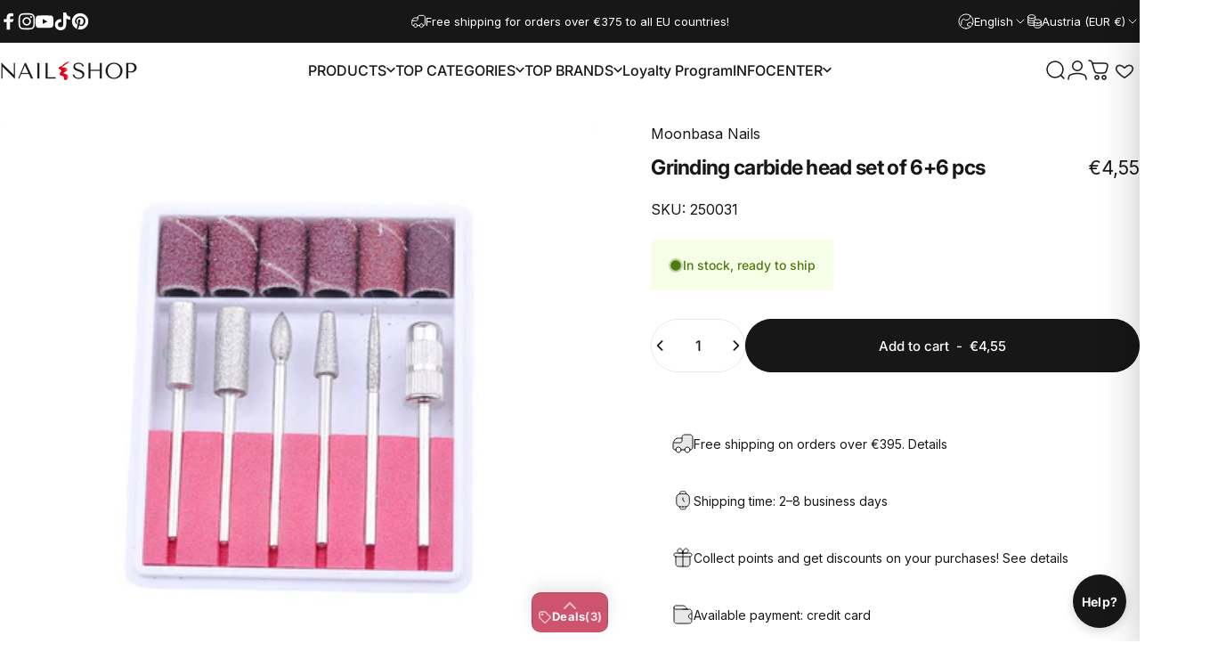

--- FILE ---
content_type: text/html; charset=utf-8
request_url: https://mukorombolt.hu/en-eu/products/csiszolo-karbidfej-szett-6-6db-os
body_size: 106773
content:
<!doctype html>
<html class="no-js" lang="en" dir="ltr">
  <head>
  <!-- Google Tag Manager -->
<script>(function(w,d,s,l,i){w[l]=w[l]||[];w[l].push({'gtm.start':
new Date().getTime(),event:'gtm.js'});var f=d.getElementsByTagName(s)[0],
j=d.createElement(s),dl=l!='dataLayer'?'&l='+l:'';j.async=true;j.src=
'https://www.googletagmanager.com/gtm.js?id='+i+dl;f.parentNode.insertBefore(j,f);
})(window,document,'script','dataLayer','GTM-WPPTHQL');</script>
<!-- End Google Tag Manager -->
  
    <meta charset="utf-8">
    <meta http-equiv="X-UA-Compatible" content="IE=edge,chrome=1">
    <meta name="viewport" content="width=device-width,initial-scale=1">
    <meta name="theme-color" content="#171717">
    <link rel="canonical" href="https://mukorombolt.hu/en-eu/products/csiszolo-karbidfej-szett-6-6db-os">
    <link rel="preconnect" href="https://cdn.shopify.com" crossorigin>
    <link rel="preconnect" href="https://fonts.shopifycdn.com" crossorigin>
    
    <link rel="dns-prefetch" href="https://ajax.googleapis.com">
    <link rel="dns-prefetch" href="https://maps.googleapis.com">
    <link rel="dns-prefetch" href="https://maps.gstatic.com">
    
<link rel="shortcut icon" href="//mukorombolt.hu/cdn/shop/files/nailshop_favicon-01_ab60a83b-9dba-4248-989b-c3741b66e0ed.png?crop=center&height=32&v=1674493432&width=32" type="image/png" /><title>Grinding carbide head set of 6+6 pcs &ndash; NAIL SHOP</title><meta name="description" content="Grinding carbide head set of 6+6 pcs">
<meta property="og:site_name" content="NAIL SHOP">
<meta property="og:url" content="https://mukorombolt.hu/en-eu/products/csiszolo-karbidfej-szett-6-6db-os">
<meta property="og:title" content="Grinding carbide head set of 6+6 pcs">
<meta property="og:type" content="product">
<meta property="og:description" content="Grinding carbide head set of 6+6 pcs"><meta property="og:price:amount" content="4,55">
  <meta property="og:price:currency" content="EUR"><meta property="og:image" content="http://mukorombolt.hu/cdn/shop/products/csiszolofej_karbid_6__6.png?v=1650277971">
  <meta property="og:image:secure_url" content="https://mukorombolt.hu/cdn/shop/products/csiszolofej_karbid_6__6.png?v=1650277971">
  <meta property="og:image:width" content="542">
  <meta property="og:image:height" content="506"><meta name="twitter:site" content="@">
<meta name="twitter:card" content="summary_large_image">
<meta name="twitter:title" content="Grinding carbide head set of 6+6 pcs">
<meta name="twitter:description" content="Grinding carbide head set of 6+6 pcs">
<style>@font-face {
  font-family: Inter;
  font-weight: 400;
  font-style: normal;
  font-display: swap;
  src: url("//mukorombolt.hu/cdn/fonts/inter/inter_n4.b2a3f24c19b4de56e8871f609e73ca7f6d2e2bb9.woff2") format("woff2"),
       url("//mukorombolt.hu/cdn/fonts/inter/inter_n4.af8052d517e0c9ffac7b814872cecc27ae1fa132.woff") format("woff");
}
@font-face {
  font-family: Inter;
  font-weight: 500;
  font-style: normal;
  font-display: swap;
  src: url("//mukorombolt.hu/cdn/fonts/inter/inter_n5.d7101d5e168594dd06f56f290dd759fba5431d97.woff2") format("woff2"),
       url("//mukorombolt.hu/cdn/fonts/inter/inter_n5.5332a76bbd27da00474c136abb1ca3cbbf259068.woff") format("woff");
}
@font-face {
  font-family: Inter;
  font-weight: 700;
  font-style: normal;
  font-display: swap;
  src: url("//mukorombolt.hu/cdn/fonts/inter/inter_n7.02711e6b374660cfc7915d1afc1c204e633421e4.woff2") format("woff2"),
       url("//mukorombolt.hu/cdn/fonts/inter/inter_n7.6dab87426f6b8813070abd79972ceaf2f8d3b012.woff") format("woff");
}
@font-face {
  font-family: Inter;
  font-weight: 400;
  font-style: italic;
  font-display: swap;
  src: url("//mukorombolt.hu/cdn/fonts/inter/inter_i4.feae1981dda792ab80d117249d9c7e0f1017e5b3.woff2") format("woff2"),
       url("//mukorombolt.hu/cdn/fonts/inter/inter_i4.62773b7113d5e5f02c71486623cf828884c85c6e.woff") format("woff");
}
@font-face {
  font-family: Inter;
  font-weight: 700;
  font-style: italic;
  font-display: swap;
  src: url("//mukorombolt.hu/cdn/fonts/inter/inter_i7.b377bcd4cc0f160622a22d638ae7e2cd9b86ea4c.woff2") format("woff2"),
       url("//mukorombolt.hu/cdn/fonts/inter/inter_i7.7c69a6a34e3bb44fcf6f975857e13b9a9b25beb4.woff") format("woff");
}
:root {
    /*! General */
    --color-base-text: 23 23 23;
    --color-base-highlight: 225 29 72;
    --color-base-background: 255 255 255;
    --color-base-button: 23 23 23;
    --color-base-button-gradient: #171717;
    --color-base-button-text: 255 255 255;
    --color-keyboard-focus: 11 97 205;
    --color-shadow: 168 232 226;
    --color-price: 23 23 23;
    --color-sale-price: 225 29 72;
    --color-sale-tag: 225 29 72;
    --color-sale-tag-text: 255 255 255;
    --color-rating: 245 158 11;
    --color-placeholder: 250 250 250;
    --color-success-text: 77 124 15;
    --color-success-background: 247 254 231;
    --color-error-text: 190 18 60;
    --color-error-background: 255 241 242;
    --color-info-text: 180 83 9;
    --color-info-background: 255 251 235;
    
    /*! Menu and drawers */
    --color-drawer-text: 23 23 23;
    --color-drawer-background: 255 255 255;
    --color-drawer-button-background: 23 23 23;
    --color-drawer-button-gradient: #171717;
    --color-drawer-button-text: 255 255 255;
    --color-drawer-overlay: 23 23 23;

    /*! Product card */
    --card-radius: var(--rounded-card);
    --card-border-width: 0.1rem;
    --card-border-opacity: 0.05;
    --card-shadow-opacity: 0.0;
    --card-shadow-horizontal-offset: 0.0rem;
    --card-shadow-vertical-offset: 0.0rem;

    /*! Buttons */
    --buttons-radius: var(--rounded-button);
    --buttons-border-width: 2px;
    --buttons-border-opacity: 1.0;
    --buttons-shadow-opacity: 0.0;
    --buttons-shadow-horizontal-offset: 0px;
    --buttons-shadow-vertical-offset: 0px;

    /*! Inputs */
    --inputs-radius: var(--rounded-input);
    --inputs-border-width: 0px;
    --inputs-border-opacity: 0.65;

    /*! Spacing */
    --sp-0d5: 0.125rem;
    --sp-1: 0.25rem;
    --sp-1d5: 0.375rem;
    --sp-2: 0.5rem;
    --sp-2d5: 0.625rem;
    --sp-3: 0.75rem;
    --sp-3d5: 0.875rem;
    --sp-4: 1rem;
    --sp-4d5: 1.125rem;
    --sp-5: 1.25rem;
    --sp-5d5: 1.375rem;
    --sp-6: 1.5rem;
    --sp-6d5: 1.625rem;
    --sp-7: 1.75rem;
    --sp-7d5: 1.875rem;
    --sp-8: 2rem;
    --sp-8d5: 2.125rem;
    --sp-9: 2.25rem;
    --sp-9d5: 2.375rem;
    --sp-10: 2.5rem;
    --sp-10d5: 2.625rem;
    --sp-11: 2.75rem;
    --sp-12: 3rem;
    --sp-13: 3.25rem;
    --sp-14: 3.5rem;
    --sp-15: 3.875rem;
    --sp-16: 4rem;
    --sp-18: 4.5rem;
    --sp-20: 5rem;
    --sp-23: 5.625rem;
    --sp-24: 6rem;
    --sp-28: 7rem;
    --sp-32: 8rem;
    --sp-36: 9rem;
    --sp-40: 10rem;
    --sp-44: 11rem;
    --sp-48: 12rem;
    --sp-52: 13rem;
    --sp-56: 14rem;
    --sp-60: 15rem;
    --sp-64: 16rem;
    --sp-68: 17rem;
    --sp-72: 18rem;
    --sp-80: 20rem;
    --sp-96: 24rem;
    --sp-100: 32rem;

    /*! Font family */
    --font-heading-family: Inter, sans-serif;
    --font-heading-style: normal;
    --font-heading-weight: 700;
    --font-heading-line-height: 1;
    --font-heading-letter-spacing: -0.03em;
    

    --font-body-family: Inter, sans-serif;
    --font-body-style: normal;
    --font-body-weight: 400;
    --font-body-line-height: 1.2;
    --font-body-letter-spacing: 0.0em;

    --font-navigation-family: var(--font-body-family);
    --font-navigation-size: clamp(0.875rem, 0.748rem + 0.3174vw, 1.125rem);
    --font-navigation-weight: 500;
    

    --font-button-family: var(--font-body-family);
    --font-button-size: clamp(0.875rem, 0.8115rem + 0.1587vw, 1.0rem);
    --font-button-weight: 500;
    

    --font-product-family: var(--font-body-family);
    --font-product-size: clamp(1.0rem, 0.873rem + 0.3175vw, 1.25rem);
    --font-product-weight: 500;
    

    /*! Font size */
    --text-3xs: 0.625rem;
    --text-2xs: 0.6875rem;
    --text-xs: 0.75rem;
    --text-2sm: 0.8125rem;
    --text-sm: 0.875rem;
    --text-base: 1.0rem;
    --text-lg: 1.125rem;
    --text-xl: 1.25rem;
    --text-2xl: 1.5rem;
    --text-3xl: 1.875rem;
    --text-4xl: 2.25rem;
    --text-5xl: 3.0rem;
    --text-6xl: 3.75rem;
    --text-7xl: 4.5rem;
    --text-8xl: 6.0rem;

    /*! Layout */
    --page-width: 1900px;
    --gap-padding: clamp(var(--sp-5), 2.526vw, var(--sp-12));
    --grid-gap: clamp(40px, 20vw, 60px);
    --page-padding: var(--sp-5);
    --page-container: min(calc(100vw - var(--scrollbar-width, 0px) - var(--page-padding) * 2), var(--page-width));
    --rounded-button: 3.75rem;
    --rounded-input: 0.375rem;
    --rounded-card: clamp(var(--sp-2d5), 1.053vw, var(--sp-5));
    --rounded-block: clamp(var(--sp-2d5), 1.053vw, var(--sp-5));

    /*! Other */
    --icon-weight: 1.5px;
  }

  @media screen and (min-width: 1024px) {
    :root {
      --page-padding: var(--sp-9);
    }
  }

  @media screen and (min-width: 1280px) {
    :root {
      --gap-padding: var(--sp-12);
      --page-padding: var(--sp-12);
      --page-container: min(calc(100vw - var(--scrollbar-width, 0px) - var(--page-padding) * 2), max(var(--page-width), 1280px));
    }
  }

  @media screen and (min-width: 1536px) {
    :root {
      --page-padding: max(var(--sp-12), 50vw - var(--scrollbar-width, 0px)/2 - var(--page-width)/2);
    }
  }
</style>
  <link rel="preload" as="font" href="//mukorombolt.hu/cdn/fonts/inter/inter_n4.b2a3f24c19b4de56e8871f609e73ca7f6d2e2bb9.woff2" type="font/woff2" crossorigin>
  

  <link rel="preload" as="font" href="//mukorombolt.hu/cdn/fonts/inter/inter_n7.02711e6b374660cfc7915d1afc1c204e633421e4.woff2" type="font/woff2" crossorigin>
  
<link href="//mukorombolt.hu/cdn/shop/t/154/assets/theme.css?v=37102169026626875311767081556" rel="stylesheet" type="text/css" media="all" /><link rel="stylesheet" href="//mukorombolt.hu/cdn/shop/t/154/assets/apps.css?v=162097722211979372921767081556" media="print" fetchpriority="low" onload="this.media='all'">

    <script>window.performance && window.performance.mark && window.performance.mark('shopify.content_for_header.start');</script><meta name="facebook-domain-verification" content="bcvevzpzjxoov1438rgqzlh4cg2yvt">
<meta name="facebook-domain-verification" content="asmggk7yk3klti4qz2h83knt80ep97">
<meta name="facebook-domain-verification" content="t8i3y1j6kqutyarxahdtxdqgs218fv">
<meta name="facebook-domain-verification" content="qqih9vp55268hnw5bc1r201f53weq8">
<meta name="facebook-domain-verification" content="m0t1lerzuudxqlnyqa7tv1jrh68ybz">
<meta name="facebook-domain-verification" content="2kywt8uk41gjzlr0y8x531ozrh1czk">
<meta name="facebook-domain-verification" content="8686wfmfoo43854jhna0hyzqyau855">
<meta name="facebook-domain-verification" content="i1e56xxen4cp5b1l0amtq0yukmz7qj">
<meta name="facebook-domain-verification" content="286augg49ft4gucir49ana9rttao2b">
<meta name="google-site-verification" content="gbZK_4a1e5kodSe2TWz75HnMREn1qwxM4VyUFrA3IX4">
<meta id="shopify-digital-wallet" name="shopify-digital-wallet" content="/61395140785/digital_wallets/dialog">
<meta name="shopify-checkout-api-token" content="22604f50d0491d006878fa8798b215c2">
<meta id="in-context-paypal-metadata" data-shop-id="61395140785" data-venmo-supported="false" data-environment="production" data-locale="en_US" data-paypal-v4="true" data-currency="EUR">
<link rel="alternate" hreflang="x-default" href="https://mukorombolt.hu/products/csiszolo-karbidfej-szett-6-6db-os">
<link rel="alternate" hreflang="en-AT" href="https://mukorombolt.hu/en-eu/products/csiszolo-karbidfej-szett-6-6db-os">
<link rel="alternate" hreflang="de-AT" href="https://mukorombolt.hu/de-eu/products/csiszolo-karbidfej-szett-6-6db-os">
<link rel="alternate" hreflang="hu-AT" href="https://mukorombolt.hu/hu-eu/products/csiszolo-karbidfej-szett-6-6db-os">
<link rel="alternate" hreflang="en-BE" href="https://mukorombolt.hu/en-eu/products/csiszolo-karbidfej-szett-6-6db-os">
<link rel="alternate" hreflang="de-BE" href="https://mukorombolt.hu/de-eu/products/csiszolo-karbidfej-szett-6-6db-os">
<link rel="alternate" hreflang="hu-BE" href="https://mukorombolt.hu/hu-eu/products/csiszolo-karbidfej-szett-6-6db-os">
<link rel="alternate" hreflang="en-BG" href="https://mukorombolt.hu/en-eu/products/csiszolo-karbidfej-szett-6-6db-os">
<link rel="alternate" hreflang="de-BG" href="https://mukorombolt.hu/de-eu/products/csiszolo-karbidfej-szett-6-6db-os">
<link rel="alternate" hreflang="hu-BG" href="https://mukorombolt.hu/hu-eu/products/csiszolo-karbidfej-szett-6-6db-os">
<link rel="alternate" hreflang="en-CZ" href="https://mukorombolt.hu/en-eu/products/csiszolo-karbidfej-szett-6-6db-os">
<link rel="alternate" hreflang="de-CZ" href="https://mukorombolt.hu/de-eu/products/csiszolo-karbidfej-szett-6-6db-os">
<link rel="alternate" hreflang="hu-CZ" href="https://mukorombolt.hu/hu-eu/products/csiszolo-karbidfej-szett-6-6db-os">
<link rel="alternate" hreflang="en-LU" href="https://mukorombolt.hu/en-eu/products/csiszolo-karbidfej-szett-6-6db-os">
<link rel="alternate" hreflang="de-LU" href="https://mukorombolt.hu/de-eu/products/csiszolo-karbidfej-szett-6-6db-os">
<link rel="alternate" hreflang="hu-LU" href="https://mukorombolt.hu/hu-eu/products/csiszolo-karbidfej-szett-6-6db-os">
<link rel="alternate" hreflang="en-NL" href="https://mukorombolt.hu/en-eu/products/csiszolo-karbidfej-szett-6-6db-os">
<link rel="alternate" hreflang="de-NL" href="https://mukorombolt.hu/de-eu/products/csiszolo-karbidfej-szett-6-6db-os">
<link rel="alternate" hreflang="hu-NL" href="https://mukorombolt.hu/hu-eu/products/csiszolo-karbidfej-szett-6-6db-os">
<link rel="alternate" hreflang="en-PL" href="https://mukorombolt.hu/en-eu/products/csiszolo-karbidfej-szett-6-6db-os">
<link rel="alternate" hreflang="de-PL" href="https://mukorombolt.hu/de-eu/products/csiszolo-karbidfej-szett-6-6db-os">
<link rel="alternate" hreflang="hu-PL" href="https://mukorombolt.hu/hu-eu/products/csiszolo-karbidfej-szett-6-6db-os">
<link rel="alternate" hreflang="en-SK" href="https://mukorombolt.hu/en-eu/products/csiszolo-karbidfej-szett-6-6db-os">
<link rel="alternate" hreflang="de-SK" href="https://mukorombolt.hu/de-eu/products/csiszolo-karbidfej-szett-6-6db-os">
<link rel="alternate" hreflang="hu-SK" href="https://mukorombolt.hu/hu-eu/products/csiszolo-karbidfej-szett-6-6db-os">
<link rel="alternate" hreflang="en-SI" href="https://mukorombolt.hu/en-eu/products/csiszolo-karbidfej-szett-6-6db-os">
<link rel="alternate" hreflang="de-SI" href="https://mukorombolt.hu/de-eu/products/csiszolo-karbidfej-szett-6-6db-os">
<link rel="alternate" hreflang="hu-SI" href="https://mukorombolt.hu/hu-eu/products/csiszolo-karbidfej-szett-6-6db-os">
<link rel="alternate" hreflang="en-DK" href="https://mukorombolt.hu/en-eu/products/csiszolo-karbidfej-szett-6-6db-os">
<link rel="alternate" hreflang="de-DK" href="https://mukorombolt.hu/de-eu/products/csiszolo-karbidfej-szett-6-6db-os">
<link rel="alternate" hreflang="hu-DK" href="https://mukorombolt.hu/hu-eu/products/csiszolo-karbidfej-szett-6-6db-os">
<link rel="alternate" hreflang="en-EE" href="https://mukorombolt.hu/en-eu/products/csiszolo-karbidfej-szett-6-6db-os">
<link rel="alternate" hreflang="de-EE" href="https://mukorombolt.hu/de-eu/products/csiszolo-karbidfej-szett-6-6db-os">
<link rel="alternate" hreflang="hu-EE" href="https://mukorombolt.hu/hu-eu/products/csiszolo-karbidfej-szett-6-6db-os">
<link rel="alternate" hreflang="en-FI" href="https://mukorombolt.hu/en-eu/products/csiszolo-karbidfej-szett-6-6db-os">
<link rel="alternate" hreflang="de-FI" href="https://mukorombolt.hu/de-eu/products/csiszolo-karbidfej-szett-6-6db-os">
<link rel="alternate" hreflang="hu-FI" href="https://mukorombolt.hu/hu-eu/products/csiszolo-karbidfej-szett-6-6db-os">
<link rel="alternate" hreflang="en-FR" href="https://mukorombolt.hu/en-eu/products/csiszolo-karbidfej-szett-6-6db-os">
<link rel="alternate" hreflang="de-FR" href="https://mukorombolt.hu/de-eu/products/csiszolo-karbidfej-szett-6-6db-os">
<link rel="alternate" hreflang="hu-FR" href="https://mukorombolt.hu/hu-eu/products/csiszolo-karbidfej-szett-6-6db-os">
<link rel="alternate" hreflang="en-GR" href="https://mukorombolt.hu/en-eu/products/csiszolo-karbidfej-szett-6-6db-os">
<link rel="alternate" hreflang="de-GR" href="https://mukorombolt.hu/de-eu/products/csiszolo-karbidfej-szett-6-6db-os">
<link rel="alternate" hreflang="hu-GR" href="https://mukorombolt.hu/hu-eu/products/csiszolo-karbidfej-szett-6-6db-os">
<link rel="alternate" hreflang="en-IT" href="https://mukorombolt.hu/en-eu/products/csiszolo-karbidfej-szett-6-6db-os">
<link rel="alternate" hreflang="de-IT" href="https://mukorombolt.hu/de-eu/products/csiszolo-karbidfej-szett-6-6db-os">
<link rel="alternate" hreflang="hu-IT" href="https://mukorombolt.hu/hu-eu/products/csiszolo-karbidfej-szett-6-6db-os">
<link rel="alternate" hreflang="en-LV" href="https://mukorombolt.hu/en-eu/products/csiszolo-karbidfej-szett-6-6db-os">
<link rel="alternate" hreflang="de-LV" href="https://mukorombolt.hu/de-eu/products/csiszolo-karbidfej-szett-6-6db-os">
<link rel="alternate" hreflang="hu-LV" href="https://mukorombolt.hu/hu-eu/products/csiszolo-karbidfej-szett-6-6db-os">
<link rel="alternate" hreflang="en-LT" href="https://mukorombolt.hu/en-eu/products/csiszolo-karbidfej-szett-6-6db-os">
<link rel="alternate" hreflang="de-LT" href="https://mukorombolt.hu/de-eu/products/csiszolo-karbidfej-szett-6-6db-os">
<link rel="alternate" hreflang="hu-LT" href="https://mukorombolt.hu/hu-eu/products/csiszolo-karbidfej-szett-6-6db-os">
<link rel="alternate" hreflang="en-PT" href="https://mukorombolt.hu/en-eu/products/csiszolo-karbidfej-szett-6-6db-os">
<link rel="alternate" hreflang="de-PT" href="https://mukorombolt.hu/de-eu/products/csiszolo-karbidfej-szett-6-6db-os">
<link rel="alternate" hreflang="hu-PT" href="https://mukorombolt.hu/hu-eu/products/csiszolo-karbidfej-szett-6-6db-os">
<link rel="alternate" hreflang="en-ES" href="https://mukorombolt.hu/en-eu/products/csiszolo-karbidfej-szett-6-6db-os">
<link rel="alternate" hreflang="de-ES" href="https://mukorombolt.hu/de-eu/products/csiszolo-karbidfej-szett-6-6db-os">
<link rel="alternate" hreflang="hu-ES" href="https://mukorombolt.hu/hu-eu/products/csiszolo-karbidfej-szett-6-6db-os">
<link rel="alternate" hreflang="en-SE" href="https://mukorombolt.hu/en-eu/products/csiszolo-karbidfej-szett-6-6db-os">
<link rel="alternate" hreflang="de-SE" href="https://mukorombolt.hu/de-eu/products/csiszolo-karbidfej-szett-6-6db-os">
<link rel="alternate" hreflang="hu-SE" href="https://mukorombolt.hu/hu-eu/products/csiszolo-karbidfej-szett-6-6db-os">
<link rel="alternate" hreflang="en-RO" href="https://mukorombolt.hu/en-eu/products/csiszolo-karbidfej-szett-6-6db-os">
<link rel="alternate" hreflang="de-RO" href="https://mukorombolt.hu/de-eu/products/csiszolo-karbidfej-szett-6-6db-os">
<link rel="alternate" hreflang="hu-RO" href="https://mukorombolt.hu/hu-eu/products/csiszolo-karbidfej-szett-6-6db-os">
<link rel="alternate" hreflang="en-HR" href="https://mukorombolt.hu/en-eu/products/csiszolo-karbidfej-szett-6-6db-os">
<link rel="alternate" hreflang="de-HR" href="https://mukorombolt.hu/de-eu/products/csiszolo-karbidfej-szett-6-6db-os">
<link rel="alternate" hreflang="hu-HR" href="https://mukorombolt.hu/hu-eu/products/csiszolo-karbidfej-szett-6-6db-os">
<link rel="alternate" hreflang="en-DE" href="https://mukorombolt.hu/en-eu/products/csiszolo-karbidfej-szett-6-6db-os">
<link rel="alternate" hreflang="de-DE" href="https://mukorombolt.hu/de-eu/products/csiszolo-karbidfej-szett-6-6db-os">
<link rel="alternate" hreflang="hu-DE" href="https://mukorombolt.hu/hu-eu/products/csiszolo-karbidfej-szett-6-6db-os">
<link rel="alternate" hreflang="en-IE" href="https://mukorombolt.hu/en-eu/products/csiszolo-karbidfej-szett-6-6db-os">
<link rel="alternate" hreflang="de-IE" href="https://mukorombolt.hu/de-eu/products/csiszolo-karbidfej-szett-6-6db-os">
<link rel="alternate" hreflang="hu-IE" href="https://mukorombolt.hu/hu-eu/products/csiszolo-karbidfej-szett-6-6db-os">
<link rel="alternate" hreflang="en-BA" href="https://mukorombolt.hu/en-eu/products/csiszolo-karbidfej-szett-6-6db-os">
<link rel="alternate" hreflang="de-BA" href="https://mukorombolt.hu/de-eu/products/csiszolo-karbidfej-szett-6-6db-os">
<link rel="alternate" hreflang="hu-BA" href="https://mukorombolt.hu/hu-eu/products/csiszolo-karbidfej-szett-6-6db-os">
<link rel="alternate" hreflang="hu-HU" href="https://mukorombolt.hu/products/csiszolo-karbidfej-szett-6-6db-os">
<link rel="alternate" hreflang="en-HU" href="https://mukorombolt.hu/en/products/csiszolo-karbidfej-szett-6-6db-os">
<link rel="alternate" hreflang="de-HU" href="https://mukorombolt.hu/de/products/csiszolo-karbidfej-szett-6-6db-os">
<link rel="alternate" type="application/json+oembed" href="https://mukorombolt.hu/en-eu/products/csiszolo-karbidfej-szett-6-6db-os.oembed">
<script async="async" src="/checkouts/internal/preloads.js?locale=en-AT"></script>
<link rel="preconnect" href="https://shop.app" crossorigin="anonymous">
<script async="async" src="https://shop.app/checkouts/internal/preloads.js?locale=en-AT&shop_id=61395140785" crossorigin="anonymous"></script>
<script id="apple-pay-shop-capabilities" type="application/json">{"shopId":61395140785,"countryCode":"HU","currencyCode":"EUR","merchantCapabilities":["supports3DS"],"merchantId":"gid:\/\/shopify\/Shop\/61395140785","merchantName":"NAIL SHOP","requiredBillingContactFields":["postalAddress","email","phone"],"requiredShippingContactFields":["postalAddress","email","phone"],"shippingType":"shipping","supportedNetworks":["visa","masterCard","amex"],"total":{"type":"pending","label":"NAIL SHOP","amount":"1.00"},"shopifyPaymentsEnabled":true,"supportsSubscriptions":true}</script>
<script id="shopify-features" type="application/json">{"accessToken":"22604f50d0491d006878fa8798b215c2","betas":["rich-media-storefront-analytics"],"domain":"mukorombolt.hu","predictiveSearch":true,"shopId":61395140785,"locale":"en"}</script>
<script>var Shopify = Shopify || {};
Shopify.shop = "mukorombolt.myshopify.com";
Shopify.locale = "en";
Shopify.currency = {"active":"EUR","rate":"0.0026518368"};
Shopify.country = "AT";
Shopify.theme = {"name":"HelpDeskt Concept origin  v5.0.1","id":191417647436,"schema_name":"Concept","schema_version":"5.0.1","theme_store_id":2412,"role":"main"};
Shopify.theme.handle = "null";
Shopify.theme.style = {"id":null,"handle":null};
Shopify.cdnHost = "mukorombolt.hu/cdn";
Shopify.routes = Shopify.routes || {};
Shopify.routes.root = "/en-eu/";</script>
<script type="module">!function(o){(o.Shopify=o.Shopify||{}).modules=!0}(window);</script>
<script>!function(o){function n(){var o=[];function n(){o.push(Array.prototype.slice.apply(arguments))}return n.q=o,n}var t=o.Shopify=o.Shopify||{};t.loadFeatures=n(),t.autoloadFeatures=n()}(window);</script>
<script>
  window.ShopifyPay = window.ShopifyPay || {};
  window.ShopifyPay.apiHost = "shop.app\/pay";
  window.ShopifyPay.redirectState = null;
</script>
<script id="shop-js-analytics" type="application/json">{"pageType":"product"}</script>
<script defer="defer" async type="module" src="//mukorombolt.hu/cdn/shopifycloud/shop-js/modules/v2/client.init-shop-cart-sync_DtuiiIyl.en.esm.js"></script>
<script defer="defer" async type="module" src="//mukorombolt.hu/cdn/shopifycloud/shop-js/modules/v2/chunk.common_CUHEfi5Q.esm.js"></script>
<script type="module">
  await import("//mukorombolt.hu/cdn/shopifycloud/shop-js/modules/v2/client.init-shop-cart-sync_DtuiiIyl.en.esm.js");
await import("//mukorombolt.hu/cdn/shopifycloud/shop-js/modules/v2/chunk.common_CUHEfi5Q.esm.js");

  window.Shopify.SignInWithShop?.initShopCartSync?.({"fedCMEnabled":true,"windoidEnabled":true});

</script>
<script>
  window.Shopify = window.Shopify || {};
  if (!window.Shopify.featureAssets) window.Shopify.featureAssets = {};
  window.Shopify.featureAssets['shop-js'] = {"shop-cart-sync":["modules/v2/client.shop-cart-sync_DFoTY42P.en.esm.js","modules/v2/chunk.common_CUHEfi5Q.esm.js"],"init-fed-cm":["modules/v2/client.init-fed-cm_D2UNy1i2.en.esm.js","modules/v2/chunk.common_CUHEfi5Q.esm.js"],"init-shop-email-lookup-coordinator":["modules/v2/client.init-shop-email-lookup-coordinator_BQEe2rDt.en.esm.js","modules/v2/chunk.common_CUHEfi5Q.esm.js"],"shop-cash-offers":["modules/v2/client.shop-cash-offers_3CTtReFF.en.esm.js","modules/v2/chunk.common_CUHEfi5Q.esm.js","modules/v2/chunk.modal_BewljZkx.esm.js"],"shop-button":["modules/v2/client.shop-button_C6oxCjDL.en.esm.js","modules/v2/chunk.common_CUHEfi5Q.esm.js"],"init-windoid":["modules/v2/client.init-windoid_5pix8xhK.en.esm.js","modules/v2/chunk.common_CUHEfi5Q.esm.js"],"avatar":["modules/v2/client.avatar_BTnouDA3.en.esm.js"],"init-shop-cart-sync":["modules/v2/client.init-shop-cart-sync_DtuiiIyl.en.esm.js","modules/v2/chunk.common_CUHEfi5Q.esm.js"],"shop-toast-manager":["modules/v2/client.shop-toast-manager_BYv_8cH1.en.esm.js","modules/v2/chunk.common_CUHEfi5Q.esm.js"],"pay-button":["modules/v2/client.pay-button_FnF9EIkY.en.esm.js","modules/v2/chunk.common_CUHEfi5Q.esm.js"],"shop-login-button":["modules/v2/client.shop-login-button_CH1KUpOf.en.esm.js","modules/v2/chunk.common_CUHEfi5Q.esm.js","modules/v2/chunk.modal_BewljZkx.esm.js"],"init-customer-accounts-sign-up":["modules/v2/client.init-customer-accounts-sign-up_aj7QGgYS.en.esm.js","modules/v2/client.shop-login-button_CH1KUpOf.en.esm.js","modules/v2/chunk.common_CUHEfi5Q.esm.js","modules/v2/chunk.modal_BewljZkx.esm.js"],"init-shop-for-new-customer-accounts":["modules/v2/client.init-shop-for-new-customer-accounts_NbnYRf_7.en.esm.js","modules/v2/client.shop-login-button_CH1KUpOf.en.esm.js","modules/v2/chunk.common_CUHEfi5Q.esm.js","modules/v2/chunk.modal_BewljZkx.esm.js"],"init-customer-accounts":["modules/v2/client.init-customer-accounts_ppedhqCH.en.esm.js","modules/v2/client.shop-login-button_CH1KUpOf.en.esm.js","modules/v2/chunk.common_CUHEfi5Q.esm.js","modules/v2/chunk.modal_BewljZkx.esm.js"],"shop-follow-button":["modules/v2/client.shop-follow-button_CMIBBa6u.en.esm.js","modules/v2/chunk.common_CUHEfi5Q.esm.js","modules/v2/chunk.modal_BewljZkx.esm.js"],"lead-capture":["modules/v2/client.lead-capture_But0hIyf.en.esm.js","modules/v2/chunk.common_CUHEfi5Q.esm.js","modules/v2/chunk.modal_BewljZkx.esm.js"],"checkout-modal":["modules/v2/client.checkout-modal_BBxc70dQ.en.esm.js","modules/v2/chunk.common_CUHEfi5Q.esm.js","modules/v2/chunk.modal_BewljZkx.esm.js"],"shop-login":["modules/v2/client.shop-login_hM3Q17Kl.en.esm.js","modules/v2/chunk.common_CUHEfi5Q.esm.js","modules/v2/chunk.modal_BewljZkx.esm.js"],"payment-terms":["modules/v2/client.payment-terms_CAtGlQYS.en.esm.js","modules/v2/chunk.common_CUHEfi5Q.esm.js","modules/v2/chunk.modal_BewljZkx.esm.js"]};
</script>
<script id="__st">var __st={"a":61395140785,"offset":3600,"reqid":"0487c775-8e13-4490-9743-f1eea421f736-1767296136","pageurl":"mukorombolt.hu\/en-eu\/products\/csiszolo-karbidfej-szett-6-6db-os","u":"a7ed18b50c5f","p":"product","rtyp":"product","rid":7205968838833};</script>
<script>window.ShopifyPaypalV4VisibilityTracking = true;</script>
<script id="captcha-bootstrap">!function(){'use strict';const t='contact',e='account',n='new_comment',o=[[t,t],['blogs',n],['comments',n],[t,'customer']],c=[[e,'customer_login'],[e,'guest_login'],[e,'recover_customer_password'],[e,'create_customer']],r=t=>t.map((([t,e])=>`form[action*='/${t}']:not([data-nocaptcha='true']) input[name='form_type'][value='${e}']`)).join(','),a=t=>()=>t?[...document.querySelectorAll(t)].map((t=>t.form)):[];function s(){const t=[...o],e=r(t);return a(e)}const i='password',u='form_key',d=['recaptcha-v3-token','g-recaptcha-response','h-captcha-response',i],f=()=>{try{return window.sessionStorage}catch{return}},m='__shopify_v',_=t=>t.elements[u];function p(t,e,n=!1){try{const o=window.sessionStorage,c=JSON.parse(o.getItem(e)),{data:r}=function(t){const{data:e,action:n}=t;return t[m]||n?{data:e,action:n}:{data:t,action:n}}(c);for(const[e,n]of Object.entries(r))t.elements[e]&&(t.elements[e].value=n);n&&o.removeItem(e)}catch(o){console.error('form repopulation failed',{error:o})}}const l='form_type',E='cptcha';function T(t){t.dataset[E]=!0}const w=window,h=w.document,L='Shopify',v='ce_forms',y='captcha';let A=!1;((t,e)=>{const n=(g='f06e6c50-85a8-45c8-87d0-21a2b65856fe',I='https://cdn.shopify.com/shopifycloud/storefront-forms-hcaptcha/ce_storefront_forms_captcha_hcaptcha.v1.5.2.iife.js',D={infoText:'Protected by hCaptcha',privacyText:'Privacy',termsText:'Terms'},(t,e,n)=>{const o=w[L][v],c=o.bindForm;if(c)return c(t,g,e,D).then(n);var r;o.q.push([[t,g,e,D],n]),r=I,A||(h.body.append(Object.assign(h.createElement('script'),{id:'captcha-provider',async:!0,src:r})),A=!0)});var g,I,D;w[L]=w[L]||{},w[L][v]=w[L][v]||{},w[L][v].q=[],w[L][y]=w[L][y]||{},w[L][y].protect=function(t,e){n(t,void 0,e),T(t)},Object.freeze(w[L][y]),function(t,e,n,w,h,L){const[v,y,A,g]=function(t,e,n){const i=e?o:[],u=t?c:[],d=[...i,...u],f=r(d),m=r(i),_=r(d.filter((([t,e])=>n.includes(e))));return[a(f),a(m),a(_),s()]}(w,h,L),I=t=>{const e=t.target;return e instanceof HTMLFormElement?e:e&&e.form},D=t=>v().includes(t);t.addEventListener('submit',(t=>{const e=I(t);if(!e)return;const n=D(e)&&!e.dataset.hcaptchaBound&&!e.dataset.recaptchaBound,o=_(e),c=g().includes(e)&&(!o||!o.value);(n||c)&&t.preventDefault(),c&&!n&&(function(t){try{if(!f())return;!function(t){const e=f();if(!e)return;const n=_(t);if(!n)return;const o=n.value;o&&e.removeItem(o)}(t);const e=Array.from(Array(32),(()=>Math.random().toString(36)[2])).join('');!function(t,e){_(t)||t.append(Object.assign(document.createElement('input'),{type:'hidden',name:u})),t.elements[u].value=e}(t,e),function(t,e){const n=f();if(!n)return;const o=[...t.querySelectorAll(`input[type='${i}']`)].map((({name:t})=>t)),c=[...d,...o],r={};for(const[a,s]of new FormData(t).entries())c.includes(a)||(r[a]=s);n.setItem(e,JSON.stringify({[m]:1,action:t.action,data:r}))}(t,e)}catch(e){console.error('failed to persist form',e)}}(e),e.submit())}));const S=(t,e)=>{t&&!t.dataset[E]&&(n(t,e.some((e=>e===t))),T(t))};for(const o of['focusin','change'])t.addEventListener(o,(t=>{const e=I(t);D(e)&&S(e,y())}));const B=e.get('form_key'),M=e.get(l),P=B&&M;t.addEventListener('DOMContentLoaded',(()=>{const t=y();if(P)for(const e of t)e.elements[l].value===M&&p(e,B);[...new Set([...A(),...v().filter((t=>'true'===t.dataset.shopifyCaptcha))])].forEach((e=>S(e,t)))}))}(h,new URLSearchParams(w.location.search),n,t,e,['guest_login'])})(!1,!0)}();</script>
<script integrity="sha256-4kQ18oKyAcykRKYeNunJcIwy7WH5gtpwJnB7kiuLZ1E=" data-source-attribution="shopify.loadfeatures" defer="defer" src="//mukorombolt.hu/cdn/shopifycloud/storefront/assets/storefront/load_feature-a0a9edcb.js" crossorigin="anonymous"></script>
<script crossorigin="anonymous" defer="defer" src="//mukorombolt.hu/cdn/shopifycloud/storefront/assets/shopify_pay/storefront-65b4c6d7.js?v=20250812"></script>
<script data-source-attribution="shopify.dynamic_checkout.dynamic.init">var Shopify=Shopify||{};Shopify.PaymentButton=Shopify.PaymentButton||{isStorefrontPortableWallets:!0,init:function(){window.Shopify.PaymentButton.init=function(){};var t=document.createElement("script");t.src="https://mukorombolt.hu/cdn/shopifycloud/portable-wallets/latest/portable-wallets.en.js",t.type="module",document.head.appendChild(t)}};
</script>
<script data-source-attribution="shopify.dynamic_checkout.buyer_consent">
  function portableWalletsHideBuyerConsent(e){var t=document.getElementById("shopify-buyer-consent"),n=document.getElementById("shopify-subscription-policy-button");t&&n&&(t.classList.add("hidden"),t.setAttribute("aria-hidden","true"),n.removeEventListener("click",e))}function portableWalletsShowBuyerConsent(e){var t=document.getElementById("shopify-buyer-consent"),n=document.getElementById("shopify-subscription-policy-button");t&&n&&(t.classList.remove("hidden"),t.removeAttribute("aria-hidden"),n.addEventListener("click",e))}window.Shopify?.PaymentButton&&(window.Shopify.PaymentButton.hideBuyerConsent=portableWalletsHideBuyerConsent,window.Shopify.PaymentButton.showBuyerConsent=portableWalletsShowBuyerConsent);
</script>
<script data-source-attribution="shopify.dynamic_checkout.cart.bootstrap">document.addEventListener("DOMContentLoaded",(function(){function t(){return document.querySelector("shopify-accelerated-checkout-cart, shopify-accelerated-checkout")}if(t())Shopify.PaymentButton.init();else{new MutationObserver((function(e,n){t()&&(Shopify.PaymentButton.init(),n.disconnect())})).observe(document.body,{childList:!0,subtree:!0})}}));
</script>
<script id='scb4127' type='text/javascript' async='' src='https://mukorombolt.hu/cdn/shopifycloud/privacy-banner/storefront-banner.js'></script><link id="shopify-accelerated-checkout-styles" rel="stylesheet" media="screen" href="https://mukorombolt.hu/cdn/shopifycloud/portable-wallets/latest/accelerated-checkout-backwards-compat.css" crossorigin="anonymous">
<style id="shopify-accelerated-checkout-cart">
        #shopify-buyer-consent {
  margin-top: 1em;
  display: inline-block;
  width: 100%;
}

#shopify-buyer-consent.hidden {
  display: none;
}

#shopify-subscription-policy-button {
  background: none;
  border: none;
  padding: 0;
  text-decoration: underline;
  font-size: inherit;
  cursor: pointer;
}

#shopify-subscription-policy-button::before {
  box-shadow: none;
}

      </style>

<script>window.performance && window.performance.mark && window.performance.mark('shopify.content_for_header.end');</script>

    <script src="//mukorombolt.hu/cdn/shop/t/154/assets/vendor.js?v=83836565987576270061767081556" defer="defer"></script>
    <script src="//mukorombolt.hu/cdn/shop/t/154/assets/theme.js?v=183449206034975860581767081556" defer="defer"></script><script src="//mukorombolt.hu/cdn/shop/t/154/assets/tab-attention.js?v=67915533078656033861767081556" defer="defer"></script><script>
  document.documentElement.classList.replace('no-js', 'js');

  window.theme = window.theme || {};
  theme.routes = {
    shop_url: 'https://mukorombolt.hu',
    root_url: '/en-eu',
    cart_url: '/en-eu/cart',
    cart_add_url: '/en-eu/cart/add',
    cart_change_url: '/en-eu/cart/change',
    cart_update_url: '/en-eu/cart/update',
    search_url: '/en-eu/search',
    predictive_search_url: '/en-eu/search/suggest'
  };

  theme.variantStrings = {
    preOrder: "Pre-order",
    addToCart: "Add to cart",
    soldOut: "Sold Out",
    unavailable: "Unavailable",
    addToBundle: "Add to bundle",
    backInStock: "Notify me when it’s available"
  };

  theme.shippingCalculatorStrings = {
    error: "One or more errors occurred while retrieving the shipping rates:",
    notFound: "Sorry, we do not ship to your address.",
    oneResult: "There is one shipping rate for your address:",
    multipleResults: "There are multiple shipping rates for your address:"
  };

  theme.discountStrings = {
    error: "Discount code cannot be applied to your cart",
    shippingError: "Shipping discounts are shown at checkout after adding an address"
  };

  theme.recipientFormStrings = {
    expanded: "Gift card recipient form expanded",
    collapsed: "Gift card recipient form collapsed"
  };

  theme.quickOrderListStrings = {
    itemsAdded: "[quantity] items added",
    itemAdded: "[quantity] item added",
    itemsRemoved: "[quantity] items removed",
    itemRemoved: "[quantity] item removed",
    viewCart: "View cart",
    each: "[money]\/ea",
    minError: "This item has a minimum of [min]",
    maxError: "This item has a maximum of [max]",
    stepError: "You can only add this item in increments of [step]"
  };

  theme.cartStrings = {
    error: "There was an error while updating your cart. Please try again.",
    quantityError: "You can only add [quantity] of this item to your cart.",
    giftNoteAttribute: "Gift note",
    giftWrapAttribute: "Gift wrapping",
    giftWrapBooleanTrue: "Yes",
    targetProductAttribute: "For"
  };

  theme.dateStrings = {
    d: "d",
    day: "Day",
    days: "Days",
    h: "h",
    hour: "Hour",
    hours: "Hours",
    m: "m",
    minute: "Min",
    minutes: "Mins",
    s: "s",
    second: "Sec",
    seconds: "Secs"
  };theme.tabAttentionStrings = {
      firstMessage: "Don't miss out on the latest news!",
      nextMessage: "Come back and choose what you like!",
      messageDelay: 3
    };theme.strings = {
    recentlyViewedEmpty: "Your recently viewed is empty.",
    close: "Close",
    next: "Next",
    previous: "Previous",
    qrImageAlt: "QR code — scan to redeem gift card"
  };

  theme.settings = {
    cartDrawerOpenOnAdd: false,
    moneyFormat: "€{{amount_with_comma_separator}}",
    moneyWithCurrencyFormat: "€{{amount_with_comma_separator}} EUR",
    currencyCodeEnabled: false,
    externalLinksNewTab: false,
    cartType: "drawer",
    isCartTemplate: false,
    pswpModule: "\/\/mukorombolt.hu\/cdn\/shop\/t\/154\/assets\/photoswipe.min.js?v=41760041872977459911767081556",
    themeName: 'Concept',
    themeVersion: '5.0.1',
    agencyId: ''
  };// We save the product ID in local storage to be eventually used for recently viewed section
    try {
      const recentlyViewedProducts = new Set(JSON.parse(window.localStorage.getItem(`${theme.settings.themeName}:recently-viewed`) || '[]'));

      recentlyViewedProducts.delete(7205968838833); // Delete first to re-move the product
      recentlyViewedProducts.add(7205968838833);

      window.localStorage.setItem(`${theme.settings.themeName}:recently-viewed`, JSON.stringify(Array.from(recentlyViewedProducts.values()).reverse()));
    } catch (e) {
      // Safari in private mode does not allow setting item, we silently fail
    }</script>
<!-- BEGIN app block: shopify://apps/judge-me-reviews/blocks/judgeme_core/61ccd3b1-a9f2-4160-9fe9-4fec8413e5d8 --><!-- Start of Judge.me Core -->






<link rel="dns-prefetch" href="https://cdnwidget.judge.me">
<link rel="dns-prefetch" href="https://cdn.judge.me">
<link rel="dns-prefetch" href="https://cdn1.judge.me">
<link rel="dns-prefetch" href="https://api.judge.me">

<script data-cfasync='false' class='jdgm-settings-script'>window.jdgmSettings={"pagination":5,"disable_web_reviews":false,"badge_no_review_text":"No reviews","badge_n_reviews_text":"{{ n }} review/reviews","badge_star_color":"#e9a23b","hide_badge_preview_if_no_reviews":true,"badge_hide_text":false,"enforce_center_preview_badge":false,"widget_title":"Customer Reviews","widget_open_form_text":"Write a review","widget_close_form_text":"Cancel review","widget_refresh_page_text":"Refresh page","widget_summary_text":"Based on {{ number_of_reviews }} review/reviews","widget_no_review_text":"Be the first to write a review","widget_name_field_text":"Display name","widget_verified_name_field_text":"Verified Name (public)","widget_name_placeholder_text":"Display name","widget_required_field_error_text":"This field is required.","widget_email_field_text":"Email address","widget_verified_email_field_text":"Verified Email (private, can not be edited)","widget_email_placeholder_text":"Your email address","widget_email_field_error_text":"Please enter a valid email address.","widget_rating_field_text":"Rating","widget_review_title_field_text":"Review Title","widget_review_title_placeholder_text":"Give your review a title","widget_review_body_field_text":"Review content","widget_review_body_placeholder_text":"Start writing here...","widget_pictures_field_text":"Picture/Video (optional)","widget_submit_review_text":"Submit Review","widget_submit_verified_review_text":"Submit Verified Review","widget_submit_success_msg_with_auto_publish":"Thank you! Please refresh the page in a few moments to see your review. You can remove or edit your review by logging into \u003ca href='https://judge.me/login' target='_blank' rel='nofollow noopener'\u003eJudge.me\u003c/a\u003e","widget_submit_success_msg_no_auto_publish":"Thank you! Your review will be published as soon as it is approved by the shop admin. You can remove or edit your review by logging into \u003ca href='https://judge.me/login' target='_blank' rel='nofollow noopener'\u003eJudge.me\u003c/a\u003e","widget_show_default_reviews_out_of_total_text":"Showing {{ n_reviews_shown }} out of {{ n_reviews }} reviews.","widget_show_all_link_text":"Show all","widget_show_less_link_text":"Show less","widget_author_said_text":"{{ reviewer_name }} said:","widget_days_text":"{{ n }} days ago","widget_weeks_text":"{{ n }} week/weeks ago","widget_months_text":"{{ n }} month/months ago","widget_years_text":"{{ n }} year/years ago","widget_yesterday_text":"Yesterday","widget_today_text":"Today","widget_replied_text":"\u003e\u003e {{ shop_name }} replied:","widget_read_more_text":"Read more","widget_reviewer_name_as_initial":"last_initial","widget_rating_filter_color":"#113035","widget_rating_filter_see_all_text":"See all reviews","widget_sorting_most_recent_text":"Most Recent","widget_sorting_highest_rating_text":"Highest Rating","widget_sorting_lowest_rating_text":"Lowest Rating","widget_sorting_with_pictures_text":"Only Pictures","widget_sorting_most_helpful_text":"Most Helpful","widget_open_question_form_text":"Ask a question","widget_reviews_subtab_text":"Reviews","widget_questions_subtab_text":"Questions","widget_question_label_text":"Question","widget_answer_label_text":"Answer","widget_question_placeholder_text":"Write your question here","widget_submit_question_text":"Submit Question","widget_question_submit_success_text":"Thank you for your question! We will notify you once it gets answered.","widget_star_color":"#E9A23B","verified_badge_text":"Verified","verified_badge_bg_color":"","verified_badge_text_color":"","verified_badge_placement":"left-of-reviewer-name","widget_review_max_height":"","widget_hide_border":false,"widget_social_share":true,"widget_thumb":true,"widget_review_location_show":true,"widget_location_format":"country_only","all_reviews_include_out_of_store_products":true,"all_reviews_out_of_store_text":"(out of store)","all_reviews_pagination":100,"all_reviews_product_name_prefix_text":"about","enable_review_pictures":true,"enable_question_anwser":false,"widget_theme":"align","review_date_format":"dd/mm/yyyy","default_sort_method":"most-recent","widget_product_reviews_subtab_text":"Product Reviews","widget_shop_reviews_subtab_text":"Shop Reviews","widget_write_a_store_review_text":"Write a Store Review","widget_other_languages_heading":"Reviews in Other Languages","widget_translate_review_text":"Translate review to {{ language }}","widget_translating_review_text":"Translating...","widget_show_original_translation_text":"Show original ({{ language }})","widget_translate_review_failed_text":"Review couldn't be translated.","widget_translate_review_retry_text":"Retry","widget_translate_review_try_again_later_text":"Try again later","show_product_url_for_grouped_product":false,"widget_sorting_pictures_first_text":"Pictures First","show_pictures_on_all_rev_page_mobile":true,"show_pictures_on_all_rev_page_desktop":true,"floating_tab_hide_mobile_install_preference":false,"floating_tab_button_name":"★ Reviews","floating_tab_title":"Let customers speak for us","floating_tab_button_color":"","floating_tab_button_background_color":"","floating_tab_url":"","floating_tab_url_enabled":true,"floating_tab_tab_style":"text","all_reviews_text_badge_text":"Customers rate us {{ shop.metafields.judgeme.all_reviews_rating | round: 1 }}/5 based on {{ shop.metafields.judgeme.all_reviews_count }} reviews.","all_reviews_text_badge_text_branded_style":"{{ shop.metafields.judgeme.all_reviews_rating | round: 1 }} out of 5 stars based on {{ shop.metafields.judgeme.all_reviews_count }} reviews","is_all_reviews_text_badge_a_link":true,"show_stars_for_all_reviews_text_badge":true,"all_reviews_text_badge_url":"https://mukorombolt.hu/pages/ertekelesek","all_reviews_text_style":"branded","all_reviews_text_color_style":"monochromatic_version","all_reviews_text_color":"#113035","all_reviews_text_show_jm_brand":true,"featured_carousel_show_header":true,"featured_carousel_title":"Let customers speak for us","featured_carousel_count_text":"from {{ n }} reviews","featured_carousel_add_link_to_all_reviews_page":true,"featured_carousel_url":"https://mukorombolt.hu/pages/ertekelesek","featured_carousel_show_images":true,"featured_carousel_autoslide_interval":3,"featured_carousel_arrows_on_the_sides":false,"featured_carousel_height":250,"featured_carousel_width":100,"featured_carousel_image_size":0,"featured_carousel_image_height":250,"featured_carousel_arrow_color":"#eeeeee","verified_count_badge_style":"branded","verified_count_badge_orientation":"horizontal","verified_count_badge_color_style":"judgeme_brand_color","verified_count_badge_color":"#108474","is_verified_count_badge_a_link":true,"verified_count_badge_url":"https://mukorombolt.hu/pages/ertekelesek","verified_count_badge_show_jm_brand":true,"widget_rating_preset_default":5,"widget_first_sub_tab":"product-reviews","widget_show_histogram":true,"widget_histogram_use_custom_color":true,"widget_pagination_use_custom_color":false,"widget_star_use_custom_color":true,"widget_verified_badge_use_custom_color":false,"widget_write_review_use_custom_color":false,"picture_reminder_submit_button":"Upload Pictures","enable_review_videos":true,"mute_video_by_default":true,"widget_sorting_videos_first_text":"Videos First","widget_review_pending_text":"Pending","featured_carousel_items_for_large_screen":5,"social_share_options_order":"Facebook,Pinterest,LinkedIn,Twitter","remove_microdata_snippet":true,"disable_json_ld":false,"enable_json_ld_products":false,"preview_badge_show_question_text":true,"preview_badge_no_question_text":"No questions","preview_badge_n_question_text":"{{ number_of_questions }} question/questions","qa_badge_show_icon":false,"qa_badge_position":"same-row","remove_judgeme_branding":true,"widget_add_search_bar":true,"widget_search_bar_placeholder":"Search reviews","widget_sorting_verified_only_text":"Verified only","featured_carousel_theme":"compact","featured_carousel_show_rating":true,"featured_carousel_show_title":true,"featured_carousel_show_body":true,"featured_carousel_show_date":true,"featured_carousel_show_reviewer":true,"featured_carousel_show_product":true,"featured_carousel_header_background_color":"#108474","featured_carousel_header_text_color":"#ffffff","featured_carousel_name_product_separator":"reviewed","featured_carousel_full_star_background":"#ff6666","featured_carousel_empty_star_background":"#dadada","featured_carousel_vertical_theme_background":"#f9fafb","featured_carousel_verified_badge_enable":true,"featured_carousel_verified_badge_color":"#ff6666","featured_carousel_border_style":"round","featured_carousel_review_line_length_limit":3,"featured_carousel_more_reviews_button_text":"Read more reviews","featured_carousel_view_product_button_text":"View product","all_reviews_page_load_reviews_on":"scroll","all_reviews_page_load_more_text":"Load More Reviews","disable_fb_tab_reviews":false,"enable_ajax_cdn_cache":false,"widget_advanced_speed_features":5,"widget_public_name_text":"displayed publicly like","default_reviewer_name":"John Smith","default_reviewer_name_has_non_latin":true,"widget_reviewer_anonymous":"Anonymous","medals_widget_title":"Judge.me Review Medals","medals_widget_background_color":"#f9fafb","medals_widget_position":"footer_all_pages","medals_widget_border_color":"#f9fafb","medals_widget_verified_text_position":"left","medals_widget_use_monochromatic_version":true,"medals_widget_elements_color":"#113035","show_reviewer_avatar":true,"widget_invalid_yt_video_url_error_text":"Not a YouTube video URL","widget_max_length_field_error_text":"Please enter no more than {0} characters.","widget_show_country_flag":true,"widget_show_collected_via_shop_app":true,"widget_verified_by_shop_badge_style":"light","widget_verified_by_shop_text":"Verified by Shop","widget_show_photo_gallery":true,"widget_load_with_code_splitting":true,"widget_ugc_install_preference":false,"widget_ugc_title":"Made by us, Shared by you","widget_ugc_subtitle":"Tag us to see your picture featured in our page","widget_ugc_arrows_color":"#ffffff","widget_ugc_primary_button_text":"Buy Now","widget_ugc_primary_button_background_color":"#108474","widget_ugc_primary_button_text_color":"#ffffff","widget_ugc_primary_button_border_width":"0","widget_ugc_primary_button_border_style":"none","widget_ugc_primary_button_border_color":"#108474","widget_ugc_primary_button_border_radius":"25","widget_ugc_secondary_button_text":"Load More","widget_ugc_secondary_button_background_color":"#ffffff","widget_ugc_secondary_button_text_color":"#108474","widget_ugc_secondary_button_border_width":"2","widget_ugc_secondary_button_border_style":"solid","widget_ugc_secondary_button_border_color":"#108474","widget_ugc_secondary_button_border_radius":"25","widget_ugc_reviews_button_text":"View Reviews","widget_ugc_reviews_button_background_color":"#ffffff","widget_ugc_reviews_button_text_color":"#108474","widget_ugc_reviews_button_border_width":"2","widget_ugc_reviews_button_border_style":"solid","widget_ugc_reviews_button_border_color":"#108474","widget_ugc_reviews_button_border_radius":"25","widget_ugc_reviews_button_link_to":"judgeme-reviews-page","widget_ugc_show_post_date":true,"widget_ugc_max_width":"800","widget_rating_metafield_value_type":true,"widget_primary_color":"#171717","widget_enable_secondary_color":true,"widget_secondary_color":"#edf5f5","widget_summary_average_rating_text":"{{ average_rating }} out of 5","widget_media_grid_title":"Customer photos \u0026 videos","widget_media_grid_see_more_text":"See more","widget_round_style":true,"widget_show_product_medals":true,"widget_verified_by_judgeme_text":"Verified by Judge.me","widget_show_store_medals":true,"widget_verified_by_judgeme_text_in_store_medals":"Verified by Judge.me","widget_media_field_exceed_quantity_message":"Sorry, we can only accept {{ max_media }} for one review.","widget_media_field_exceed_limit_message":"{{ file_name }} is too large, please select a {{ media_type }} less than {{ size_limit }}MB.","widget_review_submitted_text":"Review Submitted!","widget_question_submitted_text":"Question Submitted!","widget_close_form_text_question":"Cancel","widget_write_your_answer_here_text":"Write your answer here","widget_enabled_branded_link":true,"widget_show_collected_by_judgeme":true,"widget_reviewer_name_color":"","widget_write_review_text_color":"","widget_write_review_bg_color":"","widget_collected_by_judgeme_text":"collected by Judge.me","widget_pagination_type":"load_more","widget_load_more_text":"Load More","widget_load_more_color":"#108474","widget_full_review_text":"Full Review","widget_read_more_reviews_text":"Read More Reviews","widget_read_questions_text":"Read Questions","widget_questions_and_answers_text":"Questions \u0026 Answers","widget_verified_by_text":"Verified by","widget_verified_text":"Verified","widget_number_of_reviews_text":"{{ number_of_reviews }} reviews","widget_back_button_text":"Back","widget_next_button_text":"Next","widget_custom_forms_filter_button":"Filters","custom_forms_style":"vertical","widget_show_review_information":true,"how_reviews_are_collected":"How reviews are collected?","widget_show_review_keywords":false,"widget_gdpr_statement":"How we use your data: We'll only contact you about the review you left, and only if necessary. By submitting your review, you agree to Judge.me's \u003ca href='https://judge.me/terms' target='_blank' rel='nofollow noopener'\u003eterms\u003c/a\u003e, \u003ca href='https://judge.me/privacy' target='_blank' rel='nofollow noopener'\u003eprivacy\u003c/a\u003e and \u003ca href='https://judge.me/content-policy' target='_blank' rel='nofollow noopener'\u003econtent\u003c/a\u003e policies.","widget_multilingual_sorting_enabled":true,"widget_translate_review_content_enabled":false,"widget_translate_review_content_method":"manual","popup_widget_review_selection":"automatically","popup_widget_round_border_style":true,"popup_widget_show_title":true,"popup_widget_show_body":true,"popup_widget_show_reviewer":true,"popup_widget_show_product":true,"popup_widget_show_pictures":true,"popup_widget_use_review_picture":true,"popup_widget_show_on_home_page":true,"popup_widget_show_on_product_page":false,"popup_widget_show_on_collection_page":false,"popup_widget_show_on_cart_page":false,"popup_widget_position":"bottom_right","popup_widget_first_review_delay":10,"popup_widget_duration":5,"popup_widget_interval":10,"popup_widget_review_count":15,"popup_widget_hide_on_mobile":true,"review_snippet_widget_round_border_style":true,"review_snippet_widget_card_color":"#FFFFFF","review_snippet_widget_slider_arrows_background_color":"#FFFFFF","review_snippet_widget_slider_arrows_color":"#000000","review_snippet_widget_star_color":"#108474","show_product_variant":false,"all_reviews_product_variant_label_text":"Variant: ","widget_show_verified_branding":false,"widget_show_review_title_input":true,"redirect_reviewers_invited_via_email":"external_form","request_store_review_after_product_review":false,"request_review_other_products_in_order":true,"review_form_color_scheme":"default","review_form_corner_style":"square","review_form_star_color":{},"review_form_text_color":"#333333","review_form_background_color":"#ffffff","review_form_field_background_color":"#fafafa","review_form_button_color":{},"review_form_button_text_color":"#ffffff","review_form_modal_overlay_color":"#000000","review_content_screen_title_text":"How would you rate this product?","review_content_introduction_text":"We would love it if you would share a bit about your experience.","show_review_guidance_text":true,"one_star_review_guidance_text":"Poor","five_star_review_guidance_text":"Great","customer_information_screen_title_text":"About you","customer_information_introduction_text":"Please tell us more about you.","custom_questions_screen_title_text":"Your experience in more detail","custom_questions_introduction_text":"Here are a few questions to help us understand more about your experience.","review_submitted_screen_title_text":"Thanks for your review!","review_submitted_screen_thank_you_text":"We are processing it and it will appear on the store soon.","review_submitted_screen_email_verification_text":"Please confirm your email by clicking the link we just sent you. This helps us keep reviews authentic.","review_submitted_request_store_review_text":"Would you like to share your experience of shopping with us?","review_submitted_review_other_products_text":"Would you like to review these products?","store_review_screen_title_text":"Would you like to share your experience of shopping with us?","store_review_introduction_text":"We value your feedback and use it to improve. Please share any thoughts or suggestions you have.","reviewer_media_screen_title_picture_text":"Share a picture","reviewer_media_introduction_picture_text":"Upload a photo to support your review.","reviewer_media_screen_title_video_text":"Share a video","reviewer_media_introduction_video_text":"Upload a video to support your review.","reviewer_media_screen_title_picture_or_video_text":"Share a picture or video","reviewer_media_introduction_picture_or_video_text":"Upload a photo or video to support your review.","reviewer_media_youtube_url_text":"Paste your Youtube URL here","advanced_settings_next_step_button_text":"Next","advanced_settings_close_review_button_text":"Close","modal_write_review_flow":true,"write_review_flow_required_text":"Required","write_review_flow_privacy_message_text":"We respect your privacy.","write_review_flow_anonymous_text":"Post review as anonymous","write_review_flow_visibility_text":"This won't be visible to other customers.","write_review_flow_multiple_selection_help_text":"Select as many as you like","write_review_flow_single_selection_help_text":"Select one option","write_review_flow_required_field_error_text":"This field is required","write_review_flow_invalid_email_error_text":"Please enter a valid email address","write_review_flow_max_length_error_text":"Max. {{ max_length }} characters.","write_review_flow_media_upload_text":"\u003cb\u003eClick to upload\u003c/b\u003e or drag and drop","write_review_flow_gdpr_statement":"We'll only contact you about your review if necessary. By submitting your review, you agree to our \u003ca href='https://judge.me/terms' target='_blank' rel='nofollow noopener'\u003eterms and conditions\u003c/a\u003e and \u003ca href='https://judge.me/privacy' target='_blank' rel='nofollow noopener'\u003eprivacy policy\u003c/a\u003e.","rating_only_reviews_enabled":false,"show_negative_reviews_help_screen":false,"new_review_flow_help_screen_rating_threshold":3,"negative_review_resolution_screen_title_text":"Tell us more","negative_review_resolution_text":"Your experience matters to us. If there were issues with your purchase, we're here to help. Feel free to reach out to us, we'd love the opportunity to make things right.","negative_review_resolution_button_text":"Contact us","negative_review_resolution_proceed_with_review_text":"Leave a review","negative_review_resolution_subject":"Issue with purchase from {{ shop_name }}.{{ order_name }}","preview_badge_collection_page_install_status":false,"widget_review_custom_css":"","preview_badge_custom_css":"","preview_badge_stars_count":"5-stars","featured_carousel_custom_css":"","floating_tab_custom_css":"","all_reviews_widget_custom_css":"","medals_widget_custom_css":"","verified_badge_custom_css":"","all_reviews_text_custom_css":"","transparency_badges_collected_via_store_invite":false,"transparency_badges_from_another_provider":false,"transparency_badges_collected_from_store_visitor":false,"transparency_badges_collected_by_verified_review_provider":false,"transparency_badges_earned_reward":false,"transparency_badges_collected_via_store_invite_text":"Review collected via store invitation","transparency_badges_from_another_provider_text":"Review collected from another provider","transparency_badges_collected_from_store_visitor_text":"Review collected from a store visitor","transparency_badges_written_in_google_text":"Review written in Google","transparency_badges_written_in_etsy_text":"Review written in Etsy","transparency_badges_written_in_shop_app_text":"Review written in Shop App","transparency_badges_earned_reward_text":"Review earned a reward for future purchase","checkout_comment_extension_title_on_product_page":"Customer Comments","checkout_comment_extension_num_latest_comment_show":5,"checkout_comment_extension_format":"name_and_timestamp","checkout_comment_customer_name":"last_initial","checkout_comment_comment_notification":true,"preview_badge_collection_page_install_preference":true,"preview_badge_home_page_install_preference":false,"preview_badge_product_page_install_preference":true,"review_widget_install_preference":"","review_carousel_install_preference":false,"floating_reviews_tab_install_preference":"none","verified_reviews_count_badge_install_preference":false,"all_reviews_text_install_preference":false,"review_widget_best_location":true,"judgeme_medals_install_preference":false,"review_widget_revamp_enabled":false,"review_widget_header_theme":"default","review_widget_widget_title_enabled":true,"review_widget_header_text_size":"medium","review_widget_header_text_weight":"regular","review_widget_average_rating_style":"compact","review_widget_bar_chart_enabled":true,"review_widget_bar_chart_type":"numbers","review_widget_bar_chart_style":"standard","review_widget_reviews_section_theme":"default","review_widget_image_style":"thumbnails","review_widget_review_image_ratio":"square","review_widget_stars_size":"large","review_widget_verified_badge":"bold_badge","review_widget_review_title_text_size":"medium","review_widget_review_text_size":"medium","review_widget_review_text_length":"medium","review_widget_number_of_cards_desktop":3,"review_widget_custom_questions_answers_display":"always","review_widget_button_text_color":"#FFFFFF","review_widget_text_color":"#000000","review_widget_lighter_text_color":"#7B7B7B","review_widget_corner_styling":"soft","review_widget_review_word_singular":"Review","review_widget_review_word_plural":"Reviews","review_widget_voting_label":"Helpful?","platform":"shopify","branding_url":"https://app.judge.me/reviews/stores/mukorombolt.hu","branding_text":"A Judge.me támogatásával","locale":"en","reply_name":"NAIL SHOP","widget_version":"3.0","footer":true,"autopublish":true,"review_dates":true,"enable_custom_form":false,"shop_use_review_site":true,"shop_locale":"hu","enable_multi_locales_translations":true,"show_review_title_input":true,"review_verification_email_status":"never","admin_email":"fidersz@gmail.com","can_be_branded":true,"reply_name_text":"NAIL SHOP"};</script> <style class='jdgm-settings-style'>.jdgm-xx{left:0}:root{--jdgm-primary-color: #171717;--jdgm-secondary-color: #edf5f5;--jdgm-star-color: #E9A23B;--jdgm-write-review-text-color: white;--jdgm-write-review-bg-color: #171717;--jdgm-paginate-color: #171717;--jdgm-border-radius: 10;--jdgm-reviewer-name-color: #171717}.jdgm-histogram__bar-content{background-color:#113035}.jdgm-rev[data-verified-buyer=true] .jdgm-rev__icon.jdgm-rev__icon:after,.jdgm-rev__buyer-badge.jdgm-rev__buyer-badge{color:white;background-color:#171717}.jdgm-review-widget--small .jdgm-gallery.jdgm-gallery .jdgm-gallery__thumbnail-link:nth-child(8) .jdgm-gallery__thumbnail-wrapper.jdgm-gallery__thumbnail-wrapper:before{content:"See more"}@media only screen and (min-width: 768px){.jdgm-gallery.jdgm-gallery .jdgm-gallery__thumbnail-link:nth-child(8) .jdgm-gallery__thumbnail-wrapper.jdgm-gallery__thumbnail-wrapper:before{content:"See more"}}.jdgm-rev__thumb-btn{color:#171717}.jdgm-rev__thumb-btn:hover{opacity:0.8}.jdgm-rev__thumb-btn:not([disabled]):hover,.jdgm-rev__thumb-btn:hover,.jdgm-rev__thumb-btn:active,.jdgm-rev__thumb-btn:visited{color:#171717}.jdgm-preview-badge .jdgm-star.jdgm-star{color:#e9a23b}.jdgm-prev-badge[data-average-rating='0.00']{display:none !important}.jdgm-author-fullname{display:none !important}.jdgm-author-all-initials{display:none !important}.jdgm-rev-widg__title{visibility:hidden}.jdgm-rev-widg__summary-text{visibility:hidden}.jdgm-prev-badge__text{visibility:hidden}.jdgm-rev__prod-link-prefix:before{content:'about'}.jdgm-rev__variant-label:before{content:'Variant: '}.jdgm-rev__out-of-store-text:before{content:'(out of store)'}.jdgm-all-reviews-page__wrapper .jdgm-rev__content{min-height:120px}.jdgm-preview-badge[data-template="index"]{display:none !important}.jdgm-verified-count-badget[data-from-snippet="true"]{display:none !important}.jdgm-carousel-wrapper[data-from-snippet="true"]{display:none !important}.jdgm-all-reviews-text[data-from-snippet="true"]{display:none !important}.jdgm-medals-section[data-from-snippet="true"]{display:none !important}.jdgm-ugc-media-wrapper[data-from-snippet="true"]{display:none !important}.jdgm-review-snippet-widget .jdgm-rev-snippet-widget__cards-container .jdgm-rev-snippet-card{border-radius:8px;background:#fff}.jdgm-review-snippet-widget .jdgm-rev-snippet-widget__cards-container .jdgm-rev-snippet-card__rev-rating .jdgm-star{color:#108474}.jdgm-review-snippet-widget .jdgm-rev-snippet-widget__prev-btn,.jdgm-review-snippet-widget .jdgm-rev-snippet-widget__next-btn{border-radius:50%;background:#fff}.jdgm-review-snippet-widget .jdgm-rev-snippet-widget__prev-btn>svg,.jdgm-review-snippet-widget .jdgm-rev-snippet-widget__next-btn>svg{fill:#000}.jdgm-full-rev-modal.rev-snippet-widget .jm-mfp-container .jm-mfp-content,.jdgm-full-rev-modal.rev-snippet-widget .jm-mfp-container .jdgm-full-rev__icon,.jdgm-full-rev-modal.rev-snippet-widget .jm-mfp-container .jdgm-full-rev__pic-img,.jdgm-full-rev-modal.rev-snippet-widget .jm-mfp-container .jdgm-full-rev__reply{border-radius:8px}.jdgm-full-rev-modal.rev-snippet-widget .jm-mfp-container .jdgm-full-rev[data-verified-buyer="true"] .jdgm-full-rev__icon::after{border-radius:8px}.jdgm-full-rev-modal.rev-snippet-widget .jm-mfp-container .jdgm-full-rev .jdgm-rev__buyer-badge{border-radius:calc( 8px / 2 )}.jdgm-full-rev-modal.rev-snippet-widget .jm-mfp-container .jdgm-full-rev .jdgm-full-rev__replier::before{content:'NAIL SHOP'}.jdgm-full-rev-modal.rev-snippet-widget .jm-mfp-container .jdgm-full-rev .jdgm-full-rev__product-button{border-radius:calc( 8px * 6 )}
</style> <style class='jdgm-settings-style'></style> <link id="judgeme_widget_align_css" rel="stylesheet" type="text/css" media="nope!" onload="this.media='all'" href="https://cdnwidget.judge.me/widget_v3/theme/align.css">

  
  
  
  <style class="jdgm-miracle-styles">
  @-webkit-keyframes jdgm-spin{0%{-webkit-transform:rotate(0deg);-ms-transform:rotate(0deg);transform:rotate(0deg)}100%{-webkit-transform:rotate(359deg);-ms-transform:rotate(359deg);transform:rotate(359deg)}}</span>@keyframes jdgm-spin{0%{-webkit-transform:rotate(0deg);-ms-transform:rotate(0deg);transform:rotate(0deg)}100%{-webkit-transform:rotate(359deg);-ms-transform:rotate(359deg);transform:rotate(359deg)}}</span>@font-face{font-family:'JudgemeStar';src:url("[data-uri]") format("woff");font-weight:normal;font-style:normal}.jdgm-star{font-family:'JudgemeStar';display:inline !important;text-decoration:none !important;padding:0 4px 0 0 !important;margin:0 !important;font-weight:bold;opacity:1;-webkit-font-smoothing:antialiased;-moz-osx-font-smoothing:grayscale}.jdgm-star:hover{opacity:1}.jdgm-star:last-of-type{padding:0 !important}.jdgm-star.jdgm--on:before{content:"\e000"}.jdgm-star.jdgm--off:before{content:"\e001"}.jdgm-star.jdgm--half:before{content:"\e002"}.jdgm-widget *{margin:0;line-height:1.4;-webkit-box-sizing:border-box;-moz-box-sizing:border-box;box-sizing:border-box;-webkit-overflow-scrolling:touch}.jdgm-hidden{display:none !important;visibility:hidden !important}.jdgm-temp-hidden{display:none}.jdgm-spinner{width:40px;height:40px;margin:auto;border-radius:50%;border-top:2px solid #eee;border-right:2px solid #eee;border-bottom:2px solid #eee;border-left:2px solid #ccc;-webkit-animation:jdgm-spin 0.8s infinite linear;animation:jdgm-spin 0.8s infinite linear}.jdgm-prev-badge{display:block !important} </style>

  
  
   


<script data-cfasync='false' class='jdgm-script'>
!function(e){window.jdgm=window.jdgm||{},jdgm.CDN_HOST="https://cdnwidget.judge.me/",jdgm.CDN_HOST_ALT="https://cdn2.judge.me/cdn/widget_frontend/",jdgm.API_HOST="https://api.judge.me/",jdgm.CDN_BASE_URL="https://cdn.shopify.com/extensions/019b749e-6e25-7d9e-99e4-a10d5fe15aeb/judgeme-extensions-280/assets/",
jdgm.docReady=function(d){(e.attachEvent?"complete"===e.readyState:"loading"!==e.readyState)?
setTimeout(d,0):e.addEventListener("DOMContentLoaded",d)},jdgm.loadCSS=function(d,t,o,a){
!o&&jdgm.loadCSS.requestedUrls.indexOf(d)>=0||(jdgm.loadCSS.requestedUrls.push(d),
(a=e.createElement("link")).rel="stylesheet",a.class="jdgm-stylesheet",a.media="nope!",
a.href=d,a.onload=function(){this.media="all",t&&setTimeout(t)},e.body.appendChild(a))},
jdgm.loadCSS.requestedUrls=[],jdgm.loadJS=function(e,d){var t=new XMLHttpRequest;
t.onreadystatechange=function(){4===t.readyState&&(Function(t.response)(),d&&d(t.response))},
t.open("GET",e),t.onerror=function(){if(e.indexOf(jdgm.CDN_HOST)===0&&jdgm.CDN_HOST_ALT!==jdgm.CDN_HOST){var f=e.replace(jdgm.CDN_HOST,jdgm.CDN_HOST_ALT);jdgm.loadJS(f,d)}},t.send()},jdgm.docReady((function(){(window.jdgmLoadCSS||e.querySelectorAll(
".jdgm-widget, .jdgm-all-reviews-page").length>0)&&(jdgmSettings.widget_load_with_code_splitting?
parseFloat(jdgmSettings.widget_version)>=3?jdgm.loadCSS(jdgm.CDN_HOST+"widget_v3/base.css"):
jdgm.loadCSS(jdgm.CDN_HOST+"widget/base.css"):jdgm.loadCSS(jdgm.CDN_HOST+"shopify_v2.css"),
jdgm.loadJS(jdgm.CDN_HOST+"loa"+"der.js"))}))}(document);
</script>
<noscript><link rel="stylesheet" type="text/css" media="all" href="https://cdnwidget.judge.me/shopify_v2.css"></noscript>

<!-- BEGIN app snippet: theme_fix_tags --><script>
  (function() {
    var jdgmThemeFixes = null;
    if (!jdgmThemeFixes) return;
    var thisThemeFix = jdgmThemeFixes[Shopify.theme.id];
    if (!thisThemeFix) return;

    if (thisThemeFix.html) {
      document.addEventListener("DOMContentLoaded", function() {
        var htmlDiv = document.createElement('div');
        htmlDiv.classList.add('jdgm-theme-fix-html');
        htmlDiv.innerHTML = thisThemeFix.html;
        document.body.append(htmlDiv);
      });
    };

    if (thisThemeFix.css) {
      var styleTag = document.createElement('style');
      styleTag.classList.add('jdgm-theme-fix-style');
      styleTag.innerHTML = thisThemeFix.css;
      document.head.append(styleTag);
    };

    if (thisThemeFix.js) {
      var scriptTag = document.createElement('script');
      scriptTag.classList.add('jdgm-theme-fix-script');
      scriptTag.innerHTML = thisThemeFix.js;
      document.head.append(scriptTag);
    };
  })();
</script>
<!-- END app snippet -->
<!-- End of Judge.me Core -->



<!-- END app block --><!-- BEGIN app block: shopify://apps/simicart/blocks/embed-block/c89a205f-54f7-4001-ba54-a23c38edca2c --><script id='bss-simicart-config-data'>
	if(typeof BSS_SC == "undefined") {
    var BSS_SC = {};
    BSS_SC.smart_app_banners_config = {"enable":true,"description":"Gyors, kényelmes vásárlás.","companyName":"Töltsd le most az appot!","actionText":"Letölt","bannerBackground":"#F5F5F5","actionButtonBackground":"#CD536E","bannerTitleColor":"#171717","actionTextColor":"#ffffff","bannerTextColor":"#4f4f51","googlePlayUrl":"https://play.google.com/store/apps/details?id=com.simicart.nailshop","appStoreUrl":"https://apps.apple.com/jo/app/nail-shop-go/id6744388482","googlePlayTitle":"Nail Shop Go","appStoreTitle":"Nail Shop Go","googlePlayIcon":"https://play-lh.googleusercontent.com/3bW8yv3Pbv2W26SC_ktYJzWUJWVFU2cS_YNsnvPj-TZ2eyl9gY_GYYNzPfbHdlgcQQ","appStoreIcon":"https://is1-ssl.mzstatic.com/image/thumb/Purple211/v4/26/ca/1e/26ca1ef0-7ae8-b6b0-04db-bdc87a679638/AppIcon-0-0-1x_U007emarketing-0-8-0-85-220.png/60x60bb.jpg","liveApp":true};
	}
</script>


<!-- END app block --><script src="https://cdn.shopify.com/extensions/019b749e-6e25-7d9e-99e4-a10d5fe15aeb/judgeme-extensions-280/assets/loader.js" type="text/javascript" defer="defer"></script>
<script src="https://cdn.shopify.com/extensions/019b30d8-e303-738d-af6e-e8e5509e6421/simicart-31/assets/bss.simicart.js" type="text/javascript" defer="defer"></script>
<script src="https://cdn.shopify.com/extensions/019b30d8-e303-738d-af6e-e8e5509e6421/simicart-31/assets/bss.cta.js" type="text/javascript" defer="defer"></script>
<link href="https://cdn.shopify.com/extensions/019b30d8-e303-738d-af6e-e8e5509e6421/simicart-31/assets/bss.cta.css" rel="stylesheet" type="text/css" media="all">
<link href="https://monorail-edge.shopifysvc.com" rel="dns-prefetch">
<script>(function(){if ("sendBeacon" in navigator && "performance" in window) {try {var session_token_from_headers = performance.getEntriesByType('navigation')[0].serverTiming.find(x => x.name == '_s').description;} catch {var session_token_from_headers = undefined;}var session_cookie_matches = document.cookie.match(/_shopify_s=([^;]*)/);var session_token_from_cookie = session_cookie_matches && session_cookie_matches.length === 2 ? session_cookie_matches[1] : "";var session_token = session_token_from_headers || session_token_from_cookie || "";function handle_abandonment_event(e) {var entries = performance.getEntries().filter(function(entry) {return /monorail-edge.shopifysvc.com/.test(entry.name);});if (!window.abandonment_tracked && entries.length === 0) {window.abandonment_tracked = true;var currentMs = Date.now();var navigation_start = performance.timing.navigationStart;var payload = {shop_id: 61395140785,url: window.location.href,navigation_start,duration: currentMs - navigation_start,session_token,page_type: "product"};window.navigator.sendBeacon("https://monorail-edge.shopifysvc.com/v1/produce", JSON.stringify({schema_id: "online_store_buyer_site_abandonment/1.1",payload: payload,metadata: {event_created_at_ms: currentMs,event_sent_at_ms: currentMs}}));}}window.addEventListener('pagehide', handle_abandonment_event);}}());</script>
<script id="web-pixels-manager-setup">(function e(e,d,r,n,o){if(void 0===o&&(o={}),!Boolean(null===(a=null===(i=window.Shopify)||void 0===i?void 0:i.analytics)||void 0===a?void 0:a.replayQueue)){var i,a;window.Shopify=window.Shopify||{};var t=window.Shopify;t.analytics=t.analytics||{};var s=t.analytics;s.replayQueue=[],s.publish=function(e,d,r){return s.replayQueue.push([e,d,r]),!0};try{self.performance.mark("wpm:start")}catch(e){}var l=function(){var e={modern:/Edge?\/(1{2}[4-9]|1[2-9]\d|[2-9]\d{2}|\d{4,})\.\d+(\.\d+|)|Firefox\/(1{2}[4-9]|1[2-9]\d|[2-9]\d{2}|\d{4,})\.\d+(\.\d+|)|Chrom(ium|e)\/(9{2}|\d{3,})\.\d+(\.\d+|)|(Maci|X1{2}).+ Version\/(15\.\d+|(1[6-9]|[2-9]\d|\d{3,})\.\d+)([,.]\d+|)( \(\w+\)|)( Mobile\/\w+|) Safari\/|Chrome.+OPR\/(9{2}|\d{3,})\.\d+\.\d+|(CPU[ +]OS|iPhone[ +]OS|CPU[ +]iPhone|CPU IPhone OS|CPU iPad OS)[ +]+(15[._]\d+|(1[6-9]|[2-9]\d|\d{3,})[._]\d+)([._]\d+|)|Android:?[ /-](13[3-9]|1[4-9]\d|[2-9]\d{2}|\d{4,})(\.\d+|)(\.\d+|)|Android.+Firefox\/(13[5-9]|1[4-9]\d|[2-9]\d{2}|\d{4,})\.\d+(\.\d+|)|Android.+Chrom(ium|e)\/(13[3-9]|1[4-9]\d|[2-9]\d{2}|\d{4,})\.\d+(\.\d+|)|SamsungBrowser\/([2-9]\d|\d{3,})\.\d+/,legacy:/Edge?\/(1[6-9]|[2-9]\d|\d{3,})\.\d+(\.\d+|)|Firefox\/(5[4-9]|[6-9]\d|\d{3,})\.\d+(\.\d+|)|Chrom(ium|e)\/(5[1-9]|[6-9]\d|\d{3,})\.\d+(\.\d+|)([\d.]+$|.*Safari\/(?![\d.]+ Edge\/[\d.]+$))|(Maci|X1{2}).+ Version\/(10\.\d+|(1[1-9]|[2-9]\d|\d{3,})\.\d+)([,.]\d+|)( \(\w+\)|)( Mobile\/\w+|) Safari\/|Chrome.+OPR\/(3[89]|[4-9]\d|\d{3,})\.\d+\.\d+|(CPU[ +]OS|iPhone[ +]OS|CPU[ +]iPhone|CPU IPhone OS|CPU iPad OS)[ +]+(10[._]\d+|(1[1-9]|[2-9]\d|\d{3,})[._]\d+)([._]\d+|)|Android:?[ /-](13[3-9]|1[4-9]\d|[2-9]\d{2}|\d{4,})(\.\d+|)(\.\d+|)|Mobile Safari.+OPR\/([89]\d|\d{3,})\.\d+\.\d+|Android.+Firefox\/(13[5-9]|1[4-9]\d|[2-9]\d{2}|\d{4,})\.\d+(\.\d+|)|Android.+Chrom(ium|e)\/(13[3-9]|1[4-9]\d|[2-9]\d{2}|\d{4,})\.\d+(\.\d+|)|Android.+(UC? ?Browser|UCWEB|U3)[ /]?(15\.([5-9]|\d{2,})|(1[6-9]|[2-9]\d|\d{3,})\.\d+)\.\d+|SamsungBrowser\/(5\.\d+|([6-9]|\d{2,})\.\d+)|Android.+MQ{2}Browser\/(14(\.(9|\d{2,})|)|(1[5-9]|[2-9]\d|\d{3,})(\.\d+|))(\.\d+|)|K[Aa][Ii]OS\/(3\.\d+|([4-9]|\d{2,})\.\d+)(\.\d+|)/},d=e.modern,r=e.legacy,n=navigator.userAgent;return n.match(d)?"modern":n.match(r)?"legacy":"unknown"}(),u="modern"===l?"modern":"legacy",c=(null!=n?n:{modern:"",legacy:""})[u],f=function(e){return[e.baseUrl,"/wpm","/b",e.hashVersion,"modern"===e.buildTarget?"m":"l",".js"].join("")}({baseUrl:d,hashVersion:r,buildTarget:u}),m=function(e){var d=e.version,r=e.bundleTarget,n=e.surface,o=e.pageUrl,i=e.monorailEndpoint;return{emit:function(e){var a=e.status,t=e.errorMsg,s=(new Date).getTime(),l=JSON.stringify({metadata:{event_sent_at_ms:s},events:[{schema_id:"web_pixels_manager_load/3.1",payload:{version:d,bundle_target:r,page_url:o,status:a,surface:n,error_msg:t},metadata:{event_created_at_ms:s}}]});if(!i)return console&&console.warn&&console.warn("[Web Pixels Manager] No Monorail endpoint provided, skipping logging."),!1;try{return self.navigator.sendBeacon.bind(self.navigator)(i,l)}catch(e){}var u=new XMLHttpRequest;try{return u.open("POST",i,!0),u.setRequestHeader("Content-Type","text/plain"),u.send(l),!0}catch(e){return console&&console.warn&&console.warn("[Web Pixels Manager] Got an unhandled error while logging to Monorail."),!1}}}}({version:r,bundleTarget:l,surface:e.surface,pageUrl:self.location.href,monorailEndpoint:e.monorailEndpoint});try{o.browserTarget=l,function(e){var d=e.src,r=e.async,n=void 0===r||r,o=e.onload,i=e.onerror,a=e.sri,t=e.scriptDataAttributes,s=void 0===t?{}:t,l=document.createElement("script"),u=document.querySelector("head"),c=document.querySelector("body");if(l.async=n,l.src=d,a&&(l.integrity=a,l.crossOrigin="anonymous"),s)for(var f in s)if(Object.prototype.hasOwnProperty.call(s,f))try{l.dataset[f]=s[f]}catch(e){}if(o&&l.addEventListener("load",o),i&&l.addEventListener("error",i),u)u.appendChild(l);else{if(!c)throw new Error("Did not find a head or body element to append the script");c.appendChild(l)}}({src:f,async:!0,onload:function(){if(!function(){var e,d;return Boolean(null===(d=null===(e=window.Shopify)||void 0===e?void 0:e.analytics)||void 0===d?void 0:d.initialized)}()){var d=window.webPixelsManager.init(e)||void 0;if(d){var r=window.Shopify.analytics;r.replayQueue.forEach((function(e){var r=e[0],n=e[1],o=e[2];d.publishCustomEvent(r,n,o)})),r.replayQueue=[],r.publish=d.publishCustomEvent,r.visitor=d.visitor,r.initialized=!0}}},onerror:function(){return m.emit({status:"failed",errorMsg:"".concat(f," has failed to load")})},sri:function(e){var d=/^sha384-[A-Za-z0-9+/=]+$/;return"string"==typeof e&&d.test(e)}(c)?c:"",scriptDataAttributes:o}),m.emit({status:"loading"})}catch(e){m.emit({status:"failed",errorMsg:(null==e?void 0:e.message)||"Unknown error"})}}})({shopId: 61395140785,storefrontBaseUrl: "https://mukorombolt.hu",extensionsBaseUrl: "https://extensions.shopifycdn.com/cdn/shopifycloud/web-pixels-manager",monorailEndpoint: "https://monorail-edge.shopifysvc.com/unstable/produce_batch",surface: "storefront-renderer",enabledBetaFlags: ["2dca8a86","a0d5f9d2"],webPixelsConfigList: [{"id":"3835855180","configuration":"{\"accountID\":\"r-dev\"}","eventPayloadVersion":"v1","runtimeContext":"STRICT","scriptVersion":"3c8f7f88fd398caeb4fb539c5b9ff431","type":"APP","apiClientId":235418615809,"privacyPurposes":["ANALYTICS"],"dataSharingAdjustments":{"protectedCustomerApprovalScopes":["read_customer_email","read_customer_personal_data"]}},{"id":"3021144396","configuration":"{\"pixelCode\":\"D37EFJ3C77U1BQU6O0H0\"}","eventPayloadVersion":"v1","runtimeContext":"STRICT","scriptVersion":"22e92c2ad45662f435e4801458fb78cc","type":"APP","apiClientId":4383523,"privacyPurposes":["ANALYTICS","MARKETING","SALE_OF_DATA"],"dataSharingAdjustments":{"protectedCustomerApprovalScopes":["read_customer_address","read_customer_email","read_customer_name","read_customer_personal_data","read_customer_phone"]}},{"id":"2268332364","configuration":"{\"webPixelName\":\"Judge.me\"}","eventPayloadVersion":"v1","runtimeContext":"STRICT","scriptVersion":"34ad157958823915625854214640f0bf","type":"APP","apiClientId":683015,"privacyPurposes":["ANALYTICS"],"dataSharingAdjustments":{"protectedCustomerApprovalScopes":["read_customer_email","read_customer_name","read_customer_personal_data","read_customer_phone"]}},{"id":"1702822220","configuration":"{\"subdomain\": \"mukorombolt\"}","eventPayloadVersion":"v1","runtimeContext":"STRICT","scriptVersion":"20c7e10224914f65eb526761dc08ee43","type":"APP","apiClientId":1615517,"privacyPurposes":["ANALYTICS","MARKETING","SALE_OF_DATA"],"dataSharingAdjustments":{"protectedCustomerApprovalScopes":["read_customer_address","read_customer_email","read_customer_name","read_customer_personal_data","read_customer_phone"]}},{"id":"847282508","configuration":"{\"config\":\"{\\\"google_tag_ids\\\":[\\\"G-TQRWW6M990\\\",\\\"AW-1039026689\\\",\\\"GT-KF8665D\\\"],\\\"target_country\\\":\\\"HU\\\",\\\"gtag_events\\\":[{\\\"type\\\":\\\"begin_checkout\\\",\\\"action_label\\\":[\\\"G-TQRWW6M990\\\",\\\"AW-1039026689\\\/Vr23CKH93cQDEIGUue8D\\\"]},{\\\"type\\\":\\\"search\\\",\\\"action_label\\\":[\\\"G-TQRWW6M990\\\",\\\"AW-1039026689\\\/hVQ4CJT_3cQDEIGUue8D\\\"]},{\\\"type\\\":\\\"view_item\\\",\\\"action_label\\\":[\\\"G-TQRWW6M990\\\",\\\"AW-1039026689\\\/Bn7iCJv93cQDEIGUue8D\\\",\\\"MC-257FK49MNC\\\"]},{\\\"type\\\":\\\"purchase\\\",\\\"action_label\\\":[\\\"G-TQRWW6M990\\\",\\\"AW-1039026689\\\/xT-GCJj93cQDEIGUue8D\\\",\\\"MC-257FK49MNC\\\"]},{\\\"type\\\":\\\"page_view\\\",\\\"action_label\\\":[\\\"G-TQRWW6M990\\\",\\\"AW-1039026689\\\/xSXhCJX93cQDEIGUue8D\\\",\\\"MC-257FK49MNC\\\"]},{\\\"type\\\":\\\"add_payment_info\\\",\\\"action_label\\\":[\\\"G-TQRWW6M990\\\",\\\"AW-1039026689\\\/syH9CJf_3cQDEIGUue8D\\\"]},{\\\"type\\\":\\\"add_to_cart\\\",\\\"action_label\\\":[\\\"G-TQRWW6M990\\\",\\\"AW-1039026689\\\/HcqUCJ793cQDEIGUue8D\\\"]}],\\\"enable_monitoring_mode\\\":false}\"}","eventPayloadVersion":"v1","runtimeContext":"OPEN","scriptVersion":"b2a88bafab3e21179ed38636efcd8a93","type":"APP","apiClientId":1780363,"privacyPurposes":[],"dataSharingAdjustments":{"protectedCustomerApprovalScopes":["read_customer_address","read_customer_email","read_customer_name","read_customer_personal_data","read_customer_phone"]}},{"id":"279937356","configuration":"{\"pixel_id\":\"876511677486107\",\"pixel_type\":\"facebook_pixel\",\"metaapp_system_user_token\":\"-\"}","eventPayloadVersion":"v1","runtimeContext":"OPEN","scriptVersion":"ca16bc87fe92b6042fbaa3acc2fbdaa6","type":"APP","apiClientId":2329312,"privacyPurposes":["ANALYTICS","MARKETING","SALE_OF_DATA"],"dataSharingAdjustments":{"protectedCustomerApprovalScopes":["read_customer_address","read_customer_email","read_customer_name","read_customer_personal_data","read_customer_phone"]}},{"id":"161382732","configuration":"{\"tagID\":\"2612860067266\"}","eventPayloadVersion":"v1","runtimeContext":"STRICT","scriptVersion":"18031546ee651571ed29edbe71a3550b","type":"APP","apiClientId":3009811,"privacyPurposes":["ANALYTICS","MARKETING","SALE_OF_DATA"],"dataSharingAdjustments":{"protectedCustomerApprovalScopes":["read_customer_address","read_customer_email","read_customer_name","read_customer_personal_data","read_customer_phone"]}},{"id":"shopify-app-pixel","configuration":"{}","eventPayloadVersion":"v1","runtimeContext":"STRICT","scriptVersion":"0450","apiClientId":"shopify-pixel","type":"APP","privacyPurposes":["ANALYTICS","MARKETING"]},{"id":"shopify-custom-pixel","eventPayloadVersion":"v1","runtimeContext":"LAX","scriptVersion":"0450","apiClientId":"shopify-pixel","type":"CUSTOM","privacyPurposes":["ANALYTICS","MARKETING"]}],isMerchantRequest: false,initData: {"shop":{"name":"NAIL SHOP","paymentSettings":{"currencyCode":"HUF"},"myshopifyDomain":"mukorombolt.myshopify.com","countryCode":"HU","storefrontUrl":"https:\/\/mukorombolt.hu\/en-eu"},"customer":null,"cart":null,"checkout":null,"productVariants":[{"price":{"amount":4.55,"currencyCode":"EUR"},"product":{"title":"Grinding carbide head set of 6+6 pcs","vendor":"Moonbasa Nails","id":"7205968838833","untranslatedTitle":"Grinding carbide head set of 6+6 pcs","url":"\/en-eu\/products\/csiszolo-karbidfej-szett-6-6db-os","type":"Grinding head set"},"id":"41719486447793","image":{"src":"\/\/mukorombolt.hu\/cdn\/shop\/products\/csiszolofej_karbid_6__6.png?v=1650277971"},"sku":"250031","title":"Default Title","untranslatedTitle":"Default Title"}],"purchasingCompany":null},},"https://mukorombolt.hu/cdn","da62cc92w68dfea28pcf9825a4m392e00d0",{"modern":"","legacy":""},{"shopId":"61395140785","storefrontBaseUrl":"https:\/\/mukorombolt.hu","extensionBaseUrl":"https:\/\/extensions.shopifycdn.com\/cdn\/shopifycloud\/web-pixels-manager","surface":"storefront-renderer","enabledBetaFlags":"[\"2dca8a86\", \"a0d5f9d2\"]","isMerchantRequest":"false","hashVersion":"da62cc92w68dfea28pcf9825a4m392e00d0","publish":"custom","events":"[[\"page_viewed\",{}],[\"product_viewed\",{\"productVariant\":{\"price\":{\"amount\":4.55,\"currencyCode\":\"EUR\"},\"product\":{\"title\":\"Grinding carbide head set of 6+6 pcs\",\"vendor\":\"Moonbasa Nails\",\"id\":\"7205968838833\",\"untranslatedTitle\":\"Grinding carbide head set of 6+6 pcs\",\"url\":\"\/en-eu\/products\/csiszolo-karbidfej-szett-6-6db-os\",\"type\":\"Grinding head set\"},\"id\":\"41719486447793\",\"image\":{\"src\":\"\/\/mukorombolt.hu\/cdn\/shop\/products\/csiszolofej_karbid_6__6.png?v=1650277971\"},\"sku\":\"250031\",\"title\":\"Default Title\",\"untranslatedTitle\":\"Default Title\"}}]]"});</script><script>
  window.ShopifyAnalytics = window.ShopifyAnalytics || {};
  window.ShopifyAnalytics.meta = window.ShopifyAnalytics.meta || {};
  window.ShopifyAnalytics.meta.currency = 'EUR';
  var meta = {"product":{"id":7205968838833,"gid":"gid:\/\/shopify\/Product\/7205968838833","vendor":"Moonbasa Nails","type":"Grinding head set","handle":"csiszolo-karbidfej-szett-6-6db-os","variants":[{"id":41719486447793,"price":455,"name":"Grinding carbide head set of 6+6 pcs","public_title":null,"sku":"250031"}],"remote":false},"page":{"pageType":"product","resourceType":"product","resourceId":7205968838833,"requestId":"0487c775-8e13-4490-9743-f1eea421f736-1767296136"}};
  for (var attr in meta) {
    window.ShopifyAnalytics.meta[attr] = meta[attr];
  }
</script>
<script class="analytics">
  (function () {
    var customDocumentWrite = function(content) {
      var jquery = null;

      if (window.jQuery) {
        jquery = window.jQuery;
      } else if (window.Checkout && window.Checkout.$) {
        jquery = window.Checkout.$;
      }

      if (jquery) {
        jquery('body').append(content);
      }
    };

    var hasLoggedConversion = function(token) {
      if (token) {
        return document.cookie.indexOf('loggedConversion=' + token) !== -1;
      }
      return false;
    }

    var setCookieIfConversion = function(token) {
      if (token) {
        var twoMonthsFromNow = new Date(Date.now());
        twoMonthsFromNow.setMonth(twoMonthsFromNow.getMonth() + 2);

        document.cookie = 'loggedConversion=' + token + '; expires=' + twoMonthsFromNow;
      }
    }

    var trekkie = window.ShopifyAnalytics.lib = window.trekkie = window.trekkie || [];
    if (trekkie.integrations) {
      return;
    }
    trekkie.methods = [
      'identify',
      'page',
      'ready',
      'track',
      'trackForm',
      'trackLink'
    ];
    trekkie.factory = function(method) {
      return function() {
        var args = Array.prototype.slice.call(arguments);
        args.unshift(method);
        trekkie.push(args);
        return trekkie;
      };
    };
    for (var i = 0; i < trekkie.methods.length; i++) {
      var key = trekkie.methods[i];
      trekkie[key] = trekkie.factory(key);
    }
    trekkie.load = function(config) {
      trekkie.config = config || {};
      trekkie.config.initialDocumentCookie = document.cookie;
      var first = document.getElementsByTagName('script')[0];
      var script = document.createElement('script');
      script.type = 'text/javascript';
      script.onerror = function(e) {
        var scriptFallback = document.createElement('script');
        scriptFallback.type = 'text/javascript';
        scriptFallback.onerror = function(error) {
                var Monorail = {
      produce: function produce(monorailDomain, schemaId, payload) {
        var currentMs = new Date().getTime();
        var event = {
          schema_id: schemaId,
          payload: payload,
          metadata: {
            event_created_at_ms: currentMs,
            event_sent_at_ms: currentMs
          }
        };
        return Monorail.sendRequest("https://" + monorailDomain + "/v1/produce", JSON.stringify(event));
      },
      sendRequest: function sendRequest(endpointUrl, payload) {
        // Try the sendBeacon API
        if (window && window.navigator && typeof window.navigator.sendBeacon === 'function' && typeof window.Blob === 'function' && !Monorail.isIos12()) {
          var blobData = new window.Blob([payload], {
            type: 'text/plain'
          });

          if (window.navigator.sendBeacon(endpointUrl, blobData)) {
            return true;
          } // sendBeacon was not successful

        } // XHR beacon

        var xhr = new XMLHttpRequest();

        try {
          xhr.open('POST', endpointUrl);
          xhr.setRequestHeader('Content-Type', 'text/plain');
          xhr.send(payload);
        } catch (e) {
          console.log(e);
        }

        return false;
      },
      isIos12: function isIos12() {
        return window.navigator.userAgent.lastIndexOf('iPhone; CPU iPhone OS 12_') !== -1 || window.navigator.userAgent.lastIndexOf('iPad; CPU OS 12_') !== -1;
      }
    };
    Monorail.produce('monorail-edge.shopifysvc.com',
      'trekkie_storefront_load_errors/1.1',
      {shop_id: 61395140785,
      theme_id: 191417647436,
      app_name: "storefront",
      context_url: window.location.href,
      source_url: "//mukorombolt.hu/cdn/s/trekkie.storefront.8f32c7f0b513e73f3235c26245676203e1209161.min.js"});

        };
        scriptFallback.async = true;
        scriptFallback.src = '//mukorombolt.hu/cdn/s/trekkie.storefront.8f32c7f0b513e73f3235c26245676203e1209161.min.js';
        first.parentNode.insertBefore(scriptFallback, first);
      };
      script.async = true;
      script.src = '//mukorombolt.hu/cdn/s/trekkie.storefront.8f32c7f0b513e73f3235c26245676203e1209161.min.js';
      first.parentNode.insertBefore(script, first);
    };
    trekkie.load(
      {"Trekkie":{"appName":"storefront","development":false,"defaultAttributes":{"shopId":61395140785,"isMerchantRequest":null,"themeId":191417647436,"themeCityHash":"15136323924464399499","contentLanguage":"en","currency":"EUR"},"isServerSideCookieWritingEnabled":true,"monorailRegion":"shop_domain","enabledBetaFlags":["65f19447"]},"Session Attribution":{},"S2S":{"facebookCapiEnabled":true,"source":"trekkie-storefront-renderer","apiClientId":580111}}
    );

    var loaded = false;
    trekkie.ready(function() {
      if (loaded) return;
      loaded = true;

      window.ShopifyAnalytics.lib = window.trekkie;

      var originalDocumentWrite = document.write;
      document.write = customDocumentWrite;
      try { window.ShopifyAnalytics.merchantGoogleAnalytics.call(this); } catch(error) {};
      document.write = originalDocumentWrite;

      window.ShopifyAnalytics.lib.page(null,{"pageType":"product","resourceType":"product","resourceId":7205968838833,"requestId":"0487c775-8e13-4490-9743-f1eea421f736-1767296136","shopifyEmitted":true});

      var match = window.location.pathname.match(/checkouts\/(.+)\/(thank_you|post_purchase)/)
      var token = match? match[1]: undefined;
      if (!hasLoggedConversion(token)) {
        setCookieIfConversion(token);
        window.ShopifyAnalytics.lib.track("Viewed Product",{"currency":"EUR","variantId":41719486447793,"productId":7205968838833,"productGid":"gid:\/\/shopify\/Product\/7205968838833","name":"Grinding carbide head set of 6+6 pcs","price":"4.55","sku":"250031","brand":"Moonbasa Nails","variant":null,"category":"Grinding head set","nonInteraction":true,"remote":false},undefined,undefined,{"shopifyEmitted":true});
      window.ShopifyAnalytics.lib.track("monorail:\/\/trekkie_storefront_viewed_product\/1.1",{"currency":"EUR","variantId":41719486447793,"productId":7205968838833,"productGid":"gid:\/\/shopify\/Product\/7205968838833","name":"Grinding carbide head set of 6+6 pcs","price":"4.55","sku":"250031","brand":"Moonbasa Nails","variant":null,"category":"Grinding head set","nonInteraction":true,"remote":false,"referer":"https:\/\/mukorombolt.hu\/en-eu\/products\/csiszolo-karbidfej-szett-6-6db-os"});
      }
    });


        var eventsListenerScript = document.createElement('script');
        eventsListenerScript.async = true;
        eventsListenerScript.src = "//mukorombolt.hu/cdn/shopifycloud/storefront/assets/shop_events_listener-3da45d37.js";
        document.getElementsByTagName('head')[0].appendChild(eventsListenerScript);

})();</script>
  <script>
  if (!window.ga || (window.ga && typeof window.ga !== 'function')) {
    window.ga = function ga() {
      (window.ga.q = window.ga.q || []).push(arguments);
      if (window.Shopify && window.Shopify.analytics && typeof window.Shopify.analytics.publish === 'function') {
        window.Shopify.analytics.publish("ga_stub_called", {}, {sendTo: "google_osp_migration"});
      }
      console.error("Shopify's Google Analytics stub called with:", Array.from(arguments), "\nSee https://help.shopify.com/manual/promoting-marketing/pixels/pixel-migration#google for more information.");
    };
    if (window.Shopify && window.Shopify.analytics && typeof window.Shopify.analytics.publish === 'function') {
      window.Shopify.analytics.publish("ga_stub_initialized", {}, {sendTo: "google_osp_migration"});
    }
  }
</script>
<script
  defer
  src="https://mukorombolt.hu/cdn/shopifycloud/perf-kit/shopify-perf-kit-2.1.2.min.js"
  data-application="storefront-renderer"
  data-shop-id="61395140785"
  data-render-region="gcp-us-east1"
  data-page-type="product"
  data-theme-instance-id="191417647436"
  data-theme-name="Concept"
  data-theme-version="5.0.1"
  data-monorail-region="shop_domain"
  data-resource-timing-sampling-rate="10"
  data-shs="true"
  data-shs-beacon="true"
  data-shs-export-with-fetch="true"
  data-shs-logs-sample-rate="1"
  data-shs-beacon-endpoint="https://mukorombolt.hu/api/collect"
></script>
</head>

  <body class="template-product" data-rounded-button="round" data-rounded-input="round-slight" data-rounded-block="round" data-rounded-card="round" data-button-hover="standard" data-title-animation data-page-rendering>
    <a class="sr-only skip-link" href="#MainContent">Skip to content</a><mouse-cursor class="mouse-cursor z-50 fixed select-none flex items-center justify-center pointer-events-none rounded-full"> 
  <svg class="icon icon-cursor" stroke="currentColor" viewBox="0 0 40 40" fill="none" xmlns="http://www.w3.org/2000/svg">
    <path d="M10 30L30 10M10 10L30 30" stroke-width="2.5" stroke-linecap="round" stroke-linejoin="round"></path>
  </svg>
</mouse-cursor>
<!-- BEGIN sections: header-group -->
<div id="shopify-section-sections--27880550498636__announcement-bar" class="shopify-section shopify-section-group-header-group topbar-section"><style>
    :root {
      --topbar-height: var(--sp-12);
    }
    
    @media screen and (min-width: 1536px) {
      :root {
        --topbar-height: var(--sp-14);
      }
    }

    #shopify-section-sections--27880550498636__announcement-bar {
      --gradient-background: #171717;
      --color-background: 23 23 23;
      --color-foreground: 255 255 255;
      --color-highlight: 255 0 56;
    }
  </style><nav class="topbar topbar--center page-width page-width--full section section--rounded relative grid py-0 h-full w-full items-center" aria-label="Announcement bar"><div class="social-icons hidden lg:flex items-center"><ul class="flex flex-wrap items-center gap-6" role="list"><li><a href="https://www.facebook.com/mukorombolt" class="social_platform block relative" is="magnet-link" title="NAIL SHOP on Facebook"><svg class="icon icon-facebook icon-sm" viewBox="0 0 24 24" stroke="none" fill="currentColor" xmlns="http://www.w3.org/2000/svg">
      <path d="M9.03153 23L9 13H5V9H9V6.5C9 2.7886 11.2983 1 14.6091 1C16.1951 1 17.5581 1.11807 17.9553 1.17085V5.04948L15.6591 5.05052C13.8584 5.05052 13.5098 5.90614 13.5098 7.16171V9H18.75L16.75 13H13.5098V23H9.03153Z"/>
    </svg><span class="sr-only">Facebook</span>
        </a>
      </li><li><a href="https://www.instagram.com/mukorombolt/" class="social_platform block relative" is="magnet-link" title="NAIL SHOP on Instagram"><svg class="icon icon-instagram icon-sm" viewBox="0 0 24 24" stroke="none" fill="currentColor" xmlns="http://www.w3.org/2000/svg">
      <path d="M12 2.98C14.94 2.98 15.28 2.99 16.44 3.04C17.14 3.04 17.83 3.18 18.48 3.42C18.96 3.6 19.39 3.88 19.75 4.24C20.12 4.59 20.4 5.03 20.57 5.51C20.81 6.16 20.94 6.85 20.95 7.55C21 8.71 21.01 9.06 21.01 12C21.01 14.94 21 15.28 20.95 16.44C20.95 17.14 20.81 17.83 20.57 18.48C20.39 18.95 20.11 19.39 19.75 19.75C19.39 20.11 18.96 20.39 18.48 20.57C17.83 20.81 17.14 20.94 16.44 20.95C15.28 21 14.93 21.01 12 21.01C9.07 21.01 8.72 21 7.55 20.95C6.85 20.95 6.16 20.81 5.51 20.57C5.03 20.39 4.6 20.11 4.24 19.75C3.87 19.4 3.59 18.96 3.42 18.48C3.18 17.83 3.05 17.14 3.04 16.44C2.99 15.28 2.98 14.93 2.98 12C2.98 9.07 2.99 8.72 3.04 7.55C3.04 6.85 3.18 6.16 3.42 5.51C3.6 5.03 3.88 4.6 4.24 4.24C4.59 3.87 5.03 3.59 5.51 3.42C6.16 3.18 6.85 3.05 7.55 3.04C8.71 2.99 9.06 2.98 12 2.98ZM12 1C9.01 1 8.64 1.01 7.47 1.07C6.56 1.09 5.65 1.26 4.8 1.58C4.07 1.86 3.4 2.3 2.85 2.85C2.3 3.41 1.86 4.07 1.58 4.8C1.26 5.65 1.09 6.56 1.07 7.47C1.02 8.64 1 9.01 1 12C1 14.99 1.01 15.36 1.07 16.53C1.09 17.44 1.26 18.35 1.58 19.2C1.86 19.93 2.3 20.6 2.85 21.15C3.41 21.7 4.07 22.14 4.8 22.42C5.65 22.74 6.56 22.91 7.47 22.93C8.64 22.98 9.01 23 12 23C14.99 23 15.36 22.99 16.53 22.93C17.44 22.91 18.35 22.74 19.2 22.42C19.93 22.14 20.6 21.7 21.15 21.15C21.7 20.59 22.14 19.93 22.42 19.2C22.74 18.35 22.91 17.44 22.93 16.53C22.98 15.36 23 14.99 23 12C23 9.01 22.99 8.64 22.93 7.47C22.91 6.56 22.74 5.65 22.42 4.8C22.14 4.07 21.7 3.4 21.15 2.85C20.59 2.3 19.93 1.86 19.2 1.58C18.35 1.26 17.44 1.09 16.53 1.07C15.36 1.02 14.99 1 12 1ZM12 6.35C10.88 6.35 9.79 6.68 8.86 7.3C7.93 7.92 7.21 8.8 6.78 9.84C6.35 10.87 6.24 12.01 6.46 13.1C6.68 14.2 7.22 15.2 8.01 15.99C8.8 16.78 9.81 17.32 10.9 17.54C12 17.76 13.13 17.65 14.16 17.22C15.19 16.79 16.07 16.07 16.7 15.14C17.32 14.21 17.65 13.12 17.65 12C17.65 10.5 17.05 9.06 16 8.01C14.94 6.95 13.5 6.36 12.01 6.36L12 6.35ZM12 15.67C11.27 15.67 10.57 15.45 9.96 15.05C9.36 14.65 8.89 14.07 8.61 13.4C8.33 12.73 8.26 11.99 8.4 11.28C8.54 10.57 8.89 9.92 9.4 9.4C9.91 8.88 10.57 8.54 11.28 8.4C11.99 8.26 12.73 8.33 13.4 8.61C14.07 8.89 14.64 9.36 15.05 9.96C15.45 10.56 15.67 11.27 15.67 12C15.67 12.97 15.28 13.91 14.6 14.59C13.91 15.28 12.98 15.66 12.01 15.66L12 15.67ZM17.87 7.45C18.6 7.45 19.19 6.86 19.19 6.13C19.19 5.4 18.6 4.81 17.87 4.81C17.14 4.81 16.55 5.4 16.55 6.13C16.55 6.86 17.14 7.45 17.87 7.45Z"/>
    </svg><span class="sr-only">Instagram</span>
        </a>
      </li><li><a href="https://www.youtube.com/@mukorombolt" class="social_platform block relative" is="magnet-link" title="NAIL SHOP on YouTube"><svg class="icon icon-youtube icon-sm" viewBox="0 0 24 24" stroke="none" fill="currentColor" xmlns="http://www.w3.org/2000/svg">
      <path d="M23.8 7.6C23.8 7.6 23.6 5.9 22.8 5.2C21.9 4.2 20.9 4.2 20.4 4.2C17 4 12 4 12 4C12 4 7 4 3.6 4.2C3.1 4.3 2.1 4.3 1.2 5.2C0.5 5.9 0.2 7.6 0.2 7.6C0.2 7.6 0 9.5 0 11.5V13.3C0 15.2 0.2 17.2 0.2 17.2C0.2 17.2 0.4 18.9 1.2 19.6C2.1 20.6 3.3 20.5 3.8 20.6C5.7 20.8 12 20.8 12 20.8C12 20.8 17 20.8 20.4 20.5C20.9 20.4 21.9 20.4 22.8 19.5C23.5 18.8 23.8 17.1 23.8 17.1C23.8 17.1 24 15.2 24 13.2V11.4C24 9.5 23.8 7.6 23.8 7.6ZM9.5 15.5V8.8L16 12.2L9.5 15.5Z"/>
    </svg><span class="sr-only">YouTube</span>
        </a>
      </li><li><a href="https://tiktok.com/@mukorombolt" class="social_platform block relative" is="magnet-link" title="NAIL SHOP on TikTok"><svg class="icon icon-tiktok icon-sm" viewBox="0 0 24 24" stroke="none" fill="currentColor" xmlns="http://www.w3.org/2000/svg">
      <path d="M10.6315 8.937V13.059C10.1123 12.9221 9.56911 12.9034 9.0418 13.0044C8.5145 13.1054 8.01657 13.3234 7.58473 13.6424C7.15288 13.9613 6.79813 14.3732 6.54661 14.8475C6.2951 15.3218 6.15324 15.8466 6.13148 16.383C6.10175 16.8449 6.17125 17.3078 6.33531 17.7405C6.49938 18.1733 6.7542 18.5659 7.08266 18.892C7.41111 19.2181 7.80557 19.4701 8.23952 19.631C8.67346 19.7919 9.13684 19.8581 9.59848 19.825C10.0648 19.8608 10.5333 19.7949 10.9717 19.6319C11.41 19.4689 11.8078 19.2126 12.1374 18.8809C12.4671 18.5491 12.7208 18.1498 12.881 17.7104C13.0413 17.271 13.1042 16.8021 13.0655 16.336V0H17.1425C17.8355 4.315 19.9935 5.316 22.8825 5.778V9.913C20.8804 9.74881 18.9491 9.09645 17.2575 8.013V16.18C17.2575 19.88 15.0675 24 9.63048 24C8.61045 23.9955 7.60156 23.7875 6.66297 23.3881C5.72437 22.9886 4.87496 22.4059 4.16451 21.6739C3.45407 20.942 2.89689 20.0755 2.52563 19.1254C2.15438 18.1754 1.97652 17.1607 2.00248 16.141C2.03479 15.0794 2.29174 14.0366 2.75639 13.0815C3.22105 12.1265 3.88285 11.2807 4.69819 10.6C5.51352 9.9193 6.46387 9.41915 7.48658 9.1325C8.50929 8.84586 9.58114 8.77923 10.6315 8.937Z"/>
    </svg><span class="sr-only">TikTok</span>
        </a>
      </li><li><a href="https://hu.pinterest.com/mukorombolt/" class="social_platform block relative" is="magnet-link" title="NAIL SHOP on Pinterest"><svg class="icon icon-pinterest icon-sm" viewBox="0 0 24 24" stroke="none" fill="currentColor" xmlns="http://www.w3.org/2000/svg">
      <path d="M12 1C5.95 1 1 5.95 1 12C1 16.675 3.93333 20.6167 7.96667 22.2667C7.875 21.4417 7.78333 20.0667 7.96667 19.15C8.15 18.325 9.25 13.65 9.25 13.65C9.25 13.65 8.975 12.9167 8.975 12C8.975 10.4417 9.89167 9.34167 10.9917 9.34167C11.9083 9.34167 12.3667 10.075 12.3667 10.9C12.3667 11.8167 11.725 13.2833 11.45 14.5667C11.175 15.6667 12 16.5833 13.1 16.5833C15.025 16.5833 16.5833 14.5667 16.5833 11.5417C16.5833 8.88333 14.6583 7.05 12 7.05C8.88333 7.05 7.05 9.43333 7.05 11.8167C7.05 12.7333 7.41667 13.7417 7.875 14.2917C7.96667 14.3833 7.96667 14.475 7.96667 14.5667C7.875 14.9333 7.69167 15.6667 7.69167 15.85C7.6 16.0333 7.50833 16.125 7.325 16.0333C5.95 15.3917 5.125 13.375 5.125 11.8167C5.125 8.33333 7.69167 5.125 12.3667 5.125C16.2167 5.125 19.15 7.875 19.15 11.45C19.15 15.2083 16.7667 18.325 13.4667 18.325C12.3667 18.325 11.2667 17.775 10.9 17.0417C10.9 17.0417 10.35 19.15 10.2583 19.7C9.98333 20.6167 9.34167 21.8083 8.88333 22.5417C9.8 22.8167 10.9 23 12 23C18.05 23 23 18.05 23 12C23 5.95 18.05 1 12 1Z"/>
    </svg><span class="sr-only">Pinterest</span>
        </a>
      </li></ul></div><div class="announcement-bar h-full flex justify-center lg:justify-center relative">
  <announcement-bar id="Slider-sections--27880550498636__announcement-bar" class="announcement__slides" autoplay autoplay-speed="5"><div class="announcement__slide flex h-full" ><a class="announcement__content flex items-center gap-2" href="/en-eu/policies/shipping-policy"><span class="announcement-icon"><svg class="icon icon-truck icon-xs stroke-1" viewBox="0 0 16 16" stroke="currentColor" fill="none" xmlns="http://www.w3.org/2000/svg">
      <path d="M6.66675 12.6667H9.33342M6.66675 12.6667C6.66675 13.7712 5.77132 14.6667 4.66675 14.6667C3.56218 14.6667 2.66675 13.7712 2.66675 12.6667M6.66675 12.6667C6.66675 11.5621 5.77132 10.6667 4.66675 10.6667C3.56218 10.6667 2.66675 11.5621 2.66675 12.6667M9.33342 12.6667C9.33342 13.7712 10.2288 14.6667 11.3334 14.6667C12.438 14.6667 13.3334 13.7712 13.3334 12.6667M9.33342 12.6667C9.33342 11.5621 10.2288 10.6667 11.3334 10.6667C12.438 10.6667 13.3334 11.5621 13.3334 12.6667M13.3334 12.6667V12.6667C14.438 12.6667 15.3334 11.7712 15.3334 10.6667V4.53334C15.3334 3.41324 15.3334 2.85319 15.1154 2.42536C14.9237 2.04904 14.6177 1.74308 14.2414 1.55133C13.8136 1.33334 13.2535 1.33334 12.1334 1.33334H10.3334C9.40153 1.33334 8.93559 1.33334 8.56805 1.48558C8.07799 1.68857 7.68864 2.07792 7.48566 2.56798C7.33342 2.93552 7.33342 3.40146 7.33342 4.33334V4.33334C7.33342 5.26523 7.33342 5.73117 7.18117 6.09871C6.97819 6.58877 6.58884 6.97811 6.09878 7.1811C5.73124 7.33334 5.2653 7.33334 4.33341 7.33334H1.00008M2.66675 12.6667V12.6667C2.20176 12.6667 1.96927 12.6667 1.77852 12.6156C1.26088 12.4769 0.85656 12.0725 0.717859 11.5549C0.666748 11.3642 0.666748 11.1317 0.666748 10.6667V8.86795C0.666748 8.44463 0.666748 8.23297 0.688385 8.0258C0.734513 7.58411 0.853872 7.15318 1.04157 6.7507C1.1296 6.56192 1.2385 6.38042 1.4563 6.01743V6.01743C1.78307 5.47281 1.94646 5.20049 2.14753 4.97976C2.57779 4.50743 3.14762 4.18479 3.77402 4.05886C4.06674 4.00001 4.38431 4.00001 5.01944 4.00001H7.33342" stroke-linecap="round" stroke-linejoin="round"/>
    </svg></span><p class="announcement-text leading-tight">Free shipping for orders over €375 to all EU countries!</p></a></div></announcement-bar></div>
<div class="localization hidden lg:flex items-center h-full"><div class="localization__item h-full relative" role="combobox" aria-controls="LanguageLocalization-sections--27880550498636__announcement-bar" aria-expanded="false" aria-label="Language">
            <button type="button" class="flex items-center gap-3 h-full z-2 relative"><api-button class="api-only" data-id="announcement_localization_language_form" data-section-id="sections--27880550498636__announcement-bar"></api-button><svg class="icon icon-language icon-xs stroke-1 hidden xl:block" viewBox="0 0 18 18" stroke="currentColor" fill="none" xmlns="http://www.w3.org/2000/svg">
      <path stroke-linecap="round" stroke-linejoin="round" d="M9 17C13.4183 17 17 13.4183 17 9C17 4.58172 13.4183 1 9 1C4.58172 1 1 4.58172 1 9C1 13.4183 4.58172 17 9 17Z"></path>
      <path stroke-linecap="round" stroke-linejoin="round" d="M2.46661 13.6167L3.44161 13.025C3.53831 12.9654 3.61815 12.882 3.67358 12.7829C3.729 12.6837 3.75816 12.572 3.75828 12.4584L3.77495 9.45005C3.77628 9.32533 3.81392 9.20371 3.88328 9.10005L5.53328 6.50838C5.58279 6.43181 5.64731 6.36607 5.72293 6.31512C5.79855 6.26416 5.88371 6.22906 5.97327 6.21193C6.06283 6.1948 6.15493 6.19599 6.24402 6.21543C6.33311 6.23487 6.41733 6.27216 6.49161 6.32505L8.12495 7.50838C8.26587 7.60663 8.4374 7.65099 8.60828 7.63338L11.2333 7.27505C11.3925 7.25312 11.538 7.17296 11.6416 7.05005L13.4916 4.91672C13.6013 4.78667 13.6579 4.62 13.6499 4.45005L13.5583 2.42505"></path>
      <path stroke-linecap="round" stroke-linejoin="round" d="M13.925 15.3083L13.025 14.4083C12.9418 14.3251 12.8384 14.2648 12.725 14.2333L10.9334 13.7666C10.776 13.7235 10.6399 13.6243 10.5508 13.4876C10.4617 13.3509 10.4259 13.1863 10.45 13.025L10.6417 11.675C10.6607 11.5614 10.7081 11.4545 10.7795 11.3642C10.8509 11.2739 10.944 11.203 11.05 11.1583L13.5834 10.1C13.701 10.0509 13.8303 10.0366 13.9558 10.0587C14.0814 10.0809 14.1979 10.1386 14.2917 10.225L16.3667 12.125"></path>
    </svg><span class="leading-tight">English</span><svg class="icon icon-chevron-down icon-xs" viewBox="0 0 24 24" stroke="currentColor" fill="none" xmlns="http://www.w3.org/2000/svg">
      <path stroke-linecap="round" stroke-linejoin="round" d="M6 9L12 15L18 9"></path>
    </svg></button>
            <dropdown-localization class="dropdown opacity-0 invisible z-30 absolute top-100 left-0 pointer-events-none" id="LanguageLocalization-sections--27880550498636__announcement-bar"><div class="dropdown__container" id="announcement_localization_language_form"></div></dropdown-localization>
          </div><div class="localization__item h-full relative" role="combobox" aria-controls="CountryLocalization-sections--27880550498636__announcement-bar" aria-expanded="false" aria-label="Country/region">
            <button type="button" class="flex items-center gap-3 h-full z-2 relative"><api-button class="api-only" data-id="announcement_localization_country_form" data-section-id="sections--27880550498636__announcement-bar"></api-button><svg class="icon icon-currency icon-xs stroke-1 hidden xl:block" viewBox="0 0 16 16" stroke="currentColor" fill="none" xmlns="http://www.w3.org/2000/svg">
      <path stroke-linecap="round" stroke-linejoin="round" d="M0.666687 2.66675V5.33341C0.666687 6.43808 2.45735 7.33341 4.66669 7.33341C6.87602 7.33341 8.66669 6.43808 8.66669 5.33341V2.66675"></path>
      <path stroke-linecap="round" stroke-linejoin="round" d="M0.666687 5.3335V8.00016C0.666687 9.10483 2.45735 10.0002 4.66669 10.0002C5.69135 10.0002 6.62535 9.80683 7.33335 9.49016"></path>
      <path stroke-linecap="round" stroke-linejoin="round" d="M0.666687 8V10.6667C0.666687 11.7713 2.45735 12.6667 4.66669 12.6667C5.69135 12.6667 6.62602 12.474 7.33335 12.1573"></path>
      <path stroke-linecap="round" stroke-linejoin="round" d="M4.66669 4.66675C6.87583 4.66675 8.66669 3.77132 8.66669 2.66675C8.66669 1.56218 6.87583 0.666748 4.66669 0.666748C2.45755 0.666748 0.666687 1.56218 0.666687 2.66675C0.666687 3.77132 2.45755 4.66675 4.66669 4.66675Z"></path>
      <path stroke-linecap="round" stroke-linejoin="round" d="M7.33337 8V10.6667C7.33337 11.7713 9.12404 12.6667 11.3334 12.6667C13.5427 12.6667 15.3334 11.7713 15.3334 10.6667V8"></path>
      <path stroke-linecap="round" stroke-linejoin="round" d="M7.33337 10.6667V13.3334C7.33337 14.4381 9.12404 15.3334 11.3334 15.3334C13.5427 15.3334 15.3334 14.4381 15.3334 13.3334V10.6667"></path>
      <path stroke-linecap="round" stroke-linejoin="round" d="M11.3334 10C13.5425 10 15.3334 9.10457 15.3334 8C15.3334 6.89543 13.5425 6 11.3334 6C9.12424 6 7.33337 6.89543 7.33337 8C7.33337 9.10457 9.12424 10 11.3334 10Z"></path>
    </svg><span class="leading-tight">Austria (EUR €)</span><svg class="icon icon-chevron-down icon-xs" viewBox="0 0 24 24" stroke="currentColor" fill="none" xmlns="http://www.w3.org/2000/svg">
      <path stroke-linecap="round" stroke-linejoin="round" d="M6 9L12 15L18 9"></path>
    </svg></button>
            <dropdown-localization class="dropdown opacity-0 invisible z-30 absolute top-100 right-0 pointer-events-none" id="CountryLocalization-sections--27880550498636__announcement-bar"><div class="dropdown__container" id="announcement_localization_country_form"></div></dropdown-localization>
          </div></div></nav>
</div><div id="shopify-section-sections--27880550498636__header" class="shopify-section shopify-section-group-header-group header-section"><style>
  #shopify-section-sections--27880550498636__header {
    --section-padding-top: 10px;
    --section-padding-bottom: 10px;
    --color-background: 255 255 255;
    --color-foreground: 23 23 23;
    --color-transparent: 255 255 255;
    --color-localization: ;
  }
</style><menu-drawer id="MenuDrawer" class="menu-drawer drawer drawer--start z-30 fixed bottom-0 left-0 h-full w-full pointer-events-none"
  data-section-id="sections--27880550498636__header"
  hidden
>
  <overlay-element class="overlay fixed-modal invisible opacity-0 fixed bottom-0 left-0 w-full h-screen pointer-events-none" aria-controls="MenuDrawer" aria-expanded="false"></overlay-element>
  <div class="drawer__inner z-10 absolute top-0 flex flex-col w-full h-full overflow-hidden">
    <gesture-element class="drawer__header flex justify-between opacity-0 invisible relative">
      <span class="drawer__title heading lg:text-3xl text-2xl leading-none tracking-tight"></span>
      <button class="button button--secondary button--close drawer__close hidden sm:flex items-center justify-center" type="button" is="hover-button" aria-controls="MenuDrawer" aria-expanded="false" aria-label="Close">
        <span class="btn-fill" data-fill></span>
        <span class="btn-text"><svg class="icon icon-close icon-sm" viewBox="0 0 20 20" stroke="currentColor" fill="none" xmlns="http://www.w3.org/2000/svg">
      <path stroke-linecap="round" stroke-linejoin="round" d="M5 15L15 5M5 5L15 15"></path>
    </svg></span>
      </button>
    </gesture-element>
    <div class="drawer__content opacity-0 invisible flex flex-col h-full grow shrink">
      <nav class="relative grow overflow-hidden" role="navigation">
        <ul class="drawer__scrollable drawer__menu relative w-full h-full" role="list" data-parent><li class="drawer__menu-group"><details is="accordion-details">
  <summary class="drawer__menu-item block cursor-pointer relative" aria-expanded="false">
    <span class="heading text-2xl leading-none tracking-tight"><api-button class="api-only" data-id="DrawerSubMenu-sections--27880550498636__header-1" data-section-id="sections--27880550498636__header"></api-button>PRODUCTS</span><svg class="icon icon-chevron-down icon-lg" viewBox="0 0 24 24" stroke="currentColor" fill="none" xmlns="http://www.w3.org/2000/svg">
      <path stroke-linecap="round" stroke-linejoin="round" d="M6 9L12 15L18 9"></path>
    </svg></summary>
  <div class="drawer__submenu flex flex-col w-full h-full" data-parent><div id="DrawerSubMenu-sections--27880550498636__header-1" class="drawer__scrollable flex flex-col h-full"></div></div>
</details>
</li><li class="drawer__menu-group"><details is="accordion-details">
  <summary class="drawer__menu-item block cursor-pointer relative" aria-expanded="false">
    <span class="heading text-2xl leading-none tracking-tight"><api-button class="api-only" data-id="DrawerSubMenu-sections--27880550498636__header-2" data-section-id="sections--27880550498636__header"></api-button>TOP CATEGORIES</span><svg class="icon icon-chevron-down icon-lg" viewBox="0 0 24 24" stroke="currentColor" fill="none" xmlns="http://www.w3.org/2000/svg">
      <path stroke-linecap="round" stroke-linejoin="round" d="M6 9L12 15L18 9"></path>
    </svg></summary>
  <div class="drawer__submenu flex flex-col w-full h-full" data-parent><div id="DrawerSubMenu-sections--27880550498636__header-2" class="drawer__scrollable flex flex-col h-full"></div></div>
</details>
</li><li class="drawer__menu-group"><details is="accordion-details">
  <summary class="drawer__menu-item block cursor-pointer relative" aria-expanded="false">
    <span class="heading text-2xl leading-none tracking-tight"><api-button class="api-only" data-id="DrawerSubMenu-sections--27880550498636__header-3" data-section-id="sections--27880550498636__header"></api-button>TOP BRANDS</span><svg class="icon icon-chevron-down icon-lg" viewBox="0 0 24 24" stroke="currentColor" fill="none" xmlns="http://www.w3.org/2000/svg">
      <path stroke-linecap="round" stroke-linejoin="round" d="M6 9L12 15L18 9"></path>
    </svg></summary>
  <div class="drawer__submenu flex flex-col w-full h-full" data-parent><div id="DrawerSubMenu-sections--27880550498636__header-3" class="drawer__scrollable flex flex-col h-full"></div></div>
</details>
</li><li class="drawer__menu-group"><a class="drawer__menu-item block heading text-2xl leading-none tracking-tight" href="/en-eu/pages/husegprogram">Loyalty Program</a></li><li class="drawer__menu-group"><details is="accordion-details">
  <summary class="drawer__menu-item block cursor-pointer relative" aria-expanded="false">
    <span class="heading text-2xl leading-none tracking-tight"><api-button class="api-only" data-id="DrawerSubMenu-sections--27880550498636__header-5" data-section-id="sections--27880550498636__header"></api-button>INFOCENTER</span><svg class="icon icon-chevron-down icon-lg" viewBox="0 0 24 24" stroke="currentColor" fill="none" xmlns="http://www.w3.org/2000/svg">
      <path stroke-linecap="round" stroke-linejoin="round" d="M6 9L12 15L18 9"></path>
    </svg></summary>
  <div class="drawer__submenu flex flex-col w-full h-full" data-parent><div id="DrawerSubMenu-sections--27880550498636__header-5" class="drawer__scrollable flex flex-col h-full"></div></div>
</details>
</li></ul>
      </nav>
      <div class="drawer__footer grid w-full"><div class="drawer__footer-top flex"><button type="button" class="flex gap-3 grow items-center justify-between" aria-controls="LocalizationLanguage-sections--27880550498636__header" aria-expanded="false"><api-button class="api-only" data-id="header_drawer_localization_language_form" data-section-id="sections--27880550498636__header"></api-button><span class="text-sm leading-none flex items-center gap-2 w-auto"><svg class="icon icon-language icon-xs stroke-1 hidden md:block shrink-0" viewBox="0 0 18 18" stroke="currentColor" fill="none" xmlns="http://www.w3.org/2000/svg">
      <path stroke-linecap="round" stroke-linejoin="round" d="M9 17C13.4183 17 17 13.4183 17 9C17 4.58172 13.4183 1 9 1C4.58172 1 1 4.58172 1 9C1 13.4183 4.58172 17 9 17Z"></path>
      <path stroke-linecap="round" stroke-linejoin="round" d="M2.46661 13.6167L3.44161 13.025C3.53831 12.9654 3.61815 12.882 3.67358 12.7829C3.729 12.6837 3.75816 12.572 3.75828 12.4584L3.77495 9.45005C3.77628 9.32533 3.81392 9.20371 3.88328 9.10005L5.53328 6.50838C5.58279 6.43181 5.64731 6.36607 5.72293 6.31512C5.79855 6.26416 5.88371 6.22906 5.97327 6.21193C6.06283 6.1948 6.15493 6.19599 6.24402 6.21543C6.33311 6.23487 6.41733 6.27216 6.49161 6.32505L8.12495 7.50838C8.26587 7.60663 8.4374 7.65099 8.60828 7.63338L11.2333 7.27505C11.3925 7.25312 11.538 7.17296 11.6416 7.05005L13.4916 4.91672C13.6013 4.78667 13.6579 4.62 13.6499 4.45005L13.5583 2.42505"></path>
      <path stroke-linecap="round" stroke-linejoin="round" d="M13.925 15.3083L13.025 14.4083C12.9418 14.3251 12.8384 14.2648 12.725 14.2333L10.9334 13.7666C10.776 13.7235 10.6399 13.6243 10.5508 13.4876C10.4617 13.3509 10.4259 13.1863 10.45 13.025L10.6417 11.675C10.6607 11.5614 10.7081 11.4545 10.7795 11.3642C10.8509 11.2739 10.944 11.203 11.05 11.1583L13.5834 10.1C13.701 10.0509 13.8303 10.0366 13.9558 10.0587C14.0814 10.0809 14.1979 10.1386 14.2917 10.225L16.3667 12.125"></path>
    </svg>English</span><svg class="icon icon-chevron-down icon-xs shrink-0" viewBox="0 0 24 24" stroke="currentColor" fill="none" xmlns="http://www.w3.org/2000/svg">
      <path stroke-linecap="round" stroke-linejoin="round" d="M6 9L12 15L18 9"></path>
    </svg></button><button type="button" class="flex gap-3 grow items-center justify-between" aria-controls="LocalizationCountry-sections--27880550498636__header" aria-expanded="false"><api-button class="api-only" data-id="header_drawer_localization_country_form" data-section-id="sections--27880550498636__header"></api-button><span class="text-sm leading-none flex items-center gap-2 w-auto"><svg class="icon icon-currency icon-xs stroke-1 hidden md:block shrink-0" viewBox="0 0 16 16" stroke="currentColor" fill="none" xmlns="http://www.w3.org/2000/svg">
      <path stroke-linecap="round" stroke-linejoin="round" d="M0.666687 2.66675V5.33341C0.666687 6.43808 2.45735 7.33341 4.66669 7.33341C6.87602 7.33341 8.66669 6.43808 8.66669 5.33341V2.66675"></path>
      <path stroke-linecap="round" stroke-linejoin="round" d="M0.666687 5.3335V8.00016C0.666687 9.10483 2.45735 10.0002 4.66669 10.0002C5.69135 10.0002 6.62535 9.80683 7.33335 9.49016"></path>
      <path stroke-linecap="round" stroke-linejoin="round" d="M0.666687 8V10.6667C0.666687 11.7713 2.45735 12.6667 4.66669 12.6667C5.69135 12.6667 6.62602 12.474 7.33335 12.1573"></path>
      <path stroke-linecap="round" stroke-linejoin="round" d="M4.66669 4.66675C6.87583 4.66675 8.66669 3.77132 8.66669 2.66675C8.66669 1.56218 6.87583 0.666748 4.66669 0.666748C2.45755 0.666748 0.666687 1.56218 0.666687 2.66675C0.666687 3.77132 2.45755 4.66675 4.66669 4.66675Z"></path>
      <path stroke-linecap="round" stroke-linejoin="round" d="M7.33337 8V10.6667C7.33337 11.7713 9.12404 12.6667 11.3334 12.6667C13.5427 12.6667 15.3334 11.7713 15.3334 10.6667V8"></path>
      <path stroke-linecap="round" stroke-linejoin="round" d="M7.33337 10.6667V13.3334C7.33337 14.4381 9.12404 15.3334 11.3334 15.3334C13.5427 15.3334 15.3334 14.4381 15.3334 13.3334V10.6667"></path>
      <path stroke-linecap="round" stroke-linejoin="round" d="M11.3334 10C13.5425 10 15.3334 9.10457 15.3334 8C15.3334 6.89543 13.5425 6 11.3334 6C9.12424 6 7.33337 6.89543 7.33337 8C7.33337 9.10457 9.12424 10 11.3334 10Z"></path>
    </svg>Austria (EUR €)
                </span><svg class="icon icon-chevron-down icon-xs shrink-0" viewBox="0 0 24 24" stroke="currentColor" fill="none" xmlns="http://www.w3.org/2000/svg">
      <path stroke-linecap="round" stroke-linejoin="round" d="M6 9L12 15L18 9"></path>
    </svg></button><modal-element id="LocalizationLanguage-sections--27880550498636__header" class="modal invisible absolute bottom-0 left-0 w-full h-full" role="dialog" hidden>
                <overlay-element class="fixed-modal opacity-0 z-1 absolute top-0 left-0 w-full h-full" aria-controls="LocalizationLanguage-sections--27880550498636__header" aria-expanded="false"></overlay-element>
                <div class="modal__container flex flex-col z-3 absolute left-0 bottom-0 w-full">
                  <button class="close items-center justify-center absolute top-0 right-0" type="button" is="magnet-button" aria-controls="LocalizationLanguage-sections--27880550498636__header" aria-expanded="false" aria-label="Close">
                    <span class="inline-block" data-text><svg class="icon icon-close icon-md" viewBox="0 0 20 20" stroke="currentColor" fill="none" xmlns="http://www.w3.org/2000/svg">
      <path stroke-linecap="round" stroke-linejoin="round" d="M5 15L15 5M5 5L15 15"></path>
    </svg></span>
                  </button><div class="modal__content flex flex-col overflow-hidden" id="header_drawer_localization_language_form"></div></div>
              </modal-element><modal-element id="LocalizationCountry-sections--27880550498636__header" class="modal invisible absolute bottom-0 left-0 w-full h-full" role="dialog" hidden>
                <overlay-element class="fixed-modal opacity-0 z-1 absolute top-0 left-0 w-full h-full" aria-controls="LocalizationCountry-sections--27880550498636__header" aria-expanded="false"></overlay-element>
                <div class="modal__container flex flex-col z-3 absolute left-0 bottom-0 w-full">
                  <button class="close items-center justify-center absolute top-0 right-0" type="button" aria-controls="LocalizationCountry-sections--27880550498636__header" aria-expanded="false" is="magnet-button" aria-label="Close">
                    <span class="inline-block" data-text><svg class="icon icon-close icon-md" viewBox="0 0 20 20" stroke="currentColor" fill="none" xmlns="http://www.w3.org/2000/svg">
      <path stroke-linecap="round" stroke-linejoin="round" d="M5 15L15 5M5 5L15 15"></path>
    </svg></span>
                  </button><div class="modal__content flex flex-col overflow-hidden" id="header_drawer_localization_country_form"></div></div>
              </modal-element></div><div class="drawer__footer-bottom flex items-center justify-between gap-6"><a href="https://mukorombolt.hu/customer_authentication/redirect?locale=en&region_country=AT" class="button button--primary icon-with-text" is="hover-link" rel="nofollow">
              <span class="btn-fill" data-fill></span>
              <span class="btn-text"><svg class="icon icon-account-2 icon-xs" viewBox="0 0 16 17" stroke="currentColor" fill="none" xmlns="http://www.w3.org/2000/svg">
      <rect width="6.5" height="6.5" x="4.75" y="1.917" rx="3.25"></rect>
      <path stroke-linecap="round" d="M8 10.834c1 0 2.667.222 3 .333.333.11 2.467.533 3 1.333.667 1 .667 1.334.667 2.667M8 10.834c-1 0-2.667.222-3 .333-.333.11-2.467.533-3 1.333-.667 1-.667 1.334-.667 2.667"></path>
    </svg>Login</span>
            </a><ul class="flex flex-wrap items-center gap-6" role="list"><li><a href="https://www.facebook.com/mukorombolt" class="social_platform block relative" is="magnet-link" title="NAIL SHOP on Facebook"><svg class="icon icon-facebook icon-sm" viewBox="0 0 24 24" stroke="none" fill="currentColor" xmlns="http://www.w3.org/2000/svg">
      <path d="M9.03153 23L9 13H5V9H9V6.5C9 2.7886 11.2983 1 14.6091 1C16.1951 1 17.5581 1.11807 17.9553 1.17085V5.04948L15.6591 5.05052C13.8584 5.05052 13.5098 5.90614 13.5098 7.16171V9H18.75L16.75 13H13.5098V23H9.03153Z"/>
    </svg><span class="sr-only">Facebook</span>
        </a>
      </li><li><a href="https://www.instagram.com/mukorombolt/" class="social_platform block relative" is="magnet-link" title="NAIL SHOP on Instagram"><svg class="icon icon-instagram icon-sm" viewBox="0 0 24 24" stroke="none" fill="currentColor" xmlns="http://www.w3.org/2000/svg">
      <path d="M12 2.98C14.94 2.98 15.28 2.99 16.44 3.04C17.14 3.04 17.83 3.18 18.48 3.42C18.96 3.6 19.39 3.88 19.75 4.24C20.12 4.59 20.4 5.03 20.57 5.51C20.81 6.16 20.94 6.85 20.95 7.55C21 8.71 21.01 9.06 21.01 12C21.01 14.94 21 15.28 20.95 16.44C20.95 17.14 20.81 17.83 20.57 18.48C20.39 18.95 20.11 19.39 19.75 19.75C19.39 20.11 18.96 20.39 18.48 20.57C17.83 20.81 17.14 20.94 16.44 20.95C15.28 21 14.93 21.01 12 21.01C9.07 21.01 8.72 21 7.55 20.95C6.85 20.95 6.16 20.81 5.51 20.57C5.03 20.39 4.6 20.11 4.24 19.75C3.87 19.4 3.59 18.96 3.42 18.48C3.18 17.83 3.05 17.14 3.04 16.44C2.99 15.28 2.98 14.93 2.98 12C2.98 9.07 2.99 8.72 3.04 7.55C3.04 6.85 3.18 6.16 3.42 5.51C3.6 5.03 3.88 4.6 4.24 4.24C4.59 3.87 5.03 3.59 5.51 3.42C6.16 3.18 6.85 3.05 7.55 3.04C8.71 2.99 9.06 2.98 12 2.98ZM12 1C9.01 1 8.64 1.01 7.47 1.07C6.56 1.09 5.65 1.26 4.8 1.58C4.07 1.86 3.4 2.3 2.85 2.85C2.3 3.41 1.86 4.07 1.58 4.8C1.26 5.65 1.09 6.56 1.07 7.47C1.02 8.64 1 9.01 1 12C1 14.99 1.01 15.36 1.07 16.53C1.09 17.44 1.26 18.35 1.58 19.2C1.86 19.93 2.3 20.6 2.85 21.15C3.41 21.7 4.07 22.14 4.8 22.42C5.65 22.74 6.56 22.91 7.47 22.93C8.64 22.98 9.01 23 12 23C14.99 23 15.36 22.99 16.53 22.93C17.44 22.91 18.35 22.74 19.2 22.42C19.93 22.14 20.6 21.7 21.15 21.15C21.7 20.59 22.14 19.93 22.42 19.2C22.74 18.35 22.91 17.44 22.93 16.53C22.98 15.36 23 14.99 23 12C23 9.01 22.99 8.64 22.93 7.47C22.91 6.56 22.74 5.65 22.42 4.8C22.14 4.07 21.7 3.4 21.15 2.85C20.59 2.3 19.93 1.86 19.2 1.58C18.35 1.26 17.44 1.09 16.53 1.07C15.36 1.02 14.99 1 12 1ZM12 6.35C10.88 6.35 9.79 6.68 8.86 7.3C7.93 7.92 7.21 8.8 6.78 9.84C6.35 10.87 6.24 12.01 6.46 13.1C6.68 14.2 7.22 15.2 8.01 15.99C8.8 16.78 9.81 17.32 10.9 17.54C12 17.76 13.13 17.65 14.16 17.22C15.19 16.79 16.07 16.07 16.7 15.14C17.32 14.21 17.65 13.12 17.65 12C17.65 10.5 17.05 9.06 16 8.01C14.94 6.95 13.5 6.36 12.01 6.36L12 6.35ZM12 15.67C11.27 15.67 10.57 15.45 9.96 15.05C9.36 14.65 8.89 14.07 8.61 13.4C8.33 12.73 8.26 11.99 8.4 11.28C8.54 10.57 8.89 9.92 9.4 9.4C9.91 8.88 10.57 8.54 11.28 8.4C11.99 8.26 12.73 8.33 13.4 8.61C14.07 8.89 14.64 9.36 15.05 9.96C15.45 10.56 15.67 11.27 15.67 12C15.67 12.97 15.28 13.91 14.6 14.59C13.91 15.28 12.98 15.66 12.01 15.66L12 15.67ZM17.87 7.45C18.6 7.45 19.19 6.86 19.19 6.13C19.19 5.4 18.6 4.81 17.87 4.81C17.14 4.81 16.55 5.4 16.55 6.13C16.55 6.86 17.14 7.45 17.87 7.45Z"/>
    </svg><span class="sr-only">Instagram</span>
        </a>
      </li><li><a href="https://www.youtube.com/@mukorombolt" class="social_platform block relative" is="magnet-link" title="NAIL SHOP on YouTube"><svg class="icon icon-youtube icon-sm" viewBox="0 0 24 24" stroke="none" fill="currentColor" xmlns="http://www.w3.org/2000/svg">
      <path d="M23.8 7.6C23.8 7.6 23.6 5.9 22.8 5.2C21.9 4.2 20.9 4.2 20.4 4.2C17 4 12 4 12 4C12 4 7 4 3.6 4.2C3.1 4.3 2.1 4.3 1.2 5.2C0.5 5.9 0.2 7.6 0.2 7.6C0.2 7.6 0 9.5 0 11.5V13.3C0 15.2 0.2 17.2 0.2 17.2C0.2 17.2 0.4 18.9 1.2 19.6C2.1 20.6 3.3 20.5 3.8 20.6C5.7 20.8 12 20.8 12 20.8C12 20.8 17 20.8 20.4 20.5C20.9 20.4 21.9 20.4 22.8 19.5C23.5 18.8 23.8 17.1 23.8 17.1C23.8 17.1 24 15.2 24 13.2V11.4C24 9.5 23.8 7.6 23.8 7.6ZM9.5 15.5V8.8L16 12.2L9.5 15.5Z"/>
    </svg><span class="sr-only">YouTube</span>
        </a>
      </li><li><a href="https://tiktok.com/@mukorombolt" class="social_platform block relative" is="magnet-link" title="NAIL SHOP on TikTok"><svg class="icon icon-tiktok icon-sm" viewBox="0 0 24 24" stroke="none" fill="currentColor" xmlns="http://www.w3.org/2000/svg">
      <path d="M10.6315 8.937V13.059C10.1123 12.9221 9.56911 12.9034 9.0418 13.0044C8.5145 13.1054 8.01657 13.3234 7.58473 13.6424C7.15288 13.9613 6.79813 14.3732 6.54661 14.8475C6.2951 15.3218 6.15324 15.8466 6.13148 16.383C6.10175 16.8449 6.17125 17.3078 6.33531 17.7405C6.49938 18.1733 6.7542 18.5659 7.08266 18.892C7.41111 19.2181 7.80557 19.4701 8.23952 19.631C8.67346 19.7919 9.13684 19.8581 9.59848 19.825C10.0648 19.8608 10.5333 19.7949 10.9717 19.6319C11.41 19.4689 11.8078 19.2126 12.1374 18.8809C12.4671 18.5491 12.7208 18.1498 12.881 17.7104C13.0413 17.271 13.1042 16.8021 13.0655 16.336V0H17.1425C17.8355 4.315 19.9935 5.316 22.8825 5.778V9.913C20.8804 9.74881 18.9491 9.09645 17.2575 8.013V16.18C17.2575 19.88 15.0675 24 9.63048 24C8.61045 23.9955 7.60156 23.7875 6.66297 23.3881C5.72437 22.9886 4.87496 22.4059 4.16451 21.6739C3.45407 20.942 2.89689 20.0755 2.52563 19.1254C2.15438 18.1754 1.97652 17.1607 2.00248 16.141C2.03479 15.0794 2.29174 14.0366 2.75639 13.0815C3.22105 12.1265 3.88285 11.2807 4.69819 10.6C5.51352 9.9193 6.46387 9.41915 7.48658 9.1325C8.50929 8.84586 9.58114 8.77923 10.6315 8.937Z"/>
    </svg><span class="sr-only">TikTok</span>
        </a>
      </li><li><a href="https://hu.pinterest.com/mukorombolt/" class="social_platform block relative" is="magnet-link" title="NAIL SHOP on Pinterest"><svg class="icon icon-pinterest icon-sm" viewBox="0 0 24 24" stroke="none" fill="currentColor" xmlns="http://www.w3.org/2000/svg">
      <path d="M12 1C5.95 1 1 5.95 1 12C1 16.675 3.93333 20.6167 7.96667 22.2667C7.875 21.4417 7.78333 20.0667 7.96667 19.15C8.15 18.325 9.25 13.65 9.25 13.65C9.25 13.65 8.975 12.9167 8.975 12C8.975 10.4417 9.89167 9.34167 10.9917 9.34167C11.9083 9.34167 12.3667 10.075 12.3667 10.9C12.3667 11.8167 11.725 13.2833 11.45 14.5667C11.175 15.6667 12 16.5833 13.1 16.5833C15.025 16.5833 16.5833 14.5667 16.5833 11.5417C16.5833 8.88333 14.6583 7.05 12 7.05C8.88333 7.05 7.05 9.43333 7.05 11.8167C7.05 12.7333 7.41667 13.7417 7.875 14.2917C7.96667 14.3833 7.96667 14.475 7.96667 14.5667C7.875 14.9333 7.69167 15.6667 7.69167 15.85C7.6 16.0333 7.50833 16.125 7.325 16.0333C5.95 15.3917 5.125 13.375 5.125 11.8167C5.125 8.33333 7.69167 5.125 12.3667 5.125C16.2167 5.125 19.15 7.875 19.15 11.45C19.15 15.2083 16.7667 18.325 13.4667 18.325C12.3667 18.325 11.2667 17.775 10.9 17.0417C10.9 17.0417 10.35 19.15 10.2583 19.7C9.98333 20.6167 9.34167 21.8083 8.88333 22.5417C9.8 22.8167 10.9 23 12 23C18.05 23 23 18.05 23 12C23 5.95 18.05 1 12 1Z"/>
    </svg><span class="sr-only">Pinterest</span>
        </a>
      </li></ul></div>
      </div>
    </div>
  </div>
</menu-drawer>
<header data-section-id="sections--27880550498636__header" class="header header--left-center mobile:header--left page-width page-width--full section section--rounded section--padding grid items-center z-20 relative w-full" is="sticky-header" data-sticky-type="always"><div class="header__icons header__icons--start flex justify-start z-2">
  <div class="header__buttons flex items-center gap-1d5"><a href="/en-eu/search" class="search-drawer-button flex items-center justify-center" is="magnet-link" aria-controls="SearchDrawer" aria-expanded="false" >
        <span class="sr-only">Search</span><svg class="icon icon-search icon-lg" viewBox="0 0 24 24" stroke="currentColor" fill="none" xmlns="http://www.w3.org/2000/svg">
      <path stroke-linecap="round" d="m21 21-3.636-3.636m0 0A9 9 0 1 0 4.636 4.636a9 9 0 0 0 12.728 12.728Z"></path>
    </svg></a><button class="menu-drawer-button flex items-center gap-2d5 justify-center" type="button" is="magnet-button" aria-controls="MenuDrawer" aria-expanded="false">
        <span class="sr-only">Site navigation</span><svg class="icon icon-hamburger icon-lg" viewBox="0 0 24 24" stroke="currentColor" fill="none" xmlns="http://www.w3.org/2000/svg">
      <path stroke-linecap="round" d="M3 6H21M3 12H11M3 18H16"></path>
    </svg></button></div>
</div>
<div class="header__logo flex justify-center z-2" itemscope itemtype="http://schema.org/Organization"><a
      href="/en-eu"
      itemprop="url"
      class="header__logo-link has-white-logo flex items-center relative"
    >
      <span class="sr-only">NAIL SHOP</span><img src="//mukorombolt.hu/cdn/shop/files/nailshop_logo-01_300_x_40_6e21beda-7a9d-4593-9163-92372ac3d846.png?v=1734280178&amp;width=300" alt="" srcset="//mukorombolt.hu/cdn/shop/files/nailshop_logo-01_300_x_40_6e21beda-7a9d-4593-9163-92372ac3d846.png?v=1734280178&amp;width=155 155w, //mukorombolt.hu/cdn/shop/files/nailshop_logo-01_300_x_40_6e21beda-7a9d-4593-9163-92372ac3d846.png?v=1734280178&amp;width=300 300w" width="300" height="41" loading="eager" sizes="155px" style="max-height: 21.18333333333333px;max-width: 155px;" itemprop="logo" is="lazy-image" class="logo hidden md:block"><img src="//mukorombolt.hu/cdn/shop/files/nailshop_logo-01_300_x_40_6e21beda-7a9d-4593-9163-92372ac3d846.png?v=1734280178&amp;width=300" alt="" srcset="//mukorombolt.hu/cdn/shop/files/nailshop_logo-01_300_x_40_6e21beda-7a9d-4593-9163-92372ac3d846.png?v=1734280178&amp;width=125 125w, //mukorombolt.hu/cdn/shop/files/nailshop_logo-01_300_x_40_6e21beda-7a9d-4593-9163-92372ac3d846.png?v=1734280178&amp;width=250 250w" width="300" height="41" loading="eager" sizes="125px" style="max-height: 17.083333333333332px;max-width: 125px;" itemprop="logo" is="lazy-image" class="logo md:hidden"><img src="//mukorombolt.hu/cdn/shop/files/nailshop_logo-02_uj_shopify_feher_masolat.png?v=1714880259&amp;width=500" alt="Nail Shop logo white" srcset="//mukorombolt.hu/cdn/shop/files/nailshop_logo-02_uj_shopify_feher_masolat.png?v=1714880259&amp;width=155 155w, //mukorombolt.hu/cdn/shop/files/nailshop_logo-02_uj_shopify_feher_masolat.png?v=1714880259&amp;width=310 310w" width="500" height="68" loading="eager" sizes="155px" style="max-height: 21.080000000000002px;max-width: 155px;" itemprop="logo" is="lazy-image" class="white-logo hidden md:block absolute"><img src="//mukorombolt.hu/cdn/shop/files/nailshop_logo-02_uj_shopify_feher_masolat.png?v=1714880259&amp;width=500" alt="Nail Shop logo white" srcset="//mukorombolt.hu/cdn/shop/files/nailshop_logo-02_uj_shopify_feher_masolat.png?v=1714880259&amp;width=125 125w, //mukorombolt.hu/cdn/shop/files/nailshop_logo-02_uj_shopify_feher_masolat.png?v=1714880259&amp;width=250 250w" width="500" height="68" loading="eager" sizes="125px" style="max-height: 17.0px;max-width: 125px;" itemprop="logo" is="lazy-image" class="white-logo md:hidden absolute"></a></div><div class="header__navigation hidden lg:flex lg:gap-5 lg:justify-start">
    <nav class="header__menu hidden lg:flex" role="navigation" aria-label="Primary"><ul class="flex flex-wrap gap-1 list-menu with-block"><li>
        <details is="details-dropdown" trigger="click" level="top">
          <summary data-link="/en-eu/collections/ujdonsagok" class="z-2 relative rounded-full">
            <magnet-element class="menu__item text-sm-lg flex items-center font-medium z-2 relative cursor-pointer" data-magnet="0">
              <span class="btn-text" data-text>PRODUCTS<svg class="icon icon-chevron-menu icon-md" viewBox="0 0 10 7" stroke="currentColor" fill="none" xmlns="http://www.w3.org/2000/svg">
      <path stroke-linecap="round" stroke-linejoin="round" d="m1 1 4 4 4-4"></path>
    </svg></span><span class="btn-text btn-duplicate">PRODUCTS<svg class="icon icon-chevron-menu icon-md" viewBox="0 0 10 7" stroke="currentColor" fill="none" xmlns="http://www.w3.org/2000/svg">
      <path stroke-linecap="round" stroke-linejoin="round" d="m1 1 4 4 4-4"></path>
    </svg></span></magnet-element>
          </summary>
          <div id="DropdownMenu-sections--27880550498636__header-1-start" class="dropdown opacity-0 invisible absolute top-0 max-w-full pointer-events-none">
            <div class="dropdown__container relative"><span class="dropdown__corner corner left top flex absolute pointer-events-none">
  <svg class="w-full h-auto" viewBox="0 0 101 101" stroke="none" fill="currentColor" xmlns="http://www.w3.org/2000/svg">
    <path fill-rule="evenodd" clip-rule="evenodd" d="M101 0H0V101H1C1 45.7715 45.7715 1 101 1V0Z"></path>
    <path d="M1 101C1 45.7715 45.7715 1 101 1" fill="none"></path>
  </svg>
</span>
<span class="dropdown__corner corner right top flex absolute pointer-events-none">
  <svg class="w-full h-auto" viewBox="0 0 101 101" stroke="none" fill="currentColor" xmlns="http://www.w3.org/2000/svg">
    <path fill-rule="evenodd" clip-rule="evenodd" d="M101 0H0V101H1C1 45.7715 45.7715 1 101 1V0Z"></path>
    <path d="M1 101C1 45.7715 45.7715 1 101 1" fill="none"></path>
  </svg>
</span><ul class="dropdown__nav flex flex-col gap-1d5 xl:gap-2" role="list"><li class="opacity-0">
                      <p>
                        <a href="/en-eu/pages/usva-cosmetics" class="reversed-link text-sm-base">100% VEGAN FACIAL CARE</a>
                      </p>
                    </li><li class="opacity-0">
                      <p>
                        <a href="/en-eu/collections/elokeszitok-es-seged-folyadekok" class="reversed-link text-sm-base">PREPARATORY AND AUXILIARY LIQUIDS</a>
                      </p>
                    </li><li class="opacity-0 relative">
                      <details is="details-dropdown" trigger="click" level="child">
                        <summary data-link="/en-eu/collections/hema-free-hema-mentes-gel-lakkok">
                          <a href="/en-eu/collections/hema-free-hema-mentes-gel-lakkok" class="reversed-link text-sm-base" tabindex="-1">HEMA-FREE GEL POLISH</a>
                        </summary>
                        <div class="dropdown opacity-0 invisible absolute top-0 left-100 max-w-full pointer-events-none">
                          <div class="dropdown__container">
                            <ul class="dropdown__nav flex flex-col gap-1d5 xl:gap-2" role="list"><li class="opacity-0">
                                  <p>
                                    <a href="/en-eu/collections/canni-hema-free-gel-lakk" class="reversed-link text-sm-base">CANNI HEMA FREE gel polish</a>
                                  </p>
                                </li><li class="opacity-0">
                                  <p>
                                    <a href="/en-eu/collections/venalisa-hema-mentes-es-tpo-mentes-gel-lakkok" class="reversed-link text-sm-base">Venalisa Hema Free Gel Lacquer</a>
                                  </p>
                                </li><li class="opacity-0">
                                  <p>
                                    <a href="/en-eu/collections/crystal-nails-hema-free-crystalac" class="reversed-link text-sm-base">Crystal Nails HEMA FREE Gel Lacquer</a>
                                  </p>
                                </li><li class="opacity-0">
                                  <p>
                                    <a href="/en-eu/collections/perfect-nails-hema-free-gel-lakk" class="reversed-link text-sm-base">Perfect Nails Hema Free Gel Lacquer</a>
                                  </p>
                                </li></ul>
                          </div>
                        </div>
                      </details>
                    </li><li class="opacity-0 relative">
                      <details is="details-dropdown" trigger="click" level="child">
                        <summary data-link="/en-eu/collections/gel-lakk">
                          <a href="/en-eu/collections/gel-lakk" class="reversed-link text-sm-base" tabindex="-1">GEL POLISH</a>
                        </summary>
                        <div class="dropdown opacity-0 invisible absolute top-0 left-100 max-w-full pointer-events-none">
                          <div class="dropdown__container">
                            <ul class="dropdown__nav flex flex-col gap-1d5 xl:gap-2" role="list"><li class="opacity-0">
                                  <p>
                                    <a href="/en-eu/collections/szinezett-alapzselek" class="reversed-link text-sm-base">Colored base gels - Rubber Base Gel</a>
                                  </p>
                                </li><li class="opacity-0">
                                  <p>
                                    <a href="/en-eu/collections/alapozo-es-fedozselek" class="reversed-link text-sm-base">Base and Top</a>
                                  </p>
                                </li><li class="opacity-0">
                                  <p>
                                    <a href="/en-eu/collections/canni-gel-lakkok" class="reversed-link text-sm-base">CANNI Gel Polish</a>
                                  </p>
                                </li><li class="opacity-0">
                                  <p>
                                    <a href="/en-eu/collections/venalisa" class="reversed-link text-sm-base">Venalisa Gel Polish</a>
                                  </p>
                                </li><li class="opacity-0">
                                  <p>
                                    <a href="/en-eu/collections/3-step-crystalac-gel-lakk" class="reversed-link text-sm-base">Crystal Nails Gel Polish</a>
                                  </p>
                                </li><li class="opacity-0">
                                  <p>
                                    <a href="/en-eu/collections/perfect-nails-gel-lakk" class="reversed-link text-sm-base">Perfect Nails Gel Polish</a>
                                  </p>
                                </li><li class="opacity-0">
                                  <p>
                                    <a href="/en-eu/collections/opi-gelcolor-gel-lakk" class="reversed-link text-sm-base">OPI GelColor Gel Polish</a>
                                  </p>
                                </li></ul>
                          </div>
                        </div>
                      </details>
                    </li><li class="opacity-0">
                      <p>
                        <a href="/en-eu/collections/gel-lakk-szettek" class="reversed-link text-sm-base">Gel Polish Sets</a>
                      </p>
                    </li><li class="opacity-0">
                      <p>
                        <a href="/en-eu/collections/gel-lakk-kezdokeszletek" class="reversed-link text-sm-base">GEL POLISH STARTER KITS</a>
                      </p>
                    </li><li class="opacity-0 relative">
                      <details is="details-dropdown" trigger="click" level="child">
                        <summary data-link="/en-eu/collections/gel-lakk-es-mukorom">
                          <a href="/en-eu/collections/gel-lakk-es-mukorom" class="reversed-link text-sm-base" tabindex="-1">ACRYL NAILS</a>
                        </summary>
                        <div class="dropdown opacity-0 invisible absolute top-0 left-100 max-w-full pointer-events-none">
                          <div class="dropdown__container">
                            <ul class="dropdown__nav flex flex-col gap-1d5 xl:gap-2" role="list"><li class="opacity-0">
                                  <p>
                                    <a href="/en-eu/collections/acrylgel" class="reversed-link text-sm-base">Perfect Nails Acrylgel</a>
                                  </p>
                                </li><li class="opacity-0">
                                  <p>
                                    <a href="/en-eu/collections/mukorom-zselek" class="reversed-link text-sm-base">Builder Gels</a>
                                  </p>
                                </li><li class="opacity-0">
                                  <p>
                                    <a href="/en-eu/collections/szines-zselek" class="reversed-link text-sm-base">Decor gels</a>
                                  </p>
                                </li><li class="opacity-0">
                                  <p>
                                    <a href="/en-eu/collections/zsele-keszletek" class="reversed-link text-sm-base">Gel sets</a>
                                  </p>
                                </li><li class="opacity-0">
                                  <p>
                                    <a href="/en-eu/collections/mukorom-porcelan-porok" class="reversed-link text-sm-base">Porcelain powders</a>
                                  </p>
                                </li></ul>
                          </div>
                        </div>
                      </details>
                    </li><li class="opacity-0 relative">
                      <details is="details-dropdown" trigger="click" level="child">
                        <summary data-link="/en-eu/collections/koromlakk">
                          <a href="/en-eu/collections/koromlakk" class="reversed-link text-sm-base" tabindex="-1">NAIL POLISHES</a>
                        </summary>
                        <div class="dropdown opacity-0 invisible absolute top-0 left-100 max-w-full pointer-events-none">
                          <div class="dropdown__container">
                            <ul class="dropdown__nav flex flex-col gap-1d5 xl:gap-2" role="list"><li class="opacity-0">
                                  <p>
                                    <a href="/en-eu/collections/alap-es-fedolakkok" class="reversed-link text-sm-base">Base and Topcoats</a>
                                  </p>
                                </li><li class="opacity-0">
                                  <p>
                                    <a href="/en-eu/collections/gyorsszarito" class="reversed-link text-sm-base">Quick drying</a>
                                  </p>
                                </li><li class="opacity-0">
                                  <p>
                                    <a href="/en-eu/collections/opi-nature-strong-vegan-koromlakk" class="reversed-link text-sm-base">OPI Nature Strong Vegan Nail Polish</a>
                                  </p>
                                </li><li class="opacity-0">
                                  <p>
                                    <a href="/en-eu/collections/opi-koromlakk" class="reversed-link text-sm-base">OPI Nail Polish</a>
                                  </p>
                                </li><li class="opacity-0">
                                  <p>
                                    <a href="/en-eu/collections/opi-infinite-shine-levegon-szarado-gel-lakk" class="reversed-link text-sm-base">OPI Infinite Shine gel polish effect nail polish</a>
                                  </p>
                                </li><li class="opacity-0">
                                  <p>
                                    <a href="/en-eu/collections/moyra-gel-look-gel-lakk-hatasu-koromlakk" class="reversed-link text-sm-base">Moyra Gel Look gel polish effect nail polish</a>
                                  </p>
                                </li></ul>
                          </div>
                        </div>
                      </details>
                    </li><li class="opacity-0 relative">
                      <details is="details-dropdown" trigger="click" level="child">
                        <summary data-link="/en-eu/collections/kez-es-labapolas">
                          <a href="/en-eu/collections/kez-es-labapolas" class="reversed-link text-sm-base" tabindex="-1">HAND AND FOOT CARE</a>
                        </summary>
                        <div class="dropdown opacity-0 invisible absolute top-0 left-100 max-w-full pointer-events-none">
                          <div class="dropdown__container">
                            <ul class="dropdown__nav flex flex-col gap-1d5 xl:gap-2" role="list"><li class="opacity-0">
                                  <p>
                                    <a href="/en-eu/collections/p-shine-japan-manikur" class="reversed-link text-sm-base">P.Shine Japanese manicure</a>
                                  </p>
                                </li><li class="opacity-0">
                                  <p>
                                    <a href="/en-eu/collections/borapolo-olaj-kutikula-olaj" class="reversed-link text-sm-base">Skin Care Oil</a>
                                  </p>
                                </li><li class="opacity-0">
                                  <p>
                                    <a href="/en-eu/collections/koromerosito" class="reversed-link text-sm-base">Nail strengthener</a>
                                  </p>
                                </li><li class="opacity-0">
                                  <p>
                                    <a href="/en-eu/collections/krem-es-radir" class="reversed-link text-sm-base">Cream and Scrub</a>
                                  </p>
                                </li><li class="opacity-0">
                                  <p>
                                    <a href="/en-eu/collections/paraffin-kezeles" class="reversed-link text-sm-base">Paraffin treatment</a>
                                  </p>
                                </li><li class="opacity-0">
                                  <p>
                                    <a href="/en-eu/collections/furdo-es-labaztato-so" class="reversed-link text-sm-base">Bath and foot soak salt</a>
                                  </p>
                                </li><li class="opacity-0">
                                  <p>
                                    <a href="/en-eu/collections/fertotlenito" class="reversed-link text-sm-base">Disinfectant</a>
                                  </p>
                                </li></ul>
                          </div>
                        </div>
                      </details>
                    </li><li class="opacity-0 relative">
                      <details is="details-dropdown" trigger="click" level="child">
                        <summary data-link="/en-eu/collections/gepek-1">
                          <a href="/en-eu/collections/gepek-1" class="reversed-link text-sm-base" tabindex="-1">ARTICULATED MACHINES</a>
                        </summary>
                        <div class="dropdown opacity-0 invisible absolute top-0 left-100 max-w-full pointer-events-none">
                          <div class="dropdown__container">
                            <ul class="dropdown__nav flex flex-col gap-1d5 xl:gap-2" role="list"><li class="opacity-0">
                                  <p>
                                    <a href="/en-eu/collections/uv-led-lampak-uv-es-led-csovek" class="reversed-link text-sm-base">UV LED lamps and tubes</a>
                                  </p>
                                </li><li class="opacity-0">
                                  <p>
                                    <a href="/en-eu/collections/csiszolo-gepek-es-fejek" class="reversed-link text-sm-base">Grinding machines and heads</a>
                                  </p>
                                </li><li class="opacity-0">
                                  <p>
                                    <a href="/en-eu/collections/csiszolofejek" class="reversed-link text-sm-base">Grinding heads</a>
                                  </p>
                                </li><li class="opacity-0">
                                  <p>
                                    <a href="/en-eu/collections/asztali-lampak" class="reversed-link text-sm-base">Table lamps</a>
                                  </p>
                                </li><li class="opacity-0">
                                  <p>
                                    <a href="/en-eu/collections/porelszivok" class="reversed-link text-sm-base">Dust extractors</a>
                                  </p>
                                </li><li class="opacity-0">
                                  <p>
                                    <a href="/en-eu/collections/mukormos-kozmetikus-borondok" class="reversed-link text-sm-base">Suitcases with artificial nails</a>
                                  </p>
                                </li></ul>
                          </div>
                        </div>
                      </details>
                    </li><li class="opacity-0 relative">
                      <details is="details-dropdown" trigger="click" level="child">
                        <summary data-link="/en-eu/collections/gepek-lampak">
                          <a href="/en-eu/collections/gepek-lampak" class="reversed-link text-sm-base" tabindex="-1">MANI-PEDI EQUIPMENT</a>
                        </summary>
                        <div class="dropdown opacity-0 invisible absolute top-0 left-100 max-w-full pointer-events-none">
                          <div class="dropdown__container">
                            <ul class="dropdown__nav flex flex-col gap-1d5 xl:gap-2" role="list"><li class="opacity-0">
                                  <p>
                                    <a href="/en-eu/collections/ollo-szerszam-reszelo" class="reversed-link text-sm-base">Manicure - Pedicure tools</a>
                                  </p>
                                </li><li class="opacity-0">
                                  <p>
                                    <a href="/en-eu/collections/koromreszelok" class="reversed-link text-sm-base">Files</a>
                                  </p>
                                </li><li class="opacity-0">
                                  <p>
                                    <a href="/en-eu/collections/buffer" class="reversed-link text-sm-base">Buffer</a>
                                  </p>
                                </li><li class="opacity-0">
                                  <p>
                                    <a href="/en-eu/collections/korompolirozok" class="reversed-link text-sm-base">Nail polishers</a>
                                  </p>
                                </li><li class="opacity-0">
                                  <p>
                                    <a href="/en-eu/collections/sarokreszelok" class="reversed-link text-sm-base">Foot files</a>
                                  </p>
                                </li><li class="opacity-0">
                                  <p>
                                    <a href="/en-eu/collections/mukormos-kellekek" class="reversed-link text-sm-base">Nail accessories</a>
                                  </p>
                                </li><li class="opacity-0">
                                  <p>
                                    <a href="/en-eu/collections/tip-tip-vago-tip-ragaszto" class="reversed-link text-sm-base">Tip - Tip cutter - Tip glue</a>
                                  </p>
                                </li><li class="opacity-0">
                                  <p>
                                    <a href="/en-eu/collections/ecsetek" class="reversed-link text-sm-base">Nail Brushes</a>
                                  </p>
                                </li></ul>
                          </div>
                        </div>
                      </details>
                    </li><li class="opacity-0 relative">
                      <details is="details-dropdown" trigger="click" level="child">
                        <summary data-link="/en-eu/collections/koromdiszites">
                          <a href="/en-eu/collections/koromdiszites" class="reversed-link text-sm-base" tabindex="-1">DECORATORS</a>
                        </summary>
                        <div class="dropdown opacity-0 invisible absolute top-0 left-100 max-w-full pointer-events-none">
                          <div class="dropdown__container">
                            <ul class="dropdown__nav flex flex-col gap-1d5 xl:gap-2" role="list"><li class="opacity-0">
                                  <p>
                                    <a href="/en-eu/collections/strasszko" class="reversed-link text-sm-base">Rhinestone - Pixie - Pearl</a>
                                  </p>
                                </li><li class="opacity-0">
                                  <p>
                                    <a href="/en-eu/collections/pigmentpor-csillampor-krompor-thermo-por" class="reversed-link text-sm-base">Mica powders - Decorative powders</a>
                                  </p>
                                </li><li class="opacity-0">
                                  <p>
                                    <a href="/en-eu/collections/flitter-glitter-cukorpor-gyongy" class="reversed-link text-sm-base">Glitter - Powdered sugar</a>
                                  </p>
                                </li><li class="opacity-0">
                                  <p>
                                    <a href="/en-eu/collections/korom-matricak" class="reversed-link text-sm-base">Nail stickers</a>
                                  </p>
                                </li><li class="opacity-0">
                                  <p>
                                    <a href="/en-eu/collections/szaritott-virag" class="reversed-link text-sm-base">Dried flower</a>
                                  </p>
                                </li><li class="opacity-0">
                                  <p>
                                    <a href="/en-eu/collections/koromnyomda" class="reversed-link text-sm-base">Nail print</a>
                                  </p>
                                </li><li class="opacity-0">
                                  <p>
                                    <a href="/en-eu/collections/pehely-diszitocsik-fustfolia-foil" class="reversed-link text-sm-base">Fluff - Decorative strip</a>
                                  </p>
                                </li><li class="opacity-0">
                                  <p>
                                    <a href="/en-eu/collections/foliak" class="reversed-link text-sm-base">Foils</a>
                                  </p>
                                </li><li class="opacity-0">
                                  <p>
                                    <a href="/en-eu/collections/aquarell" class="reversed-link text-sm-base">Watercolor</a>
                                  </p>
                                </li><li class="opacity-0">
                                  <p>
                                    <a href="/en-eu/collections/diszito-folyadek" class="reversed-link text-sm-base">Decorative liquid</a>
                                  </p>
                                </li></ul>
                          </div>
                        </div>
                      </details>
                    </li><li class="opacity-0 relative">
                      <details is="details-dropdown" trigger="click" level="child">
                        <summary data-link="/en-eu/collections/haj">
                          <a href="/en-eu/collections/haj" class="reversed-link text-sm-base" tabindex="-1">HAIR CARE</a>
                        </summary>
                        <div class="dropdown opacity-0 invisible absolute top-0 left-100 max-w-full pointer-events-none">
                          <div class="dropdown__container">
                            <ul class="dropdown__nav flex flex-col gap-1d5 xl:gap-2" role="list"><li class="opacity-0">
                                  <p>
                                    <a href="/en-eu/collections/samponok" class="reversed-link text-sm-base">Shampoo</a>
                                  </p>
                                </li><li class="opacity-0">
                                  <p>
                                    <a href="/en-eu/collections/balzsamok" class="reversed-link text-sm-base">Balm</a>
                                  </p>
                                </li><li class="opacity-0">
                                  <p>
                                    <a href="/en-eu/collections/hajlakkok" class="reversed-link text-sm-base">Hairspray</a>
                                  </p>
                                </li><li class="opacity-0">
                                  <p>
                                    <a href="/en-eu/collections/hajhabok" class="reversed-link text-sm-base">Hair mousse</a>
                                  </p>
                                </li><li class="opacity-0">
                                  <p>
                                    <a href="/en-eu/collections/hajzselek" class="reversed-link text-sm-base">Hair gel</a>
                                  </p>
                                </li><li class="opacity-0">
                                  <p>
                                    <a href="/en-eu/collections/krem-wax" class="reversed-link text-sm-base">Cream, wax</a>
                                  </p>
                                </li><li class="opacity-0">
                                  <p>
                                    <a href="/en-eu/collections/barber-hair-ferfi-szakall-es-hajapolas" class="reversed-link text-sm-base">BARBER; HAIR MEN'S BEARD AND HAIR CARE</a>
                                  </p>
                                </li><li class="opacity-0">
                                  <p>
                                    <a href="/en-eu/collections/festes-szokites" class="reversed-link text-sm-base">Dyeing - Bleaching - Curling</a>
                                  </p>
                                </li></ul>
                          </div>
                        </div>
                      </details>
                    </li><li class="opacity-0 relative">
                      <details is="details-dropdown" trigger="click" level="child">
                        <summary data-link="/en-eu/collections/fodraszcikk">
                          <a href="/en-eu/collections/fodraszcikk" class="reversed-link text-sm-base" tabindex="-1">HAIR STYLING MACHINES AND DEVICES</a>
                        </summary>
                        <div class="dropdown opacity-0 invisible absolute top-0 left-100 max-w-full pointer-events-none">
                          <div class="dropdown__container">
                            <ul class="dropdown__nav flex flex-col gap-1d5 xl:gap-2" role="list"><li class="opacity-0">
                                  <p>
                                    <a href="/en-eu/collections/gepek" class="reversed-link text-sm-base">Machines</a>
                                  </p>
                                </li><li class="opacity-0">
                                  <p>
                                    <a href="/en-eu/collections/hajkefek-es-fesuk" class="reversed-link text-sm-base">Hair brush, hair cutting scissors and comb</a>
                                  </p>
                                </li><li class="opacity-0">
                                  <p>
                                    <a href="/en-eu/collections/hajcsavarok" class="reversed-link text-sm-base">Curlers</a>
                                  </p>
                                </li></ul>
                          </div>
                        </div>
                      </details>
                    </li><li class="opacity-0 relative">
                      <details is="details-dropdown" trigger="click" level="child">
                        <summary data-link="/en-eu/collections/masszazs">
                          <a href="/en-eu/collections/masszazs" class="reversed-link text-sm-base" tabindex="-1">MASSAGE</a>
                        </summary>
                        <div class="dropdown opacity-0 invisible absolute top-0 left-100 max-w-full pointer-events-none">
                          <div class="dropdown__container">
                            <ul class="dropdown__nav flex flex-col gap-1d5 xl:gap-2" role="list"><li class="opacity-0">
                                  <p>
                                    <a href="/en-eu/collections/masszazsolajok" class="reversed-link text-sm-base">Massage oil</a>
                                  </p>
                                </li><li class="opacity-0">
                                  <p>
                                    <a href="/en-eu/collections/masszazskremek" class="reversed-link text-sm-base">Massage cream</a>
                                  </p>
                                </li><li class="opacity-0">
                                  <p>
                                    <a href="/en-eu/collections/testkezeles" class="reversed-link text-sm-base">Body treatment</a>
                                  </p>
                                </li><li class="opacity-0">
                                  <p>
                                    <a href="/en-eu/collections/egyszer-hasznalatos-papir-termekek" class="reversed-link text-sm-base">Hygienic paper product</a>
                                  </p>
                                </li></ul>
                          </div>
                        </div>
                      </details>
                    </li><li class="opacity-0 relative">
                      <details is="details-dropdown" trigger="click" level="child">
                        <summary data-link="/en-eu/collections/kozmetika-muszempilla">
                          <a href="/en-eu/collections/kozmetika-muszempilla" class="reversed-link text-sm-base" tabindex="-1">COSMETICS</a>
                        </summary>
                        <div class="dropdown opacity-0 invisible absolute top-0 left-100 max-w-full pointer-events-none">
                          <div class="dropdown__container">
                            <ul class="dropdown__nav flex flex-col gap-1d5 xl:gap-2" role="list"><li class="opacity-0">
                                  <p>
                                    <a href="/en-eu/pages/usva-cosmetics" class="reversed-link text-sm-base">USVA – 100% vegan facial care</a>
                                  </p>
                                </li><li class="opacity-0">
                                  <p>
                                    <a href="/en-eu/collections/muszempillak-es-szempilla-szemoldok-festekek" class="reversed-link text-sm-base">False eyelashes and eyelash dyes</a>
                                  </p>
                                </li><li class="opacity-0">
                                  <p>
                                    <a href="/en-eu/collections/szemoldokcsipeszek" class="reversed-link text-sm-base">Eyebrow tweezers</a>
                                  </p>
                                </li><li class="opacity-0">
                                  <p>
                                    <a href="/en-eu/collections/anaconda-professional-kremek" class="reversed-link text-sm-base">Anaconda cosmetics</a>
                                  </p>
                                </li><li class="opacity-0">
                                  <p>
                                    <a href="/en-eu/collections/gyantak-es-kiegeszitoi" class="reversed-link text-sm-base">Resins and accessories</a>
                                  </p>
                                </li></ul>
                          </div>
                        </div>
                      </details>
                    </li><li class="opacity-0">
                      <p>
                        <a href="/en-eu/collections/tusfurdo-es-habfurdo/tusf%C3%BCrd%C5%91" class="reversed-link text-sm-base">SHOWER AND BUBBLE BATH</a>
                      </p>
                    </li><li class="opacity-0">
                      <p>
                        <a href="/en-eu/collections/csomagajanlatok" class="reversed-link text-sm-base">PACKAGE OFFERS Bundle</a>
                      </p>
                    </li><li class="opacity-0">
                      <p>
                        <a href="/en-eu/products/nail-shop-ajandekkartya" class="reversed-link text-sm-base">GIFT CARD</a>
                      </p>
                    </li></ul>
            </div>
          </div>
        </details>
      </li><li>
        <details is="details-mega" trigger="click" level="top" >
          <summary data-link="https://mukorombolt.hu/collections" class="z-2 relative rounded-full">
            <magnet-element class="menu__item text-sm-lg flex items-center font-medium z-2 relative cursor-pointer" data-magnet="0"><api-button class="api-only" data-id="HeaderNavMega-sections--27880550498636__header-2-start" data-section-id="sections--27880550498636__header"></api-button><span class="btn-text" data-text>TOP CATEGORIES<svg class="icon icon-chevron-menu icon-md" viewBox="0 0 10 7" stroke="currentColor" fill="none" xmlns="http://www.w3.org/2000/svg">
      <path stroke-linecap="round" stroke-linejoin="round" d="m1 1 4 4 4-4"></path>
    </svg></span><span class="btn-text btn-duplicate">TOP CATEGORIES<svg class="icon icon-chevron-menu icon-md" viewBox="0 0 10 7" stroke="currentColor" fill="none" xmlns="http://www.w3.org/2000/svg">
      <path stroke-linecap="round" stroke-linejoin="round" d="m1 1 4 4 4-4"></path>
    </svg></span></magnet-element>
          </summary>
          <div class="mega-menu absolute top-0 left-0 w-full max-w-full overflow-hidden pointer-events-none"><div class="mega-menu__container invisible"><ul id="HeaderNavMega-sections--27880550498636__header-2-start" class="mega-menu__list page-width page-width--full flex flex-wrap w-full h-full overflow-hidden" role="list" tabindex="-1"><li class="mega-menu__item flex opacity-0 w-full aspect-square">
            <span class="media-card media-card--card w-full h-full"></span>
          </li><li class="mega-menu__item flex opacity-0 w-full aspect-square">
            <span class="media-card media-card--card w-full h-full"></span>
          </li><li class="mega-menu__item flex opacity-0 w-full aspect-square">
            <span class="media-card media-card--card w-full h-full"></span>
          </li><li class="mega-menu__item flex opacity-0 w-full aspect-square">
            <span class="media-card media-card--card w-full h-full"></span>
          </li><li class="mega-menu__item flex opacity-0 w-full aspect-square">
            <span class="media-card media-card--card w-full h-full"></span>
          </li></ul></div></div>
        </details>
      </li><li>
        <details is="details-mega" trigger="click" level="top" >
          <summary data-link="/en-eu/pages/top-markak" class="z-2 relative rounded-full">
            <magnet-element class="menu__item text-sm-lg flex items-center font-medium z-2 relative cursor-pointer" data-magnet="0"><api-button class="api-only" data-id="HeaderNavMega-sections--27880550498636__header-3-start" data-section-id="sections--27880550498636__header"></api-button><span class="btn-text" data-text>TOP BRANDS<svg class="icon icon-chevron-menu icon-md" viewBox="0 0 10 7" stroke="currentColor" fill="none" xmlns="http://www.w3.org/2000/svg">
      <path stroke-linecap="round" stroke-linejoin="round" d="m1 1 4 4 4-4"></path>
    </svg></span><span class="btn-text btn-duplicate">TOP BRANDS<svg class="icon icon-chevron-menu icon-md" viewBox="0 0 10 7" stroke="currentColor" fill="none" xmlns="http://www.w3.org/2000/svg">
      <path stroke-linecap="round" stroke-linejoin="round" d="m1 1 4 4 4-4"></path>
    </svg></span></magnet-element>
          </summary>
          <div class="mega-menu absolute top-0 left-0 w-full max-w-full overflow-hidden pointer-events-none"><div class="mega-menu__container invisible"><ul id="HeaderNavMega-sections--27880550498636__header-3-start" class="mega-menu__list page-width page-width--full flex flex-wrap w-full h-full overflow-hidden" role="list" tabindex="-1"><li class="mega-menu__item flex opacity-0 w-full aspect-square">
            <span class="media-card media-card--card w-full h-full"></span>
          </li><li class="mega-menu__item flex opacity-0 w-full aspect-square">
            <span class="media-card media-card--card w-full h-full"></span>
          </li><li class="mega-menu__item flex opacity-0 w-full aspect-square">
            <span class="media-card media-card--card w-full h-full"></span>
          </li><li class="mega-menu__item flex opacity-0 w-full aspect-square">
            <span class="media-card media-card--card w-full h-full"></span>
          </li><li class="mega-menu__item flex opacity-0 w-full aspect-square">
            <span class="media-card media-card--card w-full h-full"></span>
          </li></ul></div></div>
        </details>
      </li><li>
        <a href="/en-eu/pages/husegprogram" class="menu__item text-sm-lg flex items-center font-medium z-2 relative cursor-pointer" is="magnet-link" data-magnet="0">
          <span class="btn-text" data-text>Loyalty Program</span><span class="btn-text btn-duplicate">Loyalty Program</span></a>
      </li><li>
        <details is="details-mega" trigger="click" level="top" >
          <summary data-link="/en-eu/pages/infocenter" class="z-2 relative rounded-full">
            <magnet-element class="menu__item text-sm-lg flex items-center font-medium z-2 relative cursor-pointer" data-magnet="0"><api-button class="api-only" data-id="HeaderNavMega-sections--27880550498636__header-5-start" data-section-id="sections--27880550498636__header"></api-button><span class="btn-text" data-text>INFOCENTER<svg class="icon icon-chevron-menu icon-md" viewBox="0 0 10 7" stroke="currentColor" fill="none" xmlns="http://www.w3.org/2000/svg">
      <path stroke-linecap="round" stroke-linejoin="round" d="m1 1 4 4 4-4"></path>
    </svg></span><span class="btn-text btn-duplicate">INFOCENTER<svg class="icon icon-chevron-menu icon-md" viewBox="0 0 10 7" stroke="currentColor" fill="none" xmlns="http://www.w3.org/2000/svg">
      <path stroke-linecap="round" stroke-linejoin="round" d="m1 1 4 4 4-4"></path>
    </svg></span></magnet-element>
          </summary>
          <div class="mega-menu absolute top-0 left-0 w-full max-w-full overflow-hidden pointer-events-none"><div class="mega-menu__container invisible"><ul id="HeaderNavMega-sections--27880550498636__header-5-start" class="mega-menu__list page-width page-width--full flex flex-wrap w-full h-full overflow-hidden" role="list" tabindex="-1"><li class="mega-menu__item flex opacity-0 w-full aspect-square">
            <span class="media-card media-card--card w-full h-full"></span>
          </li><li class="mega-menu__item flex opacity-0 w-full aspect-square">
            <span class="media-card media-card--card w-full h-full"></span>
          </li><li class="mega-menu__item flex opacity-0 w-full aspect-square">
            <span class="media-card media-card--card w-full h-full"></span>
          </li><li class="mega-menu__item flex opacity-0 w-full aspect-square">
            <span class="media-card media-card--card w-full h-full"></span>
          </li><li class="mega-menu__item flex opacity-0 w-full aspect-square">
            <span class="media-card media-card--card w-full h-full"></span>
          </li></ul></div></div>
        </details>
      </li></ul>
</nav>
  </div><div class="header__icons header__icons--end flex justify-end z-2">
  <div class="header__buttons flex items-center gap-1d5"><a href="/en-eu/search" class="search-drawer-button flex items-center justify-center" is="magnet-link" aria-controls="SearchDrawer" aria-expanded="false" >
        <span class="sr-only">Search</span><svg class="icon icon-search icon-lg" viewBox="0 0 24 24" stroke="currentColor" fill="none" xmlns="http://www.w3.org/2000/svg">
      <path stroke-linecap="round" d="m21 21-3.636-3.636m0 0A9 9 0 1 0 4.636 4.636a9 9 0 0 0 12.728 12.728Z"></path>
    </svg></a><a href="https://mukorombolt.hu/customer_authentication/redirect?locale=en&region_country=AT" class="hidden lg:flex items-center justify-center" is="magnet-link" rel="nofollow">
        <span class="sr-only">Login</span><svg class="icon icon-account icon-lg" viewBox="0 0 24 24" stroke="currentColor" fill="none" xmlns="http://www.w3.org/2000/svg">
      <rect width="10.5" height="10.5" x="6.75" y="1.75" rx="5.25"></rect>
      <path stroke-linecap="round" d="M12 15.5c1.5 0 4 .333 4.5.5.5.167 3.7.8 4.5 2 1 1.5 1 2 1 4m-10-6.5c-1.5 0-4 .333-4.5.5-.5.167-3.7.8-4.5 2-1 1.5-1 2-1 4"></path>
    </svg></a><a href="/en-eu/cart" class="cart-drawer-button flex items-center justify-center relative" is="magnet-link" aria-controls="CartDrawer" aria-expanded="false" data-no-instant>
        <span class="sr-only">Cart</span><svg class="icon icon-cart icon-lg" viewBox="0 0 24 24" stroke="currentColor" fill="none" xmlns="http://www.w3.org/2000/svg">
          <path stroke-linecap="round" stroke-linejoin="round" d="M1 1h.5v0c.226 0 .339 0 .44.007a3 3 0 0 1 2.62 1.976c.034.095.065.204.127.42l.17.597m0 0 1.817 6.358c.475 1.664.713 2.496 1.198 3.114a4 4 0 0 0 1.633 1.231c.727.297 1.592.297 3.322.297h2.285c1.75 0 2.626 0 3.359-.302a4 4 0 0 0 1.64-1.253c.484-.627.715-1.472 1.175-3.161l.06-.221c.563-2.061.844-3.092.605-3.906a3 3 0 0 0-1.308-1.713C19.92 4 18.853 4 16.716 4H4.857ZM12 20a2 2 0 1 1-4 0 2 2 0 0 1 4 0Zm8 0a2 2 0 1 1-4 0 2 2 0 0 1 4 0Z"></path>
        </svg><cart-count class="count absolute top-0 right-0 text-xs" aria-label="0 items" hidden>0</cart-count>
      </a><button
  class="wl-heart wl-heart--premium"
  type="button"
  data-wl-open
  aria-label="Kedvencek"
>
  <svg class="wl-heart__icon" viewBox="0 0 24 24" aria-hidden="true" focusable="false">
<path d="M12 21 C12 21 4.8 16.5 2.4 12.2 C0.7 9.1 2.7 6.2 5.6 5.9 C7.6 5.6 9.6 6.6 12 9 C14.4 6.6 16.4 5.6 18.4 5.9 C21.3 6.2 23.3 9.1 21.6 12.2 C19.2 16.5 12 21 12 21 Z"></path>
</svg><span class="wl-count-badge" data-wl-count-global style="display:none;">0</span>
</button><button class="menu-drawer-button flex items-center gap-2d5 justify-center" type="button" is="magnet-button" aria-controls="MenuDrawer" aria-expanded="false">
        <span class="sr-only">Site navigation</span><svg class="icon icon-hamburger icon-lg" viewBox="0 0 24 24" stroke="currentColor" fill="none" xmlns="http://www.w3.org/2000/svg">
      <path stroke-linecap="round" d="M3 6H21M3 12H11M3 18H16"></path>
    </svg></button></div>
</div>
<span class="header__corner corner left bottom flex absolute pointer-events-none">
  <svg class="w-full h-auto" viewBox="0 0 101 101" stroke="none" fill="currentColor" xmlns="http://www.w3.org/2000/svg">
    <path fill-rule="evenodd" clip-rule="evenodd" d="M101 0H0V101H1C1 45.7715 45.7715 1 101 1V0Z"></path>
    <path d="M1 101C1 45.7715 45.7715 1 101 1" fill="none"></path>
  </svg>
</span>
<span class="header__corner corner right bottom flex absolute pointer-events-none">
  <svg class="w-full h-auto" viewBox="0 0 101 101" stroke="none" fill="currentColor" xmlns="http://www.w3.org/2000/svg">
    <path fill-rule="evenodd" clip-rule="evenodd" d="M101 0H0V101H1C1 45.7715 45.7715 1 101 1V0Z"></path>
    <path d="M1 101C1 45.7715 45.7715 1 101 1" fill="none"></path>
  </svg>
</span><span class="header__cutout cutout opacity-0 absolute left-0 top-100 w-full pointer-events-none"></span></header><overlay-element class="overlay opacity-0 z-1 fixed left-0 w-full pointer-events-none"></overlay-element>
</div><div id="shopify-section-sections--27880550498636__blocks_Tfe3B7" class="shopify-section shopify-section-group-header-group"><div id="shopify-block-AbXVaTy9BRjhsL2pBZ__ai_gen_block_c5a4e4f_pztaLD" class="shopify-block">


<style data-shopify>
.ai-fly-cart-v2-abxvaty9brjhsl2pbzaigenblockc5a4e4fpztald { display:block; }

.ai-fly-cart-clone-abxvaty9brjhsl2pbzaigenblockc5a4e4fpztald {
  position: fixed;
  z-index: 10000;
  pointer-events: none;
  will-change: transform, filter, opacity;
  border-radius: 50%; /* kör alak */
  box-shadow: 0 8px 20px rgba(0,0,0,0.25);
  opacity: 0.95; /* enyhe áttetszőség */
}

@keyframes ai-cart-pulse-abxvaty9brjhsl2pbzaigenblockc5a4e4fpztald {
  0% { transform: scale(1); }
  25% { transform: scale(1.3); }
  50% { transform: scale(0.95); }
  75% { transform: scale(1.1); }
  100% { transform: scale(1); }
}
</style>

<fly-cart-animation-abxvaty9brjhsl2pbzaigenblockc5a4e4fpztald
  class="ai-fly-cart-v2-abxvaty9brjhsl2pbzaigenblockc5a4e4fpztald"
  data-duration="850"
  data-clone-size="50"
  data-enable-rotation="true"
  
></fly-cart-animation-abxvaty9brjhsl2pbzaigenblockc5a4e4fpztald>

<script>
(() => {
  class FlyCartAnimationV2abxvaty9brjhsl2pbzaigenblockc5a4e4fpztald extends HTMLElement {
    connectedCallback() {
      this.duration = +this.dataset.duration || 900;
      this.cloneSize = +this.dataset.cloneSize || 80;
      this.enableRotation = this.dataset.enableRotation === 'true';

      this.buttonTexts = ['Kosárba', 'In den Warenkorb', 'Add to cart', 'Add to bag'];
      this.cartSelectors = [
        '#cart-icon-bubble',
        '.cart-count-bubble',
        'a[href="/cart"]',
        '.header__icon--cart',
        '#CartDrawer-Activator',
        '[data-cart-icon]'
      ];

      document.addEventListener('click', e => {
        const btn = e.target.closest('button');
        if (!btn) return;
        if (btn.name === 'add' || this.buttonTexts.some(t => btn.textContent.includes(t))) {
          const img = this.findImage(btn);
          const cart = this.findCart();
          if (img) this.animate(img, btn, cart);
        }
      });
    }

    findImage(btn) {
      const container = btn.closest('.product-form, .product, .card, [data-product]');
      if(container){
        const img = container.querySelector('img');
        if(img) return img;
      }
      const selectors = ['.product__media img','.product-media img','.product__image img'];
      for(const s of selectors){
        const img = document.querySelector(s);
        if(img) return img;
      }
      return btn.closest('.product, .card')?.querySelector('img');
    }

    findCart() {
      for (const s of this.cartSelectors) {
        const el = document.querySelector(s);
        if (el) return el;
      }
      return null;
    }

    animate(img, btn, cart) {
      const clone = img.cloneNode(true);
      clone.className = 'ai-fly-cart-clone-abxvaty9brjhsl2pbzaigenblockc5a4e4fpztald';

      const b = btn.getBoundingClientRect();
      const startX = b.left + b.width / 2;
      const startY = b.top + b.height / 2;

      let endX = window.innerWidth - 40;
      let endY = 40;
      let cartEl = null;

      if(cart){
        const c = cart.getBoundingClientRect();
        endX = c.left + c.width / 2;
        endY = c.top + c.height / 2;
        cartEl = cart;
      }

      clone.style.width = this.cloneSize + 'px';
      clone.style.height = this.cloneSize + 'px';
      clone.style.left = startX + 'px';
      clone.style.top = startY + 'px';
      clone.style.transform = 'translate(-50%, -50%)';
      document.body.appendChild(clone);

      const distanceX = endX - startX;
      const distanceY = endY - startY;
      const arcHeight = Math.min(300, Math.abs(distanceX) * 0.6); // nagyobb parabola
      const bounce = 18;
      const start = performance.now();

      const frame = now => {
        const p = Math.min((now - start) / this.duration, 1);

        // Horizon-stílus cubic bezier: lassú indulás, gyors érkezés
        const t = p < 0.5 ? 3*p*p*p : 1 - Math.pow(-2*p + 2, 3)/2;

        const x = startX + distanceX * t;
        let y = startY + distanceY * t - arcHeight * Math.sin(Math.PI * t);

        if(p > 0.8) y += Math.sin((p - 0.8)/0.2 * Math.PI) * bounce;

        const scale = 1 - (1 - 0.2) * t;
        const rot = this.enableRotation ? 15 * t : 0;
        const blur = Math.min(4, t * 4);
        const opacity = 0.95 - 0.3 * t;

        clone.style.transform = 
          `translate(-50%,-50%) translate(${x-startX}px,${y-startY}px) scale(${scale}) rotate(${rot}deg)`;
        clone.style.filter = `blur(${blur}px)`;
        clone.style.opacity = opacity;

        if(p < 1) requestAnimationFrame(frame);
        else {
          clone.remove();
          if(cartEl){
            cartEl.style.animation = `ai-cart-pulse-abxvaty9brjhsl2pbzaigenblockc5a4e4fpztald 0.45s ease-out`;
            cartEl.addEventListener('animationend', () => cartEl.style.animation = '');
          }
        }
      };

      requestAnimationFrame(frame);
    }
  }

  customElements.define('fly-cart-animation-abxvaty9brjhsl2pbzaigenblockc5a4e4fpztald', FlyCartAnimationV2abxvaty9brjhsl2pbzaigenblockc5a4e4fpztald);
})();
</script>


</div>


</div><div id="shopify-section-sections--27880550498636__blocks_bdEjqy" class="shopify-section shopify-section-group-header-group"><div id="shopify-block-ASlNDREc1UExXeFpmU__ai_gen_block_733b398_c7x8jF" class="shopify-block">



<style data-shopify>
  .ai-cart-toast-aslndrec1uexxefpmuaigenblock733b398c7x8jf {
    position: fixed;
    z-index: 9999;
    pointer-events: none;
    display: block;
  }

  .ai-cart-toast-aslndrec1uexxefpmuaigenblock733b398c7x8jf--top-left {
    top: 100px;
    left: 100px;
  }

  .ai-cart-toast-aslndrec1uexxefpmuaigenblock733b398c7x8jf--top-center {
    top: 100px;
    left: 50%;
    transform: translateX(-50%);
  }

  .ai-cart-toast-aslndrec1uexxefpmuaigenblock733b398c7x8jf--top-right {
    top: 100px;
    right: 100px;
  }

  .ai-cart-toast-aslndrec1uexxefpmuaigenblock733b398c7x8jf--bottom-left {
    bottom: 100px;
    left: 100px;
  }

  .ai-cart-toast-aslndrec1uexxefpmuaigenblock733b398c7x8jf--bottom-center {
    bottom: 100px;
    left: 50%;
    transform: translateX(-50%);
  }

  .ai-cart-toast-aslndrec1uexxefpmuaigenblock733b398c7x8jf--bottom-right {
    bottom: 100px;
    right: 100px;
  }

  .ai-cart-toast__notification-aslndrec1uexxefpmuaigenblock733b398c7x8jf {
  display: flex;
  align-items: center;
  gap: 16px;
  background-color: #ffffff;
  color: #171717;
  padding: 20px;
  border-radius: 30px;
  box-shadow: 0 4px 20px rgba(0, 0, 0, 0.5);
  min-width: 300px;
  max-width: 450px;
  border: 1px solid #e5e5e5;

  opacity: 0;
  transform: translateY(10px);
  transition: opacity 0.4s ease, transform 0.4s ease;

  /* EZ OLDJA MEG A MENÜ BLOKKOLÁST */
  pointer-events: none;
}

.ai-cart-toast__notification-aslndrec1uexxefpmuaigenblock733b398c7x8jf.ai-cart-toast--visible-aslndrec1uexxefpmuaigenblock733b398c7x8jf {
  opacity: 1;
  transform: translateY(0);

  /* csak amikor látszik, akkor legyen kattintható (close gomb) */
  pointer-events: auto;
}



  .ai-cart-toast__image-aslndrec1uexxefpmuaigenblock733b398c7x8jf {
    width: 40px;
    height: 40px;
    flex-shrink: 0;
    border-radius: 20px;
    overflow: hidden;
    background-color: #fafafa;
  }

  .ai-cart-toast__image-aslndrec1uexxefpmuaigenblock733b398c7x8jf img {
    width: 100%;
    height: 100%;
    object-fit: cover;
  }

  .ai-cart-toast__content-aslndrec1uexxefpmuaigenblock733b398c7x8jf {
    flex-grow: 1;
    min-width: 0;
  }

  .ai-cart-toast__title-aslndrec1uexxefpmuaigenblock733b398c7x8jf {
    font-size: 12px;
    font-weight: 600;
    margin: 0 0 4px 0;
    color: #171717;
    line-height: 1.3;
  }

  .ai-cart-toast__message-aslndrec1uexxefpmuaigenblock733b398c7x8jf {
    font-size: 15px;
    margin: 0;
    color: #737373;
    line-height: 1.4;
  }

  .ai-cart-toast__close-aslndrec1uexxefpmuaigenblock733b398c7x8jf {
    background: none;
    border: none;
    padding: 4px;
    cursor: pointer;
    color: #737373;
    opacity: 0.6;
    transition: opacity 0.2s ease;
    flex-shrink: 0;
    display: flex;
    align-items: center;
    justify-content: center;
  }

  .ai-cart-toast__close-aslndrec1uexxefpmuaigenblock733b398c7x8jf:hover {
    opacity: 1;
  }

  .ai-cart-toast__close-aslndrec1uexxefpmuaigenblock733b398c7x8jf svg {
    width: 20px;
    height: 20px;
  }

  .ai-cart-toast__icon-aslndrec1uexxefpmuaigenblock733b398c7x8jf {
    width: 45px;
    height: 45px;
    flex-shrink: 0;
    display: flex;
    align-items: center;
    justify-content: center;
    background-color: #dcfce7;
    border-radius: 50%;
    color: #16a34a;
  }

  .ai-cart-toast__icon-aslndrec1uexxefpmuaigenblock733b398c7x8jf svg {
    width: calc(45px * 0.6);
    height: calc(45px * 0.6);
  }

  @media screen and (max-width: 749px) {
    .ai-cart-toast__notification-aslndrec1uexxefpmuaigenblock733b398c7x8jf {
      min-width: 280px;
      max-width: calc(100vw - 32px);
      padding: 16.0px;
    }

    .ai-cart-toast__image-aslndrec1uexxefpmuaigenblock733b398c7x8jf {
      width: 32.0px;
      height: 32.0px;
    }

    .ai-cart-toast__title-aslndrec1uexxefpmuaigenblock733b398c7x8jf {
      font-size: 10.8px;
    }

    .ai-cart-toast__message-aslndrec1uexxefpmuaigenblock733b398c7x8jf {
      font-size: 13.5px;
    }
  }
</style>

<cart-toast-aslndrec1uexxefpmuaigenblock733b398c7x8jf
  class="ai-cart-toast-aslndrec1uexxefpmuaigenblock733b398c7x8jf ai-cart-toast-aslndrec1uexxefpmuaigenblock733b398c7x8jf--top-center"
  data-duration="2"
  data-show-image="false"
  data-show-icon="true"
  
>
  <div class="ai-cart-toast__notification-aslndrec1uexxefpmuaigenblock733b398c7x8jf">
    
      <div class="ai-cart-toast__icon-aslndrec1uexxefpmuaigenblock733b398c7x8jf">
        <svg xmlns="http://www.w3.org/2000/svg" viewBox="0 0 24 24" fill="none" stroke="currentColor" stroke-width="2" stroke-linecap="round" stroke-linejoin="round">
          <polyline points="20 6 9 17 4 12"></polyline>
        </svg>
      </div>
    

    

    <div class="ai-cart-toast__content-aslndrec1uexxefpmuaigenblock733b398c7x8jf">
      
      <div class="ai-cart-toast__message-aslndrec1uexxefpmuaigenblock733b398c7x8jf"><strong>Added to cart</strong></div>
    </div>

    
      <button class="ai-cart-toast__close-aslndrec1uexxefpmuaigenblock733b398c7x8jf" aria-label="Close notification">
        <svg xmlns="http://www.w3.org/2000/svg" viewBox="0 0 24 24" fill="none" stroke="currentColor" stroke-width="2" stroke-linecap="round" stroke-linejoin="round">
          <line x1="18" y1="6" x2="6" y2="18"></line>
          <line x1="6" y1="6" x2="18" y2="18"></line>
        </svg>
      </button>
    
  </div>
</cart-toast-aslndrec1uexxefpmuaigenblock733b398c7x8jf>

<script>
  (function() {
    class CartToastaslndrec1uexxefpmuaigenblock733b398c7x8jf extends HTMLElement {
      constructor() {
        super();
        this.notification = this.querySelector('.ai-cart-toast__notification-aslndrec1uexxefpmuaigenblock733b398c7x8jf');
        this.titleElement = this.querySelector('.ai-cart-toast__title-aslndrec1uexxefpmuaigenblock733b398c7x8jf');
        this.imageElement = this.querySelector('.ai-cart-toast__image-aslndrec1uexxefpmuaigenblock733b398c7x8jf img');
        this.closeButton = this.querySelector('.ai-cart-toast__close-aslndrec1uexxefpmuaigenblock733b398c7x8jf');
        this.duration = parseInt(this.dataset.duration) * 1000;
        this.showImage = this.dataset.showImage === 'true';
        this.showIcon = this.dataset.showIcon === 'true';
        this.timeoutId = null;
      }

      connectedCallback() {
        this.setupEventListeners();
      }

      setupEventListeners() {
        if (this.closeButton) {
          this.closeButton.addEventListener('click', () => this.hide());
        }

        document.addEventListener('cart:item-added', (event) => {
          this.show(event.detail);
        });

        const originalFetch = window.fetch;
        window.fetch = (...args) => {
          const [resource, config] = args;
          
          return originalFetch(resource, config).then(async (response) => {
            if (resource.toString().includes('/cart/add') && response.ok) {
              const clonedResponse = response.clone();
              const data = await clonedResponse.json();
              
              if (data.items) {
                const item = data.items[0];
                this.show({
                  title: item.product_title,
                  variant: item.variant_title,
                  image: item.image,
                  quantity: item.quantity
                });
              } else if (data.product_title) {
                this.show({
                  title: data.product_title,
                  variant: data.variant_title,
                  image: data.image,
                  quantity: data.quantity
                });
              }
            }
            return response;
          });
        };

        document.addEventListener('submit', (event) => {
          if (event.target.matches('form[action*="/cart/add"]')) {
            event.target.addEventListener('submit', () => {
              setTimeout(() => {
                const formData = new FormData(event.target);
                const productTitle = event.target.closest('[data-product-title]')?.dataset.productTitle || 'Product';
                
                this.show({
                  title: productTitle,
                  variant: '',
                  image: event.target.closest('[data-product-image]')?.dataset.productImage || '',
                  quantity: formData.get('quantity') || 1
                });
              }, 100);
            });
          }
        });
      }

      show(data) {
        if (this.timeoutId) {
          clearTimeout(this.timeoutId);
        }

        if (this.titleElement && data.title) {
           this.titleElement.textContent = data.title;
        }


        if (this.showImage && data.image && this.imageElement) {
          this.imageElement.src = data.image;
          this.imageElement.alt = data.title || 'Product';
        }

        this.notification.classList.add('ai-cart-toast--visible-aslndrec1uexxefpmuaigenblock733b398c7x8jf');

        if (this.duration > 0) {
          this.timeoutId = setTimeout(() => {
            this.hide();
          }, this.duration);
        }
      }

      hide() {
        this.notification.classList.remove('ai-cart-toast--visible-aslndrec1uexxefpmuaigenblock733b398c7x8jf');
        
        if (this.timeoutId) {
          clearTimeout(this.timeoutId);
          this.timeoutId = null;
        }
      }
    }

    customElements.define('cart-toast-aslndrec1uexxefpmuaigenblock733b398c7x8jf', CartToastaslndrec1uexxefpmuaigenblock733b398c7x8jf);
  })();
</script>


</div>


</div><div id="shopify-section-sections--27880550498636__blocks_NNBHHa" class="shopify-section shopify-section-group-header-group">


<style data-shopify>
  .ai-terms-acceptance-azhp1mvk3zzhudknyraigenblock5afd365khmblh { display:block; width:100%; }

  .ai-terms-overlay-azhp1mvk3zzhudknyraigenblock5afd365khmblh{
    position:fixed; inset:0;
    background-color: rgba(0,0,0, 0.5);
    z-index:9998;
    opacity:0; visibility:hidden;
    transition: opacity .3s ease, visibility .3s ease;
  }
  .ai-terms-overlay-azhp1mvk3zzhudknyraigenblock5afd365khmblh.active{ opacity:1; visibility:visible; }

  .ai-terms-toast-azhp1mvk3zzhudknyraigenblock5afd365khmblh{
    position:fixed; z-index:9999;
    background-color: #ffffff;
    border: 2px solid #e5e5e5;
    border-radius: 30px;
    padding: 30px;
    box-shadow: 0 10px 40px rgba(0,0,0,.15);
    max-width: 400px;
    width: calc(100% - 40px);
    opacity:0; visibility:hidden;
    transition: opacity .3s ease, visibility .3s ease, transform .3s ease;
    overflow:hidden;
    will-change: transform, opacity, box-shadow;
  }
  .ai-terms-toast-azhp1mvk3zzhudknyraigenblock5afd365khmblh.active{ opacity:1; visibility:visible; }

  .ai-terms-toast-azhp1mvk3zzhudknyraigenblock5afd365khmblh--top-center{ top:20px; left:50%; transform: translate(-50%,-20px); }
  .ai-terms-toast-azhp1mvk3zzhudknyraigenblock5afd365khmblh--top-center.active{ transform: translate(-50%,0); }

  .ai-terms-toast-azhp1mvk3zzhudknyraigenblock5afd365khmblh--bottom-center{ bottom:20px; left:50%; transform: translate(-50%,20px); }
  .ai-terms-toast-azhp1mvk3zzhudknyraigenblock5afd365khmblh--bottom-center.active{ transform: translate(-50%,0); }

  .ai-terms-toast-azhp1mvk3zzhudknyraigenblock5afd365khmblh--center{ top:50%; left:50%; transform: translate(-50%,-50%) scale(.9); }
  .ai-terms-toast-azhp1mvk3zzhudknyraigenblock5afd365khmblh--center.active{ transform: translate(-50%,-50%) scale(1); }

  .ai-terms-content-azhp1mvk3zzhudknyraigenblock5afd365khmblh{
    display:flex;
    flex-direction:column;
    gap: 20px;
  }

  .ai-terms-header-azhp1mvk3zzhudknyraigenblock5afd365khmblh{
    display:flex;
    justify-content:space-between;
    align-items:flex-start;
    gap: 16px;
  }

  .ai-terms-title-azhp1mvk3zzhudknyraigenblock5afd365khmblh{
    font-size: 20px;
    font-weight: 600;
    color: #171717;
    margin: 0;
    line-height: 1.3;
  }

  .ai-terms-close-azhp1mvk3zzhudknyraigenblock5afd365khmblh{
    background:none; border:none; cursor:pointer;
    padding:4px;
    color: #525252;
    opacity:.6;
    transition: opacity .2s ease;
    flex-shrink:0;
  }
  .ai-terms-close-azhp1mvk3zzhudknyraigenblock5afd365khmblh:hover{ opacity:1; }

  .ai-terms-text-azhp1mvk3zzhudknyraigenblock5afd365khmblh{
    font-size: 16px;
    color: #525252;
    line-height: 1.6;
    margin:0;
  }
  .ai-terms-text-azhp1mvk3zzhudknyraigenblock5afd365khmblh a{
    color: #171717;
    text-decoration: underline;
  }
  .ai-terms-text-azhp1mvk3zzhudknyraigenblock5afd365khmblh a:hover{ opacity:.85; }

  .ai-terms-actions-azhp1mvk3zzhudknyraigenblock5afd365khmblh{
    display:flex;
    gap:12px;
    margin-top:8px;
  }

  .ai-terms-button-azhp1mvk3zzhudknyraigenblock5afd365khmblh{
    flex:1;
    padding: 14px 24px;
    border:none;
    border-radius: 30px;
    font-size: 15px;
    font-weight: 500;
    cursor:pointer;
    transition: transform .18s ease, opacity .18s ease, box-shadow .18s ease;
  }

  .ai-terms-button-primary-azhp1mvk3zzhudknyraigenblock5afd365khmblh{
    background-color: #171717;
    color: #ffffff;
    box-shadow: 0 10px 26px rgba(0,0,0,0);
  }
  .ai-terms-button-primary-azhp1mvk3zzhudknyraigenblock5afd365khmblh:hover{
    opacity:.92;
    transform: translateY(-1px);
    box-shadow: 0 10px 26px rgba(0,0,0,.12);
  }
  /* Extra premium micro-press */
  .ai-terms-button-primary-azhp1mvk3zzhudknyraigenblock5afd365khmblh:active{
    transform: translateY(0) scale(0.97);
  }

  .ai-terms-button-secondary-azhp1mvk3zzhudknyraigenblock5afd365khmblh{
    background-color: transparent;
    color: #525252;
    border: 1px solid #e5e5e5;
  }
  .ai-terms-button-secondary-azhp1mvk3zzhudknyraigenblock5afd365khmblh:hover{ background-color: rgba(0,0,0,.05); }

  /* ---------- Premium success state ---------- */
  .ai-terms-success-azhp1mvk3zzhudknyraigenblock5afd365khmblh{
    display:none;
    align-items:center;
    justify-content:center;
    gap: 14px;
    padding: 10px 0;
    position: relative;
  }

  .ai-terms-success-azhp1mvk3zzhudknyraigenblock5afd365khmblh::before{
    content:"";
    position:absolute;
    inset: -46px -70px;
    background: radial-gradient(
      closest-side,
      Liquid error (blocks/ai_gen_block_5afd365 line 147): Alpha must be a float between 0 and 1,
      rgba(132, 220, 162, 0)
    );
    opacity:0;
    transform: scale(.985);
    transition: opacity 260ms ease, transform 320ms ease;
    pointer-events:none;
  }

  .ai-terms-success-check-azhp1mvk3zzhudknyraigenblock5afd365khmblh{
    width: 52px;
    height: 52px;
    border-radius: 999px;
    background: #84dca2;
    display:inline-flex;
    align-items:center;
    justify-content:center;
    position:relative;
    overflow:hidden;

    opacity:0;
    transform: scale(.78);
    transition: transform 240ms cubic-bezier(.2,.9,.2,1.2), opacity 180ms ease;

    box-shadow:
      0 14px 34px Liquid error (blocks/ai_gen_block_5afd365 line 172): Alpha must be a float between 0 and 1,
      0 2px 10px rgba(0,0,0,.10);
  }

  .ai-terms-success-check-azhp1mvk3zzhudknyraigenblock5afd365khmblh::after{
    content:"";
    position:absolute;
    inset: 2px;
    border-radius: 999px;
    border: 1px solid rgba(255,255,255,.35);
    opacity:.8;
    pointer-events:none;
  }

  .ai-terms-success-check-azhp1mvk3zzhudknyraigenblock5afd365khmblh svg{
    width: 30px;
    height: 30px;
    stroke: #ffffff;
    filter: drop-shadow(0 1px 0 rgba(0,0,0,.12));
  }

  .ai-terms-shimmer-azhp1mvk3zzhudknyraigenblock5afd365khmblh{
    position:absolute;
    inset:-1px;
    pointer-events:none;
    opacity:0;
    background: linear-gradient(
      120deg,
      rgba(255,255,255,0) 0%,
      rgba(255,255,255, 0.75) 45%,
      rgba(255,255,255,0) 70%
    );
    transform: translateX(-120%) skewX(-12deg);
  }

  .ai-terms-success-text-azhp1mvk3zzhudknyraigenblock5afd365khmblh{
    font-size: 20px;
    font-weight: 650;
    color: #171717;
    letter-spacing: .2px;
    line-height: 1.2;
    transform: translateY(6px);
    opacity: 0;
    transition: transform 260ms ease, opacity 220ms ease;
  }

  .ai-terms-toast-azhp1mvk3zzhudknyraigenblock5afd365khmblh.is-accepted{
    
      border-color: #84dca2;
      border-width: 1px;
    
    animation: aiTermsToastPulseazhp1mvk3zzhudknyraigenblock5afd365khmblh 520ms ease both;
  }

  .ai-terms-toast-azhp1mvk3zzhudknyraigenblock5afd365khmblh.is-accepted .ai-terms-content-azhp1mvk3zzhudknyraigenblock5afd365khmblh{ display:none; }
  .ai-terms-toast-azhp1mvk3zzhudknyraigenblock5afd365khmblh.is-accepted .ai-terms-success-azhp1mvk3zzhudknyraigenblock5afd365khmblh{ display:flex; }

  .ai-terms-toast-azhp1mvk3zzhudknyraigenblock5afd365khmblh.is-accepted .ai-terms-success-azhp1mvk3zzhudknyraigenblock5afd365khmblh::before{
    opacity:1;
    transform: scale(1);
  }

  .ai-terms-toast-azhp1mvk3zzhudknyraigenblock5afd365khmblh.is-accepted .ai-terms-success-check-azhp1mvk3zzhudknyraigenblock5afd365khmblh{
    opacity:1;
    transform: scale(1);
    animation: aiTermsPopazhp1mvk3zzhudknyraigenblock5afd365khmblh 520ms cubic-bezier(.2,.9,.2,1.2) both;
  }

  .ai-terms-toast-azhp1mvk3zzhudknyraigenblock5afd365khmblh.is-accepted .ai-terms-success-text-azhp1mvk3zzhudknyraigenblock5afd365khmblh{
    opacity:1;
    transform: translateY(0);
  }

  .ai-terms-toast-azhp1mvk3zzhudknyraigenblock5afd365khmblh.is-accepted .ai-terms-shimmer-azhp1mvk3zzhudknyraigenblock5afd365khmblh{
    opacity:1;
    animation: aiTermsShimmerazhp1mvk3zzhudknyraigenblock5afd365khmblh 700ms ease 80ms both;
  }

  @keyframes aiTermsPopazhp1mvk3zzhudknyraigenblock5afd365khmblh{
    0%   { transform: scale(.72); }
    55%  { transform: scale(1.06); }
    78%  { transform: scale(.98); }
    100% { transform: scale(1); }
  }

  @keyframes aiTermsShimmerazhp1mvk3zzhudknyraigenblock5afd365khmblh{
    0%   { transform: translateX(-120%) skewX(-12deg); }
    100% { transform: translateX(140%) skewX(-12deg); }
  }

  @keyframes aiTermsToastPulseazhp1mvk3zzhudknyraigenblock5afd365khmblh{
    0%   { box-shadow: 0 10px 40px rgba(0,0,0,.15); }
    35%  { box-shadow: 0 14px 52px rgba(0,0,0,.18); }
    100% { box-shadow: 0 10px 40px rgba(0,0,0,.15); }
  }

  @media (prefers-reduced-motion: reduce){
    .ai-terms-toast-azhp1mvk3zzhudknyraigenblock5afd365khmblh,
    .ai-terms-overlay-azhp1mvk3zzhudknyraigenblock5afd365khmblh,
    .ai-terms-success-check-azhp1mvk3zzhudknyraigenblock5afd365khmblh,
    .ai-terms-success-text-azhp1mvk3zzhudknyraigenblock5afd365khmblh,
    .ai-terms-shimmer-azhp1mvk3zzhudknyraigenblock5afd365khmblh{
      transition:none !important;
      animation:none !important;
    }
  }

  @media screen and (max-width: 749px){
    .ai-terms-toast-azhp1mvk3zzhudknyraigenblock5afd365khmblh{
      max-width: calc(100% - 32px);
      padding: 24.0px;
    }
    .ai-terms-title-azhp1mvk3zzhudknyraigenblock5afd365khmblh{
      font-size: 18.0px;
    }
    .ai-terms-text-azhp1mvk3zzhudknyraigenblock5afd365khmblh{
      font-size: 14.4px;
    }
    .ai-terms-actions-azhp1mvk3zzhudknyraigenblock5afd365khmblh{ flex-direction: column; }
  }
</style>

<terms-acceptance-azhp1mvk3zzhudknyraigenblock5afd365khmblh
  class="ai-terms-acceptance-azhp1mvk3zzhudknyraigenblock5afd365khmblh"
  data-block-id="AZHp1MVk3ZzhUdkNyR__ai_gen_block_5afd365_KHmbLh"
  
>
  <div class="ai-terms-overlay-azhp1mvk3zzhudknyraigenblock5afd365khmblh"></div>

  <div class="ai-terms-toast-azhp1mvk3zzhudknyraigenblock5afd365khmblh ai-terms-toast-azhp1mvk3zzhudknyraigenblock5afd365khmblh--center">
    <div class="ai-terms-content-azhp1mvk3zzhudknyraigenblock5afd365khmblh">
      <div class="ai-terms-header-azhp1mvk3zzhudknyraigenblock5afd365khmblh">
        
          <h3 class="ai-terms-title-azhp1mvk3zzhudknyraigenblock5afd365khmblh">Accept Terms & Conditions</h3>
        
        <button class="ai-terms-close-azhp1mvk3zzhudknyraigenblock5afd365khmblh" aria-label="Bezárás" type="button">
          <svg width="20" height="20" viewBox="0 0 20 20" fill="none" stroke="currentColor" stroke-width="2">
            <line x1="4" y1="4" x2="16" y2="16"></line>
            <line x1="16" y1="4" x2="4" y2="16"></line>
          </svg>
        </button>
      </div>

      
        <div class="ai-terms-text-azhp1mvk3zzhudknyraigenblock5afd365khmblh">
          <p>To continue, please accept the <a href="https://mukorombolt.hu/en/pages/aszf" title="Terms & Conditions">Terms & Conditions</a>.</p>
        </div>
      

      <div class="ai-terms-actions-azhp1mvk3zzhudknyraigenblock5afd365khmblh">
        <button class="ai-terms-button-azhp1mvk3zzhudknyraigenblock5afd365khmblh ai-terms-button-primary-azhp1mvk3zzhudknyraigenblock5afd365khmblh" type="button">
          Accept
        </button>
        <button class="ai-terms-button-azhp1mvk3zzhudknyraigenblock5afd365khmblh ai-terms-button-secondary-azhp1mvk3zzhudknyraigenblock5afd365khmblh" type="button">
          Cancel
        </button>
      </div>
    </div>

    <div class="ai-terms-success-azhp1mvk3zzhudknyraigenblock5afd365khmblh" aria-live="polite">
      <span class="ai-terms-success-check-azhp1mvk3zzhudknyraigenblock5afd365khmblh" aria-hidden="true">
        <span class="ai-terms-shimmer-azhp1mvk3zzhudknyraigenblock5afd365khmblh"></span>
        <svg viewBox="0 0 24 24" fill="none" stroke-width="3" stroke-linecap="round" stroke-linejoin="round">
          <polyline points="20 6 9 17 4 12"></polyline>
        </svg>
      </span>

      <span class="ai-terms-success-text-azhp1mvk3zzhudknyraigenblock5afd365khmblh">
        Accepted
      </span>
    </div>
  </div>
</terms-acceptance-azhp1mvk3zzhudknyraigenblock5afd365khmblh>

<script>
  (function () {
    class TermsAcceptanceazhp1mvk3zzhudknyraigenblock5afd365khmblh extends HTMLElement {
      constructor() {
        super();

        this.overlay = this.querySelector('.ai-terms-overlay-azhp1mvk3zzhudknyraigenblock5afd365khmblh');
        this.toast = this.querySelector('.ai-terms-toast-azhp1mvk3zzhudknyraigenblock5afd365khmblh');
        this.acceptButton = this.querySelector('.ai-terms-button-primary-azhp1mvk3zzhudknyraigenblock5afd365khmblh');
        this.declineButton = this.querySelector('.ai-terms-button-secondary-azhp1mvk3zzhudknyraigenblock5afd365khmblh');
        this.closeButton = this.querySelector('.ai-terms-close-azhp1mvk3zzhudknyraigenblock5afd365khmblh');

        this._observer = null;

        this._pendingTarget = null;
        this._pendingExpress = false;

        this._expressOverlays = new Set();

        this._bypassOnce = false;

        this._expressPassUntil = 0;
        this._expressPassTimer = null;

        this._isAnimatingSuccess = false;
      }

      connectedCallback() {
        this.setupEventListeners();
        this.bindNormalCheckoutInterceptors();
        this.installExpressOverlays_Dawn();
        this.observeDom();
      }

      disconnectedCallback() {
        if (this._observer) this._observer.disconnect();
        if (this._expressPassTimer) clearTimeout(this._expressPassTimer);
      }

      setupEventListeners() {
        const cancel = () => {
          if (this._isAnimatingSuccess) return;
          this.hideToast();
          this._pendingTarget = null;
          this._pendingExpress = false;
        };

        this.declineButton.addEventListener('click', cancel);
        this.closeButton.addEventListener('click', cancel);
        this.overlay.addEventListener('click', cancel);

        this.acceptButton.addEventListener('click', () => {
          if (this._isAnimatingSuccess) return;

          this._isAnimatingSuccess = true;
          this.toast.classList.add('is-accepted');

          window.setTimeout(() => {
            if (this._pendingExpress) {
              this._pendingExpress = false;
              this.allowExpressTemporarily(8100);
              this.resetToastUI();
              this.hideToast();
              return;
            }

            const target = this._pendingTarget;
            this._pendingTarget = null;

            this.resetToastUI();
            this.hideToast();

            if (target && target.isConnected) {
              this._bypassOnce = true;
              try { target.click(); } catch (e) { window.location.href = '/checkout'; }
            }
          }, 800);
        });
      }

      resetToastUI() {
        this.toast.classList.remove('is-accepted');
        this._isAnimatingSuccess = false;
      }

      getNormalCheckoutTargets() {
        return document.querySelectorAll([
          'button[name="checkout"]',
          'input[type="submit"][name="checkout"]',
          '[name="checkout"]',
          'a[href="/checkout"]',
          'a[href^="/checkout"]',
          'a[href*="/checkout"]'
        ].join(','));
      }

      bindNormalCheckoutInterceptors() {
        const targets = this.getNormalCheckoutTargets();

        targets.forEach((el) => {
          if (el.dataset.termsBound === 'true') return;
          el.dataset.termsBound = 'true';

          el.addEventListener('click', (e) => {
            if (this._bypassOnce) { this._bypassOnce = false; return; }

            e.preventDefault();
            e.stopPropagation();
            e.stopImmediatePropagation();

            this._pendingTarget = el;
            this._pendingExpress = false;

            this.showToast();
            return false;
          }, true);
        });
      }

      getExpressHosts_Dawn() {
        return document.querySelectorAll([
          '.cart__dynamic-checkout-buttons',
          '.cart__ctas .shopify-payment-button',
          '.drawer__footer .shopify-payment-button',
          '.shopify-payment-button'
        ].join(','));
      }

      installExpressOverlays_Dawn() {
        const hosts = Array.from(this.getExpressHosts_Dawn());

        hosts.forEach((host) => {
          const rect = host.getBoundingClientRect();
          if (rect.width < 40 || rect.height < 20) return;

          if (host.dataset.termsExpressOverlay === 'true') return;
          host.dataset.termsExpressOverlay = 'true';

          const pos = window.getComputedStyle(host).position;
          if (pos === 'static') host.style.position = 'relative';

          const ov = document.createElement('button');
          ov.type = 'button';
          ov.setAttribute('aria-label', 'Express checkout requires terms acceptance');
          ov.style.position = 'absolute';
          ov.style.inset = '0';
          ov.style.width = '100%';
          ov.style.height = '100%';
          ov.style.border = '0';
          ov.style.background = 'transparent';
          ov.style.padding = '0';
          ov.style.margin = '0';
          ov.style.cursor = 'pointer';
          ov.style.zIndex = '999999';
          ov.style.pointerEvents = 'auto';

          ov.addEventListener('click', (e) => {
            if (Date.now() < this._expressPassUntil) return;

            e.preventDefault();
            e.stopPropagation();
            e.stopImmediatePropagation();

            this._pendingTarget = null;
            this._pendingExpress = true;

            this.showToast();
            return false;
          }, true);

          host.appendChild(ov);
          this._expressOverlays.add(ov);
        });
      }

      allowExpressTemporarily(ms) {
        this._expressPassUntil = Date.now() + ms;

        this._expressOverlays.forEach((ov) => {
          if (!ov || !ov.isConnected) return;
          ov.style.pointerEvents = 'none';
        });

        if (this._expressPassTimer) clearTimeout(this._expressPassTimer);
        this._expressPassTimer = setTimeout(() => {
          this._expressOverlays.forEach((ov) => {
            if (!ov || !ov.isConnected) return;
            ov.style.pointerEvents = 'auto';
          });
        }, ms);
      }

      observeDom() {
        this._observer = new MutationObserver(() => {
          this.bindNormalCheckoutInterceptors();
          this.installExpressOverlays_Dawn();
        });

        this._observer.observe(document.body, { childList: true, subtree: true });

        setTimeout(() => {
          this.bindNormalCheckoutInterceptors();
          this.installExpressOverlays_Dawn();
        }, 300);

        setTimeout(() => {
          this.bindNormalCheckoutInterceptors();
          this.installExpressOverlays_Dawn();
        }, 1200);
      }

      showToast() {
        this.overlay.classList.add('active');
        this.toast.classList.add('active');
        document.body.style.overflow = 'hidden';
      }

      hideToast() {
        this.overlay.classList.remove('active');
        this.toast.classList.remove('active');
        document.body.style.overflow = '';
        this.resetToastUI();
      }
    }

    customElements.define('terms-acceptance-azhp1mvk3zzhudknyraigenblock5afd365khmblh', TermsAcceptanceazhp1mvk3zzhudknyraigenblock5afd365khmblh);
  })();
</script>




</div><div id="shopify-section-sections--27880550498636__blocks_iwBHCa" class="shopify-section shopify-section-group-header-group">




<style data-shopify>
  .ai-promo-drawer-aznh4u3z3uhblafpxtaigenblock30c0bb0bkddh3 {
    display: block;

    --ai-promo-trigger-z: 5;
    --ai-promo-open-z: 5000;
    --ai-promo-anim: 900ms;

    --ai-surface: #ffffff;
    --ai-surface-2: #f7f7f8;
    --ai-text: #171717;
    --ai-border: #e5e5e5;

    --ai-accent: #cd536e;
    --ai-accent-text: #ffffff;

    --ai-shadow: 0 18px 50px rgba(0,0,0,0.16);

    /* ✅ NEW: dynamic visual viewport bottom offset (iOS/Chrome bottom bars) */
    --ai-vv-bottom: 0px;

    color: var(--ai-text);
    font: inherit;
  }

  .ai-promo-drawer-aznh4u3z3uhblafpxtaigenblock30c0bb0bkddh3.ai-hidden {
    display: none !important;
  }

  /* =========================
   SALLY-STYLE TRIGGER PANEL
   ========================= */

  /* Alap (HEADER alatti elhelyezés) — ez lesz mobilon collection oldalon */
  .ai-promo-drawer-trigger-wrap-aznh4u3z3uhblafpxtaigenblock30c0bb0bkddh3{
    display: flex;
    justify-content: center;
    align-items: center;
    padding: 10px 0;
    margin: 0;
  }
  .ai-trigger-label-aznh4u3z3uhblafpxtaigenblock30c0bb0bkddh3{
    display: inline-flex;
    align-items: center;
    gap: 8px;               /* ikon – szöveg távolság */
    white-space: nowrap;
  }

  .ai-trigger-icon-aznh4u3z3uhblafpxtaigenblock30c0bb0bkddh3{
    display: inline-flex;
    align-items: center;
    justify-content: center;
    opacity: 0.7;           /* 👈 finoman halványabb */
    transform: translateY(1px);
  }

  .ai-trigger-icon-svg-aznh4u3z3uhblafpxtaigenblock30c0bb0bkddh3{
    display: block;
    color: currentColor;    /* a trigger színét örökli */
  }

  /* ✅ FIX: selector összefűzés (különben nem érvényesül) */
  .ai-promo-drawer-trigger-aznh4u3z3uhblafpxtaigenblock30c0bb0bkddh3:hover .ai-trigger-icon-aznh4u3z3uhblafpxtaigenblock30c0bb0bkddh3{
    opacity: 0.9;
  }

  .ai-promo-drawer-trigger-aznh4u3z3uhblafpxtaigenblock30c0bb0bkddh3{
    /* Sally-szerű panel gomb */
    appearance: none;
    -webkit-appearance: none;

    display: inline-flex;
    align-items: center;
    justify-content: center;
    gap: 10px;

    background: var(--ai-accent);
    color: var(--ai-accent-text);

    border: 1px solid rgba(0,0,0,0.12);
    border-radius: 6px;

    padding: 10px 6px;
    min-height: 32px;

    font-size: 13px;
    font-weight: 800;
    letter-spacing: .02em;

    cursor: pointer;

    /* legyen “panel”, ne lebegős chip */
    box-shadow: none;
    transform: none;
    transition: filter .18s ease, transform .18s ease, opacity .18s ease;

    /* Inter öröklés */
    font-family: inherit;
  }

  .ai-promo-drawer-trigger-aznh4u3z3uhblafpxtaigenblock30c0bb0bkddh3:hover{
    filter: brightness(.98);
  }

  .ai-promo-drawer-trigger-aznh4u3z3uhblafpxtaigenblock30c0bb0bkddh3:active{
    filter: brightness(.96);
  }

  /* ===== Trigger: SVG chevron felül, alul szöveg + számláló ===== */
  .ai-promo-drawer-trigger-aznh4u3z3uhblafpxtaigenblock30c0bb0bkddh3{
    display: flex;
    flex-direction: column;
    align-items: center;
    justify-content: center;
    gap: 4px;
  }

  .ai-trigger-chevron-aznh4u3z3uhblafpxtaigenblock30c0bb0bkddh3{
    display: flex;
    align-items: center;
    justify-content: center;
    line-height: 1;
    opacity: 0.65;
  }

  .ai-chevron-svg-aznh4u3z3uhblafpxtaigenblock30c0bb0bkddh3{
    display: block;
    color: var(--ai-accent-text);
    transform: rotate(0deg);
    transform-origin: 50% 50%;
  }

  .ai-trigger-label-aznh4u3z3uhblafpxtaigenblock30c0bb0bkddh3{
    display: inline-flex;
    align-items: center;
    gap: 6px;
    line-height: 1.2;
    white-space: nowrap;
  }

  /* DEFAULT: bottom módban (van .ai-trigger-bottom) -> felfelé mutat (0deg) */
  .ai-promo-drawer-aznh4u3z3uhblafpxtaigenblock30c0bb0bkddh3.ai-trigger-bottom .ai-chevron-svg-aznh4u3z3uhblafpxtaigenblock30c0bb0bkddh3{
    transform: rotate(0deg);
  }

  /* INVERT: mobil + collection (NINCS .ai-trigger-bottom) -> lefelé mutasson (180deg) */
  @media screen and (max-width: 749px){
    .ai-promo-drawer-aznh4u3z3uhblafpxtaigenblock30c0bb0bkddh3:not(.ai-trigger-bottom) .ai-chevron-svg-aznh4u3z3uhblafpxtaigenblock30c0bb0bkddh3{
      transform: rotate(180deg);
    }
  }

  /* a JS által beszúrt számláló */
  .ai-trigger-label-aznh4u3z3uhblafpxtaigenblock30c0bb0bkddh3 .ai-promo-trigger-count-aznh4u3z3uhblafpxtaigenblock30c0bb0bkddh3{
    font-weight: 900;
    opacity: 0.85;
  }

  /* ==========
     BOTTOM MODE
     ========== */
  /* Alul, a képernyő aljához simulva (Sally-féle) */
  .ai-promo-drawer-aznh4u3z3uhblafpxtaigenblock30c0bb0bkddh3.ai-trigger-bottom .ai-promo-drawer-trigger-wrap-aznh4u3z3uhblafpxtaigenblock30c0bb0bkddh3{
    position: fixed;
    left: 50%;
    transform: translateX(-50%);
    /* ✅ UPDATED: safe-area + visualViewport bottom + vertical offset */
    bottom: calc(env(safe-area-inset-bottom) + var(--ai-vv-bottom, 0px) + 10px);
    z-index: var(--ai-promo-trigger-z);

    padding: 0;
    margin: 0;

    pointer-events: none; /* wrap ne blokkoljon */
  }

  /* A tényleges “panel” */
  .ai-promo-drawer-aznh4u3z3uhblafpxtaigenblock30c0bb0bkddh3.ai-trigger-bottom .ai-promo-drawer-trigger-aznh4u3z3uhblafpxtaigenblock30c0bb0bkddh3{
    pointer-events: auto;

    /* tapadjon a viewport aljához */
    border-radius: 10px;

    /* panel méret: ne túl nagy, de legyen stabil */
    padding: 10px 6px;

    width: min(px, 100%);

    /* Sally-szerű: nagyon finom árnyék (nem lebegős) */
    box-shadow: 0 -6px 18px rgba(0,0,0,0.10);

    /* adunk egy nagyon finom “top edge” érzetet */
    border-bottom: 0;
    border-color: rgba(0,0,0,0.12);
  }

  /* Mobil finomhangolás */
  @media screen and (max-width: 749px) {
    .ai-promo-drawer-aznh4u3z3uhblafpxtaigenblock30c0bb0bkddh3.ai-trigger-bottom .ai-promo-drawer-trigger-aznh4u3z3uhblafpxtaigenblock30c0bb0bkddh3{
      font-size: 12.35px;
      padding: 10px 6px;
      min-height: 32px;
      width: min(px, 100%);
    }
  }

  /* =========================
     MOBILE + COLLECTION
     Header alatti trigger:
     felül SARKOS legyen
     ========================= */
  @media screen and (max-width: 749px) {
    .ai-promo-drawer-aznh4u3z3uhblafpxtaigenblock30c0bb0bkddh3:not(.ai-trigger-bottom)
    .ai-promo-drawer-trigger-aznh4u3z3uhblafpxtaigenblock30c0bb0bkddh3{
      border-top-left-radius: 0;
      border-top-right-radius: 0;
    }
  }

  /* OVERLAY */
  .ai-promo-drawer-overlay-aznh4u3z3uhblafpxtaigenblock30c0bb0bkddh3 {
    position: fixed;
    inset: 0;
    background-color: rgba(0, 0, 0, 0.45);
    z-index: calc(var(--ai-promo-open-z) - 1);
    opacity: 0;
    visibility: hidden;
    transition: opacity var(--ai-promo-anim) ease, visibility var(--ai-promo-anim) ease;
  }
  .ai-promo-drawer-overlay-aznh4u3z3uhblafpxtaigenblock30c0bb0bkddh3.active {
    opacity: 1;
    visibility: visible;
  }

  /* DRAWER */
  .ai-promo-drawer-container-aznh4u3z3uhblafpxtaigenblock30c0bb0bkddh3 {
    position: fixed;
    top: 0;
    bottom: 0;

    
      right: 0;
      transform: translateX(100%);
    

    width: 600px;
    max-width: 80vw;

    height: 100%;
    background-color: var(--ai-surface);
    z-index: var(--ai-promo-open-z);

    overflow-y: auto;
    -webkit-overflow-scrolling: touch;

    transition: transform var(--ai-promo-anim) cubic-bezier(.2,.8,.2,1);
    box-shadow: var(--ai-shadow);

    border-left: 1px solid var(--ai-border);

    border-radius:
      
        32px 0 0 32px
      ;
  }

  .ai-promo-drawer-container-aznh4u3z3uhblafpxtaigenblock30c0bb0bkddh3.active {
    transform: translateX(0);
  }

  @media screen and (max-width: 749px) {
    .ai-promo-drawer-container-aznh4u3z3uhblafpxtaigenblock30c0bb0bkddh3 {
      width: 460px;
      max-width: 90vw;
    }
    .ai-promo-drawer-trigger-aznh4u3z3uhblafpxtaigenblock30c0bb0bkddh3 {
      font-size: 12.35px;
      padding: 9.0px 5.4px;
    }
  }

  .ai-promo-drawer-header-aznh4u3z3uhblafpxtaigenblock30c0bb0bkddh3 {
    position: sticky;
    top: 0;
    background-color: var(--ai-surface);
    padding: 20px;
    border-bottom: 1px solid var(--ai-border);
    display: flex;
    justify-content: space-between;
    align-items: center;
    z-index: 2;
  }

  .ai-promo-drawer-title-aznh4u3z3uhblafpxtaigenblock30c0bb0bkddh3 {
    margin: 0;
    font-size: 22px;
    font-weight: 900;
    color: var(--ai-text);
  }

  .ai-promo-drawer-close-aznh4u3z3uhblafpxtaigenblock30c0bb0bkddh3 {
    background: none;
    border: none;
    cursor: pointer;
    padding: 8px;
    color: var(--ai-text);
    display: flex;
    align-items: center;
    justify-content: center;
    transition: opacity 0.2s ease, transform 0.2s ease;
  }
  .ai-promo-drawer-close-aznh4u3z3uhblafpxtaigenblock30c0bb0bkddh3:hover { opacity: 0.75; transform: scale(1.03); }

  .ai-promo-drawer-content-aznh4u3z3uhblafpxtaigenblock30c0bb0bkddh3 {
    padding: 20px;
  }

  /* PROMO BLOCK */
  .ai-promo-block-aznh4u3z3uhblafpxtaigenblock30c0bb0bkddh3 {
    background-color: var(--ai-surface-2);
    border: 2px solid var(--ai-border);
    border-radius: 18px;
    padding: 22px;
    margin-bottom: 14px;
  }
  .ai-promo-block-aznh4u3z3uhblafpxtaigenblock30c0bb0bkddh3:last-child { margin-bottom: 0; }

  .ai-promo-block-top-aznh4u3z3uhblafpxtaigenblock30c0bb0bkddh3 {
    display: flex;
    gap: 12px;
    align-items: flex-start;
    margin-bottom: 10px;
  }

  .ai-promo-miniimg-aznh4u3z3uhblafpxtaigenblock30c0bb0bkddh3 {
    width: 72px;
    height: 72px;
    border-radius: 18px;
    object-fit: cover;
    flex: 0 0 auto;
    border: 1px solid var(--ai-border);
    background: rgba(0,0,0,0.02);
  }

  .ai-promo-block-meta-aznh4u3z3uhblafpxtaigenblock30c0bb0bkddh3 {
    margin: 0 0 10px;
    font-size: 12px;
    line-height: 1.3;
    color: #6b7280;
    opacity: 0.95;
  }

  /* Badge */
  .ai-promo-badge-aznh4u3z3uhblafpxtaigenblock30c0bb0bkddh3{
    display: inline-flex;
    align-items: center;
    gap: 6px;
    font-size: 12px;
    font-weight: 900;
    letter-spacing: .02em;
    padding: 6px 10px;
    border-radius: 999px;
    margin: 0 0 10px;
    border: 1px solid var(--ai-border);
    background: rgba(0,0,0,0.02);
    color: var(--ai-text);
  }
  .ai-promo-badge-aznh4u3z3uhblafpxtaigenblock30c0bb0bkddh3.accent{
    background: var(--ai-accent);
    color: var(--ai-accent-text);
    border-color: transparent;
  }
  .ai-promo-badge-aznh4u3z3uhblafpxtaigenblock30c0bb0bkddh3.outline{
    background: transparent;
    color: var(--ai-text);
    border-color: var(--ai-border);
  }

  /* Highlight row */
  .ai-promo-highlight-aznh4u3z3uhblafpxtaigenblock30c0bb0bkddh3{
    margin: 0 0 12px;
    padding: 10px 12px;
    border-radius: 12px;
    border: 1px solid var(--ai-border);
    background: rgba(0,0,0,0.03);
    font-size: 13px;
    font-weight: 800;
    line-height: 1.35;
  }

  .ai-promo-block-title-aznh4u3z3uhblafpxtaigenblock30c0bb0bkddh3 {
    margin: 0 0 10px;
    font-size: 17px;
    font-weight: 900;
    color: var(--ai-text);
  }

  .ai-promo-block-description-aznh4u3z3uhblafpxtaigenblock30c0bb0bkddh3 {
    margin: 0 0 14px;
    font-size: 14px;
    line-height: 1.55;
    color: var(--ai-text);
    opacity: 0.92;
  }

  /* Countdown */
  .ai-promo-countdown-aznh4u3z3uhblafpxtaigenblock30c0bb0bkddh3{
    display: flex;
    align-items: center;
    justify-content: space-between;
    gap: 10px;
    margin: 0 0 12px;
    padding: 10px 12px;
    border-radius: 12px;
    border: 1px solid var(--ai-border);
    background: rgba(0,0,0,0.02);
  }
  .ai-promo-countdown-label-aznh4u3z3uhblafpxtaigenblock30c0bb0bkddh3{
    font-size: 12px;
    font-weight: 900;
    opacity: .85;
    letter-spacing: .02em;
  }
  .ai-promo-countdown-time-aznh4u3z3uhblafpxtaigenblock30c0bb0bkddh3{
    font-family: ui-monospace, SFMono-Regular, Menlo, Monaco, Consolas, "Liberation Mono", "Courier New", monospace;
    font-size: 13px;
    font-weight: 900;
    letter-spacing: .08em;
  }

  .ai-promo-block-link-aznh4u3z3uhblafpxtaigenblock30c0bb0bkddh3 {
    display: inline-block;
    padding: 11px 18px;
    text-decoration: none;
    border-radius: 18px;
    font-size: 14px;
    font-weight: 800;
    border: 1px solid transparent;
    transition: transform 0.18s ease, filter 0.18s ease, opacity 0.18s ease;
  }
  .ai-promo-block-link-aznh4u3z3uhblafpxtaigenblock30c0bb0bkddh3:hover { transform: translateY(-1px); filter: brightness(0.98); }
  .ai-promo-block-link-aznh4u3z3uhblafpxtaigenblock30c0bb0bkddh3:active { transform: translateY(0px); filter: brightness(0.96); }

  .ai-promo-block-empty-aznh4u3z3uhblafpxtaigenblock30c0bb0bkddh3 {
    text-align: center;
    padding: 34px 18px;
    color: #8a8a8a;
    font-size: 14px;
  }

  /* COUPON */
  .ai-promo-coupon-aznh4u3z3uhblafpxtaigenblock30c0bb0bkddh3{
    margin: 0 0 12px;
    padding: 12px 14px;
    border: 1px dashed var(--ai-border);
    border-radius: 12px;
    background: rgba(0,0,0,0.02);
  }
  .ai-promo-coupon-label-aznh4u3z3uhblafpxtaigenblock30c0bb0bkddh3{
    display:block;
    font-size: 12px;
    font-weight: 800;
    letter-spacing: .02em;
    margin: 0 0 6px;
    opacity: .85;
  }
  .ai-promo-coupon-row-aznh4u3z3uhblafpxtaigenblock30c0bb0bkddh3{
    display:flex;
    align-items:center;
    gap: 10px;
  }
  .ai-promo-coupon-code-aznh4u3z3uhblafpxtaigenblock30c0bb0bkddh3{
    font-family: ui-monospace, SFMono-Regular, Menlo, Monaco, Consolas, "Liberation Mono", "Courier New", monospace;
    font-size: 14px;
    font-weight: 900;
    letter-spacing: .08em;
    padding: 9px 12px;
    border-radius: 10px;
    background: var(--ai-surface);
    border: 1px solid var(--ai-border);
    user-select: all;
    flex: 1 1 auto;
    min-width: 0;
    overflow: hidden;
    text-overflow: ellipsis;
    white-space: nowrap;
  }
  .ai-promo-coupon-btn-aznh4u3z3uhblafpxtaigenblock30c0bb0bkddh3{
    flex: 0 0 auto;
    border-radius: 12px;
    border: 1px solid var(--ai-border);
    background: var(--ai-surface);
    color: var(--ai-text);
    padding: 10px 12px;
    font-size: 13px;
    font-weight: 900;
    cursor: pointer;
    transition: transform .18s ease, filter .18s ease, opacity .18s ease;
  }
  .ai-promo-coupon-btn-aznh4u3z3uhblafpxtaigenblock30c0bb0bkddh3:hover{ transform: translateY(-1px); filter: brightness(.98); }
  .ai-promo-coupon-btn-aznh4u3z3uhblafpxtaigenblock30c0bb0bkddh3:active{ transform: translateY(0px); filter: brightness(.96); }
  .ai-promo-coupon-toast-aznh4u3z3uhblafpxtaigenblock30c0bb0bkddh3{
    margin-top: 8px;
    font-size: 12px;
    opacity: 0.85;
    display:none;
  }
  .ai-promo-coupon-toast-aznh4u3z3uhblafpxtaigenblock30c0bb0bkddh3.show{ display:block; }

  /* DRAWER FOOTER BUTTON */
  .ai-promo-drawer-footer-aznh4u3z3uhblafpxtaigenblock30c0bb0bkddh3{
    padding: 0 20px 20px;
  }
  .ai-promo-drawer-footer-inner-aznh4u3z3uhblafpxtaigenblock30c0bb0bkddh3{
    width: 100%;
    max-width: 100%;
  }
  .ai-promo-drawer-footer-btn-aznh4u3z3uhblafpxtaigenblock30c0bb0bkddh3{
    display: flex;
    align-items: center;
    justify-content: center;
    width: 100%;
    text-decoration: none;

    padding: 12px 16px;
    border-radius: 32px;

    border: 1px solid
      
        #171717
      ;

    font-size: 14px;
    font-weight: 900;
    letter-spacing: .02em;

    background:
      
        transparent
      ;

    color:
      
        #171717
      ;

    transition: transform .18s ease, filter .18s ease, opacity .18s ease;
  }
  .ai-promo-drawer-footer-btn-aznh4u3z3uhblafpxtaigenblock30c0bb0bkddh3:hover{ transform: translateY(-1px); filter: brightness(.97); }
  .ai-promo-drawer-footer-btn-aznh4u3z3uhblafpxtaigenblock30c0bb0bkddh3:active{ transform: translateY(0); filter: brightness(.95); }

  .ai-promo-drawer-count-aznh4u3z3uhblafpxtaigenblock30c0bb0bkddh3{
    font-size: 12px;
    font-weight: 400;
    color: var(--ai-text);
    opacity: .6;
    line-height: 1.3;
  }
</style>

<promo-drawer-aznh4u3z3uhblafpxtaigenblock30c0bb0bkddh3
  class="ai-promo-drawer-aznh4u3z3uhblafpxtaigenblock30c0bb0bkddh3"
  data-ai-id="aznh4u3z3uhblafpxtaigenblock30c0bb0bkddh3"
  data-page-type="product"
  
>
  <div class="ai-promo-drawer-trigger-wrap-aznh4u3z3uhblafpxtaigenblock30c0bb0bkddh3">
    <button class="ai-promo-drawer-trigger-aznh4u3z3uhblafpxtaigenblock30c0bb0bkddh3" type="button" aria-label="Open promotions" aria-expanded="false">
      <span class="ai-trigger-chevron-aznh4u3z3uhblafpxtaigenblock30c0bb0bkddh3" aria-hidden="true">
        <svg class="ai-chevron-svg-aznh4u3z3uhblafpxtaigenblock30c0bb0bkddh3" width="14" height="8" viewBox="0 0 14 8" focusable="false" aria-hidden="true">
          <path d="M1 7L7 1L13 7" fill="none" stroke="currentColor" stroke-width="2" stroke-linecap="round" stroke-linejoin="round"/>
        </svg>
      </span>

      <span class="ai-trigger-label-aznh4u3z3uhblafpxtaigenblock30c0bb0bkddh3">
        <span class="ai-trigger-icon-aznh4u3z3uhblafpxtaigenblock30c0bb0bkddh3" aria-hidden="true">
          <svg
            class="ai-trigger-icon-svg-aznh4u3z3uhblafpxtaigenblock30c0bb0bkddh3"
            viewBox="0 0 24 24"
            width="16"
            height="16"
            focusable="false"
            aria-hidden="true"
          >
            <!-- TAG icon – elegáns akció jel -->
            <path
              d="M20.6 13.6l-7 7a2 2 0 0 1-2.8 0l-7.4-7.4A2 2 0 0 1 3 11.8V5a2 2 0 0 1 2-2h6.8a2 2 0 0 1 1.4.6l7.4 7.4a2 2 0 0 1 0 2.6z"
              fill="none"
              stroke="currentColor"
              stroke-width="2"
              stroke-linejoin="round"
            />
            <path
              d="M7.5 7.5h.01"
              fill="none"
              stroke="currentColor"
              stroke-width="4"
              stroke-linecap="round"
            />
          </svg>
        </span>

        <span class="ai-trigger-text-aznh4u3z3uhblafpxtaigenblock30c0bb0bkddh3">
          Deals
        </span>
      </span>
    </button>
  </div>

  <div class="ai-promo-drawer-overlay-aznh4u3z3uhblafpxtaigenblock30c0bb0bkddh3"></div>

  <div class="ai-promo-drawer-container-aznh4u3z3uhblafpxtaigenblock30c0bb0bkddh3" role="dialog" aria-modal="true" aria-label="Current Offers">
    <div class="ai-promo-drawer-header-aznh4u3z3uhblafpxtaigenblock30c0bb0bkddh3">
      <div style="display:flex; flex-direction:column; gap:4px; min-width:0;">
        <h2 class="ai-promo-drawer-title-aznh4u3z3uhblafpxtaigenblock30c0bb0bkddh3">Current Offers</h2>
        <div class="ai-promo-drawer-count-aznh4u3z3uhblafpxtaigenblock30c0bb0bkddh3" data-promo-count>
          Ajánlatok összesen: 0 db
        </div>
      </div>
      <button class="ai-promo-drawer-close-aznh4u3z3uhblafpxtaigenblock30c0bb0bkddh3" type="button" aria-label="Close promotions">
        <svg width="22" height="22" viewBox="0 0 24 24" fill="none" stroke="currentColor" stroke-width="2" stroke-linecap="round" stroke-linejoin="round" aria-hidden="true">
          <line x1="18" y1="6" x2="6" y2="18"></line>
          <line x1="6" y1="6" x2="18" y2="18"></line>
        </svg>
      </button>
    </div>

    <div class="ai-promo-drawer-content-aznh4u3z3uhblafpxtaigenblock30c0bb0bkddh3">
      
      

      
        

        
          

          
          
          

          <div class="ai-promo-block-aznh4u3z3uhblafpxtaigenblock30c0bb0bkddh3" data-promo-block style="background-color:#fff6e9;border-color:#e5e5e5;">
            

            
              <p class="ai-promo-block-meta-aznh4u3z3uhblafpxtaigenblock30c0bb0bkddh3">
                
                  Valid until: Dec 01, 2025 – Jan 04, 2026
                
              </p>
            

            

            

            
              <div class="ai-promo-block-top-aznh4u3z3uhblafpxtaigenblock30c0bb0bkddh3">
                <img
                  class="ai-promo-miniimg-aznh4u3z3uhblafpxtaigenblock30c0bb0bkddh3"
                  src="//mukorombolt.hu/cdn/shop/files/ChatGPT_Image_Jan_1_2026_01_43_06_PM_kicsi.png?v=1767271653&width=200"
                  alt="CANNI and Venalisa Gel Polish sets now at a discount price!"
                  loading="lazy"
                  width="72"
                  height="72"
                >
                <div style="min-width:0;flex:1 1 auto;">
                  
                    <h3 class="ai-promo-block-title-aznh4u3z3uhblafpxtaigenblock30c0bb0bkddh3" style="color: #171717;">
                      CANNI and Venalisa Gel Polish sets now at a discount price!
                    </h3>
                  
                  
                </div>
              </div>
            

            

            
              
              
              

              <a href="/en-eu/collections/akciok" class="ai-promo-block-link-aznh4u3z3uhblafpxtaigenblock30c0bb0bkddh3" style="background-color:#171717;border-color:#171717;color:#ffffff;">
                Buying
              </a>
            
          </div>
        
      
        

        
          

          
          
          

          <div class="ai-promo-block-aznh4u3z3uhblafpxtaigenblock30c0bb0bkddh3" data-promo-block style="background-color:#f4fffe;border-color:#e5e5e5;">
            

            
              <p class="ai-promo-block-meta-aznh4u3z3uhblafpxtaigenblock30c0bb0bkddh3">
                
                  Valid until: Dec 09, 2025 – Jan 04, 2026
                
              </p>
            

            

            

            
              <div class="ai-promo-block-top-aznh4u3z3uhblafpxtaigenblock30c0bb0bkddh3">
                <img
                  class="ai-promo-miniimg-aznh4u3z3uhblafpxtaigenblock30c0bb0bkddh3"
                  src="//mukorombolt.hu/cdn/shop/files/ChatGPT_Image_Jan_1_2026_01_43_59_PM_kicsi.png?v=1767271603&width=200"
                  alt="Holiday offer: 20% off one of 2 selected gel polishes"
                  loading="lazy"
                  width="72"
                  height="72"
                >
                <div style="min-width:0;flex:1 1 auto;">
                  
                    <h3 class="ai-promo-block-title-aznh4u3z3uhblafpxtaigenblock30c0bb0bkddh3" style="color: #171717;">
                      Holiday offer: 20% off one of 2 selected gel polishes
                    </h3>
                  
                  
                </div>
              </div>
            

            

            
              
              
              

              <a href="/en-eu/collections/akcio-valogatott-gel-lakkok-a-canni-venalisa-es-crystal-nails-markakbol" class="ai-promo-block-link-aznh4u3z3uhblafpxtaigenblock30c0bb0bkddh3" style="background-color:#171717;border-color:#171717;color:#ffffff;">
                Buying
              </a>
            
          </div>
        
      
        

        
          

          
          
          

          <div class="ai-promo-block-aznh4u3z3uhblafpxtaigenblock30c0bb0bkddh3" data-promo-block data-countdown-end="1767567600" style="background-color:#fbfff1;border-color:#e5e5e5;">
            
              <div class="ai-promo-badge-aznh4u3z3uhblafpxtaigenblock30c0bb0bkddh3 accent">
                Gift
              </div>
            

            
              <p class="ai-promo-block-meta-aznh4u3z3uhblafpxtaigenblock30c0bb0bkddh3">
                
                  Valid until: Dec 01, 2025 – Jan 05, 2026
                
              </p>
            

            
              <div class="ai-promo-countdown-aznh4u3z3uhblafpxtaigenblock30c0bb0bkddh3" data-countdown>
                <span class="ai-promo-countdown-label-aznh4u3z3uhblafpxtaigenblock30c0bb0bkddh3">Time left</span>
                <span class="ai-promo-countdown-time-aznh4u3z3uhblafpxtaigenblock30c0bb0bkddh3" data-countdown-text>--:--:--</span>
              </div>
            

            

            
              <div class="ai-promo-block-top-aznh4u3z3uhblafpxtaigenblock30c0bb0bkddh3">
                <img
                  class="ai-promo-miniimg-aznh4u3z3uhblafpxtaigenblock30c0bb0bkddh3"
                  src="//mukorombolt.hu/cdn/shop/files/Strasszkoves2_SLIDEREK4_nagy.jpg?v=1765604739&width=200"
                  alt="Surprise gift with your Crystal Nails purchase!"
                  loading="lazy"
                  width="72"
                  height="72"
                >
                <div style="min-width:0;flex:1 1 auto;">
                  
                    <h3 class="ai-promo-block-title-aznh4u3z3uhblafpxtaigenblock30c0bb0bkddh3" style="color: #171717;">
                      Surprise gift with your Crystal Nails purchase!
                    </h3>
                  
                  
                    <div class="ai-promo-block-description-aznh4u3z3uhblafpxtaigenblock30c0bb0bkddh3" style="color: #171717;">
                      <p>Spend over €55 on Crystal Nails products and receive a free gift of your choice.</p>
                    </div>
                  
                </div>
              </div>
            

            

            
              
              
              

              <a href="/en-eu/collections/crystal-nails" class="ai-promo-block-link-aznh4u3z3uhblafpxtaigenblock30c0bb0bkddh3" style="background-color:#171717;border-color:#171717;color:#ffffff;">
                Buying
              </a>
            
          </div>
        
      
        

        
      
        

        
      

      
        <div class="ai-promo-drawer-footer-aznh4u3z3uhblafpxtaigenblock30c0bb0bkddh3">
          <div class="ai-promo-drawer-footer-inner-aznh4u3z3uhblafpxtaigenblock30c0bb0bkddh3">
            <a class="ai-promo-drawer-footer-btn-aznh4u3z3uhblafpxtaigenblock30c0bb0bkddh3"
              href="/en-eu/collections/akciok">
              Sale & Outlet →
            </a>
          </div>
        </div>
      

      

      <span data-has-promos style="display:none;">1</span>
    </div>
  </div>
</promo-drawer-aznh4u3z3uhblafpxtaigenblock30c0bb0bkddh3>

<script>
  (function() {
    const EVENT_NAME = 'ai:promoDrawerOpen';
    const id = 'aznh4u3z3uhblafpxtaigenblock30c0bb0bkddh3';

    const cfg = {
      displayRulesEnabled: true,
      // page type rules
      showHome: true,
      showProduct: true,
      showCollection: true,
      showCart: true,
      showPage: true,
      showBlog: true,
      showArticle: true,
      showSearch: true,
      showAccount: true,

      frequency: "always", // "always" | "session" | "day"
      autoOpen: "scroll", // "none" | "load" | "scroll" | "exit"
      autoOpenDelay: 1000,
      scrollPercent: 15,
      autoHideExpiredCountdown: true
    };

    function safeStorage(type) {
      try {
        const s = window[type];
        const k = '__t';
        s.setItem(k, '1');
        s.removeItem(k);
        return s;
      } catch(e) { return null; }
    }

    function todayKey() {
      try {
        const d = new Date();
        const y = d.getFullYear();
        const m = String(d.getMonth()+1).padStart(2,'0');
        const da = String(d.getDate()).padStart(2,'0');
        return y + '-' + m + '-' + da;
      } catch(e) { return 'day'; }
    }

    /* ✅ NEW: Auto-open only once per day (regardless of selected mode) */
    function autoOpenAlreadyDoneToday() {
      const sLocal = safeStorage('localStorage');
      if (!sLocal) return false; // if storage not available, don't block (fallback behavior)
      const key = 'ai_promo_drawer_auto_opened_' + id;
      return sLocal.getItem(key) === todayKey();
    }

    function markAutoOpenDoneToday() {
      const sLocal = safeStorage('localStorage');
      if (!sLocal) return;
      const key = 'ai_promo_drawer_auto_opened_' + id;
      sLocal.setItem(key, todayKey());
    }

    function matchesPageType(pageType) {
      // Shopify request.page_type tipikusan: index, product, collection, cart, page, blog, article, search, customers/account
      const pt = (pageType || '').toLowerCase();

      if (!cfg.displayRulesEnabled) return true;

      if (pt === 'index') return cfg.showHome;
      if (pt === 'product') return cfg.showProduct;
      if (pt === 'collection') return cfg.showCollection;
      if (pt === 'cart') return cfg.showCart;
      if (pt === 'page') return cfg.showPage;
      if (pt === 'blog') return cfg.showBlog;
      if (pt === 'article') return cfg.showArticle;
      if (pt === 'search') return cfg.showSearch;

      // account pages
      if (pt.indexOf('customers') === 0) return cfg.showAccount;

      // unknown -> show by default
      return true;
    }

    function passesFrequency() {
      if (cfg.frequency === 'always') return true;

      const key = 'ai_promo_drawer_seen_' + id;
      const sSession = safeStorage('sessionStorage');
      const sLocal = safeStorage('localStorage');

      if (cfg.frequency === 'session') {
        if (!sSession) return true;
        return !sSession.getItem(key);
      }

      if (cfg.frequency === 'day') {
        if (!sLocal) return true;
        const val = sLocal.getItem(key);
        return val !== todayKey();
      }

      return true;
    }

    function markSeen() {
      const key = 'ai_promo_drawer_seen_' + id;
      const sSession = safeStorage('sessionStorage');
      const sLocal = safeStorage('localStorage');

      if (cfg.frequency === 'session' && sSession) {
        sSession.setItem(key, '1');
      }
      if (cfg.frequency === 'day' && sLocal) {
        sLocal.setItem(key, todayKey());
      }
    }

    function setupCountdowns(root) {
      const blocks = root.querySelectorAll('[data-promo-block][data-countdown-end]');
      if (!blocks.length) return;

      function formatRemaining(ms) {
        const total = Math.max(0, Math.floor(ms / 1000));
        const days = Math.floor(total / 86400);
        const hrs = Math.floor((total % 86400) / 3600);
        const mins = Math.floor((total % 3600) / 60);
        const secs = total % 60;

        if (days > 0) {
          return days + 'd ' + String(hrs).padStart(2,'0') + ':' + String(mins).padStart(2,'0') + ':' + String(secs).padStart(2,'0');
        }
        return String(hrs).padStart(2,'0') + ':' + String(mins).padStart(2,'0') + ':' + String(secs).padStart(2,'0');
      }

      function tick() {
        const now = Date.now();
        blocks.forEach((b) => {
          const endSec = parseInt(b.getAttribute('data-countdown-end') || '0', 10);
          if (!endSec) return;

          const endMs = endSec * 1000;
          const remaining = endMs - now;

          const txt = b.querySelector('[data-countdown-text]');
          if (txt) txt.textContent = formatRemaining(remaining);

          if (remaining <= 0) {
            if (cfg.autoHideExpiredCountdown) {
              b.style.display = 'none';
            } else {
              if (txt) txt.textContent = '00:00:00';
            }
          }
        });
      }

      tick();
      const t = window.setInterval(tick, 1000);
      root._countdownTimer = t;
    }

    class PromoDrawerEl extends HTMLElement {
      connectedCallback() {
        this.trigger = this.querySelector('.ai-promo-drawer-trigger-aznh4u3z3uhblafpxtaigenblock30c0bb0bkddh3');
        this.overlay = this.querySelector('.ai-promo-drawer-overlay-aznh4u3z3uhblafpxtaigenblock30c0bb0bkddh3');
        this.container = this.querySelector('.ai-promo-drawer-container-aznh4u3z3uhblafpxtaigenblock30c0bb0bkddh3');
        this.closeBtn = this.querySelector('.ai-promo-drawer-close-aznh4u3z3uhblafpxtaigenblock30c0bb0bkddh3');

        const hasPromos = (this.querySelector('[data-has-promos]')?.textContent || '').trim() === '1';
        if (!hasPromos) {
          this.classList.add('ai-hidden');
          return;
        }

        const pageType = this.getAttribute('data-page-type') || '';
        if (!matchesPageType(pageType)) {
          this.classList.add('ai-hidden');
          return;
        }

        if (!passesFrequency()) {
          this.classList.add('ai-hidden');
          return;
        }

        this._onKeydown = (e) => {
          if (e.key === 'Escape' && this.isOpen()) this.closeDrawer();
        };

        this._onOtherOpen = (e) => {
          if (!e || !e.detail) return;
          if (e.detail.id !== id && this.isOpen()) this.closeDrawer();
        };

        this.setupEventListeners();
        this.setupCouponCopy();
        setupCountdowns(this);

        // auto-open modes
        this.setupAutoOpen();

        // ✅ Trigger placement rule:
        // default: bottom everywhere
        // exception: mobile + collection -> header position (current layout)
        this.updateTriggerPlacement = () => {
          const isMobile = window.matchMedia && window.matchMedia('(max-width: 749px)').matches;
          const pageType = (this.getAttribute('data-page-type') || '').toLowerCase();

          if (isMobile && pageType === 'collection') {
            this.classList.remove('ai-trigger-bottom');
          } else {
            this.classList.add('ai-trigger-bottom');
          }
        };

        // ✅ Promo counters (drawer title + trigger)
        const promoBlocks = this.querySelectorAll('[data-promo-block]');
        const cnt = promoBlocks.length;

        /* Drawer title alatti számláló */
        const countEl = this.querySelector('[data-promo-count]');
        if (countEl) {
          if (cnt > 1) {
            countEl.textContent = `Összesen (${cnt})`;
            countEl.style.display = '';
          } else {
            countEl.style.display = 'none';
          }
        }

        /* Trigger dinamikus számláló (NEM törli a chevront) */
        if (this.trigger && cnt > 0) {
          const label = this.trigger.querySelector('.ai-trigger-label-aznh4u3z3uhblafpxtaigenblock30c0bb0bkddh3');
          const textEl = this.trigger.querySelector('.ai-trigger-text-aznh4u3z3uhblafpxtaigenblock30c0bb0bkddh3');

          if (textEl) {
            textEl.textContent = 'Deals';
          }

          if (label && !label.querySelector('.ai-promo-trigger-count-aznh4u3z3uhblafpxtaigenblock30c0bb0bkddh3')) {
            const span = document.createElement('span');
            span.className = 'ai-promo-trigger-count-aznh4u3z3uhblafpxtaigenblock30c0bb0bkddh3';
            span.textContent = `(${cnt})`;
            label.appendChild(span);
          }
        }

        /* ✅ NEW: iOS/Chrome mobile bottom-bar aware fixed positioning */
        this._updateVV = () => {
          const vv = window.visualViewport;
          let bottom = 0;

          if (vv) {
            // Layout viewport (innerHeight) vs visual viewport (vv.height + vv.offsetTop)
            // When browser bars are visible, vv.height shrinks -> bottom becomes > 0
            bottom = Math.max(0, Math.round(window.innerHeight - (vv.height + vv.offsetTop)));
          }

          this.style.setProperty('--ai-vv-bottom', bottom + 'px');
        };

        this._updateVV();

        if (window.visualViewport) {
          window.visualViewport.addEventListener('resize', this._updateVV, { passive: true });
          window.visualViewport.addEventListener('scroll', this._updateVV, { passive: true });
        }
        window.addEventListener('orientationchange', this._updateVV, { passive: true });
        window.addEventListener('scroll', this._updateVV, { passive: true });
        window.addEventListener('resize', this._updateVV, { passive: true });

        this.updateTriggerPlacement();
        window.addEventListener('resize', this.updateTriggerPlacement, { passive: true });
      }

      disconnectedCallback() {
        document.removeEventListener('keydown', this._onKeydown);
        window.removeEventListener(EVENT_NAME, this._onOtherOpen);
        if (this._scrollHandler) window.removeEventListener('scroll', this._scrollHandler);
        if (this._exitHandler) document.removeEventListener('mouseout', this._exitHandler);
        if (this._countdownTimer) window.clearInterval(this._countdownTimer);

        if (this.updateTriggerPlacement) {
          window.removeEventListener('resize', this.updateTriggerPlacement);
        }

        /* ✅ NEW: remove visualViewport listeners */
        if (this._updateVV) {
          if (window.visualViewport) {
            window.visualViewport.removeEventListener('resize', this._updateVV);
            window.visualViewport.removeEventListener('scroll', this._updateVV);
          }
          window.removeEventListener('orientationchange', this._updateVV);
          window.removeEventListener('scroll', this._updateVV);
          window.removeEventListener('resize', this._updateVV);
        }
      }

      setupEventListeners() {
        if (this.trigger) this.trigger.addEventListener('click', () => this.openDrawer('manual'));
        if (this.closeBtn) this.closeBtn.addEventListener('click', () => this.closeDrawer());
        if (this.overlay) this.overlay.addEventListener('click', () => this.closeDrawer());

        document.addEventListener('keydown', this._onKeydown);
        window.addEventListener(EVENT_NAME, this._onOtherOpen);
      }

      /* ✅ UPDATED: Auto-open once per day (no other behavior change) */
      setupAutoOpen() {
        const mode = cfg.autoOpen || 'none';
        if (mode === 'none') return;

        // If auto-open already happened today, do nothing (for any selected mode)
        if (autoOpenAlreadyDoneToday()) return;

        const delay = Math.max(0, parseInt(cfg.autoOpenDelay || 0, 10));
        const openOnce = () => {
          if (this.isOpen()) return;
          this.openDrawer('auto');
          // mark immediately so it won't auto-open again today
          markAutoOpenDoneToday();
        };

        if (mode === 'load') {
          window.setTimeout(openOnce, delay);
          return;
        }

        if (mode === 'scroll') {
          const threshold = Math.min(95, Math.max(5, parseInt(cfg.scrollPercent || 40, 10)));

          const maybeOpen = () => {
            if (this.isOpen()) return;
            const doc = document.documentElement;
            const scrollTop = window.pageYOffset || doc.scrollTop || 0;
            const height = Math.max(1, (doc.scrollHeight - doc.clientHeight));
            const pct = Math.round((scrollTop / height) * 100);

            if (pct >= threshold) {
              window.removeEventListener('scroll', this._scrollHandler);
              window.setTimeout(openOnce, delay);
            }
          };

          this._scrollHandler = () => maybeOpen();
          window.addEventListener('scroll', this._scrollHandler, { passive: true });
          maybeOpen();
          return;
        }

        if (mode === 'exit') {
          const isDesktop = window.matchMedia && window.matchMedia('(min-width: 750px)').matches;
          if (!isDesktop) return;

          this._exitHandler = (e) => {
            if (this.isOpen()) return;
            if (e.relatedTarget === null && e.clientY <= 0) {
              document.removeEventListener('mouseout', this._exitHandler);
              window.setTimeout(openOnce, delay);
            }
          };
          document.addEventListener('mouseout', this._exitHandler);
          return;
        }
      }

      setupCouponCopy() {
        const copyButtons = this.querySelectorAll('[data-copy-coupon]');
        copyButtons.forEach((btn) => {
          btn.addEventListener('click', async () => {
            const wrap = btn.closest('.ai-promo-coupon-aznh4u3z3uhblafpxtaigenblock30c0bb0bkddh3');
            if (!wrap) return;

            const codeEl = wrap.querySelector('[data-coupon-code]');
            const toastEl = wrap.querySelector('[data-coupon-toast]');
            const code = codeEl ? (codeEl.textContent || '').trim() : '';
            if (!code) return;

            try {
              if (navigator.clipboard && navigator.clipboard.writeText) {
                await navigator.clipboard.writeText(code);
              } else {
                const ta = document.createElement('textarea');
                ta.value = code;
                ta.setAttribute('readonly', '');
                ta.style.position = 'fixed';
                ta.style.opacity = '0';
                document.body.appendChild(ta);
                ta.select();
                document.execCommand('copy');
                document.body.removeChild(ta);
              }

              if (toastEl) {
                toastEl.classList.add('show');
                window.clearTimeout(toastEl._t);
                toastEl._t = window.setTimeout(() => toastEl.classList.remove('show'), 1600);
              }
            } catch (e) {}
          });
        });
      }

      isOpen() {
        return this.container && this.container.classList.contains('active');
      }

      openDrawer(source) {
        window.dispatchEvent(new CustomEvent(EVENT_NAME, { detail: { id: id } }));

        if (this.overlay) this.overlay.classList.add('active');
        if (this.container) this.container.classList.add('active');

        document.documentElement.style.overflow = 'hidden';
        document.body.style.overflow = 'hidden';

        if (this.trigger) this.trigger.setAttribute('aria-expanded', 'true');

        // mark seen on open (manual OR auto)
        markSeen();

        // (Optional safety): if auto opened, ensure it's marked today (in case openOnce didn't run mark for any reason)
        if (source === 'auto') {
          markAutoOpenDoneToday();
        }
      }

      closeDrawer() {
        if (this.overlay) this.overlay.classList.remove('active');
        if (this.container) this.container.classList.remove('active');

        document.documentElement.style.overflow = '';
        document.body.style.overflow = '';

        if (this.trigger) this.trigger.setAttribute('aria-expanded', 'false');
      }
    }

    customElements.define('promo-drawer-aznh4u3z3uhblafpxtaigenblock30c0bb0bkddh3', PromoDrawerEl);
  })();
</script>




</div><div id="shopify-section-sections--27880550498636__wishlist_drawer_3VmyfK" class="shopify-section shopify-section-group-header-group">

<style>
  :root{
    /* Base colors */
    --wl-bg-sections27880550498636__wishlist_drawer_3VmyfK: #ffffff;
    --wl-text-sections27880550498636__wishlist_drawer_3VmyfK: #171717;
    --wl-accent-sections27880550498636__wishlist_drawer_3VmyfK: #171717;
    --wl-badge-bg-sections27880550498636__wishlist_drawer_3VmyfK: #171717;
    --wl-badge-text-sections27880550498636__wishlist_drawer_3VmyfK: #ffffff;

    /* NEW Drawer–Style settings (fallback to old ones if needed) */
    --wl-radius-sections27880550498636__wishlist_drawer_3VmyfK: 28px;
    --wl-border-w-sections27880550498636__wishlist_drawer_3VmyfK: 1px;
    --wl-border-c-sections27880550498636__wishlist_drawer_3VmyfK: #e5e7eb;

    --wl-z-sections27880550498636__wishlist_drawer_3VmyfK: 500;
    --wl-overlay-sections27880550498636__wishlist_drawer_3VmyfK: 0.35;
    --wl-width-d-sections27880550498636__wishlist_drawer_3VmyfK: 520px;
    --wl-width-m-sections27880550498636__wishlist_drawer_3VmyfK: 360px;

    /* Animation: NEW takes precedence */
    --wl-anim-ms-sections27880550498636__wishlist_drawer_3VmyfK: 900ms;
    --wl-ease-sections27880550498636__wishlist_drawer_3VmyfK: cubic-bezier(.16,1,.3,1);

    /* Typography */
    --wl-font-sections27880550498636__wishlist_drawer_3VmyfK:"system_ui", -apple-system, 'Segoe UI', Roboto, 'Helvetica Neue', 'Noto Sans', 'Liberation Sans', Arial, sans-serif, 'Apple Color Emoji', 'Segoe UI Emoji', 'Segoe UI Symbol', 'Noto Color Emoji'
;

    --wl-text-size-sections27880550498636__wishlist_drawer_3VmyfK:15px;
  }

  .wl-sections27880550498636__wishlist_drawer_3VmyfK{
    color: var(--wl-text-sections27880550498636__wishlist_drawer_3VmyfK);
    font-family: var(--wl-font-sections27880550498636__wishlist_drawer_3VmyfK);
    font-size: var(--wl-text-size-sections27880550498636__wishlist_drawer_3VmyfK);
  }
  .wl-sections27880550498636__wishlist_drawer_3VmyfK button{ font: inherit; }

  .wl-overlay-sections27880550498636__wishlist_drawer_3VmyfK{
    position: fixed; inset: 0;
    background: rgba(0,0,0,var(--wl-overlay-sections27880550498636__wishlist_drawer_3VmyfK));
    opacity: 0;
    pointer-events: none;
    transition: opacity calc(max(120ms, min(var(--wl-anim-ms-sections27880550498636__wishlist_drawer_3VmyfK), 260ms))) ease;
    z-index: calc(var(--wl-z-sections27880550498636__wishlist_drawer_3VmyfK) - 1);
  }
  .wl-overlay-sections27880550498636__wishlist_drawer_3VmyfK[data-open="true"]{ opacity: 1; pointer-events: auto; }

  .wl-drawer-sections27880550498636__wishlist_drawer_3VmyfK{
    position: fixed; top: 0; bottom: 0;
    width: var(--wl-width-d-sections27880550498636__wishlist_drawer_3VmyfK);
    max-width: 92vw;
    background: var(--wl-bg-sections27880550498636__wishlist_drawer_3VmyfK);
    border: var(--wl-border-w-sections27880550498636__wishlist_drawer_3VmyfK) solid var(--wl-border-c-sections27880550498636__wishlist_drawer_3VmyfK);
    border-top: none; border-bottom: none;
    z-index: var(--wl-z-sections27880550498636__wishlist_drawer_3VmyfK);
    transform: translateX(0);
    transition: transform var(--wl-anim-ms-sections27880550498636__wishlist_drawer_3VmyfK) var(--wl-ease-sections27880550498636__wishlist_drawer_3VmyfK);
    display: flex; flex-direction: column;
    box-shadow: 0 18px 60px rgba(0,0,0,.18);
    will-change: transform;
  }
  .wl-drawer-sections27880550498636__wishlist_drawer_3VmyfK[data-side="right"]{
    right: 0; border-right: none;
    border-top-left-radius: var(--wl-radius-sections27880550498636__wishlist_drawer_3VmyfK);
    border-bottom-left-radius: var(--wl-radius-sections27880550498636__wishlist_drawer_3VmyfK);
  }
  .wl-drawer-sections27880550498636__wishlist_drawer_3VmyfK[data-side="left"]{
    left: 0; border-left: none;
    border-top-right-radius: var(--wl-radius-sections27880550498636__wishlist_drawer_3VmyfK);
    border-bottom-right-radius: var(--wl-radius-sections27880550498636__wishlist_drawer_3VmyfK);
  }
  .wl-drawer-sections27880550498636__wishlist_drawer_3VmyfK[data-open="false"][data-side="right"]{ transform: translateX(104%); }
  .wl-drawer-sections27880550498636__wishlist_drawer_3VmyfK[data-open="false"][data-side="left"]{ transform: translateX(-104%); }

  @media (max-width: 749px){
    .wl-drawer-sections27880550498636__wishlist_drawer_3VmyfK{ width: var(--wl-width-m-sections27880550498636__wishlist_drawer_3VmyfK); }
  }

  .wl-head-sections27880550498636__wishlist_drawer_3VmyfK{
    display:flex; align-items:center; justify-content:space-between;
    padding: 16px 16px 12px;
    border-bottom: 1px solid var(--wl-border-c-sections27880550498636__wishlist_drawer_3VmyfK);
  }
  .wl-title-sections27880550498636__wishlist_drawer_3VmyfK{
    font-size: calc(var(--wl-text-size-sections27880550498636__wishlist_drawer_3VmyfK) + 2px);
    font-weight: 600;
    letter-spacing: .2px;
    display:flex; align-items:center; gap:10px;
  }
  .wl-close-sections27880550498636__wishlist_drawer_3VmyfK{
    width: 36px; height: 36px;
    border-radius: 999px;
    border: 1px solid var(--wl-border-c-sections27880550498636__wishlist_drawer_3VmyfK);
    background: transparent;
    display:flex; align-items:center; justify-content:center;
    cursor:pointer;
    transition: transform .12s ease, background .12s ease;
  }
  .wl-close-sections27880550498636__wishlist_drawer_3VmyfK:hover{ background: rgba(0,0,0,.04); }
  .wl-close-sections27880550498636__wishlist_drawer_3VmyfK:active{ transform: scale(.98); }

  .wl-body-sections27880550498636__wishlist_drawer_3VmyfK{
    padding: 12px 12px 14px;
    overflow: auto;
    -webkit-overflow-scrolling: touch;
    flex: 1;
  }

  .wl-empty-sections27880550498636__wishlist_drawer_3VmyfK{
    padding: 18px 8px;
    color: rgba(0,0,0,.65);
  }
  .wl-empty-sections27880550498636__wishlist_drawer_3VmyfK h3{
    margin: 0 0 6px 0;
    font-size: calc(var(--wl-text-size-sections27880550498636__wishlist_drawer_3VmyfK) + 1px);
    font-weight: 600;
    color: var(--wl-text-sections27880550498636__wishlist_drawer_3VmyfK);
  }
  .wl-empty-sections27880550498636__wishlist_drawer_3VmyfK p{
    margin: 0;
    font-size: var(--wl-text-size-sections27880550498636__wishlist_drawer_3VmyfK);
    line-height: 1.45;
    opacity: .85;
  }

  .wl-list-sections27880550498636__wishlist_drawer_3VmyfK{ display: grid; gap: 10px; }

  .wl-item-sections27880550498636__wishlist_drawer_3VmyfK{
    display:grid;
    grid-template-columns: 64px 1fr;
    gap: 10px;
    padding: 10px;
    border: 1px solid var(--wl-border-c-sections27880550498636__wishlist_drawer_3VmyfK);
    border-radius: 14px;
    background: rgba(255,255,255,.02);
  }

  .wl-img-sections27880550498636__wishlist_drawer_3VmyfK{
    width:64px; height:64px;
    border-radius: 12px;
    overflow:hidden;
    background: rgba(0,0,0,.04);
    border: 1px solid rgba(0,0,0,.06);
  }
  .wl-img-sections27880550498636__wishlist_drawer_3VmyfK img{ width:100%; height:100%; object-fit: cover; display:block; }

  .wl-meta-sections27880550498636__wishlist_drawer_3VmyfK{ min-width: 0; }
  .wl-name-sections27880550498636__wishlist_drawer_3VmyfK{
    display:block;
    font-size: calc(var(--wl-text-size-sections27880550498636__wishlist_drawer_3VmyfK) - 1px);
    font-weight: 600;
    line-height: 1.25;
    margin: 1px 0 6px;
    color: var(--wl-text-sections27880550498636__wishlist_drawer_3VmyfK);
    text-decoration: none;
    white-space: nowrap;
    overflow: hidden;
    text-overflow: ellipsis;
  }
  .wl-sub-sections27880550498636__wishlist_drawer_3VmyfK{
    font-size: calc(var(--wl-text-size-sections27880550498636__wishlist_drawer_3VmyfK) - 2px);
    opacity: .82;
    display:flex; align-items:center; gap: 8px;
    margin-bottom: 10px;
  }
  .wl-dot-sections27880550498636__wishlist_drawer_3VmyfK{
    width:4px; height:4px; border-radius: 99px;
    background: rgba(0,0,0,.35);
    display:inline-block;
  }

  .wl-actions-sections27880550498636__wishlist_drawer_3VmyfK{ display:flex; gap:8px; flex-wrap: wrap; }
  .wl-btn-sections27880550498636__wishlist_drawer_3VmyfK{
    border-radius: 999px;
    border: 1px solid var(--wl-border-c-sections27880550498636__wishlist_drawer_3VmyfK);
    background: transparent;
    padding: 8px 10px;
    font-size: calc(var(--wl-text-size-sections27880550498636__wishlist_drawer_3VmyfK) - 2px);
    line-height: 1;
    cursor:pointer;
    transition: transform .12s ease, background .12s ease, border-color .12s ease;
  }
  .wl-btn-sections27880550498636__wishlist_drawer_3VmyfK:hover{ background: rgba(0,0,0,.04); }
  .wl-btn-sections27880550498636__wishlist_drawer_3VmyfK:active{ transform: scale(.99); }

  .wl-btn-sections27880550498636__wishlist_drawer_3VmyfK--accent{
    border-color: rgba(0,0,0,0);
    background: var(--wl-accent-sections27880550498636__wishlist_drawer_3VmyfK);
    color: #fff;
  }
  .wl-btn-sections27880550498636__wishlist_drawer_3VmyfK--accent:hover{ filter: brightness(.98); }

 .wl-toast-sections27880550498636__wishlist_drawer_3VmyfK{
  position: fixed;
  left: 50%;
  transform: translateX(-50%) translateY(-6px);
  top: var(--wl-toast-top-sections27880550498636__wishlist_drawer_3VmyfK, 72px); /* header alatt (JS állítja) */
  background: rgba(0,0,0,.86);
  color: #fff;
  border-radius: 999px;
  padding: 10px 12px;
  font-size: calc(var(--wl-text-size-sections27880550498636__wishlist_drawer_3VmyfK) - 2px);
  z-index: calc(var(--wl-z-sections27880550498636__wishlist_drawer_3VmyfK) + 5);
  opacity: 0;
  pointer-events: none;
  transition: opacity .18s ease, transform .18s ease;
  max-width: 520px;
  width: max-content;

}
.wl-toast-sections27880550498636__wishlist_drawer_3VmyfK[data-show="true"]{
  opacity: 1;
  transform: translateX(-50%) translateY(0);
}


  /* =========================
     Premium heart (unified)
     + Z-INDEX FIX (cart drawer overlap bug)
     ========================= */

  .wl-heart{
    display:inline-flex;
    align-items:center;
    justify-content:center;
    cursor:pointer;
    border:none;
    background:transparent;
    padding:6px;
    border-radius:999px;
    color:inherit;
    position:relative;
    -webkit-tap-highlight-color: transparent;
    user-select: none;
    z-index: 1; /* IMPORTANT: keep below any drawers */
  }

  .wl-heart__icon{
    width:22px;
    height:22px;
    display:block;
    shape-rendering: geometricPrecision;
  }

  .wl-heart .wl-heart__icon path{
    fill: none;
    stroke: currentColor;
    stroke-width: 1.8;
    stroke-linecap: round;
    stroke-linejoin: round;
    opacity: .92;
    transition: fill .18s ease, opacity .18s ease, transform .18s ease;
    transform-origin: 50% 50%;
  }

  .wl-heart[data-wl-active="true"] .wl-heart__icon path{
    fill: currentColor;
    opacity: 1;
    transform: scale(1.02);
  }

  .wl-count-badge{ pointer-events:none; }

  .wl-count-badge{
    display:inline-flex;
    align-items:center;
    justify-content:center;
    min-width: 18px; height: 18px;
    padding: 0 6px;
    border-radius: 999px;
    background: var(--wl-badge-bg-sections27880550498636__wishlist_drawer_3VmyfK);
    color: var(--wl-badge-text-sections27880550498636__wishlist_drawer_3VmyfK);
    font-size: 11px;
    line-height: 18px;
  }

  .wl-count-badge[data-wl-count-global]{
    position:absolute;
    top:-6px;
    right:-8px;
    transform:none;
    pointer-events:none;
    box-shadow: 0 6px 18px rgba(0,0,0,.18);
    border: 1px solid rgba(255,255,255,.35);
    z-index: 2; /* still below drawers */
  }

  .wl-count-badge[data-wl-pop="true"]{ animation: wlBadgePop .22s ease-out; }
  @keyframes wlBadgePop{
    0%{ transform: scale(.9); }
    60%{ transform: scale(1.08); }
    100%{ transform: scale(1); }
  }

  .wl-heart--card{
    position:absolute;
    top:10px;
    right:10px;
    z-index: 10; /* was 50 - this was a common reason it appears above drawers */
  }

  /* If some product-card image wrapper creates a stacking context, keep it sane */
  .product-card, .card, .product-grid-item{ position: relative; z-index: 0; }
</style>

<div class="wl-sections27880550498636__wishlist_drawer_3VmyfK"
  data-wl-root
  data-section-id="sections--27880550498636__wishlist_drawer_3VmyfK"
  data-side="right"
  data-show-prices="true"
  data-badge="true"
  data-i18n-added="Added to wishlist"
  data-i18n-removed="Removed from wishlist"
  data-i18n-addedcart="Added to cart"
  data-btn-add="Add to cart"
  data-btn-remove="Remove"
>
  <div class="wl-overlay-sections27880550498636__wishlist_drawer_3VmyfK" data-wl-overlay data-open="false" aria-hidden="true"></div>

  <aside class="wl-drawer-sections27880550498636__wishlist_drawer_3VmyfK"
    data-wl-drawer
    data-side="right"
    data-open="false"
    role="dialog"
    aria-modal="true"
    aria-label="Wishlist"
  >
    <div class="wl-head-sections27880550498636__wishlist_drawer_3VmyfK">
      <div class="wl-title-sections27880550498636__wishlist_drawer_3VmyfK">
        <span>Wishlist</span>
        
          <span class="wl-count-badge" data-wl-count>0</span>
        
      </div>

      <button class="wl-close-sections27880550498636__wishlist_drawer_3VmyfK" type="button" data-wl-close aria-label="Close">
        <svg width="16" height="16" viewBox="0 0 20 20" aria-hidden="true" focusable="false">
          <path d="M5 5l10 10M15 5L5 15" stroke="currentColor" stroke-width="2" stroke-linecap="round"/>
        </svg>
      </button>
    </div>

    <div class="wl-body-sections27880550498636__wishlist_drawer_3VmyfK">
      <div class="wl-empty-sections27880550498636__wishlist_drawer_3VmyfK" data-wl-empty hidden>
        <h3>Your wishlist is empty</h3>
        <p>Tap the heart icon to save products and find them here anytime.</p>
      </div>

      <div class="wl-list-sections27880550498636__wishlist_drawer_3VmyfK" data-wl-list></div>
    </div>
  </aside>

  <div class="wl-toast-sections27880550498636__wishlist_drawer_3VmyfK" data-wl-toast data-show="false" role="status" aria-live="polite"></div>
</div>

<script>
(function(){
  var roots = document.querySelectorAll('[data-wl-root][data-section-id="sections--27880550498636__wishlist_drawer_3VmyfK"]');
  var root = roots && roots.length ? roots[roots.length - 1] : null;
  if(!root) return;

  if(root.dataset.wlInited === "true") return;
  root.dataset.wlInited = "true";

  var KEY = "roar_wishlist_v1";
  var drawer = root.querySelector('[data-wl-drawer]');
  var overlay = root.querySelector('[data-wl-overlay]');
  var listEl = root.querySelector('[data-wl-list]');
  var emptyEl = root.querySelector('[data-wl-empty]');
  var toastEl = root.querySelector('[data-wl-toast]');
  if(!drawer || !overlay || !listEl || !emptyEl || !toastEl) return;

  var side = (root.getAttribute('data-side') || 'right');
  var showPrices = (root.getAttribute('data-show-prices') === "true");
  var toastExtra = Number(12) || 12;

  function getHeaderOffset(){
    // Dawn/Roar tipikus header szelektorok (biztonságosan)
    var header =
      document.querySelector('.shopify-section-header') ||
      document.querySelector('header') ||
      document.querySelector('[data-section-type="header"]');

    // Sticky header esetén a tényleges látható magasság kell
    if(header && header.getBoundingClientRect){
      var r = header.getBoundingClientRect();
      var h = Math.max(0, Math.round(r.height));
      return h + toastExtra;
    }
    return 72 + toastExtra; // fallback
  }

  function setToastTop(){
    var top = getHeaderOffset();

    // Ha a header nincs a viewport tetején (nem sticky), akkor is felül legyen értelmesen:
    // (Dawn-ban általában sticky, így a fenti elég)
    document.documentElement.style.setProperty('--wl-toast-top-sections27880550498636__wishlist_drawer_3VmyfK', top + 'px');
  }

  // init + resize/scroll (sticky header magasság változhat)
  setToastTop();
  window.addEventListener('resize', setToastTop, { passive: true });
  window.addEventListener('scroll', setToastTop, { passive: true });

  function isOpen(){ return drawer.getAttribute('data-open') === 'true'; }
  function openDrawer(){ drawer.setAttribute('data-open','true'); overlay.setAttribute('data-open','true'); }
  function closeDrawer(){ drawer.setAttribute('data-open','false'); overlay.setAttribute('data-open','false'); }

  function safeJsonParse(str, fallback){ try { return JSON.parse(str); } catch(e){ return fallback; } }

  function read(){
    var arr = safeJsonParse(localStorage.getItem(KEY) || "[]", []);
    if(!Array.isArray(arr)) return [];
    var seen = {};
    return arr.filter(function(x){
      if(!x || !x.handle) return false;
      if(seen[x.handle]) return false;
      seen[x.handle] = true;
      return true;
    });
  }

  function write(arr){
    localStorage.setItem(KEY, JSON.stringify(arr || []));
    window.dispatchEvent(new CustomEvent('wishlist:updated', { detail: { count: (arr||[]).length } }));
  }

  function getCount(){ return read().length; }

  function setToast(msg){
    toastEl.textContent = msg;
    toastEl.setAttribute('data-show','true');
    clearTimeout(setToast._t);
    setToast._t = setTimeout(function(){
      toastEl.setAttribute('data-show','false');
    }, 1600);
  }

  function moneyFromCents(cents){
    try{
      if(window.Shopify && typeof Shopify.formatMoney === 'function'){
        if(window.theme && theme.moneyFormat) return Shopify.formatMoney(cents, theme.moneyFormat);
        if(window.Shopify.money_format) return Shopify.formatMoney(cents, window.Shopify.money_format);
      }
    }catch(e){}
    return (cents/100).toFixed(2);
  }

  function renderCountEverywhere(){
    var c = getCount();

    var drawerCount = root.querySelector('[data-wl-count]');
    if(drawerCount) drawerCount.textContent = String(c);

    document.querySelectorAll('[data-wl-count-global]').forEach(function(el){
      var prev = el.textContent;
      el.textContent = String(c);
      el.style.display = (c > 0 ? '' : 'none');

      if(String(prev) !== String(c) && c > 0){
        el.setAttribute('data-wl-pop','true');
        clearTimeout(el._popT);
        el._popT = setTimeout(function(){ el.removeAttribute('data-wl-pop'); }, 260);
      }
    });

    var items = read();
    var set = {};
    items.forEach(function(i){ set[i.handle] = true; });

    document.querySelectorAll('[data-wl-toggle][data-wl-handle]').forEach(function(btn){
      var h = btn.getAttribute('data-wl-handle');
      btn.setAttribute('data-wl-active', set[h] ? "true" : "false");
      btn.setAttribute('aria-pressed', set[h] ? "true" : "false");
    });
  }

  function escapeHtml(s){
    return String(s || '').replace(/[&<>"']/g, function(m){
      return ({'&':'&amp;','<':'&lt;','>':'&gt;','"':'&quot;',"'":'&#39;'}[m]);
    });
  }

  function fetchProduct(handle){
    return fetch('/products/' + encodeURIComponent(handle) + '.js', { credentials:'same-origin' })
      .then(function(r){ if(!r.ok) throw new Error('product fetch failed'); return r.json(); });
  }

  function itemTemplate(data){
    var img = data.featured_image || (data.images && data.images[0]) || '';
    var url = '/products/' + data.handle;
    var price = (typeof data.price === 'number') ? moneyFromCents(data.price) : '';
    var available = !!data.available;
    var variantId = (data.variants && data.variants[0] && data.variants[0].id) ? data.variants[0].id : null;

    var sub = [];
    if(showPrices && price) sub.push('<span>' + escapeHtml(price) + '</span>');
    sub.push('<span class="wl-dot-sections27880550498636__wishlist_drawer_3VmyfK"></span>');
    sub.push('<span>' + (available ? 'Elérhető' : 'Nem elérhető') + '</span>');

    return '' +
      '<div class="wl-item-sections27880550498636__wishlist_drawer_3VmyfK" data-wl-item data-handle="' + escapeHtml(data.handle) + '">' +
        '<a class="wl-img-sections27880550498636__wishlist_drawer_3VmyfK" href="' + escapeHtml(url) + '" aria-label="' + escapeHtml(data.title) + '">' +
          (img ? '<img loading="lazy" src="' + escapeHtml(img) + '" alt="' + escapeHtml(data.title) + '">' : '') +
        '</a>' +
        '<div class="wl-meta-sections27880550498636__wishlist_drawer_3VmyfK">' +
          '<a class="wl-name-sections27880550498636__wishlist_drawer_3VmyfK" href="' + escapeHtml(url) + '">' + escapeHtml(data.title) + '</a>' +
          '<div class="wl-sub-sections27880550498636__wishlist_drawer_3VmyfK">' + sub.join('') + '</div>' +
          '<div class="wl-actions-sections27880550498636__wishlist_drawer_3VmyfK">' +
            '<button class="wl-btn-sections27880550498636__wishlist_drawer_3VmyfK wl-btn-sections27880550498636__wishlist_drawer_3VmyfK--accent" type="button" data-wl-addcart ' +
              (variantId ? 'data-variant-id="' + String(variantId) + '"' : '') + ' ' +
              (available && variantId ? '' : 'disabled aria-disabled="true"') +
            '>' + escapeHtml(root.getAttribute('data-btn-add') || 'Kosárba') + '</button>' +
            '<button class="wl-btn-sections27880550498636__wishlist_drawer_3VmyfK" type="button" data-wl-remove>' + escapeHtml(root.getAttribute('data-btn-remove') || 'Törlés') + '</button>' +
          '</div>' +
        '</div>' +
      '</div>';
  }

  function renderList(){
    var items = read();
    if(!items.length){
      listEl.innerHTML = '';
      emptyEl.hidden = false;
      renderCountEverywhere();
      return;
    }

    emptyEl.hidden = true;
    listEl.innerHTML = '<div style="opacity:.7;font-size:12px;padding:6px 4px;">Betöltés…</div>';

    Promise.all(items.map(function(it){ return fetchProduct(it.handle).catch(function(){ return null; }); }))
      .then(function(products){
        products = products.filter(Boolean);
        if(!products.length){
          listEl.innerHTML = '';
          emptyEl.hidden = false;
          renderCountEverywhere();
          return;
        }
        listEl.innerHTML = products.map(itemTemplate).join('');
        renderCountEverywhere();
      });
  }

  function toggle(handle, meta){
    if(!handle) return;

    var arr = read();
    var exists = arr.some(function(x){ return x.handle === handle; });

    if(exists){
      arr = arr.filter(function(x){ return x.handle !== handle; });
      write(arr);
      setToast(root.getAttribute('data-i18n-removed') || 'Eltávolítva');
      renderList();
      return;
    }

    arr.unshift({
      handle: handle,
      addedAt: Date.now(),
      title: meta && meta.title ? meta.title : '',
      url: meta && meta.url ? meta.url : ''
    });
    write(arr);
    setToast(root.getAttribute('data-i18n-added') || 'Mentve');
    renderList();
  }

  function addToCart(variantId){
    if(!variantId) return Promise.reject(new Error('missing variant id'));
    return fetch('/cart/add.js', {
      method: 'POST',
      headers: { 'Content-Type':'application/json', 'Accept':'application/json' },
      credentials: 'same-origin',
      body: JSON.stringify({ id: Number(variantId), quantity: 1 })
    }).then(function(r){
      if(!r.ok) return r.json().then(function(e){ throw e; });
      return r.json();
    }).then(function(){
      setToast(root.getAttribute('data-i18n-addedcart') || 'Kosárba téve');
      window.dispatchEvent(new CustomEvent('cart:refresh'));
      window.dispatchEvent(new CustomEvent('cart:updated'));
      return true;
    });
  }

  document.addEventListener('click', function(e){
    var openBtn = e.target.closest('[data-wl-open]');
    if(openBtn){
      e.preventDefault();
      e.stopPropagation();
      if(e.stopImmediatePropagation) e.stopImmediatePropagation();

      if(isOpen()){
        closeDrawer();
      }else{
        openDrawer();
        renderList();
      }
      return;
    }

    var closeBtn = e.target.closest('[data-wl-close]');
    if(closeBtn){ e.preventDefault(); closeDrawer(); return; }

    var overlayClick = e.target.closest('[data-wl-overlay]');
    if(overlayClick){ e.preventDefault(); closeDrawer(); return; }

    var toggleBtn = e.target.closest('[data-wl-toggle][data-wl-handle]');
    if(toggleBtn){
      e.preventDefault();
      var handle = toggleBtn.getAttribute('data-wl-handle');
      var meta = {
        title: toggleBtn.getAttribute('data-wl-title') || '',
        url: toggleBtn.getAttribute('data-wl-url') || ''
      };
      toggle(handle, meta);
      renderCountEverywhere();
      return;
    }

    var removeBtn = e.target.closest('[data-wl-remove]');
    if(removeBtn){
      e.preventDefault();
      var wrap = removeBtn.closest('[data-wl-item]');
      if(!wrap) return;
      toggle(wrap.getAttribute('data-handle'), null);
      renderCountEverywhere();
      return;
    }

    var addBtn = e.target.closest('[data-wl-addcart][data-variant-id]');
    if(addBtn){
      e.preventDefault();
      addBtn.disabled = true;
      addToCart(addBtn.getAttribute('data-variant-id'))
        .catch(function(){ setToast('Nem sikerült kosárba tenni'); })
        .finally(function(){ addBtn.disabled = false; });
      return;
    }
  }, true);

  document.addEventListener('keydown', function(e){
    if(e.key === 'Escape' && isOpen()) closeDrawer();
  });

  window.addEventListener('storage', function(ev){
    if(ev.key === KEY){ renderList(); renderCountEverywhere(); }
  });

  window.addEventListener('wishlist:updated', function(){ renderCountEverywhere(); });

  drawer.setAttribute('data-side', side);
  renderCountEverywhere();

  if(location.hash === '#wishlist'){
    openDrawer();
    renderList();
  }
})();
</script>


</div><div id="shopify-section-sections--27880550498636__blocks_Vj33R4" class="shopify-section shopify-section-group-header-group"><div id="shopify-block-AaWdtR2dHajYxYndpO__ai_gen_block_804bba2_xtUUYr" class="shopify-block">




<style data-shopify>
  .ai-helpdesk-widget-aawdtr2dhajyxyndpoaigenblock804bba2xtuuyr {
    display: block;
    position: fixed;
    bottom: 15px;
    right: 15px;
    z-index: 1000;

    /* Online pill variables */
    --hd-online-dot: #22c55e;
    --hd-offline-dot: #94a3b8;
    --hd-dot-size: 7px;
    --hd-dot-speed: 4s;
  }

  /* Suspend when other theme drawers are open (but panel open overrides) */
  .ai-helpdesk-widget-aawdtr2dhajyxyndpoaigenblock804bba2xtuuyr[data-suspend="true"],
  .ai-helpdesk-widget-aawdtr2dhajyxyndpoaigenblock804bba2xtuuyr[data-force-hide="true"]{
    opacity: 0 !important;
    visibility: hidden !important;
    pointer-events: none !important;
  }

  .ai-helpdesk-widget-button-aawdtr2dhajyxyndpoaigenblock804bba2xtuuyr {
    width: 60px;
    height: 60px;
    border-radius: 50%;
    background: #171717;
    border: none;
    cursor: pointer;
    display: flex;
    align-items: center;
    justify-content: center;
    box-shadow: 0 4px 12px rgba(0, 0, 0, 0.15);
    transition: transform 0.25s ease, box-shadow 0.25s ease, opacity 0.25s ease;
    opacity: 1.0;
    color: #ffffff;
    position: relative;
    -webkit-tap-highlight-color: transparent;
  }

  .ai-helpdesk-widget-button-aawdtr2dhajyxyndpoaigenblock804bba2xtuuyr:hover {
    transform: scale(1.08);
    box-shadow: 0 6px 16px rgba(0, 0, 0, 0.20);
  }

  .ai-helpdesk-widget-button-aawdtr2dhajyxyndpoaigenblock804bba2xtuuyr svg {
    width: calc(60px * 0.5);
    height: calc(60px * 0.5);
    display: inline-block;
    transition: transform 0.25s ease;
  }

  .ai-helpdesk-widget-button-aawdtr2dhajyxyndpoaigenblock804bba2xtuuyr.active svg { transform: rotate(180deg); }

  .ai-helpdesk-widget-button-text-aawdtr2dhajyxyndpoaigenblock804bba2xtuuyr {
    font-size: 14px;
    font-weight: 700;
    letter-spacing: 0.2px;
  }

  .ai-helpdesk-panel-aawdtr2dhajyxyndpoaigenblock804bba2xtuuyr {
    position: fixed;
    bottom: calc(15px + 60px + 20px);
    right: 15px;
    width: 400px;
    max-height: 600px;
    background: #dedede;
    border-radius: 24px;
    box-shadow: 0 8px 32px rgba(0, 0, 0, 0.12);
    opacity: 0;
    visibility: hidden;
    transform: translateY(20px) scale(0.96);
    transition: opacity 0.25s cubic-bezier(0.4, 0, 0.2, 1),
                transform 0.25s cubic-bezier(0.4, 0, 0.2, 1),
                visibility 0.25s linear;
    z-index: 1000;
    display: flex;
    flex-direction: column;
    overflow: hidden;
  }

  .ai-helpdesk-panel-aawdtr2dhajyxyndpoaigenblock804bba2xtuuyr.active {
    opacity: 1;
    visibility: visible;
    transform: translateY(0) scale(1);
  }

  .ai-helpdesk-panel-header-aawdtr2dhajyxyndpoaigenblock804bba2xtuuyr {
    padding: 20px 22px;
    background: #171717;
    color: #ffffff;
    border-bottom: 1px solid rgba(0, 0, 0, 0.10);
    flex-shrink: 0;
    position: relative; /* for mobile close */
  }

  /* Mobile close button (X) */
  .ai-helpdesk-close-aawdtr2dhajyxyndpoaigenblock804bba2xtuuyr{
    position:absolute;
    top: 10px;
    right: 10px;
    width: 40px;
    height: 40px;
    border-radius: 999px;
    border: 1px solid rgba(255,255,255,0.18);
    background: rgba(0,0,0,0.22);
    color: #ffffff;
    display: none;
    align-items:center;
    justify-content:center;
    cursor:pointer;
    -webkit-tap-highlight-color: transparent;
  }
  .ai-helpdesk-close-aawdtr2dhajyxyndpoaigenblock804bba2xtuuyr svg{ width:18px;height:18px; }

  /* Header alatti full-width loyalty CTA */
  .ai-helpdesk-loyalty-cta-wrap-aawdtr2dhajyxyndpoaigenblock804bba2xtuuyr{
    padding: 12px 16px 0 16px;
    background: #dedede;
    flex-shrink: 0;
  }

  .ai-helpdesk-loyalty-cta-aawdtr2dhajyxyndpoaigenblock804bba2xtuuyr{
    width: 100%;
    display: flex;
    align-items: center;
    justify-content: center;
    gap: 10px;
    text-decoration: none;
    padding: 12px 14px;
    border-radius: 12px;
    border: 1px solid #0000001a;
    background: #cd536e;
    color: #ffffff;
    font-size: 17px;
    font-weight: 700;
    line-height: 1.1;
    transition: transform .2s ease, box-shadow .2s ease, background .2s ease, color .2s ease, border-color .2s ease;
  }

  .ai-helpdesk-loyalty-cta-aawdtr2dhajyxyndpoaigenblock804bba2xtuuyr:hover{
    background: #f1f1f1;
    color: #171717;
    border-color: #cd536e;
    transform: translateY(-1px);
    box-shadow: 0 8px 20px rgba(0,0,0,.10);
  }

  .ai-helpdesk-loyalty-cta-icon-aawdtr2dhajyxyndpoaigenblock804bba2xtuuyr{
    width: 24px;
    height: 24px;
    flex: 0 0 auto;
    display: inline-block;
  }

  .ai-helpdesk-panel-title-aawdtr2dhajyxyndpoaigenblock804bba2xtuuyr {
    margin: 0;
    font-size: 24px;
    font-weight: 800;
    color: #ffffff;
  }

  .ai-helpdesk-panel-subtitle-aawdtr2dhajyxyndpoaigenblock804bba2xtuuyr {
    margin: 5px 0 0;
    font-size: 14px;
    opacity: 0.85;
    color: #ffffff;
  }

  .ai-helpdesk-panel-content-aawdtr2dhajyxyndpoaigenblock804bba2xtuuyr {
    padding: 16px;
    overflow-y: auto;
    flex-grow: 1;
  }

  /* ===== Top actions (Chat + Contact icon + Order track) ===== */
  .ai-helpdesk-top-actions-aawdtr2dhajyxyndpoaigenblock804bba2xtuuyr{ margin-bottom: 18px; }

  .ai-helpdesk-actions-row-aawdtr2dhajyxyndpoaigenblock804bba2xtuuyr{
    display:flex;
    gap: 10px;
    align-items: stretch;
    margin: 0 0 10px;
  }

  .ai-helpdesk-action-btn-aawdtr2dhajyxyndpoaigenblock804bba2xtuuyr{
    flex: 1 1 auto;
    width: 100%;
    display:flex;
    align-items:center;
    justify-content:center;
    gap: 10px;
    padding: 12px 14px;
    border-radius: 14px;
    border: 1px solid rgba(0,0,0,0.10);
    background: #ffffff;
    color: #171717;
    cursor:pointer;
    font-size: 14px;
    font-weight: 750;
    line-height: 1.1;
    transition: transform .18s ease, box-shadow .18s ease, background .18s ease, color .18s ease, border-color .18s ease;
    -webkit-tap-highlight-color: transparent;
  }

  .ai-helpdesk-action-btn-aawdtr2dhajyxyndpoaigenblock804bba2xtuuyr:hover{
    transform: translateY(-1px);
    box-shadow: 0 10px 22px rgba(0,0,0,.10);
    border-color: rgba(0,0,0,0.14);
  }

  .ai-helpdesk-action-iconbtn-aawdtr2dhajyxyndpoaigenblock804bba2xtuuyr{
    flex: 0 0 auto;
    width: auto;
    min-width: 54px;

    display:flex;
    align-items:center;
    justify-content: space-between;
    gap: 10px;

    padding: 0 10px;
    height: 54px;
    border-radius: 14px;
    border: 1px solid rgba(0,0,0,0.10);
    background:#ffffff;
    cursor:pointer;
    position: relative;
    transition: transform .18s ease, box-shadow .18s ease, border-color .18s ease;
    -webkit-tap-highlight-color: transparent;
  }

  .ai-helpdesk-action-iconbtn-aawdtr2dhajyxyndpoaigenblock804bba2xtuuyr:hover{
    transform: translateY(-1px);
    box-shadow: 0 10px 22px rgba(0,0,0,.10);
    border-color: rgba(0,0,0,0.14);
  }

  .ai-helpdesk-action-svg-aawdtr2dhajyxyndpoaigenblock804bba2xtuuyr{
    width: 20px;
    height: 20px;
    display:inline-block;
  }

  /* Online/Offline pill (inline, jobbra) */
  .ai-helpdesk-onlinepill-aawdtr2dhajyxyndpoaigenblock804bba2xtuuyr{
    position: static;
    display:flex;
    align-items:center;
    gap: 6px;

    font-size: 11px;
    line-height: 1;
    padding: 4px 8px;
    border-radius: 999px;
    background: rgba(255,255,255,0.94);
    border: 1px solid rgba(0,0,0,0.06);
    color: #171717;
    white-space: nowrap;
  }

  .ai-helpdesk-onlinepill-aawdtr2dhajyxyndpoaigenblock804bba2xtuuyr[data-state="on"]{ --hd-dot-color: var(--hd-online-dot); opacity: 1; }
  .ai-helpdesk-onlinepill-aawdtr2dhajyxyndpoaigenblock804bba2xtuuyr[data-state="off"]{ --hd-dot-color: var(--hd-offline-dot); opacity: 0.75; }

  .ai-helpdesk-onlinedot-aawdtr2dhajyxyndpoaigenblock804bba2xtuuyr{
    width: var(--hd-dot-size);
    height: var(--hd-dot-size);
    border-radius: 999px;
    background: var(--hd-dot-color);
    position: relative;
    flex: 0 0 auto;
  }

  /* Online glow alap (csak online állapotban látszik igazán) */
  .ai-helpdesk-onlinepill-aawdtr2dhajyxyndpoaigenblock804bba2xtuuyr[data-state="on"] .ai-helpdesk-onlinedot-aawdtr2dhajyxyndpoaigenblock804bba2xtuuyr{
    box-shadow: 0 0 0 3px rgba(34,197,94,.16);
  }

  /* DOT ANIMATIONS */
  @keyframes hdDotPulseaawdtr2dhajyxyndpoaigenblock804bba2xtuuyr{
    0%, 100% { transform: scale(1); opacity: 1; }
    50% { transform: scale(1.12); opacity: .92; }
  }
  @keyframes hdDotBreatheaawdtr2dhajyxyndpoaigenblock804bba2xtuuyr{
    0%, 100% { transform: scale(1); }
    50% { transform: scale(1.18); }
  }
  @keyframes hdDotPingaawdtr2dhajyxyndpoaigenblock804bba2xtuuyr{
    0% { transform: scale(1); opacity: .55; }
    100% { transform: scale(2.2); opacity: 0; }
  }

  /* Pulse / Breathe -> dot maga */
  .ai-helpdesk-onlinepill-aawdtr2dhajyxyndpoaigenblock804bba2xtuuyr[data-state="on"][data-anim="pulse"] .ai-helpdesk-onlinedot-aawdtr2dhajyxyndpoaigenblock804bba2xtuuyr,
  .ai-helpdesk-onlinepill-aawdtr2dhajyxyndpoaigenblock804bba2xtuuyr[data-state="on"][data-anim="breathe"] .ai-helpdesk-onlinedot-aawdtr2dhajyxyndpoaigenblock804bba2xtuuyr{
    animation-duration: var(--hd-dot-speed);
    animation-iteration-count: infinite;
    animation-timing-function: ease-in-out;
  }
  .ai-helpdesk-onlinepill-aawdtr2dhajyxyndpoaigenblock804bba2xtuuyr[data-state="on"][data-anim="pulse"] .ai-helpdesk-onlinedot-aawdtr2dhajyxyndpoaigenblock804bba2xtuuyr{
    animation-name: hdDotPulseaawdtr2dhajyxyndpoaigenblock804bba2xtuuyr;
  }
  .ai-helpdesk-onlinepill-aawdtr2dhajyxyndpoaigenblock804bba2xtuuyr[data-state="on"] .ai-helpdesk-onlinedot-aawdtr2dhajyxyndpoaigenblock804bba2xtuuyr{
  animation-duration: var(--hd-dot-speed);
  animation-iteration-count: infinite;
  animation-timing-function: ease-in-out;
}

  .ai-helpdesk-onlinepill-aawdtr2dhajyxyndpoaigenblock804bba2xtuuyr[data-state="on"][data-anim="breathe"] .ai-helpdesk-onlinedot-aawdtr2dhajyxyndpoaigenblock804bba2xtuuyr{
    animation-name: hdDotBreatheaawdtr2dhajyxyndpoaigenblock804bba2xtuuyr;
  }

  /* Ping -> gyűrű a dot körül */
  .ai-helpdesk-onlinepill-aawdtr2dhajyxyndpoaigenblock804bba2xtuuyr[data-state="on"][data-anim="ping"] .ai-helpdesk-onlinedot-aawdtr2dhajyxyndpoaigenblock804bba2xtuuyr::after{
    content:"";
    position:absolute;
    inset: -2px;
    border-radius: 999px;
    border: 2px solid var(--hd-dot-color);
    opacity: .5;
    animation: hdDotPingaawdtr2dhajyxyndpoaigenblock804bba2xtuuyr var(--hd-dot-speed) ease-out infinite;
  }

  /* hidden utility */
  .ai-helpdesk-hidden-aawdtr2dhajyxyndpoaigenblock804bba2xtuuyr{ display:none !important; }

  .ai-helpdesk-section-aawdtr2dhajyxyndpoaigenblock804bba2xtuuyr { margin-bottom: 22px; }
  .ai-helpdesk-section-aawdtr2dhajyxyndpoaigenblock804bba2xtuuyr:last-child { margin-bottom: 0; }

  .ai-helpdesk-section-title-aawdtr2dhajyxyndpoaigenblock804bba2xtuuyr {
    font-size: 18px;
    font-weight: 700;
    margin: 0 0 12px;
    color: #171717;
    display: flex;
    align-items: center;
    gap: 10px;
  }

  /* ICON SIZES (these MUST apply to all SVGs) */
  .ai-helpdesk-section-icon-aawdtr2dhajyxyndpoaigenblock804bba2xtuuyr {
    width: 24px;
    height: 24px;
    flex-shrink: 0;
    display: inline-block;
  }

  .ai-helpdesk-faq-icon-aawdtr2dhajyxyndpoaigenblock804bba2xtuuyr {
    width: 20px;
    height: 20px;
    flex-shrink: 0;
    display: inline-block;
    color: #cd536e;
  }

  .ai-helpdesk-faq-chevron-aawdtr2dhajyxyndpoaigenblock804bba2xtuuyr {
    width: 20px;
    height: 20px;
    flex-shrink: 0;
    display: inline-block;
    transition: transform 0.25s ease;
    color: #171717;
    opacity: 0.55;
  }

  .ai-helpdesk-link-icon-aawdtr2dhajyxyndpoaigenblock804bba2xtuuyr {
    width: 24px;
    height: 24px;
    flex-shrink: 0;
    display: inline-block;
  }

  .ai-helpdesk-faq-item-aawdtr2dhajyxyndpoaigenblock804bba2xtuuyr {
    margin-bottom: 8px;
    border-radius: 10px;
    overflow: hidden;
    border: 1px solid rgba(0, 0, 0, 0.08);
    background: #ffffff;
  }

  .ai-helpdesk-faq-question-aawdtr2dhajyxyndpoaigenblock804bba2xtuuyr {
    width: 100%;
    padding: 12px 14px;
    background: transparent;
    border: none;
    text-align: left;
    cursor: pointer;
    display: flex;
    align-items: center;
    justify-content: space-between;
    gap: 12px;
    font-size: 13px;
    font-weight: 600;
    color: #171717;
    transition: background 0.2s ease;
  }

  .ai-helpdesk-faq-question-aawdtr2dhajyxyndpoaigenblock804bba2xtuuyr:hover { background: rgba(0, 0, 0, 0.03); }

  .ai-helpdesk-faq-question-content-aawdtr2dhajyxyndpoaigenblock804bba2xtuuyr {
    display: flex;
    align-items: center;
    gap: 10px;
    flex-grow: 1;
    min-width: 0;
  }

  .ai-helpdesk-faq-question-aawdtr2dhajyxyndpoaigenblock804bba2xtuuyr.active .ai-helpdesk-faq-chevron-aawdtr2dhajyxyndpoaigenblock804bba2xtuuyr { transform: rotate(180deg); }

  .ai-helpdesk-faq-answer-aawdtr2dhajyxyndpoaigenblock804bba2xtuuyr { max-height: 0; overflow: hidden; transition: max-height 0.25s ease; }

  .ai-helpdesk-faq-answer-content-aawdtr2dhajyxyndpoaigenblock804bba2xtuuyr {
    padding: 0 14px 12px 42px;
    font-size: 13px;
    line-height: 1.5;
    color: #171717;
    opacity: 0.85;
  }

  .ai-helpdesk-link-item-aawdtr2dhajyxyndpoaigenblock804bba2xtuuyr {
    display: flex;
    align-items: center;
    gap: 12px;
    padding: 12px 14px;
    margin-bottom: 8px;
    border-radius: 10px;
    background: #f9fafb;
    text-decoration: none;
    color: #171717;
    border: 1px solid rgba(0, 0, 0, 0.08);
    transition: transform 0.2s ease, background 0.2s ease, color 0.2s ease, border-color 0.2s ease;
  }

  .ai-helpdesk-link-item-aawdtr2dhajyxyndpoaigenblock804bba2xtuuyr:hover {
    background: #cd536e;
    border-color: #cd536e;
    color: #ffffff;
    transform: translateX(4px);
  }

  .ai-helpdesk-link-text-aawdtr2dhajyxyndpoaigenblock804bba2xtuuyr {
    font-size: 13px;
    font-weight: 650;
    display: inline-flex;
    align-items: center;
    gap: 10px;
    line-height: 1.1;
    flex: 1 1 auto;
    min-width: 0;
  }

  /* LINK BADGE */
  .ai-helpdesk-link-badge-aawdtr2dhajyxyndpoaigenblock804bba2xtuuyr{
    display: inline-flex;
    align-items: center;
    justify-content: center;
    padding: 4px 10px;
    border-radius: 10px;
    font-size: 11px;
    font-weight: 800;
    letter-spacing: .2px;
    line-height: 1;
    white-space: nowrap;
    flex: 0 0 auto;
  }

  .ai-helpdesk-link-badge-aawdtr2dhajyxyndpoaigenblock804bba2xtuuyr[data-variant="soft"]{
    background: #e11d481a;
    color: #e11d48;
    border: 1px solid #e11d4838;
  }
  .ai-helpdesk-link-badge-aawdtr2dhajyxyndpoaigenblock804bba2xtuuyr[data-variant="solid"]{
    background: #e11d48;
    color: #ffffff;
    border: 1px solid #e11d48;
  }
  .ai-helpdesk-link-badge-aawdtr2dhajyxyndpoaigenblock804bba2xtuuyr[data-variant="outline"]{
    background: transparent;
    color: #e11d48;
    border: 1px solid #e11d488c;
  }

  .ai-helpdesk-link-item-aawdtr2dhajyxyndpoaigenblock804bba2xtuuyr:hover .ai-helpdesk-link-badge-aawdtr2dhajyxyndpoaigenblock804bba2xtuuyr{
    background: rgba(255,255,255,0.18);
    border-color: rgba(255,255,255,0.35);
    color: #ffffff;
  }

  .ai-helpdesk-contact-form-aawdtr2dhajyxyndpoaigenblock804bba2xtuuyr { display: flex; flex-direction: column; gap: 12px; }

  .ai-helpdesk-input-aawdtr2dhajyxyndpoaigenblock804bba2xtuuyr {
    width: 100%;
    padding: 12px 14px;
    border: 1px solid rgba(0, 0, 0, 0.14);
    border-radius: 10px;
    font-size: 14px;
    background: #ffffff;
    color: #171717;
    transition: border-color 0.2s ease, box-shadow 0.2s ease;
  }

  .ai-helpdesk-input-aawdtr2dhajyxyndpoaigenblock804bba2xtuuyr:focus {
    outline: none;
    border-color: #cd536e;
    box-shadow: 0 0 0 3px rgba(225, 29, 72, 0.14);
  }

  .ai-helpdesk-textarea-aawdtr2dhajyxyndpoaigenblock804bba2xtuuyr { min-height: 100px; resize: vertical; }

  .ai-helpdesk-button-aawdtr2dhajyxyndpoaigenblock804bba2xtuuyr {
    padding: 12px 18px;
    background: #cd536e;
    color: #ffffff;
    border: none;
    border-radius: 10px;
    font-size: 14px;
    font-weight: 750;
    cursor: pointer;
    transition: transform 0.2s ease, box-shadow 0.2s ease, filter 0.2s ease;
  }

  .ai-helpdesk-button-aawdtr2dhajyxyndpoaigenblock804bba2xtuuyr:hover {
    transform: translateY(-1px);
    box-shadow: 0 10px 18px rgba(0, 0, 0, 0.14);
    filter: brightness(1.02);
  }

  .ai-helpdesk-order-lookup-aawdtr2dhajyxyndpoaigenblock804bba2xtuuyr { display: flex; gap: 8px; }
  .ai-helpdesk-order-input-aawdtr2dhajyxyndpoaigenblock804bba2xtuuyr { flex-grow: 1; }

  @media screen and (max-width: 749px) {
    .ai-helpdesk-panel-aawdtr2dhajyxyndpoaigenblock804bba2xtuuyr {
      width: calc(100vw - 32px);
      max-width: 420px;
      right: 16px;
      bottom: calc(15px + 60px + 16px);
    }
    .ai-helpdesk-widget-aawdtr2dhajyxyndpoaigenblock804bba2xtuuyr { right: 16px; bottom: 16px; }
  }

  /* Mobile fullscreen panel (optional) */
  @media screen and (max-width: 749px) {
    .ai-helpdesk-widget-aawdtr2dhajyxyndpoaigenblock804bba2xtuuyr[data-mobile-fullscreen="true"] .ai-helpdesk-panel-aawdtr2dhajyxyndpoaigenblock804bba2xtuuyr{
      left: 0 !important;
      right: 0 !important;
      top: 0 !important;
      bottom: 0 !important;

      width: 100vw !important;
      height: 100vh !important;
      max-width: 100vw !important;
      max-height: 100vh !important;

      border-radius: 0 !important;
      transform: translateY(10px) scale(0.98);
    }

    .ai-helpdesk-widget-aawdtr2dhajyxyndpoaigenblock804bba2xtuuyr[data-mobile-fullscreen="true"] .ai-helpdesk-panel-aawdtr2dhajyxyndpoaigenblock804bba2xtuuyr.active{
      transform: translateY(0) scale(1);
    }

    .ai-helpdesk-widget-aawdtr2dhajyxyndpoaigenblock804bba2xtuuyr[data-mobile-fullscreen="true"] .ai-helpdesk-close-aawdtr2dhajyxyndpoaigenblock804bba2xtuuyr{
      display: inline-flex;
    }

    .ai-helpdesk-widget-aawdtr2dhajyxyndpoaigenblock804bba2xtuuyr[data-mobile-fullscreen="true"] .ai-helpdesk-panel-content-aawdtr2dhajyxyndpoaigenblock804bba2xtuuyr{
      padding: 14px 14px 18px;
    }
  }

  /* ===== Premium pulse + Icon/Text alternation (closed state only) ===== */

  @media (prefers-reduced-motion: reduce) {
    .ai-helpdesk-widget-button-aawdtr2dhajyxyndpoaigenblock804bba2xtuuyr { animation: none !important; }
    .ai-helpdesk-widget-button-aawdtr2dhajyxyndpoaigenblock804bba2xtuuyr * { transition: none !important; }
    .ai-helpdesk-onlinepill-aawdtr2dhajyxyndpoaigenblock804bba2xtuuyr * { animation: none !important; }
  }

  /* Outer glow ring */
  .ai-helpdesk-widget-button-aawdtr2dhajyxyndpoaigenblock804bba2xtuuyr::after{
    content:"";
    position:absolute;
    inset:-8px;
    border-radius:999px;
    pointer-events:none;
    opacity:0;
    transform: scale(.92);
    transition: opacity .35s ease;
    border: 1px solid rgba(255,255,255,0.18);
  }

  /* Only pulse when panel is CLOSED */
  .ai-helpdesk-widget-button-aawdtr2dhajyxyndpoaigenblock804bba2xtuuyr.is-pulsing{
    animation: aiHelpPulseaawdtr2dhajyxyndpoaigenblock804bba2xtuuyr 5.6s cubic-bezier(.2,.8,.2,1) infinite;
  }
  .ai-helpdesk-widget-button-aawdtr2dhajyxyndpoaigenblock804bba2xtuuyr.is-pulsing::after{
    opacity: .85;
    animation: aiHelpRingaawdtr2dhajyxyndpoaigenblock804bba2xtuuyr 5.6s cubic-bezier(.2,.8,.2,1) infinite;
  }

  @keyframes aiHelpPulseaawdtr2dhajyxyndpoaigenblock804bba2xtuuyr{
    0%, 62%, 100% { transform: translateZ(0) scale(1); box-shadow: 0 4px 12px rgba(0,0,0,.15); filter: brightness(1); }
    70% { transform: translateZ(0) scale(1.06); box-shadow: 0 14px 34px rgba(0,0,0,.22); filter: brightness(1.06); }
    78% { transform: translateZ(0) scale(1.00); box-shadow: 0 6px 16px rgba(0,0,0,.16); filter: brightness(1.01); }
  }

  @keyframes aiHelpRingaawdtr2dhajyxyndpoaigenblock804bba2xtuuyr{
    0%, 62%, 100% { transform: scale(.92); opacity: 0; }
    70% { transform: scale(1.28); opacity: .75; }
    78% { transform: scale(1.22); opacity: 0; }
  }

  /* Icon/Text swap elements */
  .ai-helpdesk-widget-swap-aawdtr2dhajyxyndpoaigenblock804bba2xtuuyr{
    display:flex;
    align-items:center;
    justify-content:center;
    width:100%;
    height:100%;
  }

  .ai-helpdesk-widget-swap-aawdtr2dhajyxyndpoaigenblock804bba2xtuuyr [data-swap="icon"],
  .ai-helpdesk-widget-swap-aawdtr2dhajyxyndpoaigenblock804bba2xtuuyr [data-swap="text"]{
    position:absolute;
    display:flex;
    align-items:center;
    justify-content:center;
    inset:0;
    opacity:0;
    transform: translateY(2px) scale(.98);
    transition: opacity .35s ease, transform .35s ease;
  }

  .ai-helpdesk-widget-swap-aawdtr2dhajyxyndpoaigenblock804bba2xtuuyr [data-swap="icon"].is-active,
  .ai-helpdesk-widget-swap-aawdtr2dhajyxyndpoaigenblock804bba2xtuuyr [data-swap="text"].is-active{
    opacity:1;
    transform: translateY(0) scale(1);
  }

  .ai-helpdesk-widget-swap-aawdtr2dhajyxyndpoaigenblock804bba2xtuuyr [data-swap="text"]{
    font-size: 14px;
    font-weight: 800;
    letter-spacing: .2px;
  }

  /* Make sure SVG keeps your sizing */
  .ai-helpdesk-widget-swap-aawdtr2dhajyxyndpoaigenblock804bba2xtuuyr [data-swap="icon"] svg{
    width: calc(60px * 0.5);
    height: calc(60px * 0.5);
  }
</style>

<help-desk-widget-aawdtr2dhajyxyndpoaigenblock804bba2xtuuyr
  class="ai-helpdesk-widget-aawdtr2dhajyxyndpoaigenblock804bba2xtuuyr"
    data-order-track-prompt="Order tracking"

  data-mobile-fullscreen="true"

  data-online-enabled="true"
  data-online-mode="schedule"
  data-online-tz="Europe/Budapest"
  data-online-days="Mon,Tue,Wed,Thu,Fri,Sat,Sun"
  data-online-start-h="0"
  data-online-start-m="0"
  data-online-end-h="23"
  data-online-end-m="59"

  data-online-label="Online"
  data-offline-label="Offline"
  data-show-offline="true"
  data-dot-anim="ping"
  
>
  <button class="ai-helpdesk-widget-button-aawdtr2dhajyxyndpoaigenblock804bba2xtuuyr" aria-label="Open help desk" aria-expanded="false" type="button">
    <span class="ai-helpdesk-widget-swap-aawdtr2dhajyxyndpoaigenblock804bba2xtuuyr" aria-hidden="true">
      <span data-swap="icon" class="is-active">
        <svg xmlns="http://www.w3.org/2000/svg" fill="none" viewBox="0 0 24 24" stroke="currentColor" aria-hidden="true">
          <path stroke-linecap="round" stroke-linejoin="round" stroke-width="2"
            d="M8.228 9c.549-1.165 2.03-2 3.772-2 2.21 0 4 1.343 4 3 0 1.4-1.278 2.575-3.006 2.907-.542.104-.994.54-.994 1.093m0 3h.01M21 12a9 9 0 11-18 0 9 9 0 0118 0z" />
        </svg>
      </span>

      <span data-swap="text">
        Help?
      </span>
    </span>
  </button>

  <div class="ai-helpdesk-panel-aawdtr2dhajyxyndpoaigenblock804bba2xtuuyr">
    <div class="ai-helpdesk-panel-header-aawdtr2dhajyxyndpoaigenblock804bba2xtuuyr">
      <button class="ai-helpdesk-close-aawdtr2dhajyxyndpoaigenblock804bba2xtuuyr" type="button" aria-label="Close" data-hd-close>
        <svg xmlns="http://www.w3.org/2000/svg" viewBox="0 0 24 24" fill="none" stroke="currentColor" stroke-width="2" aria-hidden="true">
          <path stroke-linecap="round" stroke-linejoin="round" d="M6 6l12 12M18 6L6 18"/>
        </svg>
      </button>

      <h3 class="ai-helpdesk-panel-title-aawdtr2dhajyxyndpoaigenblock804bba2xtuuyr">How can we help?</h3>
      
        <p class="ai-helpdesk-panel-subtitle-aawdtr2dhajyxyndpoaigenblock804bba2xtuuyr">Quick answers, easy support.</p>
      
    </div>

    
      <div class="ai-helpdesk-loyalty-cta-wrap-aawdtr2dhajyxyndpoaigenblock804bba2xtuuyr">
        <a class="ai-helpdesk-loyalty-cta-aawdtr2dhajyxyndpoaigenblock804bba2xtuuyr" href="https://mukorombolt.hu/en/pages/husegprogram"
          >
          
            <span class="ai-helpdesk-loyalty-cta-icon-aawdtr2dhajyxyndpoaigenblock804bba2xtuuyr" aria-hidden="true">
              
                  <svg xmlns="http://www.w3.org/2000/svg" viewBox="0 0 24 24" fill="none" stroke="currentColor" stroke-width="2">
                    <path d="M20 12v10H4V12"/><path d="M2 7h20v5H2z"/><path d="M12 22V7"/>
                    <path d="M12 7H7.5a2.5 2.5 0 1 1 0-5C10 2 12 7 12 7Z"/>
                    <path d="M12 7h4.5a2.5 2.5 0 1 0 0-5C14 2 12 7 12 7Z"/>
                  </svg>
                
            </span>
          
          <span>Rewards & Loyalty ></span>
        </a>
      </div>
    

    <div class="ai-helpdesk-panel-content-aawdtr2dhajyxyndpoaigenblock804bba2xtuuyr">
        <div class="ai-helpdesk-top-actions-aawdtr2dhajyxyndpoaigenblock804bba2xtuuyr">
          <div class="ai-helpdesk-actions-row-aawdtr2dhajyxyndpoaigenblock804bba2xtuuyr">
            <button type="button" class="ai-helpdesk-action-btn-aawdtr2dhajyxyndpoaigenblock804bba2xtuuyr" data-open-chizy>
              <svg class="ai-helpdesk-action-svg-aawdtr2dhajyxyndpoaigenblock804bba2xtuuyr" xmlns="http://www.w3.org/2000/svg" viewBox="0 0 24 24" fill="none" stroke="currentColor" stroke-width="2" aria-hidden="true">
                <path stroke-linecap="round" stroke-linejoin="round" d="M21 15a4 4 0 01-4 4H7l-4 3V7a4 4 0 014-4h10a4 4 0 014 4z"/>
              </svg>
              <span>Chat with us (AI)</span>
            </button>

            <button type="button" class="ai-helpdesk-action-iconbtn-aawdtr2dhajyxyndpoaigenblock804bba2xtuuyr" aria-label="Contact us" data-open-contact>
              <svg class="ai-helpdesk-action-svg-aawdtr2dhajyxyndpoaigenblock804bba2xtuuyr" xmlns="http://www.w3.org/2000/svg" viewBox="0 0 24 24" fill="none" stroke="currentColor" stroke-width="2" aria-hidden="true">
                <path stroke-linecap="round" stroke-linejoin="round" d="M4 6h16v12H4V6zm0 0l8 6 8-6"/>
              </svg>

              <span class="ai-helpdesk-onlinepill-aawdtr2dhajyxyndpoaigenblock804bba2xtuuyr"
                    data-online-pill
                    data-state="off"
                    data-anim="ping"
                    >
                <span class="ai-helpdesk-onlinedot-aawdtr2dhajyxyndpoaigenblock804bba2xtuuyr" aria-hidden="true"></span>
                <span data-online-label>Offline</span>
              </span>
            </button>
          </div>

          <button type="button" class="ai-helpdesk-action-btn-aawdtr2dhajyxyndpoaigenblock804bba2xtuuyr" data-open-order-track>
            <svg class="ai-helpdesk-action-svg-aawdtr2dhajyxyndpoaigenblock804bba2xtuuyr" xmlns="http://www.w3.org/2000/svg" viewBox="0 0 24 24" fill="none" stroke="currentColor" stroke-width="2" aria-hidden="true">
              <path stroke-linecap="round" stroke-linejoin="round" d="M3 7h11v10H3V7zm11 3h4l3 3v4h-7v-7z"/>
              <path stroke-linecap="round" stroke-linejoin="round" d="M7 19a1.5 1.5 0 100 .01M18 19a1.5 1.5 0 100 .01"/>
            </svg>
            <span>Order tracking</span>
          </button>
        </div>
      

        <div class="ai-helpdesk-section-aawdtr2dhajyxyndpoaigenblock804bba2xtuuyr">
          <h4 class="ai-helpdesk-section-title-aawdtr2dhajyxyndpoaigenblock804bba2xtuuyr">
            <svg class="ai-helpdesk-section-icon-aawdtr2dhajyxyndpoaigenblock804bba2xtuuyr" xmlns="http://www.w3.org/2000/svg" fill="none" viewBox="0 0 24 24" stroke="currentColor" aria-hidden="true">
              <path stroke-linecap="round" stroke-linejoin="round" stroke-width="2"
                d="M8.228 9c.549-1.165 2.03-2 3.772-2 2.21 0 4 1.343 4 3 0 1.4-1.278 2.575-3.006 2.907-.542.104-.994.540-.994 1.093m0 3h.01M21 12a9 9 0 11-18 0 9 9 0 0118 0z" />
            </svg>
            FAQ
          </h4>

          
            

            
          
            

            
              <div class="ai-helpdesk-faq-item-aawdtr2dhajyxyndpoaigenblock804bba2xtuuyr">
                <button class="ai-helpdesk-faq-question-aawdtr2dhajyxyndpoaigenblock804bba2xtuuyr" aria-expanded="false" type="button">
                  <span class="ai-helpdesk-faq-question-content-aawdtr2dhajyxyndpoaigenblock804bba2xtuuyr">
                    
                        <svg class="ai-helpdesk-faq-icon-aawdtr2dhajyxyndpoaigenblock804bba2xtuuyr" xmlns="http://www.w3.org/2000/svg" viewBox="0 0 24 24" fill="none" stroke="currentColor" stroke-width="2" aria-hidden="true">
                          <path d="M21 8l-9-5-9 5v8l9 5 9-5z"/>
                          <path d="M12 3v18"/>
                        </svg>
                      
                    Do you ship to the EU?
                  </span>

                  <svg class="ai-helpdesk-faq-chevron-aawdtr2dhajyxyndpoaigenblock804bba2xtuuyr" xmlns="http://www.w3.org/2000/svg" fill="none" viewBox="0 0 24 24" stroke="currentColor" aria-hidden="true">
                    <path stroke-linecap="round" stroke-linejoin="round" stroke-width="2" d="M19 9l-7 7-7-7" />
                  </svg>
                </button>

                <div class="ai-helpdesk-faq-answer-aawdtr2dhajyxyndpoaigenblock804bba2xtuuyr">
                  <div class="ai-helpdesk-faq-answer-content-aawdtr2dhajyxyndpoaigenblock804bba2xtuuyr">Yes, we ship to all EU countries. Our delivery partner is GLS.</div>
                </div>
              </div>
            
          
            

            
              <div class="ai-helpdesk-faq-item-aawdtr2dhajyxyndpoaigenblock804bba2xtuuyr">
                <button class="ai-helpdesk-faq-question-aawdtr2dhajyxyndpoaigenblock804bba2xtuuyr" aria-expanded="false" type="button">
                  <span class="ai-helpdesk-faq-question-content-aawdtr2dhajyxyndpoaigenblock804bba2xtuuyr">
                    
                        <svg class="ai-helpdesk-faq-icon-aawdtr2dhajyxyndpoaigenblock804bba2xtuuyr" xmlns="http://www.w3.org/2000/svg" fill="none" viewBox="0 0 24 24" stroke="currentColor" aria-hidden="true">
                          <path stroke-linecap="round" stroke-linejoin="round" stroke-width="2" d="M12 8v4l3 3"/>
                          <path stroke-linecap="round" stroke-linejoin="round" stroke-width="2" d="M21 12a9 9 0 11-18 0 9 9 0 0118 0z"/>
                        </svg>
                      
                    How long does delivery take?
                  </span>

                  <svg class="ai-helpdesk-faq-chevron-aawdtr2dhajyxyndpoaigenblock804bba2xtuuyr" xmlns="http://www.w3.org/2000/svg" fill="none" viewBox="0 0 24 24" stroke="currentColor" aria-hidden="true">
                    <path stroke-linecap="round" stroke-linejoin="round" stroke-width="2" d="M19 9l-7 7-7-7" />
                  </svg>
                </button>

                <div class="ai-helpdesk-faq-answer-aawdtr2dhajyxyndpoaigenblock804bba2xtuuyr">
                  <div class="ai-helpdesk-faq-answer-content-aawdtr2dhajyxyndpoaigenblock804bba2xtuuyr">Delivery within 1–8 business days to EU countries.</div>
                </div>
              </div>
            
          
            

            
              <div class="ai-helpdesk-faq-item-aawdtr2dhajyxyndpoaigenblock804bba2xtuuyr">
                <button class="ai-helpdesk-faq-question-aawdtr2dhajyxyndpoaigenblock804bba2xtuuyr" aria-expanded="false" type="button">
                  <span class="ai-helpdesk-faq-question-content-aawdtr2dhajyxyndpoaigenblock804bba2xtuuyr">
                    
                        <svg class="ai-helpdesk-faq-icon-aawdtr2dhajyxyndpoaigenblock804bba2xtuuyr" xmlns="http://www.w3.org/2000/svg" viewBox="0 0 24 24" fill="none" stroke="currentColor" stroke-width="2" aria-hidden="true">
                          <rect x="2" y="5" width="20" height="14" rx="2"/>
                          <path d="M2 10h20"/>
                        </svg>
                      
                    Which payment options can I use?
                  </span>

                  <svg class="ai-helpdesk-faq-chevron-aawdtr2dhajyxyndpoaigenblock804bba2xtuuyr" xmlns="http://www.w3.org/2000/svg" fill="none" viewBox="0 0 24 24" stroke="currentColor" aria-hidden="true">
                    <path stroke-linecap="round" stroke-linejoin="round" stroke-width="2" d="M19 9l-7 7-7-7" />
                  </svg>
                </button>

                <div class="ai-helpdesk-faq-answer-aawdtr2dhajyxyndpoaigenblock804bba2xtuuyr">
                  <div class="ai-helpdesk-faq-answer-content-aawdtr2dhajyxyndpoaigenblock804bba2xtuuyr">Available payment methods: credit/debit card, PayPal, Apple Pay, Google Pay, Shop Pay, and USDC cryptocurrency.</div>
                </div>
              </div>
            
          
            

            
              <div class="ai-helpdesk-faq-item-aawdtr2dhajyxyndpoaigenblock804bba2xtuuyr">
                <button class="ai-helpdesk-faq-question-aawdtr2dhajyxyndpoaigenblock804bba2xtuuyr" aria-expanded="false" type="button">
                  <span class="ai-helpdesk-faq-question-content-aawdtr2dhajyxyndpoaigenblock804bba2xtuuyr">
                    
                        <svg class="ai-helpdesk-faq-icon-aawdtr2dhajyxyndpoaigenblock804bba2xtuuyr" xmlns="http://www.w3.org/2000/svg" fill="none" viewBox="0 0 24 24" stroke="currentColor" aria-hidden="true">
                          <path stroke-linecap="round" stroke-linejoin="round" stroke-width="2" d="M9 12h6m-6 4h6m2 5H7a2 2 0 01-2-2V5a2 2 0 01.000 0h5.586a1 1 0 01.707.293l5.414 5.414a1 1 0 01.293.707V19a2 2 0 01-2 2z" />
                        </svg>
                    
                    What should I do if a product is out of stock?
                  </span>

                  <svg class="ai-helpdesk-faq-chevron-aawdtr2dhajyxyndpoaigenblock804bba2xtuuyr" xmlns="http://www.w3.org/2000/svg" fill="none" viewBox="0 0 24 24" stroke="currentColor" aria-hidden="true">
                    <path stroke-linecap="round" stroke-linejoin="round" stroke-width="2" d="M19 9l-7 7-7-7" />
                  </svg>
                </button>

                <div class="ai-helpdesk-faq-answer-aawdtr2dhajyxyndpoaigenblock804bba2xtuuyr">
                  <div class="ai-helpdesk-faq-answer-content-aawdtr2dhajyxyndpoaigenblock804bba2xtuuyr">If a product is temporarily unavailable, you have several options:

Click the “Email me when available” button on the product page, enter your email address, and we will automatically notify you as soon as the product is available again.

Contact us via the helpdesk, and we will be happy to recommend a similar product that is currently in stock.

For some products, pre-ordering is available. Please contact our customer service for further details.

We always do our best to restock out-of-stock products as quickly as possible.</div>
                </div>
              </div>
            
          
        </div>
      

        <div class="ai-helpdesk-section-aawdtr2dhajyxyndpoaigenblock804bba2xtuuyr">
          <h4 class="ai-helpdesk-section-title-aawdtr2dhajyxyndpoaigenblock804bba2xtuuyr">
            <svg class="ai-helpdesk-section-icon-aawdtr2dhajyxyndpoaigenblock804bba2xtuuyr" xmlns="http://www.w3.org/2000/svg" fill="none" viewBox="0 0 24 24" stroke="currentColor" aria-hidden="true">
              <path stroke-linecap="round" stroke-linejoin="round" stroke-width="2"
                d="M13.828 10.172a4 4 0 00-5.656 0l-4 4a4 4 0 105.656 5.656l1.102-1.101m-.758-4.899a4 4 0 005.656 0l4-4a4 4 0 00-5.656-5.656l-1.1 1.1" />
            </svg>
            Quick Links
          </h4>

          
            

            
          
            

            
              <a href="https://mukorombolt.hu/en/policies/shipping-policy" class="ai-helpdesk-link-item-aawdtr2dhajyxyndpoaigenblock804bba2xtuuyr">
                
                    <svg class="ai-helpdesk-link-icon-aawdtr2dhajyxyndpoaigenblock804bba2xtuuyr" xmlns="http://www.w3.org/2000/svg" fill="none" viewBox="0 0 24 24" stroke="currentColor" aria-hidden="true">
                      <path stroke-linecap="round" stroke-linejoin="round" stroke-width="2" d="M13 16h-1v-4h-1m1-4h.01"/>
                      <path stroke-linecap="round" stroke-linejoin="round" stroke-width="2" d="M21 12a9 9 0 11-18 0 9 9 0 0118 0z"/>
                    </svg>
                  

                <span class="ai-helpdesk-link-text-aawdtr2dhajyxyndpoaigenblock804bba2xtuuyr">
                  Shipping terms & fees ›
                  
                </span>
              </a>
            
          
            

            
          
            

            
          
            

            
          
        </div>
      


      
        <div class="ai-helpdesk-section-aawdtr2dhajyxyndpoaigenblock804bba2xtuuyr ai-helpdesk-hidden-aawdtr2dhajyxyndpoaigenblock804bba2xtuuyr" data-contact-section>
          <h4 class="ai-helpdesk-section-title-aawdtr2dhajyxyndpoaigenblock804bba2xtuuyr">
            <svg class="ai-helpdesk-section-icon-aawdtr2dhajyxyndpoaigenblock804bba2xtuuyr" xmlns="http://www.w3.org/2000/svg" fill="none" viewBox="0 0 24 24" stroke="currentColor" aria-hidden="true">
              <path stroke-linecap="round" stroke-linejoin="round" stroke-width="2"
                d="M3 8l7.89 5.26a2 2 0 002.22 0L21 8M5 19h14a2 2 0 002-2V7a2 2 0 00-2-2H5a2 2 0 00-2 2v10a2 2 0 002 2z" />
            </svg>
            Contact
          </h4>

          
            <form class="ai-helpdesk-contact-form-aawdtr2dhajyxyndpoaigenblock804bba2xtuuyr" action="/contact" method="post" accept-charset="UTF-8">
              <input type="hidden" name="form_type" value="contact">
              <input type="hidden" name="utf8" value="✓">
              <input type="text" name="contact[name]" class="ai-helpdesk-input-aawdtr2dhajyxyndpoaigenblock804bba2xtuuyr" placeholder="name" required>
              <input type="email" name="contact[email]" class="ai-helpdesk-input-aawdtr2dhajyxyndpoaigenblock804bba2xtuuyr" placeholder="email" required>
              <textarea name="contact[body]" class="ai-helpdesk-input-aawdtr2dhajyxyndpoaigenblock804bba2xtuuyr ai-helpdesk-textarea-aawdtr2dhajyxyndpoaigenblock804bba2xtuuyr" placeholder="message" required></textarea>
              <button type="submit" class="ai-helpdesk-button-aawdtr2dhajyxyndpoaigenblock804bba2xtuuyr">Send Message</button>
            </form>
          
        </div>
      
    </div>
  </div>
</help-desk-widget-aawdtr2dhajyxyndpoaigenblock804bba2xtuuyr>

<script>
  (function() {
    class HelpDeskWidgetaawdtr2dhajyxyndpoaigenblock804bba2xtuuyr extends HTMLElement {
      constructor() {
        super();
        this.button = this.querySelector('.ai-helpdesk-widget-button-aawdtr2dhajyxyndpoaigenblock804bba2xtuuyr');
        this.panel = this.querySelector('.ai-helpdesk-panel-aawdtr2dhajyxyndpoaigenblock804bba2xtuuyr');
        this.faqQuestions = this.querySelectorAll('.ai-helpdesk-faq-question-aawdtr2dhajyxyndpoaigenblock804bba2xtuuyr');
        this.orderLookupButton = this.querySelector('[data-order-lookup]');
        this.orderInput = this.querySelector('.ai-helpdesk-order-input-aawdtr2dhajyxyndpoaigenblock804bba2xtuuyr');

        // top action triggers + hidden sections
        this.btnChizy = this.querySelector('[data-open-chizy]');
        this.btnContact = this.querySelector('[data-open-contact]');
        this.btnOrderTrack = this.querySelector('[data-open-order-track]');
        this.orderTrackPrompt = (this.getAttribute('data-order-track-prompt') || '').trim();

        this.sectionContact = this.querySelector('[data-contact-section]');
        this.sectionOrder = this.querySelector('[data-order-section]');
        this.onlinePill = this.querySelector('[data-online-pill]');
        this.onlineLabelEl = this.onlinePill ? this.onlinePill.querySelector('[data-online-label]') : null;
        this.btnClose = this.querySelector('[data-hd-close]');

        this._swapTimer = null;
        this._swapState = 'icon';

        this._drawerMo = null;
        this._globalMo = null;

        this._boundOnDocKeydown = null;
        this._boundOnDocClick = null;
        this._boundGlobalCheck = null;
        this._boundOnWinResize = null;

        this._observedEls = null;

        this._onlineTimer = null;
      }

      connectedCallback() {
        if (this.hasAttribute('data-initialized')) return;
        this.setAttribute('data-initialized', 'true');

        this.setupEventListeners();

        // régi (Menu/Facet) figyelés
        this.bindDrawerWatchers();

        // globális overlay/drawer/search/sticky figyelés
        this.bindGlobalOverlayWatchers();

        this.initPremiumAttention();

        // online schedule
        this.initOnlineSchedule();

        // induló állapotok
        this.updateSuspendState();
        this.updateGlobalHideState();
      }

      disconnectedCallback() {
        if (this._drawerMo) { this._drawerMo.disconnect(); this._drawerMo = null; }
        if (this._globalMo) { this._globalMo.disconnect(); this._globalMo = null; }

        if (this._boundOnDocKeydown) { document.removeEventListener('keydown', this._boundOnDocKeydown); this._boundOnDocKeydown = null; }
        if (this._boundOnDocClick) { document.removeEventListener('click', this._boundOnDocClick); this._boundOnDocClick = null; }

        if (this._boundGlobalCheck) { document.removeEventListener('click', this._boundGlobalCheck, true); this._boundGlobalCheck = null; }
        if (this._boundOnWinResize) { window.removeEventListener('resize', this._boundOnWinResize); this._boundOnWinResize = null; }

        if (this._swapTimer) { clearInterval(this._swapTimer); this._swapTimer = null; }
        if (this._onlineTimer) { clearInterval(this._onlineTimer); this._onlineTimer = null; }
      }

      setupEventListeners() {
        if (!this.button || !this.panel) return;

        this.button.addEventListener('click', (e) => { e.preventDefault(); this.togglePanel(); });

        if (this.btnClose) {
          this.btnClose.addEventListener('click', (e) => { e.preventDefault(); this.closePanel(); });
        }

        this.faqQuestions.forEach((question) => {
          question.addEventListener('click', () => this.toggleFAQ(question));
        });

        if (this.orderLookupButton && this.orderInput) {
          this.orderLookupButton.addEventListener('click', (e) => { e.preventDefault(); this.lookupOrder(); });
        }

        // Chat with us (Chizy hook)
        if (this.btnChizy) {
          this.btnChizy.addEventListener('click', (e) => {
            e.preventDefault();
            try {
              if (typeof window.aiHelpdeskOpenChizy === 'function') {
                window.aiHelpdeskOpenChizy();
              } else {
                window.dispatchEvent(new CustomEvent('ai-helpdesk:open-chizy', { detail: { widgetId: 'aawdtr2dhajyxyndpoaigenblock804bba2xtuuyr' }}));
                console.warn('[HelpDesk] aiHelpdeskOpenChizy() nincs definiálva még.');
              }
            } catch(err) { console.error(err); }
          });
        }

        // Contact icon -> open SAME contact form (hidden section)
        if (this.btnContact) {
          this.btnContact.addEventListener('click', (e) => {
            e.preventDefault();
            this.revealSection(this.sectionContact, { focus: true });
          });
        }

        // Order track -> open SAME order lookup (hidden section)
        if (this.btnOrderTrack) {
  this.btnOrderTrack.addEventListener('click', (e) => {
    e.preventDefault();

    // Panel legyen nyitva (ha szeretnéd, akár nyithatja is automatikusan)
    if (!this.panel.classList.contains('active')) this.openPanel();

    // Lokalizált prompt: először a settings-ből, ha üres, akkor a gomb feliratából
    const fallback = (this.btnOrderTrack.textContent || '').trim();
    const prompt = (this.orderTrackPrompt || fallback || 'Order track').trim();

    this.openChizyWithMessage(prompt);
  });
}


        this._boundOnDocClick = (e) => { if (!this.contains(e.target)) this.closePanel(); };
        document.addEventListener('click', this._boundOnDocClick);

        this._boundOnDocKeydown = (e) => { if (e.key === 'Escape') this.closePanel(); };
        document.addEventListener('keydown', this._boundOnDocKeydown);
      }

      /* show hidden section, scroll, focus */
      revealSection(sectionEl, opts) {
        if (!sectionEl) return;
        sectionEl.classList.remove('ai-helpdesk-hidden-aawdtr2dhajyxyndpoaigenblock804bba2xtuuyr');

        // make sure panel open
        if (!this.panel.classList.contains('active')) {
          this.openPanel();
        }

        try { sectionEl.scrollIntoView({ behavior: 'smooth', block: 'start' }); } catch(e){}

        if (opts && opts.focus) {
          setTimeout(() => {
            const firstInput = sectionEl.querySelector('input, textarea, button');
            if (firstInput && typeof firstInput.focus === 'function') firstInput.focus();
          }, 220);
        }
      }

      /* Menu/Facet drawer figyelés */
      bindDrawerWatchers() {
        if (this._drawerMo) return;

        const md = document.getElementById('MenuDrawer');
        const fd = document.getElementById('FacetDrawer');

        const mo = new MutationObserver(() => {
          this.updateSuspendState();
          this.updateGlobalHideState();
        });

        if (md) mo.observe(md, { attributes: true, attributeFilter: ['hidden', 'open', 'aria-hidden', 'class', 'style'] });
        if (fd) mo.observe(fd, { attributes: true, attributeFilter: ['hidden', 'open', 'aria-hidden', 'class', 'style'] });

        const mdOv = md ? md.querySelector('overlay-element[aria-controls="MenuDrawer"]') : null;
        const fdOv = fd ? fd.querySelector('overlay-element[aria-controls="FacetDrawer"]') : null;

        if (mdOv) mo.observe(mdOv, { attributes: true, attributeFilter: ['aria-expanded', 'class'] });
        if (fdOv) mo.observe(fdOv, { attributes: true, attributeFilter: ['aria-expanded', 'class'] });

        this._drawerMo = mo;
      }

      updateSuspendState() {
        const panelOpen = this.panel && this.panel.classList.contains('active');
        if (panelOpen) { this.removeAttribute('data-suspend'); return; }

        const md = document.getElementById('MenuDrawer');
        const fd = document.getElementById('FacetDrawer');

        const menuOpenByHidden = md ? !md.hasAttribute('hidden') : false;
        const facetOpenByHidden = fd ? !fd.hasAttribute('hidden') : false;

        const mdOv = md ? md.querySelector('overlay-element[aria-controls="MenuDrawer"]') : null;
        const fdOv = fd ? fd.querySelector('overlay-element[aria-controls="FacetDrawer"]') : null;

        const menuOpenByAria = mdOv ? mdOv.getAttribute('aria-expanded') === 'true' : false;
        const facetOpenByAria = fdOv ? fdOv.getAttribute('aria-expanded') === 'true' : false;

        const anyDrawerOpen = menuOpenByHidden || facetOpenByHidden || menuOpenByAria || facetOpenByAria;

        if (anyDrawerOpen) this.setAttribute('data-suspend', 'true');
        else this.removeAttribute('data-suspend');
      }

      /* Globális drawer/search/sticky figyelés */
      bindGlobalOverlayWatchers() {
        if (this._globalMo) return;

        this._observedEls = this._observedEls || new WeakSet();
        const isElement = (n) => n && n.nodeType === 1;

        const observeEl = (el) => {
          if (!el || this._observedEls.has(el)) return;
          this._observedEls.add(el);
          this._globalMo.observe(el, {
            attributes: true,
            attributeFilter: ['hidden', 'open', 'aria-hidden', 'aria-expanded', 'class', 'style']
          });
        };

        const attachTargets = () => {
          const containerSelectors = [
            '#MenuDrawer','#FacetDrawer','#CartDrawer','#SearchDrawer',
            '#PredictiveSearch','#predictive-search','.search-modal','.predictive-search',
            '.cart-notification','dialog[open]','[role="dialog"][aria-modal="true"]'
          ];
          containerSelectors.forEach(sel => document.querySelectorAll(sel).forEach(observeEl));

          const controllerSelectors = [
            'overlay-element[aria-controls="MenuDrawer"]','overlay-element[aria-controls="FacetDrawer"]',
            'overlay-element[aria-controls="CartDrawer"]','overlay-element[aria-controls="SearchDrawer"]',
            '[aria-controls="MenuDrawer"]','[aria-controls="FacetDrawer"]',
            '[aria-controls="CartDrawer"]','[aria-controls="SearchDrawer"]'
          ];
          controllerSelectors.forEach(sel => document.querySelectorAll(sel).forEach(observeEl));

          const stickySelectors = [
            '.sticky-add-to-cart','.product-sticky-bar','.sticky-atc','.sticky-addtocart',
            '.sticky-cart','.product-form__sticky','.product-form-sticky','.product__sticky',
            '.sticky-product-form','[data-sticky-add-to-cart]','[data-sticky-atc]',
            'product-sticky-form[id^="ProductStickyForm-"]','.product-sticky-form__card'
          ];
          stickySelectors.forEach(sel => document.querySelectorAll(sel).forEach(observeEl));

          observeEl(document.documentElement);
          observeEl(document.body);
        };

        const check = () => this.updateGlobalHideState();

        this._globalMo = new MutationObserver((mutations) => {
          for (const m of mutations) {
            if (m.type === 'childList' && m.addedNodes && m.addedNodes.length) {
              m.addedNodes.forEach(n => { if (isElement(n)) attachTargets(); });
            }
          }
          check();
        });

        if (document.body) this._globalMo.observe(document.body, { childList: true, subtree: true });

        attachTargets();

        this._boundGlobalCheck = check;
        document.addEventListener('click', this._boundGlobalCheck, true);

        this._boundOnWinResize = check;
        window.addEventListener('resize', this._boundOnWinResize);

        check();
      }

      updateGlobalHideState() {
        const panelOpen = this.panel && this.panel.classList.contains('active');
        if (panelOpen) { this.removeAttribute('data-force-hide'); return; }

        const isActuallyVisible = (el) => {
          if (!el) return false;
          if (el.hasAttribute && el.hasAttribute('hidden')) return false;
          if (el.getAttribute && el.getAttribute('aria-hidden') === 'true') return false;

          const cs = window.getComputedStyle(el);
          if (!cs) return false;
          if (cs.display === 'none' || cs.visibility === 'hidden') return false;
          if (parseFloat(cs.opacity || '1') === 0) return false;

          const r = el.getBoundingClientRect();
          if ((r.width === 0 && r.height === 0)) return false;

          return true;
        };

        const isOpenLike = (el) => {
          if (!el) return false;
          if (el.matches && (el.matches('dialog[open]') || el.matches('details[open]'))) return isActuallyVisible(el);
          if (el.getAttribute && el.getAttribute('aria-expanded') === 'true') return true;

          const cl = el.classList;
          if (cl && (cl.contains('active') || cl.contains('is-open') || cl.contains('open') || cl.contains('opened'))) {
            return isActuallyVisible(el);
          }
          return isActuallyVisible(el);
        };

        const searchOpen =
          isOpenLike(document.getElementById('SearchDrawer')) ||
          isOpenLike(document.querySelector('.search-modal')) ||
          isOpenLike(document.getElementById('PredictiveSearch')) ||
          isOpenLike(document.getElementById('predictive-search')) ||
          isOpenLike(document.querySelector('.predictive-search')) ||
          (document.querySelector('[aria-controls="SearchDrawer"][aria-expanded="true"]') != null) ||
          (document.querySelector('overlay-element[aria-controls="SearchDrawer"][aria-expanded="true"]') != null);

        const drawersOpen =
          isOpenLike(document.getElementById('MenuDrawer')) ||
          isOpenLike(document.getElementById('FacetDrawer')) ||
          isOpenLike(document.getElementById('CartDrawer')) ||
          (document.querySelector('[aria-controls="MenuDrawer"][aria-expanded="true"]') != null) ||
          (document.querySelector('[aria-controls="FacetDrawer"][aria-expanded="true"]') != null) ||
          (document.querySelector('[aria-controls="CartDrawer"][aria-expanded="true"]') != null) ||
          (document.querySelector('overlay-element[aria-controls="MenuDrawer"][aria-expanded="true"]') != null) ||
          (document.querySelector('overlay-element[aria-controls="FacetDrawer"][aria-expanded="true"]') != null) ||
          (document.querySelector('overlay-element[aria-controls="CartDrawer"][aria-expanded="true"]') != null);

        const cartNotifOpen = isOpenLike(document.querySelector('.cart-notification'));

        const stickyEl =
          document.querySelector('.sticky-add-to-cart, .product-sticky-bar, .sticky-atc, .sticky-addtocart, .sticky-cart, .product-form__sticky, .product-form-sticky, .product__sticky, .sticky-product-form, [data-sticky-add-to-cart], [data-sticky-atc]');
        const stickyOpenGeneric = isActuallyVisible(stickyEl);

        const stickyForms = document.querySelectorAll('product-sticky-form[id^="ProductStickyForm-"]');
        let stickyOpenProductForm = false;
        stickyForms.forEach(sf => {
          const card = sf.querySelector('.product-sticky-form__card');
          if (!card) return;
          const hiddenByClass = card.classList.contains('opacity-0') || card.classList.contains('invisible');
          const cs = window.getComputedStyle(card);
          const hiddenByStyle = (cs.visibility === 'hidden' || cs.opacity === '0' || cs.display === 'none');
          if (!(hiddenByClass || hiddenByStyle)) stickyOpenProductForm = true;
        });

        const stickyOpen = stickyOpenGeneric || stickyOpenProductForm;

        const rootClassOpen =
          (document.documentElement && document.documentElement.classList && (
            document.documentElement.classList.contains('overflow-hidden') ||
            document.documentElement.classList.contains('drawer-open') ||
            document.documentElement.classList.contains('modal-open')
          )) ||
          (document.body && document.body.classList && (
            document.body.classList.contains('overflow-hidden') ||
            document.body.classList.contains('drawer-open') ||
            document.body.classList.contains('modal-open')
          ));

        const anyOpen = searchOpen || drawersOpen || cartNotifOpen || stickyOpen || rootClassOpen;

        if (anyOpen) this.setAttribute('data-force-hide', 'true');
        else this.removeAttribute('data-force-hide');
      }

      togglePanel() {
        const isActive = this.panel.classList.contains('active');
        if (isActive) this.closePanel();
        else this.openPanel();
      }

      openPanel() {
        this.panel.classList.add('active');
        this.button.classList.add('active');
        this.button.setAttribute('aria-expanded', 'true');
        this.removeAttribute('data-suspend');
        this.removeAttribute('data-force-hide');
      }

      closePanel() {
        this.panel.classList.remove('active');
        this.button.classList.remove('active');
        this.button.setAttribute('aria-expanded', 'false');
        this.updateSuspendState();
        this.updateGlobalHideState();
      }

      toggleFAQ(questionButton) {
        const isActive = questionButton.classList.contains('active');
        const answer = questionButton.nextElementSibling;

        this.faqQuestions.forEach((q) => {
          if (q !== questionButton) {
            q.classList.remove('active');
            q.setAttribute('aria-expanded', 'false');
            if (q.nextElementSibling) q.nextElementSibling.style.maxHeight = '0';
          }
        });

        if (isActive) {
          questionButton.classList.remove('active');
          questionButton.setAttribute('aria-expanded', 'false');
          if (answer) answer.style.maxHeight = '0';
        } else {
          questionButton.classList.add('active');
          questionButton.setAttribute('aria-expanded', 'true');
          if (answer) answer.style.maxHeight = answer.scrollHeight + 'px';
        }
      }

      initPremiumAttention() {
        if (!this.button || !this.panel) return;

        const iconEl = this.button.querySelector('[data-swap="icon"]');
        const textEl = this.button.querySelector('[data-swap="text"]');
        if (!iconEl || !textEl) return;

        const setSwap = (mode) => {
          this._swapState = mode;
          if (mode === 'icon') {
            iconEl.classList.add('is-active');
            textEl.classList.remove('is-active');
            this.button.setAttribute('aria-label', 'Open help desk');
          } else {
            textEl.classList.add('is-active');
            iconEl.classList.remove('is-active');
            this.button.setAttribute('aria-label', 'Help?');
          }
        };

        const setPulse = (on) => {
          const suspended = this.getAttribute('data-suspend') === 'true';
          const forced = this.getAttribute('data-force-hide') === 'true';
          const open = this.panel.classList.contains('active');
          const should = !!on && !open && !suspended && !forced;
          this.button.classList.toggle('is-pulsing', should);
        };

        setSwap('icon');
        setPulse(true);

        if (this._swapTimer) clearInterval(this._swapTimer);
        this._swapTimer = setInterval(() => {
          if (this.panel.classList.contains('active')) return;
          setSwap(this._swapState === 'icon' ? 'text' : 'icon');
        }, 4800);

        const originalOpen = this.openPanel.bind(this);
        const originalClose = this.closePanel.bind(this);

        this.openPanel = () => {
          originalOpen();
          this.button.classList.remove('is-pulsing');
          setSwap('text');
        };

        this.closePanel = () => {
          originalClose();
          setSwap('icon');
          setPulse(true);
        };

        const originalUpdateSuspend = this.updateSuspendState.bind(this);
        this.updateSuspendState = () => {
          originalUpdateSuspend();
          setPulse(true);
        };

        const originalUpdateGlobal = this.updateGlobalHideState.bind(this);
        this.updateGlobalHideState = () => {
          originalUpdateGlobal();
          setPulse(true);
        };
      }

      openChizyWithMessage(message) {
  const msg = (message || '').trim();
  if (!msg) return;

  try {
    // 1) Ha van dedikált integrációs függvény, próbáljuk paraméterrel
    if (typeof window.aiHelpdeskOpenChizy === 'function') {
      // Több integráció így kezeli: aiHelpdeskOpenChizy({ message }) vagy aiHelpdeskOpenChizy(message)
      try { window.aiHelpdeskOpenChizy({ message: msg, intent: 'order_track' }); return; } catch(e) {}
      try { window.aiHelpdeskOpenChizy(msg); return; } catch(e) {}
      // ha csak "open" van, akkor még fallback eventet küldünk
    }

    // 2) Fallback: custom event – ezt a Chizy/te saját scripted fel tudja venni
    window.dispatchEvent(new CustomEvent('ai-helpdesk:open-chizy', {
      detail: {
        widgetId: 'aawdtr2dhajyxyndpoaigenblock804bba2xtuuyr',
        message: msg,
        intent: 'order_track'
      }
    }));
  } catch(err) {
    console.error(err);
  }
}

      lookupOrder() {
        const orderNumber = (this.orderInput && this.orderInput.value ? this.orderInput.value.trim() : '');
        if (orderNumber) {
          window.location.href = `/account/login?checkout_url=/tools/checkout/${encodeURIComponent(orderNumber)}`;
        }
      }

      /* Online dot schedule + OFFLINE status */
      initOnlineSchedule() {
        if (!this.onlinePill) return;

        const enabled = this.getAttribute('data-online-enabled') === 'true';
        if (!enabled) {
          this.onlinePill.style.display = 'none';
          return;
        }

        const mode = (this.getAttribute('data-online-mode') || 'schedule').toLowerCase();
        const tz = this.getAttribute('data-online-tz') || 'Europe/Budapest';
        const daysStr = this.getAttribute('data-online-days') || 'Mon,Tue,Wed,Thu,Fri';
        const days = daysStr.split(',').map(s => (s || '').trim()).filter(Boolean);

        const sh = parseInt(this.getAttribute('data-online-start-h') || '9', 10);
        const sm = parseInt(this.getAttribute('data-online-start-m') || '0', 10);
        const eh = parseInt(this.getAttribute('data-online-end-h') || '17', 10);
        const em = parseInt(this.getAttribute('data-online-end-m') || '0', 10);

        const onlineLabel = this.getAttribute('data-online-label') || 'Online';
        const offlineLabel = this.getAttribute('data-offline-label') || 'Offline';
        const showOffline = this.getAttribute('data-show-offline') === 'true';

        // animation (only meaningful when ONLINE)
        const anim = (this.getAttribute('data-dot-anim') || 'pulse').toLowerCase();
        if (anim && anim !== 'none') this.onlinePill.setAttribute('data-anim', anim);
        else this.onlinePill.setAttribute('data-anim', 'none');

        const minutes = (h,m) => (h*60)+m;

        const getTimeParts = () => {
          const now = new Date();
          const fmt = new Intl.DateTimeFormat('en-GB', {
            timeZone: tz,
            weekday: 'short',
            hour: '2-digit',
            minute: '2-digit',
            hour12: false
          });
          const parts = fmt.formatToParts(now);
          const get = (type)=> (parts.find(p=>p.type===type)?.value || '');
          return {
            weekday: get('weekday'),
            hh: parseInt(get('hour') || '0', 10),
            mm: parseInt(get('minute') || '0', 10)
          };
        };

        const isOn = () => {
          if (mode === 'always_on') return true;
          if (mode === 'always_off') return false;

          const t = getTimeParts();
          if (!days.includes(t.weekday)) return false;

          const nowM = minutes(t.hh, t.mm);
          const startM = minutes(sh, sm);
          const endM = minutes(eh, em);

          // overnight (pl 22:00–06:00)
          if (endM < startM) return (nowM >= startM || nowM <= endM);
          return (nowM >= startM && nowM <= endM);
        };

        const setState = (on) => {
          const state = on ? 'on' : 'off';
          this.onlinePill.setAttribute('data-state', state);
          if (state === 'on') {
  const anim = (this.getAttribute('data-dot-anim') || 'pulse').toLowerCase();
  this.onlinePill.setAttribute('data-anim', anim === 'none' ? 'none' : anim);
} else {
  this.onlinePill.setAttribute('data-anim', 'none');
}


          if (!on && !showOffline) {
            this.onlinePill.style.display = 'none';
            return;
          }

          this.onlinePill.style.display = 'inline-flex';
          if (this.onlineLabelEl) this.onlineLabelEl.textContent = on ? onlineLabel : offlineLabel;
        };

        const tick = () => setState(isOn());

        tick();
        if (this._onlineTimer) clearInterval(this._onlineTimer);
        this._onlineTimer = setInterval(tick, 30000);
      }
    }

    if (!customElements.get('help-desk-widget-aawdtr2dhajyxyndpoaigenblock804bba2xtuuyr')) {
      customElements.define('help-desk-widget-aawdtr2dhajyxyndpoaigenblock804bba2xtuuyr', HelpDeskWidgetaawdtr2dhajyxyndpoaigenblock804bba2xtuuyr);
    }
  })();
</script>


</div>


</div><div id="shopify-section-sections--27880550498636__blocks_xPCjLJ" class="shopify-section shopify-section-group-header-group"><div id="shopify-block-AaW93L1FpeHNwRHpqN__ai_gen_block_9ae8a00_miAey6" class="shopify-block">

<style data-shopify>
  .ai-goc-aaw93l1fpehnwrhpqnaigenblock9ae8a00miaey6 { display:block; }
  .ai-goc-overlay-aaw93l1fpehnwrhpqnaigenblock9ae8a00miaey6{
    position:fixed; inset:0;
    background-color: #000000;
    opacity:0; visibility:hidden;
    transition: opacity .25s ease, visibility .25s ease;
    z-index: 9998;
    
  }
  .ai-goc-overlay-aaw93l1fpehnwrhpqnaigenblock9ae8a00miaey6.is-active{
    opacity: 0.5;
    visibility:visible;
  }

  .ai-goc-popup-aaw93l1fpehnwrhpqnaigenblock9ae8a00miaey6{
    position:fixed; top:50%; left:50%;
    transform: translate(-50%,-50%) scale(.96);
    background: #ffffff;
    border-radius: 30px;
    border: 1px solid #e5e5e5;
    padding: 30px;
    max-width: 92%;
    width: 500px;
    max-height: 90vh;
    overflow: auto;
    z-index: 9999;
    opacity:0; visibility:hidden;
    transition: transform .25s ease, opacity .25s ease, visibility .25s ease;

    box-shadow:
      inset 0 1px 0 rgba(255,255,255,0.55),
      0 32px 80px rgba(0,0,0,0.28),
      0 12px 32px rgba(0,0,0,0.18),
      0 2px 8px rgba(0,0,0,0.10);
  }
  .ai-goc-popup-aaw93l1fpehnwrhpqnaigenblock9ae8a00miaey6.is-active{
    opacity:1; visibility:visible;
    transform: translate(-50%,-50%) scale(1);
  }

  

  .ai-goc-close-aaw93l1fpehnwrhpqnaigenblock9ae8a00miaey6{
    position:absolute;
    top: 15px;
    right: 15px;
    background:none; border:none; cursor:pointer;
    padding:8px;
    color: #171717;
    opacity:.75;
    transition: opacity .15s ease;
  }
  .ai-goc-close-aaw93l1fpehnwrhpqnaigenblock9ae8a00miaey6:hover{ opacity:1; }
  .ai-goc-close-aaw93l1fpehnwrhpqnaigenblock9ae8a00miaey6 svg{ width:24px; height:24px; }

  .ai-goc-head-aaw93l1fpehnwrhpqnaigenblock9ae8a00miaey6{ margin-bottom: 20px; padding-right: 44px; }
  .ai-goc-title-aaw93l1fpehnwrhpqnaigenblock9ae8a00miaey6{
    font-size: 24px;
    font-weight: 700;
    color: #171717;
    margin:0 0 8px 0;
    line-height:1.15;
    letter-spacing: -0.015em;
  }
  .ai-goc-subtitle-aaw93l1fpehnwrhpqnaigenblock9ae8a00miaey6{
    font-size: 16px;
    color: #171717;
    opacity:.72;
    margin:0;
    line-height:1.3;
  }

  .ai-goc-grid-aaw93l1fpehnwrhpqnaigenblock9ae8a00miaey6{ position: relative; margin-bottom: 20px; }

  .ai-goc-track-aaw93l1fpehnwrhpqnaigenblock9ae8a00miaey6{
    display:flex;
    gap: 20px;
    overflow-x:auto;
    scroll-snap-type: x mandatory;
    -webkit-overflow-scrolling: touch;
    padding: 8px;
    scrollbar-width: none;
    background: rgba(0,0,0,0.015);
    border: 1px solid rgba(0,0,0,0.04);
    border-radius: 30px;
    align-items: stretch;
  }
  .ai-goc-track-aaw93l1fpehnwrhpqnaigenblock9ae8a00miaey6::-webkit-scrollbar{ display:none; }

  .ai-goc-slide-aaw93l1fpehnwrhpqnaigenblock9ae8a00miaey6{
    flex: 0 0 calc(100% - 2px);
    scroll-snap-align: start;
    display:flex;
    transition: transform .18s ease;
  }
  @media (min-width: 750px){
    .ai-goc-slide-aaw93l1fpehnwrhpqnaigenblock9ae8a00miaey6{ flex: 0 0 calc(50% - (20px / 2)); }
  }
  @media (min-width: 990px){
    .ai-goc-slide-aaw93l1fpehnwrhpqnaigenblock9ae8a00miaey6{ flex: 0 0 calc(33.333% - (20px * 2 / 3)); }
  }

  .ai-goc-nav-aaw93l1fpehnwrhpqnaigenblock9ae8a00miaey6{
    position:absolute;
    top: 50%;
    transform: translateY(-50%);
    z-index: 2;
    width: 40px;
    height: 40px;
    border-radius: 999px;
    border: 1px solid rgba(0,0,0,0.08);
    background: #ffffff;
    color: #171717;
    display:flex;
    align-items:center;
    justify-content:center;
    cursor:pointer;
    opacity:.92;
    transition: opacity .15s ease, transform .12s ease;
    user-select:none;
    box-shadow: 0 10px 22px rgba(0,0,0,0.12);
  }
  .ai-goc-nav-aaw93l1fpehnwrhpqnaigenblock9ae8a00miaey6:hover{ opacity:1; }
  .ai-goc-nav-aaw93l1fpehnwrhpqnaigenblock9ae8a00miaey6:active{ transform: translateY(-50%) scale(.98); }
  .ai-goc-nav-aaw93l1fpehnwrhpqnaigenblock9ae8a00miaey6[disabled]{ opacity:.35; cursor:not-allowed; }
  .ai-goc-nav-prev-aaw93l1fpehnwrhpqnaigenblock9ae8a00miaey6{ left: -10px; }
  .ai-goc-nav-next-aaw93l1fpehnwrhpqnaigenblock9ae8a00miaey6{ right: -10px; }

  .ai-goc-dots-aaw93l1fpehnwrhpqnaigenblock9ae8a00miaey6{ display:flex; gap: 8px; justify-content:center; margin-top: 10px; }
  .ai-goc-dot-aaw93l1fpehnwrhpqnaigenblock9ae8a00miaey6{
    width: 6px; height: 6px; border-radius: 999px;
    border: 1px solid rgba(0,0,0,0.18);
    background: transparent;
    cursor:pointer; opacity:.45; padding:0;
    transition: transform .15s ease, opacity .15s ease;
  }
  .ai-goc-dot-aaw93l1fpehnwrhpqnaigenblock9ae8a00miaey6.is-active{
    background: #171717;
    opacity: 1;
    transform: scale(1.15);
  }

  .ai-goc-item-aaw93l1fpehnwrhpqnaigenblock9ae8a00miaey6{
    width: 100%;
    height: 100%;
    display:flex;
    flex-direction:column;
    align-items:center;
    text-align:center;
    padding: 10px;
    border: 1px solid rgba(0,0,0,0.06);
    border-radius: 15px;
    background: #fff;
    box-shadow: 0 12px 28px rgba(0,0,0,0.08);
    transition: box-shadow .18s ease, border-color .18s ease, transform .18s ease;
  }
  .ai-goc-item-aaw93l1fpehnwrhpqnaigenblock9ae8a00miaey6:hover{
    border-color: rgba(0,0,0,0.12);
    box-shadow: 0 18px 40px rgba(0,0,0,0.12);
  }
  .ai-goc-slide-aaw93l1fpehnwrhpqnaigenblock9ae8a00miaey6.is-active{ transform: scale(1.01); }

  .ai-goc-img-aaw93l1fpehnwrhpqnaigenblock9ae8a00miaey6{
    width: 80px;
    height: 80px;
    margin-bottom: 10px;
    border-radius: 15px;
    overflow:hidden;
    background:#fafafa;
    border: 1px solid rgba(0,0,0,0.05);
  }
  .ai-goc-img-aaw93l1fpehnwrhpqnaigenblock9ae8a00miaey6 img{ width:100%; height:100%; object-fit:cover; display:block; }

  .ai-goc-name-aaw93l1fpehnwrhpqnaigenblock9ae8a00miaey6{
    font-size: 13px;
    font-weight: 400;
    color: #171717;
    margin:0 0 10px 0;
    line-height:1.2;

    display: -webkit-box;
    -webkit-line-clamp: 2;
    -webkit-box-orient: vertical;
    overflow: hidden;

    min-height: calc(1.2em * 2);
    opacity: .92;
    letter-spacing: -0.01em;
  }

  .ai-goc-price-aaw93l1fpehnwrhpqnaigenblock9ae8a00miaey6{
    display:flex;
    flex-direction:column;
    align-items:center;
    gap: 4px;
    margin-bottom: 10px;
  }
  .ai-goc-price-original-aaw93l1fpehnwrhpqnaigenblock9ae8a00miaey6{
    font-size: 12px;
    color: #171717;
    opacity: 0.5;
    text-decoration: line-through;
  }
  .ai-goc-price-free-aaw93l1fpehnwrhpqnaigenblock9ae8a00miaey6{
    font-size: 11px;
    font-weight: 700;
    color: #16a34a;
    text-transform: uppercase;
    letter-spacing: 0.04em;
  }

  .ai-goc-add-aaw93l1fpehnwrhpqnaigenblock9ae8a00miaey6{
    margin-top: auto;
    width:100%;
    box-sizing:border-box;
    background-color: #171717;
    color: #ffffff;
    border: 1px solid #171717;
    border-radius: 30px;
    padding: 12px 24px;
    font-size: 13px;
    font-weight: 400;
    cursor:pointer;
    transition: background-color .15s ease, color .15s ease, border-color .15s ease, transform .12s ease;
    box-shadow: 0 10px 24px rgba(0,0,0,0.14);
  }
  .ai-goc-add-aaw93l1fpehnwrhpqnaigenblock9ae8a00miaey6:hover{
    background-color: #000000;
    color: #ffffff;
    border-color: #000000;
  }
  .ai-goc-add-aaw93l1fpehnwrhpqnaigenblock9ae8a00miaey6:active{ transform: translateY(1px); }
  .ai-goc-add-aaw93l1fpehnwrhpqnaigenblock9ae8a00miaey6:disabled{ opacity:.6; cursor:not-allowed; }

  .ai-goc-decline-aaw93l1fpehnwrhpqnaigenblock9ae8a00miaey6{
    background: transparent;
    border: 0;
    width: auto;
    margin: 12px auto 0;
    padding: 6px 10px;
    font-size: 12px;
    color: #171717;
    opacity: .55;
    cursor:pointer;
    text-decoration: underline;
    text-underline-offset: 3px;
    transition: opacity .15s ease;
  }
  .ai-goc-decline-aaw93l1fpehnwrhpqnaigenblock9ae8a00miaey6:hover{ opacity: .85; }

  @media (max-width: 749px){
    .ai-goc-popup-aaw93l1fpehnwrhpqnaigenblock9ae8a00miaey6{
      width:95%;
      padding: 22.5px;
    }
    .ai-goc-title-aaw93l1fpehnwrhpqnaigenblock9ae8a00miaey6{ font-size: 20.4px; }
    .ai-goc-subtitle-aaw93l1fpehnwrhpqnaigenblock9ae8a00miaey6{ font-size: 14.4px; }

    .ai-goc-track-aaw93l1fpehnwrhpqnaigenblock9ae8a00miaey6{
      scroll-padding-left: 12px;
      scroll-padding-right: 12px;
      padding-left: 12px;
      padding-right: 12px;
    }
    .ai-goc-slide-aaw93l1fpehnwrhpqnaigenblock9ae8a00miaey6{
      flex: 0 0 calc(100% - 24px);
      scroll-snap-align: center;
    }
  }
</style>

<div
  class="ai-goc-aaw93l1fpehnwrhpqnaigenblock9ae8a00miaey6"
  data-goc-uid="aaw93l1fpehnwrhpqnaigenblock9ae8a00miaey6"
  data-debug-always-show="false"
  data-threshold-type="collection"
  data-collection-handle="crystal-nails"
  data-product-tags=""
  data-threshold-huf="19880"
  data-add-text="Add to cart"
  data-decline-text="No, thanks"
  data-loading-text="Hozzáadás..."
  data-error-text="Hiba - Próbáld újra"
  data-offer-schedule-enabled="true"
  data-offer-start="2025-12-20T00:00+01:00"
  data-offer-end="2026-01-05T23:59+01:00"
  
>
  <div class="ai-goc-overlay-aaw93l1fpehnwrhpqnaigenblock9ae8a00miaey6" data-goc-overlay></div>

  <div class="ai-goc-popup-aaw93l1fpehnwrhpqnaigenblock9ae8a00miaey6" data-goc-popup role="dialog" aria-modal="true" aria-label="Choose your free gift!">
    <button class="ai-goc-close-aaw93l1fpehnwrhpqnaigenblock9ae8a00miaey6" data-goc-close type="button" aria-label="Close">
      <svg xmlns="http://www.w3.org/2000/svg" viewBox="0 0 24 24" fill="none" stroke="currentColor" stroke-width="2" stroke-linecap="round" stroke-linejoin="round">
        <line x1="18" y1="6" x2="6" y2="18"></line>
        <line x1="6" y1="6" x2="18" y2="18"></line>
      </svg>
    </button>

    <div class="ai-goc-head-aaw93l1fpehnwrhpqnaigenblock9ae8a00miaey6">
      <h2 class="ai-goc-title-aaw93l1fpehnwrhpqnaigenblock9ae8a00miaey6">Choose your free gift!</h2>
      
        <p class="ai-goc-subtitle-aaw93l1fpehnwrhpqnaigenblock9ae8a00miaey6">You’ve reached the required cart value — choose your free gift</p>
      
    </div>

    <div class="ai-goc-grid-aaw93l1fpehnwrhpqnaigenblock9ae8a00miaey6" data-goc-slider>
      <button class="ai-goc-nav-aaw93l1fpehnwrhpqnaigenblock9ae8a00miaey6 ai-goc-nav-prev-aaw93l1fpehnwrhpqnaigenblock9ae8a00miaey6" type="button" data-goc-prev aria-label="Előző">‹</button>

      <div class="ai-goc-track-aaw93l1fpehnwrhpqnaigenblock9ae8a00miaey6" data-goc-track>
        
          
          
          
            <div class="ai-goc-slide-aaw93l1fpehnwrhpqnaigenblock9ae8a00miaey6" data-goc-slide>
              <div class="ai-goc-item-aaw93l1fpehnwrhpqnaigenblock9ae8a00miaey6">
                <div class="ai-goc-img-aaw93l1fpehnwrhpqnaigenblock9ae8a00miaey6">
                  
                    <img
                      src="//mukorombolt.hu/cdn/shop/files/19270_karacsonyi_bogre_600x600_d553ef10-e207-4eb6-86d6-9b28e6ddba4b.jpg?v=1765615711&width=400"
                      alt="Crystal Nails Karácsonyi Bögre Szett"
                      loading="lazy"
                      width="400"
                      height="400"
                    >
                  
                </div>

                <h3 class="ai-goc-name-aaw93l1fpehnwrhpqnaigenblock9ae8a00miaey6">Gift Crystal Nails Christmas Mug Set</h3>

                <div class="ai-goc-price-aaw93l1fpehnwrhpqnaigenblock9ae8a00miaey6">
                  <span class="ai-goc-price-original-aaw93l1fpehnwrhpqnaigenblock9ae8a00miaey6">€0,00</span>
                  <span class="ai-goc-price-free-aaw93l1fpehnwrhpqnaigenblock9ae8a00miaey6">Ingyenes</span>
                </div>

                <button
                  class="ai-goc-add-aaw93l1fpehnwrhpqnaigenblock9ae8a00miaey6"
                  data-goc-add
                  type="button"
                  data-variant-id="56328609071436"
                >Add to cart</button>
              </div>
            </div>
          
        
          
          
          
            <div class="ai-goc-slide-aaw93l1fpehnwrhpqnaigenblock9ae8a00miaey6" data-goc-slide>
              <div class="ai-goc-item-aaw93l1fpehnwrhpqnaigenblock9ae8a00miaey6">
                <div class="ai-goc-img-aaw93l1fpehnwrhpqnaigenblock9ae8a00miaey6">
                  
                    <img
                      src="//mukorombolt.hu/cdn/shop/files/19158_strasszkoves_pohar_600x600_ezust.jpg?v=1765455576&width=400"
                      alt="Gift Crystal Nails Rhinestone Glass - Silver"
                      loading="lazy"
                      width="400"
                      height="400"
                    >
                  
                </div>

                <h3 class="ai-goc-name-aaw93l1fpehnwrhpqnaigenblock9ae8a00miaey6">Gift Crystal Nails Rhinestone Glass - Silver</h3>

                <div class="ai-goc-price-aaw93l1fpehnwrhpqnaigenblock9ae8a00miaey6">
                  <span class="ai-goc-price-original-aaw93l1fpehnwrhpqnaigenblock9ae8a00miaey6">€0,00</span>
                  <span class="ai-goc-price-free-aaw93l1fpehnwrhpqnaigenblock9ae8a00miaey6">Ingyenes</span>
                </div>

                <button
                  class="ai-goc-add-aaw93l1fpehnwrhpqnaigenblock9ae8a00miaey6"
                  data-goc-add
                  type="button"
                  data-variant-id="56328590721356"
                >Add to cart</button>
              </div>
            </div>
          
        
          
          
          
            <div class="ai-goc-slide-aaw93l1fpehnwrhpqnaigenblock9ae8a00miaey6" data-goc-slide>
              <div class="ai-goc-item-aaw93l1fpehnwrhpqnaigenblock9ae8a00miaey6">
                <div class="ai-goc-img-aaw93l1fpehnwrhpqnaigenblock9ae8a00miaey6">
                  
                    <img
                      src="//mukorombolt.hu/cdn/shop/files/19159_strasszkoves_pohar_600x600_piros.jpg?v=1765456176&width=400"
                      alt="Crystal Nails Strasszköves pohár - piros"
                      loading="lazy"
                      width="400"
                      height="400"
                    >
                  
                </div>

                <h3 class="ai-goc-name-aaw93l1fpehnwrhpqnaigenblock9ae8a00miaey6">Gift Crystal Nails Rhinestone Glass - red</h3>

                <div class="ai-goc-price-aaw93l1fpehnwrhpqnaigenblock9ae8a00miaey6">
                  <span class="ai-goc-price-original-aaw93l1fpehnwrhpqnaigenblock9ae8a00miaey6">€0,00</span>
                  <span class="ai-goc-price-free-aaw93l1fpehnwrhpqnaigenblock9ae8a00miaey6">Ingyenes</span>
                </div>

                <button
                  class="ai-goc-add-aaw93l1fpehnwrhpqnaigenblock9ae8a00miaey6"
                  data-goc-add
                  type="button"
                  data-variant-id="56328176894284"
                >Add to cart</button>
              </div>
            </div>
          
        
          
          
          
        
          
          
          
        
      </div>

      <button class="ai-goc-nav-aaw93l1fpehnwrhpqnaigenblock9ae8a00miaey6 ai-goc-nav-next-aaw93l1fpehnwrhpqnaigenblock9ae8a00miaey6" type="button" data-goc-next aria-label="Következő">›</button>
      <div class="ai-goc-dots-aaw93l1fpehnwrhpqnaigenblock9ae8a00miaey6" data-goc-dots aria-label="Lapozó"></div>
    </div>

    <button class="ai-goc-decline-aaw93l1fpehnwrhpqnaigenblock9ae8a00miaey6" data-goc-decline type="button">
      No, thanks
    </button>
  </div>
</div>

<script>
(function() {
  try {
    // ============================
    // ✅ GLOBAL SINGLETON (HEADER GROUP DUPLICATES FIX)
    // ============================
    window.__AI_GOC_GLOBAL__ = window.__AI_GOC_GLOBAL__ || {};
    if (window.__AI_GOC_GLOBAL__.initialized) return;
    window.__AI_GOC_GLOBAL__.initialized = true;

    const GEN_ID = "aaw93l1fpehnwrhpqnaigenblock9ae8a00miaey6";

    // ===== STORAGE (sessionStorage + fallback) =====
    window.__AI_GOC_SESSION__ = window.__AI_GOC_SESSION__ || {};
    function _ssGet(k) { try { return sessionStorage.getItem(k); } catch(e) { return window.__AI_GOC_SESSION__[k] || null; } }
    function _ssSet(k, v) { try { sessionStorage.setItem(k, v); } catch(e) { window.__AI_GOC_SESSION__[k] = String(v); } }
    function _ssRemove(k){ try { sessionStorage.removeItem(k); } catch(e) { try { delete window.__AI_GOC_SESSION__[k]; } catch(_) {} } }

    // ===== GLOBAL SCROLL LOCK =====
    window.__AI_GOC_SCROLL__ = window.__AI_GOC_SCROLL__ || { count: 0, prevBodyOverflow: null, prevHtmlOverflow: null };
    function _setOverflowHidden() {
      const s = window.__AI_GOC_SCROLL__;
      if (s.count === 0) {
        s.prevBodyOverflow = document.body.style.overflow || '';
        s.prevHtmlOverflow = document.documentElement.style.overflow || '';
        document.body.style.overflow = 'hidden';
        document.documentElement.style.overflow = 'hidden';
      }
      s.count++;
    }
    function _restoreOverflow(force) {
      const s = window.__AI_GOC_SCROLL__;
      if (force) s.count = Math.max(1, s.count);
      if (s.count > 0) s.count--;
      if (s.count === 0) {
        document.body.style.overflow = (s.prevBodyOverflow == null ? '' : s.prevBodyOverflow);
        document.documentElement.style.overflow = (s.prevHtmlOverflow == null ? '' : s.prevHtmlOverflow);
        s.prevBodyOverflow = null;
        s.prevHtmlOverflow = null;
      }
    }
    function _watchdogUnlock() {
      const anyActive = !!document.querySelector('[data-goc-popup].is-active, [data-goc-overlay].is-active');
      const s = window.__AI_GOC_SCROLL__;
      if (!anyActive && s && s.count > 0) _restoreOverflow(true);
    }
    window.addEventListener('pagehide', () => _restoreOverflow(true));
    window.addEventListener('pageshow', _watchdogUnlock);
    window.addEventListener('focus', _watchdogUnlock);
    document.addEventListener('visibilitychange', () => { if (!document.hidden) _watchdogUnlock(); });
    window.__AI_GOC_WD__ = window.__AI_GOC_WD__ || setInterval(_watchdogUnlock, 1500);

    // ============================
    // ✅ PICK THE FIRST GOC ROOT, REMOVE OTHERS
    // ============================
    const allRoots = document.querySelectorAll('[data-goc-uid]');
    if (!allRoots || allRoots.length === 0) return;

    const root = allRoots[0];
    for (let i = 1; i < allRoots.length; i++) {
      try {
        if (allRoots[i].querySelector('[data-goc-popup].is-active') || allRoots[i].querySelector('[data-goc-overlay].is-active')) {
          _restoreOverflow(true);
        }
        allRoots[i].remove();
      } catch(e) {}
    }

    const overlay = root.querySelector('[data-goc-overlay]');
    const popup = root.querySelector('[data-goc-popup]');
    const btnClose = root.querySelector('[data-goc-close]');
    const btnDecline = root.querySelector('[data-goc-decline]');
    const addButtons = root.querySelectorAll('[data-goc-add]');

    const track = root.querySelector('[data-goc-track]');
    const slides = root.querySelectorAll('[data-goc-slide]');
    const btnPrev = root.querySelector('[data-goc-prev]');
    const btnNext = root.querySelector('[data-goc-next]');
    const dotsWrap = root.querySelector('[data-goc-dots]');

    if (!addButtons || addButtons.length === 0) return;

    // ============================
    // ✅ SESSION KEYS (GLOBAL)
    // ============================
    const sessionKey = 'giftCart_GLOBAL_status';
    const collectionFoundKey = 'giftCart_GLOBAL_col_found_' + (root.dataset.collectionHandle || 'none');
    const productMetaCacheKey = 'giftCart_GLOBAL_meta_cache';

    const thresholdTypeRaw = (root.dataset.thresholdType || 'all').toLowerCase();
    const collectionHandleRaw = (root.dataset.collectionHandle || '').trim();
    const productTags = (root.dataset.productTags || '').split(',').map(t => t.trim().toLowerCase()).filter(Boolean);

    let thresholdType = thresholdTypeRaw;
    let collectionHandle = collectionHandleRaw;
    if (thresholdType === 'collection' && collectionHandle && collectionHandle.toLowerCase() === 'all') thresholdType = 'all';

    // ============================
    // ✅ OFFER SCHEDULING
    // ============================
    function _parseDateLoose(s, isEnd) {
      const str = (s || '').trim();
      if (!str) return null;

      // YYYY-MM-DD => local start/end
      const m = str.match(/^(\d{4})-(\d{2})-(\d{2})$/);
      if (m) {
        const y = Number(m[1]), mo = Number(m[2]) - 1, d = Number(m[3]);
        if (isEnd) return new Date(y, mo, d, 23, 59, 59, 999);
        return new Date(y, mo, d, 0, 0, 0, 0);
      }

      const dt = new Date(str);
      return isNaN(dt.getTime()) ? null : dt;
    }

    function isOfferActiveNow() {
      const enabled = String(root.dataset.offerScheduleEnabled || 'false') === 'true';
      if (!enabled) return true;

      const now = new Date();
      const start = _parseDateLoose(root.dataset.offerStart, false);
      const end = _parseDateLoose(root.dataset.offerEnd, true);

      if (start && now < start) return false;
      if (end && now > end) return false;
      return true;
    }

    // ============================
    // CURRENCY / THRESHOLD
    // ============================
    function getActiveCurrency(cart) {
      return (
        (cart && cart.currency) ||
        (window.Shopify && window.Shopify.currency && (window.Shopify.currency.active || window.Shopify.currency.currency)) ||
        document.documentElement.getAttribute('data-currency') ||
        'HUF'
      ).toString().toUpperCase();
    }

    function thresholdMinorInCartCurrency(cartCurrency) {
      const hufMajorRaw = root.dataset.thresholdHuf;
      const hufMajor = Number(String(hufMajorRaw || '').replace(',', '.'));
      if (!isFinite(hufMajor) || hufMajor <= 0) return null;

      const baseMinor = Math.round(hufMajor * 100);
      if (!cartCurrency || cartCurrency === 'HUF') return baseMinor;

      const c = (window.Shopify && window.Shopify.currency) ? window.Shopify.currency : null;
      const rateRaw = c && c.rate != null ? c.rate : null;
      const rate = Number(String(rateRaw || '').replace(',', '.'));
      if (!isFinite(rate) || rate <= 0) return null;

      return Math.round(baseMinor * rate);
    }

    // ===== Slider =====
    function sliderEnabled() { return track && slides && slides.length > 1; }
    function getSlideWidth() { return slides.length ? slides[0].getBoundingClientRect().width : 0; }
    function getGap() {
      if (!track) return 0;
      const st = getComputedStyle(track);
      const g = st.gap || st.columnGap || '0';
      const val = parseFloat(g);
      return isNaN(val) ? 0 : val;
    }
    function sliderCurrentIndex() {
      const w = getSlideWidth();
      if (!w || !track) return 0;
      const step = w + getGap();
      return Math.round(track.scrollLeft / step);
    }
    function sliderScrollToIndex(index) {
      if (!track) return;
      const w = getSlideWidth();
      if (!w) return;
      const step = w + getGap();
      track.scrollTo({ left: index * step, behavior: 'smooth' });
    }
    function sliderRenderDots() {
      if (!dotsWrap) return;
      dotsWrap.innerHTML = '';
      slides.forEach((_, i) => {
        const b = document.createElement('button');
        b.type = 'button';
        b.className = 'ai-goc-dot-' + GEN_ID + (i === 0 ? ' is-active' : '');
        b.setAttribute('aria-label', 'Ajándék ' + (i + 1));
        b.addEventListener('click', () => sliderScrollToIndex(i));
        dotsWrap.appendChild(b);
      });
    }
    function sliderUpdateNav() {
      if (!btnPrev || !btnNext || !dotsWrap || !track) return;

      if (!sliderEnabled()) {
        btnPrev.style.display = 'none';
        btnNext.style.display = 'none';
        dotsWrap.style.display = 'none';
        return;
      }

      const i = sliderCurrentIndex();
      const max = slides.length - 1;

      btnPrev.disabled = (i <= 0);
      btnNext.disabled = (i >= max);

      const dots = dotsWrap.querySelectorAll('button');
      dots.forEach((d, idx) => d.classList.toggle('is-active', idx === i));
      slides.forEach((s, idx) => s.classList.toggle('is-active', idx === i));
    }

    let _openLock = false;

    function openPopup() {
      if (_openLock) return;
      _openLock = true;
      setTimeout(() => { _openLock = false; }, 80);

      _ssSet(sessionKey, 'shown');

      if (!overlay || !popup) return;

      document.querySelectorAll('[data-goc-popup].is-active').forEach(p => p.classList.remove('is-active'));
      document.querySelectorAll('[data-goc-overlay].is-active').forEach(o => o.classList.remove('is-active'));

      overlay.classList.add('is-active');
      popup.classList.add('is-active');

      _setOverflowHidden();

      setTimeout(() => {
        try {
          if (track && slides && slides.length) {
            sliderScrollToIndex(0);
            sliderUpdateNav();
          }
        } catch(e) {}
      }, 30);
    }

    function closePopup() {
      if (overlay) overlay.classList.remove('is-active');
      if (popup) popup.classList.remove('is-active');
      _restoreOverflow(false);
      setTimeout(() => _watchdogUnlock(), 0);
      setTimeout(() => _watchdogUnlock(), 120);
    }

    function decline() {
      _ssSet(sessionKey, 'declined');
      closePopup();
    }

    async function fetchCartState() {
      const res = await fetch('/cart.js', { credentials: 'same-origin' });
      return await res.json();
    }

    async function refreshSectionsBestEffort() {
      const handles = ['cart-drawer','cart-icon-bubble','cart-notification','header'];
      const qs = '?sections=' + encodeURIComponent(handles.join(','));
      try {
        const res = await fetch('/' + qs, { credentials: 'same-origin' });
        const data = await res.json();

        handles.forEach(h => {
          const html = data && data[h];
          if (!html) return;

          const wrapperId = 'shopify-section-' + h;
          const current = document.getElementById(wrapperId);
          if (current) {
            const tmp = document.createElement('div');
            tmp.innerHTML = html;

            const incoming = tmp.querySelector('#' + wrapperId) || tmp.firstElementChild;
            if (incoming) current.replaceWith(incoming);
          }
        });

        try { document.dispatchEvent(new CustomEvent('cart:refresh')); } catch(e) {}
        try { document.dispatchEvent(new CustomEvent('cart:updated')); } catch(e) {}
      } catch(e) {}
    }

    function updateCartCountUI(count) {
      const n = Math.max(0, Number(count || 0));
      const roots = document.querySelectorAll('#cart-icon-bubble');

      roots.forEach(rootEl => {
        try {
          let bubble = rootEl.querySelector('.cart-count-bubble');

          if (n <= 0) {
            if (bubble) {
              bubble.classList.add('hidden');
              bubble.setAttribute('hidden', 'hidden');
            }
            return;
          }

          if (!bubble) {
            bubble = document.createElement('div');
            bubble.className = 'cart-count-bubble';

            const spanVisible = document.createElement('span');
            spanVisible.setAttribute('aria-hidden', 'true');

            const spanHidden = document.createElement('span');
            spanHidden.className = 'visually-hidden';

            bubble.appendChild(spanVisible);
            bubble.appendChild(spanHidden);
            rootEl.appendChild(bubble);
          }

          bubble.classList.remove('hidden');
          bubble.removeAttribute('hidden');
          bubble.style.display = '';

          const spanVisible = bubble.querySelector('span[aria-hidden="true"]') || bubble.querySelector('span');
          if (spanVisible) spanVisible.textContent = String(n);

          const spanHidden = bubble.querySelector('.visually-hidden');
          if (spanHidden) spanHidden.textContent = n === 1 ? '1 tétel' : (String(n) + ' tétel');
        } catch(e) {}
      });
    }

    // ============================
    // ✅ GIFT HELPERS (property + variant whitelist)
    // ============================
    const GIFT_VARIANT_IDS = Array.from(root.querySelectorAll('[data-goc-add][data-variant-id]'))
      .map(b => Number(b.getAttribute('data-variant-id')))
      .filter(n => Number.isFinite(n) && n > 0);

    function isGiftLineItem(it) {
      if (!it) return false;

      const props = it.properties || {};
      const propGift = (props._gift === 'true' || props._gift === true);

      const vid = Number(it.variant_id || it.id || 0);
      const byVid = Number.isFinite(vid) && GIFT_VARIANT_IDS.includes(vid);

      return propGift || byVid;
    }

    function getGiftLines(cart) {
      const items = Array.isArray(cart && cart.items) ? cart.items : [];
      return items.filter(isGiftLineItem);
    }
    function cartHasGift(cart) { return getGiftLines(cart).length > 0; }

    async function cartChangeByKey(lineKey, qty) {
      const res = await fetch('/cart/change.js', {
        method: 'POST',
        credentials: 'same-origin',
        headers: { 'Content-Type': 'application/json', 'Accept': 'application/json' },
        body: JSON.stringify({ id: lineKey, quantity: qty })
      });
      const data = await res.json();
      if (!res.ok || (data && data.status)) throw new Error('change failed');
      return data;
    }

    async function enforceGiftQuantityOne(cart) {
      const gifts = getGiftLines(cart);
      let changed = false;
      for (const g of gifts) {
        try {
          if (Number(g.quantity || 0) > 1 && g.key) {
            await cartChangeByKey(g.key, 1);
            changed = true;
          }
        } catch(e) {}
      }
      return changed;
    }

    async function removeAllGifts(cart) {
      const gifts = getGiftLines(cart);
      if (!gifts.length) return null;

      for (const g of gifts) {
        if (!g || !g.key) continue;
        try { await cartChangeByKey(g.key, 0); } catch(e) {}
      }

      const fresh = await fetchCartState();
      updateCartCountUI(fresh.item_count);

      try { document.dispatchEvent(new CustomEvent('giftcart:cart-updated')); } catch(e) {}
      try { document.dispatchEvent(new CustomEvent('cart:updated', { detail: fresh })); } catch(e) {}
      try { document.dispatchEvent(new CustomEvent('cart:change', { detail: fresh })); } catch(e) {}

      refreshSectionsBestEffort();
      return fresh;
    }

    // ===== TAGS total =====
    function _getMetaCache() {
      let cache = {};
      try { cache = JSON.parse(_ssGet(productMetaCacheKey) || '{}'); } catch(e) { cache = {}; }
      return cache && typeof cache === 'object' ? cache : {};
    }
    function _setMetaCache(cache) {
      try { _ssSet(productMetaCacheKey, JSON.stringify(cache || {})); } catch(e) {}
    }
    async function calculateTaggedTotal(cart) {
      if (!productTags.length) return 0;
      const items = Array.isArray(cart.items) ? cart.items : [];
      if (!items.length) return 0;

      const cache = _getMetaCache();
      let changed = false;
      let total = 0;

      for (const item of items) {
        if (!item || !item.handle) continue;

        let tags = cache[item.handle] && cache[item.handle].tags;
        if (!tags) {
          try {
            const p = await (await fetch('/products/' + item.handle + '.js', { credentials: 'same-origin' })).json();
            tags = (p && p.tags ? p.tags : []).map(t => String(t).toLowerCase());
          } catch(e) { tags = []; }
          cache[item.handle] = cache[item.handle] || {};
          cache[item.handle].tags = tags;
          changed = true;
        }

        if (productTags.some(t => tags.includes(t))) total += Number(item.final_line_price || 0);
      }

      if (changed) _setMetaCache(cache);
      return total;
    }

    // ===== COLLECTION total (PAGE-BASED) =====
    async function resolveCartIdsInCollection(unresolvedSet, foundSet) {
      if (!collectionHandle || !unresolvedSet || unresolvedSet.size === 0) return;

      const limit = 250;
      const maxPages = 120;
      for (let page = 1; page <= maxPages; page++) {
        const url = '/collections/' + collectionHandle + '/products.json?limit=' + limit + '&page=' + page;
        const res = await fetch(url, { credentials: 'same-origin' });
        if (!res.ok) break;

        const data = await res.json();
        const products = Array.isArray(data.products) ? data.products : [];
        if (!products.length) break;

        for (const p of products) {
          const pid = p && p.id;
          if (!pid) continue;

          if (unresolvedSet.has(pid)) {
            foundSet.add(pid);
            unresolvedSet.delete(pid);
            if (unresolvedSet.size === 0) return;
          }
        }

        if (products.length < limit) break;
      }
    }

    async function calculateCollectionTotalFast(cart) {
      const items = Array.isArray(cart.items) ? cart.items : [];
      const cartIds = items.map(i => i && i.product_id).filter(Boolean);
      if (!cartIds.length || !collectionHandle) return 0;

      let found = new Set();
      try {
        const cached = _ssGet(collectionFoundKey);
        if (cached) found = new Set(JSON.parse(cached));
      } catch(e) {}

      const unresolved = new Set(cartIds.filter(id => !found.has(id)));
      if (unresolved.size) {
        await resolveCartIdsInCollection(unresolved, found);
        try { _ssSet(collectionFoundKey, JSON.stringify(Array.from(found))); } catch(e) {}
      }

      let total = 0;
      for (const it of items) {
        if (it && found.has(it.product_id)) total += Number(it.final_line_price || 0);
      }
      return total;
    }

    async function getQualifyingTotal(cart) {
      const currency = getActiveCurrency(cart);
      const thresholdMinor = thresholdMinorInCartCurrency(currency);
      if (thresholdMinor == null) return { thresholdMinor: null, qualifying: 0 };

      let qualifying = 0;
      if (thresholdType === 'all') {
        qualifying = Number(cart.total_price || 0);
      } else if (thresholdType === 'tags') {
        qualifying = productTags.length ? await calculateTaggedTotal(cart) : 0;
      } else if (thresholdType === 'collection') {
        qualifying = collectionHandle ? await calculateCollectionTotalFast(cart) : 0;
      } else {
        qualifying = Number(cart.total_price || 0);
      }

      return { thresholdMinor, qualifying };
    }

    // ===== ADD GIFT =====
    async function addGift(variantId, buttonEl) {
      const loadingText = root.dataset.loadingText || 'Hozzáadás...';
      const errorText = root.dataset.errorText || 'Hiba - Próbáld újra';
      const defaultText = root.dataset.addText || (buttonEl ? buttonEl.textContent : 'Kosárba');

      if (buttonEl) {
        buttonEl.disabled = true;
        buttonEl.textContent = loadingText;
      }

      try {
        const res = await fetch('/cart/add.js', {
          method: 'POST',
          credentials: 'same-origin',
          headers: { 'Content-Type': 'application/json', 'Accept': 'application/json' },
          body: JSON.stringify({
            id: Number(variantId),
            quantity: 1,
            properties: { _gift: 'true', _gift_source: 'gift-on-cart' }
          })
        });

        const data = await res.json();
        if (!res.ok || (data && data.status)) throw new Error('add failed');

        _ssSet(sessionKey, 'added');
        closePopup();

        const cart = await fetchCartState();
        updateCartCountUI(cart.item_count);

        refreshSectionsBestEffort();

        try { document.dispatchEvent(new CustomEvent('giftcart:cart-updated')); } catch(e) {}
        try { document.dispatchEvent(new CustomEvent('cart:updated', { detail: cart })); } catch(e) {}
        try { document.dispatchEvent(new CustomEvent('cart:change', { detail: cart })); } catch(e) {}

      } catch(e) {
        console.error('[GiftOnCart] add error', e);
        if (buttonEl) {
          buttonEl.textContent = errorText;
          buttonEl.disabled = false;
          setTimeout(() => { buttonEl.textContent = defaultText; }, 1400);
        }
      }
    }

    // ===== CHECK + SHOW + AUTO-REMOVE =====
    let checking = false;
    let lastCheck = 0;

    async function checkCartAndMaybeShow() {
      if (checking) return;
      const now = Date.now();
      if (now - lastCheck < 250) return;
      lastCheck = now;

      checking = true;
      try {
        const cart = await fetchCartState();
        _watchdogUnlock();

        const isEmptyCart = !cart || !Array.isArray(cart.items) || cart.items.length === 0;
        if (isEmptyCart) {
          _ssRemove(sessionKey);
          _ssRemove(collectionFoundKey);
          closePopup();
          return;
        }

        // ✅ Schedule gate (outside window => remove gifts + do not show)
        if (!isOfferActiveNow()) {
          closePopup();
          if (cartHasGift(cart)) {
            await removeAllGifts(cart);
          }
          const st = _ssGet(sessionKey);
          if (st !== 'declined') _ssRemove(sessionKey);
          return;
        }

        // Always enforce gift qty 1 if present
        try { await enforceGiftQuantityOne(cart); } catch(e) {}

        const debugAlwaysShow = String(root.dataset.debugAlwaysShow || 'false') === 'true';

        let qualifies = false;
        if (debugAlwaysShow) {
          qualifies = true;
        } else {
          const q = await getQualifyingTotal(cart);
          // if threshold cannot be resolved => treat as not qualified (prevents early return)
          qualifies = (q.thresholdMinor != null) ? (q.qualifying >= q.thresholdMinor) : false;
        }

        const hasGift = cartHasGift(cart);

        // ✅ AUTO-REMOVE: if not qualified but gift exists -> remove gift
        if (!qualifies && hasGift) {
          closePopup();
          await removeAllGifts(cart);

          const st = _ssGet(sessionKey);
          if (st !== 'declined') _ssRemove(sessionKey);

          return;
        }

        if (!qualifies) return;

        if (hasGift) {
          _ssSet(sessionKey, 'added');
          return;
        }

        let status = _ssGet(sessionKey);
        if (status === 'added' || status === 'declined' || status === 'shown') return;

        openPopup();

      } catch (e) {
        console.warn('[GiftOnCart] check error', e);
      } finally {
        checking = false;
      }
    }

    // ============================
    // ✅ ROAR CONCEPT HARDENING:
    // fetch + XHR hook + smart polling fallback
    // ============================
    function _isCartEndpoint(url) {
      try {
        const u = String(url || '');
        return (
          u.includes('/cart/add') ||
          u.includes('/cart/change') ||
          u.includes('/cart/update') ||
          u.includes('/cart/clear') ||
          u.includes('/cart.js')
        );
      } catch(e) { return false; }
    }

    function _scheduleRecheck(delay) {
      const d = Number(delay || 150);
      clearTimeout(window.__AI_GOC_GLOBAL__._recheckT);
      window.__AI_GOC_GLOBAL__._recheckT = setTimeout(() => {
        try { checkCartAndMaybeShow(); } catch(e) {}
        try { if (window.__AI_GOC_GLOBAL__._startSmartPoll) window.__AI_GOC_GLOBAL__._startSmartPoll(); } catch(e) {}
      }, d);
    }

    if (!window.__AI_GOC_GLOBAL__._fetchHooked) {
      window.__AI_GOC_GLOBAL__._fetchHooked = true;
      const _origFetch = window.fetch;
      window.fetch = function() {
        const url = arguments[0];
        const p = _origFetch.apply(this, arguments);
        try {
          if (_isCartEndpoint(url)) {
            p.then(() => _scheduleRecheck(120)).catch(() => _scheduleRecheck(220));
          }
        } catch(e) {}
        return p;
      };
    }

    if (!window.__AI_GOC_GLOBAL__._xhrHooked) {
      window.__AI_GOC_GLOBAL__._xhrHooked = true;
      const _open = XMLHttpRequest.prototype.open;
      const _send = XMLHttpRequest.prototype.send;

      XMLHttpRequest.prototype.open = function(method, url) {
        this.__ai_goc_url = url;
        return _open.apply(this, arguments);
      };
      XMLHttpRequest.prototype.send = function() {
        try {
          this.addEventListener('loadend', () => {
            if (_isCartEndpoint(this.__ai_goc_url)) _scheduleRecheck(140);
          });
        } catch(e) {}
        return _send.apply(this, arguments);
      };
    }

    async function _needsPolling() {
      try {
        const cart = await fetchCartState();
        if (!cart || !Array.isArray(cart.items) || cart.items.length === 0) return false;

        // outside schedule => no polling needed (but still allow one check)
        if (!isOfferActiveNow()) return false;

        const hasGift = cartHasGift(cart);
        if (hasGift) return true;

        const debugAlwaysShow = String(root.dataset.debugAlwaysShow || 'false') === 'true';
        if (debugAlwaysShow) return true;

        const q = await getQualifyingTotal(cart);
        if (q.thresholdMinor == null) return false;

        const diff = Math.abs(Number(q.qualifying || 0) - Number(q.thresholdMinor || 0));
        return diff <= 5000;
      } catch(e) {
        return false;
      }
    }

    function _startSmartPoll() {
      if (window.__AI_GOC_GLOBAL__._polling) return;
      window.__AI_GOC_GLOBAL__._polling = true;

      let idleRounds = 0;

      const tick = async () => {
        if (!window.__AI_GOC_GLOBAL__._polling) return;

        try {
          const should = await _needsPolling();
          if (should) {
            idleRounds = 0;
            await checkCartAndMaybeShow();
          } else {
            idleRounds++;
          }

          if (idleRounds >= 10) {
            window.__AI_GOC_GLOBAL__._polling = false;
            return;
          }
        } catch(e) {}

        window.__AI_GOC_GLOBAL__._pollT = setTimeout(tick, 1200);
      };

      tick();
    }
    window.__AI_GOC_GLOBAL__._startSmartPoll = _startSmartPoll;

    // ===== UI events =====
    if (sliderEnabled()) {
      sliderRenderDots();
      sliderUpdateNav();
      if (btnPrev) btnPrev.addEventListener('click', () => sliderScrollToIndex(Math.max(0, sliderCurrentIndex() - 1)));
      if (btnNext) btnNext.addEventListener('click', () => sliderScrollToIndex(Math.min(slides.length - 1, sliderCurrentIndex() + 1)));
      track.addEventListener('scroll', () => window.requestAnimationFrame(sliderUpdateNav));
      window.addEventListener('resize', () => window.requestAnimationFrame(sliderUpdateNav));
    } else {
      if (btnPrev) btnPrev.style.display = 'none';
      if (btnNext) btnNext.style.display = 'none';
      if (dotsWrap) dotsWrap.style.display = 'none';
    }

    if (btnClose) btnClose.addEventListener('click', closePopup);
    if (overlay) overlay.addEventListener('click', closePopup);
    if (btnDecline) btnDecline.addEventListener('click', decline);

    addButtons.forEach(btn => {
      btn.addEventListener('click', () => {
        const vid = btn.getAttribute('data-variant-id');
        if (!vid) return;
        addGift(vid, btn);
      });
    });

    document.addEventListener('giftcart:cart-updated', checkCartAndMaybeShow);
    document.addEventListener('cart:updated', checkCartAndMaybeShow);
    document.addEventListener('cart:change', checkCartAndMaybeShow);
    document.addEventListener('cart:refresh', checkCartAndMaybeShow);

    window.addEventListener('pageshow', () => { checkCartAndMaybeShow(); _startSmartPoll(); });
    window.addEventListener('focus', () => { checkCartAndMaybeShow(); _startSmartPoll(); });
    document.addEventListener('visibilitychange', () => { if (!document.hidden) { checkCartAndMaybeShow(); _startSmartPoll(); } });

    checkCartAndMaybeShow();
    _startSmartPoll();

  } catch (e) {
    console.warn('[GiftOnCart] init failed', e);
  }
})();
</script>


</div>


</div><div id="shopify-section-sections--27880550498636__blocks_B4gjRr" class="shopify-section shopify-section-group-header-group">


<style data-shopify>
  .ai-scroll-to-top-adlludjh6udzedkzonaigenblockf31c173ejtwpy {
    display: block;
    position: fixed;
    bottom: 100px;
    right: 25px;

    /* IMPORTANT: configurable z-index so it won't sit above drawers/modals */
    z-index: 10;

    /* IMPORTANT: do NOT block clicks on drawers; only the button remains clickable */
    pointer-events: none;

    opacity: 0;
    visibility: hidden;
    transition: opacity 0.3s ease, visibility 0.3s ease, transform 0.3s ease;
    transform: translateY(20px);
  }

  .ai-scroll-to-top-adlludjh6udzedkzonaigenblockf31c173ejtwpy.visible {
    opacity: 0.5;
    visibility: visible;
    transform: translateY(0);
  }

  .ai-scroll-to-top-adlludjh6udzedkzonaigenblockf31c173ejtwpy:hover {
    opacity: 1;
  }

  .ai-scroll-to-top-button-adlludjh6udzedkzonaigenblockf31c173ejtwpy {
    position: relative;
    width: 40px;
    height: 40px;
    border-radius: 50%;
    background-color: #171717;
    border: none;
    cursor: pointer;
    display: flex;
    align-items: center;
    justify-content: center;
    box-shadow: 0 4px 12px rgba(0, 0, 0, 0.15);
    transition: transform 0.2s ease, box-shadow 0.2s ease;

    /* allow click only on the button */
    pointer-events: auto;
  }

  .ai-scroll-to-top-button-adlludjh6udzedkzonaigenblockf31c173ejtwpy:hover {
    transform: translateY(-2px);
    box-shadow: 0 6px 16px rgba(0, 0, 0, 0.2);
  }

  .ai-scroll-to-top-arrow-adlludjh6udzedkzonaigenblockf31c173ejtwpy {
    width: calc(40px * 0.4);
    height: calc(40px * 0.4);
    color: #ffffff;
  }

  .ai-scroll-to-top-progress-adlludjh6udzedkzonaigenblockf31c173ejtwpy {
    position: absolute;
    top: -4px;
    left: -4px;
    width: calc(40px + 8px);
    height: calc(40px + 8px);
    transform: rotate(-90deg);
    overflow: visible;
    pointer-events: none;
  }

  .ai-scroll-to-top-progress-bg-adlludjh6udzedkzonaigenblockf31c173ejtwpy {
    fill: none;
    stroke: #e11d48;
    stroke-width: 3;
    opacity: 0.25;
  }

  .ai-scroll-to-top-progress-fill-adlludjh6udzedkzonaigenblockf31c173ejtwpy {
    fill: none;
    stroke: #e11d48;
    stroke-width: 3;
    stroke-linecap: round;
    transition: stroke-dashoffset 0.1s ease;
  }

  @media screen and (max-width: 749px) {
    .ai-scroll-to-top-adlludjh6udzedkzonaigenblockf31c173ejtwpy {
      bottom: 100px;
      right: 20px;
    }

    .ai-scroll-to-top-button-adlludjh6udzedkzonaigenblockf31c173ejtwpy {
      width: calc(40px * 0.85);
      height: calc(40px * 0.85);
    }

    .ai-scroll-to-top-arrow-adlludjh6udzedkzonaigenblockf31c173ejtwpy {
      width: calc(40px * 0.85 * 0.4);
      height: calc(40px * 0.85 * 0.4);
    }

    .ai-scroll-to-top-progress-adlludjh6udzedkzonaigenblockf31c173ejtwpy {
      width: calc((40px * 0.85) + 8px);
      height: calc((40px * 0.85) + 8px);
    }
  }
</style>

<scroll-to-top-adlludjh6udzedkzonaigenblockf31c173ejtwpy
  class="ai-scroll-to-top-adlludjh6udzedkzonaigenblockf31c173ejtwpy"
  data-min-scroll="1000"
  data-show-home="true"
  data-show-product="false"
  data-show-collection="true"
  data-show-blog="false"
  data-show-article="false"
  data-show-page="false"
  data-show-cart="false"
  data-show-other="false"
  
>
  <button
    class="ai-scroll-to-top-button-adlludjh6udzedkzonaigenblockf31c173ejtwpy"
    aria-label="Scroll to top"
    type="button"
  >
    <svg
      class="ai-scroll-to-top-progress-adlludjh6udzedkzonaigenblockf31c173ejtwpy"
      xmlns="http://www.w3.org/2000/svg"
      viewBox="0 0 100 100"
      aria-hidden="true"
      focusable="false"
    >
      <circle
        class="ai-scroll-to-top-progress-bg-adlludjh6udzedkzonaigenblockf31c173ejtwpy"
        cx="50"
        cy="50"
        r="46"
      ></circle>
      <circle
        class="ai-scroll-to-top-progress-fill-adlludjh6udzedkzonaigenblockf31c173ejtwpy"
        cx="50"
        cy="50"
        r="46"
      ></circle>
    </svg>

    <svg
      class="ai-scroll-to-top-arrow-adlludjh6udzedkzonaigenblockf31c173ejtwpy"
      xmlns="http://www.w3.org/2000/svg"
      viewBox="0 0 24 24"
      fill="none"
      stroke="currentColor"
      stroke-width="2.5"
      stroke-linecap="round"
      stroke-linejoin="round"
      aria-hidden="true"
      focusable="false"
    >
      <polyline points="18 15 12 9 6 15"></polyline>
    </svg>
  </button>
</scroll-to-top-adlludjh6udzedkzonaigenblockf31c173ejtwpy>

<script>
  (function() {
    class ScrollToTopadlludjh6udzedkzonaigenblockf31c173ejtwpy extends HTMLElement {
      constructor() {
        super();
        this.button = this.querySelector('.ai-scroll-to-top-button-adlludjh6udzedkzonaigenblockf31c173ejtwpy');
        this.progressFill = this.querySelector('.ai-scroll-to-top-progress-fill-adlludjh6udzedkzonaigenblockf31c173ejtwpy');
        this.minScrollDistance = parseInt(this.dataset.minScroll, 10) || 300;
        this.isVisible = false;
        this.pageType = this.getPageType();
        this.shouldShowOnPage = this.checkIfShouldShow();
        this.circumference = 0;
      }

      connectedCallback() {
        if (!this.shouldShowOnPage) {
          this.style.display = 'none';
          return;
        }

        this.setupProgressRing();
        this.handleScroll = this.handleScroll.bind(this);
        this.scrollToTop = this.scrollToTop.bind(this);

        window.addEventListener('scroll', this.handleScroll, { passive: true });
        this.button.addEventListener('click', this.scrollToTop);

        this.handleScroll();
      }

      disconnectedCallback() {
        window.removeEventListener('scroll', this.handleScroll);
        this.button.removeEventListener('click', this.scrollToTop);
      }

      getPageType() {
        const body = document.body;
        if (body.classList.contains('template-index')) return 'home';
        if (body.classList.contains('template-product')) return 'product';
        if (body.classList.contains('template-collection')) return 'collection';
        if (body.classList.contains('template-blog')) return 'blog';
        if (body.classList.contains('template-article')) return 'article';
        if (body.classList.contains('template-page')) return 'page';
        if (body.classList.contains('template-cart')) return 'cart';
        return 'other';
      }

      checkIfShouldShow() {
        const showSettings = {
          home: this.dataset.showHome === 'true',
          product: this.dataset.showProduct === 'true',
          collection: this.dataset.showCollection === 'true',
          blog: this.dataset.showBlog === 'true',
          article: this.dataset.showArticle === 'true',
          page: this.dataset.showPage === 'true',
          cart: this.dataset.showCart === 'true',
          other: this.dataset.showOther === 'true'
        };
        return showSettings[this.pageType] || false;
      }

      setupProgressRing() {
        if (!this.progressFill) return;

        const radius = (this.progressFill.r && this.progressFill.r.baseVal)
          ? this.progressFill.r.baseVal.value
          : parseFloat(this.progressFill.getAttribute('r'));

        if (!radius || isNaN(radius)) return;

        this.circumference = 2 * Math.PI * radius;
        this.progressFill.style.strokeDasharray = String(this.circumference);
        this.progressFill.style.strokeDashoffset = String(this.circumference);
      }

      isAnyDrawerOpen() {
        const body = document.body;

        if (
          body.classList.contains('overflow-hidden') ||
          body.classList.contains('scroll-locked') ||
          body.classList.contains('no-scroll')
        ) return true;

        /* IMPORTANT FIX:
           Removed the generic: document.querySelector('details[open]')
           Because on desktop Dawn/Roar often uses <details open> for non-drawer UI (accordions, disclosures),
           which incorrectly hid the widget everywhere.
           We now ONLY check drawer/modal-specific selectors. */

        const selectors = [
          /* Cart drawer */
          'cart-drawer[open]',
          'cart-drawer.active',
          'cart-drawer.is-active',
          '.cart-drawer.active',

          /* Generic drawer states (Roar variants) */
          '.drawer.active',
          '.drawer--active',

          /* Menu drawer (often a details element inside the container) */
          '.menu-drawer-container details[open]',
          '.menu-drawer[open]',
          '.menu-drawer.active',

          /* Search modal / predictive */
          '.search-modal[open]',
          '.search-modal.active',
          '.predictive-search--active',

          /* Filters / facets drawer-like states */
          '.facets__disclosure[open]',
          '.mobile-facets__wrapper--open',
          '.mobile-facets.active'
        ];

        return selectors.some(sel => document.querySelector(sel));
      }

      handleScroll() {
        if (this.isAnyDrawerOpen()) {
          if (this.isVisible) {
            this.classList.remove('visible');
            this.isVisible = false;
          }
          return;
        }

        const scrollTop = window.pageYOffset || document.documentElement.scrollTop;
        const docHeight = document.documentElement.scrollHeight - document.documentElement.clientHeight;
        const safeDocHeight = docHeight > 0 ? docHeight : 1;

        const scrollPercent = scrollTop / safeDocHeight;

        if (this.circumference && this.progressFill) {
          const offset = this.circumference - scrollPercent * this.circumference;
          this.progressFill.style.strokeDashoffset = String(offset);
        }

        if (scrollTop > this.minScrollDistance && !this.isVisible) {
          this.classList.add('visible');
          this.isVisible = true;
        } else if (scrollTop <= this.minScrollDistance && this.isVisible) {
          this.classList.remove('visible');
          this.isVisible = false;
        }
      }

      scrollToTop() {
        window.scrollTo({ top: 0, behavior: 'smooth' });
      }
    }

    if (!customElements.get('scroll-to-top-adlludjh6udzedkzonaigenblockf31c173ejtwpy')) {
      customElements.define('scroll-to-top-adlludjh6udzedkzonaigenblockf31c173ejtwpy', ScrollToTopadlludjh6udzedkzonaigenblockf31c173ejtwpy);
    }
  })();
</script>




</div>
<!-- END sections: header-group --><!-- BEGIN sections: overlay-group -->
<div id="shopify-section-sections--27880551940428__cart-drawer" class="shopify-section shopify-section-group-overlay-group"><script src="//mukorombolt.hu/cdn/shop/t/154/assets/cart.js?v=43614402913240571671767081556" defer></script><cart-drawer id="CartDrawer" class="cart-drawer drawer drawer--end z-35 fixed bottom-0 left-0 h-full w-full pointer-events-none"
    role="dialog"
    aria-modal="true"
    aria-label="Cart"
    data-section-id="sections--27880551940428__cart-drawer"
    shopify-design-mode
    hidden
  >
    <overlay-element class="overlay fixed-modal invisible opacity-0 fixed bottom-0 left-0 w-full h-screen pointer-events-none" aria-controls="CartDrawer" aria-expanded="false"></overlay-element>
    <div class="drawer__inner z-10 absolute top-0 flex flex-col w-full h-full overflow-hidden">
      <gesture-element class="drawer__header flex justify-between opacity-0 invisible relative">
        <ul class="drawer__tabs flex gap-10" is="tab-list">
          <li>
            <button class="drawer__tab relative" type="button" aria-controls="MiniCart-sections--27880551940428__cart-drawer" aria-expanded="true">
              <span class="drawer__title heading lg:text-3xl text-2xl leading-none tracking-tight">Cart</span>
              <cart-count class="count absolute font-medium text-xs lg:text-sm leading-none" aria-label="0 items" hidden>0</cart-count>
            </button>
          </li><li>
              <button class="drawer__tab" type="button" aria-controls="RecentlyViewed-sections--27880551940428__cart-drawer" aria-expanded="false">
                <span class="drawer__title heading lg:text-3xl text-2xl leading-none tracking-tight">Views</span>
              </button>
            </li></ul>
        <button class="button button--secondary button--close drawer__close hidden sm:flex items-center justify-center" type="button" is="hover-button" aria-controls="CartDrawer" aria-expanded="false" aria-label="Close">
          <span class="btn-fill" data-fill></span>
          <span class="btn-text"><svg class="icon icon-close icon-sm" viewBox="0 0 20 20" stroke="currentColor" fill="none" xmlns="http://www.w3.org/2000/svg">
      <path stroke-linecap="round" stroke-linejoin="round" d="M5 15L15 5M5 5L15 15"></path>
    </svg></span>
        </button>
      </gesture-element>

      <div class="drawer__content opacity-0 invisible flex flex-col h-full grow shrink">
        <div id="MiniCart-sections--27880551940428__cart-drawer" class="drawer__panel opacity-0 flex flex-col overflow-hidden" open>
          <span class="sr-only">Cart</span>
          <div class="flex flex-col h-full"><div class="drawer__scrollable relative flex justify-center items-start grow shrink text-center">
                <div class="drawer__empty grid gap-5 md:gap-8">
                  <h2 class="drawer__empty-text heading leading-none tracking-tight">Your cart is currently empty.</h2>
                  <div class="drawer__empty-message text-sm md:text-base leading-tight rte"><h5>You've added something to your cart, but you can't see it, <a href="https://mukorombolt.hu/en/cart" title="Basket">check it out here!</a><br/></h5><p> Don't know where to start? Check out these product categories:</p></div>
                  <ul class="drawer__empty-collections grid gap-3"><li>
                          <a class="flex items-center justify-between" href="/en-eu/collections/gel-lakk">
                            <span class="flex items-center gap-3">GEL POLISH</span><svg class="icon icon-arrow-right icon-sm transform" viewBox="0 0 21 20" stroke="currentColor" fill="none" xmlns="http://www.w3.org/2000/svg">
      <path stroke-linecap="round" stroke-linejoin="round" d="M3 10H18M18 10L12.1667 4.16675M18 10L12.1667 15.8334"></path>
    </svg></a>
                        </li><li>
                          <a class="flex items-center justify-between" href="/en-eu/collections/akciok">
                            <span class="flex items-center gap-3">SALES</span><svg class="icon icon-arrow-right icon-sm transform" viewBox="0 0 21 20" stroke="currentColor" fill="none" xmlns="http://www.w3.org/2000/svg">
      <path stroke-linecap="round" stroke-linejoin="round" d="M3 10H18M18 10L12.1667 4.16675M18 10L12.1667 15.8334"></path>
    </svg></a>
                        </li><li>
                          <a class="flex items-center justify-between" href="/en-eu/collections/uj-erkezesek">
                            <span class="flex items-center gap-3">NEW ARRIVALS</span><svg class="icon icon-arrow-right icon-sm transform" viewBox="0 0 21 20" stroke="currentColor" fill="none" xmlns="http://www.w3.org/2000/svg">
      <path stroke-linecap="round" stroke-linejoin="round" d="M3 10H18M18 10L12.1667 4.16675M18 10L12.1667 15.8334"></path>
    </svg></a>
                        </li><li>
                          <a class="flex items-center justify-between" href="/en-eu/collections/haj">
                            <span class="flex items-center gap-3">HAIR CARE - BARBER</span><svg class="icon icon-arrow-right icon-sm transform" viewBox="0 0 21 20" stroke="currentColor" fill="none" xmlns="http://www.w3.org/2000/svg">
      <path stroke-linecap="round" stroke-linejoin="round" d="M3 10H18M18 10L12.1667 4.16675M18 10L12.1667 15.8334"></path>
    </svg></a>
                        </li></ul>
                </div>
              </div><div class="drawer__scrollable relative flex flex-col gap-9 grow shrink hidden"><div class="free-shipping-bar grid gap-3 w-full"><span class="text-sm leading-tight">Spend <span class="font-bold">€395,00</span> more to reach free shipping!</span>
    <progress-bar class="overflow-hidden rounded-full" style="--progress: 0%;"></progress-bar></div>
<cart-items class="block grow" data-section-id="sections--27880551940428__cart-drawer">
                <ul class="horizontal-products grid" role="list"></ul>
              </cart-items></div><div class="drawer__footer grid w-full hidden"><div class="drawer__footer-top flex"><button type="button" class="flex gap-2d5 grow items-center justify-center" aria-controls="CartNote-sections--27880551940428__cart-drawer" aria-expanded="false"><svg class="icon icon-note icon-lg icon-light shrink-0" viewBox="0 0 25 24" stroke="currentColor" fill="none" xmlns="http://www.w3.org/2000/svg">
      <path class="fill" d="M12.9 2H12.1C8.73969 2 7.05953 2 5.77606 2.65396C4.64708 3.2292 3.7292 4.14708 3.15396 5.27606C2.5 6.55953 2.5 8.23969 2.5 11.6V12.4C2.5 15.7603 2.5 17.4405 3.15396 18.7239C3.7292 19.8529 4.64708 20.7708 5.77606 21.346C7.05953 22 8.73969 22 12.1 22H13.5C14.4319 22 14.8978 22 15.2654 21.8478C15.7554 21.6448 16.1448 21.2554 16.3478 20.7654C16.5 20.3978 16.5 19.9319 16.5 19C16.5 18.0681 16.5 17.6021 16.6522 17.2346C16.8552 16.7445 17.2446 16.3552 17.7346 16.1522C18.1022 16 18.5681 16 19.5 16C20.4319 16 20.8978 16 21.2654 15.8477C21.7554 15.6447 22.1448 15.2554 22.3478 14.7653C22.5 14.3978 22.5 13.9319 22.5 13V11.6C22.5 8.23969 22.5 6.55953 21.846 5.27606C21.2708 4.14708 20.3529 3.2292 19.2239 2.65396C17.9405 2 16.2603 2 12.9 2Z"></path>
      <path stroke-linecap="round" stroke-linejoin="round" d="M16.5 21.5V19.2C16.5 18.0799 16.5 17.5198 16.718 17.092C16.9097 16.7157 17.2157 16.4097 17.592 16.218C18.0198 16 18.5799 16 19.7 16H22M7.5 7H15.5M7.5 11H13.5M7.5 15H9.5M15.6716 22H12.1C8.73969 22 7.05953 22 5.77606 21.346C4.64708 20.7708 3.7292 19.8529 3.15396 18.7239C2.5 17.4405 2.5 15.7603 2.5 12.4V11.6C2.5 8.23969 2.5 6.55953 3.15396 5.27606C3.7292 4.14708 4.64708 3.2292 5.77606 2.65396C7.05953 2 8.73969 2 12.1 2H12.9C16.2603 2 17.9405 2 19.2239 2.65396C20.3529 3.2292 21.2708 4.14708 21.846 5.27606C22.5 6.55953 22.5 8.23969 22.5 11.6V15.1716C22.5 15.5088 22.5 15.6774 22.4912 15.8399C22.4171 17.2049 21.8791 18.5036 20.9663 19.5212C20.8577 19.6423 20.7385 19.7615 20.5 20V20C20.2615 20.2385 20.1423 20.3577 20.0212 20.4663C19.0036 21.3791 17.7049 21.9171 16.3399 21.9912C16.1774 22 16.0088 22 15.6716 22Z"></path>
    </svg><span class="reversed-link text-sm leading-tight">Order note</span>
                    </button><button type="button" class="flex gap-2d5 grow items-center justify-center" aria-controls="ShippingCalculator-sections--27880551940428__cart-drawer" aria-expanded="false"><api-button class="api-only" data-id="cart_drawer_shipping_calculator" data-section-id="sections--27880551940428__cart-drawer"></api-button><svg class="icon icon-package icon-lg icon-light shrink-0" viewBox="0 0 25 24" stroke="currentColor" fill="none" xmlns="http://www.w3.org/2000/svg">
      <path class="fill" d="M22.5 14.2825V7.28202C22.5 7.10718 22.4083 6.94515 22.2583 6.8552C22.0995 6.75991 21.9009 6.76067 21.7429 6.85718L15.0012 10.9731C14.0927 11.5278 13.6384 11.8052 13.1525 11.9135C12.7228 12.0092 12.2772 12.0092 11.8475 11.9135C11.3616 11.8052 10.9073 11.5278 9.99878 10.9731L3.25714 6.85718C3.09906 6.76067 2.90048 6.75991 2.74166 6.8552C2.59174 6.94515 2.5 7.10718 2.5 7.28202V14.2825C2.5 15.2735 2.5 15.769 2.64219 16.2143C2.76802 16.6083 2.97396 16.972 3.24708 17.2826C3.55572 17.6336 3.98062 17.8886 4.83042 18.3984L10.0304 21.5184C10.9283 22.0572 11.3773 22.3266 11.8565 22.4318C12.2805 22.5249 12.7195 22.5249 13.1435 22.4318C13.6227 22.3266 14.0717 22.0572 14.9696 21.5184L20.1696 18.3984C21.0194 17.8886 21.4443 17.6336 21.7529 17.2826C22.026 16.972 22.232 16.6083 22.3578 16.2143C22.5 15.769 22.5 15.2735 22.5 14.2825Z"></path>
      <path stroke-linecap="round" stroke-linejoin="round" d="M7.99988 9.5L17 4M12.5 12.5L21.5 7M12.5 12.5L3.5 7M12.5 12.5V22.5M2.5 9.71771V14.2823C2.5 15.2733 2.5 15.7688 2.64219 16.2141C2.76802 16.6081 2.97396 16.9718 3.24708 17.2824C3.55572 17.6334 3.98062 17.8884 4.83042 18.3983L10.0304 21.5183C10.9283 22.057 11.3773 22.3264 11.8565 22.4316C12.2805 22.5247 12.7195 22.5247 13.1435 22.4316C13.6227 22.3264 14.0717 22.057 14.9696 21.5183L20.1696 18.3983C21.0194 17.8884 21.4443 17.6334 21.7529 17.2824C22.026 16.9718 22.232 16.6081 22.3578 16.2141C22.5 15.7688 22.5 15.2733 22.5 14.2823V9.71771C22.5 8.72669 22.5 8.23117 22.3578 7.78593C22.232 7.39192 22.026 7.02818 21.7529 6.71757C21.4443 6.36657 21.0194 6.11163 20.1696 5.60175L14.9696 2.48175C14.0717 1.94301 13.6227 1.67364 13.1435 1.56839C12.7195 1.4753 12.2805 1.4753 11.8565 1.56839C11.3773 1.67364 10.9283 1.94301 10.0304 2.48175L4.83042 5.60175C3.98062 6.11163 3.55572 6.36657 3.24708 6.71757C2.97396 7.02818 2.76802 7.39192 2.64219 7.78593C2.5 8.23117 2.5 8.72669 2.5 9.71771Z"></path>
    </svg><span class="reversed-link text-sm leading-tight">Shipping</span>
                    </button><button type="button" class="flex gap-2d5 grow items-center justify-center" aria-controls="CartDiscount-sections--27880551940428__cart-drawer" aria-expanded="false"><svg class="icon icon-sale icon-lg icon-light shrink-0" viewBox="0 0 24 24" stroke="currentColor" fill="none" xmlns="http://www.w3.org/2000/svg">
      <path class="fill" d="M7.24012 4.02997H7.09012C6.01012 4.02997 5.47012 4.02997 5.06012 4.23997C4.70012 4.41997 4.40012 4.71997 4.22012 5.07997C4.01012 5.48997 4.01012 6.02997 4.01012 7.10997V7.22997C4.01012 7.64997 4.01012 7.85997 3.97012 8.05997C3.93012 8.23997 3.87012 8.40997 3.78012 8.56997C3.68012 8.74997 3.55012 8.90997 3.28012 9.22997L2.84012 9.74997C2.24012 10.46 1.94012 10.81 1.82012 11.21C1.72012 11.56 1.72012 11.93 1.82012 12.28C1.93012 12.68 2.23012 13.03 2.84012 13.74L3.28012 14.26C3.55012 14.58 3.69012 14.74 3.78012 14.92C3.87012 15.08 3.93012 15.25 3.97012 15.43C4.01012 15.63 4.01012 15.84 4.01012 16.26V16.38C4.01012 17.46 4.01012 18 4.22012 18.41C4.40012 18.77 4.70012 19.07 5.06012 19.25C5.47012 19.46 6.01012 19.46 7.09012 19.46H7.24012C7.66012 19.46 7.87012 19.46 8.07012 19.5C8.25012 19.54 8.42012 19.6 8.58012 19.69C8.76012 19.79 8.92012 19.93 9.24012 20.2L9.74012 20.63C10.4501 21.24 10.8101 21.55 11.2101 21.66C11.5601 21.76 11.9401 21.76 12.2901 21.66C12.6901 21.54 13.0501 21.24 13.7601 20.63L14.2601 20.2C14.5801 19.93 14.7401 19.79 14.9201 19.69C15.0801 19.6 15.2501 19.54 15.4301 19.5C15.6301 19.46 15.8401 19.46 16.2601 19.46H16.3701C17.4501 19.46 17.9901 19.46 18.4001 19.25C18.7601 19.07 19.0601 18.77 19.2401 18.41C19.4501 18 19.4501 17.46 19.4501 16.38V16.27C19.4501 15.85 19.4501 15.64 19.4901 15.44C19.5301 15.26 19.5901 15.09 19.6801 14.93C19.7801 14.75 19.9201 14.59 20.1901 14.27L20.6201 13.77C21.2301 13.06 21.5401 12.7 21.6501 12.3C21.7501 11.95 21.7501 11.57 21.6501 11.22C21.5301 10.82 21.2301 10.46 20.6201 9.74997L20.1901 9.24997C19.9201 8.92997 19.7801 8.76997 19.6801 8.58997C19.5901 8.42997 19.5301 8.25997 19.4901 8.07997C19.4501 7.87997 19.4501 7.66997 19.4501 7.24997V7.13997C19.4501 6.05997 19.4501 5.51997 19.2401 5.10997C19.0601 4.74997 18.7601 4.44997 18.4001 4.26997C17.9901 4.05997 17.4501 4.05997 16.3701 4.05997H16.2601C15.8401 4.05997 15.6301 4.05997 15.4301 4.01997C15.2501 3.97997 15.0801 3.91997 14.9201 3.82997C14.7401 3.72997 14.5801 3.58997 14.2601 3.31997L13.7601 2.88997C13.0501 2.27997 12.6901 1.96997 12.2901 1.85997C11.9401 1.75997 11.5601 1.75997 11.2101 1.85997C10.8101 1.97997 10.4501 2.27997 9.74012 2.88997L9.24012 3.31997C8.92012 3.58997 8.76012 3.72997 8.58012 3.82997C8.42012 3.91997 8.25012 3.97997 8.07012 4.01997C7.87012 4.05997 7.66012 4.05997 7.24012 4.05997V4.02997Z"></path>
      <path stroke-linecap="round" d="M8.38012 15.36L11.7501 11.74L15.1201 8.11997M14.9201 14.59C14.9201 14.81 14.7401 14.99 14.5201 14.99C14.3001 14.99 14.1201 14.81 14.1201 14.59M14.9201 14.59C14.9201 14.37 14.7401 14.19 14.5201 14.19C14.3001 14.19 14.1201 14.37 14.1201 14.59M14.9201 14.59H14.1201M9.42012 9.00997C9.42012 9.22997 9.24012 9.40997 9.02012 9.40997C8.80012 9.40997 8.62012 9.22997 8.62012 9.00997M9.42012 9.00997C9.42012 8.78997 9.24012 8.60997 9.02012 8.60997C8.80012 8.60997 8.62012 8.78997 8.62012 9.00997M9.42012 9.00997H8.62012M7.24012 4.02997H7.09012C6.01012 4.02997 5.47012 4.02997 5.06012 4.23997C4.70012 4.41997 4.40012 4.71997 4.22012 5.07997C4.01012 5.48997 4.01012 6.02997 4.01012 7.10997V7.22997C4.01012 7.64997 4.01012 7.85997 3.97012 8.05997C3.93012 8.23997 3.87012 8.40997 3.78012 8.56997C3.68012 8.74997 3.55012 8.90997 3.28012 9.22997L2.84012 9.74997C2.24012 10.46 1.94012 10.81 1.82012 11.21C1.72012 11.56 1.72012 11.93 1.82012 12.28C1.93012 12.68 2.23012 13.03 2.84012 13.74L3.28012 14.26C3.55012 14.58 3.69012 14.74 3.78012 14.92C3.87012 15.08 3.93012 15.25 3.97012 15.43C4.01012 15.63 4.01012 15.84 4.01012 16.26V16.38C4.01012 17.46 4.01012 18 4.22012 18.41C4.40012 18.77 4.70012 19.07 5.06012 19.25C5.47012 19.46 6.01012 19.46 7.09012 19.46H7.24012C7.66012 19.46 7.87012 19.46 8.07012 19.5C8.25012 19.54 8.42012 19.6 8.58012 19.69C8.76012 19.79 8.92012 19.93 9.24012 20.2L9.74012 20.63C10.4501 21.24 10.8101 21.55 11.2101 21.66C11.5601 21.76 11.9401 21.76 12.2901 21.66C12.6901 21.54 13.0501 21.24 13.7601 20.63L14.2601 20.2C14.5801 19.93 14.7401 19.79 14.9201 19.69C15.0801 19.6 15.2501 19.54 15.4301 19.5C15.6301 19.46 15.8401 19.46 16.2601 19.46H16.3701C17.4501 19.46 17.9901 19.46 18.4001 19.25C18.7601 19.07 19.0601 18.77 19.2401 18.41C19.4501 18 19.4501 17.46 19.4501 16.38V16.27C19.4501 15.85 19.4501 15.64 19.4901 15.44C19.5301 15.26 19.5901 15.09 19.6801 14.93C19.7801 14.75 19.9201 14.59 20.1901 14.27L20.6201 13.77C21.2301 13.06 21.5401 12.7 21.6501 12.3C21.7501 11.95 21.7501 11.57 21.6501 11.22C21.5301 10.82 21.2301 10.46 20.6201 9.74997L20.1901 9.24997C19.9201 8.92997 19.7801 8.76997 19.6801 8.58997C19.5901 8.42997 19.5301 8.25997 19.4901 8.07997C19.4501 7.87997 19.4501 7.66997 19.4501 7.24997V7.13997C19.4501 6.05997 19.4501 5.51997 19.2401 5.10997C19.0601 4.74997 18.7601 4.44997 18.4001 4.26997C17.9901 4.05997 17.4501 4.05997 16.3701 4.05997H16.2601C15.8401 4.05997 15.6301 4.05997 15.4301 4.01997C15.2501 3.97997 15.0801 3.91997 14.9201 3.82997C14.7401 3.72997 14.5801 3.58997 14.2601 3.31997L13.7601 2.88997C13.0501 2.27997 12.6901 1.96997 12.2901 1.85997C11.9401 1.75997 11.5601 1.75997 11.2101 1.85997C10.8101 1.97997 10.4501 2.27997 9.74012 2.88997L9.24012 3.31997C8.92012 3.58997 8.76012 3.72997 8.58012 3.82997C8.42012 3.91997 8.25012 3.97997 8.07012 4.01997C7.87012 4.05997 7.66012 4.05997 7.24012 4.05997V4.02997Z"></path>
    </svg><span class="reversed-link text-sm leading-tight">Discount</span></button><modal-element id="CartNote-sections--27880551940428__cart-drawer" class="modal invisible absolute bottom-0 left-0 w-full h-full" role="dialog" hidden>
                      <overlay-element class="fixed-modal opacity-0 z-1 absolute top-0 left-0 w-full h-full" aria-controls="CartNote-sections--27880551940428__cart-drawer" aria-expanded="false"></overlay-element>
                      <div class="modal__container flex flex-col z-3 absolute left-0 bottom-0 w-full">
                        <div class="modal__header flex items-center justify-between relative">
                          <span class="font-medium text-sm md:text-base">Order special instructions</span>
                          <button type="button" class="close flex items-center justify-center absolute top-0 right-0" is="magnet-button" aria-controls="CartNote-sections--27880551940428__cart-drawer" aria-expanded="false" aria-label="Close"><svg class="icon icon-close icon-md" viewBox="0 0 20 20" stroke="currentColor" fill="none" xmlns="http://www.w3.org/2000/svg">
      <path stroke-linecap="round" stroke-linejoin="round" d="M5 15L15 5M5 5L15 15"></path>
    </svg></button>
                        </div>
                        <div class="modal__content flex flex-col overflow-hidden">
                          <cart-note class="modal__scrollable grid gap-4">
                            <div class="field">
                              <textarea name="note" class="textarea is-floating" rows="3" placeholder=" " id="CartNoteForm-sections--27880551940428__cart-drawer"></textarea>
                              <label class="label is-floating" for="CartNoteForm-sections--27880551940428__cart-drawer">Order note</label>
                            </div>
                            <div class="justify-self-start">
                              <button class="button button--primary" type="button" is="hover-button" aria-controls="CartNote-sections--27880551940428__cart-drawer" aria-expanded="false">
                                <span class="btn-fill" data-fill></span>
                                <span class="btn-text">Apply</span>
                              </button>
                            </div>
                          </cart-note>
                        </div>
                      </div>
                    </modal-element><modal-element id="ShippingCalculator-sections--27880551940428__cart-drawer" class="modal invisible absolute bottom-0 left-0 w-full h-full" role="dialog" hidden>
                      <overlay-element class="fixed-modal opacity-0 z-1 absolute top-0 left-0 w-full h-full" aria-controls="ShippingCalculator-sections--27880551940428__cart-drawer" aria-expanded="false"></overlay-element>
                      <div class="modal__container flex flex-col z-3 absolute left-0 bottom-0 w-full">
                        <div class="modal__header flex items-center justify-between relative">
                          <span class="font-medium text-sm md:text-base">Estimate shipping</span>
                          <button type="button" class="close flex items-center justify-center absolute top-0 right-0" is="magnet-button" aria-controls="ShippingCalculator-sections--27880551940428__cart-drawer" aria-expanded="false" aria-label="Close"><svg class="icon icon-close icon-md" viewBox="0 0 20 20" stroke="currentColor" fill="none" xmlns="http://www.w3.org/2000/svg">
      <path stroke-linecap="round" stroke-linejoin="round" d="M5 15L15 5M5 5L15 15"></path>
    </svg></button>
                        </div><div class="modal__content flex flex-col overflow-hidden" id="cart_drawer_shipping_calculator"></div></div>
                    </modal-element><modal-element id="CartDiscount-sections--27880551940428__cart-drawer" class="modal invisible absolute bottom-0 left-0 w-full h-full" role="dialog" hidden>
                      <overlay-element class="fixed-modal opacity-0 z-1 absolute top-0 left-0 w-full h-full" aria-controls="CartDiscount-sections--27880551940428__cart-drawer" aria-expanded="false"></overlay-element>
                      <div class="modal__container flex flex-col z-3 absolute left-0 bottom-0 w-full">
                        <div class="modal__header flex items-center justify-between relative">
                          <span class="font-medium text-sm md:text-base">Discount</span>
                          <button type="button" class="close flex items-center justify-center absolute top-0 right-0" is="magnet-button" aria-controls="CartDiscount-sections--27880551940428__cart-drawer" aria-expanded="false" aria-label="Close"><svg class="icon icon-close icon-md" viewBox="0 0 20 20" stroke="currentColor" fill="none" xmlns="http://www.w3.org/2000/svg">
      <path stroke-linecap="round" stroke-linejoin="round" d="M5 15L15 5M5 5L15 15"></path>
    </svg></button>
                        </div>
                        <div class="modal__content flex flex-col overflow-hidden">
                          <form class="modal__scrollable cart-discount grid gap-4" action="/en-eu/cart" method="POST" novalidate is="cart-discount" data-section-id="sections--27880551940428__cart-drawer">
                            <ul class="active-facets flex flex-wrap items-center gap-2" role="list" aria-label="Discounts"></ul>
                            <div class="field">
                              <input type="text" name="discount" class="input is-floating" rows="3" placeholder=" " id="CartDiscountForm-sections--27880551940428__cart-drawer"/>
                              <label class="label is-floating" for="CartDiscountForm-sections--27880551940428__cart-drawer">Discount code</label>
                            </div>
                            <div class="justify-self-start">
                              <button class="button button--primary" type="submit" is="hover-button">
                                <span class="btn-fill" data-fill></span>
                                <span class="btn-text">Apply</span>
                              </button>
                            </div>
                            <div class="alert alert--error alert--transparent flex gap-2d5" hidden><svg class="icon icon-alert-circle-filled icon-sm shrink-0" viewBox="0 0 24 24" stroke="none" fill="currentColor" xmlns="http://www.w3.org/2000/svg">
      <path fill-rule="evenodd" clip-rule="evenodd" d="M1.25 12C1.25 6.06294 6.06294 1.25 12 1.25C17.9371 1.25 22.75 6.06294 22.75 12C22.75 17.9371 17.9371 22.75 12 22.75C6.06294 22.75 1.25 17.9371 1.25 12ZM12.75 7C12.75 6.58579 12.4142 6.25 12 6.25C11.5858 6.25 11.25 6.58579 11.25 7V13C11.25 13.4142 11.5858 13.75 12 13.75C12.4142 13.75 12.75 13.4142 12.75 13V7ZM12 15.25C11.3096 15.25 10.75 15.8096 10.75 16.5C10.75 17.1904 11.3096 17.75 12 17.75C12.6904 17.75 13.25 17.1904 13.25 16.5C13.25 15.8096 12.6904 15.25 12 15.25Z"></path>
    </svg><div class="grid gap-2 align-self-center text-sm leading-tight"></div>
                            </div>
                          </form>
                        </div>
                      </div>
                    </modal-element></div><div class="drawer__footer-bottom grid gap-6">
                <div class="grid gap-4 sm:grid-6"><div class="grid grid-cols-2 gap-4">
                    <div class="tax-note text-sm sm:text-base rte">Tax included. <a href="/en-eu/policies/shipping-policy">Shipping</a> calculated at checkout. Business invoice? Enter VAT here:</div>
                    <div class="totals grid place-self-end gap-1">
                      <span class="totals__subtotal text-sm sm:text-base">Subtotal</span>
                      <div class="totals__subtotal-value text-lg-2xl font-bold leading-none tracking-tight">€0,00 EUR</div>
                    </div>
                  </div>
                </div><form action="/en-eu/cart" method="POST" novalidate class="drawer__footer-buttons grid grid-cols-12 gap-4">
                     <p class="cart-attribute__field field">
                      <input class="input is-floating"  placeholder="tax-number" id="tax-number" type="text" name="attributes[tax-number]" value="">

                      <label class="label is-floating" for="tax-number">tax-number</label>
                    </p><button class="button button--primary icon-with-text col-span-6 md:col-span-7" type="submit" name="checkout" is="hover-button">
                        <span class="btn-fill" data-fill></span>
                        <span class="btn-text"><svg class="icon icon-lock icon-sm hidden sm:block" viewBox="0 0 20 20" stroke="currentColor" fill="none" xmlns="http://www.w3.org/2000/svg">
      <path stroke-linecap="round" d="M5.83333 6.66675V5.83341C5.83333 4.74781 5.83333 4.205 5.97218 3.76463C6.26651 2.83114 6.99772 2.09993 7.93122 1.8056C8.37159 1.66675 8.91439 1.66675 10 1.66675V1.66675C11.0856 1.66675 11.6284 1.66675 12.0688 1.8056C13.0023 2.09993 13.7335 2.83114 14.0278 3.76463C14.1667 4.205 14.1667 4.74781 14.1667 5.83341V6.66675M10 11.6667V13.3334M8.33333 18.3334H11.6667C13.3741 18.3334 14.2278 18.3334 14.909 18.077C15.9871 17.6713 16.8379 16.8205 17.2436 15.7424C17.5 15.0612 17.5 14.2075 17.5 12.5001V12.5001C17.5 10.7926 17.5 9.93892 17.2436 9.25775C16.8379 8.17969 15.9871 7.32888 14.909 6.92312C14.2278 6.66675 13.3741 6.66675 11.6667 6.66675H8.33333C6.62589 6.66675 5.77218 6.66675 5.091 6.92312C4.01294 7.32888 3.16213 8.17969 2.75638 9.25775C2.5 9.93892 2.5 10.7926 2.5 12.5001V12.5001C2.5 14.2075 2.5 15.0612 2.75638 15.7424C3.16213 16.8205 4.01294 17.6713 5.091 18.077C5.77218 18.3334 6.62589 18.3334 8.33333 18.3334Z"></path>
    </svg>Check out</span>
                      </button><a href="/en-eu/cart" class="button button--secondary col-span-6 md:col-span-5" is="hover-link" data-no-instant>
                        <span class="btn-fill" data-fill></span>
                        <span class="btn-text">View cart</span>
                      </a></form></div>
            </div>
          </div>
        </div><div id="RecentlyViewed-sections--27880551940428__cart-drawer" class="drawer__panel opacity-0 flex flex-col overflow-hidden">
            <span class="sr-only">Views</span>
            <recently-viewed class="cart__recent flex flex-col h-full" data-url="/en-eu/search?section_id=sections--27880551940428__cart-drawer&type=product&q=" data-limit="10" data-product-id="7205968838833"></recently-viewed>
          </div></div>
    </div>
  </cart-drawer>
</div><div id="shopify-section-sections--27880551940428__search-drawer" class="shopify-section shopify-section-group-overlay-group"><script src="//mukorombolt.hu/cdn/shop/t/154/assets/search.js?v=6305371176491887341767081556" defer></script><search-drawer id="SearchDrawer" class="search-drawer drawer drawer--end z-35 fixed bottom-0 left-0 h-full w-full pointer-events-none"
    role="dialog"
    aria-modal="true"
    aria-label="Search"
    shopify-design-mode
    hidden
  >
    <overlay-element class="overlay fixed-modal invisible opacity-0 fixed bottom-0 left-0 w-full h-screen pointer-events-none" aria-controls="SearchDrawer" aria-expanded="false"></overlay-element>
    <div class="drawer__inner z-10 absolute top-0 flex flex-col w-full h-full overflow-hidden">
      <gesture-element class="drawer__header flex justify-between opacity-0 invisible relative">
        <span class="drawer__title heading lg:text-3xl text-2xl leading-none tracking-tight">Search</span>
        <button class="button button--secondary button--close drawer__close hidden sm:flex items-center justify-center" type="button" is="hover-button" aria-controls="SearchDrawer" aria-expanded="false" aria-label="Close">
          <span class="btn-fill" data-fill></span>
          <span class="btn-text"><svg class="icon icon-close icon-sm" viewBox="0 0 20 20" stroke="currentColor" fill="none" xmlns="http://www.w3.org/2000/svg">
      <path stroke-linecap="round" stroke-linejoin="round" d="M5 15L15 5M5 5L15 15"></path>
    </svg></span>
        </button>
      </gesture-element>
      <div class="drawer__content opacity-0 invisible flex flex-col h-full grow shrink">
        <div class="drawer__scrollable relative flex flex-col grow shrink"><form class="search__form flex flex-col gap-8 h-full relative" action="/en-eu/search" method="GET" role="search"
    is="predictive-search"
    data-section-id="sections--27880551940428__search-drawer"
    data-limit="10"
  >
  <input type="hidden" name="options[prefix]" value="last" />
  <label class="sr-only" for="SearchFormInput-sections--27880551940428__search-drawer">Search</label>
  <div class="search__field field flex items-center gap-4 relative"><input
      class="input search__input"
      type="search"
      name="q"
      id="SearchFormInput-sections--27880551940428__search-drawer"
      placeholder="Search for ..."
      autocomplete="off"
      autocorrect="off"
      autocapitalize="off"
      spellcheck="off"/>
      <button class="clear absolute flex items-center justify-center text-xs opacity-0" type="reset">
        <span>Clear</span><svg class="icon icon-loader icon-sm absolute opacity-0 invisible animate-spin" viewBox="0 0 18 18" stroke="currentColor" fill="none" xmlns="http://www.w3.org/2000/svg">
      <path stroke-linecap="round" stroke-linejoin="round" d="M0.7,9.9C0.5,5.2,4.1,1.2,8.5,1c4.7-0.3,8.9,3.8,8.8,8.8"></path>
    </svg></button></div><ul class="search__box search__recommendation text-left grid gap-6 md:gap-9"><li class="grid gap-3 md:gap-4">
            <p class="search__heading block text-xs uppercase leading-tight tracking-widest">PRODUCTS</p>
            <ul class="grid gap-2"><li>
                  <a class="reversed-link text-base md:text-lg leading-tight font-medium" href="/en-eu/pages/usva-cosmetics">100% VEGAN FACIAL CARE</a>
                </li><li>
                  <a class="reversed-link text-base md:text-lg leading-tight font-medium" href="/en-eu/collections/elokeszitok-es-seged-folyadekok">PREPARATORY AND AUXILIARY LIQUIDS</a>
                </li><li>
                  <a class="reversed-link text-base md:text-lg leading-tight font-medium" href="/en-eu/collections/hema-free-hema-mentes-gel-lakkok">HEMA-FREE GEL POLISH</a>
                </li><li>
                  <a class="reversed-link text-base md:text-lg leading-tight font-medium" href="/en-eu/collections/gel-lakk">GEL POLISH</a>
                </li><li>
                  <a class="reversed-link text-base md:text-lg leading-tight font-medium" href="/en-eu/collections/gel-lakk-szettek">Gel Polish Sets</a>
                </li><li>
                  <a class="reversed-link text-base md:text-lg leading-tight font-medium" href="/en-eu/collections/gel-lakk-kezdokeszletek">GEL POLISH STARTER KITS</a>
                </li><li>
                  <a class="reversed-link text-base md:text-lg leading-tight font-medium" href="/en-eu/collections/gel-lakk-es-mukorom">ACRYL NAILS</a>
                </li><li>
                  <a class="reversed-link text-base md:text-lg leading-tight font-medium" href="/en-eu/collections/koromlakk">NAIL POLISHES</a>
                </li><li>
                  <a class="reversed-link text-base md:text-lg leading-tight font-medium" href="/en-eu/collections/kez-es-labapolas">HAND AND FOOT CARE</a>
                </li><li>
                  <a class="reversed-link text-base md:text-lg leading-tight font-medium" href="/en-eu/collections/gepek-1">ARTICULATED MACHINES</a>
                </li><li>
                  <a class="reversed-link text-base md:text-lg leading-tight font-medium" href="/en-eu/collections/gepek-lampak">MANI-PEDI EQUIPMENT</a>
                </li><li>
                  <a class="reversed-link text-base md:text-lg leading-tight font-medium" href="/en-eu/collections/koromdiszites">DECORATORS</a>
                </li><li>
                  <a class="reversed-link text-base md:text-lg leading-tight font-medium" href="/en-eu/collections/haj">HAIR CARE</a>
                </li><li>
                  <a class="reversed-link text-base md:text-lg leading-tight font-medium" href="/en-eu/collections/fodraszcikk">HAIR STYLING MACHINES AND DEVICES</a>
                </li><li>
                  <a class="reversed-link text-base md:text-lg leading-tight font-medium" href="/en-eu/collections/masszazs">MASSAGE</a>
                </li><li>
                  <a class="reversed-link text-base md:text-lg leading-tight font-medium" href="/en-eu/collections/kozmetika-muszempilla">COSMETICS</a>
                </li><li>
                  <a class="reversed-link text-base md:text-lg leading-tight font-medium" href="/en-eu/collections/tusfurdo-es-habfurdo/tusf%C3%BCrd%C5%91">SHOWER AND BUBBLE BATH</a>
                </li><li>
                  <a class="reversed-link text-base md:text-lg leading-tight font-medium" href="/en-eu/collections/csomagajanlatok">PACKAGE OFFERS Bundle</a>
                </li><li>
                  <a class="reversed-link text-base md:text-lg leading-tight font-medium" href="/en-eu/products/nail-shop-ajandekkartya">GIFT CARD</a>
                </li></ul>
          </li><li>
            <a class="reversed-link text-base md:text-lg leading-tight font-medium" href="https://mukorombolt.hu/collections">TOP CATEGORIES</a>
          </li><li class="grid gap-3 md:gap-4">
            <p class="search__heading block text-xs uppercase leading-tight tracking-widest">TOP BRANDS</p>
            <ul class="grid gap-2"><li>
                  <a class="reversed-link text-base md:text-lg leading-tight font-medium" href="/en-eu/collections/canni">CANNI</a>
                </li><li>
                  <a class="reversed-link text-base md:text-lg leading-tight font-medium" href="/en-eu/collections/opi">OPI</a>
                </li><li>
                  <a class="reversed-link text-base md:text-lg leading-tight font-medium" href="/en-eu/collections/venalisa">Venalisa</a>
                </li><li>
                  <a class="reversed-link text-base md:text-lg leading-tight font-medium" href="/en-eu/pages/usva-cosmetics">USVA Cosmetics</a>
                </li><li>
                  <a class="reversed-link text-base md:text-lg leading-tight font-medium" href="/en-eu/collections/crystal-nails">Crystal Nails</a>
                </li><li>
                  <a class="reversed-link text-base md:text-lg leading-tight font-medium" href="/en-eu/collections/claresa">CLARESA</a>
                </li><li>
                  <a class="reversed-link text-base md:text-lg leading-tight font-medium" href="/en-eu/collections/perfect-nails">PERFECT NAILS</a>
                </li><li>
                  <a class="reversed-link text-base md:text-lg leading-tight font-medium" href="/en-eu/collections/born-pretty">Born Pretty</a>
                </li><li>
                  <a class="reversed-link text-base md:text-lg leading-tight font-medium" href="/en-eu/collections/moonbasa-nails">Moonbasa Nails</a>
                </li><li>
                  <a class="reversed-link text-base md:text-lg leading-tight font-medium" href="/en-eu/collections/moyra">Moyra</a>
                </li><li>
                  <a class="reversed-link text-base md:text-lg leading-tight font-medium" href="/en-eu/collections/diamond-nails">Diamond Nails</a>
                </li><li>
                  <a class="reversed-link text-base md:text-lg leading-tight font-medium" href="/en-eu/collections/gimap">GIMAP</a>
                </li><li>
                  <a class="reversed-link text-base md:text-lg leading-tight font-medium" href="/en-eu/collections/szilagyi-muhely">Szilágy workshop</a>
                </li><li>
                  <a class="reversed-link text-base md:text-lg leading-tight font-medium" href="/en-eu/collections/kallos-cosmetics">KALLOS COSMETICS</a>
                </li><li>
                  <a class="reversed-link text-base md:text-lg leading-tight font-medium" href="/en-eu/collections/anaconda-professional-kremek">Anaconda cosmetics</a>
                </li><li>
                  <a class="reversed-link text-base md:text-lg leading-tight font-medium" href="/en-eu/collections/yunsey-professional">YUNSEY</a>
                </li><li>
                  <a class="reversed-link text-base md:text-lg leading-tight font-medium" href="/en-eu/collections/eurostil">EuroStyle</a>
                </li><li>
                  <a class="reversed-link text-base md:text-lg leading-tight font-medium" href="/en-eu/collections/sara-beauty-spa">Sara Beauty Spa</a>
                </li></ul>
          </li><li>
            <a class="reversed-link text-base md:text-lg leading-tight font-medium" href="/en-eu/pages/husegprogram">Loyalty Program</a>
          </li><li class="grid gap-3 md:gap-4">
            <p class="search__heading block text-xs uppercase leading-tight tracking-widest">INFOCENTER</p>
            <ul class="grid gap-2"><li>
                  <a class="reversed-link text-base md:text-lg leading-tight font-medium" href="/en-eu/policies/shipping-policy">Shipping charges</a>
                </li><li>
                  <a class="reversed-link text-base md:text-lg leading-tight font-medium" href="/en-eu/pages/tajekoztatas-csomagkovetesrol-es-a-gls-csomagpontok-csomagautomatak-hasznalatarol">Package tracking information</a>
                </li><li>
                  <a class="reversed-link text-base md:text-lg leading-tight font-medium" href="/en-eu/blogs/hirek">News</a>
                </li><li>
                  <a class="reversed-link text-base md:text-lg leading-tight font-medium" href="/en-eu/pages/ertekelesek">Customer reviews</a>
                </li><li>
                  <a class="reversed-link text-base md:text-lg leading-tight font-medium" href="/en-eu/pages/contact">Contact</a>
                </li><li>
                  <a class="reversed-link text-base md:text-lg leading-tight font-medium" href="/en-eu/pages/gy-i-k-gyakran-ismetelt-kerdesek">F.A.Q</a>
                </li><li>
                  <a class="reversed-link text-base md:text-lg leading-tight font-medium" href="/en-eu/pages/nail-shop-go-mobilalkalmazas">Nail Shop Go mobile app</a>
                </li><li>
                  <a class="reversed-link text-base md:text-lg leading-tight font-medium" href="/en-eu/pages/bolti-atvetel-lehetoseg">Shop pick-up</a>
                </li></ul>
          </li></ul>
    <div id="PredictiveSearchResults-sections--27880551940428__search-drawer" class="search__box search__results text-left flex flex-col items-start grow gap-10" role="listbox"></div></form>
</div>
      </div>
    </div>
  </search-drawer>
</div><div id="shopify-section-sections--27880551940428__newsletter-popup" class="shopify-section shopify-section-group-overlay-group newsletter-section"><style>
    #shopify-section-sections--27880551940428__newsletter-popup {
      --color-drawer-text: 23 23 23;
      --color-drawer-background: 255 255 255;
      --color-drawer-button-gradient: #171717;
      --color-drawer-button-background: 23 23 23;
      --color-drawer-button-text: 255 255 255;
      --color-highlight: 253 200 154;
      --color-drawer-overlay: 23 23 23;
    }
  </style><link rel="stylesheet" href="//mukorombolt.hu/cdn/shop/t/154/assets/newsletter-popup.css?v=70958374402311731511767081556" media="print" onload="this.media='all'">
    <noscript><link href="//mukorombolt.hu/cdn/shop/t/154/assets/newsletter-popup.css?v=70958374402311731511767081556" rel="stylesheet" type="text/css" media="all" /></noscript><script src="//mukorombolt.hu/cdn/shop/t/154/assets/newsletter-popup.js?v=145134458895424454371767081556" defer="defer"></script>

  <newsletter-modal id="NewsletterModal" class="x-modal newsletter-modal drawer z-35 fixed bottom-0 left-0 h-full w-full pointer-events-none"
    data-delay="40"
    data-expiry="30"
    data-test-mode="false"
    role="dialog"
    aria-labelledby="Dialog-sections--27880551940428__newsletter-popup-Heading1"
    aria-modal="false"
    shopify-design-mode
    hidden
  >
    <overlay-element class="overlay fixed-modal invisible opacity-0 fixed bottom-0 left-0 w-full h-screen" aria-controls="NewsletterModal" aria-expanded="false"></overlay-element>
    <div class="drawer__inner z-10 absolute bottom-0 center-0 flex flex-col w-full h-full overflow-hidden">
      <gesture-element class="drawer__header flex justify-between opacity-0 invisible relative">
        <button class="button button--secondary button--close drawer__close hidden sm:flex items-center justify-center" type="button" is="hover-button" aria-controls="NewsletterModal" aria-expanded="false" aria-label="Close">
          <span class="btn-fill" data-fill></span>
          <span class="btn-text"><svg class="icon icon-close icon-sm" viewBox="0 0 20 20" stroke="currentColor" fill="none" xmlns="http://www.w3.org/2000/svg">
      <path stroke-linecap="round" stroke-linejoin="round" d="M5 15L15 5M5 5L15 15"></path>
    </svg></span>
        </button>
      </gesture-element>
      <div class="drawer__content opacity-0 invisible">
        <div class="newsletter-grid with-image flex"><div class="newsletter__image shrink-0 media media--height relative hidden sm:block"><img src="//mukorombolt.hu/cdn/shop/files/newsletter.nail.shop_masolat_kozepes.jpg?v=1745004112&amp;width=640" alt="Nail Shop newsletter" srcset="//mukorombolt.hu/cdn/shop/files/newsletter.nail.shop_masolat_kozepes.jpg?v=1745004112&amp;width=640 640w, //mukorombolt.hu/cdn/shop/files/newsletter.nail.shop_masolat_kozepes.jpg?v=1745004112&amp;width=640 640w" width="640" height="472" loading="lazy" sizes="min(calc(100vw - 16px), 310px)" is="lazy-image"></div><div class="drawer__scrollable relative w-full">
            <div class="rich-text text-center"><h2 id="Dialog-sections--27880551940428__newsletter-popup-Heading1" class="heading leading-none text-2xl lg:text-3xl" ><em is="highlighted-text" class="highlighted-text inline-block not-italic relative" data-style="scribble">HUF 500 discount coupon<svg class="icon icon-basic-underline" viewBox="-400 -55 730 60" stroke="currentColor" fill="none" role="presentation" xmlns="http://www.w3.org/2000/svg">
      <path stroke-linecap="round" stroke-width="30" pathLength="1" d="m -383.25 -6 c 55.25 -22 130.75 -33.5 293.25 -38 c 54.5 -0.5 195 -2.5 401 15"/>
    </svg></em></h2>
<empty-element class="block spacing-section" style="--spacing-height-desktop: 32px;--spacing-height-mobile: 12px;" ></empty-element>
<form method="post" action="/en-eu/contact#newsletter-sections--27880551940428__newsletter-popup" id="newsletter-sections--27880551940428__newsletter-popup" accept-charset="UTF-8" class="newsletter-form grid gap-5"><input type="hidden" name="form_type" value="customer" /><input type="hidden" name="utf8" value="✓" /><input type="hidden" name="contact[tags]" value="newsletter" />
  <input type="hidden" name="contact[context]" value="popup" />
  <div class="field relative">
    <input
      id="NewsletterForm--sections--27880551940428__newsletter-popup"
      class="input is-floating input--fill"
      type="email"
      name="contact[email]"
      value=""
      autocorrect="off"
      autocapitalize="off"
      autocomplete="email"
      placeholder="Enter your email"
      required/>
    <label class="label is-floating" for="NewsletterForm--sections--27880551940428__newsletter-popup">Enter your email</label>
    <div class="self-submit-button absolute">
      <button type="submit" class="button button--primary self-button flex justify-center items-center" is="magnet-button" data-magnet="20" aria-label="Subscribe">
        <span class="btn-text">
          <svg class="icon icon-arrow-right icon-xs transform" viewBox="0 0 16 16" stroke="currentColor" fill="none" xmlns="http://www.w3.org/2000/svg">
            <path stroke-linecap="round" stroke-linejoin="round" d="M2 8.00012H14M14 8.00012L9.33333 3.3335M14 8.00012L9.33333 12.6668"></path>
          </svg>
        </span>
      </button>
    </div>
  </div></form>
<div class="rte body text-sm leading-normal text-opacity" ><p>Register now and activate your immediate discount!</p><p> We will send you your discount coupon by email! The discount coupon is valid for purchases over HUF 15,000, cannot be combined, and is valid for full-price products.</p><p> By registering, you subscribe to our newsletter.</p><p> With "Subscription" I accept and understand that<strong> </strong><a href="https://mukorombolt.hu/pages/adatvedelmi-szabalyzat" target="_blank" title="https://mukorombolt.hu/pages/adatvedelmi-szabalyzat"><strong>Data management information.</strong></a></p></div>
<div class="social-icons flex items-center" ><ul class="flex flex-wrap items-center gap-6" role="list"><li><a href="https://www.facebook.com/mukorombolt" class="social_platform block relative" is="magnet-link" title="NAIL SHOP on Facebook"><svg class="icon icon-facebook icon-sm" viewBox="0 0 24 24" stroke="none" fill="currentColor" xmlns="http://www.w3.org/2000/svg">
      <path d="M9.03153 23L9 13H5V9H9V6.5C9 2.7886 11.2983 1 14.6091 1C16.1951 1 17.5581 1.11807 17.9553 1.17085V5.04948L15.6591 5.05052C13.8584 5.05052 13.5098 5.90614 13.5098 7.16171V9H18.75L16.75 13H13.5098V23H9.03153Z"/>
    </svg><span class="sr-only">Facebook</span>
        </a>
      </li><li><a href="https://www.instagram.com/mukorombolt/" class="social_platform block relative" is="magnet-link" title="NAIL SHOP on Instagram"><svg class="icon icon-instagram icon-sm" viewBox="0 0 24 24" stroke="none" fill="currentColor" xmlns="http://www.w3.org/2000/svg">
      <path d="M12 2.98C14.94 2.98 15.28 2.99 16.44 3.04C17.14 3.04 17.83 3.18 18.48 3.42C18.96 3.6 19.39 3.88 19.75 4.24C20.12 4.59 20.4 5.03 20.57 5.51C20.81 6.16 20.94 6.85 20.95 7.55C21 8.71 21.01 9.06 21.01 12C21.01 14.94 21 15.28 20.95 16.44C20.95 17.14 20.81 17.83 20.57 18.48C20.39 18.95 20.11 19.39 19.75 19.75C19.39 20.11 18.96 20.39 18.48 20.57C17.83 20.81 17.14 20.94 16.44 20.95C15.28 21 14.93 21.01 12 21.01C9.07 21.01 8.72 21 7.55 20.95C6.85 20.95 6.16 20.81 5.51 20.57C5.03 20.39 4.6 20.11 4.24 19.75C3.87 19.4 3.59 18.96 3.42 18.48C3.18 17.83 3.05 17.14 3.04 16.44C2.99 15.28 2.98 14.93 2.98 12C2.98 9.07 2.99 8.72 3.04 7.55C3.04 6.85 3.18 6.16 3.42 5.51C3.6 5.03 3.88 4.6 4.24 4.24C4.59 3.87 5.03 3.59 5.51 3.42C6.16 3.18 6.85 3.05 7.55 3.04C8.71 2.99 9.06 2.98 12 2.98ZM12 1C9.01 1 8.64 1.01 7.47 1.07C6.56 1.09 5.65 1.26 4.8 1.58C4.07 1.86 3.4 2.3 2.85 2.85C2.3 3.41 1.86 4.07 1.58 4.8C1.26 5.65 1.09 6.56 1.07 7.47C1.02 8.64 1 9.01 1 12C1 14.99 1.01 15.36 1.07 16.53C1.09 17.44 1.26 18.35 1.58 19.2C1.86 19.93 2.3 20.6 2.85 21.15C3.41 21.7 4.07 22.14 4.8 22.42C5.65 22.74 6.56 22.91 7.47 22.93C8.64 22.98 9.01 23 12 23C14.99 23 15.36 22.99 16.53 22.93C17.44 22.91 18.35 22.74 19.2 22.42C19.93 22.14 20.6 21.7 21.15 21.15C21.7 20.59 22.14 19.93 22.42 19.2C22.74 18.35 22.91 17.44 22.93 16.53C22.98 15.36 23 14.99 23 12C23 9.01 22.99 8.64 22.93 7.47C22.91 6.56 22.74 5.65 22.42 4.8C22.14 4.07 21.7 3.4 21.15 2.85C20.59 2.3 19.93 1.86 19.2 1.58C18.35 1.26 17.44 1.09 16.53 1.07C15.36 1.02 14.99 1 12 1ZM12 6.35C10.88 6.35 9.79 6.68 8.86 7.3C7.93 7.92 7.21 8.8 6.78 9.84C6.35 10.87 6.24 12.01 6.46 13.1C6.68 14.2 7.22 15.2 8.01 15.99C8.8 16.78 9.81 17.32 10.9 17.54C12 17.76 13.13 17.65 14.16 17.22C15.19 16.79 16.07 16.07 16.7 15.14C17.32 14.21 17.65 13.12 17.65 12C17.65 10.5 17.05 9.06 16 8.01C14.94 6.95 13.5 6.36 12.01 6.36L12 6.35ZM12 15.67C11.27 15.67 10.57 15.45 9.96 15.05C9.36 14.65 8.89 14.07 8.61 13.4C8.33 12.73 8.26 11.99 8.4 11.28C8.54 10.57 8.89 9.92 9.4 9.4C9.91 8.88 10.57 8.54 11.28 8.4C11.99 8.26 12.73 8.33 13.4 8.61C14.07 8.89 14.64 9.36 15.05 9.96C15.45 10.56 15.67 11.27 15.67 12C15.67 12.97 15.28 13.91 14.6 14.59C13.91 15.28 12.98 15.66 12.01 15.66L12 15.67ZM17.87 7.45C18.6 7.45 19.19 6.86 19.19 6.13C19.19 5.4 18.6 4.81 17.87 4.81C17.14 4.81 16.55 5.4 16.55 6.13C16.55 6.86 17.14 7.45 17.87 7.45Z"/>
    </svg><span class="sr-only">Instagram</span>
        </a>
      </li><li><a href="https://www.youtube.com/@mukorombolt" class="social_platform block relative" is="magnet-link" title="NAIL SHOP on YouTube"><svg class="icon icon-youtube icon-sm" viewBox="0 0 24 24" stroke="none" fill="currentColor" xmlns="http://www.w3.org/2000/svg">
      <path d="M23.8 7.6C23.8 7.6 23.6 5.9 22.8 5.2C21.9 4.2 20.9 4.2 20.4 4.2C17 4 12 4 12 4C12 4 7 4 3.6 4.2C3.1 4.3 2.1 4.3 1.2 5.2C0.5 5.9 0.2 7.6 0.2 7.6C0.2 7.6 0 9.5 0 11.5V13.3C0 15.2 0.2 17.2 0.2 17.2C0.2 17.2 0.4 18.9 1.2 19.6C2.1 20.6 3.3 20.5 3.8 20.6C5.7 20.8 12 20.8 12 20.8C12 20.8 17 20.8 20.4 20.5C20.9 20.4 21.9 20.4 22.8 19.5C23.5 18.8 23.8 17.1 23.8 17.1C23.8 17.1 24 15.2 24 13.2V11.4C24 9.5 23.8 7.6 23.8 7.6ZM9.5 15.5V8.8L16 12.2L9.5 15.5Z"/>
    </svg><span class="sr-only">YouTube</span>
        </a>
      </li><li><a href="https://tiktok.com/@mukorombolt" class="social_platform block relative" is="magnet-link" title="NAIL SHOP on TikTok"><svg class="icon icon-tiktok icon-sm" viewBox="0 0 24 24" stroke="none" fill="currentColor" xmlns="http://www.w3.org/2000/svg">
      <path d="M10.6315 8.937V13.059C10.1123 12.9221 9.56911 12.9034 9.0418 13.0044C8.5145 13.1054 8.01657 13.3234 7.58473 13.6424C7.15288 13.9613 6.79813 14.3732 6.54661 14.8475C6.2951 15.3218 6.15324 15.8466 6.13148 16.383C6.10175 16.8449 6.17125 17.3078 6.33531 17.7405C6.49938 18.1733 6.7542 18.5659 7.08266 18.892C7.41111 19.2181 7.80557 19.4701 8.23952 19.631C8.67346 19.7919 9.13684 19.8581 9.59848 19.825C10.0648 19.8608 10.5333 19.7949 10.9717 19.6319C11.41 19.4689 11.8078 19.2126 12.1374 18.8809C12.4671 18.5491 12.7208 18.1498 12.881 17.7104C13.0413 17.271 13.1042 16.8021 13.0655 16.336V0H17.1425C17.8355 4.315 19.9935 5.316 22.8825 5.778V9.913C20.8804 9.74881 18.9491 9.09645 17.2575 8.013V16.18C17.2575 19.88 15.0675 24 9.63048 24C8.61045 23.9955 7.60156 23.7875 6.66297 23.3881C5.72437 22.9886 4.87496 22.4059 4.16451 21.6739C3.45407 20.942 2.89689 20.0755 2.52563 19.1254C2.15438 18.1754 1.97652 17.1607 2.00248 16.141C2.03479 15.0794 2.29174 14.0366 2.75639 13.0815C3.22105 12.1265 3.88285 11.2807 4.69819 10.6C5.51352 9.9193 6.46387 9.41915 7.48658 9.1325C8.50929 8.84586 9.58114 8.77923 10.6315 8.937Z"/>
    </svg><span class="sr-only">TikTok</span>
        </a>
      </li><li><a href="https://hu.pinterest.com/mukorombolt/" class="social_platform block relative" is="magnet-link" title="NAIL SHOP on Pinterest"><svg class="icon icon-pinterest icon-sm" viewBox="0 0 24 24" stroke="none" fill="currentColor" xmlns="http://www.w3.org/2000/svg">
      <path d="M12 1C5.95 1 1 5.95 1 12C1 16.675 3.93333 20.6167 7.96667 22.2667C7.875 21.4417 7.78333 20.0667 7.96667 19.15C8.15 18.325 9.25 13.65 9.25 13.65C9.25 13.65 8.975 12.9167 8.975 12C8.975 10.4417 9.89167 9.34167 10.9917 9.34167C11.9083 9.34167 12.3667 10.075 12.3667 10.9C12.3667 11.8167 11.725 13.2833 11.45 14.5667C11.175 15.6667 12 16.5833 13.1 16.5833C15.025 16.5833 16.5833 14.5667 16.5833 11.5417C16.5833 8.88333 14.6583 7.05 12 7.05C8.88333 7.05 7.05 9.43333 7.05 11.8167C7.05 12.7333 7.41667 13.7417 7.875 14.2917C7.96667 14.3833 7.96667 14.475 7.96667 14.5667C7.875 14.9333 7.69167 15.6667 7.69167 15.85C7.6 16.0333 7.50833 16.125 7.325 16.0333C5.95 15.3917 5.125 13.375 5.125 11.8167C5.125 8.33333 7.69167 5.125 12.3667 5.125C16.2167 5.125 19.15 7.875 19.15 11.45C19.15 15.2083 16.7667 18.325 13.4667 18.325C12.3667 18.325 11.2667 17.775 10.9 17.0417C10.9 17.0417 10.35 19.15 10.2583 19.7C9.98333 20.6167 9.34167 21.8083 8.88333 22.5417C9.8 22.8167 10.9 23 12 23C18.05 23 23 18.05 23 12C23 5.95 18.05 1 12 1Z"/>
    </svg><span class="sr-only">Pinterest</span>
        </a>
      </li></ul></div>

            </div>
          </div>
        </div>
      </div>
    </div>
  </newsletter-modal>
</div>
<!-- END sections: overlay-group --><div class="page-container" id="PageContainer">
      <main class="main-content relative" id="MainContent" role="main">
        <div id="shopify-section-template--27880558559564__17487023455714af0a" class="shopify-section"><style>
  #shopify-section-template--27880558559564__17487023455714af0a {
    --section-padding-top: 4px;
    --section-padding-bottom: 0px;}
</style>

<div class="section section--padding">
  <div class="page-width relative"></div>
</div>


</div><div id="shopify-section-template--27880558559564__main-product" class="shopify-section"><style>
  #shopify-section-template--27880558559564__main-product {
    --section-padding-top: 24px;
    --section-padding-bottom: 36px;
  }

  @media screen and (min-width: 1024px) {
    #shopify-section-template--27880558559564__main-product {--product-grid: auto / minmax(0, 1.1fr) minmax(0, 0.9fr);
    }
  }@media screen and (max-width: 767px) {
    #shopify-section-template--27880558559564__main-product {
      --aspect-ratio: 1.0711462450592886;
    }
  }

  @media screen and (min-width: 768px) {
    #shopify-section-template--27880558559564__main-product {
      --aspect-ratio: 1.0711462450592886;
    }
  }
</style><div class="section section--padding section--rounded relative">
  <div class="page-width page-width--full relative">
    <div class="featured-product product product--thumbnail flex flex-col items-start lg:grid gap-5 w-full relative"><div class="product__gallery-container lg:sticky flex flex-col gap-0 md:gap-8 relative w-full"><media-gallery
  id="ProductGallery-template--27880558559564__main-product-7205968838833"
  class="product__gallery product__gallery--full_width block w-full relative with-only1
"
  form="ProductForm-template--27880558559564__main-product-7205968838833"
  aria-label="Gallery Viewer"
  data-animate="fade-up"
  data-immediate
><div class="product__media-container flex flex-col gap-4 items-start xl:flex-row"
  >
    <div class="relative w-full h-full"><button
  class="wl-heart wl-heart--premium wl-heart--pdp"
  type="button"
  data-wl-toggle
  data-wl-handle="csiszolo-karbidfej-szett-6-6db-os"
  data-wl-title="Grinding carbide head set of 6+6 pcs"
  data-wl-url="/en-eu/products/csiszolo-karbidfej-szett-6-6db-os"
  aria-label="Kedvencek"
  aria-pressed="false"
>
  <svg class="wl-heart__icon" viewBox="0 0 24 24" aria-hidden="true" focusable="false">
    <path d="M12 21 C12 21 4.8 16.5 2.4 12.2 C0.7 9.1 2.7 6.2 5.6 5.9 C7.6 5.6 9.6 6.6 12 9 C14.4 6.6 16.4 5.6 18.4 5.9 C21.3 6.2 23.3 9.1 21.6 12.2 C19.2 16.5 12 21 12 21 Z"></path>
  </svg>
</button>

      <slider-element id="SliderGallery-template--27880558559564__main-product-7205968838833" class="slider slider--desktop slider--tablet block w-full h-full" selector=".product__media" tabindex="0">
        <div
          class="product__media-list flex gap-1"
        ><div class="product__media card media media--adapt mobile:media--square media--contain flex w-full shrink-0 relative overflow-hidden"
    data-media-type="image"
    data-media-id="24295632535729" data-gang-default style="--aspect-ratio: 1.0711462450592886;"><img src="//mukorombolt.hu/cdn/shop/products/csiszolofej_karbid_6__6.png?v=1650277971&amp;width=542" alt="Csiszoló karbidfej szett 6+6db-os" srcset="//mukorombolt.hu/cdn/shop/products/csiszolofej_karbid_6__6.png?v=1650277971&amp;width=200 200w, //mukorombolt.hu/cdn/shop/products/csiszolofej_karbid_6__6.png?v=1650277971&amp;width=300 300w, //mukorombolt.hu/cdn/shop/products/csiszolofej_karbid_6__6.png?v=1650277971&amp;width=400 400w, //mukorombolt.hu/cdn/shop/products/csiszolofej_karbid_6__6.png?v=1650277971&amp;width=500 500w" width="542" height="506" loading="eager" fetchpriority="high" sizes="(max-width: 740px) calc(100vw - 40px), (max-width: 999px) calc(100vw - 64px), min(580px, 30vw)" class="w-full"><button type="button" class="absolute top-0 left-0 w-full h-full flex items-center justify-center" is="media-lightbox-button" aria-label="Open media 1 in modal" tabindex="-1"><svg class="icon icon-zoom icon-xs lg:hidden" viewBox="0 0 24 24" stroke="currentColor" fill="none" xmlns="http://www.w3.org/2000/svg">
      <path stroke-linecap="round" stroke-linejoin="round" d="M3 3V9M3 3H9M3 3L9 9M21 21V15M21 21H15M21 21L15 15"></path>
    </svg></button></div></div>
      </slider-element>

      <div class="indicators hidden items-center justify-between opacity-0 z-1 absolute top-0 left-0 w-full h-full pointer-events-none">
        <button class="button button--secondary pointer-events-auto" type="button" is="previous-button" aria-controls="SliderGallery-template--27880558559564__main-product-7205968838833" aria-label="Previous" disabled>
          <span class="btn-fill" data-fill></span>
          <span class="btn-text"><svg class="icon icon-chevron-left icon-md transform" viewBox="0 0 24 24" stroke="currentColor" fill="none" xmlns="http://www.w3.org/2000/svg">
      <path stroke-linecap="round" stroke-linejoin="round" d="M14 6L8 12L14 18"></path>
    </svg></span>
        </button>
        <button class="button button--secondary pointer-events-auto" type="button" is="next-button" aria-controls="SliderGallery-template--27880558559564__main-product-7205968838833" aria-label="Next">
          <span class="btn-fill" data-fill></span>
          <span class="btn-text"><svg class="icon icon-chevron-right icon-md transform" viewBox="0 0 24 24" stroke="currentColor" fill="none" xmlns="http://www.w3.org/2000/svg">
      <path stroke-linecap="round" stroke-linejoin="round" d="M10 6L16 12L10 18"></path>
    </svg></span>
        </button>
      </div>
    </div></div>
</media-gallery></div><product-info
        id="ProductInfo-template--27880558559564__main-product-7205968838833"
        class="product__info lg:sticky block w-full"
        data-animate="fade-up"
        data-immediate
        data-section-id="template--27880558559564__main-product"
        data-product-id="7205968838833"
        data-product-url="/en-eu/products/csiszolo-karbidfej-szett-6-6db-os"
        data-update-url="true"
        form="ProductForm-template--27880558559564__main-product-7205968838833"
      ><p class="product__vendor text-base" ><a class="reversed-link" href="/en-eu/collections/vendors?q=Moonbasa%20Nails" title="Moonbasa Nails">Moonbasa Nails</a></p><div class="product__title grid gap-3 with-price" >
                <h1 class="heading leading-none product-title-sm mobile:product-title-sm col-span-full">
                  <split-words class="split-words js-invisible block" data-animate="fade-up">Grinding carbide head set of 6+6 pcs</split-words>
                </h1><div id="Price-template--27880558559564__main-product-7205968838833" class="product__price"><div class="price flex flex-wrap items-baseline gap-2 lg:flex-col xl:items-end lg:gap-1d5"
><span class="price__regular whitespace-nowrap">€4,55</span></div>
</div></div><form method="post" action="/en-eu/cart/add" id="ProductFormInstallment-template--27880558559564__main-product-7205968838833" accept-charset="UTF-8" class="installment text-sm leading-tight" enctype="multipart/form-data"><input type="hidden" name="form_type" value="product" /><input type="hidden" name="utf8" value="✓" /><input type="hidden" name="id" value="41719486447793" />
                  
<input type="hidden" name="product-id" value="7205968838833" /><input type="hidden" name="section-id" value="template--27880558559564__main-product" /></form><p class="product__sku" id="Sku-template--27880558559564__main-product-7205968838833" >
               SKU: 250031
              </p><noscript>
  <div class="product-form__input hidden">
    <label class="form__label flex gap-2" for="Variants-template--27880558559564__main-product-7205968838833">Product variants</label>
    <div class="field">
      <select name="id" id="Variants-template--27880558559564__main-product-7205968838833" class="select" form="ProductForm-template--27880558559564__main-product-7205968838833"><option
            selected
            
            value="41719486447793"
          >
            Default Title

            - €4,55
          </option></select><svg class="icon icon-chevron-up icon-sm absolute pointer-events-none" viewBox="0 0 24 24" stroke="currentColor" fill="none" xmlns="http://www.w3.org/2000/svg">
      <path stroke-linecap="round" stroke-linejoin="round" d="M6 15L12 9L18 15"></path>
    </svg></div>
  </div>
</noscript>
<div id="ProductBundle-template--27880558559564__main-product-7205968838833" ></div><div
  class="product__inventory no-js-hidden"
  id="Inventory-template--27880558559564__main-product-7205968838833"
  role="status"
  
><div class="alert alert--success inline-flex items-center gap-3"><svg class="icon icon-ellipse icon-xs shrink-0" viewBox="0 0 16 16" stroke="currentColor" fill="none" xmlns="http://www.w3.org/2000/svg">
      <circle fill="currentColor" cx="8" cy="8" r="5"></circle>
      <circle cx="8" cy="8" r="6.5" stroke-opacity="0.3" stroke-width="3"></circle>
    </svg><span class="text-sm font-medium leading-tight">In stock, ready to ship</span>
        </div></div>
<div class="product-form-wrapper" ><form method="post" action="/en-eu/cart/add" id="ProductForm-template--27880558559564__main-product-7205968838833" accept-charset="UTF-8" class="product-form grid gap-8" enctype="multipart/form-data" data-type="add-to-cart-form" data-hide-errors="false" is="product-form"><input type="hidden" name="form_type" value="product" /><input type="hidden" name="utf8" value="✓" /><input type="hidden" name="id" value="41719486447793" disabled /><div class="product-form__buttons grid gap-4" id="QuantityForm-template--27880558559564__main-product-7205968838833">
      <div class="product-form__error-message alert alert--error text-sm font-medium leading-tight" role="alert" hidden></div><div class="buy-buttons flex flex-wrap gap-4"><label for="Quantity-template--27880558559564__main-product-7205968838833" class="label sr-only">Quantity</label>
          <quantity-input class="quantity inline-flex shrink-0 relative" data-section-id="template--27880558559564__main-product" data-product-id="7205968838833">
            <button type="button" name="minus" class="quantity__button" aria-label="Decrease quantity for Grinding carbide head set of 6+6 pcs"><svg class="icon icon-chevron-left icon-sm stroke-2 transform" viewBox="0 0 24 24" stroke="currentColor" fill="none" xmlns="http://www.w3.org/2000/svg">
      <path stroke-linecap="round" stroke-linejoin="round" d="M14 6L8 12L14 18"></path>
    </svg></button>
            <input
              id="Quantity-template--27880558559564__main-product-7205968838833"
              class="quantity__input text-sm sm:text-base font-medium text-center"
              type="number"
              name="quantity"
              inputmode="numeric"
              autocomplete="off"
              data-quantity-variant-id="41719486447793"
              data-cart-quantity="0"
              data-min="1"
              min="1"
              
              step="1"
              value="1"
              form="ProductForm-template--27880558559564__main-product-7205968838833"
            />
            <button type="button" name="plus" class="quantity__button" aria-label="Increase quantity for Grinding carbide head set of 6+6 pcs"><svg class="icon icon-chevron-right icon-sm stroke-2 transform" viewBox="0 0 24 24" stroke="currentColor" fill="none" xmlns="http://www.w3.org/2000/svg">
      <path stroke-linecap="round" stroke-linejoin="round" d="M10 6L16 12L10 18"></path>
    </svg></button>
          </quantity-input><button
          type="submit"
          name="add"
          form="ProductForm-template--27880558559564__main-product-7205968838833"
          class="product-form__submit button button--primary button--fixed grow with-price"
          is="hover-button">
          <span class="btn-fill" data-fill></span>
          <span class="btn-text">
            <span>Add to cart</span><div id="BuyButtonPrice-template--27880558559564__main-product-7205968838833" class="flex">
                <span class="relative">&nbsp;&nbsp;-&nbsp;&nbsp;</span>
                <product-buy-price class="price" data-price="455" form="ProductForm-template--27880558559564__main-product-7205968838833">€4,55</product-buy-price>
              </div></span>
        </button></div></div><input type="hidden" name="product-id" value="7205968838833" /><input type="hidden" name="section-id" value="template--27880558559564__main-product" /></form></div>
<div id="shopify-block-ARVcrVFhnNzlFbHYza__es_back_in_stock_product_restore_email_EnkYUD" class="shopify-block shopify-app-block"><style>
#product-restore-email-modal,
#product-restore-email-float-modal {
  display: none !important;
}
#sealapps-bis-widget{
  align-items: center;
  display: flex;
}
</style>
<div id="sealapps-bis-widget">

</div>
<script>
    if (!window.Shopify.designMode) {
      const btns = document.querySelectorAll('.email-me-testButton');
      for (let i = 0; i < btns.length; i++) {
        btns[i].style.display = 'none';
      }
    }
</script>
    <script id="em_product_variants" type="application/json">
        [{"id":41719486447793,"title":"Default Title","option1":"Default Title","option2":null,"option3":null,"sku":"250031","requires_shipping":true,"taxable":true,"featured_image":null,"available":true,"name":"Grinding carbide head set of 6+6 pcs","public_title":null,"options":["Default Title"],"price":455,"weight":40,"compare_at_price":null,"inventory_management":"shopify","barcode":"250031","requires_selling_plan":false,"selling_plan_allocations":[]}]
    </script>
        <script id='em_product_variants' type='application/json'>
        [{"id":41719486447793,"title":"Default Title","option1":"Default Title","option2":null,"option3":null,"sku":"250031","requires_shipping":true,"taxable":true,"featured_image":null,"available":true,"name":"Grinding carbide head set of 6+6 pcs","public_title":null,"options":["Default Title"],"price":455,"weight":40,"compare_at_price":null,"inventory_management":"shopify","barcode":"250031","requires_selling_plan":false,"selling_plan_allocations":[]}]
    </script>
    <script id='em_product_selected_or_first_available_variant' type='application/json'>
        {"id":41719486447793,"title":"Default Title","option1":"Default Title","option2":null,"option3":null,"sku":"250031","requires_shipping":true,"taxable":true,"featured_image":null,"available":true,"name":"Grinding carbide head set of 6+6 pcs","public_title":null,"options":["Default Title"],"price":455,"weight":40,"compare_at_price":null,"inventory_management":"shopify","barcode":"250031","requires_selling_plan":false,"selling_plan_allocations":[]}
    </script>
    <script id='em_product_metafields' type='application/json'>
         1651005549
    </script>
    <script id="em_product_selected_or_first_available_variant" type="application/json">
        {"id":41719486447793,"title":"Default Title","option1":"Default Title","option2":null,"option3":null,"sku":"250031","requires_shipping":true,"taxable":true,"featured_image":null,"available":true,"name":"Grinding carbide head set of 6+6 pcs","public_title":null,"options":["Default Title"],"price":455,"weight":40,"compare_at_price":null,"inventory_management":"shopify","barcode":"250031","requires_selling_plan":false,"selling_plan_allocations":[]}
    </script>
    <script id="em_product_id" type="application/json">
          7205968838833
    </script>
    <script id="em_shop_id" type="application/json">
            61395140785
    </script>
    <script>
    if (window.Shopify.designMode) {
      importDesignStyles();
    }
  function importDesignStyles() {
    const styles = `
      <style>
      .email-me-button {
        display: flex !important;
      }
      #product-restore-email-float {
        top: 0;
        display: flex !important;
      }
      .email-me-floatButton {
        width: auto;
      }
      </style>
    `;
    document.head.insertAdjacentHTML('beforeend', styles);
  }
    </script>
</div><div class="product__text first" >
                    <div class="product__text-inner flex items-center gap-2d5"><svg class="icon icon-truck icon-lg inline-block stroke-1" viewBox="0 0 24 24" stroke="currentColor" fill="none" xmlns="http://www.w3.org/2000/svg">
      <path class="fill" d="M18.2 2.00001H15.8C14.1198 2.00001 13.2798 2.00001 12.638 2.32699C12.0735 2.61461 11.6146 3.07355 11.327 3.63804C11 4.27977 11 5.11985 11 6.80001V7.80001C11 8.92011 11 9.48017 10.782 9.90799C10.5903 10.2843 10.2843 10.5903 9.90798 10.782C9.48016 11 8.9201 11 7.8 11H4.2C3.0799 11 2.51984 11 2.09202 11.218C1.71569 11.4097 1.40973 11.7157 1.21799 12.092C1 12.5198 1 13.0799 1 14.2V16C1 16.9319 1 17.3978 1.15224 17.7654C1.35523 18.2554 1.74458 18.6448 2.23463 18.8478C2.60218 19 3.06812 19 4 19C4 17.3432 5.34315 16 7 16C8.65685 16 10 17.3432 10 19H14C14 17.3432 15.3431 16 17 16C18.6569 16 20 17.3432 20 19C21.6569 19 23 17.6569 23 16V6.80001C23 5.11985 23 4.27977 22.673 3.63804C22.3854 3.07355 21.9265 2.61461 21.362 2.32699C20.7202 2.00001 19.8802 2.00001 18.2 2.00001Z"/>
      <path d="M10 19H14M10 19C10 20.6569 8.65685 22 7 22C5.34315 22 4 20.6569 4 19M10 19C10 17.3432 8.65685 16 7 16C5.34315 16 4 17.3432 4 19M14 19C14 20.6569 15.3431 22 17 22C18.6569 22 20 20.6569 20 19M14 19C14 17.3432 15.3431 16 17 16C18.6569 16 20 17.3432 20 19M20 19V19C21.6569 19 23 17.6569 23 16V6.80001C23 5.11985 23 4.27977 22.673 3.63804C22.3854 3.07355 21.9265 2.61461 21.362 2.32699C20.7202 2.00001 19.8802 2.00001 18.2 2.00001H15.8C14.1198 2.00001 13.2798 2.00001 12.638 2.32699C12.0735 2.61461 11.6146 3.07355 11.327 3.63804C11 4.27977 11 5.11985 11 6.80001V7.80001C11 8.92011 11 9.48017 10.782 9.90799C10.5903 10.2843 10.2843 10.5903 9.90798 10.782C9.48016 11 8.92011 11 7.8 11H1.5M4 19V19C3.06812 19 2.60218 19 2.23463 18.8478C1.74458 18.6448 1.35523 18.2554 1.15224 17.7654C1 17.3978 1 16.9319 1 16V12.7727C1 12.1129 1 11.783 1.05245 11.4623C1.09902 11.1776 1.17626 10.8987 1.28282 10.6306C1.40284 10.3286 1.57257 10.0457 1.91205 9.47993L2.13566 9.10724C2.8155 7.97417 3.15542 7.40764 3.62342 6.99612C4.03758 6.63195 4.52256 6.35736 5.04791 6.18959C5.64157 6.00001 6.30225 6.00001 7.62362 6.00001H11" stroke-linecap="round" stroke-linejoin="round"/>
    </svg><p class="rte text-sm leading-tight">Free shipping on orders over €395. <a href="https://mukorombolt.hu/en/policies/shipping-policy" title="Shipping policy">Details</a></p>
                    </div>
                  </div><div class="product__text even" >
                    <div class="product__text-inner flex items-center gap-2d5"><svg class="icon icon-watch icon-lg inline-block stroke-1" viewBox="0 0 24 24" stroke="currentColor" fill="none" xmlns="http://www.w3.org/2000/svg">
      <path class="fill" d="M14.75 4.47999H9.3C6.7871 4.47999 4.75 6.51709 4.75 9.02999V14.48C4.75 16.9929 6.7871 19.03 9.3 19.03H14.75C17.2629 19.03 19.3 16.9929 19.3 14.48V9.02999C19.3 6.51709 17.2629 4.47999 14.75 4.47999Z"/>
      <path d="M15.66 4.48001L15.51 3.91001C15.3 3.14001 15.2 2.75001 14.98 2.46001C14.79 2.21001 14.53 2.01001 14.23 1.89001C13.9 1.75001 13.5 1.75001 12.7 1.75001H11.35C10.55 1.75001 10.15 1.75001 9.82 1.89001C9.52 2.01001 9.27 2.21001 9.07 2.46001C8.85 2.75001 8.75 3.13001 8.54 3.91001L8.39 4.48001M15.66 19.03L15.51 19.6C15.3 20.37 15.2 20.76 14.98 21.05C14.79 21.3 14.53 21.5 14.23 21.62C13.9 21.76 13.5 21.76 12.7 21.76H11.35C10.55 21.76 10.15 21.76 9.82 21.62C9.52 21.5 9.27 21.3 9.07 21.05C8.85 20.76 8.75 20.38 8.54 19.6L8.39 19.03M12.03 9.03001V11.76L13.85 13.12M12.03 19.03C14.58 19.03 15.85 19.03 16.82 18.53C17.68 18.09 18.37 17.4 18.81 16.54C19.31 15.57 19.31 14.29 19.31 11.75C19.31 9.20001 19.31 7.93001 18.81 6.96001C18.37 6.10001 17.68 5.41001 16.82 4.97001C15.85 4.47001 14.57 4.47001 12.03 4.47001C9.48 4.47001 8.21 4.47001 7.24 4.97001C6.38 5.41001 5.69 6.10001 5.25 6.96001C4.75 7.93001 4.75 9.21001 4.75 11.75C4.75 14.3 4.75 15.57 5.25 16.54C5.69 17.4 6.38 18.09 7.24 18.53C8.21 19.03 9.49 19.03 12.03 19.03Z" stroke-linecap="round" stroke-linejoin="round"/>
    </svg><p class="rte text-sm leading-tight">Shipping time: 2–8 business days</p>
                    </div>
                  </div><div class="product__text" >
                    <div class="product__text-inner flex items-center gap-2d5"><svg class="icon icon-gift icon-lg inline-block stroke-1" viewBox="0 0 24 24" stroke="currentColor" fill="none" xmlns="http://www.w3.org/2000/svg">
      <path class="fill" d="M4 11H20V17.2C20 18.8802 20 19.7202 19.673 20.362C19.3854 20.9265 18.9265 21.3854 18.362 21.673C17.7202 22 16.8802 22 15.2 22H8.8C7.11984 22 6.27976 22 5.63803 21.673C5.07354 21.3854 4.6146 20.9265 4.32698 20.362C4 19.7202 4 18.8802 4 17.2V11Z"/>
      <path d="M20 11V17.2C20 18.8802 20 19.7202 19.673 20.362C19.3854 20.9265 18.9265 21.3854 18.362 21.673C17.7202 22 16.8802 22 15.2 22H8.8C7.11984 22 6.27976 22 5.63803 21.673C5.07354 21.3854 4.6146 20.9265 4.32698 20.362C4 19.7202 4 18.8802 4 17.2V11M12 7V22M12 7H15.5C16.8807 7 18 5.88071 18 4.5C18 3.11929 16.8807 2 15.5 2H15.4198C14.2803 2 13.2758 2.74741 12.9484 3.83881L12 7ZM12 7H8.5C7.11929 7 6 5.88071 6 4.5C6 3.11929 7.11929 2 8.5 2H8.58023C9.71968 2 10.7242 2.74741 11.0516 3.83881L12 7ZM4 11H20C21.1046 11 22 10.1046 22 9V9C22 7.89543 21.1046 7 20 7H4C2.89543 7 2 7.89543 2 9V9C2 10.1046 2.89543 11 4 11Z" stroke-linecap="round" stroke-linejoin="round"/>
    </svg><p class="rte text-sm leading-tight">Collect points and get discounts on your purchases! <a href="https://mukorombolt.hu/en/pages/husegprogram" title="Loyalty program">See details</a></p>
                    </div>
                  </div><div class="product__text even last" >
                    <div class="product__text-inner flex items-center gap-2d5"><svg class="icon icon-wallet icon-lg inline-block stroke-1" viewBox="0 0 24 24" stroke="currentColor" fill="none" xmlns="http://www.w3.org/2000/svg">
      <path class="fill" d="M22 11C22 10.0707 22 9.60604 21.9231 9.21965C21.6075 7.63288 20.3671 6.39249 18.7804 6.07687C18.394 6.00001 17.9293 6.00001 17 6.00001H2V15.6C2 17.8402 2 18.9603 2.43597 19.816C2.81947 20.5686 3.43139 21.1805 4.18404 21.564C5.03969 22 6.15979 22 8.4 22H17C17.9293 22 18.394 22 18.7804 21.9231C20.3671 21.6075 21.6075 20.3671 21.9231 18.7804C22 18.394 22 17.9293 22 17H21C19.3431 17 18 15.6569 18 14C18 12.3432 19.3431 11 21 11H22Z"/>
      <path d="M2 4.00001V17.2C2 18.8802 2 19.7202 2.32698 20.362C2.6146 20.9265 3.07354 21.3854 3.63803 21.673C4.27976 22 5.11984 22 6.8 22H17.2C18.8802 22 19.7202 22 20.362 21.673C20.9265 21.3854 21.3854 20.9265 21.673 20.362C22 19.7202 22 18.8802 22 17.2V10.8C22 9.11985 22 8.27977 21.673 7.63804C21.3854 7.07355 20.9265 6.61461 20.362 6.32699C19.7202 6.00001 18.8802 6.00001 17.2 6.00001H12M22 11H21.5C19.8431 11 18.5 12.3432 18.5 14V14C18.5 15.6569 19.8431 17 21.5 17H22M17 6.00001L15.92 4.56001C15.216 3.62134 14.864 3.15201 14.4179 2.81351C14.0228 2.5137 13.5754 2.28999 13.0985 2.15379C12.56 2.00001 11.9733 2.00001 10.8 2.00001H4C2.89543 2.00001 2 2.89544 2 4.00001V4.00001C2 5.10458 2.89543 6.00001 4 6.00001H17Z" stroke-linecap="round" stroke-linejoin="round"/>
    </svg><p class="rte text-sm leading-tight">Available payment: credit card</p>
                    </div>
                  </div><link href="//mukorombolt.hu/cdn/shop/t/154/assets/pickup-availability.css?v=49404286655776752141767081556" rel="stylesheet" type="text/css" media="all" />
<script src="//mukorombolt.hu/cdn/shop/t/154/assets/pickup-availability.js?v=156228727908878613521767081556" defer="defer"></script>

  <pickup-availability
    id="PickupAvailability-template--27880558559564__main-product-7205968838833"
    class="pickup-availability block"
    form="ProductForm-template--27880558559564__main-product-7205968838833"
    data-root-url="/en-eu"
    data-variant-id="41719486447793"
    data-has-only-default-variant="true" available
  >
    <template>
      <div class="pickup-availability-preview grid items-start justify-between gap-5">
        <div class="pickup-availability-info flex items-start gap-2d5"><svg class="icon icon-alert-circle-filled icon-sm shrink-0" viewBox="0 0 24 24" stroke="none" fill="currentColor" xmlns="http://www.w3.org/2000/svg">
      <path fill-rule="evenodd" clip-rule="evenodd" d="M1.25 12C1.25 6.06294 6.06294 1.25 12 1.25C17.9371 1.25 22.75 6.06294 22.75 12C22.75 17.9371 17.9371 22.75 12 22.75C6.06294 22.75 1.25 17.9371 1.25 12ZM12.75 7C12.75 6.58579 12.4142 6.25 12 6.25C11.5858 6.25 11.25 6.58579 11.25 7V13C11.25 13.4142 11.5858 13.75 12 13.75C12.4142 13.75 12.75 13.4142 12.75 13V7ZM12 15.25C11.3096 15.25 10.75 15.8096 10.75 16.5C10.75 17.1904 11.3096 17.75 12 17.75C12.6904 17.75 13.25 17.1904 13.25 16.5C13.25 15.8096 12.6904 15.25 12 15.25Z"></path>
    </svg><div class="grid gap-1">
            <p class="text-sm font-medium leading-tight">Couldn&#39;t load pickup availability</p>
          </div>
        </div>
        <button type="button" class="pickup-availability-button text-left">
          <span class="link text-xs leading-tight">Refresh</span>
        </button>
      </div>
    </template>
    
    <div class="pickup-availability-preview grid items-start justify-between gap-5"><div class="pickup-availability-info flex items-start gap-2d5"><svg class="icon icon-check-circle-filled icon-sm shrink-0" viewBox="0 0 24 24" stroke="none" fill="currentColor" xmlns="http://www.w3.org/2000/svg">
      <path fill-rule="evenodd" clip-rule="evenodd" d="M1.25 12C1.25 6.06294 6.06294 1.25 12 1.25C17.9371 1.25 22.75 6.06294 22.75 12C22.75 17.9371 17.9371 22.75 12 22.75C6.06294 22.75 1.25 17.9371 1.25 12ZM17.0303 10.0303C17.3232 9.73744 17.3232 9.26256 17.0303 8.96967C16.7374 8.67678 16.2626 8.67678 15.9697 8.96967L11 13.9393L9.03033 11.9697C8.73744 11.6768 8.26256 11.6768 7.96967 11.9697C7.67678 12.2626 7.67678 12.7374 7.96967 13.0303L10.4697 15.5303C10.6103 15.671 10.8011 15.75 11 15.75C11.1989 15.75 11.3897 15.671 11.5303 15.5303L17.0303 10.0303Z"></path>
    </svg><div class="grid gap-1">
            <p class="text-sm font-medium leading-tight">Pickup available at Műköröm Bolt - Nail Shop</p>
            <small class="text-xs leading-tight">Usually ready in 4 hours</small>
          </div>
        </div>
        <button type="button" class="pickup-availability-button text-left" aria-controls="PickupAvailability" aria-expanded="false">
          <span class="link text-xs leading-tight">View store information</span>
        </button></div>
  </pickup-availability><div class="rte" ><div class="flex flex-col gap-3">
                <span class="text-xs text-opacity text-center">We accept</span>
                <div class="flex flex-wrap justify-center gap-2"><svg xmlns="http://www.w3.org/2000/svg" role="img" aria-labelledby="pi-american_express" viewBox="0 0 38 24" width="38" height="24"><title id="pi-american_express">American Express</title><path fill="#000" d="M35 0H3C1.3 0 0 1.3 0 3v18c0 1.7 1.4 3 3 3h32c1.7 0 3-1.3 3-3V3c0-1.7-1.4-3-3-3Z" opacity=".07"/><path fill="#006FCF" d="M35 1c1.1 0 2 .9 2 2v18c0 1.1-.9 2-2 2H3c-1.1 0-2-.9-2-2V3c0-1.1.9-2 2-2h32Z"/><path fill="#FFF" d="M22.012 19.936v-8.421L37 11.528v2.326l-1.732 1.852L37 17.573v2.375h-2.766l-1.47-1.622-1.46 1.628-9.292-.02Z"/><path fill="#006FCF" d="M23.013 19.012v-6.57h5.572v1.513h-3.768v1.028h3.678v1.488h-3.678v1.01h3.768v1.531h-5.572Z"/><path fill="#006FCF" d="m28.557 19.012 3.083-3.289-3.083-3.282h2.386l1.884 2.083 1.89-2.082H37v.051l-3.017 3.23L37 18.92v.093h-2.307l-1.917-2.103-1.898 2.104h-2.321Z"/><path fill="#FFF" d="M22.71 4.04h3.614l1.269 2.881V4.04h4.46l.77 2.159.771-2.159H37v8.421H19l3.71-8.421Z"/><path fill="#006FCF" d="m23.395 4.955-2.916 6.566h2l.55-1.315h2.98l.55 1.315h2.05l-2.904-6.566h-2.31Zm.25 3.777.875-2.09.873 2.09h-1.748Z"/><path fill="#006FCF" d="M28.581 11.52V4.953l2.811.01L32.84 9l1.456-4.046H37v6.565l-1.74.016v-4.51l-1.644 4.494h-1.59L30.35 7.01v4.51h-1.768Z"/></svg>
<svg version="1.1" xmlns="http://www.w3.org/2000/svg" role="img" x="0" y="0" width="38" height="24" viewBox="0 0 165.521 105.965" xml:space="preserve" aria-labelledby="pi-apple_pay"><title id="pi-apple_pay">Apple Pay</title><path fill="#000" d="M150.698 0H14.823c-.566 0-1.133 0-1.698.003-.477.004-.953.009-1.43.022-1.039.028-2.087.09-3.113.274a10.51 10.51 0 0 0-2.958.975 9.932 9.932 0 0 0-4.35 4.35 10.463 10.463 0 0 0-.975 2.96C.113 9.611.052 10.658.024 11.696a70.22 70.22 0 0 0-.022 1.43C0 13.69 0 14.256 0 14.823v76.318c0 .567 0 1.132.002 1.699.003.476.009.953.022 1.43.028 1.036.09 2.084.275 3.11a10.46 10.46 0 0 0 .974 2.96 9.897 9.897 0 0 0 1.83 2.52 9.874 9.874 0 0 0 2.52 1.83c.947.483 1.917.79 2.96.977 1.025.183 2.073.245 3.112.273.477.011.953.017 1.43.02.565.004 1.132.004 1.698.004h135.875c.565 0 1.132 0 1.697-.004.476-.002.952-.009 1.431-.02 1.037-.028 2.085-.09 3.113-.273a10.478 10.478 0 0 0 2.958-.977 9.955 9.955 0 0 0 4.35-4.35c.483-.947.789-1.917.974-2.96.186-1.026.246-2.074.274-3.11.013-.477.02-.954.022-1.43.004-.567.004-1.132.004-1.699V14.824c0-.567 0-1.133-.004-1.699a63.067 63.067 0 0 0-.022-1.429c-.028-1.038-.088-2.085-.274-3.112a10.4 10.4 0 0 0-.974-2.96 9.94 9.94 0 0 0-4.35-4.35A10.52 10.52 0 0 0 156.939.3c-1.028-.185-2.076-.246-3.113-.274a71.417 71.417 0 0 0-1.431-.022C151.83 0 151.263 0 150.698 0z" /><path fill="#FFF" d="M150.698 3.532l1.672.003c.452.003.905.008 1.36.02.793.022 1.719.065 2.583.22.75.135 1.38.34 1.984.648a6.392 6.392 0 0 1 2.804 2.807c.306.6.51 1.226.645 1.983.154.854.197 1.783.218 2.58.013.45.019.9.02 1.36.005.557.005 1.113.005 1.671v76.318c0 .558 0 1.114-.004 1.682-.002.45-.008.9-.02 1.35-.022.796-.065 1.725-.221 2.589a6.855 6.855 0 0 1-.645 1.975 6.397 6.397 0 0 1-2.808 2.807c-.6.306-1.228.511-1.971.645-.881.157-1.847.2-2.574.22-.457.01-.912.017-1.379.019-.555.004-1.113.004-1.669.004H14.801c-.55 0-1.1 0-1.66-.004a74.993 74.993 0 0 1-1.35-.018c-.744-.02-1.71-.064-2.584-.22a6.938 6.938 0 0 1-1.986-.65 6.337 6.337 0 0 1-1.622-1.18 6.355 6.355 0 0 1-1.178-1.623 6.935 6.935 0 0 1-.646-1.985c-.156-.863-.2-1.788-.22-2.578a66.088 66.088 0 0 1-.02-1.355l-.003-1.327V14.474l.002-1.325a66.7 66.7 0 0 1 .02-1.357c.022-.792.065-1.717.222-2.587a6.924 6.924 0 0 1 .646-1.981c.304-.598.7-1.144 1.18-1.623a6.386 6.386 0 0 1 1.624-1.18 6.96 6.96 0 0 1 1.98-.646c.865-.155 1.792-.198 2.586-.22.452-.012.905-.017 1.354-.02l1.677-.003h135.875" /><g><g><path fill="#000" d="M43.508 35.77c1.404-1.755 2.356-4.112 2.105-6.52-2.054.102-4.56 1.355-6.012 3.112-1.303 1.504-2.456 3.959-2.156 6.266 2.306.2 4.61-1.152 6.063-2.858" /><path fill="#000" d="M45.587 39.079c-3.35-.2-6.196 1.9-7.795 1.9-1.6 0-4.049-1.8-6.698-1.751-3.447.05-6.645 2-8.395 5.1-3.598 6.2-.95 15.4 2.55 20.45 1.699 2.5 3.747 5.25 6.445 5.151 2.55-.1 3.549-1.65 6.647-1.65 3.097 0 3.997 1.65 6.696 1.6 2.798-.05 4.548-2.5 6.247-5 1.95-2.85 2.747-5.6 2.797-5.75-.05-.05-5.396-2.101-5.446-8.251-.05-5.15 4.198-7.6 4.398-7.751-2.399-3.548-6.147-3.948-7.447-4.048" /></g><g><path fill="#000" d="M78.973 32.11c7.278 0 12.347 5.017 12.347 12.321 0 7.33-5.173 12.373-12.529 12.373h-8.058V69.62h-5.822V32.11h14.062zm-8.24 19.807h6.68c5.07 0 7.954-2.729 7.954-7.46 0-4.73-2.885-7.434-7.928-7.434h-6.706v14.894z" /><path fill="#000" d="M92.764 61.847c0-4.809 3.665-7.564 10.423-7.98l7.252-.442v-2.08c0-3.04-2.001-4.704-5.562-4.704-2.938 0-5.07 1.507-5.51 3.82h-5.252c.157-4.86 4.731-8.395 10.918-8.395 6.654 0 10.995 3.483 10.995 8.89v18.663h-5.38v-4.497h-.13c-1.534 2.937-4.914 4.782-8.579 4.782-5.406 0-9.175-3.222-9.175-8.057zm17.675-2.417v-2.106l-6.472.416c-3.64.234-5.536 1.585-5.536 3.95 0 2.288 1.975 3.77 5.068 3.77 3.95 0 6.94-2.522 6.94-6.03z" /><path fill="#000" d="M120.975 79.652v-4.496c.364.051 1.247.103 1.715.103 2.573 0 4.029-1.09 4.913-3.899l.52-1.663-9.852-27.293h6.082l6.863 22.146h.13l6.862-22.146h5.927l-10.216 28.67c-2.34 6.577-5.017 8.735-10.683 8.735-.442 0-1.872-.052-2.261-.157z" /></g></g></svg>
<svg xmlns="http://www.w3.org/2000/svg" aria-labelledby="pi-bancontact" role="img" viewBox="0 0 38 24" width="38" height="24"><title id="pi-bancontact">Bancontact</title><path fill="#000" opacity=".07" d="M35 0H3C1.3 0 0 1.3 0 3v18c0 1.7 1.4 3 3 3h32c1.7 0 3-1.3 3-3V3c0-1.7-1.4-3-3-3z"/><path fill="#fff" d="M35 1c1.1 0 2 .9 2 2v18c0 1.1-.9 2-2 2H3c-1.1 0-2-.9-2-2V3c0-1.1.9-2 2-2h32"/><path d="M4.703 3.077h28.594c.139 0 .276.023.405.068.128.045.244.11.343.194a.9.9 0 0 1 .229.29c.053.107.08.223.08.34V20.03a.829.829 0 0 1-.31.631 1.164 1.164 0 0 1-.747.262H4.703a1.23 1.23 0 0 1-.405-.068 1.09 1.09 0 0 1-.343-.194.9.9 0 0 1-.229-.29.773.773 0 0 1-.08-.34V3.97c0-.118.027-.234.08-.342a.899.899 0 0 1 .23-.29c.098-.082.214-.148.342-.193a1.23 1.23 0 0 1 .405-.068Z" fill="#fff"/><path d="M6.38 18.562v-3.077h1.125c.818 0 1.344.259 1.344.795 0 .304-.167.515-.401.638.338.132.536.387.536.734 0 .62-.536.91-1.37.91H6.38Zm.724-1.798h.537c.328 0 .468-.136.468-.387 0-.268-.255-.356-.599-.356h-.406v.743Zm0 1.262h.448c.438 0 .693-.093.693-.383 0-.286-.219-.404-.63-.404h-.51v.787Zm3.284.589c-.713 0-1.073-.295-1.073-.69 0-.436.422-.69 1.047-.695.156.002.31.014.464.035v-.105c0-.269-.183-.396-.531-.396a2.128 2.128 0 0 0-.688.105l-.13-.474a3.01 3.01 0 0 1 .9-.132c.767 0 1.147.343 1.147.936v1.222c-.214.093-.615.194-1.136.194Zm.438-.497v-.47a2.06 2.06 0 0 0-.37-.036c-.24 0-.427.08-.427.286 0 .185.156.281.432.281a.947.947 0 0 0 .365-.061Zm1.204.444v-2.106a3.699 3.699 0 0 1 1.177-.193c.76 0 1.198.316 1.198.9v1.399h-.719v-1.354c0-.303-.167-.444-.484-.444a1.267 1.267 0 0 0-.459.079v1.719h-.713Zm4.886-2.167-.135.479a1.834 1.834 0 0 0-.588-.11c-.422 0-.652.25-.652.664 0 .453.24.685.688.685.2-.004.397-.043.578-.114l.115.488a2.035 2.035 0 0 1-.75.128c-.865 0-1.365-.453-1.365-1.17 0-.712.495-1.182 1.323-1.182.27-.001.538.043.787.132Zm1.553 2.22c-.802 0-1.302-.47-1.302-1.178 0-.704.5-1.174 1.302-1.174.807 0 1.297.47 1.297 1.173 0 .708-.49 1.179-1.297 1.179Zm0-.502c.37 0 .563-.259.563-.677 0-.413-.193-.672-.563-.672-.364 0-.568.26-.568.672 0 .418.204.677.568.677Zm1.713.449v-2.106a3.699 3.699 0 0 1 1.177-.193c.76 0 1.198.316 1.198.9v1.399h-.719v-1.354c0-.303-.166-.444-.484-.444a1.268 1.268 0 0 0-.459.079v1.719h-.713Zm3.996.053c-.62 0-.938-.286-.938-.866v-.95h-.354v-.484h.355v-.488l.718-.03v.518h.578v.484h-.578v.94c0 .256.125.374.36.374.093 0 .185-.008.276-.026l.036.488c-.149.028-.3.041-.453.04Zm1.814 0c-.713 0-1.073-.295-1.073-.69 0-.436.422-.69 1.047-.695.155.002.31.014.464.035v-.105c0-.269-.183-.396-.532-.396a2.128 2.128 0 0 0-.687.105l-.13-.474a3.01 3.01 0 0 1 .9-.132c.766 0 1.146.343 1.146.936v1.222c-.213.093-.614.194-1.135.194Zm.438-.497v-.47a2.06 2.06 0 0 0-.37-.036c-.24 0-.427.08-.427.286 0 .185.156.281.432.281a.946.946 0 0 0 .365-.061Zm3.157-1.723-.136.479a1.834 1.834 0 0 0-.588-.11c-.422 0-.651.25-.651.664 0 .453.24.685.687.685.2-.004.397-.043.578-.114l.115.488a2.035 2.035 0 0 1-.75.128c-.865 0-1.365-.453-1.365-1.17 0-.712.495-1.182 1.323-1.182.27-.001.538.043.787.132Zm1.58 2.22c-.62 0-.938-.286-.938-.866v-.95h-.354v-.484h.354v-.488l.72-.03v.518h.577v.484h-.578v.94c0 .256.125.374.36.374.092 0 .185-.008.276-.026l.036.488c-.149.028-.3.041-.453.04Z" fill="#1E3764"/><path d="M11.394 13.946c3.803 0 5.705-2.14 7.606-4.28H6.38v4.28h5.014Z" fill="url(#pi-bancontact-a)"/><path d="M26.607 5.385c-3.804 0-5.705 2.14-7.607 4.28h12.62v-4.28h-5.013Z" fill="url(#pi-bancontact-b)"/><defs><linearGradient id="pi-bancontact-a" x1="8.933" y1="12.003" x2="17.734" y2="8.13" gradientUnits="userSpaceOnUse"><stop stop-color="#005AB9"/><stop offset="1" stop-color="#1E3764"/></linearGradient><linearGradient id="pi-bancontact-b" x1="19.764" y1="10.037" x2="29.171" y2="6.235" gradientUnits="userSpaceOnUse"><stop stop-color="#FBA900"/><stop offset="1" stop-color="#FFD800"/></linearGradient></defs></svg><svg xmlns="http://www.w3.org/2000/svg" role="img" viewBox="0 0 38 24" width="38" height="24" aria-labelledby="pi-google_pay"><title id="pi-google_pay">Google Pay</title><path d="M35 0H3C1.3 0 0 1.3 0 3v18c0 1.7 1.4 3 3 3h32c1.7 0 3-1.3 3-3V3c0-1.7-1.4-3-3-3z" fill="#000" opacity=".07"/><path d="M35 1c1.1 0 2 .9 2 2v18c0 1.1-.9 2-2 2H3c-1.1 0-2-.9-2-2V3c0-1.1.9-2 2-2h32" fill="#FFF"/><path d="M18.093 11.976v3.2h-1.018v-7.9h2.691a2.447 2.447 0 0 1 1.747.692 2.28 2.28 0 0 1 .11 3.224l-.11.116c-.47.447-1.098.69-1.747.674l-1.673-.006zm0-3.732v2.788h1.698c.377.012.741-.135 1.005-.404a1.391 1.391 0 0 0-1.005-2.354l-1.698-.03zm6.484 1.348c.65-.03 1.286.188 1.778.613.445.43.682 1.03.65 1.649v3.334h-.969v-.766h-.049a1.93 1.93 0 0 1-1.673.931 2.17 2.17 0 0 1-1.496-.533 1.667 1.667 0 0 1-.613-1.324 1.606 1.606 0 0 1 .613-1.336 2.746 2.746 0 0 1 1.698-.515c.517-.02 1.03.093 1.49.331v-.208a1.134 1.134 0 0 0-.417-.901 1.416 1.416 0 0 0-.98-.368 1.545 1.545 0 0 0-1.319.717l-.895-.564a2.488 2.488 0 0 1 2.182-1.06zM23.29 13.52a.79.79 0 0 0 .337.662c.223.176.5.269.785.263.429-.001.84-.17 1.146-.472.305-.286.478-.685.478-1.103a2.047 2.047 0 0 0-1.324-.374 1.716 1.716 0 0 0-1.03.294.883.883 0 0 0-.392.73zm9.286-3.75l-3.39 7.79h-1.048l1.281-2.728-2.224-5.062h1.103l1.612 3.885 1.569-3.885h1.097z" fill="#5F6368"/><path d="M13.986 11.284c0-.308-.024-.616-.073-.92h-4.29v1.747h2.451a2.096 2.096 0 0 1-.9 1.373v1.134h1.464a4.433 4.433 0 0 0 1.348-3.334z" fill="#4285F4"/><path d="M9.629 15.721a4.352 4.352 0 0 0 3.01-1.097l-1.466-1.14a2.752 2.752 0 0 1-4.094-1.44H5.577v1.17a4.53 4.53 0 0 0 4.052 2.507z" fill="#34A853"/><path d="M7.079 12.05a2.709 2.709 0 0 1 0-1.735v-1.17H5.577a4.505 4.505 0 0 0 0 4.075l1.502-1.17z" fill="#FBBC04"/><path d="M9.629 8.44a2.452 2.452 0 0 1 1.74.68l1.3-1.293a4.37 4.37 0 0 0-3.065-1.183 4.53 4.53 0 0 0-4.027 2.5l1.502 1.171a2.715 2.715 0 0 1 2.55-1.875z" fill="#EA4335"/></svg>
<svg xmlns="http://www.w3.org/2000/svg" role="img" viewBox="0 0 38 24" width="38" height="24" aria-labelledby="pi-ideal"><title id="pi-ideal">iDEAL</title><g clip-path="url(#pi-clip0_19918_2)"><path fill="#000" opacity=".07" d="M35 0H3C1.3 0 0 1.3 0 3V21C0 22.7 1.4 24 3 24H35C36.7 24 38 22.7 38 21V3C38 1.3 36.6 0 35 0Z" /><path fill="#fff" d="M35 1C36.1 1 37 1.9 37 3V21C37 22.1 36.1 23 35 23H3C1.9 23 1 22.1 1 21V3C1 1.9 1.9 1 3 1H35Z" /><g clip-path="url(#pi-clip1_19918_2)"><path d="M11.5286 5.35759V18.694H19.6782C25.0542 18.694 27.3855 15.8216 27.3855 12.0125C27.3855 8.21854 25.0542 5.35742 19.6782 5.35742L11.5286 5.35759Z" fill="white"/><path d="M19.7305 5.06445C26.8437 5.06445 27.9055 9.4164 27.9055 12.0098C27.9055 16.5096 25.0025 18.9876 19.7305 18.9876H11.0118V5.06462L19.7305 5.06445ZM11.6983 5.71921V18.3329H19.7305C24.5809 18.3329 27.2195 16.1772 27.2195 12.0098C27.2195 7.72736 24.3592 5.71921 19.7305 5.71921H11.6983Z" fill="black"/><path d="M12.7759 17.3045H15.3474V12.9372H12.7757M15.6593 10.7375C15.6593 11.5796 14.944 12.2625 14.0613 12.2625C13.179 12.2625 12.4633 11.5796 12.4633 10.7375C12.4633 10.3332 12.6316 9.94537 12.9313 9.65945C13.231 9.37352 13.6374 9.21289 14.0613 9.21289C14.4851 9.21289 14.8915 9.37352 15.1912 9.65945C15.4909 9.94537 15.6593 10.3332 15.6593 10.7375Z" fill="black"/><path d="M20.7043 11.4505V12.1573H18.8719V9.32029H20.6452V10.0266H19.6127V10.3556H20.5892V11.0616H19.6127V11.4503L20.7043 11.4505ZM21.06 12.158L21.9569 9.31944H23.0109L23.9075 12.158H23.1362L22.9683 11.6089H21.9995L21.8308 12.158H21.06ZM22.216 10.9028H22.7518L22.5067 10.1007H22.4623L22.216 10.9028ZM24.2797 9.31944H25.0205V11.4505H26.1178C25.8168 7.58344 22.6283 6.74805 19.7312 6.74805H16.6418V9.32063H17.0989C17.9328 9.32063 18.4505 9.86014 18.4505 10.7275C18.4505 11.6228 17.9449 12.157 17.0989 12.157H16.6422V17.3052H19.7308C24.4416 17.3052 26.081 15.218 26.1389 12.1572H24.2797V9.31944ZM16.6415 10.0273V11.4505H17.0992C17.4165 11.4505 17.7094 11.3631 17.7094 10.7278C17.7094 10.1067 17.3834 10.0271 17.0992 10.0271L16.6415 10.0273Z" fill="#CC0066"/></g></g><defs><clipPath id="pi-clip0_19918_2"><rect width="38" height="24" fill="white"/></clipPath><clipPath id="pi-clip1_19918_2"><rect width="17" height="14" fill="white" transform="translate(11 5)"/></clipPath></defs></svg>
<svg viewBox="0 0 38 24" xmlns="http://www.w3.org/2000/svg" width="38" height="24" role="img" aria-labelledby="pi-maestro"><title id="pi-maestro">Maestro</title><path opacity=".07" d="M35 0H3C1.3 0 0 1.3 0 3v18c0 1.7 1.4 3 3 3h32c1.7 0 3-1.3 3-3V3c0-1.7-1.4-3-3-3z"/><path fill="#fff" d="M35 1c1.1 0 2 .9 2 2v18c0 1.1-.9 2-2 2H3c-1.1 0-2-.9-2-2V3c0-1.1.9-2 2-2h32"/><circle fill="#EB001B" cx="15" cy="12" r="7"/><circle fill="#00A2E5" cx="23" cy="12" r="7"/><path fill="#7375CF" d="M22 12c0-2.4-1.2-4.5-3-5.7-1.8 1.3-3 3.4-3 5.7s1.2 4.5 3 5.7c1.8-1.2 3-3.3 3-5.7z"/></svg><svg viewBox="0 0 38 24" xmlns="http://www.w3.org/2000/svg" role="img" width="38" height="24" aria-labelledby="pi-master"><title id="pi-master">Mastercard</title><path opacity=".07" d="M35 0H3C1.3 0 0 1.3 0 3v18c0 1.7 1.4 3 3 3h32c1.7 0 3-1.3 3-3V3c0-1.7-1.4-3-3-3z"/><path fill="#fff" d="M35 1c1.1 0 2 .9 2 2v18c0 1.1-.9 2-2 2H3c-1.1 0-2-.9-2-2V3c0-1.1.9-2 2-2h32"/><circle fill="#EB001B" cx="15" cy="12" r="7"/><circle fill="#F79E1B" cx="23" cy="12" r="7"/><path fill="#FF5F00" d="M22 12c0-2.4-1.2-4.5-3-5.7-1.8 1.3-3 3.4-3 5.7s1.2 4.5 3 5.7c1.8-1.2 3-3.3 3-5.7z"/></svg><svg viewBox="0 0 38 24" xmlns="http://www.w3.org/2000/svg" width="38" height="24" role="img" aria-labelledby="pi-paypal"><title id="pi-paypal">PayPal</title><path opacity=".07" d="M35 0H3C1.3 0 0 1.3 0 3v18c0 1.7 1.4 3 3 3h32c1.7 0 3-1.3 3-3V3c0-1.7-1.4-3-3-3z"/><path fill="#fff" d="M35 1c1.1 0 2 .9 2 2v18c0 1.1-.9 2-2 2H3c-1.1 0-2-.9-2-2V3c0-1.1.9-2 2-2h32"/><path fill="#003087" d="M23.9 8.3c.2-1 0-1.7-.6-2.3-.6-.7-1.7-1-3.1-1h-4.1c-.3 0-.5.2-.6.5L14 15.6c0 .2.1.4.3.4H17l.4-3.4 1.8-2.2 4.7-2.1z"/><path fill="#3086C8" d="M23.9 8.3l-.2.2c-.5 2.8-2.2 3.8-4.6 3.8H18c-.3 0-.5.2-.6.5l-.6 3.9-.2 1c0 .2.1.4.3.4H19c.3 0 .5-.2.5-.4v-.1l.4-2.4v-.1c0-.2.3-.4.5-.4h.3c2.1 0 3.7-.8 4.1-3.2.2-1 .1-1.8-.4-2.4-.1-.5-.3-.7-.5-.8z"/><path fill="#012169" d="M23.3 8.1c-.1-.1-.2-.1-.3-.1-.1 0-.2 0-.3-.1-.3-.1-.7-.1-1.1-.1h-3c-.1 0-.2 0-.2.1-.2.1-.3.2-.3.4l-.7 4.4v.1c0-.3.3-.5.6-.5h1.3c2.5 0 4.1-1 4.6-3.8v-.2c-.1-.1-.3-.2-.5-.2h-.1z"/></svg><svg xmlns="http://www.w3.org/2000/svg" role="img" viewBox="0 0 38 24" width="38" height="24" aria-labelledby="pi-shopify_pay"><title id="pi-shopify_pay">Shop Pay</title><path opacity=".07" d="M35 0H3C1.3 0 0 1.3 0 3v18c0 1.7 1.4 3 3 3h32c1.7 0 3-1.3 3-3V3c0-1.7-1.4-3-3-3z" fill="#000"/><path d="M35.889 0C37.05 0 38 .982 38 2.182v19.636c0 1.2-.95 2.182-2.111 2.182H2.11C.95 24 0 23.018 0 21.818V2.182C0 .982.95 0 2.111 0H35.89z" fill="#5A31F4"/><path d="M9.35 11.368c-1.017-.223-1.47-.31-1.47-.705 0-.372.306-.558.92-.558.54 0 .934.238 1.225.704a.079.079 0 00.104.03l1.146-.584a.082.082 0 00.032-.114c-.475-.831-1.353-1.286-2.51-1.286-1.52 0-2.464.755-2.464 1.956 0 1.275 1.15 1.597 2.17 1.82 1.02.222 1.474.31 1.474.705 0 .396-.332.582-.993.582-.612 0-1.065-.282-1.34-.83a.08.08 0 00-.107-.035l-1.143.57a.083.083 0 00-.036.111c.454.92 1.384 1.437 2.627 1.437 1.583 0 2.539-.742 2.539-1.98s-1.155-1.598-2.173-1.82v-.003zM15.49 8.855c-.65 0-1.224.232-1.636.646a.04.04 0 01-.069-.03v-2.64a.08.08 0 00-.08-.081H12.27a.08.08 0 00-.08.082v8.194a.08.08 0 00.08.082h1.433a.08.08 0 00.081-.082v-3.594c0-.695.528-1.227 1.239-1.227.71 0 1.226.521 1.226 1.227v3.594a.08.08 0 00.081.082h1.433a.08.08 0 00.081-.082v-3.594c0-1.51-.981-2.577-2.355-2.577zM20.753 8.62c-.778 0-1.507.24-2.03.588a.082.082 0 00-.027.109l.632 1.088a.08.08 0 00.11.03 2.5 2.5 0 011.318-.366c1.25 0 2.17.891 2.17 2.068 0 1.003-.736 1.745-1.669 1.745-.76 0-1.288-.446-1.288-1.077 0-.361.152-.657.548-.866a.08.08 0 00.032-.113l-.596-1.018a.08.08 0 00-.098-.035c-.799.299-1.359 1.018-1.359 1.984 0 1.46 1.152 2.55 2.76 2.55 1.877 0 3.227-1.313 3.227-3.195 0-2.018-1.57-3.492-3.73-3.492zM28.675 8.843c-.724 0-1.373.27-1.845.746-.026.027-.069.007-.069-.029v-.572a.08.08 0 00-.08-.082h-1.397a.08.08 0 00-.08.082v8.182a.08.08 0 00.08.081h1.433a.08.08 0 00.081-.081v-2.683c0-.036.043-.054.069-.03a2.6 2.6 0 001.808.7c1.682 0 2.993-1.373 2.993-3.157s-1.313-3.157-2.993-3.157zm-.271 4.929c-.956 0-1.681-.768-1.681-1.783s.723-1.783 1.681-1.783c.958 0 1.68.755 1.68 1.783 0 1.027-.713 1.783-1.681 1.783h.001z" fill="#fff"/></svg>
<svg viewBox="-36 25 38 24" xmlns="http://www.w3.org/2000/svg" width="38" height="24" role="img" aria-labelledby="pi-unionpay"><title id="pi-unionpay">Union Pay</title><path fill="#005B9A" d="M-36 46.8v.7-.7zM-18.3 25v24h-7.2c-1.3 0-2.1-1-1.8-2.3l4.4-19.4c.3-1.3 1.9-2.3 3.2-2.3h1.4zm12.6 0c-1.3 0-2.9 1-3.2 2.3l-4.5 19.4c-.3 1.3.5 2.3 1.8 2.3h-4.9V25h10.8z"/><path fill="#E9292D" d="M-19.7 25c-1.3 0-2.9 1.1-3.2 2.3l-4.4 19.4c-.3 1.3.5 2.3 1.8 2.3h-8.9c-.8 0-1.5-.6-1.5-1.4v-21c0-.8.7-1.6 1.5-1.6h14.7z"/><path fill="#0E73B9" d="M-5.7 25c-1.3 0-2.9 1.1-3.2 2.3l-4.4 19.4c-.3 1.3.5 2.3 1.8 2.3H-26h.5c-1.3 0-2.1-1-1.8-2.3l4.4-19.4c.3-1.3 1.9-2.3 3.2-2.3h14z"/><path fill="#059DA4" d="M2 26.6v21c0 .8-.6 1.4-1.5 1.4h-12.1c-1.3 0-2.1-1.1-1.8-2.3l4.5-19.4C-8.6 26-7 25-5.7 25H.5c.9 0 1.5.7 1.5 1.6z"/><path fill="#fff" d="M-21.122 38.645h.14c.14 0 .28-.07.28-.14l.42-.63h1.19l-.21.35h1.4l-.21.63h-1.68c-.21.28-.42.42-.7.42h-.84l.21-.63m-.21.91h3.01l-.21.7h-1.19l-.21.7h1.19l-.21.7h-1.19l-.28 1.05c-.07.14 0 .28.28.21h.98l-.21.7h-1.89c-.35 0-.49-.21-.35-.63l.35-1.33h-.77l.21-.7h.77l.21-.7h-.7l.21-.7zm4.83-1.75v.42s.56-.42 1.12-.42h1.96l-.77 2.66c-.07.28-.35.49-.77.49h-2.24l-.49 1.89c0 .07 0 .14.14.14h.42l-.14.56h-1.12c-.42 0-.56-.14-.49-.35l1.47-5.39h.91zm1.68.77h-1.75l-.21.7s.28-.21.77-.21h1.05l.14-.49zm-.63 1.68c.14 0 .21 0 .21-.14l.14-.35h-1.75l-.14.56 1.54-.07zm-1.19.84h.98v.42h.28c.14 0 .21-.07.21-.14l.07-.28h.84l-.14.49c-.07.35-.35.49-.77.56h-.56v.77c0 .14.07.21.35.21h.49l-.14.56h-1.19c-.35 0-.49-.14-.49-.49l.07-2.1zm4.2-2.45l.21-.84h1.19l-.07.28s.56-.28 1.05-.28h1.47l-.21.84h-.21l-1.12 3.85h.21l-.21.77h-.21l-.07.35h-1.19l.07-.35h-2.17l.21-.77h.21l1.12-3.85h-.28m1.26 0l-.28 1.05s.49-.21.91-.28c.07-.35.21-.77.21-.77h-.84zm-.49 1.54l-.28 1.12s.56-.28.98-.28c.14-.42.21-.77.21-.77l-.91-.07zm.21 2.31l.21-.77h-.84l-.21.77h.84zm2.87-4.69h1.12l.07.42c0 .07.07.14.21.14h.21l-.21.7h-.77c-.28 0-.49-.07-.49-.35l-.14-.91zm-.35 1.47h3.57l-.21.77h-1.19l-.21.7h1.12l-.21.77h-1.26l-.28.42h.63l.14.84c0 .07.07.14.21.14h.21l-.21.7h-.7c-.35 0-.56-.07-.56-.35l-.14-.77-.56.84c-.14.21-.35.35-.63.35h-1.05l.21-.7h.35c.14 0 .21-.07.35-.21l.84-1.26h-1.05l.21-.77h1.19l.21-.7h-1.19l.21-.77zm-19.74-5.04c-.14.7-.42 1.19-.91 1.54-.49.35-1.12.56-1.89.56-.7 0-1.26-.21-1.54-.56-.21-.28-.35-.56-.35-.98 0-.14 0-.35.07-.56l.84-3.92h1.19l-.77 3.92v.28c0 .21.07.35.14.49.14.21.35.28.7.28s.7-.07.91-.28c.21-.21.42-.42.49-.77l.77-3.92h1.19l-.84 3.92m1.12-1.54h.84l-.07.49.14-.14c.28-.28.63-.42 1.05-.42.35 0 .63.14.77.35.14.21.21.49.14.91l-.49 2.38h-.91l.42-2.17c.07-.28.07-.49 0-.56-.07-.14-.21-.14-.35-.14-.21 0-.42.07-.56.21-.14.14-.28.35-.28.63l-.42 2.03h-.91l.63-3.57m9.8 0h.84l-.07.49.14-.14c.28-.28.63-.42 1.05-.42.35 0 .63.14.77.35s.21.49.14.91l-.49 2.38h-.91l.42-2.24c.07-.21 0-.42-.07-.49-.07-.14-.21-.14-.35-.14-.21 0-.42.07-.56.21-.14.14-.28.35-.28.63l-.42 2.03h-.91l.7-3.57m-5.81 0h.98l-.77 3.5h-.98l.77-3.5m.35-1.33h.98l-.21.84h-.98l.21-.84zm1.4 4.55c-.21-.21-.35-.56-.35-.98v-.21c0-.07 0-.21.07-.28.14-.56.35-1.05.7-1.33.35-.35.84-.49 1.33-.49.42 0 .77.14 1.05.35.21.21.35.56.35.98v.21c0 .07 0 .21-.07.28-.14.56-.35.98-.7 1.33-.35.35-.84.49-1.33.49-.35 0-.7-.14-1.05-.35m1.89-.7c.14-.21.28-.49.35-.84v-.35c0-.21-.07-.35-.14-.49a.635.635 0 0 0-.49-.21c-.28 0-.49.07-.63.28-.14.21-.28.49-.35.84v.28c0 .21.07.35.14.49.14.14.28.21.49.21.28.07.42 0 .63-.21m6.51-4.69h2.52c.49 0 .84.14 1.12.35.28.21.35.56.35.91v.28c0 .07 0 .21-.07.28-.07.49-.35.98-.7 1.26-.42.35-.84.49-1.4.49h-1.4l-.42 2.03h-1.19l1.19-5.6m.56 2.59h1.12c.28 0 .49-.07.7-.21.14-.14.28-.35.35-.63v-.28c0-.21-.07-.35-.21-.42-.14-.07-.35-.14-.7-.14h-.91l-.35 1.68zm8.68 3.71c-.35.77-.7 1.26-.91 1.47-.21.21-.63.7-1.61.7l.07-.63c.84-.28 1.26-1.4 1.54-1.96l-.28-3.78h1.19l.07 2.38.91-2.31h1.05l-2.03 4.13m-2.94-3.85l-.42.28c-.42-.35-.84-.56-1.54-.21-.98.49-1.89 4.13.91 2.94l.14.21h1.12l.7-3.29-.91.07m-.56 1.82c-.21.56-.56.84-.91.77-.28-.14-.35-.63-.21-1.19.21-.56.56-.84.91-.77.28.14.35.63.21 1.19"/></svg><svg width="38" height="24" viewBox="0 0 38 24" fill="none" xmlns="http://www.w3.org/2000/svg" aria-labelledby="pi-usdc" role="img"><title id="pi-usdc">USDC</title><g clip-path="url(#pi-usdc-clip0)"><path opacity=".07" d="M35 0H3C1.3 0 0 1.3 0 3v18c0 1.7 1.4 3 3 3h32c1.7 0 3-1.3 3-3V3c0-1.7-1.4-3-3-3z" fill="#000"/><path d="M35 1c1.1 0 2 .9 2 2v18c0 1.1-.9 2-2 2H3c-1.1 0-2-.9-2-2V3c0-1.1.9-2 2-2h32z" fill="#fff"/><path d="M19 20.2a8.2 8.2 0 100-16.4 8.2 8.2 0 000 16.4z" fill="#0B53BF"/><path d="M20.98 13.054c0-1.035-.629-1.384-1.847-1.552-.9-.13-1.075-.34-1.075-.76s.305-.682.888-.682c.53 0 .837.184.963.612a.225.225 0 00.214.164h.466a.208.208 0 00.208-.242c-.148-.675-.603-1.082-1.317-1.209v-.712a.222.222 0 00-.221-.222h-.445a.222.222 0 00-.222.222v.687c-.886.125-1.447.71-1.447 1.462 0 .97.592 1.348 1.828 1.515.84.138 1.08.32 1.08.797 0 .478-.406.798-.98.798-.773 0-1.035-.338-1.122-.777a.224.224 0 00-.218-.18h-.505a.206.206 0 00-.206.24c.13.74.604 1.28 1.57 1.41v.702a.222.222 0 00.222.222h.445a.222.222 0 00.221-.222v-.7c.917-.146 1.5-.779 1.5-1.573z" fill="#fff"/><path d="M17.32 16.597a4.896 4.896 0 010-9.195.354.354 0 00.211-.308v-.458a.232.232 0 00-.208-.253.231.231 0 00-.118.02 5.874 5.874 0 000 11.193.231.231 0 00.326-.233v-.456a.354.354 0 00-.21-.309l-.001-.001zm3.474-10.193a.232.232 0 00-.326.233v.457a.352.352 0 00.211.308 4.896 4.896 0 010 9.196.325.325 0 00-.21.309v.457a.233.233 0 00.326.233 5.874 5.874 0 000-11.193h-.001z" fill="#fff"/></g><defs><clipPath id="pi-usdc-clip0"><path fill="#fff" d="M0 0h38v24H0z"/></clipPath></defs></svg>
<svg viewBox="0 0 38 24" xmlns="http://www.w3.org/2000/svg" role="img" width="38" height="24" aria-labelledby="pi-visa"><title id="pi-visa">Visa</title><path opacity=".07" d="M35 0H3C1.3 0 0 1.3 0 3v18c0 1.7 1.4 3 3 3h32c1.7 0 3-1.3 3-3V3c0-1.7-1.4-3-3-3z"/><path fill="#fff" d="M35 1c1.1 0 2 .9 2 2v18c0 1.1-.9 2-2 2H3c-1.1 0-2-.9-2-2V3c0-1.1.9-2 2-2h32"/><path d="M28.3 10.1H28c-.4 1-.7 1.5-1 3h1.9c-.3-1.5-.3-2.2-.6-3zm2.9 5.9h-1.7c-.1 0-.1 0-.2-.1l-.2-.9-.1-.2h-2.4c-.1 0-.2 0-.2.2l-.3.9c0 .1-.1.1-.1.1h-2.1l.2-.5L27 8.7c0-.5.3-.7.8-.7h1.5c.1 0 .2 0 .2.2l1.4 6.5c.1.4.2.7.2 1.1.1.1.1.1.1.2zm-13.4-.3l.4-1.8c.1 0 .2.1.2.1.7.3 1.4.5 2.1.4.2 0 .5-.1.7-.2.5-.2.5-.7.1-1.1-.2-.2-.5-.3-.8-.5-.4-.2-.8-.4-1.1-.7-1.2-1-.8-2.4-.1-3.1.6-.4.9-.8 1.7-.8 1.2 0 2.5 0 3.1.2h.1c-.1.6-.2 1.1-.4 1.7-.5-.2-1-.4-1.5-.4-.3 0-.6 0-.9.1-.2 0-.3.1-.4.2-.2.2-.2.5 0 .7l.5.4c.4.2.8.4 1.1.6.5.3 1 .8 1.1 1.4.2.9-.1 1.7-.9 2.3-.5.4-.7.6-1.4.6-1.4 0-2.5.1-3.4-.2-.1.2-.1.2-.2.1zm-3.5.3c.1-.7.1-.7.2-1 .5-2.2 1-4.5 1.4-6.7.1-.2.1-.3.3-.3H18c-.2 1.2-.4 2.1-.7 3.2-.3 1.5-.6 3-1 4.5 0 .2-.1.2-.3.2M5 8.2c0-.1.2-.2.3-.2h3.4c.5 0 .9.3 1 .8l.9 4.4c0 .1 0 .1.1.2 0-.1.1-.1.1-.1l2.1-5.1c-.1-.1 0-.2.1-.2h2.1c0 .1 0 .1-.1.2l-3.1 7.3c-.1.2-.1.3-.2.4-.1.1-.3 0-.5 0H9.7c-.1 0-.2 0-.2-.2L7.9 9.5c-.2-.2-.5-.5-.9-.6-.6-.3-1.7-.5-1.9-.5L5 8.2z" fill="#142688"/></svg></div>
              </div></div><product-recommendations class="complementary-products flex flex-col gap-5" data-url="/en-eu/recommendations/products?section_id=template--27880558559564__main-product&product_id=7205968838833&limit=10&intent=complementary">
  <div class="flex justify-between gap-4 items-center">
    <p class="recommend__title font-medium text-lg grow">Related product(s)</p></div><div class="horizontal-products relative"></div></product-recommendations>
</product-info>
    </div><product-sticky-form
        class="product-sticky-form w-full fixed z-20 bottom-0 right-0 pointer-events-none"
        id="ProductStickyForm-template--27880558559564__main-product-7205968838833"
        form="ProductForm-template--27880558559564__main-product-7205968838833"
      >
        <div class="product-sticky-form__card grid gap-4 opacity-0 invisible pointer-events-auto"><div class="product-sticky-form__variant grid items-center gap-4"><div class="hidden md:block media media--adapt relative overflow-hidden" data-widths="80,160" data-sticky-product-media><img src="//mukorombolt.hu/cdn/shop/products/csiszolofej_karbid_6__6.png?v=1650277971&amp;width=542" alt="Csiszoló karbidfej szett 6+6db-os" srcset="//mukorombolt.hu/cdn/shop/products/csiszolofej_karbid_6__6.png?v=1650277971&amp;width=80 80w, //mukorombolt.hu/cdn/shop/products/csiszolofej_karbid_6__6.png?v=1650277971&amp;width=160 160w" width="542" height="506" loading="lazy" sizes="80px" is="lazy-image"></div><div class="hidden md:grid gap-2">
              <div class="grid gap-1">
                <p class="text-base font-medium leading-tight">Grinding carbide head set of 6+6 pcs</p></div>
              <div id="StickyPrice-template--27880558559564__main-product-7205968838833"><div class="price flex flex-wrap items-center gap-2 lg:gap-1d5"
><span class="price__regular whitespace-nowrap">€4,55</span></div>
</div>
            </div><button
              type="submit"
              name="add"
              form="ProductForm-template--27880558559564__main-product-7205968838833"
              class="button button--primary"
              is="hover-button">
              <span class="btn-fill" data-fill></span>
              <span class="btn-text"><svg class="icon icon-cart icon-sm hidden" viewBox="0 0 24 24" stroke="currentColor" fill="none" xmlns="http://www.w3.org/2000/svg">
          <path stroke-linecap="round" stroke-linejoin="round" d="M1 1h.5v0c.226 0 .339 0 .44.007a3 3 0 0 1 2.62 1.976c.034.095.065.204.127.42l.17.597m0 0 1.817 6.358c.475 1.664.713 2.496 1.198 3.114a4 4 0 0 0 1.633 1.231c.727.297 1.592.297 3.322.297h2.285c1.75 0 2.626 0 3.359-.302a4 4 0 0 0 1.64-1.253c.484-.627.715-1.472 1.175-3.161l.06-.221c.563-2.061.844-3.092.605-3.906a3 3 0 0 0-1.308-1.713C19.92 4 18.853 4 16.716 4H4.857ZM12 20a2 2 0 1 1-4 0 2 2 0 0 1 4 0Zm8 0a2 2 0 1 1-4 0 2 2 0 0 1 4 0Z"></path>
        </svg><span class="block" data-sold-out="Sold Out">Add to cart</span>
                <div id="StickyBuyButtonPrice-template--27880558559564__main-product-7205968838833" class="flex">
                <span class="relative">&nbsp;&nbsp;-&nbsp;&nbsp;</span>
                <product-buy-price class="price" data-price="455" form="ProductForm-template--27880558559564__main-product-7205968838833">€4,55</product-buy-price>
              </div>
              </span>
            </button>
          </div>
          <div class="product-form__error-message alert alert--error text-sm font-medium leading-tight" role="alert" hidden></div>
        </div>
      </product-sticky-form></div><script type="application/ld+json">{"@context":"http:\/\/schema.org\/","@id":"\/en-eu\/products\/csiszolo-karbidfej-szett-6-6db-os#product","@type":"Product","brand":{"@type":"Brand","name":"Moonbasa Nails"},"category":"Nail Tools","description":"\n Grinding carbide head set of 6+6 pcs","image":"https:\/\/mukorombolt.hu\/cdn\/shop\/products\/csiszolofej_karbid_6__6.png?v=1650277971\u0026width=1920","mpn":"250031","name":"Grinding carbide head set of 6+6 pcs","offers":{"@id":"\/en-eu\/products\/csiszolo-karbidfej-szett-6-6db-os?variant=41719486447793#offer","@type":"Offer","availability":"http:\/\/schema.org\/InStock","price":"4.55","priceCurrency":"EUR","url":"https:\/\/mukorombolt.hu\/en-eu\/products\/csiszolo-karbidfej-szett-6-6db-os?variant=41719486447793"},"sku":"250031","url":"https:\/\/mukorombolt.hu\/en-eu\/products\/csiszolo-karbidfej-szett-6-6db-os"}</script>
</div>


</div><div id="shopify-section-template--27880558559564__product-details" class="shopify-section"><style>
  #shopify-section-template--27880558559564__product-details {
    --section-padding-top: 4px;
    --section-padding-bottom: 36px;--color-foreground: 0 0 0;
  --color-border: var(--color-foreground)/ 0.1;
  --color-border-dark: var(--color-foreground)/ 0.4;
  --color-border-light: var(--color-foreground)/ 0.06;--section-grid-gap: px;
  }
</style><div class="section section--padding section--rounded relative specifications-section">
  <div class="page-width relative"><div class="specifications with-background flex flex-col lg:flex-row">
      <div class="grow"><accordions-details class="accordions w-full"><div class="accordion">
                      <details class="details" is="accordion-details" open >
                        <summary class="details__summary flex items-center justify-between gap-2 cursor-pointer">
                          <span class="heading text-base-xl font-medium leading-none flex items-center gap-2d5 md:gap-3"><svg class="icon icon-clipboard icon-custom inline-block" width="24" height="24" viewBox="0 0 24 24" stroke="currentColor" fill="none" xmlns="http://www.w3.org/2000/svg">
      <path class="fill" d="M20 16.4V7.49991C20 6.57042 20 6.10568 19.9123 5.72125C19.6131 4.41045 18.5895 3.38689 17.2788 3.08774C16.8943 3 16.4296 3 15.5001 3C15.5001 4.10457 14.6047 5 13.5001 5H10.5001C9.39552 5 8.50009 4.10457 8.50009 3C7.57044 3 7.10561 3 6.72111 3.08777C5.41043 3.38695 4.38695 4.41043 4.08777 5.72111C4 6.10561 4 6.57044 4 7.50009V16.4C4 18.3602 4 19.3403 4.38148 20.089C4.71703 20.7475 5.25247 21.283 5.91103 21.6185C6.65972 22 7.63982 22 9.6 22H14.4C16.3602 22 17.3403 22 18.089 21.6185C18.7475 21.283 19.283 20.7475 19.6185 20.089C20 19.3403 20 18.3602 20 16.4Z"/>
      <path d="M16 3V3C16.4644 3 16.6966 3 16.8919 3.02201C18.5145 3.20484 19.7952 4.48545 19.978 6.10812C20 6.30344 20 6.53563 20 7V16.4C20 18.3602 20 19.3403 19.6185 20.089C19.283 20.7475 18.7475 21.283 18.089 21.6185C17.3403 22 16.3602 22 14.4 22H9.6C7.63982 22 6.65972 22 5.91103 21.6185C5.25247 21.283 4.71703 20.7475 4.38148 20.089C4 19.3403 4 18.3602 4 16.4V7C4 6.53563 4 6.30344 4.02201 6.10812C4.20484 4.48545 5.48545 3.20484 7.10812 3.02201C7.30344 3 7.53563 3 8 3V3M16 3V3C16 1.89543 15.1046 1 14 1H10C8.89543 1 8 1.89543 8 3V3M16 3V3C16 4.10457 15.1046 5 14 5H10C8.89543 5 8 4.10457 8 3V3" stroke-linecap="round" stroke-linejoin="round"/>
    </svg>Product description</span><svg class="icon icon-plus-2 icon-xs shrink-0" viewBox="0 0 14 14" stroke="currentColor" fill="none" xmlns="http://www.w3.org/2000/svg">
      <path stroke-linecap="round" stroke-linejoin="round" d="M7 1V13M13 7H1"></path>
    </svg></summary>
                        <div class="details__content text-base rte">
                          <div class="specification grid grid-cols-12 gap-6 md:gap-10"><div class="col-span-full"><meta charset="UTF-8">
<h2 data-mce-fragment="1"> Grinding carbide head set of 6+6 pcs</h2></div></div>
                        </div>
                      </details>
                    </div></accordions-details>
      </div></div>
  </div>
</div>


</div><div id="shopify-section-template--27880558559564__help-drawer" class="shopify-section"><style>#shopify-block-content-1 {--color-background: 255 251 235;--color-foreground: 180 83 9;
  --color-border: var(--color-foreground)/ 0.1;
  --color-border-dark: var(--color-foreground)/ 0.4;
  --color-border-light: var(--color-foreground)/ 0.06;--color-highlight: 255 221 191;}#shopify-block-content_mprLy4 {--color-background: 199 255 250;--color-foreground: 83 82 82;
  --color-border: var(--color-foreground)/ 0.1;
  --color-border-dark: var(--color-foreground)/ 0.4;
  --color-border-light: var(--color-foreground)/ 0.06;--color-highlight: 255 221 191;}#shopify-block-content-2 {--color-background: 240 249 255;--color-foreground: 3 105 161;
  --color-border: var(--color-foreground)/ 0.1;
  --color-border-dark: var(--color-foreground)/ 0.4;
  --color-border-light: var(--color-foreground)/ 0.06;--color-highlight: 255 221 191;}#shopify-block-content-3 {--color-background: 255 241 242;--color-foreground: 190 18 60;
  --color-border: var(--color-foreground)/ 0.1;
  --color-border-dark: var(--color-foreground)/ 0.4;
  --color-border-light: var(--color-foreground)/ 0.06;--color-highlight: 255 221 191;}</style>

<drawer-element id="HelpDrawer" class="drawer drawer--end z-30 fixed bottom-0 left-0 h-full w-full pointer-events-none"
  role="dialog"
  aria-modal="true"
  aria-label="Shipping fees - Infocenter"
  data-section-id="template--27880558559564__help-drawer"
  shopify-design-mode
  hidden
>
  <overlay-element class="overlay fixed-modal invisible opacity-0 fixed bottom-0 left-0 w-full h-screen pointer-events-none" aria-controls="HelpDrawer" aria-expanded="false"></overlay-element>
  <div class="drawer__inner z-10 absolute top-0 flex flex-col w-full h-full overflow-hidden">
    <gesture-element class="drawer__header flex justify-between opacity-0 invisible relative">
      <span class="drawer__title heading lg:text-3xl text-2xl leading-none tracking-tight">Shipping fees - Infocenter</span>
      <button class="button button--secondary button--close drawer__close hidden sm:flex items-center justify-center" type="button" is="hover-button" aria-controls="HelpDrawer" aria-expanded="false" aria-label="Close">
        <span class="btn-fill" data-fill></span>
        <span class="btn-text"><svg class="icon icon-close icon-sm" viewBox="0 0 20 20" stroke="currentColor" fill="none" xmlns="http://www.w3.org/2000/svg">
      <path stroke-linecap="round" stroke-linejoin="round" d="M5 15L15 5M5 5L15 15"></path>
    </svg></span>
      </button>
    </gesture-element>
    <div class="drawer__content opacity-0 invisible flex flex-col h-full grow shrink">
      <div class="drawer__scrollable relative flex flex-col gap-5 md:gap-7 grow shrink">
        <div class="rte text-base"><p>If you have any questions, don't hesitate to contact us! We are always here to help. We will respond within 24 hours on working days.</p></div><ul class="help-list grid gap-4 md:gap-5"><li class="help-list__item grid gap-2 md:gap-3 relative z-1" id="shopify-block-content-1" >
                <div class="flex items-center gap-3"><svg class="icon icon-truck icon-md" viewBox="0 0 24 24" stroke="currentColor" fill="none" xmlns="http://www.w3.org/2000/svg">
      <path class="fill" d="M18.2 2.00001H15.8C14.1198 2.00001 13.2798 2.00001 12.638 2.32699C12.0735 2.61461 11.6146 3.07355 11.327 3.63804C11 4.27977 11 5.11985 11 6.80001V7.80001C11 8.92011 11 9.48017 10.782 9.90799C10.5903 10.2843 10.2843 10.5903 9.90798 10.782C9.48016 11 8.9201 11 7.8 11H4.2C3.0799 11 2.51984 11 2.09202 11.218C1.71569 11.4097 1.40973 11.7157 1.21799 12.092C1 12.5198 1 13.0799 1 14.2V16C1 16.9319 1 17.3978 1.15224 17.7654C1.35523 18.2554 1.74458 18.6448 2.23463 18.8478C2.60218 19 3.06812 19 4 19C4 17.3432 5.34315 16 7 16C8.65685 16 10 17.3432 10 19H14C14 17.3432 15.3431 16 17 16C18.6569 16 20 17.3432 20 19C21.6569 19 23 17.6569 23 16V6.80001C23 5.11985 23 4.27977 22.673 3.63804C22.3854 3.07355 21.9265 2.61461 21.362 2.32699C20.7202 2.00001 19.8802 2.00001 18.2 2.00001Z"/>
      <path d="M10 19H14M10 19C10 20.6569 8.65685 22 7 22C5.34315 22 4 20.6569 4 19M10 19C10 17.3432 8.65685 16 7 16C5.34315 16 4 17.3432 4 19M14 19C14 20.6569 15.3431 22 17 22C18.6569 22 20 20.6569 20 19M14 19C14 17.3432 15.3431 16 17 16C18.6569 16 20 17.3432 20 19M20 19V19C21.6569 19 23 17.6569 23 16V6.80001C23 5.11985 23 4.27977 22.673 3.63804C22.3854 3.07355 21.9265 2.61461 21.362 2.32699C20.7202 2.00001 19.8802 2.00001 18.2 2.00001H15.8C14.1198 2.00001 13.2798 2.00001 12.638 2.32699C12.0735 2.61461 11.6146 3.07355 11.327 3.63804C11 4.27977 11 5.11985 11 6.80001V7.80001C11 8.92011 11 9.48017 10.782 9.90799C10.5903 10.2843 10.2843 10.5903 9.90798 10.782C9.48016 11 8.92011 11 7.8 11H1.5M4 19V19C3.06812 19 2.60218 19 2.23463 18.8478C1.74458 18.6448 1.35523 18.2554 1.15224 17.7654C1 17.3978 1 16.9319 1 16V12.7727C1 12.1129 1 11.783 1.05245 11.4623C1.09902 11.1776 1.17626 10.8987 1.28282 10.6306C1.40284 10.3286 1.57257 10.0457 1.91205 9.47993L2.13566 9.10724C2.8155 7.97417 3.15542 7.40764 3.62342 6.99612C4.03758 6.63195 4.52256 6.35736 5.04791 6.18959C5.64157 6.00001 6.30225 6.00001 7.62362 6.00001H11" stroke-linecap="round" stroke-linejoin="round"/>
    </svg><p class="h4 font-medium leading-tight md:text-lg">Shipping Information</p>
                </div>
                <div class="rte text-sm"><p>Delivery to European Union countries!</p><p> <a href="https://mukorombolt.hu/en/policies/shipping-policy" title="CONDITIONS OF CARRIAGE">You can find our detailed delivery policy here.</a></p></div>
              </li><li class="help-list__item grid gap-2 md:gap-3 relative z-1" id="shopify-block-content_mprLy4" >
                <div class="flex items-center gap-3"><svg class="icon icon-map_pin icon-md" viewBox="0 0 24 24" stroke="currentColor" fill="none" xmlns="http://www.w3.org/2000/svg">
      <path class="fill" fill-rule="evenodd" clip-rule="evenodd" d="M12 2C8.11111 2 5 4.80003 5 8.80007C5 15.0816 10.4444 18 12 18C13.5556 18 19 15.0816 19 8.80007C19 4.80003 15.8889 2 12 2ZM12 10C13.1046 10 14 9.10457 14 8C14 6.89543 13.1046 6 12 6C10.8954 6 10 6.89543 10 8C10 9.10457 10.8954 10 12 10Z"/>
      <path d="M19.7778 17C21.1676 17.5273 22 18.1987 22 18.9299C22 20.6255 17.5228 22 12 22C6.47715 22 2 20.6255 2 18.9299C2 18.1987 2.83244 17.5273 4.22222 17M14 8C14 9.10457 13.1046 10 12 10C10.8954 10 10 9.10457 10 8C10 6.89543 10.8954 6 12 6C13.1046 6 14 6.89543 14 8ZM12 18C13.5556 18 19 15.0816 19 8.80007C19 4.80003 15.8889 2 12 2C8.11111 2 5 4.80003 5 8.80007C5 15.0816 10.4444 18 12 18Z" stroke-linecap="round" stroke-linejoin="round"/>
    </svg><p class="h4 font-medium leading-tight md:text-lg">Package tracking information</p>
                </div>
                <div class="rte text-sm"><p>Information about package tracking and the use of parcel points and parcel machines. <a href="/en-eu/pages/tajekoztatas-csomagkovetesrol-es-a-dpd-csomagpontok-csomagautomatak-hasznalatarol" title="Information about package tracking and the use of DPD parcel points and parcel machines.">More</a></p></div>
              </li><li class="help-list__item grid gap-2 md:gap-3 relative z-1" id="shopify-block-content-2" >
                <div class="flex items-center gap-3"><svg class="icon icon-headphone icon-md" viewBox="0 0 24 24" stroke="currentColor" fill="none" xmlns="http://www.w3.org/2000/svg">
      <g class="fill">
        <path d="M2 16C2 15.0681 2 14.6022 2.15224 14.2346C2.35523 13.7446 2.74458 13.3552 3.23463 13.1522C3.60218 13 4.06812 13 5 13C5.93188 13 6.39782 13 6.76537 13.1522C7.25542 13.3552 7.64477 13.7446 7.84776 14.2346C8 14.6022 8 15.0681 8 16V19C8 19.9319 8 20.3978 7.84776 20.7654C7.64477 21.2554 7.25542 21.6448 6.76537 21.8478C6.39782 22 5.93188 22 5 22C4.06812 22 3.60218 22 3.23463 21.8478C2.74458 21.6448 2.35523 21.2554 2.15224 20.7654C2 20.3978 2 19.9319 2 19V16Z"/>
        <path d="M16 16C16 15.0681 16 14.6022 16.1522 14.2346C16.3552 13.7446 16.7446 13.3552 17.2346 13.1522C17.6022 13 18.0681 13 19 13C19.9319 13 20.3978 13 20.7654 13.1522C21.2554 13.3552 21.6448 13.7446 21.8478 14.2346C22 14.6022 22 15.0681 22 16V19C22 19.9319 22 20.3978 21.8478 20.7654C21.6448 21.2554 21.2554 21.6448 20.7654 21.8478C20.3978 22 19.9319 22 19 22C18.0681 22 17.6022 22 17.2346 21.8478C16.7446 21.6448 16.3552 21.2554 16.1522 20.7654C16 20.3978 16 19.9319 16 19V16Z"/>
      </g>
      <path d="M22 17V12C22 6.47715 17.5228 2 12 2V2C6.47715 2 2 6.47715 2 12V17M22 19V16C22 15.0681 22 14.6022 21.8478 14.2346C21.6448 13.7446 21.2554 13.3552 20.7654 13.1522C20.3978 13 19.9319 13 19 13V13C18.0681 13 17.6022 13 17.2346 13.1522C16.7446 13.3552 16.3552 13.7446 16.1522 14.2346C16 14.6022 16 15.0681 16 16V19C16 19.9319 16 20.3978 16.1522 20.7654C16.3552 21.2554 16.7446 21.6448 17.2346 21.8478C17.6022 22 18.0681 22 19 22V22C19.9319 22 20.3978 22 20.7654 21.8478C21.2554 21.6448 21.6448 21.2554 21.8478 20.7654C22 20.3978 22 19.9319 22 19ZM5 22V22C5.93188 22 6.39782 22 6.76537 21.8478C7.25542 21.6448 7.64477 21.2554 7.84776 20.7654C8 20.3978 8 19.9319 8 19V16C8 15.0681 8 14.6022 7.84776 14.2346C7.64477 13.7446 7.25542 13.3552 6.76537 13.1522C6.39782 13 5.93188 13 5 13V13C4.06812 13 3.60218 13 3.23463 13.1522C2.74458 13.3552 2.35523 13.7446 2.15224 14.2346C2 14.6022 2 15.0681 2 16V19C2 19.9319 2 20.3978 2.15224 20.7654C2.35523 21.2554 2.74458 21.6448 3.23463 21.8478C3.60218 22 4.06812 22 5 22Z" stroke-linecap="round" stroke-linejoin="round"/>
    </svg><p class="h4 font-medium leading-tight md:text-lg">Customer service</p>
                </div>
                <div class="rte text-sm"><p>Please provide some details and we will help you find the best solution for you. You can contact us by phone, chat, e-mail and other ways.<br/><br/> <a href="https://mukorombolt.hu/en/pages/contact">We are available on weekdays (9:00-16:00 GMT).</a></p></div>
              </li><li class="help-list__item grid gap-2 md:gap-3 relative z-1" id="shopify-block-content-3" >
                <div class="flex items-center gap-3"><svg class="icon icon-chat_bubble icon-md" viewBox="0 0 24 24" stroke="currentColor" fill="none" xmlns="http://www.w3.org/2000/svg">
      <path class="fill" d="M2 10C2 7.19974 2 5.79961 2.54497 4.73005C3.02433 3.78924 3.78924 3.02433 4.73005 2.54497C5.79961 2 7.19974 2 10 2H14C16.8003 2 18.2004 2 19.27 2.54497C20.2108 3.02433 20.9757 3.78924 21.455 4.73005C22 5.79961 22 7.19974 22 10V19.1708C22 20.1969 22 20.71 21.8373 21.0302C21.5642 21.5676 20.996 21.8893 20.3947 21.847C20.0363 21.8218 19.5964 21.5578 18.7165 21.0299C18.1917 20.715 17.9293 20.5576 17.6542 20.4347C17.1972 20.2306 16.7122 20.0963 16.2154 20.0362C15.9163 20 15.6103 20 14.9983 20H10C7.19974 20 5.79961 20 4.73005 19.455C3.78924 18.9757 3.02433 18.2108 2.54497 17.27C2 16.2004 2 14.8003 2 12V10Z"/>
      <path d="M7 8H15M7 12H11M18.7165 21.0299V21.0299C19.5964 21.5578 20.0363 21.8218 20.3947 21.847C20.996 21.8893 21.5642 21.5676 21.8373 21.0302C22 20.71 22 20.1969 22 19.1708V10C22 7.19974 22 5.79961 21.455 4.73005C20.9757 3.78924 20.2108 3.02433 19.27 2.54497C18.2004 2 16.8003 2 14 2H10C7.19974 2 5.79961 2 4.73005 2.54497C3.78924 3.02433 3.02433 3.78924 2.54497 4.73005C2 5.79961 2 7.19974 2 10V12C2 14.8003 2 16.2004 2.54497 17.27C3.02433 18.2108 3.78924 18.9757 4.73005 19.455C5.79961 20 7.19974 20 10 20H14.9983C15.6103 20 15.9163 20 16.2154 20.0362C16.7122 20.0962 17.1972 20.2306 17.6542 20.4347C17.9293 20.5576 18.1917 20.715 18.7165 21.0299Z" stroke-linecap="round" stroke-linejoin="round"/>
    </svg><p class="h4 font-medium leading-tight md:text-lg">F.A.Q</p>
                </div>
                <div class="rte text-sm"><p>Visit our <a href="/en-eu/pages/gy-i-k-gyakran-ismetelt-kerdesek" title="FREQUENTLY ASKED QUESTIONS">FAQ</a> page, where you will find answers to common questions.</p></div>
              </li></ul></div>
    </div>
  </div>
</drawer-element>


</div><div id="shopify-section-template--27880558559564__17140724055a91caaa" class="shopify-section"><style>
  #shopify-section-template--27880558559564__17140724055a91caaa {
    --section-padding-top: 36px;
    --section-padding-bottom: 36px;}
</style>

<div class="section section--padding section--rounded relative">
  <div class="page-width relative"><div id="shopify-block-AMVYwOGZWazNyQ2ppU__judge_me_reviews_review_widget_eLM8ax" class="shopify-block shopify-app-block">


<div style='clear:both'></div>
<div id='judgeme_product_reviews'
    class='jdgm-widget jdgm-review-widget'
    data-product-title='Grinding carbide head set of 6+6 pcs'
    data-id='7205968838833'
    data-product-id='7205968838833'
    data-widget="review"
    data-shop-reviews="false"
    data-shop-reviews-count="7"
    data-empty-state="empty_widget"
    data-entry-point="review_widget.js"
    data-entry-key="review-widget/main.js"
    data-block-id="AMVYwOGZWazNyQ2ppU__judge_me_reviews_review_widget_eLM8ax"
    style='max-width: 1200px; margin: 0 auto;'>

  
    
      <div class='jdgm-legacy-widget-content' style='display: none;'>
        <div class="jdgm-rev-widg" data-updated-at="2022-05-30T10:38:23Z" data-average-rating="0.00" data-number-of-reviews="0" data-number-of-questions="0">
<style class="jdgm-temp-hiding-style">.jdgm-rev-widg{ display: none }</style>
<div class="jdgm-rev-widg__header">
<h2 class="jdgm-rev-widg__title"> Customer Reviews</h2>
<div class="jdgm-rev-widg__summary"> <div class="jdgm-rev-widg__summary-stars" aria-label="Average rating is 0.00 stars" role="img">
<span class="jdgm-star jdgm--off"></span><span class="jdgm-star jdgm--off"></span><span class="jdgm-star jdgm--off"></span><span class="jdgm-star jdgm--off"></span><span class="jdgm-star jdgm--off"></span>
</div>
<div class="jdgm-rev-widg__summary-text"> No reviews yet</div>
</div> <a style="display: none" href="#" class="jdgm-write-rev-link" role="button">Write a review</a> <div class="jdgm-histogram jdgm-temp-hidden">
<div class="jdgm-histogram__row" data-rating="5" data-frequency="0" data-percentage="0">
<div class="jdgm-histogram__star" role="button" aria-label="0% (0) reviews with 5 star rating" tabindex="0">
<span class="jdgm-star jdgm--on"></span><span class="jdgm-star jdgm--on"></span><span class="jdgm-star jdgm--on"></span><span class="jdgm-star jdgm--on"></span><span class="jdgm-star jdgm--on"></span>
</div>
<div class="jdgm-histogram__bar"><div class="jdgm-histogram__bar-content" style="width: 0%;"></div></div>
<div class="jdgm-histogram__percentage"> 0%</div>
<div class="jdgm-histogram__frequency"> (0)</div>
</div>
<div class="jdgm-histogram__row" data-rating="4" data-frequency="0" data-percentage="0">
<div class="jdgm-histogram__star" role="button" aria-label="0% (0) reviews with 4 star rating" tabindex="0">
<span class="jdgm-star jdgm--on"></span><span class="jdgm-star jdgm--on"></span><span class="jdgm-star jdgm--on"></span><span class="jdgm-star jdgm--on"></span><span class="jdgm-star jdgm--off"></span>
</div>
<div class="jdgm-histogram__bar"><div class="jdgm-histogram__bar-content" style="width: 0%;"></div></div>
<div class="jdgm-histogram__percentage"> 0%</div>
<div class="jdgm-histogram__frequency"> (0)</div>
</div>
<div class="jdgm-histogram__row" data-rating="3" data-frequency="0" data-percentage="0">
<div class="jdgm-histogram__star" role="button" aria-label="0% (0) reviews with 3 star rating" tabindex="0">
<span class="jdgm-star jdgm--on"></span><span class="jdgm-star jdgm--on"></span><span class="jdgm-star jdgm--on"></span><span class="jdgm-star jdgm--off"></span><span class="jdgm-star jdgm--off"></span>
</div>
<div class="jdgm-histogram__bar"><div class="jdgm-histogram__bar-content" style="width: 0%;"></div></div>
<div class="jdgm-histogram__percentage"> 0%</div>
<div class="jdgm-histogram__frequency"> (0)</div>
</div>
<div class="jdgm-histogram__row" data-rating="2" data-frequency="0" data-percentage="0"> <div class="jdgm-histogram__star" role="button" aria-label="0% (0) reviews with 2 star rating" tabindex="0">
<span class="jdgm-star jdgm--on"></span><span class="jdgm-star jdgm--on"></span><span class="jdgm-star jdgm--off"></span><span class="jdgm-star jdgm--off"></span><span class="jdgm-star jdgm--off"></span>
</div>
<div class="jdgm-histogram__bar"><div class="jdgm-histogram__bar-content" style="width: 0%;"></div></div>
<div class="jdgm-histogram__percentage"> 0%</div>
<div class="jdgm-histogram__frequency"> (0)</div>
</div>
<div class="jdgm-histogram__row" data-rating="1" data-frequency="0" data-percentage="0">
<div class="jdgm-histogram__star" role="button" aria-label="0% (0) reviews with 1 star rating" tabindex="0">
<span class="jdgm-star jdgm--on"></span><span class="jdgm-star jdgm--off"></span><span class="jdgm-star jdgm--off"></span><span class="jdgm-star jdgm--off"></span><span class="jdgm-star jdgm--off"></span>
</div>
<div class="jdgm-histogram__bar"><div class="jdgm-histogram__bar-content" style="width: 0%;"></div></div>
<div class="jdgm-histogram__percentage"> 0%</div>
<div class="jdgm-histogram__frequency"> (0) </div>
</div>
<div class="jdgm-histogram__row jdgm-histogram__clear-filter" data-rating="null" tabindex="0"></div>
</div>
<div class="jdgm-rev-widg__sort-wrapper"></div>
</div>
<div class="jdgm-rev-widg__body">
<div class="jdgm-rev-widg__reviews"></div>
<div class="jdgm-paginate" data-per-page="5" data-url="https://judge.me/reviews/reviews_for_widget"></div>
</div>
<div class="jdgm-rev-widg__paginate-spinner-wrapper"><div class="jdgm-spinner"></div></div>
</div>
      </div>
    
  

  
</div>




</div>
</div>
</div>


</div><div id="shopify-section-template--27880558559564__product-recommendations" class="shopify-section recommendations-section"><style>
  #shopify-section-template--27880558559564__product-recommendations {
    --section-padding-top: 72px;
    --section-padding-bottom: 72px;}
</style>

<product-recommendations class="related-products block" data-url="/en-eu/recommendations/products?section_id=template--27880558559564__product-recommendations&product_id=7205968838833&limit=12&intent=related">
  <div class="section section--padding section--rounded relative"></div>
</product-recommendations>


</div><div id="shopify-section-template--27880558559564__recently-viewed" class="shopify-section recently-section"><style>
  #shopify-section-template--27880558559564__recently-viewed {
    --section-padding-top: 72px;
    --section-padding-bottom: 72px;}
</style>

<recently-viewed class="recently-viewed block" data-url="/en-eu/search?section_id=template--27880558559564__recently-viewed&type=product&q=" data-limit="12" data-product-id="7205968838833"></recently-viewed>


</div><div id="shopify-section-template--27880558559564__175406071748c856ca" class="shopify-section"><style>
  #shopify-section-template--27880558559564__175406071748c856ca {
    --section-padding-top: 72px;
    --section-padding-bottom: 72px;}
</style>

<div class="section section--padding">
  <div class="page-width relative"></div>
</div>


</div><div id="shopify-section-template--27880558559564__1761990451ead2afcd" class="shopify-section"><style>
  #shopify-section-template--27880558559564__1761990451ead2afcd {
    --section-padding-top: 72px;
    --section-padding-bottom: 72px;}
</style>

<div class="section section--padding">
  <div class="page-width relative"></div>
</div>


</div>
      </main>

      <footer class="footer-group block w-full" is="footer-group"><!-- BEGIN sections: footer-group -->
<div id="shopify-section-sections--27880550433100__rich_text_miMRBn" class="shopify-section shopify-section-group-footer-group"><style>
  #shopify-section-sections--27880550433100__rich_text_miMRBn {
    --section-padding-top: 24px;
    --section-padding-bottom: 24px;}
</style>

<div class="section section--padding section--rounded relative">
  <div class="page-width page-width--narrow relative"><div class="rich-text md:text-center text-center relative z-1"><h2 class="heading leading-none title-md" ><em is="highlighted-text" class="highlighted-text inline-block not-italic relative" data-style="stencil">Download the Nail Shop Go mobile app now!</em></h2></div></div>
</div>


</div><div id="shopify-section-sections--27880550433100__1760029283c6f7ef7f" class="shopify-section shopify-section-group-footer-group"><style>
  #shopify-section-sections--27880550433100__1760029283c6f7ef7f {
    --section-padding-top: 20px;
    --section-padding-bottom: 0px;}
</style>

<div class="section section--padding section--rounded relative">
  <div class="page-width relative"><div id="shopify-block-AMUl5bmd4SkR6MC9KU__simicart_footer_section_eiHwCz" class="shopify-block shopify-app-block"><script id='bss-simicart-cta-data'>
	var BSS_SC = BSS_SC || {};
    BSS_SC.cta_config = {"enable":1,"show_qr":true,"android_url":"https://play.google.com/store/apps/details?id=com.simicart.nailshop","ios_url":"https://apps.apple.com/jo/app/nail-shop-go/id6744388482","redirect_url":"https://link.simicart.com"};
</script>

<div class="simi-cta-container">
    <h2 class="simi-cta-header"></h2>
    <div class="simi-cta-section">
        <div class="simi-cta-qr"><img class="qrcode" width="120px" height="120px"></div>
        <div class="simi-cta-platform">
            <div class="simi-android-download"><img class="simi-cta-image" src="https://cdn.shopify.com/extensions/019b30d8-e303-738d-af6e-e8e5509e6421/simicart-31/assets/google-play.png" alt="android-download-link" height="auto" width="auto"></div>
            <div class="simi-ios-download"><img class="simi-cta-image" src="https://cdn.shopify.com/extensions/019b30d8-e303-738d-af6e-e8e5509e6421/simicart-31/assets/app-store.png" alt="ios-download-link" height="auto" width="auto"></div>
        </div>
    </div>
</div>


</div>
</div>
</div>


</div><div id="shopify-section-sections--27880550433100__custom_liquid_CekNBC" class="shopify-section shopify-section-group-footer-group"><style>
  #shopify-section-sections--27880550433100__custom_liquid_CekNBC {
    --section-padding-top: 36px;
    --section-padding-bottom: 36px;}
</style>

<div class="section section--padding section--rounded relative">
  <div class="page-width relative">
    <script 
            type="text/javascript" 
            src="https://cdn.grw.reputon.com/assets/widget.js?shop=mukorombolt.myshopify.com"  defer></script>
<div class="reputon-google-reviews-widget"
                 data-content-index="1"
                 data-theme="light"
                 data-type="carousel"
                 data-autoscroll="true"
                 data-review-photos-type="small"
                 data-write-review="true"
                 data-show-rating="true"
                 data-fixed-reviews-height="true"></div>
  </div>
</div>


</div><div id="shopify-section-sections--27880550433100__footer" class="shopify-section shopify-section-group-footer-group"><style>
  #shopify-section-sections--27880550433100__footer {
    --section-padding-top: 72px;
    --section-padding-bottom: 72px;--color-background: 31 31 31;--color-foreground: 255 255 255;
  --color-border: var(--color-foreground)/ 0.1;
  --color-border-dark: var(--color-foreground)/ 0.4;
  --color-border-light: var(--color-foreground)/ 0.06;--color-button-background: 255 255 255;
  --color-button-border: 255 255 255;--color-button-text: 0 0 0;}
</style><div class="section section--padding section--rounded" is="footer-parallax">
  <div class="footer page-width relative grid" role="region" aria-label="Footer"><div class="footer__left flex flex-col md:flex-row gap-10"><div class="footer__logo flex flex-col gap-10" ><p class="leading-none">
        <a href="/en-eu">
          <span class="sr-only">NAIL SHOP</span><img src="//mukorombolt.hu/cdn/shop/files/nailshop_logo_negyzet-02.png?v=1692823241&amp;width=2187" alt="" srcset="//mukorombolt.hu/cdn/shop/files/nailshop_logo_negyzet-02.png?v=1692823241&amp;width=50 50w, //mukorombolt.hu/cdn/shop/files/nailshop_logo_negyzet-02.png?v=1692823241&amp;width=100 100w" width="2187" height="2186" loading="eager" sizes="50.022872827081436px" style="--image-width: 50.022872827081436px; --image-height: 50px;" is="lazy-image"></a>
      </p></div><div class="footer__accordions flex flex-wrap flex-col md:flex-row md:grow md:gap-12"><details class="footer__item--link_list-2 details active" is="footer-details" >
      <summary class="details__summary flex items-center justify-between gap-2 cursor-pointer">
        <span class="heading text-base-2xl font-medium lg:font-heading">Help Center</span><svg class="icon icon-chevron-up icon-md" viewBox="0 0 24 24" stroke="currentColor" fill="none" xmlns="http://www.w3.org/2000/svg">
      <path stroke-linecap="round" stroke-linejoin="round" d="M6 15L12 9L18 15"></path>
    </svg></summary><div class="details__content">
      <ul class="flex flex-col gap-3"><li class="inline-flex">
            <a href="/en-eu/pages/contact" class="block reversed-link text-sm-lg leading-tight">Contact</a>
          </li><li class="inline-flex">
            <a href="/en-eu/pages/gy-i-k-gyakran-ismetelt-kerdesek" class="block reversed-link text-sm-lg leading-tight">F.A.Q</a>
          </li><li class="inline-flex">
            <a href="/en-eu/pages/husegprogram" class="block reversed-link text-sm-lg leading-tight">Loyalty program</a>
          </li><li class="inline-flex">
            <a href="/en-eu/pages/nail-shop-go-mobilalkalmazas" class="block reversed-link text-sm-lg leading-tight">Mobile App</a>
          </li><li class="inline-flex">
            <a href="/en-eu/products/nail-shop-ajandekkartya" class="block reversed-link text-sm-lg leading-tight">Gift certificate</a>
          </li></ul>
    </div>
    <style>
      @media (min-width: 1280px) {
        .footer__item--link_list-2 { width: calc(50% - var(--sp-12)); }
      }
    </style></details><details class="footer__item--link_list-1 details active" is="footer-details" >
      <summary class="details__summary flex items-center justify-between gap-2 cursor-pointer">
        <span class="heading text-base-2xl font-medium lg:font-heading">About our company</span><svg class="icon icon-chevron-up icon-md" viewBox="0 0 24 24" stroke="currentColor" fill="none" xmlns="http://www.w3.org/2000/svg">
      <path stroke-linecap="round" stroke-linejoin="round" d="M6 15L12 9L18 15"></path>
    </svg></summary><div class="details__content">
      <ul class="flex flex-col gap-3"><li class="inline-flex">
            <a href="/en-eu/pages/contact" class="block reversed-link text-sm-lg leading-tight">Contact</a>
          </li><li class="inline-flex">
            <a href="/en-eu/pages/cegadatok" class="block reversed-link text-sm-lg leading-tight">Company data</a>
          </li><li class="inline-flex">
            <a href="/en-eu/pages/rolunk" class="block reversed-link text-sm-lg leading-tight">About us</a>
          </li></ul>
    </div>
    <style>
      @media (min-width: 1280px) {
        .footer__item--link_list-1 { width: calc(50% - var(--sp-12)); }
      }
    </style></details><details class="footer__item--link_list_mmHpKC details active" is="footer-details" >
      <summary class="details__summary flex items-center justify-between gap-2 cursor-pointer">
        <span class="heading text-base-2xl font-medium lg:font-heading">Our policies</span><svg class="icon icon-chevron-up icon-md" viewBox="0 0 24 24" stroke="currentColor" fill="none" xmlns="http://www.w3.org/2000/svg">
      <path stroke-linecap="round" stroke-linejoin="round" d="M6 15L12 9L18 15"></path>
    </svg></summary><div class="details__content">
      <ul class="flex flex-col gap-3"><li class="inline-flex">
            <a href="/en-eu/pages/aszf" class="block reversed-link text-sm-lg leading-tight">General Terms of Use</a>
          </li><li class="inline-flex">
            <a href="/en-eu/pages/adatvedelmi-szabalyzat" class="block reversed-link text-sm-lg leading-tight">Privacy Policy</a>
          </li><li class="inline-flex">
            <a href="/en-eu/policies/shipping-policy" class="block reversed-link text-sm-lg leading-tight">Conditions of Carriage</a>
          </li><li class="inline-flex">
            <a href="/en-eu/pages/visszateritesi-szabalyzat" class="block reversed-link text-sm-lg leading-tight">Refund Policy</a>
          </li><li class="inline-flex">
            <a href="/en-eu/pages/termekbiztonsagi-tajekoztato" class="block reversed-link text-sm-lg leading-tight">Product safety</a>
          </li><li class="inline-flex">
            <a href="/en-eu/policies/privacy-policy" class="block reversed-link text-sm-lg leading-tight">App Privacy Policy</a>
          </li></ul>
    </div>
    <style>
      @media (min-width: 1280px) {
        .footer__item--link_list_mmHpKC { width: calc(50% - var(--sp-12)); }
      }
    </style></details><div class="footer__item--brand_information no-details" ><div class="details__content">
      <div class="footer__contact flex flex-col gap-1"><p>
            <a
              class="link inline-block leading-tight text-left"
              
                href="tel:+36 (94) 312398"
              
              is="magnet-link"
            >
              <span class="btn-text" data-text>+36 (94) 312398</span>
            </a>
          </p><p>
            <a
              class="link inline-block leading-tight text-left"
              
                href="mailto:info@nailshop.hu"
              
              is="magnet-link"
            >
              <span class="btn-text" data-text>info@nailshop.hu</span>
            </a>
          </p></div>
    </div>
    <style>
      @media (min-width: 1280px) {
        .footer__item--brand_information { width: calc(79% - var(--sp-12)); }
      }
    </style></div></div>
      </div><div class="footer__right grid gap-10"><div class="footer__newsletter grid gap-6"><p class="h3 text-xl md:title-lg leading-none tracking-none font-medium lg:font-heading">Stay up to date with our weekly newsletter.</p><form method="post" action="/en-eu/contact#newsletter-sections--27880550433100__footer" id="newsletter-sections--27880550433100__footer" accept-charset="UTF-8" class="newsletter-form grid gap-5"><input type="hidden" name="form_type" value="customer" /><input type="hidden" name="utf8" value="✓" /><input type="hidden" name="contact[tags]" value="newsletter" />
  <input type="hidden" name="contact[context]" value="footer" />
  <div class="field relative">
    <input
      id="NewsletterForm--sections--27880550433100__footer"
      class="input is-floating input--fill"
      type="email"
      name="contact[email]"
      value=""
      autocorrect="off"
      autocapitalize="off"
      autocomplete="email"
      placeholder="Enter your email"
      required/>
    <label class="label is-floating" for="NewsletterForm--sections--27880550433100__footer">Enter your email</label>
    <div class="self-submit-button absolute">
      <button type="submit" class="button button--primary self-button flex justify-center items-center" is="magnet-button" data-magnet="20" aria-label="Subscribe">
        <span class="btn-text">
          <svg class="icon icon-arrow-right icon-xs transform" viewBox="0 0 16 16" stroke="currentColor" fill="none" xmlns="http://www.w3.org/2000/svg">
            <path stroke-linecap="round" stroke-linejoin="round" d="M2 8.00012H14M14 8.00012L9.33333 3.3335M14 8.00012L9.33333 12.6668"></path>
          </svg>
        </span>
      </button>
    </div>
  </div></form><div class="rte text-sm leading-tight"><p>Sign up for our newsletter and enjoy a HUF 500 discount on your purchase!* Don't miss out on our news, promotions and online offers! The discount coupon is valid for purchases over HUF 15,000, cannot be combined, and is valid for full-price products.</p><p> *By subscribing to the newsletter, I accept and understand the <a href="https://mukorombolt.hu/pages/adatvedelmi-szabalyzat" target="_blank" title="https://mukorombolt.hu/pages/adatvedelmi-szabalyzat">Data Management Information.</a></p></div></div><div class="footer__socials flex align-self-end justify-start md:justify-end xl:justify-start"><ul class="flex flex-wrap items-center gap-7" role="list"><li><a href="https://www.facebook.com/mukorombolt" class="social_platform block relative" is="magnet-link" title="NAIL SHOP on Facebook"><svg class="icon icon-facebook icon-lg" viewBox="0 0 24 24" stroke="none" fill="currentColor" xmlns="http://www.w3.org/2000/svg">
      <path d="M9.03153 23L9 13H5V9H9V6.5C9 2.7886 11.2983 1 14.6091 1C16.1951 1 17.5581 1.11807 17.9553 1.17085V5.04948L15.6591 5.05052C13.8584 5.05052 13.5098 5.90614 13.5098 7.16171V9H18.75L16.75 13H13.5098V23H9.03153Z"/>
    </svg><span class="sr-only">Facebook</span>
        </a>
      </li><li><a href="https://www.instagram.com/mukorombolt/" class="social_platform block relative" is="magnet-link" title="NAIL SHOP on Instagram"><svg class="icon icon-instagram icon-lg" viewBox="0 0 24 24" stroke="none" fill="currentColor" xmlns="http://www.w3.org/2000/svg">
      <path d="M12 2.98C14.94 2.98 15.28 2.99 16.44 3.04C17.14 3.04 17.83 3.18 18.48 3.42C18.96 3.6 19.39 3.88 19.75 4.24C20.12 4.59 20.4 5.03 20.57 5.51C20.81 6.16 20.94 6.85 20.95 7.55C21 8.71 21.01 9.06 21.01 12C21.01 14.94 21 15.28 20.95 16.44C20.95 17.14 20.81 17.83 20.57 18.48C20.39 18.95 20.11 19.39 19.75 19.75C19.39 20.11 18.96 20.39 18.48 20.57C17.83 20.81 17.14 20.94 16.44 20.95C15.28 21 14.93 21.01 12 21.01C9.07 21.01 8.72 21 7.55 20.95C6.85 20.95 6.16 20.81 5.51 20.57C5.03 20.39 4.6 20.11 4.24 19.75C3.87 19.4 3.59 18.96 3.42 18.48C3.18 17.83 3.05 17.14 3.04 16.44C2.99 15.28 2.98 14.93 2.98 12C2.98 9.07 2.99 8.72 3.04 7.55C3.04 6.85 3.18 6.16 3.42 5.51C3.6 5.03 3.88 4.6 4.24 4.24C4.59 3.87 5.03 3.59 5.51 3.42C6.16 3.18 6.85 3.05 7.55 3.04C8.71 2.99 9.06 2.98 12 2.98ZM12 1C9.01 1 8.64 1.01 7.47 1.07C6.56 1.09 5.65 1.26 4.8 1.58C4.07 1.86 3.4 2.3 2.85 2.85C2.3 3.41 1.86 4.07 1.58 4.8C1.26 5.65 1.09 6.56 1.07 7.47C1.02 8.64 1 9.01 1 12C1 14.99 1.01 15.36 1.07 16.53C1.09 17.44 1.26 18.35 1.58 19.2C1.86 19.93 2.3 20.6 2.85 21.15C3.41 21.7 4.07 22.14 4.8 22.42C5.65 22.74 6.56 22.91 7.47 22.93C8.64 22.98 9.01 23 12 23C14.99 23 15.36 22.99 16.53 22.93C17.44 22.91 18.35 22.74 19.2 22.42C19.93 22.14 20.6 21.7 21.15 21.15C21.7 20.59 22.14 19.93 22.42 19.2C22.74 18.35 22.91 17.44 22.93 16.53C22.98 15.36 23 14.99 23 12C23 9.01 22.99 8.64 22.93 7.47C22.91 6.56 22.74 5.65 22.42 4.8C22.14 4.07 21.7 3.4 21.15 2.85C20.59 2.3 19.93 1.86 19.2 1.58C18.35 1.26 17.44 1.09 16.53 1.07C15.36 1.02 14.99 1 12 1ZM12 6.35C10.88 6.35 9.79 6.68 8.86 7.3C7.93 7.92 7.21 8.8 6.78 9.84C6.35 10.87 6.24 12.01 6.46 13.1C6.68 14.2 7.22 15.2 8.01 15.99C8.8 16.78 9.81 17.32 10.9 17.54C12 17.76 13.13 17.65 14.16 17.22C15.19 16.79 16.07 16.07 16.7 15.14C17.32 14.21 17.65 13.12 17.65 12C17.65 10.5 17.05 9.06 16 8.01C14.94 6.95 13.5 6.36 12.01 6.36L12 6.35ZM12 15.67C11.27 15.67 10.57 15.45 9.96 15.05C9.36 14.65 8.89 14.07 8.61 13.4C8.33 12.73 8.26 11.99 8.4 11.28C8.54 10.57 8.89 9.92 9.4 9.4C9.91 8.88 10.57 8.54 11.28 8.4C11.99 8.26 12.73 8.33 13.4 8.61C14.07 8.89 14.64 9.36 15.05 9.96C15.45 10.56 15.67 11.27 15.67 12C15.67 12.97 15.28 13.91 14.6 14.59C13.91 15.28 12.98 15.66 12.01 15.66L12 15.67ZM17.87 7.45C18.6 7.45 19.19 6.86 19.19 6.13C19.19 5.4 18.6 4.81 17.87 4.81C17.14 4.81 16.55 5.4 16.55 6.13C16.55 6.86 17.14 7.45 17.87 7.45Z"/>
    </svg><span class="sr-only">Instagram</span>
        </a>
      </li><li><a href="https://www.youtube.com/@mukorombolt" class="social_platform block relative" is="magnet-link" title="NAIL SHOP on YouTube"><svg class="icon icon-youtube icon-lg" viewBox="0 0 24 24" stroke="none" fill="currentColor" xmlns="http://www.w3.org/2000/svg">
      <path d="M23.8 7.6C23.8 7.6 23.6 5.9 22.8 5.2C21.9 4.2 20.9 4.2 20.4 4.2C17 4 12 4 12 4C12 4 7 4 3.6 4.2C3.1 4.3 2.1 4.3 1.2 5.2C0.5 5.9 0.2 7.6 0.2 7.6C0.2 7.6 0 9.5 0 11.5V13.3C0 15.2 0.2 17.2 0.2 17.2C0.2 17.2 0.4 18.9 1.2 19.6C2.1 20.6 3.3 20.5 3.8 20.6C5.7 20.8 12 20.8 12 20.8C12 20.8 17 20.8 20.4 20.5C20.9 20.4 21.9 20.4 22.8 19.5C23.5 18.8 23.8 17.1 23.8 17.1C23.8 17.1 24 15.2 24 13.2V11.4C24 9.5 23.8 7.6 23.8 7.6ZM9.5 15.5V8.8L16 12.2L9.5 15.5Z"/>
    </svg><span class="sr-only">YouTube</span>
        </a>
      </li><li><a href="https://tiktok.com/@mukorombolt" class="social_platform block relative" is="magnet-link" title="NAIL SHOP on TikTok"><svg class="icon icon-tiktok icon-lg" viewBox="0 0 24 24" stroke="none" fill="currentColor" xmlns="http://www.w3.org/2000/svg">
      <path d="M10.6315 8.937V13.059C10.1123 12.9221 9.56911 12.9034 9.0418 13.0044C8.5145 13.1054 8.01657 13.3234 7.58473 13.6424C7.15288 13.9613 6.79813 14.3732 6.54661 14.8475C6.2951 15.3218 6.15324 15.8466 6.13148 16.383C6.10175 16.8449 6.17125 17.3078 6.33531 17.7405C6.49938 18.1733 6.7542 18.5659 7.08266 18.892C7.41111 19.2181 7.80557 19.4701 8.23952 19.631C8.67346 19.7919 9.13684 19.8581 9.59848 19.825C10.0648 19.8608 10.5333 19.7949 10.9717 19.6319C11.41 19.4689 11.8078 19.2126 12.1374 18.8809C12.4671 18.5491 12.7208 18.1498 12.881 17.7104C13.0413 17.271 13.1042 16.8021 13.0655 16.336V0H17.1425C17.8355 4.315 19.9935 5.316 22.8825 5.778V9.913C20.8804 9.74881 18.9491 9.09645 17.2575 8.013V16.18C17.2575 19.88 15.0675 24 9.63048 24C8.61045 23.9955 7.60156 23.7875 6.66297 23.3881C5.72437 22.9886 4.87496 22.4059 4.16451 21.6739C3.45407 20.942 2.89689 20.0755 2.52563 19.1254C2.15438 18.1754 1.97652 17.1607 2.00248 16.141C2.03479 15.0794 2.29174 14.0366 2.75639 13.0815C3.22105 12.1265 3.88285 11.2807 4.69819 10.6C5.51352 9.9193 6.46387 9.41915 7.48658 9.1325C8.50929 8.84586 9.58114 8.77923 10.6315 8.937Z"/>
    </svg><span class="sr-only">TikTok</span>
        </a>
      </li><li><a href="https://hu.pinterest.com/mukorombolt/" class="social_platform block relative" is="magnet-link" title="NAIL SHOP on Pinterest"><svg class="icon icon-pinterest icon-lg" viewBox="0 0 24 24" stroke="none" fill="currentColor" xmlns="http://www.w3.org/2000/svg">
      <path d="M12 1C5.95 1 1 5.95 1 12C1 16.675 3.93333 20.6167 7.96667 22.2667C7.875 21.4417 7.78333 20.0667 7.96667 19.15C8.15 18.325 9.25 13.65 9.25 13.65C9.25 13.65 8.975 12.9167 8.975 12C8.975 10.4417 9.89167 9.34167 10.9917 9.34167C11.9083 9.34167 12.3667 10.075 12.3667 10.9C12.3667 11.8167 11.725 13.2833 11.45 14.5667C11.175 15.6667 12 16.5833 13.1 16.5833C15.025 16.5833 16.5833 14.5667 16.5833 11.5417C16.5833 8.88333 14.6583 7.05 12 7.05C8.88333 7.05 7.05 9.43333 7.05 11.8167C7.05 12.7333 7.41667 13.7417 7.875 14.2917C7.96667 14.3833 7.96667 14.475 7.96667 14.5667C7.875 14.9333 7.69167 15.6667 7.69167 15.85C7.6 16.0333 7.50833 16.125 7.325 16.0333C5.95 15.3917 5.125 13.375 5.125 11.8167C5.125 8.33333 7.69167 5.125 12.3667 5.125C16.2167 5.125 19.15 7.875 19.15 11.45C19.15 15.2083 16.7667 18.325 13.4667 18.325C12.3667 18.325 11.2667 17.775 10.9 17.0417C10.9 17.0417 10.35 19.15 10.2583 19.7C9.98333 20.6167 9.34167 21.8083 8.88333 22.5417C9.8 22.8167 10.9 23 12 23C18.05 23 23 18.05 23 12C23 5.95 18.05 1 12 1Z"/>
    </svg><span class="sr-only">Pinterest</span>
        </a>
      </li></ul></div><div class="follow-on-shop"><script defer="defer" async type="module" src="//mukorombolt.hu/cdn/shopifycloud/shop-js/modules/v2/client.shop-follow-button_CMIBBa6u.en.esm.js"></script>
<script defer="defer" async type="module" src="//mukorombolt.hu/cdn/shopifycloud/shop-js/modules/v2/chunk.common_CUHEfi5Q.esm.js"></script>
<script defer="defer" async type="module" src="//mukorombolt.hu/cdn/shopifycloud/shop-js/modules/v2/chunk.modal_BewljZkx.esm.js"></script>
<script type="module">
  await import("//mukorombolt.hu/cdn/shopifycloud/shop-js/modules/v2/client.shop-follow-button_CMIBBa6u.en.esm.js");
await import("//mukorombolt.hu/cdn/shopifycloud/shop-js/modules/v2/chunk.common_CUHEfi5Q.esm.js");
await import("//mukorombolt.hu/cdn/shopifycloud/shop-js/modules/v2/chunk.modal_BewljZkx.esm.js");

  
</script>

<shop-follow-button proxy="true"></shop-follow-button>
</div></div></div><parallax-overlay class="footer-overlay hidden md:block z-20 absolute left-0 top-0 w-full pointer-events-none" data-target="height" data-start="100%" data-stop="0%"></parallax-overlay></div>


</div><div id="shopify-section-sections--27880550433100__footer-copyright" class="shopify-section shopify-section-group-footer-group"><style>
  #shopify-section-sections--27880550433100__footer-copyright {
    --gradient-background: #171717;
    --color-background: 23 23 23;
    --color-foreground: 255 255 255;
  }
</style>

<div class="section section--rounded">
  <div class="footer-copyright page-width page-width--full w-full flex flex-col items-center justify-between gap-4 lg:gap-0 lg:flex-row relative">
    <div class="rte credits text-center">&copy;&nbsp;2026&nbsp;NAIL SHOP&nbsp;All rights reserved.&nbsp;Powered by Shopify</div><div class="localization flex items-center justify-center flex-col md:flex-row"><div class="grid gap-2"><form method="post" action="/en-eu/localization" id="footer_localization_language_form" accept-charset="UTF-8" class="localization__form flex items-center relative" enctype="multipart/form-data" is="localization-form"><input type="hidden" name="form_type" value="localization" /><input type="hidden" name="utf8" value="✓" /><input type="hidden" name="_method" value="put" /><input type="hidden" name="return_to" value="/en-eu/products/csiszolo-karbidfej-szett-6-6db-os" /><label class="sr-only" for="FooterLocalizationLanguageList">Language</label><svg class="icon icon-language icon-xs stroke-1 absolute pointer-events-none" viewBox="0 0 18 18" stroke="currentColor" fill="none" xmlns="http://www.w3.org/2000/svg">
      <path stroke-linecap="round" stroke-linejoin="round" d="M9 17C13.4183 17 17 13.4183 17 9C17 4.58172 13.4183 1 9 1C4.58172 1 1 4.58172 1 9C1 13.4183 4.58172 17 9 17Z"></path>
      <path stroke-linecap="round" stroke-linejoin="round" d="M2.46661 13.6167L3.44161 13.025C3.53831 12.9654 3.61815 12.882 3.67358 12.7829C3.729 12.6837 3.75816 12.572 3.75828 12.4584L3.77495 9.45005C3.77628 9.32533 3.81392 9.20371 3.88328 9.10005L5.53328 6.50838C5.58279 6.43181 5.64731 6.36607 5.72293 6.31512C5.79855 6.26416 5.88371 6.22906 5.97327 6.21193C6.06283 6.1948 6.15493 6.19599 6.24402 6.21543C6.33311 6.23487 6.41733 6.27216 6.49161 6.32505L8.12495 7.50838C8.26587 7.60663 8.4374 7.65099 8.60828 7.63338L11.2333 7.27505C11.3925 7.25312 11.538 7.17296 11.6416 7.05005L13.4916 4.91672C13.6013 4.78667 13.6579 4.62 13.6499 4.45005L13.5583 2.42505"></path>
      <path stroke-linecap="round" stroke-linejoin="round" d="M13.925 15.3083L13.025 14.4083C12.9418 14.3251 12.8384 14.2648 12.725 14.2333L10.9334 13.7666C10.776 13.7235 10.6399 13.6243 10.5508 13.4876C10.4617 13.3509 10.4259 13.1863 10.45 13.025L10.6417 11.675C10.6607 11.5614 10.7081 11.4545 10.7795 11.3642C10.8509 11.2739 10.944 11.203 11.05 11.1583L13.5834 10.1C13.701 10.0509 13.8303 10.0366 13.9558 10.0587C14.0814 10.0809 14.1979 10.1386 14.2917 10.225L16.3667 12.125"></path>
    </svg><button type="button" class="localization__item cursor-pointer leading-tight w-full"><api-button class="api-only" data-id="FooterLocalizationLanguageList" data-section-id="sections--27880550433100__footer-copyright"></api-button>English</button><select class="localization__item cursor-pointer absolute top-0 left-0 w-full h-full opacity-0" name="locale_code" id="FooterLocalizationLanguageList">
                  <option value="en" selected>English</option>
                </select><svg class="icon icon-chevron-down icon-xs absolute pointer-events-none" viewBox="0 0 24 24" stroke="currentColor" fill="none" xmlns="http://www.w3.org/2000/svg">
      <path stroke-linecap="round" stroke-linejoin="round" d="M6 9L12 15L18 9"></path>
    </svg></form></div><div class="grid gap-2"><form method="post" action="/en-eu/localization" id="footer_localization_country_form" accept-charset="UTF-8" class="localization__form flex items-center relative" enctype="multipart/form-data" is="localization-form"><input type="hidden" name="form_type" value="localization" /><input type="hidden" name="utf8" value="✓" /><input type="hidden" name="_method" value="put" /><input type="hidden" name="return_to" value="/en-eu/products/csiszolo-karbidfej-szett-6-6db-os" /><label class="sr-only" for="FooterLocalizationCountryList">Country/region</label><svg class="icon icon-currency icon-xs stroke-1 absolute pointer-events-none" viewBox="0 0 16 16" stroke="currentColor" fill="none" xmlns="http://www.w3.org/2000/svg">
      <path stroke-linecap="round" stroke-linejoin="round" d="M0.666687 2.66675V5.33341C0.666687 6.43808 2.45735 7.33341 4.66669 7.33341C6.87602 7.33341 8.66669 6.43808 8.66669 5.33341V2.66675"></path>
      <path stroke-linecap="round" stroke-linejoin="round" d="M0.666687 5.3335V8.00016C0.666687 9.10483 2.45735 10.0002 4.66669 10.0002C5.69135 10.0002 6.62535 9.80683 7.33335 9.49016"></path>
      <path stroke-linecap="round" stroke-linejoin="round" d="M0.666687 8V10.6667C0.666687 11.7713 2.45735 12.6667 4.66669 12.6667C5.69135 12.6667 6.62602 12.474 7.33335 12.1573"></path>
      <path stroke-linecap="round" stroke-linejoin="round" d="M4.66669 4.66675C6.87583 4.66675 8.66669 3.77132 8.66669 2.66675C8.66669 1.56218 6.87583 0.666748 4.66669 0.666748C2.45755 0.666748 0.666687 1.56218 0.666687 2.66675C0.666687 3.77132 2.45755 4.66675 4.66669 4.66675Z"></path>
      <path stroke-linecap="round" stroke-linejoin="round" d="M7.33337 8V10.6667C7.33337 11.7713 9.12404 12.6667 11.3334 12.6667C13.5427 12.6667 15.3334 11.7713 15.3334 10.6667V8"></path>
      <path stroke-linecap="round" stroke-linejoin="round" d="M7.33337 10.6667V13.3334C7.33337 14.4381 9.12404 15.3334 11.3334 15.3334C13.5427 15.3334 15.3334 14.4381 15.3334 13.3334V10.6667"></path>
      <path stroke-linecap="round" stroke-linejoin="round" d="M11.3334 10C13.5425 10 15.3334 9.10457 15.3334 8C15.3334 6.89543 13.5425 6 11.3334 6C9.12424 6 7.33337 6.89543 7.33337 8C7.33337 9.10457 9.12424 10 11.3334 10Z"></path>
    </svg><button type="button" class="localization__item cursor-pointer leading-tight w-full"><api-button class="api-only" data-id="FooterLocalizationCountryList" data-section-id="sections--27880550433100__footer-copyright"></api-button>Austria (EUR €)
              </button><select class="localization__item cursor-pointer absolute top-0 left-0 w-full h-full opacity-0" name="locale_code" id="FooterLocalizationCountryList">
                  <option value="AT" selected>Austria (EUR €)
                  </option>
                </select><svg class="icon icon-chevron-down icon-xs absolute pointer-events-none" viewBox="0 0 24 24" stroke="currentColor" fill="none" xmlns="http://www.w3.org/2000/svg">
      <path stroke-linecap="round" stroke-linejoin="round" d="M6 9L12 15L18 9"></path>
    </svg></form></div></div><ul class="payment-icons payment-icons--gray flex flex-wrap justify-center gap-2 xl:gap-3">
                 

            <li><svg viewBox="0 0 38 24" xmlns="http://www.w3.org/2000/svg" role="img" width="38" height="24" aria-labelledby="pi-visa"><title id="pi-visa">Visa</title><path opacity=".07" d="M35 0H3C1.3 0 0 1.3 0 3v18c0 1.7 1.4 3 3 3h32c1.7 0 3-1.3 3-3V3c0-1.7-1.4-3-3-3z"/><path fill="#fff" d="M35 1c1.1 0 2 .9 2 2v18c0 1.1-.9 2-2 2H3c-1.1 0-2-.9-2-2V3c0-1.1.9-2 2-2h32"/><path d="M28.3 10.1H28c-.4 1-.7 1.5-1 3h1.9c-.3-1.5-.3-2.2-.6-3zm2.9 5.9h-1.7c-.1 0-.1 0-.2-.1l-.2-.9-.1-.2h-2.4c-.1 0-.2 0-.2.2l-.3.9c0 .1-.1.1-.1.1h-2.1l.2-.5L27 8.7c0-.5.3-.7.8-.7h1.5c.1 0 .2 0 .2.2l1.4 6.5c.1.4.2.7.2 1.1.1.1.1.1.1.2zm-13.4-.3l.4-1.8c.1 0 .2.1.2.1.7.3 1.4.5 2.1.4.2 0 .5-.1.7-.2.5-.2.5-.7.1-1.1-.2-.2-.5-.3-.8-.5-.4-.2-.8-.4-1.1-.7-1.2-1-.8-2.4-.1-3.1.6-.4.9-.8 1.7-.8 1.2 0 2.5 0 3.1.2h.1c-.1.6-.2 1.1-.4 1.7-.5-.2-1-.4-1.5-.4-.3 0-.6 0-.9.1-.2 0-.3.1-.4.2-.2.2-.2.5 0 .7l.5.4c.4.2.8.4 1.1.6.5.3 1 .8 1.1 1.4.2.9-.1 1.7-.9 2.3-.5.4-.7.6-1.4.6-1.4 0-2.5.1-3.4-.2-.1.2-.1.2-.2.1zm-3.5.3c.1-.7.1-.7.2-1 .5-2.2 1-4.5 1.4-6.7.1-.2.1-.3.3-.3H18c-.2 1.2-.4 2.1-.7 3.2-.3 1.5-.6 3-1 4.5 0 .2-.1.2-.3.2M5 8.2c0-.1.2-.2.3-.2h3.4c.5 0 .9.3 1 .8l.9 4.4c0 .1 0 .1.1.2 0-.1.1-.1.1-.1l2.1-5.1c-.1-.1 0-.2.1-.2h2.1c0 .1 0 .1-.1.2l-3.1 7.3c-.1.2-.1.3-.2.4-.1.1-.3 0-.5 0H9.7c-.1 0-.2 0-.2-.2L7.9 9.5c-.2-.2-.5-.5-.9-.6-.6-.3-1.7-.5-1.9-.5L5 8.2z" fill="#142688"/></svg></li>
            <li><svg viewBox="0 0 38 24" xmlns="http://www.w3.org/2000/svg" role="img" width="38" height="24" aria-labelledby="pi-master"><title id="pi-master">Mastercard</title><path opacity=".07" d="M35 0H3C1.3 0 0 1.3 0 3v18c0 1.7 1.4 3 3 3h32c1.7 0 3-1.3 3-3V3c0-1.7-1.4-3-3-3z"/><path fill="#fff" d="M35 1c1.1 0 2 .9 2 2v18c0 1.1-.9 2-2 2H3c-1.1 0-2-.9-2-2V3c0-1.1.9-2 2-2h32"/><circle fill="#EB001B" cx="15" cy="12" r="7"/><circle fill="#F79E1B" cx="23" cy="12" r="7"/><path fill="#FF5F00" d="M22 12c0-2.4-1.2-4.5-3-5.7-1.8 1.3-3 3.4-3 5.7s1.2 4.5 3 5.7c1.8-1.2 3-3.3 3-5.7z"/></svg></li>
            <li><svg xmlns="http://www.w3.org/2000/svg" role="img" aria-labelledby="pi-american_express" viewBox="0 0 38 24" width="38" height="24"><title id="pi-american_express">American Express</title><path fill="#000" d="M35 0H3C1.3 0 0 1.3 0 3v18c0 1.7 1.4 3 3 3h32c1.7 0 3-1.3 3-3V3c0-1.7-1.4-3-3-3Z" opacity=".07"/><path fill="#006FCF" d="M35 1c1.1 0 2 .9 2 2v18c0 1.1-.9 2-2 2H3c-1.1 0-2-.9-2-2V3c0-1.1.9-2 2-2h32Z"/><path fill="#FFF" d="M22.012 19.936v-8.421L37 11.528v2.326l-1.732 1.852L37 17.573v2.375h-2.766l-1.47-1.622-1.46 1.628-9.292-.02Z"/><path fill="#006FCF" d="M23.013 19.012v-6.57h5.572v1.513h-3.768v1.028h3.678v1.488h-3.678v1.01h3.768v1.531h-5.572Z"/><path fill="#006FCF" d="m28.557 19.012 3.083-3.289-3.083-3.282h2.386l1.884 2.083 1.89-2.082H37v.051l-3.017 3.23L37 18.92v.093h-2.307l-1.917-2.103-1.898 2.104h-2.321Z"/><path fill="#FFF" d="M22.71 4.04h3.614l1.269 2.881V4.04h4.46l.77 2.159.771-2.159H37v8.421H19l3.71-8.421Z"/><path fill="#006FCF" d="m23.395 4.955-2.916 6.566h2l.55-1.315h2.98l.55 1.315h2.05l-2.904-6.566h-2.31Zm.25 3.777.875-2.09.873 2.09h-1.748Z"/><path fill="#006FCF" d="M28.581 11.52V4.953l2.811.01L32.84 9l1.456-4.046H37v6.565l-1.74.016v-4.51l-1.644 4.494h-1.59L30.35 7.01v4.51h-1.768Z"/></svg>
</li>
            <li><svg width="38" height="24" role="img" aria-labelledby="pi-jcb" viewBox="0 0 38 24" xmlns="http://www.w3.org/2000/svg"><title id="pi-jcb">JCB</title><g fill="none" fill-rule="evenodd"><g fill-rule="nonzero"><path d="M35 0H3C1.3 0 0 1.3 0 3v18c0 1.7 1.4 3 3 3h32c1.7 0 3-1.3 3-3V3c0-1.7-1.4-3-3-3z" fill="#000" opacity=".07"/><path d="M35 1c1.1 0 2 .9 2 2v18c0 1.1-.9 2-2 2H3c-1.1 0-2-.9-2-2V3c0-1.1.9-2 2-2h32" fill="#FFF"/></g><path d="M11.5 5H15v11.5a2.5 2.5 0 0 1-2.5 2.5H9V7.5A2.5 2.5 0 0 1 11.5 5z" fill="#006EBC"/><path d="M18.5 5H22v11.5a2.5 2.5 0 0 1-2.5 2.5H16V7.5A2.5 2.5 0 0 1 18.5 5z" fill="#F00036"/><path d="M25.5 5H29v11.5a2.5 2.5 0 0 1-2.5 2.5H23V7.5A2.5 2.5 0 0 1 25.5 5z" fill="#2AB419"/><path d="M10.755 14.5c-1.06 0-2.122-.304-2.656-.987l.78-.676c.068 1.133 3.545 1.24 3.545-.19V9.5h1.802v3.147c0 .728-.574 1.322-1.573 1.632-.466.144-1.365.221-1.898.221zm8.116 0c-.674 0-1.388-.107-1.965-.366-.948-.425-1.312-1.206-1.3-2.199.012-1.014.436-1.782 1.468-2.165 1.319-.49 3.343-.261 3.926.27v.972c-.572-.521-1.958-.898-2.919-.46-.494.226-.737.917-.744 1.448-.006.56.245 1.252.744 1.497.953.467 2.39.04 2.919-.441v1.01c-.358.255-1.253.434-2.129.434zm8.679-2.587c.37-.235.582-.567.582-1.005 0-.438-.116-.687-.348-.939-.206-.207-.58-.469-1.238-.469H23v5h3.546c.696 0 1.097-.23 1.315-.415.283-.25.426-.53.426-.96 0-.431-.155-.908-.737-1.212zm-1.906-.281h-1.428v-1.444h1.495c.956 0 .944 1.444-.067 1.444zm.288 2.157h-1.716v-1.513h1.716c.986 0 1.083 1.513 0 1.513z" fill="#FFF" fill-rule="nonzero"/></g></svg></li>
            <li><svg viewBox="0 0 38 24" width="38" height="24" role="img" aria-labelledby="pi-discover" fill="none" xmlns="http://www.w3.org/2000/svg"><title id="pi-discover">Discover</title><path fill="#000" opacity=".07" d="M35 0H3C1.3 0 0 1.3 0 3v18c0 1.7 1.4 3 3 3h32c1.7 0 3-1.3 3-3V3c0-1.7-1.4-3-3-3z"/><path d="M35 1c1.1 0 2 .9 2 2v18c0 1.1-.9 2-2 2H3c-1.1 0-2-.9-2-2V3c0-1.1.9-2 2-2h32z" fill="#fff"/><path d="M3.57 7.16H2v5.5h1.57c.83 0 1.43-.2 1.96-.63.63-.52 1-1.3 1-2.11-.01-1.63-1.22-2.76-2.96-2.76zm1.26 4.14c-.34.3-.77.44-1.47.44h-.29V8.1h.29c.69 0 1.11.12 1.47.44.37.33.59.84.59 1.37 0 .53-.22 1.06-.59 1.39zm2.19-4.14h1.07v5.5H7.02v-5.5zm3.69 2.11c-.64-.24-.83-.4-.83-.69 0-.35.34-.61.8-.61.32 0 .59.13.86.45l.56-.73c-.46-.4-1.01-.61-1.62-.61-.97 0-1.72.68-1.72 1.58 0 .76.35 1.15 1.35 1.51.42.15.63.25.74.31.21.14.32.34.32.57 0 .45-.35.78-.83.78-.51 0-.92-.26-1.17-.73l-.69.67c.49.73 1.09 1.05 1.9 1.05 1.11 0 1.9-.74 1.9-1.81.02-.89-.35-1.29-1.57-1.74zm1.92.65c0 1.62 1.27 2.87 2.9 2.87.46 0 .86-.09 1.34-.32v-1.26c-.43.43-.81.6-1.29.6-1.08 0-1.85-.78-1.85-1.9 0-1.06.79-1.89 1.8-1.89.51 0 .9.18 1.34.62V7.38c-.47-.24-.86-.34-1.32-.34-1.61 0-2.92 1.28-2.92 2.88zm12.76.94l-1.47-3.7h-1.17l2.33 5.64h.58l2.37-5.64h-1.16l-1.48 3.7zm3.13 1.8h3.04v-.93h-1.97v-1.48h1.9v-.93h-1.9V8.1h1.97v-.94h-3.04v5.5zm7.29-3.87c0-1.03-.71-1.62-1.95-1.62h-1.59v5.5h1.07v-2.21h.14l1.48 2.21h1.32l-1.73-2.32c.81-.17 1.26-.72 1.26-1.56zm-2.16.91h-.31V8.03h.33c.67 0 1.03.28 1.03.82 0 .55-.36.85-1.05.85z" fill="#231F20"/><path d="M20.16 12.86a2.931 2.931 0 100-5.862 2.931 2.931 0 000 5.862z" fill="url(#pi-paint0_linear)"/><path opacity=".65" d="M20.16 12.86a2.931 2.931 0 100-5.862 2.931 2.931 0 000 5.862z" fill="url(#pi-paint1_linear)"/><path d="M36.57 7.506c0-.1-.07-.15-.18-.15h-.16v.48h.12v-.19l.14.19h.14l-.16-.2c.06-.01.1-.06.1-.13zm-.2.07h-.02v-.13h.02c.06 0 .09.02.09.06 0 .05-.03.07-.09.07z" fill="#231F20"/><path d="M36.41 7.176c-.23 0-.42.19-.42.42 0 .23.19.42.42.42.23 0 .42-.19.42-.42 0-.23-.19-.42-.42-.42zm0 .77c-.18 0-.34-.15-.34-.35 0-.19.15-.35.34-.35.18 0 .33.16.33.35 0 .19-.15.35-.33.35z" fill="#231F20"/><path d="M37 12.984S27.09 19.873 8.976 23h26.023a2 2 0 002-1.984l.024-3.02L37 12.985z" fill="#F48120"/><defs><linearGradient id="pi-paint0_linear" x1="21.657" y1="12.275" x2="19.632" y2="9.104" gradientUnits="userSpaceOnUse"><stop stop-color="#F89F20"/><stop offset=".25" stop-color="#F79A20"/><stop offset=".533" stop-color="#F68D20"/><stop offset=".62" stop-color="#F58720"/><stop offset=".723" stop-color="#F48120"/><stop offset="1" stop-color="#F37521"/></linearGradient><linearGradient id="pi-paint1_linear" x1="21.338" y1="12.232" x2="18.378" y2="6.446" gradientUnits="userSpaceOnUse"><stop stop-color="#F58720"/><stop offset=".359" stop-color="#E16F27"/><stop offset=".703" stop-color="#D4602C"/><stop offset=".982" stop-color="#D05B2E"/></linearGradient></defs></svg></li>
            <li><svg viewBox="0 0 38 24" xmlns="http://www.w3.org/2000/svg" role="img" width="38" height="24" aria-labelledby="pi-diners_club"><title id="pi-diners_club">Diners Club</title><path opacity=".07" d="M35 0H3C1.3 0 0 1.3 0 3v18c0 1.7 1.4 3 3 3h32c1.7 0 3-1.3 3-3V3c0-1.7-1.4-3-3-3z"/><path fill="#fff" d="M35 1c1.1 0 2 .9 2 2v18c0 1.1-.9 2-2 2H3c-1.1 0-2-.9-2-2V3c0-1.1.9-2 2-2h32"/><path d="M12 12v3.7c0 .3-.2.3-.5.2-1.9-.8-3-3.3-2.3-5.4.4-1.1 1.2-2 2.3-2.4.4-.2.5-.1.5.2V12zm2 0V8.3c0-.3 0-.3.3-.2 2.1.8 3.2 3.3 2.4 5.4-.4 1.1-1.2 2-2.3 2.4-.4.2-.4.1-.4-.2V12zm7.2-7H13c3.8 0 6.8 3.1 6.8 7s-3 7-6.8 7h8.2c3.8 0 6.8-3.1 6.8-7s-3-7-6.8-7z" fill="#3086C8"/></svg></li>
            <li><svg version="1.1" xmlns="http://www.w3.org/2000/svg" role="img" x="0" y="0" width="38" height="24" viewBox="0 0 165.521 105.965" xml:space="preserve" aria-labelledby="pi-apple_pay"><title id="pi-apple_pay">Apple Pay</title><path fill="#000" d="M150.698 0H14.823c-.566 0-1.133 0-1.698.003-.477.004-.953.009-1.43.022-1.039.028-2.087.09-3.113.274a10.51 10.51 0 0 0-2.958.975 9.932 9.932 0 0 0-4.35 4.35 10.463 10.463 0 0 0-.975 2.96C.113 9.611.052 10.658.024 11.696a70.22 70.22 0 0 0-.022 1.43C0 13.69 0 14.256 0 14.823v76.318c0 .567 0 1.132.002 1.699.003.476.009.953.022 1.43.028 1.036.09 2.084.275 3.11a10.46 10.46 0 0 0 .974 2.96 9.897 9.897 0 0 0 1.83 2.52 9.874 9.874 0 0 0 2.52 1.83c.947.483 1.917.79 2.96.977 1.025.183 2.073.245 3.112.273.477.011.953.017 1.43.02.565.004 1.132.004 1.698.004h135.875c.565 0 1.132 0 1.697-.004.476-.002.952-.009 1.431-.02 1.037-.028 2.085-.09 3.113-.273a10.478 10.478 0 0 0 2.958-.977 9.955 9.955 0 0 0 4.35-4.35c.483-.947.789-1.917.974-2.96.186-1.026.246-2.074.274-3.11.013-.477.02-.954.022-1.43.004-.567.004-1.132.004-1.699V14.824c0-.567 0-1.133-.004-1.699a63.067 63.067 0 0 0-.022-1.429c-.028-1.038-.088-2.085-.274-3.112a10.4 10.4 0 0 0-.974-2.96 9.94 9.94 0 0 0-4.35-4.35A10.52 10.52 0 0 0 156.939.3c-1.028-.185-2.076-.246-3.113-.274a71.417 71.417 0 0 0-1.431-.022C151.83 0 151.263 0 150.698 0z" /><path fill="#FFF" d="M150.698 3.532l1.672.003c.452.003.905.008 1.36.02.793.022 1.719.065 2.583.22.75.135 1.38.34 1.984.648a6.392 6.392 0 0 1 2.804 2.807c.306.6.51 1.226.645 1.983.154.854.197 1.783.218 2.58.013.45.019.9.02 1.36.005.557.005 1.113.005 1.671v76.318c0 .558 0 1.114-.004 1.682-.002.45-.008.9-.02 1.35-.022.796-.065 1.725-.221 2.589a6.855 6.855 0 0 1-.645 1.975 6.397 6.397 0 0 1-2.808 2.807c-.6.306-1.228.511-1.971.645-.881.157-1.847.2-2.574.22-.457.01-.912.017-1.379.019-.555.004-1.113.004-1.669.004H14.801c-.55 0-1.1 0-1.66-.004a74.993 74.993 0 0 1-1.35-.018c-.744-.02-1.71-.064-2.584-.22a6.938 6.938 0 0 1-1.986-.65 6.337 6.337 0 0 1-1.622-1.18 6.355 6.355 0 0 1-1.178-1.623 6.935 6.935 0 0 1-.646-1.985c-.156-.863-.2-1.788-.22-2.578a66.088 66.088 0 0 1-.02-1.355l-.003-1.327V14.474l.002-1.325a66.7 66.7 0 0 1 .02-1.357c.022-.792.065-1.717.222-2.587a6.924 6.924 0 0 1 .646-1.981c.304-.598.7-1.144 1.18-1.623a6.386 6.386 0 0 1 1.624-1.18 6.96 6.96 0 0 1 1.98-.646c.865-.155 1.792-.198 2.586-.22.452-.012.905-.017 1.354-.02l1.677-.003h135.875" /><g><g><path fill="#000" d="M43.508 35.77c1.404-1.755 2.356-4.112 2.105-6.52-2.054.102-4.56 1.355-6.012 3.112-1.303 1.504-2.456 3.959-2.156 6.266 2.306.2 4.61-1.152 6.063-2.858" /><path fill="#000" d="M45.587 39.079c-3.35-.2-6.196 1.9-7.795 1.9-1.6 0-4.049-1.8-6.698-1.751-3.447.05-6.645 2-8.395 5.1-3.598 6.2-.95 15.4 2.55 20.45 1.699 2.5 3.747 5.25 6.445 5.151 2.55-.1 3.549-1.65 6.647-1.65 3.097 0 3.997 1.65 6.696 1.6 2.798-.05 4.548-2.5 6.247-5 1.95-2.85 2.747-5.6 2.797-5.75-.05-.05-5.396-2.101-5.446-8.251-.05-5.15 4.198-7.6 4.398-7.751-2.399-3.548-6.147-3.948-7.447-4.048" /></g><g><path fill="#000" d="M78.973 32.11c7.278 0 12.347 5.017 12.347 12.321 0 7.33-5.173 12.373-12.529 12.373h-8.058V69.62h-5.822V32.11h14.062zm-8.24 19.807h6.68c5.07 0 7.954-2.729 7.954-7.46 0-4.73-2.885-7.434-7.928-7.434h-6.706v14.894z" /><path fill="#000" d="M92.764 61.847c0-4.809 3.665-7.564 10.423-7.98l7.252-.442v-2.08c0-3.04-2.001-4.704-5.562-4.704-2.938 0-5.07 1.507-5.51 3.82h-5.252c.157-4.86 4.731-8.395 10.918-8.395 6.654 0 10.995 3.483 10.995 8.89v18.663h-5.38v-4.497h-.13c-1.534 2.937-4.914 4.782-8.579 4.782-5.406 0-9.175-3.222-9.175-8.057zm17.675-2.417v-2.106l-6.472.416c-3.64.234-5.536 1.585-5.536 3.95 0 2.288 1.975 3.77 5.068 3.77 3.95 0 6.94-2.522 6.94-6.03z" /><path fill="#000" d="M120.975 79.652v-4.496c.364.051 1.247.103 1.715.103 2.573 0 4.029-1.09 4.913-3.899l.52-1.663-9.852-27.293h6.082l6.863 22.146h.13l6.862-22.146h5.927l-10.216 28.67c-2.34 6.577-5.017 8.735-10.683 8.735-.442 0-1.872-.052-2.261-.157z" /></g></g></svg>
</li>
            <li><svg xmlns="http://www.w3.org/2000/svg" role="img" viewBox="0 0 38 24" width="38" height="24" aria-labelledby="pi-google_pay"><title id="pi-google_pay">Google Pay</title><path d="M35 0H3C1.3 0 0 1.3 0 3v18c0 1.7 1.4 3 3 3h32c1.7 0 3-1.3 3-3V3c0-1.7-1.4-3-3-3z" fill="#000" opacity=".07"/><path d="M35 1c1.1 0 2 .9 2 2v18c0 1.1-.9 2-2 2H3c-1.1 0-2-.9-2-2V3c0-1.1.9-2 2-2h32" fill="#FFF"/><path d="M18.093 11.976v3.2h-1.018v-7.9h2.691a2.447 2.447 0 0 1 1.747.692 2.28 2.28 0 0 1 .11 3.224l-.11.116c-.47.447-1.098.69-1.747.674l-1.673-.006zm0-3.732v2.788h1.698c.377.012.741-.135 1.005-.404a1.391 1.391 0 0 0-1.005-2.354l-1.698-.03zm6.484 1.348c.65-.03 1.286.188 1.778.613.445.43.682 1.03.65 1.649v3.334h-.969v-.766h-.049a1.93 1.93 0 0 1-1.673.931 2.17 2.17 0 0 1-1.496-.533 1.667 1.667 0 0 1-.613-1.324 1.606 1.606 0 0 1 .613-1.336 2.746 2.746 0 0 1 1.698-.515c.517-.02 1.03.093 1.49.331v-.208a1.134 1.134 0 0 0-.417-.901 1.416 1.416 0 0 0-.98-.368 1.545 1.545 0 0 0-1.319.717l-.895-.564a2.488 2.488 0 0 1 2.182-1.06zM23.29 13.52a.79.79 0 0 0 .337.662c.223.176.5.269.785.263.429-.001.84-.17 1.146-.472.305-.286.478-.685.478-1.103a2.047 2.047 0 0 0-1.324-.374 1.716 1.716 0 0 0-1.03.294.883.883 0 0 0-.392.73zm9.286-3.75l-3.39 7.79h-1.048l1.281-2.728-2.224-5.062h1.103l1.612 3.885 1.569-3.885h1.097z" fill="#5F6368"/><path d="M13.986 11.284c0-.308-.024-.616-.073-.92h-4.29v1.747h2.451a2.096 2.096 0 0 1-.9 1.373v1.134h1.464a4.433 4.433 0 0 0 1.348-3.334z" fill="#4285F4"/><path d="M9.629 15.721a4.352 4.352 0 0 0 3.01-1.097l-1.466-1.14a2.752 2.752 0 0 1-4.094-1.44H5.577v1.17a4.53 4.53 0 0 0 4.052 2.507z" fill="#34A853"/><path d="M7.079 12.05a2.709 2.709 0 0 1 0-1.735v-1.17H5.577a4.505 4.505 0 0 0 0 4.075l1.502-1.17z" fill="#FBBC04"/><path d="M9.629 8.44a2.452 2.452 0 0 1 1.74.68l1.3-1.293a4.37 4.37 0 0 0-3.065-1.183 4.53 4.53 0 0 0-4.027 2.5l1.502 1.171a2.715 2.715 0 0 1 2.55-1.875z" fill="#EA4335"/></svg>
</li>
            <li><svg viewBox="0 0 38 24" xmlns="http://www.w3.org/2000/svg" width="38" height="24" role="img" aria-labelledby="pi-paypal"><title id="pi-paypal">PayPal</title><path opacity=".07" d="M35 0H3C1.3 0 0 1.3 0 3v18c0 1.7 1.4 3 3 3h32c1.7 0 3-1.3 3-3V3c0-1.7-1.4-3-3-3z"/><path fill="#fff" d="M35 1c1.1 0 2 .9 2 2v18c0 1.1-.9 2-2 2H3c-1.1 0-2-.9-2-2V3c0-1.1.9-2 2-2h32"/><path fill="#003087" d="M23.9 8.3c.2-1 0-1.7-.6-2.3-.6-.7-1.7-1-3.1-1h-4.1c-.3 0-.5.2-.6.5L14 15.6c0 .2.1.4.3.4H17l.4-3.4 1.8-2.2 4.7-2.1z"/><path fill="#3086C8" d="M23.9 8.3l-.2.2c-.5 2.8-2.2 3.8-4.6 3.8H18c-.3 0-.5.2-.6.5l-.6 3.9-.2 1c0 .2.1.4.3.4H19c.3 0 .5-.2.5-.4v-.1l.4-2.4v-.1c0-.2.3-.4.5-.4h.3c2.1 0 3.7-.8 4.1-3.2.2-1 .1-1.8-.4-2.4-.1-.5-.3-.7-.5-.8z"/><path fill="#012169" d="M23.3 8.1c-.1-.1-.2-.1-.3-.1-.1 0-.2 0-.3-.1-.3-.1-.7-.1-1.1-.1h-3c-.1 0-.2 0-.2.1-.2.1-.3.2-.3.4l-.7 4.4v.1c0-.3.3-.5.6-.5h1.3c2.5 0 4.1-1 4.6-3.8v-.2c-.1-.1-.3-.2-.5-.2h-.1z"/></svg></li></ul></div>
</div>


</div>
<!-- END sections: footer-group --></footer>
    </div>

    <ul hidden>
      <li id="a11y-refresh-page-message">Choosing a selection results in a full page refresh.</li>
      <li id="a11y-new-window-message">Opens in a new window.</li>
    </ul><script src="//mukorombolt.hu/cdn/shop/t/154/assets/instant-page.js?v=99963444960178710701767081556" type="module" fetchpriority="low" defer="defer"></script><script>
document.addEventListener('DOMContentLoaded', () => {
  function initBLOYWidgetHandler() {
    const bloyWidget = document.querySelector('.BLOY-widget');
    const cartDrawer = document.querySelector('#CartDrawer');
    const menuDrawer = document.querySelector('#MenuDrawer');
    const facetDrawer = document.querySelector('#FacetDrawerSticky');
    if (!bloyWidget || !cartDrawer) return false;

    // Hiệu ứng mượt
    bloyWidget.style.transition = 'visibility 0.25s, opacity 0.25s ease';
    bloyWidget.style.visibility = 'visible';
    bloyWidget.style.opacity = '1';

    // Hàm bật/tắt widget
    const toggleWidget = (show) => {
      bloyWidget.style.visibility = show ? 'visible' : 'hidden';
      bloyWidget.style.opacity = show ? '1' : '0';
    };

    // Hàm cập nhật hiển thị
    const updateWidgetVisibility = () => {
      const cartOpen = cartDrawer?.hasAttribute('open') || cartDrawer?.hasAttribute('active');
      const menuOpen = menuDrawer?.hasAttribute('open') || menuDrawer?.hasAttribute('active');
      const facetActive = facetDrawer?.hasAttribute('open') || facetDrawer?.hasAttribute('active');
      const hasFacetForm = document.querySelector('.facet-form');

      // Ẩn nếu facetDrawer đang active và có facet-form
      if (facetActive && hasFacetForm) {
        toggleWidget(false);
      } 
      // Ẩn nếu cart hoặc menu đang mở
      else if (cartOpen || menuOpen) {
        toggleWidget(false);
      } 
      // Còn lại → hiện
      else {
        toggleWidget(true);
      }
    };

    // Theo dõi thay đổi attribute của các drawer
    const observer = new MutationObserver(() => updateWidgetVisibility());
    observer.observe(cartDrawer, { attributes: true, attributeFilter: ['open', 'active'] });
    if (menuDrawer) observer.observe(menuDrawer, { attributes: true, attributeFilter: ['open', 'active'] });
    if (facetDrawer) observer.observe(facetDrawer, { attributes: true, attributeFilter: ['open', 'active'] });

    // Theo dõi thêm DOM (facet-form xuất hiện / biến mất)
    const facetObserver = new MutationObserver(() => updateWidgetVisibility());
    facetObserver.observe(document.body, { childList: true, subtree: true });

    // Gọi 1 lần khi khởi tạo
    updateWidgetVisibility();
    console.log('✅ BLOY-widget initialized (Cart/Menu/Facet visibility handled)');
    return true;
  }

  // Nếu widget chưa render → chờ đến khi có
  if (!initBLOYWidgetHandler()) {
    const waitObserver = new MutationObserver(() => {
      if (initBLOYWidgetHandler()) waitObserver.disconnect();
    });
    waitObserver.observe(document.body, { childList: true, subtree: true });
  }
});
</script>


  <style> p.cart-attribute__field {grid-column: span 12 / span 12;} .product--scroll .product__gallery.with-only1 .product__preview {display: none;} @media screen and (min-width: 1280px) {.product--scroll .product__gallery.with-only1 .product__preview {display: block; } .product--scroll .product__gallery.with-only1 .product__preview .product__media {height: auto; }} #bon-loyalty-btn {z-index: 30 !important;} </style>
<div id="shopify-block-AOVc2SVJycmZ3TDFrM__5043070786800498925" class="shopify-block shopify-app-block"><style>
  .product-restore-email + .product-restore-email {
    display: none !important;
  }
</style>
<script src="https://cdn.shopify.com/extensions/019a7602-2f7e-7824-b2bd-7e1bf115171e/ecomsend-restock-77/assets/sealapps_email_config.js" defer="defer"></script>
<script src="https://cdn.shopify.com/extensions/019a7602-2f7e-7824-b2bd-7e1bf115171e/ecomsend-restock-77/assets/product_restore_email.js" defer="defer"></script>
<script id="em_product_variants" type="application/json">
  [{"id":41719486447793,"title":"Default Title","option1":"Default Title","option2":null,"option3":null,"sku":"250031","requires_shipping":true,"taxable":true,"featured_image":null,"available":true,"name":"Grinding carbide head set of 6+6 pcs","public_title":null,"options":["Default Title"],"price":455,"weight":40,"compare_at_price":null,"inventory_management":"shopify","barcode":"250031","requires_selling_plan":false,"selling_plan_allocations":[]}]
</script>
<script id="em_product_selected_or_first_available_variant" type="application/json">
  {"id":41719486447793,"title":"Default Title","option1":"Default Title","option2":null,"option3":null,"sku":"250031","requires_shipping":true,"taxable":true,"featured_image":null,"available":true,"name":"Grinding carbide head set of 6+6 pcs","public_title":null,"options":["Default Title"],"price":455,"weight":40,"compare_at_price":null,"inventory_management":"shopify","barcode":"250031","requires_selling_plan":false,"selling_plan_allocations":[]}
</script>
<script id="bis_shop_id" type="application/json">
  61395140785
</script>
<script id="ecomsend_bis_product_title" type="application/json">
  "Grinding carbide head set of 6+6 pcs"
</script>
<script id="ecomsend_bis_page_type" type="application/json">
  "product"
</script><script>
  var bis_custom_info = {"insert_button_info":[{"page":"collection","selector":".st-wishlist-button[data-type=\"details\"]","position":"afterend"}],"custom_style_info":[]}
</script>
<script>
  var bis_button_status = {"status":1,"snsStatus":1,"ConfirmStatus":0};
var bis_button_style = {"id":2941,"shop_id":"61395140785","btn_value":"\u00c9RTES\u00cdTS, AMIKOR EL\u00c9RHET\u0150!","btn_color":"#113035","font_color":"#ffffff","created_at":1650919149,"updated_at":1684765913,"offset":207,"inline_status":1,"float_status":0,"float_btn_value":"\u00c9rtes\u00edts, amikor el\u00e9rhet\u0151!","float_btn_color":"#113035","float_font_color":"#ffffff","btn_display_all":1,"btn_border_color":"tranparent","btn_border_radius":"4","btn_hover_animation":0,"btn_font_size":"13","btn_font_family":"inherit","btn_font_weight":"inherit","btn_margin_top":"0","btn_margin_bottom":"0","btn_hover_color":"#267280","btn_hover_font_color":"#ffffff","btn_insert_customized":0,"btn_insert_el":"","btn_insert_type":"afterend","btn_customize_css":"","language_id":45,"transStatus":false,"is_branding_removed":0,"continue_selling":0};
var bis_integration = [];
var bis_popup_style = {"id":3179,"shop_id":"61395140785","popup_btn_value":"\u00c9rtes\u00edts, amikor el\u00e9rhet\u0151!","popup_btn_color":"#113035","popup_btn_font_color":"#ffffff","created_at":1650919149,"updated_at":1698511149,"popup_header_text":"K\u00e9rlek, add meg neved \u00e9s e-mail c\u00edmed az \u00e9rtes\u00edt\u00e9shez!","popup_validation_text":"* Az email c\u00edmed \u00e9rv\u00e9nytelen","popup_footer_text":"\u00c9rtes\u00edt\u00fcnk, amint ez a term\u00e9k \u00fajra el\u00e9rhet\u0151 lesz. Az adatv\u00e9delmed biztos\u00edtva van, nem osztjuk meg az adataidat senkivel.","success_frame_title":"Sikeresen feliratkozt\u00e1l!","success_frame_content":"Amint \u00fajra el\u00e9rhet\u0151v\u00e9 v\u00e1lik, e-mailben \u00e9rtes\u00edt\u00fcnk.","popup_placeholder_text":"Email c\u00edm...","popup_name_placeholder_text":"Ut\u00f3n\u00e9v","popup_subscribed_text":"A neved","popup_opt_in_text":"A neved","popup_option":1,"popup_tab_email":"Email","popup_tab_sms":"SMS","sms_default_region":"HU","language_id":45,"transStatus":false};
var bis_lang = {"de":{"transStatus":true,"float_btn_value":"SCHICKEN SIE MICH, WENN VERF\u00dcGBAR","btn_value":"SCHICKEN SIE MICH, WENN VERF\u00dcGBAR","language_id":39,"popup_header_text":"SCHICKEN SIE MICH, WENN VERF\u00dcGBAR","popup_tab_email":"Email","popup_tab_sms":"SMS","popup_btn_value":"SCHICKEN SIE MICH, WENN VERF\u00dcGBAR","popup_name_placeholder_text":"Dein Name","popup_placeholder_text":"E-Mail-Addresse...","popup_validation_text":"* Ihre Kontaktdaten sind ung\u00fcltig","popup_subscribed_text":"* Sie haben dieses Produkt bereits abonniert","popup_footer_text":"Wir werden Sie benachrichtigen, wenn dieses Produkt auf Lager ist. Wir geben Ihre Adresse nicht an Dritte weiter.","popup_opt_in_text":"Tragen Sie mich in Ihre Liste ein","success_frame_title":"Erfolgreich abonniert","success_frame_content":"Wir senden Ihnen eine E-Mail, wenn dieses Produkt wieder auf Lager ist."},"en":{"transStatus":true,"float_btn_value":"EMAIL ME WHEN AVAILABLE","btn_value":"EMAIL ME WHEN AVAILABLE","language_id":28,"popup_header_text":"EMAIL ME WHEN AVAILABLE","popup_tab_email":"Email","popup_tab_sms":"SMS","popup_btn_value":"EMAIL ME WHEN AVAILABLE","popup_name_placeholder_text":"Your name","popup_placeholder_text":"Email address...","popup_validation_text":"* Your contact info is invalid","popup_subscribed_text":"* You are already subsribed to this product","popup_footer_text":"We will notify you when this product is in stock. We do not share your address with anybody else.","popup_opt_in_text":"Subscribe me to your list","success_frame_title":"Successfully subscribed","success_frame_content":"We will send you an email when this product is back in stock."},"hu":{"btn_value":"\u00c9RTES\u00cdTS, AMIKOR EL\u00c9RHET\u0150!","float_btn_value":"\u00c9rtes\u00edts, amikor el\u00e9rhet\u0151!","language_id":45,"transStatus":false,"popup_header_text":"K\u00e9rlek, add meg neved \u00e9s e-mail c\u00edmed az \u00e9rtes\u00edt\u00e9shez!","popup_tab_email":"Email","popup_tab_sms":"SMS","popup_btn_value":"\u00c9rtes\u00edts, amikor el\u00e9rhet\u0151!","popup_name_placeholder_text":"Ut\u00f3n\u00e9v","popup_placeholder_text":"Email c\u00edm...","popup_validation_text":"* Az email c\u00edmed \u00e9rv\u00e9nytelen","popup_subscribed_text":"A neved","popup_footer_text":"\u00c9rtes\u00edt\u00fcnk, amint ez a term\u00e9k \u00fajra el\u00e9rhet\u0151 lesz. Az adatv\u00e9delmed biztos\u00edtva van, nem osztjuk meg az adataidat senkivel.","popup_opt_in_text":"A neved","success_frame_title":"Sikeresen feliratkozt\u00e1l!","success_frame_content":"Amint \u00fajra el\u00e9rhet\u0151v\u00e9 v\u00e1lik, e-mailben \u00e9rtes\u00edt\u00fcnk."}};

</script>
<script>
  
</script>


<script>
	var bis_popup_settings = {"btn_text":"ÉRTESÍTS","btn_bg_color":"#171717","btn_text_color":"#ffffff","header_text":"Kérek e-mail értesítést, ha elérhető!","verification_failed_text":"* Az email címed érvénytelen","footer_text":"Értesítünk, amint újra elérhető lesz ez a termék! Adatvédelmed nálunk biztonságban van, adataidat soha nem osztjuk meg másokkal.","success_title":"Sikeresen feliratkoztál!","success_content":"Amint újra elérhetővé válik, e-mailben értesítünk.","email_address_placeholder":"Email cím...","customer_name_placeholder":"Keresztnév","subscribed_text":"Már feliratkoztál az értesítőre","opt_in_text":"Csatlakozz a listánkhoz!","popup_template":1,"email_tab_text":"Email","sms_tab_text":"SMS","sms_default_region":"HU","is_branding_removed":1,"lang":"hu"}
	var bis_product_button_settings = {"is_active_inline_btn":1,"inline_btn_margin_top":0,"inline_btn_margin_bottom":0,"inline_btn_text":"Készletértesítő","inline_btn_bg_color":"#171717","inline_text_color":"#FFFFFF","is_active_float_btn":0,"float_offset":207,"float_btn_text":"Készletértesítő","float_btn_bg_color":"#171717","float_text_color":"#ffffff","display_all":0,"border_color":"tranparent","border_radius":20,"hover_animation":0,"font_size":13,"font_family":"inherit","font_weight":"inherit","hover_bg_color":"#6c6f70","hover_text_color":"#ffffff","horizontal_animation":1,"display_button_oversell":0,"customize_inline_btn_position":1,"insert_type":"afterend","customize_css":"","insert_element_selector":"","lang":"hu","continue_sell_notify":1,"bis_segment_enabled":0,"subscribe_scope":1}
	var bis_collection_button_settings = {"is_active_inline_btn":0,"inline_btn_margin_top":0,"inline_btn_margin_bottom":0,"inline_btn_text":"Készletértesítő","inline_btn_bg_color":"#f9f9f9","inline_text_color":"#171717","is_active_float_btn":0,"float_offset":500,"float_btn_text":"EMAIL ME WHEN AVAILABLE","float_btn_bg_color":"#000000","float_text_color":"#FFFFFF","display_all":0,"border_color":"#171717","border_radius":10,"hover_animation":0,"font_size":15,"font_family":"Inherit","font_weight":"inherit","hover_bg_color":"#171717","hover_text_color":"#ffffff","horizontal_animation":1,"display_button_oversell":0,"customize_inline_btn_position":0,"insert_type":"","customize_css":"","insert_element_selector":"","lang":"hu","continue_sell_notify":1,"bis_segment_enabled":0,"subscribe_scope":1}
	var bis_integrations = []
</script>


<script>
    var bis_shopify_block_status = 2;
  var customerInfo = null;

  window.ChannelWillBIS = {
    customerInfo: customerInfo
  };
</script>


</div><div id="shopify-block-ASTcyV2pTYldhSTRvW__12893132836628567133" class="shopify-block shopify-app-block">
</div><div id="shopify-block-AaFQySGRiUzFEOXVMN__14717942367183170102" class="shopify-block shopify-app-block">

<div id="chizy-chat-root"  class="chizy-chat-root"
      data-bubble-color="#667eea"
      data-initial-message="Hello! How can I help you today?"
      data-logo-url=""
      data-brand-name="Chizy Agent"
      data-store-url="mukorombolt.myshopify.com"
      data-api-base-url="https://ai-agent.chizy.io"
      data-app-url="https://chatbot.chizy.io"
      data-image-slider-type="slider-only"
      data-product-options-type="swatches">
</div>

<script>
  
    window.CHIZY_MONEY_FORMAT = "€{{amount_with_comma_separator}}";
  

  
  
  window.CHIZY_SHOP_CURRENCY = "HUF";
  window.CHIZY_CUSTOMER_EMAIL = "";
  
    window.CHIZY_CUSTOMER_NAME = null;
  
  window.THEME_NAME = "";
  
  // Store configuration for version routing
  // Will be populated by chizy-loader.js via API call
  window.CHIZY_STORE_CONFIG = window.CHIZY_STORE_CONFIG || {
    useNewChatUI: false, // Default to v1, will be updated by loader
    metadata: {
      allowedTranslate: false,
    },
  };
</script>

<script src="https://cdn.shopify.com/extensions/019b7391-7dcd-72d0-b2c7-e0e3deddd2ef/chizy-chatbot-60/assets/audio-constants.js" defer></script>
<script src="https://cdn.shopify.com/extensions/019b7391-7dcd-72d0-b2c7-e0e3deddd2ef/chizy-chatbot-60/assets/local-config.min.js" defer></script>
<script src="https://cdn.shopify.com/extensions/019b7391-7dcd-72d0-b2c7-e0e3deddd2ef/chizy-chatbot-60/assets/api-config.min.js" defer></script>
<!-- Chizy Translation Module (must load before main chat script) -->
<script src="https://cdn.shopify.com/extensions/019b7391-7dcd-72d0-b2c7-e0e3deddd2ef/chizy-chatbot-60/assets/chizy-translations.min.js" defer></script>
<!-- Chizy UI Translation Module (loads UI text translations based on locale) -->
<script src="https://cdn.shopify.com/extensions/019b7391-7dcd-72d0-b2c7-e0e3deddd2ef/chizy-chatbot-60/assets/chizy-ui-translations.min.js" defer></script>
<!-- Chizy Chat Loader - Loads CSS from CDN based on version -->
<script src="https://cdn.shopify.com/extensions/019b7391-7dcd-72d0-b2c7-e0e3deddd2ef/chizy-chatbot-60/assets/chizy-loader.js" defer></script>
<!-- Chizy Chat v1 (Legacy) - Local JS -->
<script src="https://cdn.shopify.com/extensions/019b7391-7dcd-72d0-b2c7-e0e3deddd2ef/chizy-chatbot-60/assets/chizy-chat-v1.min.js" defer></script>
<!-- Chizy Chat v2 (New) - Local JS -->
<script src="https://cdn.shopify.com/extensions/019b7391-7dcd-72d0-b2c7-e0e3deddd2ef/chizy-chatbot-60/assets/chizy-chat-v2.min.js" defer></script>
<!-- Chizy Inbox Bridge (optional - self-disables if not enabled) -->
<script src="https://cdn.shopify.com/extensions/019b7391-7dcd-72d0-b2c7-e0e3deddd2ef/chizy-chatbot-60/assets/chizy-inbox-bridge.min.js" defer></script>

<style>
  .chizy-chat-logo-default {
    background-image: url("https://cdn.shopify.com/extensions/019b7391-7dcd-72d0-b2c7-e0e3deddd2ef/chizy-chatbot-60/assets/chizy-logo_small.png");
  }
</style>


</div></body>
  <!-- Google Tag Manager (noscript) -->
<noscript><iframe src="https://www.googletagmanager.com/ns.html?id=GTM-WPPTHQL"
height="0" width="0" style="display:none;visibility:hidden"></iframe></noscript>
<!-- End Google Tag Manager (noscript) -->
</html>


--- FILE ---
content_type: text/html; charset=utf-8
request_url: https://mukorombolt.hu/en-eu?section_id=sections--27880550498636__header
body_size: 13249
content:
<div id="shopify-section-sections--27880550498636__header" class="shopify-section shopify-section-group-header-group header-section"><style>
  #shopify-section-sections--27880550498636__header {
    --section-padding-top: 10px;
    --section-padding-bottom: 10px;
    --color-background: 255 255 255;
    --color-foreground: 23 23 23;
    --color-transparent: 255 255 255;
    --color-localization: ;
  }
</style><menu-drawer id="MenuDrawer" class="menu-drawer drawer drawer--start z-30 fixed bottom-0 left-0 h-full w-full pointer-events-none"
  data-section-id="sections--27880550498636__header"
  hidden
>
  <overlay-element class="overlay fixed-modal invisible opacity-0 fixed bottom-0 left-0 w-full h-screen pointer-events-none" aria-controls="MenuDrawer" aria-expanded="false"></overlay-element>
  <div class="drawer__inner z-10 absolute top-0 flex flex-col w-full h-full overflow-hidden">
    <gesture-element class="drawer__header flex justify-between opacity-0 invisible relative">
      <span class="drawer__title heading lg:text-3xl text-2xl leading-none tracking-tight"></span>
      <button class="button button--secondary button--close drawer__close hidden sm:flex items-center justify-center" type="button" is="hover-button" aria-controls="MenuDrawer" aria-expanded="false" aria-label="Close">
        <span class="btn-fill" data-fill></span>
        <span class="btn-text"><svg class="icon icon-close icon-sm" viewBox="0 0 20 20" stroke="currentColor" fill="none" xmlns="http://www.w3.org/2000/svg">
      <path stroke-linecap="round" stroke-linejoin="round" d="M5 15L15 5M5 5L15 15"></path>
    </svg></span>
      </button>
    </gesture-element>
    <div class="drawer__content opacity-0 invisible flex flex-col h-full grow shrink">
      <nav class="relative grow overflow-hidden" role="navigation">
        <ul class="drawer__scrollable drawer__menu relative w-full h-full" role="list" data-parent><li class="drawer__menu-group"><details is="accordion-details">
  <summary class="drawer__menu-item block cursor-pointer relative" aria-expanded="false">
    <span class="heading text-2xl leading-none tracking-tight">PRODUCTS</span><svg class="icon icon-chevron-down icon-lg" viewBox="0 0 24 24" stroke="currentColor" fill="none" xmlns="http://www.w3.org/2000/svg">
      <path stroke-linecap="round" stroke-linejoin="round" d="M6 9L12 15L18 9"></path>
    </svg></summary>
  <div class="drawer__submenu flex flex-col w-full h-full" data-parent><ul id="DrawerSubMenu-sections--27880550498636__header-1" class="drawer__scrollable flex flex-col h-full"><li class="drawer__menu-group"><a class="drawer__menu-item block heading text-2xl leading-none tracking-tight" href="/en-eu/pages/usva-cosmetics">100% VEGAN FACIAL CARE</a></li><li class="drawer__menu-group"><a class="drawer__menu-item block heading text-2xl leading-none tracking-tight" href="/en-eu/collections/elokeszitok-es-seged-folyadekok">PREPARATORY AND AUXILIARY LIQUIDS</a></li><li class="drawer__menu-group"><details is="accordion-details">
                  <summary class="drawer__menu-item block heading text-2xl leading-none tracking-tight cursor-pointer relative" aria-expanded="false">HEMA-FREE GEL POLISH<svg class="icon icon-chevron-down icon-lg" viewBox="0 0 24 24" stroke="currentColor" fill="none" xmlns="http://www.w3.org/2000/svg">
      <path stroke-linecap="round" stroke-linejoin="round" d="M6 9L12 15L18 9"></path>
    </svg></summary>
                  <div class="drawer__submenu flex flex-col w-full h-full"><ul class="drawer__scrollable flex flex-col h-full"><li class="drawer__menu-group">
                          <a class="drawer__menu-item block heading text-2xl leading-none tracking-tight" href="/en-eu/collections/canni-hema-free-gel-lakk">CANNI HEMA FREE gel polish</a>
                        </li><li class="drawer__menu-group">
                          <a class="drawer__menu-item block heading text-2xl leading-none tracking-tight" href="/en-eu/collections/venalisa-hema-mentes-es-tpo-mentes-gel-lakkok">Venalisa Hema Free Gel Lacquer</a>
                        </li><li class="drawer__menu-group">
                          <a class="drawer__menu-item block heading text-2xl leading-none tracking-tight" href="/en-eu/collections/crystal-nails-hema-free-crystalac">Crystal Nails HEMA FREE Gel Lacquer</a>
                        </li><li class="drawer__menu-group">
                          <a class="drawer__menu-item block heading text-2xl leading-none tracking-tight" href="/en-eu/collections/perfect-nails-hema-free-gel-lakk">Perfect Nails Hema Free Gel Lacquer</a>
                        </li></ul>
                  </div>
                </details></li><li class="drawer__menu-group"><details is="accordion-details">
                  <summary class="drawer__menu-item block heading text-2xl leading-none tracking-tight cursor-pointer relative" aria-expanded="false">GEL POLISH<svg class="icon icon-chevron-down icon-lg" viewBox="0 0 24 24" stroke="currentColor" fill="none" xmlns="http://www.w3.org/2000/svg">
      <path stroke-linecap="round" stroke-linejoin="round" d="M6 9L12 15L18 9"></path>
    </svg></summary>
                  <div class="drawer__submenu flex flex-col w-full h-full"><ul class="drawer__scrollable flex flex-col h-full"><li class="drawer__menu-group">
                          <a class="drawer__menu-item block heading text-2xl leading-none tracking-tight" href="/en-eu/collections/szinezett-alapzselek">Colored base gels - Rubber Base Gel</a>
                        </li><li class="drawer__menu-group">
                          <a class="drawer__menu-item block heading text-2xl leading-none tracking-tight" href="/en-eu/collections/alapozo-es-fedozselek">Base and Top</a>
                        </li><li class="drawer__menu-group">
                          <a class="drawer__menu-item block heading text-2xl leading-none tracking-tight" href="/en-eu/collections/canni-gel-lakkok">CANNI Gel Polish</a>
                        </li><li class="drawer__menu-group">
                          <a class="drawer__menu-item block heading text-2xl leading-none tracking-tight" href="/en-eu/collections/venalisa">Venalisa Gel Polish</a>
                        </li><li class="drawer__menu-group">
                          <a class="drawer__menu-item block heading text-2xl leading-none tracking-tight" href="/en-eu/collections/3-step-crystalac-gel-lakk">Crystal Nails Gel Polish</a>
                        </li><li class="drawer__menu-group">
                          <a class="drawer__menu-item block heading text-2xl leading-none tracking-tight" href="/en-eu/collections/perfect-nails-gel-lakk">Perfect Nails Gel Polish</a>
                        </li><li class="drawer__menu-group">
                          <a class="drawer__menu-item block heading text-2xl leading-none tracking-tight" href="/en-eu/collections/opi-gelcolor-gel-lakk">OPI GelColor Gel Polish</a>
                        </li></ul>
                  </div>
                </details></li><li class="drawer__menu-group"><a class="drawer__menu-item block heading text-2xl leading-none tracking-tight" href="/en-eu/collections/gel-lakk-szettek">Gel Polish Sets</a></li><li class="drawer__menu-group"><a class="drawer__menu-item block heading text-2xl leading-none tracking-tight" href="/en-eu/collections/gel-lakk-kezdokeszletek">GEL POLISH STARTER KITS</a></li><li class="drawer__menu-group"><details is="accordion-details">
                  <summary class="drawer__menu-item block heading text-2xl leading-none tracking-tight cursor-pointer relative" aria-expanded="false">ACRYL NAILS<svg class="icon icon-chevron-down icon-lg" viewBox="0 0 24 24" stroke="currentColor" fill="none" xmlns="http://www.w3.org/2000/svg">
      <path stroke-linecap="round" stroke-linejoin="round" d="M6 9L12 15L18 9"></path>
    </svg></summary>
                  <div class="drawer__submenu flex flex-col w-full h-full"><ul class="drawer__scrollable flex flex-col h-full"><li class="drawer__menu-group">
                          <a class="drawer__menu-item block heading text-2xl leading-none tracking-tight" href="/en-eu/collections/acrylgel">Perfect Nails Acrylgel</a>
                        </li><li class="drawer__menu-group">
                          <a class="drawer__menu-item block heading text-2xl leading-none tracking-tight" href="/en-eu/collections/mukorom-zselek">Builder Gels</a>
                        </li><li class="drawer__menu-group">
                          <a class="drawer__menu-item block heading text-2xl leading-none tracking-tight" href="/en-eu/collections/szines-zselek">Decor gels</a>
                        </li><li class="drawer__menu-group">
                          <a class="drawer__menu-item block heading text-2xl leading-none tracking-tight" href="/en-eu/collections/zsele-keszletek">Gel sets</a>
                        </li><li class="drawer__menu-group">
                          <a class="drawer__menu-item block heading text-2xl leading-none tracking-tight" href="/en-eu/collections/mukorom-porcelan-porok">Porcelain powders</a>
                        </li></ul>
                  </div>
                </details></li><li class="drawer__menu-group"><details is="accordion-details">
                  <summary class="drawer__menu-item block heading text-2xl leading-none tracking-tight cursor-pointer relative" aria-expanded="false">NAIL POLISHES<svg class="icon icon-chevron-down icon-lg" viewBox="0 0 24 24" stroke="currentColor" fill="none" xmlns="http://www.w3.org/2000/svg">
      <path stroke-linecap="round" stroke-linejoin="round" d="M6 9L12 15L18 9"></path>
    </svg></summary>
                  <div class="drawer__submenu flex flex-col w-full h-full"><ul class="drawer__scrollable flex flex-col h-full"><li class="drawer__menu-group">
                          <a class="drawer__menu-item block heading text-2xl leading-none tracking-tight" href="/en-eu/collections/alap-es-fedolakkok">Base and Topcoats</a>
                        </li><li class="drawer__menu-group">
                          <a class="drawer__menu-item block heading text-2xl leading-none tracking-tight" href="/en-eu/collections/gyorsszarito">Quick drying</a>
                        </li><li class="drawer__menu-group">
                          <a class="drawer__menu-item block heading text-2xl leading-none tracking-tight" href="/en-eu/collections/opi-nature-strong-vegan-koromlakk">OPI Nature Strong Vegan Nail Polish</a>
                        </li><li class="drawer__menu-group">
                          <a class="drawer__menu-item block heading text-2xl leading-none tracking-tight" href="/en-eu/collections/opi-koromlakk">OPI Nail Polish</a>
                        </li><li class="drawer__menu-group">
                          <a class="drawer__menu-item block heading text-2xl leading-none tracking-tight" href="/en-eu/collections/opi-infinite-shine-levegon-szarado-gel-lakk">OPI Infinite Shine gel polish effect nail polish</a>
                        </li><li class="drawer__menu-group">
                          <a class="drawer__menu-item block heading text-2xl leading-none tracking-tight" href="/en-eu/collections/moyra-gel-look-gel-lakk-hatasu-koromlakk">Moyra Gel Look gel polish effect nail polish</a>
                        </li></ul>
                  </div>
                </details></li><li class="drawer__menu-group"><details is="accordion-details">
                  <summary class="drawer__menu-item block heading text-2xl leading-none tracking-tight cursor-pointer relative" aria-expanded="false">HAND AND FOOT CARE<svg class="icon icon-chevron-down icon-lg" viewBox="0 0 24 24" stroke="currentColor" fill="none" xmlns="http://www.w3.org/2000/svg">
      <path stroke-linecap="round" stroke-linejoin="round" d="M6 9L12 15L18 9"></path>
    </svg></summary>
                  <div class="drawer__submenu flex flex-col w-full h-full"><ul class="drawer__scrollable flex flex-col h-full"><li class="drawer__menu-group">
                          <a class="drawer__menu-item block heading text-2xl leading-none tracking-tight" href="/en-eu/collections/p-shine-japan-manikur">P.Shine Japanese manicure</a>
                        </li><li class="drawer__menu-group">
                          <a class="drawer__menu-item block heading text-2xl leading-none tracking-tight" href="/en-eu/collections/borapolo-olaj-kutikula-olaj">Skin Care Oil</a>
                        </li><li class="drawer__menu-group">
                          <a class="drawer__menu-item block heading text-2xl leading-none tracking-tight" href="/en-eu/collections/koromerosito">Nail strengthener</a>
                        </li><li class="drawer__menu-group">
                          <a class="drawer__menu-item block heading text-2xl leading-none tracking-tight" href="/en-eu/collections/krem-es-radir">Cream and Scrub</a>
                        </li><li class="drawer__menu-group">
                          <a class="drawer__menu-item block heading text-2xl leading-none tracking-tight" href="/en-eu/collections/paraffin-kezeles">Paraffin treatment</a>
                        </li><li class="drawer__menu-group">
                          <a class="drawer__menu-item block heading text-2xl leading-none tracking-tight" href="/en-eu/collections/furdo-es-labaztato-so">Bath and foot soak salt</a>
                        </li><li class="drawer__menu-group">
                          <a class="drawer__menu-item block heading text-2xl leading-none tracking-tight" href="/en-eu/collections/fertotlenito">Disinfectant</a>
                        </li></ul>
                  </div>
                </details></li><li class="drawer__menu-group"><details is="accordion-details">
                  <summary class="drawer__menu-item block heading text-2xl leading-none tracking-tight cursor-pointer relative" aria-expanded="false">ARTICULATED MACHINES<svg class="icon icon-chevron-down icon-lg" viewBox="0 0 24 24" stroke="currentColor" fill="none" xmlns="http://www.w3.org/2000/svg">
      <path stroke-linecap="round" stroke-linejoin="round" d="M6 9L12 15L18 9"></path>
    </svg></summary>
                  <div class="drawer__submenu flex flex-col w-full h-full"><ul class="drawer__scrollable flex flex-col h-full"><li class="drawer__menu-group">
                          <a class="drawer__menu-item block heading text-2xl leading-none tracking-tight" href="/en-eu/collections/uv-led-lampak-uv-es-led-csovek">UV LED lamps and tubes</a>
                        </li><li class="drawer__menu-group">
                          <a class="drawer__menu-item block heading text-2xl leading-none tracking-tight" href="/en-eu/collections/csiszolo-gepek-es-fejek">Grinding machines and heads</a>
                        </li><li class="drawer__menu-group">
                          <a class="drawer__menu-item block heading text-2xl leading-none tracking-tight" href="/en-eu/collections/csiszolofejek">Grinding heads</a>
                        </li><li class="drawer__menu-group">
                          <a class="drawer__menu-item block heading text-2xl leading-none tracking-tight" href="/en-eu/collections/asztali-lampak">Table lamps</a>
                        </li><li class="drawer__menu-group">
                          <a class="drawer__menu-item block heading text-2xl leading-none tracking-tight" href="/en-eu/collections/porelszivok">Dust extractors</a>
                        </li><li class="drawer__menu-group">
                          <a class="drawer__menu-item block heading text-2xl leading-none tracking-tight" href="/en-eu/collections/mukormos-kozmetikus-borondok">Suitcases with artificial nails</a>
                        </li></ul>
                  </div>
                </details></li><li class="drawer__menu-group"><details is="accordion-details">
                  <summary class="drawer__menu-item block heading text-2xl leading-none tracking-tight cursor-pointer relative" aria-expanded="false">MANI-PEDI EQUIPMENT<svg class="icon icon-chevron-down icon-lg" viewBox="0 0 24 24" stroke="currentColor" fill="none" xmlns="http://www.w3.org/2000/svg">
      <path stroke-linecap="round" stroke-linejoin="round" d="M6 9L12 15L18 9"></path>
    </svg></summary>
                  <div class="drawer__submenu flex flex-col w-full h-full"><ul class="drawer__scrollable flex flex-col h-full"><li class="drawer__menu-group">
                          <a class="drawer__menu-item block heading text-2xl leading-none tracking-tight" href="/en-eu/collections/ollo-szerszam-reszelo">Manicure - Pedicure tools</a>
                        </li><li class="drawer__menu-group">
                          <a class="drawer__menu-item block heading text-2xl leading-none tracking-tight" href="/en-eu/collections/koromreszelok">Files</a>
                        </li><li class="drawer__menu-group">
                          <a class="drawer__menu-item block heading text-2xl leading-none tracking-tight" href="/en-eu/collections/buffer">Buffer</a>
                        </li><li class="drawer__menu-group">
                          <a class="drawer__menu-item block heading text-2xl leading-none tracking-tight" href="/en-eu/collections/korompolirozok">Nail polishers</a>
                        </li><li class="drawer__menu-group">
                          <a class="drawer__menu-item block heading text-2xl leading-none tracking-tight" href="/en-eu/collections/sarokreszelok">Foot files</a>
                        </li><li class="drawer__menu-group">
                          <a class="drawer__menu-item block heading text-2xl leading-none tracking-tight" href="/en-eu/collections/mukormos-kellekek">Nail accessories</a>
                        </li><li class="drawer__menu-group">
                          <a class="drawer__menu-item block heading text-2xl leading-none tracking-tight" href="/en-eu/collections/tip-tip-vago-tip-ragaszto">Tip - Tip cutter - Tip glue</a>
                        </li><li class="drawer__menu-group">
                          <a class="drawer__menu-item block heading text-2xl leading-none tracking-tight" href="/en-eu/collections/ecsetek">Nail Brushes</a>
                        </li></ul>
                  </div>
                </details></li><li class="drawer__menu-group"><details is="accordion-details">
                  <summary class="drawer__menu-item block heading text-2xl leading-none tracking-tight cursor-pointer relative" aria-expanded="false">DECORATORS<svg class="icon icon-chevron-down icon-lg" viewBox="0 0 24 24" stroke="currentColor" fill="none" xmlns="http://www.w3.org/2000/svg">
      <path stroke-linecap="round" stroke-linejoin="round" d="M6 9L12 15L18 9"></path>
    </svg></summary>
                  <div class="drawer__submenu flex flex-col w-full h-full"><ul class="drawer__scrollable flex flex-col h-full"><li class="drawer__menu-group">
                          <a class="drawer__menu-item block heading text-2xl leading-none tracking-tight" href="/en-eu/collections/strasszko">Rhinestone - Pixie - Pearl</a>
                        </li><li class="drawer__menu-group">
                          <a class="drawer__menu-item block heading text-2xl leading-none tracking-tight" href="/en-eu/collections/pigmentpor-csillampor-krompor-thermo-por">Mica powders - Decorative powders</a>
                        </li><li class="drawer__menu-group">
                          <a class="drawer__menu-item block heading text-2xl leading-none tracking-tight" href="/en-eu/collections/flitter-glitter-cukorpor-gyongy">Glitter - Powdered sugar</a>
                        </li><li class="drawer__menu-group">
                          <a class="drawer__menu-item block heading text-2xl leading-none tracking-tight" href="/en-eu/collections/korom-matricak">Nail stickers</a>
                        </li><li class="drawer__menu-group">
                          <a class="drawer__menu-item block heading text-2xl leading-none tracking-tight" href="/en-eu/collections/szaritott-virag">Dried flower</a>
                        </li><li class="drawer__menu-group">
                          <a class="drawer__menu-item block heading text-2xl leading-none tracking-tight" href="/en-eu/collections/koromnyomda">Nail print</a>
                        </li><li class="drawer__menu-group">
                          <a class="drawer__menu-item block heading text-2xl leading-none tracking-tight" href="/en-eu/collections/pehely-diszitocsik-fustfolia-foil">Fluff - Decorative strip</a>
                        </li><li class="drawer__menu-group">
                          <a class="drawer__menu-item block heading text-2xl leading-none tracking-tight" href="/en-eu/collections/foliak">Foils</a>
                        </li><li class="drawer__menu-group">
                          <a class="drawer__menu-item block heading text-2xl leading-none tracking-tight" href="/en-eu/collections/aquarell">Watercolor</a>
                        </li><li class="drawer__menu-group">
                          <a class="drawer__menu-item block heading text-2xl leading-none tracking-tight" href="/en-eu/collections/diszito-folyadek">Decorative liquid</a>
                        </li></ul>
                  </div>
                </details></li><li class="drawer__menu-group"><details is="accordion-details">
                  <summary class="drawer__menu-item block heading text-2xl leading-none tracking-tight cursor-pointer relative" aria-expanded="false">HAIR CARE<svg class="icon icon-chevron-down icon-lg" viewBox="0 0 24 24" stroke="currentColor" fill="none" xmlns="http://www.w3.org/2000/svg">
      <path stroke-linecap="round" stroke-linejoin="round" d="M6 9L12 15L18 9"></path>
    </svg></summary>
                  <div class="drawer__submenu flex flex-col w-full h-full"><ul class="drawer__scrollable flex flex-col h-full"><li class="drawer__menu-group">
                          <a class="drawer__menu-item block heading text-2xl leading-none tracking-tight" href="/en-eu/collections/samponok">Shampoo</a>
                        </li><li class="drawer__menu-group">
                          <a class="drawer__menu-item block heading text-2xl leading-none tracking-tight" href="/en-eu/collections/balzsamok">Balm</a>
                        </li><li class="drawer__menu-group">
                          <a class="drawer__menu-item block heading text-2xl leading-none tracking-tight" href="/en-eu/collections/hajlakkok">Hairspray</a>
                        </li><li class="drawer__menu-group">
                          <a class="drawer__menu-item block heading text-2xl leading-none tracking-tight" href="/en-eu/collections/hajhabok">Hair mousse</a>
                        </li><li class="drawer__menu-group">
                          <a class="drawer__menu-item block heading text-2xl leading-none tracking-tight" href="/en-eu/collections/hajzselek">Hair gel</a>
                        </li><li class="drawer__menu-group">
                          <a class="drawer__menu-item block heading text-2xl leading-none tracking-tight" href="/en-eu/collections/krem-wax">Cream, wax</a>
                        </li><li class="drawer__menu-group">
                          <a class="drawer__menu-item block heading text-2xl leading-none tracking-tight" href="/en-eu/collections/barber-hair-ferfi-szakall-es-hajapolas">BARBER; HAIR MEN&#39;S BEARD AND HAIR CARE</a>
                        </li><li class="drawer__menu-group">
                          <a class="drawer__menu-item block heading text-2xl leading-none tracking-tight" href="/en-eu/collections/festes-szokites">Dyeing - Bleaching - Curling</a>
                        </li></ul>
                  </div>
                </details></li><li class="drawer__menu-group"><details is="accordion-details">
                  <summary class="drawer__menu-item block heading text-2xl leading-none tracking-tight cursor-pointer relative" aria-expanded="false">HAIR STYLING MACHINES AND DEVICES<svg class="icon icon-chevron-down icon-lg" viewBox="0 0 24 24" stroke="currentColor" fill="none" xmlns="http://www.w3.org/2000/svg">
      <path stroke-linecap="round" stroke-linejoin="round" d="M6 9L12 15L18 9"></path>
    </svg></summary>
                  <div class="drawer__submenu flex flex-col w-full h-full"><ul class="drawer__scrollable flex flex-col h-full"><li class="drawer__menu-group">
                          <a class="drawer__menu-item block heading text-2xl leading-none tracking-tight" href="/en-eu/collections/gepek">Machines</a>
                        </li><li class="drawer__menu-group">
                          <a class="drawer__menu-item block heading text-2xl leading-none tracking-tight" href="/en-eu/collections/hajkefek-es-fesuk">Hair brush, hair cutting scissors and comb</a>
                        </li><li class="drawer__menu-group">
                          <a class="drawer__menu-item block heading text-2xl leading-none tracking-tight" href="/en-eu/collections/hajcsavarok">Curlers</a>
                        </li></ul>
                  </div>
                </details></li><li class="drawer__menu-group"><details is="accordion-details">
                  <summary class="drawer__menu-item block heading text-2xl leading-none tracking-tight cursor-pointer relative" aria-expanded="false">MASSAGE<svg class="icon icon-chevron-down icon-lg" viewBox="0 0 24 24" stroke="currentColor" fill="none" xmlns="http://www.w3.org/2000/svg">
      <path stroke-linecap="round" stroke-linejoin="round" d="M6 9L12 15L18 9"></path>
    </svg></summary>
                  <div class="drawer__submenu flex flex-col w-full h-full"><ul class="drawer__scrollable flex flex-col h-full"><li class="drawer__menu-group">
                          <a class="drawer__menu-item block heading text-2xl leading-none tracking-tight" href="/en-eu/collections/masszazsolajok">Massage oil</a>
                        </li><li class="drawer__menu-group">
                          <a class="drawer__menu-item block heading text-2xl leading-none tracking-tight" href="/en-eu/collections/masszazskremek">Massage cream</a>
                        </li><li class="drawer__menu-group">
                          <a class="drawer__menu-item block heading text-2xl leading-none tracking-tight" href="/en-eu/collections/testkezeles">Body treatment</a>
                        </li><li class="drawer__menu-group">
                          <a class="drawer__menu-item block heading text-2xl leading-none tracking-tight" href="/en-eu/collections/egyszer-hasznalatos-papir-termekek">Hygienic paper product</a>
                        </li></ul>
                  </div>
                </details></li><li class="drawer__menu-group"><details is="accordion-details">
                  <summary class="drawer__menu-item block heading text-2xl leading-none tracking-tight cursor-pointer relative" aria-expanded="false">COSMETICS<svg class="icon icon-chevron-down icon-lg" viewBox="0 0 24 24" stroke="currentColor" fill="none" xmlns="http://www.w3.org/2000/svg">
      <path stroke-linecap="round" stroke-linejoin="round" d="M6 9L12 15L18 9"></path>
    </svg></summary>
                  <div class="drawer__submenu flex flex-col w-full h-full"><ul class="drawer__scrollable flex flex-col h-full"><li class="drawer__menu-group">
                          <a class="drawer__menu-item block heading text-2xl leading-none tracking-tight" href="/en-eu/pages/usva-cosmetics">USVA – 100% vegan facial care</a>
                        </li><li class="drawer__menu-group">
                          <a class="drawer__menu-item block heading text-2xl leading-none tracking-tight" href="/en-eu/collections/muszempillak-es-szempilla-szemoldok-festekek">False eyelashes and eyelash dyes</a>
                        </li><li class="drawer__menu-group">
                          <a class="drawer__menu-item block heading text-2xl leading-none tracking-tight" href="/en-eu/collections/szemoldokcsipeszek">Eyebrow tweezers</a>
                        </li><li class="drawer__menu-group">
                          <a class="drawer__menu-item block heading text-2xl leading-none tracking-tight" href="/en-eu/collections/anaconda-professional-kremek">Anaconda cosmetics</a>
                        </li><li class="drawer__menu-group">
                          <a class="drawer__menu-item block heading text-2xl leading-none tracking-tight" href="/en-eu/collections/gyantak-es-kiegeszitoi">Resins and accessories</a>
                        </li></ul>
                  </div>
                </details></li><li class="drawer__menu-group"><a class="drawer__menu-item block heading text-2xl leading-none tracking-tight" href="/en-eu/collections/tusfurdo-es-habfurdo/tusf%C3%BCrd%C5%91">SHOWER AND BUBBLE BATH</a></li><li class="drawer__menu-group"><a class="drawer__menu-item block heading text-2xl leading-none tracking-tight" href="/en-eu/collections/csomagajanlatok">PACKAGE OFFERS Bundle</a></li><li class="drawer__menu-group"><a class="drawer__menu-item block heading text-2xl leading-none tracking-tight" href="/en-eu/products/nail-shop-ajandekkartya">GIFT CARD</a></li></ul></div>
</details>
</li><li class="drawer__menu-group"><details is="accordion-details">
  <summary class="drawer__menu-item block cursor-pointer relative" aria-expanded="false">
    <span class="heading text-2xl leading-none tracking-tight">TOP CATEGORIES</span><svg class="icon icon-chevron-down icon-lg" viewBox="0 0 24 24" stroke="currentColor" fill="none" xmlns="http://www.w3.org/2000/svg">
      <path stroke-linecap="round" stroke-linejoin="round" d="M6 9L12 15L18 9"></path>
    </svg></summary>
  <div class="drawer__submenu flex flex-col w-full h-full" data-parent><ul id="DrawerSubMenu-sections--27880550498636__header-2" class="drawer__scrollable flex flex-col h-full"><li class="drawer__menu-group drawer__promotions">
            <ul class="mega-menu__list grid grid-cols-2 w-full h-full" role="list" tabindex="-1"><li class="drawer__menu-group mega-menu__item flex opacity-0 w-full">
                    <div class="media-card media-card--card">
                      <a class="media-card__link flex flex-col w-full h-full relative" href="/en-eu/collections/akciok"
                        aria-label="SALE"
                        style="--color-foreground: 23 23 23;--color-overlay: 0 0 0;--overlay-opacity: 0.4;"
                      ><div class="media media--square relative overflow-hidden"><img src="//mukorombolt.hu/cdn/shop/files/nail_shop_akciok.webp?v=1714828712&amp;width=720" alt="AKCIÓK NAIL SHOP" srcset="//mukorombolt.hu/cdn/shop/files/nail_shop_akciok.webp?v=1714828712&amp;width=180 180w, //mukorombolt.hu/cdn/shop/files/nail_shop_akciok.webp?v=1714828712&amp;width=360 360w, //mukorombolt.hu/cdn/shop/files/nail_shop_akciok.webp?v=1714828712&amp;width=540 540w, //mukorombolt.hu/cdn/shop/files/nail_shop_akciok.webp?v=1714828712&amp;width=720 720w" width="720" height="432" loading="lazy" is="lazy-image"></div><div class="media-card__content flex justify-between items-center gap-4 w-full">
                            <div class="media-card__text opacity-0 shrink-1 grid gap-0d5"><p>
                                  <span class="heading reversed-link text-lg tracking-tighter leading-tight">SALE</span>
                                </p><p class="leading-none text-xs xl:text-sm hidden md:block">Don't miss out on the best offers!</p></div><svg class="icon icon-arrow-right icon-xs transform shrink-0 hidden md:block" viewBox="0 0 21 20" stroke="currentColor" fill="none" xmlns="http://www.w3.org/2000/svg">
      <path stroke-linecap="round" stroke-linejoin="round" d="M3 10H18M18 10L12.1667 4.16675M18 10L12.1667 15.8334"></path>
    </svg></div></a>
                    </div>
                  </li><li class="drawer__menu-group mega-menu__item flex opacity-0 w-full">
                    <div class="media-card media-card--card">
                      <a class="media-card__link flex flex-col w-full h-full relative" href="/en-eu/collections/uj-erkezesek"
                        aria-label="NEW ARRIVALS"
                        style="--color-foreground: 23 23 23;--color-overlay: 0 0 0;--overlay-opacity: 0.4;"
                      ><div class="media media--square relative overflow-hidden"><img src="//mukorombolt.hu/cdn/shop/files/7956404_masolat_kozepes_ce9a629d-afd3-465b-ba22-11dcf297b5c2.jpg?v=1744972007&amp;width=634" alt="Új érkezések" srcset="//mukorombolt.hu/cdn/shop/files/7956404_masolat_kozepes_ce9a629d-afd3-465b-ba22-11dcf297b5c2.jpg?v=1744972007&amp;width=180 180w, //mukorombolt.hu/cdn/shop/files/7956404_masolat_kozepes_ce9a629d-afd3-465b-ba22-11dcf297b5c2.jpg?v=1744972007&amp;width=360 360w, //mukorombolt.hu/cdn/shop/files/7956404_masolat_kozepes_ce9a629d-afd3-465b-ba22-11dcf297b5c2.jpg?v=1744972007&amp;width=540 540w" width="634" height="636" loading="lazy" is="lazy-image"></div><div class="media-card__content flex justify-between items-center gap-4 w-full">
                            <div class="media-card__text opacity-0 shrink-1 grid gap-0d5"><p>
                                  <span class="heading reversed-link text-lg tracking-tighter leading-tight">NEW ARRIVALS</span>
                                </p><p class="leading-none text-xs xl:text-sm hidden md:block">We are waiting for you with fresh offers every week.</p></div><svg class="icon icon-arrow-right icon-xs transform shrink-0 hidden md:block" viewBox="0 0 21 20" stroke="currentColor" fill="none" xmlns="http://www.w3.org/2000/svg">
      <path stroke-linecap="round" stroke-linejoin="round" d="M3 10H18M18 10L12.1667 4.16675M18 10L12.1667 15.8334"></path>
    </svg></div></a>
                    </div>
                  </li><li class="drawer__menu-group mega-menu__item flex opacity-0 w-full">
                    <div class="media-card media-card--card">
                      <a class="media-card__link flex flex-col w-full h-full relative" href="/en-eu/collections/gel-lakk"
                        aria-label="GEL POLISH"
                        style="--color-foreground: 23 23 23;--color-overlay: 0 0 0;--overlay-opacity: 0.4;"
                      ><div class="media media--square relative overflow-hidden"><img src="//mukorombolt.hu/cdn/shop/files/hema.free.gel.lakk.collection_masolat.jpg?v=1739201871&amp;width=600" alt="Gél lakkok" srcset="//mukorombolt.hu/cdn/shop/files/hema.free.gel.lakk.collection_masolat.jpg?v=1739201871&amp;width=180 180w, //mukorombolt.hu/cdn/shop/files/hema.free.gel.lakk.collection_masolat.jpg?v=1739201871&amp;width=360 360w, //mukorombolt.hu/cdn/shop/files/hema.free.gel.lakk.collection_masolat.jpg?v=1739201871&amp;width=540 540w" width="600" height="400" loading="lazy" is="lazy-image"></div><div class="media-card__content flex justify-between items-center gap-4 w-full">
                            <div class="media-card__text opacity-0 shrink-1 grid gap-0d5"><p>
                                  <span class="heading reversed-link text-lg tracking-tighter leading-tight">GEL POLISH</span>
                                </p><p class="leading-none text-xs xl:text-sm hidden md:block">You can choose from more than 1300 colors.</p></div><svg class="icon icon-arrow-right icon-xs transform shrink-0 hidden md:block" viewBox="0 0 21 20" stroke="currentColor" fill="none" xmlns="http://www.w3.org/2000/svg">
      <path stroke-linecap="round" stroke-linejoin="round" d="M3 10H18M18 10L12.1667 4.16675M18 10L12.1667 15.8334"></path>
    </svg></div></a>
                    </div>
                  </li><li class="drawer__menu-group mega-menu__item flex opacity-0 w-full">
                    <div class="media-card media-card--card">
                      <a class="media-card__link flex flex-col w-full h-full relative" href="/en-eu/collections/gel-lakk-es-mukorom"
                        aria-label="ARTIFICIAL NAIL"
                        style="--color-foreground: 23 23 23;--color-overlay: 0 0 0;--overlay-opacity: 0.4;"
                      ><div class="media media--square relative overflow-hidden"><img src="//mukorombolt.hu/cdn/shop/files/mukorom.nail.shop.webp?v=1714828999&amp;width=1080" alt="MŰKÖRÖM ALAPANYAGOK" srcset="//mukorombolt.hu/cdn/shop/files/mukorom.nail.shop.webp?v=1714828999&amp;width=180 180w, //mukorombolt.hu/cdn/shop/files/mukorom.nail.shop.webp?v=1714828999&amp;width=360 360w, //mukorombolt.hu/cdn/shop/files/mukorom.nail.shop.webp?v=1714828999&amp;width=540 540w, //mukorombolt.hu/cdn/shop/files/mukorom.nail.shop.webp?v=1714828999&amp;width=720 720w, //mukorombolt.hu/cdn/shop/files/mukorom.nail.shop.webp?v=1714828999&amp;width=900 900w, //mukorombolt.hu/cdn/shop/files/mukorom.nail.shop.webp?v=1714828999&amp;width=1080 1080w" width="1080" height="719" loading="lazy" is="lazy-image"></div><div class="media-card__content flex justify-between items-center gap-4 w-full">
                            <div class="media-card__text opacity-0 shrink-1 grid gap-0d5"><p>
                                  <span class="heading reversed-link text-lg tracking-tighter leading-tight">ARTIFICIAL NAIL</span>
                                </p><p class="leading-none text-xs xl:text-sm hidden md:block">Artificial nail gel and porcelain powders.</p></div><svg class="icon icon-arrow-right icon-xs transform shrink-0 hidden md:block" viewBox="0 0 21 20" stroke="currentColor" fill="none" xmlns="http://www.w3.org/2000/svg">
      <path stroke-linecap="round" stroke-linejoin="round" d="M3 10H18M18 10L12.1667 4.16675M18 10L12.1667 15.8334"></path>
    </svg></div></a>
                    </div>
                  </li><li class="drawer__menu-group mega-menu__item flex opacity-0 w-full">
                    <div class="media-card media-card--card media-card--overlap">
                      <a class="media-card__link flex flex-col w-full h-full relative" href="https://mukorombolt.hu/collections"
                        aria-label="ALL"
                        style="--color-foreground: 255 255 255;--color-overlay: 0 0 0;--overlay-opacity: 0.26;"
                      ><div class="media media--portrait relative overflow-hidden"><img src="//mukorombolt.hu/cdn/shop/files/alap.fedo.webp?v=1714834840&amp;width=540" alt="" srcset="//mukorombolt.hu/cdn/shop/files/alap.fedo.webp?v=1714834840&amp;width=180 180w, //mukorombolt.hu/cdn/shop/files/alap.fedo.webp?v=1714834840&amp;width=360 360w, //mukorombolt.hu/cdn/shop/files/alap.fedo.webp?v=1714834840&amp;width=540 540w" width="540" height="540" loading="lazy" is="lazy-image"></div><div class="media-card__content flex justify-between items-center gap-4 w-full">
                            <div class="media-card__text opacity-0 shrink-1 grid gap-0d5"><p>
                                  <span class="heading reversed-link text-lg tracking-tighter leading-tight">ALL</span>
                                </p><p class="leading-none text-xs xl:text-sm hidden md:block">Product category</p></div><svg class="icon icon-arrow-right icon-xs transform shrink-0 hidden md:block" viewBox="0 0 21 20" stroke="currentColor" fill="none" xmlns="http://www.w3.org/2000/svg">
      <path stroke-linecap="round" stroke-linejoin="round" d="M3 10H18M18 10L12.1667 4.16675M18 10L12.1667 15.8334"></path>
    </svg></div></a>
                    </div>
                  </li></ul>
          </li></ul></div>
</details>
</li><li class="drawer__menu-group"><details is="accordion-details">
  <summary class="drawer__menu-item block cursor-pointer relative" aria-expanded="false">
    <span class="heading text-2xl leading-none tracking-tight">TOP BRANDS</span><svg class="icon icon-chevron-down icon-lg" viewBox="0 0 24 24" stroke="currentColor" fill="none" xmlns="http://www.w3.org/2000/svg">
      <path stroke-linecap="round" stroke-linejoin="round" d="M6 9L12 15L18 9"></path>
    </svg></summary>
  <div class="drawer__submenu flex flex-col w-full h-full" data-parent><ul id="DrawerSubMenu-sections--27880550498636__header-3" class="drawer__scrollable flex flex-col h-full"><li class="drawer__menu-group"><a class="drawer__menu-item block heading text-2xl leading-none tracking-tight" href="/en-eu/collections/canni">CANNI</a></li><li class="drawer__menu-group"><a class="drawer__menu-item block heading text-2xl leading-none tracking-tight" href="/en-eu/collections/opi">OPI</a></li><li class="drawer__menu-group"><a class="drawer__menu-item block heading text-2xl leading-none tracking-tight" href="/en-eu/collections/venalisa">Venalisa</a></li><li class="drawer__menu-group"><a class="drawer__menu-item block heading text-2xl leading-none tracking-tight" href="/en-eu/pages/usva-cosmetics">USVA Cosmetics</a></li><li class="drawer__menu-group"><a class="drawer__menu-item block heading text-2xl leading-none tracking-tight" href="/en-eu/collections/crystal-nails">Crystal Nails</a></li><li class="drawer__menu-group"><a class="drawer__menu-item block heading text-2xl leading-none tracking-tight" href="/en-eu/collections/claresa">CLARESA</a></li><li class="drawer__menu-group"><a class="drawer__menu-item block heading text-2xl leading-none tracking-tight" href="/en-eu/collections/perfect-nails">PERFECT NAILS</a></li><li class="drawer__menu-group"><a class="drawer__menu-item block heading text-2xl leading-none tracking-tight" href="/en-eu/collections/born-pretty">Born Pretty</a></li><li class="drawer__menu-group"><a class="drawer__menu-item block heading text-2xl leading-none tracking-tight" href="/en-eu/collections/moonbasa-nails">Moonbasa Nails</a></li><li class="drawer__menu-group"><a class="drawer__menu-item block heading text-2xl leading-none tracking-tight" href="/en-eu/collections/moyra">Moyra</a></li><li class="drawer__menu-group"><a class="drawer__menu-item block heading text-2xl leading-none tracking-tight" href="/en-eu/collections/diamond-nails">Diamond Nails</a></li><li class="drawer__menu-group"><a class="drawer__menu-item block heading text-2xl leading-none tracking-tight" href="/en-eu/collections/gimap">GIMAP</a></li><li class="drawer__menu-group"><a class="drawer__menu-item block heading text-2xl leading-none tracking-tight" href="/en-eu/collections/szilagyi-muhely">Szilágy workshop</a></li><li class="drawer__menu-group"><a class="drawer__menu-item block heading text-2xl leading-none tracking-tight" href="/en-eu/collections/kallos-cosmetics">KALLOS COSMETICS</a></li><li class="drawer__menu-group"><a class="drawer__menu-item block heading text-2xl leading-none tracking-tight" href="/en-eu/collections/anaconda-professional-kremek">Anaconda cosmetics</a></li><li class="drawer__menu-group"><a class="drawer__menu-item block heading text-2xl leading-none tracking-tight" href="/en-eu/collections/yunsey-professional">YUNSEY</a></li><li class="drawer__menu-group"><a class="drawer__menu-item block heading text-2xl leading-none tracking-tight" href="/en-eu/collections/eurostil">EuroStyle</a></li><li class="drawer__menu-group"><a class="drawer__menu-item block heading text-2xl leading-none tracking-tight" href="/en-eu/collections/sara-beauty-spa">Sara Beauty Spa</a></li><li class="mega-menu__footer">
            <a class="button button--primary icon-with-text w-full" href="/en-eu/collections/csomagajanlatok" is="hover-link">
              <span class="btn-fill" data-fill></span>
              <span class="btn-text">BUNDLE</span>
            </a>
          </li></ul></div>
</details>
</li><li class="drawer__menu-group"><a class="drawer__menu-item block heading text-2xl leading-none tracking-tight" href="/en-eu/pages/husegprogram">Loyalty Program</a></li><li class="drawer__menu-group"><details is="accordion-details">
  <summary class="drawer__menu-item block cursor-pointer relative" aria-expanded="false">
    <span class="heading text-2xl leading-none tracking-tight">INFOCENTER</span><svg class="icon icon-chevron-down icon-lg" viewBox="0 0 24 24" stroke="currentColor" fill="none" xmlns="http://www.w3.org/2000/svg">
      <path stroke-linecap="round" stroke-linejoin="round" d="M6 9L12 15L18 9"></path>
    </svg></summary>
  <div class="drawer__submenu flex flex-col w-full h-full" data-parent><ul id="DrawerSubMenu-sections--27880550498636__header-5" class="drawer__scrollable flex flex-col h-full"><li class="drawer__menu-group"><a class="drawer__menu-item block heading text-2xl leading-none tracking-tight" href="/en-eu/policies/shipping-policy">Shipping charges</a></li><li class="drawer__menu-group"><a class="drawer__menu-item block heading text-2xl leading-none tracking-tight" href="/en-eu/pages/tajekoztatas-csomagkovetesrol-es-a-gls-csomagpontok-csomagautomatak-hasznalatarol">Package tracking information</a></li><li class="drawer__menu-group"><a class="drawer__menu-item block heading text-2xl leading-none tracking-tight" href="/en-eu/blogs/hirek">News</a></li><li class="drawer__menu-group"><a class="drawer__menu-item block heading text-2xl leading-none tracking-tight" href="/en-eu/pages/ertekelesek">Customer reviews</a></li><li class="drawer__menu-group"><a class="drawer__menu-item block heading text-2xl leading-none tracking-tight" href="/en-eu/pages/contact">Contact</a></li><li class="drawer__menu-group"><a class="drawer__menu-item block heading text-2xl leading-none tracking-tight" href="/en-eu/pages/gy-i-k-gyakran-ismetelt-kerdesek">F.A.Q</a></li><li class="drawer__menu-group"><a class="drawer__menu-item block heading text-2xl leading-none tracking-tight" href="/en-eu/pages/nail-shop-go-mobilalkalmazas">Nail Shop Go mobile app</a></li><li class="drawer__menu-group"><a class="drawer__menu-item block heading text-2xl leading-none tracking-tight" href="/en-eu/pages/bolti-atvetel-lehetoseg">Shop pick-up</a></li><li class="drawer__menu-group drawer__promotions">
            <ul class="mega-menu__list grid grid-cols-2 w-full h-full" role="list" tabindex="-1"><li class="drawer__menu-group mega-menu__item flex opacity-0 w-full">
                    <div class="media-card media-card--card media-card--overlap">
                      <a class="media-card__link flex flex-col w-full h-full relative" href="/en-eu/pages/nail-shop-husegprogram"
                        aria-label="Collecting points"
                        style="--color-foreground: 255 255 255;--color-overlay: 0 0 0;--overlay-opacity: 0.4;"
                      ><div class="media media--square relative overflow-hidden"><img src="//mukorombolt.hu/cdn/shop/files/loyalty10_3f14b462-2a9d-49e1-8744-2fb0773f3cd9_masolat.jpg?v=1714449741&amp;width=600" alt="Nail Shop Hűségpontok" srcset="//mukorombolt.hu/cdn/shop/files/loyalty10_3f14b462-2a9d-49e1-8744-2fb0773f3cd9_masolat.jpg?v=1714449741&amp;width=180 180w, //mukorombolt.hu/cdn/shop/files/loyalty10_3f14b462-2a9d-49e1-8744-2fb0773f3cd9_masolat.jpg?v=1714449741&amp;width=360 360w, //mukorombolt.hu/cdn/shop/files/loyalty10_3f14b462-2a9d-49e1-8744-2fb0773f3cd9_masolat.jpg?v=1714449741&amp;width=540 540w" width="600" height="337" loading="lazy" is="lazy-image"></div><div class="media-card__content flex justify-between items-center gap-4 w-full">
                            <div class="media-card__text opacity-0 shrink-1 grid gap-0d5"><p>
                                  <span class="heading reversed-link text-lg tracking-tighter leading-tight">Collecting points</span>
                                </p><p class="leading-none text-xs xl:text-sm hidden md:block">Collect points and buy at a discount!</p></div><svg class="icon icon-arrow-right icon-xs transform shrink-0 hidden md:block" viewBox="0 0 21 20" stroke="currentColor" fill="none" xmlns="http://www.w3.org/2000/svg">
      <path stroke-linecap="round" stroke-linejoin="round" d="M3 10H18M18 10L12.1667 4.16675M18 10L12.1667 15.8334"></path>
    </svg></div></a>
                    </div>
                  </li><li class="drawer__menu-group mega-menu__item flex opacity-0 w-full">
                    <div class="media-card media-card--card media-card--overlap">
                      <a class="media-card__link flex flex-col w-full h-full relative" href="/en-eu/products/nail-shop-ajandekkartya"
                        aria-label="Gift Card"
                        style="--color-foreground: 255 255 255;--color-overlay: 0 0 0;--overlay-opacity: 0.4;"
                      ><div class="media media--square relative overflow-hidden"><img src="//mukorombolt.hu/cdn/shop/files/nail_shop_ajandekkartya_fooldal_kicsi.jpg?v=1714849679&amp;width=320" alt="Nail Shop Ajándékutalvány" srcset="//mukorombolt.hu/cdn/shop/files/nail_shop_ajandekkartya_fooldal_kicsi.jpg?v=1714849679&amp;width=180 180w" width="320" height="214" loading="lazy" is="lazy-image"></div><div class="media-card__content flex justify-between items-center gap-4 w-full">
                            <div class="media-card__text opacity-0 shrink-1 grid gap-0d5"><p>
                                  <span class="heading reversed-link text-lg tracking-tighter leading-tight">Gift Card</span>
                                </p><p class="leading-none text-xs xl:text-sm hidden md:block">Discover the Nail Shop gift card, which allows you to give your loved ones beauty care products that they really like in an easy and quick way.</p></div><svg class="icon icon-arrow-right icon-xs transform shrink-0 hidden md:block" viewBox="0 0 21 20" stroke="currentColor" fill="none" xmlns="http://www.w3.org/2000/svg">
      <path stroke-linecap="round" stroke-linejoin="round" d="M3 10H18M18 10L12.1667 4.16675M18 10L12.1667 15.8334"></path>
    </svg></div></a>
                    </div>
                  </li></ul>
          </li><li class="mega-menu__footer">
            <a class="button button--primary icon-with-text w-full" href="/en-eu/collections/csomagajanlatok" is="hover-link">
              <span class="btn-fill" data-fill></span>
              <span class="btn-text">BUNDLE</span>
            </a>
          </li></ul></div>
</details>
</li></ul>
      </nav>
      <div class="drawer__footer grid w-full"><div class="drawer__footer-top flex"><button type="button" class="flex gap-3 grow items-center justify-between" aria-controls="LocalizationLanguage-sections--27880550498636__header" aria-expanded="false"><span class="text-sm leading-none flex items-center gap-2 w-auto"><svg class="icon icon-language icon-xs stroke-1 hidden md:block shrink-0" viewBox="0 0 18 18" stroke="currentColor" fill="none" xmlns="http://www.w3.org/2000/svg">
      <path stroke-linecap="round" stroke-linejoin="round" d="M9 17C13.4183 17 17 13.4183 17 9C17 4.58172 13.4183 1 9 1C4.58172 1 1 4.58172 1 9C1 13.4183 4.58172 17 9 17Z"></path>
      <path stroke-linecap="round" stroke-linejoin="round" d="M2.46661 13.6167L3.44161 13.025C3.53831 12.9654 3.61815 12.882 3.67358 12.7829C3.729 12.6837 3.75816 12.572 3.75828 12.4584L3.77495 9.45005C3.77628 9.32533 3.81392 9.20371 3.88328 9.10005L5.53328 6.50838C5.58279 6.43181 5.64731 6.36607 5.72293 6.31512C5.79855 6.26416 5.88371 6.22906 5.97327 6.21193C6.06283 6.1948 6.15493 6.19599 6.24402 6.21543C6.33311 6.23487 6.41733 6.27216 6.49161 6.32505L8.12495 7.50838C8.26587 7.60663 8.4374 7.65099 8.60828 7.63338L11.2333 7.27505C11.3925 7.25312 11.538 7.17296 11.6416 7.05005L13.4916 4.91672C13.6013 4.78667 13.6579 4.62 13.6499 4.45005L13.5583 2.42505"></path>
      <path stroke-linecap="round" stroke-linejoin="round" d="M13.925 15.3083L13.025 14.4083C12.9418 14.3251 12.8384 14.2648 12.725 14.2333L10.9334 13.7666C10.776 13.7235 10.6399 13.6243 10.5508 13.4876C10.4617 13.3509 10.4259 13.1863 10.45 13.025L10.6417 11.675C10.6607 11.5614 10.7081 11.4545 10.7795 11.3642C10.8509 11.2739 10.944 11.203 11.05 11.1583L13.5834 10.1C13.701 10.0509 13.8303 10.0366 13.9558 10.0587C14.0814 10.0809 14.1979 10.1386 14.2917 10.225L16.3667 12.125"></path>
    </svg>English</span><svg class="icon icon-chevron-down icon-xs shrink-0" viewBox="0 0 24 24" stroke="currentColor" fill="none" xmlns="http://www.w3.org/2000/svg">
      <path stroke-linecap="round" stroke-linejoin="round" d="M6 9L12 15L18 9"></path>
    </svg></button><button type="button" class="flex gap-3 grow items-center justify-between" aria-controls="LocalizationCountry-sections--27880550498636__header" aria-expanded="false"><span class="text-sm leading-none flex items-center gap-2 w-auto"><svg class="icon icon-currency icon-xs stroke-1 hidden md:block shrink-0" viewBox="0 0 16 16" stroke="currentColor" fill="none" xmlns="http://www.w3.org/2000/svg">
      <path stroke-linecap="round" stroke-linejoin="round" d="M0.666687 2.66675V5.33341C0.666687 6.43808 2.45735 7.33341 4.66669 7.33341C6.87602 7.33341 8.66669 6.43808 8.66669 5.33341V2.66675"></path>
      <path stroke-linecap="round" stroke-linejoin="round" d="M0.666687 5.3335V8.00016C0.666687 9.10483 2.45735 10.0002 4.66669 10.0002C5.69135 10.0002 6.62535 9.80683 7.33335 9.49016"></path>
      <path stroke-linecap="round" stroke-linejoin="round" d="M0.666687 8V10.6667C0.666687 11.7713 2.45735 12.6667 4.66669 12.6667C5.69135 12.6667 6.62602 12.474 7.33335 12.1573"></path>
      <path stroke-linecap="round" stroke-linejoin="round" d="M4.66669 4.66675C6.87583 4.66675 8.66669 3.77132 8.66669 2.66675C8.66669 1.56218 6.87583 0.666748 4.66669 0.666748C2.45755 0.666748 0.666687 1.56218 0.666687 2.66675C0.666687 3.77132 2.45755 4.66675 4.66669 4.66675Z"></path>
      <path stroke-linecap="round" stroke-linejoin="round" d="M7.33337 8V10.6667C7.33337 11.7713 9.12404 12.6667 11.3334 12.6667C13.5427 12.6667 15.3334 11.7713 15.3334 10.6667V8"></path>
      <path stroke-linecap="round" stroke-linejoin="round" d="M7.33337 10.6667V13.3334C7.33337 14.4381 9.12404 15.3334 11.3334 15.3334C13.5427 15.3334 15.3334 14.4381 15.3334 13.3334V10.6667"></path>
      <path stroke-linecap="round" stroke-linejoin="round" d="M11.3334 10C13.5425 10 15.3334 9.10457 15.3334 8C15.3334 6.89543 13.5425 6 11.3334 6C9.12424 6 7.33337 6.89543 7.33337 8C7.33337 9.10457 9.12424 10 11.3334 10Z"></path>
    </svg>Austria (EUR €)
                </span><svg class="icon icon-chevron-down icon-xs shrink-0" viewBox="0 0 24 24" stroke="currentColor" fill="none" xmlns="http://www.w3.org/2000/svg">
      <path stroke-linecap="round" stroke-linejoin="round" d="M6 9L12 15L18 9"></path>
    </svg></button><modal-element id="LocalizationLanguage-sections--27880550498636__header" class="modal invisible absolute bottom-0 left-0 w-full h-full" role="dialog" hidden>
                <overlay-element class="fixed-modal opacity-0 z-1 absolute top-0 left-0 w-full h-full" aria-controls="LocalizationLanguage-sections--27880550498636__header" aria-expanded="false"></overlay-element>
                <div class="modal__container flex flex-col z-3 absolute left-0 bottom-0 w-full">
                  <button class="close items-center justify-center absolute top-0 right-0" type="button" is="magnet-button" aria-controls="LocalizationLanguage-sections--27880550498636__header" aria-expanded="false" aria-label="Close">
                    <span class="inline-block" data-text><svg class="icon icon-close icon-md" viewBox="0 0 20 20" stroke="currentColor" fill="none" xmlns="http://www.w3.org/2000/svg">
      <path stroke-linecap="round" stroke-linejoin="round" d="M5 15L15 5M5 5L15 15"></path>
    </svg></span>
                  </button><form method="post" action="/en-eu/localization" id="header_drawer_localization_language_form" accept-charset="UTF-8" class="modal__content flex flex-col overflow-hidden" enctype="multipart/form-data" is="localization-listbox"><input type="hidden" name="form_type" value="localization" /><input type="hidden" name="utf8" value="✓" /><input type="hidden" name="_method" value="put" /><input type="hidden" name="return_to" value="/en-eu?section_id=sections--27880550498636__header" /><ul class="modal__scrollable listbox grid gap-1d5 xl:gap-2" role="list" tabindex="-1"><li class="opacity-0">
                            <a class="text-sm reversed-link active"
                              href="#"
                              hreflang="en"
                              lang="en"
                              
                                aria-current="true"
                              
                              data-value="en"
                              title="English"
                              data-no-instant
                            >English</a>
                          </li><li class="opacity-0">
                            <a class="text-sm reversed-link"
                              href="#"
                              hreflang="de"
                              lang="de"
                              
                              data-value="de"
                              title="Deutsch"
                              data-no-instant
                            >Deutsch</a>
                          </li><li class="opacity-0">
                            <a class="text-sm reversed-link"
                              href="#"
                              hreflang="hu"
                              lang="hu"
                              
                              data-value="hu"
                              title="Magyar"
                              data-no-instant
                            >Magyar</a>
                          </li></ul>
                      <input type="hidden" name="locale_code" value="en" /></form></div>
              </modal-element><modal-element id="LocalizationCountry-sections--27880550498636__header" class="modal invisible absolute bottom-0 left-0 w-full h-full" role="dialog" hidden>
                <overlay-element class="fixed-modal opacity-0 z-1 absolute top-0 left-0 w-full h-full" aria-controls="LocalizationCountry-sections--27880550498636__header" aria-expanded="false"></overlay-element>
                <div class="modal__container flex flex-col z-3 absolute left-0 bottom-0 w-full">
                  <button class="close items-center justify-center absolute top-0 right-0" type="button" aria-controls="LocalizationCountry-sections--27880550498636__header" aria-expanded="false" is="magnet-button" aria-label="Close">
                    <span class="inline-block" data-text><svg class="icon icon-close icon-md" viewBox="0 0 20 20" stroke="currentColor" fill="none" xmlns="http://www.w3.org/2000/svg">
      <path stroke-linecap="round" stroke-linejoin="round" d="M5 15L15 5M5 5L15 15"></path>
    </svg></span>
                  </button><form method="post" action="/en-eu/localization" id="header_drawer_localization_country_form" accept-charset="UTF-8" class="modal__content flex flex-col overflow-hidden" enctype="multipart/form-data" is="localization-listbox"><input type="hidden" name="form_type" value="localization" /><input type="hidden" name="utf8" value="✓" /><input type="hidden" name="_method" value="put" /><input type="hidden" name="return_to" value="/en-eu?section_id=sections--27880550498636__header" /><span class="dropdown__corner corner left top flex absolute pointer-events-none">
  <svg class="w-full h-auto" viewBox="0 0 101 101" stroke="none" fill="currentColor" xmlns="http://www.w3.org/2000/svg">
    <path fill-rule="evenodd" clip-rule="evenodd" d="M101 0H0V101H1C1 45.7715 45.7715 1 101 1V0Z"></path>
    <path d="M1 101C1 45.7715 45.7715 1 101 1" fill="none"></path>
  </svg>
</span>
<span class="dropdown__corner corner right top flex absolute pointer-events-none">
  <svg class="w-full h-auto" viewBox="0 0 101 101" stroke="none" fill="currentColor" xmlns="http://www.w3.org/2000/svg">
    <path fill-rule="evenodd" clip-rule="evenodd" d="M101 0H0V101H1C1 45.7715 45.7715 1 101 1V0Z"></path>
    <path d="M1 101C1 45.7715 45.7715 1 101 1" fill="none"></path>
  </svg>
</span><ul class="modal__scrollable listbox grid gap-1d5 xl:gap-2" role="list" tabindex="-1"><li class="opacity-0">
                            <a class="text-sm reversed-link active"
                              href="#"
                              
                                aria-current="true"
                              
                              data-value="AT"
                              title="Austria (EUR €)"
                              data-no-instant
                            >Austria (EUR €)
                            </a>
                          </li><li class="opacity-0">
                            <a class="text-sm reversed-link"
                              href="#"
                              
                              data-value="BE"
                              title="Belgium (EUR €)"
                              data-no-instant
                            >Belgium (EUR €)
                            </a>
                          </li><li class="opacity-0">
                            <a class="text-sm reversed-link"
                              href="#"
                              
                              data-value="BA"
                              title="Bosnia &amp;amp; Herzegovina (BAM КМ)"
                              data-no-instant
                            >Bosnia &amp; Herzegovina (BAM КМ)
                            </a>
                          </li><li class="opacity-0">
                            <a class="text-sm reversed-link"
                              href="#"
                              
                              data-value="BG"
                              title="Bulgaria (BGN лв.)"
                              data-no-instant
                            >Bulgaria (BGN лв.)
                            </a>
                          </li><li class="opacity-0">
                            <a class="text-sm reversed-link"
                              href="#"
                              
                              data-value="HR"
                              title="Croatia (EUR €)"
                              data-no-instant
                            >Croatia (EUR €)
                            </a>
                          </li><li class="opacity-0">
                            <a class="text-sm reversed-link"
                              href="#"
                              
                              data-value="CZ"
                              title="Czechia (CZK Kč)"
                              data-no-instant
                            >Czechia (CZK Kč)
                            </a>
                          </li><li class="opacity-0">
                            <a class="text-sm reversed-link"
                              href="#"
                              
                              data-value="DK"
                              title="Denmark (DKK kr.)"
                              data-no-instant
                            >Denmark (DKK kr.)
                            </a>
                          </li><li class="opacity-0">
                            <a class="text-sm reversed-link"
                              href="#"
                              
                              data-value="EE"
                              title="Estonia (EUR €)"
                              data-no-instant
                            >Estonia (EUR €)
                            </a>
                          </li><li class="opacity-0">
                            <a class="text-sm reversed-link"
                              href="#"
                              
                              data-value="FI"
                              title="Finland (EUR €)"
                              data-no-instant
                            >Finland (EUR €)
                            </a>
                          </li><li class="opacity-0">
                            <a class="text-sm reversed-link"
                              href="#"
                              
                              data-value="FR"
                              title="France (EUR €)"
                              data-no-instant
                            >France (EUR €)
                            </a>
                          </li><li class="opacity-0">
                            <a class="text-sm reversed-link"
                              href="#"
                              
                              data-value="DE"
                              title="Germany (EUR €)"
                              data-no-instant
                            >Germany (EUR €)
                            </a>
                          </li><li class="opacity-0">
                            <a class="text-sm reversed-link"
                              href="#"
                              
                              data-value="GR"
                              title="Greece (EUR €)"
                              data-no-instant
                            >Greece (EUR €)
                            </a>
                          </li><li class="opacity-0">
                            <a class="text-sm reversed-link"
                              href="#"
                              
                              data-value="HU"
                              title="Hungary (HUF Ft)"
                              data-no-instant
                            >Hungary (HUF Ft)
                            </a>
                          </li><li class="opacity-0">
                            <a class="text-sm reversed-link"
                              href="#"
                              
                              data-value="IE"
                              title="Ireland (EUR €)"
                              data-no-instant
                            >Ireland (EUR €)
                            </a>
                          </li><li class="opacity-0">
                            <a class="text-sm reversed-link"
                              href="#"
                              
                              data-value="IT"
                              title="Italy (EUR €)"
                              data-no-instant
                            >Italy (EUR €)
                            </a>
                          </li><li class="opacity-0">
                            <a class="text-sm reversed-link"
                              href="#"
                              
                              data-value="LV"
                              title="Latvia (EUR €)"
                              data-no-instant
                            >Latvia (EUR €)
                            </a>
                          </li><li class="opacity-0">
                            <a class="text-sm reversed-link"
                              href="#"
                              
                              data-value="LT"
                              title="Lithuania (EUR €)"
                              data-no-instant
                            >Lithuania (EUR €)
                            </a>
                          </li><li class="opacity-0">
                            <a class="text-sm reversed-link"
                              href="#"
                              
                              data-value="LU"
                              title="Luxembourg (EUR €)"
                              data-no-instant
                            >Luxembourg (EUR €)
                            </a>
                          </li><li class="opacity-0">
                            <a class="text-sm reversed-link"
                              href="#"
                              
                              data-value="NL"
                              title="Netherlands (EUR €)"
                              data-no-instant
                            >Netherlands (EUR €)
                            </a>
                          </li><li class="opacity-0">
                            <a class="text-sm reversed-link"
                              href="#"
                              
                              data-value="PL"
                              title="Poland (PLN zł)"
                              data-no-instant
                            >Poland (PLN zł)
                            </a>
                          </li><li class="opacity-0">
                            <a class="text-sm reversed-link"
                              href="#"
                              
                              data-value="PT"
                              title="Portugal (EUR €)"
                              data-no-instant
                            >Portugal (EUR €)
                            </a>
                          </li><li class="opacity-0">
                            <a class="text-sm reversed-link"
                              href="#"
                              
                              data-value="RO"
                              title="Romania (RON Lei)"
                              data-no-instant
                            >Romania (RON Lei)
                            </a>
                          </li><li class="opacity-0">
                            <a class="text-sm reversed-link"
                              href="#"
                              
                              data-value="SK"
                              title="Slovakia (EUR €)"
                              data-no-instant
                            >Slovakia (EUR €)
                            </a>
                          </li><li class="opacity-0">
                            <a class="text-sm reversed-link"
                              href="#"
                              
                              data-value="SI"
                              title="Slovenia (EUR €)"
                              data-no-instant
                            >Slovenia (EUR €)
                            </a>
                          </li><li class="opacity-0">
                            <a class="text-sm reversed-link"
                              href="#"
                              
                              data-value="ES"
                              title="Spain (EUR €)"
                              data-no-instant
                            >Spain (EUR €)
                            </a>
                          </li><li class="opacity-0">
                            <a class="text-sm reversed-link"
                              href="#"
                              
                              data-value="SE"
                              title="Sweden (SEK kr)"
                              data-no-instant
                            >Sweden (SEK kr)
                            </a>
                          </li></ul>
                      <input type="hidden" name="country_code" value="AT" /></form></div>
              </modal-element></div><div class="drawer__footer-bottom flex items-center justify-between gap-6"><a href="https://mukorombolt.hu/customer_authentication/redirect?locale=en&region_country=AT" class="button button--primary icon-with-text" is="hover-link" rel="nofollow">
              <span class="btn-fill" data-fill></span>
              <span class="btn-text"><svg class="icon icon-account-2 icon-xs" viewBox="0 0 16 17" stroke="currentColor" fill="none" xmlns="http://www.w3.org/2000/svg">
      <rect width="6.5" height="6.5" x="4.75" y="1.917" rx="3.25"></rect>
      <path stroke-linecap="round" d="M8 10.834c1 0 2.667.222 3 .333.333.11 2.467.533 3 1.333.667 1 .667 1.334.667 2.667M8 10.834c-1 0-2.667.222-3 .333-.333.11-2.467.533-3 1.333-.667 1-.667 1.334-.667 2.667"></path>
    </svg>Login</span>
            </a><ul class="flex flex-wrap items-center gap-6" role="list"><li><a href="https://www.facebook.com/mukorombolt" class="social_platform block relative" is="magnet-link" title="NAIL SHOP on Facebook"><svg class="icon icon-facebook icon-sm" viewBox="0 0 24 24" stroke="none" fill="currentColor" xmlns="http://www.w3.org/2000/svg">
      <path d="M9.03153 23L9 13H5V9H9V6.5C9 2.7886 11.2983 1 14.6091 1C16.1951 1 17.5581 1.11807 17.9553 1.17085V5.04948L15.6591 5.05052C13.8584 5.05052 13.5098 5.90614 13.5098 7.16171V9H18.75L16.75 13H13.5098V23H9.03153Z"/>
    </svg><span class="sr-only">Facebook</span>
        </a>
      </li><li><a href="https://www.instagram.com/mukorombolt/" class="social_platform block relative" is="magnet-link" title="NAIL SHOP on Instagram"><svg class="icon icon-instagram icon-sm" viewBox="0 0 24 24" stroke="none" fill="currentColor" xmlns="http://www.w3.org/2000/svg">
      <path d="M12 2.98C14.94 2.98 15.28 2.99 16.44 3.04C17.14 3.04 17.83 3.18 18.48 3.42C18.96 3.6 19.39 3.88 19.75 4.24C20.12 4.59 20.4 5.03 20.57 5.51C20.81 6.16 20.94 6.85 20.95 7.55C21 8.71 21.01 9.06 21.01 12C21.01 14.94 21 15.28 20.95 16.44C20.95 17.14 20.81 17.83 20.57 18.48C20.39 18.95 20.11 19.39 19.75 19.75C19.39 20.11 18.96 20.39 18.48 20.57C17.83 20.81 17.14 20.94 16.44 20.95C15.28 21 14.93 21.01 12 21.01C9.07 21.01 8.72 21 7.55 20.95C6.85 20.95 6.16 20.81 5.51 20.57C5.03 20.39 4.6 20.11 4.24 19.75C3.87 19.4 3.59 18.96 3.42 18.48C3.18 17.83 3.05 17.14 3.04 16.44C2.99 15.28 2.98 14.93 2.98 12C2.98 9.07 2.99 8.72 3.04 7.55C3.04 6.85 3.18 6.16 3.42 5.51C3.6 5.03 3.88 4.6 4.24 4.24C4.59 3.87 5.03 3.59 5.51 3.42C6.16 3.18 6.85 3.05 7.55 3.04C8.71 2.99 9.06 2.98 12 2.98ZM12 1C9.01 1 8.64 1.01 7.47 1.07C6.56 1.09 5.65 1.26 4.8 1.58C4.07 1.86 3.4 2.3 2.85 2.85C2.3 3.41 1.86 4.07 1.58 4.8C1.26 5.65 1.09 6.56 1.07 7.47C1.02 8.64 1 9.01 1 12C1 14.99 1.01 15.36 1.07 16.53C1.09 17.44 1.26 18.35 1.58 19.2C1.86 19.93 2.3 20.6 2.85 21.15C3.41 21.7 4.07 22.14 4.8 22.42C5.65 22.74 6.56 22.91 7.47 22.93C8.64 22.98 9.01 23 12 23C14.99 23 15.36 22.99 16.53 22.93C17.44 22.91 18.35 22.74 19.2 22.42C19.93 22.14 20.6 21.7 21.15 21.15C21.7 20.59 22.14 19.93 22.42 19.2C22.74 18.35 22.91 17.44 22.93 16.53C22.98 15.36 23 14.99 23 12C23 9.01 22.99 8.64 22.93 7.47C22.91 6.56 22.74 5.65 22.42 4.8C22.14 4.07 21.7 3.4 21.15 2.85C20.59 2.3 19.93 1.86 19.2 1.58C18.35 1.26 17.44 1.09 16.53 1.07C15.36 1.02 14.99 1 12 1ZM12 6.35C10.88 6.35 9.79 6.68 8.86 7.3C7.93 7.92 7.21 8.8 6.78 9.84C6.35 10.87 6.24 12.01 6.46 13.1C6.68 14.2 7.22 15.2 8.01 15.99C8.8 16.78 9.81 17.32 10.9 17.54C12 17.76 13.13 17.65 14.16 17.22C15.19 16.79 16.07 16.07 16.7 15.14C17.32 14.21 17.65 13.12 17.65 12C17.65 10.5 17.05 9.06 16 8.01C14.94 6.95 13.5 6.36 12.01 6.36L12 6.35ZM12 15.67C11.27 15.67 10.57 15.45 9.96 15.05C9.36 14.65 8.89 14.07 8.61 13.4C8.33 12.73 8.26 11.99 8.4 11.28C8.54 10.57 8.89 9.92 9.4 9.4C9.91 8.88 10.57 8.54 11.28 8.4C11.99 8.26 12.73 8.33 13.4 8.61C14.07 8.89 14.64 9.36 15.05 9.96C15.45 10.56 15.67 11.27 15.67 12C15.67 12.97 15.28 13.91 14.6 14.59C13.91 15.28 12.98 15.66 12.01 15.66L12 15.67ZM17.87 7.45C18.6 7.45 19.19 6.86 19.19 6.13C19.19 5.4 18.6 4.81 17.87 4.81C17.14 4.81 16.55 5.4 16.55 6.13C16.55 6.86 17.14 7.45 17.87 7.45Z"/>
    </svg><span class="sr-only">Instagram</span>
        </a>
      </li><li><a href="https://www.youtube.com/@mukorombolt" class="social_platform block relative" is="magnet-link" title="NAIL SHOP on YouTube"><svg class="icon icon-youtube icon-sm" viewBox="0 0 24 24" stroke="none" fill="currentColor" xmlns="http://www.w3.org/2000/svg">
      <path d="M23.8 7.6C23.8 7.6 23.6 5.9 22.8 5.2C21.9 4.2 20.9 4.2 20.4 4.2C17 4 12 4 12 4C12 4 7 4 3.6 4.2C3.1 4.3 2.1 4.3 1.2 5.2C0.5 5.9 0.2 7.6 0.2 7.6C0.2 7.6 0 9.5 0 11.5V13.3C0 15.2 0.2 17.2 0.2 17.2C0.2 17.2 0.4 18.9 1.2 19.6C2.1 20.6 3.3 20.5 3.8 20.6C5.7 20.8 12 20.8 12 20.8C12 20.8 17 20.8 20.4 20.5C20.9 20.4 21.9 20.4 22.8 19.5C23.5 18.8 23.8 17.1 23.8 17.1C23.8 17.1 24 15.2 24 13.2V11.4C24 9.5 23.8 7.6 23.8 7.6ZM9.5 15.5V8.8L16 12.2L9.5 15.5Z"/>
    </svg><span class="sr-only">YouTube</span>
        </a>
      </li><li><a href="https://tiktok.com/@mukorombolt" class="social_platform block relative" is="magnet-link" title="NAIL SHOP on TikTok"><svg class="icon icon-tiktok icon-sm" viewBox="0 0 24 24" stroke="none" fill="currentColor" xmlns="http://www.w3.org/2000/svg">
      <path d="M10.6315 8.937V13.059C10.1123 12.9221 9.56911 12.9034 9.0418 13.0044C8.5145 13.1054 8.01657 13.3234 7.58473 13.6424C7.15288 13.9613 6.79813 14.3732 6.54661 14.8475C6.2951 15.3218 6.15324 15.8466 6.13148 16.383C6.10175 16.8449 6.17125 17.3078 6.33531 17.7405C6.49938 18.1733 6.7542 18.5659 7.08266 18.892C7.41111 19.2181 7.80557 19.4701 8.23952 19.631C8.67346 19.7919 9.13684 19.8581 9.59848 19.825C10.0648 19.8608 10.5333 19.7949 10.9717 19.6319C11.41 19.4689 11.8078 19.2126 12.1374 18.8809C12.4671 18.5491 12.7208 18.1498 12.881 17.7104C13.0413 17.271 13.1042 16.8021 13.0655 16.336V0H17.1425C17.8355 4.315 19.9935 5.316 22.8825 5.778V9.913C20.8804 9.74881 18.9491 9.09645 17.2575 8.013V16.18C17.2575 19.88 15.0675 24 9.63048 24C8.61045 23.9955 7.60156 23.7875 6.66297 23.3881C5.72437 22.9886 4.87496 22.4059 4.16451 21.6739C3.45407 20.942 2.89689 20.0755 2.52563 19.1254C2.15438 18.1754 1.97652 17.1607 2.00248 16.141C2.03479 15.0794 2.29174 14.0366 2.75639 13.0815C3.22105 12.1265 3.88285 11.2807 4.69819 10.6C5.51352 9.9193 6.46387 9.41915 7.48658 9.1325C8.50929 8.84586 9.58114 8.77923 10.6315 8.937Z"/>
    </svg><span class="sr-only">TikTok</span>
        </a>
      </li><li><a href="https://hu.pinterest.com/mukorombolt/" class="social_platform block relative" is="magnet-link" title="NAIL SHOP on Pinterest"><svg class="icon icon-pinterest icon-sm" viewBox="0 0 24 24" stroke="none" fill="currentColor" xmlns="http://www.w3.org/2000/svg">
      <path d="M12 1C5.95 1 1 5.95 1 12C1 16.675 3.93333 20.6167 7.96667 22.2667C7.875 21.4417 7.78333 20.0667 7.96667 19.15C8.15 18.325 9.25 13.65 9.25 13.65C9.25 13.65 8.975 12.9167 8.975 12C8.975 10.4417 9.89167 9.34167 10.9917 9.34167C11.9083 9.34167 12.3667 10.075 12.3667 10.9C12.3667 11.8167 11.725 13.2833 11.45 14.5667C11.175 15.6667 12 16.5833 13.1 16.5833C15.025 16.5833 16.5833 14.5667 16.5833 11.5417C16.5833 8.88333 14.6583 7.05 12 7.05C8.88333 7.05 7.05 9.43333 7.05 11.8167C7.05 12.7333 7.41667 13.7417 7.875 14.2917C7.96667 14.3833 7.96667 14.475 7.96667 14.5667C7.875 14.9333 7.69167 15.6667 7.69167 15.85C7.6 16.0333 7.50833 16.125 7.325 16.0333C5.95 15.3917 5.125 13.375 5.125 11.8167C5.125 8.33333 7.69167 5.125 12.3667 5.125C16.2167 5.125 19.15 7.875 19.15 11.45C19.15 15.2083 16.7667 18.325 13.4667 18.325C12.3667 18.325 11.2667 17.775 10.9 17.0417C10.9 17.0417 10.35 19.15 10.2583 19.7C9.98333 20.6167 9.34167 21.8083 8.88333 22.5417C9.8 22.8167 10.9 23 12 23C18.05 23 23 18.05 23 12C23 5.95 18.05 1 12 1Z"/>
    </svg><span class="sr-only">Pinterest</span>
        </a>
      </li></ul></div>
      </div>
    </div>
  </div>
</menu-drawer>
<header data-section-id="sections--27880550498636__header" class="header header--left-center mobile:header--left page-width page-width--full section section--rounded section--padding grid items-center z-20 relative w-full" is="sticky-header" data-sticky-type="always"><div class="header__icons header__icons--start flex justify-start z-2">
  <div class="header__buttons flex items-center gap-1d5"><a href="/en-eu/search" class="search-drawer-button flex items-center justify-center" is="magnet-link" aria-controls="SearchDrawer" aria-expanded="false" >
        <span class="sr-only">Search</span><svg class="icon icon-search icon-lg" viewBox="0 0 24 24" stroke="currentColor" fill="none" xmlns="http://www.w3.org/2000/svg">
      <path stroke-linecap="round" d="m21 21-3.636-3.636m0 0A9 9 0 1 0 4.636 4.636a9 9 0 0 0 12.728 12.728Z"></path>
    </svg></a><button class="menu-drawer-button flex items-center gap-2d5 justify-center" type="button" is="magnet-button" aria-controls="MenuDrawer" aria-expanded="false">
        <span class="sr-only">Site navigation</span><svg class="icon icon-hamburger icon-lg" viewBox="0 0 24 24" stroke="currentColor" fill="none" xmlns="http://www.w3.org/2000/svg">
      <path stroke-linecap="round" d="M3 6H21M3 12H11M3 18H16"></path>
    </svg></button></div>
</div>
<h1 class="header__logo flex justify-center z-2" itemscope itemtype="http://schema.org/Organization"><a
      href="/en-eu"
      itemprop="url"
      class="header__logo-link has-white-logo flex items-center relative"
    >
      <span class="sr-only">NAIL SHOP</span><img src="//mukorombolt.hu/cdn/shop/files/nailshop_logo-01_300_x_40_6e21beda-7a9d-4593-9163-92372ac3d846.png?v=1734280178&amp;width=300" alt="" srcset="//mukorombolt.hu/cdn/shop/files/nailshop_logo-01_300_x_40_6e21beda-7a9d-4593-9163-92372ac3d846.png?v=1734280178&amp;width=155 155w, //mukorombolt.hu/cdn/shop/files/nailshop_logo-01_300_x_40_6e21beda-7a9d-4593-9163-92372ac3d846.png?v=1734280178&amp;width=300 300w" width="300" height="41" loading="eager" sizes="155px" style="max-height: 21.18333333333333px;max-width: 155px;" itemprop="logo" is="lazy-image" class="logo hidden md:block"><img src="//mukorombolt.hu/cdn/shop/files/nailshop_logo-01_300_x_40_6e21beda-7a9d-4593-9163-92372ac3d846.png?v=1734280178&amp;width=300" alt="" srcset="//mukorombolt.hu/cdn/shop/files/nailshop_logo-01_300_x_40_6e21beda-7a9d-4593-9163-92372ac3d846.png?v=1734280178&amp;width=125 125w, //mukorombolt.hu/cdn/shop/files/nailshop_logo-01_300_x_40_6e21beda-7a9d-4593-9163-92372ac3d846.png?v=1734280178&amp;width=250 250w" width="300" height="41" loading="eager" sizes="125px" style="max-height: 17.083333333333332px;max-width: 125px;" itemprop="logo" is="lazy-image" class="logo md:hidden"><img src="//mukorombolt.hu/cdn/shop/files/nailshop_logo-02_uj_shopify_feher_masolat.png?v=1714880259&amp;width=500" alt="Nail Shop logo white" srcset="//mukorombolt.hu/cdn/shop/files/nailshop_logo-02_uj_shopify_feher_masolat.png?v=1714880259&amp;width=155 155w, //mukorombolt.hu/cdn/shop/files/nailshop_logo-02_uj_shopify_feher_masolat.png?v=1714880259&amp;width=310 310w" width="500" height="68" loading="eager" sizes="155px" style="max-height: 21.080000000000002px;max-width: 155px;" itemprop="logo" is="lazy-image" class="white-logo hidden md:block absolute"><img src="//mukorombolt.hu/cdn/shop/files/nailshop_logo-02_uj_shopify_feher_masolat.png?v=1714880259&amp;width=500" alt="Nail Shop logo white" srcset="//mukorombolt.hu/cdn/shop/files/nailshop_logo-02_uj_shopify_feher_masolat.png?v=1714880259&amp;width=125 125w, //mukorombolt.hu/cdn/shop/files/nailshop_logo-02_uj_shopify_feher_masolat.png?v=1714880259&amp;width=250 250w" width="500" height="68" loading="eager" sizes="125px" style="max-height: 17.0px;max-width: 125px;" itemprop="logo" is="lazy-image" class="white-logo md:hidden absolute"></a></h1><div class="header__navigation hidden lg:flex lg:gap-5 lg:justify-start">
    <nav class="header__menu hidden lg:flex" role="navigation" aria-label="Primary"><ul class="flex flex-wrap gap-1 list-menu with-block"><li>
        <details is="details-dropdown" trigger="click" level="top">
          <summary data-link="/en-eu/collections/ujdonsagok" class="z-2 relative rounded-full">
            <magnet-element class="menu__item text-sm-lg flex items-center font-medium z-2 relative cursor-pointer" data-magnet="0">
              <span class="btn-text" data-text>PRODUCTS<svg class="icon icon-chevron-menu icon-md" viewBox="0 0 10 7" stroke="currentColor" fill="none" xmlns="http://www.w3.org/2000/svg">
      <path stroke-linecap="round" stroke-linejoin="round" d="m1 1 4 4 4-4"></path>
    </svg></span><span class="btn-text btn-duplicate">PRODUCTS<svg class="icon icon-chevron-menu icon-md" viewBox="0 0 10 7" stroke="currentColor" fill="none" xmlns="http://www.w3.org/2000/svg">
      <path stroke-linecap="round" stroke-linejoin="round" d="m1 1 4 4 4-4"></path>
    </svg></span></magnet-element>
          </summary>
          <div id="DropdownMenu-sections--27880550498636__header-1-start" class="dropdown opacity-0 invisible absolute top-0 max-w-full pointer-events-none">
            <div class="dropdown__container relative"><span class="dropdown__corner corner left top flex absolute pointer-events-none">
  <svg class="w-full h-auto" viewBox="0 0 101 101" stroke="none" fill="currentColor" xmlns="http://www.w3.org/2000/svg">
    <path fill-rule="evenodd" clip-rule="evenodd" d="M101 0H0V101H1C1 45.7715 45.7715 1 101 1V0Z"></path>
    <path d="M1 101C1 45.7715 45.7715 1 101 1" fill="none"></path>
  </svg>
</span>
<span class="dropdown__corner corner right top flex absolute pointer-events-none">
  <svg class="w-full h-auto" viewBox="0 0 101 101" stroke="none" fill="currentColor" xmlns="http://www.w3.org/2000/svg">
    <path fill-rule="evenodd" clip-rule="evenodd" d="M101 0H0V101H1C1 45.7715 45.7715 1 101 1V0Z"></path>
    <path d="M1 101C1 45.7715 45.7715 1 101 1" fill="none"></path>
  </svg>
</span><ul class="dropdown__nav flex flex-col gap-1d5 xl:gap-2" role="list"><li class="opacity-0">
                      <p>
                        <a href="/en-eu/pages/usva-cosmetics" class="reversed-link text-sm-base">100% VEGAN FACIAL CARE</a>
                      </p>
                    </li><li class="opacity-0">
                      <p>
                        <a href="/en-eu/collections/elokeszitok-es-seged-folyadekok" class="reversed-link text-sm-base">PREPARATORY AND AUXILIARY LIQUIDS</a>
                      </p>
                    </li><li class="opacity-0 relative">
                      <details is="details-dropdown" trigger="click" level="child">
                        <summary data-link="/en-eu/collections/hema-free-hema-mentes-gel-lakkok">
                          <a href="/en-eu/collections/hema-free-hema-mentes-gel-lakkok" class="reversed-link text-sm-base" tabindex="-1">HEMA-FREE GEL POLISH</a>
                        </summary>
                        <div class="dropdown opacity-0 invisible absolute top-0 left-100 max-w-full pointer-events-none">
                          <div class="dropdown__container">
                            <ul class="dropdown__nav flex flex-col gap-1d5 xl:gap-2" role="list"><li class="opacity-0">
                                  <p>
                                    <a href="/en-eu/collections/canni-hema-free-gel-lakk" class="reversed-link text-sm-base">CANNI HEMA FREE gel polish</a>
                                  </p>
                                </li><li class="opacity-0">
                                  <p>
                                    <a href="/en-eu/collections/venalisa-hema-mentes-es-tpo-mentes-gel-lakkok" class="reversed-link text-sm-base">Venalisa Hema Free Gel Lacquer</a>
                                  </p>
                                </li><li class="opacity-0">
                                  <p>
                                    <a href="/en-eu/collections/crystal-nails-hema-free-crystalac" class="reversed-link text-sm-base">Crystal Nails HEMA FREE Gel Lacquer</a>
                                  </p>
                                </li><li class="opacity-0">
                                  <p>
                                    <a href="/en-eu/collections/perfect-nails-hema-free-gel-lakk" class="reversed-link text-sm-base">Perfect Nails Hema Free Gel Lacquer</a>
                                  </p>
                                </li></ul>
                          </div>
                        </div>
                      </details>
                    </li><li class="opacity-0 relative">
                      <details is="details-dropdown" trigger="click" level="child">
                        <summary data-link="/en-eu/collections/gel-lakk">
                          <a href="/en-eu/collections/gel-lakk" class="reversed-link text-sm-base" tabindex="-1">GEL POLISH</a>
                        </summary>
                        <div class="dropdown opacity-0 invisible absolute top-0 left-100 max-w-full pointer-events-none">
                          <div class="dropdown__container">
                            <ul class="dropdown__nav flex flex-col gap-1d5 xl:gap-2" role="list"><li class="opacity-0">
                                  <p>
                                    <a href="/en-eu/collections/szinezett-alapzselek" class="reversed-link text-sm-base">Colored base gels - Rubber Base Gel</a>
                                  </p>
                                </li><li class="opacity-0">
                                  <p>
                                    <a href="/en-eu/collections/alapozo-es-fedozselek" class="reversed-link text-sm-base">Base and Top</a>
                                  </p>
                                </li><li class="opacity-0">
                                  <p>
                                    <a href="/en-eu/collections/canni-gel-lakkok" class="reversed-link text-sm-base">CANNI Gel Polish</a>
                                  </p>
                                </li><li class="opacity-0">
                                  <p>
                                    <a href="/en-eu/collections/venalisa" class="reversed-link text-sm-base">Venalisa Gel Polish</a>
                                  </p>
                                </li><li class="opacity-0">
                                  <p>
                                    <a href="/en-eu/collections/3-step-crystalac-gel-lakk" class="reversed-link text-sm-base">Crystal Nails Gel Polish</a>
                                  </p>
                                </li><li class="opacity-0">
                                  <p>
                                    <a href="/en-eu/collections/perfect-nails-gel-lakk" class="reversed-link text-sm-base">Perfect Nails Gel Polish</a>
                                  </p>
                                </li><li class="opacity-0">
                                  <p>
                                    <a href="/en-eu/collections/opi-gelcolor-gel-lakk" class="reversed-link text-sm-base">OPI GelColor Gel Polish</a>
                                  </p>
                                </li></ul>
                          </div>
                        </div>
                      </details>
                    </li><li class="opacity-0">
                      <p>
                        <a href="/en-eu/collections/gel-lakk-szettek" class="reversed-link text-sm-base">Gel Polish Sets</a>
                      </p>
                    </li><li class="opacity-0">
                      <p>
                        <a href="/en-eu/collections/gel-lakk-kezdokeszletek" class="reversed-link text-sm-base">GEL POLISH STARTER KITS</a>
                      </p>
                    </li><li class="opacity-0 relative">
                      <details is="details-dropdown" trigger="click" level="child">
                        <summary data-link="/en-eu/collections/gel-lakk-es-mukorom">
                          <a href="/en-eu/collections/gel-lakk-es-mukorom" class="reversed-link text-sm-base" tabindex="-1">ACRYL NAILS</a>
                        </summary>
                        <div class="dropdown opacity-0 invisible absolute top-0 left-100 max-w-full pointer-events-none">
                          <div class="dropdown__container">
                            <ul class="dropdown__nav flex flex-col gap-1d5 xl:gap-2" role="list"><li class="opacity-0">
                                  <p>
                                    <a href="/en-eu/collections/acrylgel" class="reversed-link text-sm-base">Perfect Nails Acrylgel</a>
                                  </p>
                                </li><li class="opacity-0">
                                  <p>
                                    <a href="/en-eu/collections/mukorom-zselek" class="reversed-link text-sm-base">Builder Gels</a>
                                  </p>
                                </li><li class="opacity-0">
                                  <p>
                                    <a href="/en-eu/collections/szines-zselek" class="reversed-link text-sm-base">Decor gels</a>
                                  </p>
                                </li><li class="opacity-0">
                                  <p>
                                    <a href="/en-eu/collections/zsele-keszletek" class="reversed-link text-sm-base">Gel sets</a>
                                  </p>
                                </li><li class="opacity-0">
                                  <p>
                                    <a href="/en-eu/collections/mukorom-porcelan-porok" class="reversed-link text-sm-base">Porcelain powders</a>
                                  </p>
                                </li></ul>
                          </div>
                        </div>
                      </details>
                    </li><li class="opacity-0 relative">
                      <details is="details-dropdown" trigger="click" level="child">
                        <summary data-link="/en-eu/collections/koromlakk">
                          <a href="/en-eu/collections/koromlakk" class="reversed-link text-sm-base" tabindex="-1">NAIL POLISHES</a>
                        </summary>
                        <div class="dropdown opacity-0 invisible absolute top-0 left-100 max-w-full pointer-events-none">
                          <div class="dropdown__container">
                            <ul class="dropdown__nav flex flex-col gap-1d5 xl:gap-2" role="list"><li class="opacity-0">
                                  <p>
                                    <a href="/en-eu/collections/alap-es-fedolakkok" class="reversed-link text-sm-base">Base and Topcoats</a>
                                  </p>
                                </li><li class="opacity-0">
                                  <p>
                                    <a href="/en-eu/collections/gyorsszarito" class="reversed-link text-sm-base">Quick drying</a>
                                  </p>
                                </li><li class="opacity-0">
                                  <p>
                                    <a href="/en-eu/collections/opi-nature-strong-vegan-koromlakk" class="reversed-link text-sm-base">OPI Nature Strong Vegan Nail Polish</a>
                                  </p>
                                </li><li class="opacity-0">
                                  <p>
                                    <a href="/en-eu/collections/opi-koromlakk" class="reversed-link text-sm-base">OPI Nail Polish</a>
                                  </p>
                                </li><li class="opacity-0">
                                  <p>
                                    <a href="/en-eu/collections/opi-infinite-shine-levegon-szarado-gel-lakk" class="reversed-link text-sm-base">OPI Infinite Shine gel polish effect nail polish</a>
                                  </p>
                                </li><li class="opacity-0">
                                  <p>
                                    <a href="/en-eu/collections/moyra-gel-look-gel-lakk-hatasu-koromlakk" class="reversed-link text-sm-base">Moyra Gel Look gel polish effect nail polish</a>
                                  </p>
                                </li></ul>
                          </div>
                        </div>
                      </details>
                    </li><li class="opacity-0 relative">
                      <details is="details-dropdown" trigger="click" level="child">
                        <summary data-link="/en-eu/collections/kez-es-labapolas">
                          <a href="/en-eu/collections/kez-es-labapolas" class="reversed-link text-sm-base" tabindex="-1">HAND AND FOOT CARE</a>
                        </summary>
                        <div class="dropdown opacity-0 invisible absolute top-0 left-100 max-w-full pointer-events-none">
                          <div class="dropdown__container">
                            <ul class="dropdown__nav flex flex-col gap-1d5 xl:gap-2" role="list"><li class="opacity-0">
                                  <p>
                                    <a href="/en-eu/collections/p-shine-japan-manikur" class="reversed-link text-sm-base">P.Shine Japanese manicure</a>
                                  </p>
                                </li><li class="opacity-0">
                                  <p>
                                    <a href="/en-eu/collections/borapolo-olaj-kutikula-olaj" class="reversed-link text-sm-base">Skin Care Oil</a>
                                  </p>
                                </li><li class="opacity-0">
                                  <p>
                                    <a href="/en-eu/collections/koromerosito" class="reversed-link text-sm-base">Nail strengthener</a>
                                  </p>
                                </li><li class="opacity-0">
                                  <p>
                                    <a href="/en-eu/collections/krem-es-radir" class="reversed-link text-sm-base">Cream and Scrub</a>
                                  </p>
                                </li><li class="opacity-0">
                                  <p>
                                    <a href="/en-eu/collections/paraffin-kezeles" class="reversed-link text-sm-base">Paraffin treatment</a>
                                  </p>
                                </li><li class="opacity-0">
                                  <p>
                                    <a href="/en-eu/collections/furdo-es-labaztato-so" class="reversed-link text-sm-base">Bath and foot soak salt</a>
                                  </p>
                                </li><li class="opacity-0">
                                  <p>
                                    <a href="/en-eu/collections/fertotlenito" class="reversed-link text-sm-base">Disinfectant</a>
                                  </p>
                                </li></ul>
                          </div>
                        </div>
                      </details>
                    </li><li class="opacity-0 relative">
                      <details is="details-dropdown" trigger="click" level="child">
                        <summary data-link="/en-eu/collections/gepek-1">
                          <a href="/en-eu/collections/gepek-1" class="reversed-link text-sm-base" tabindex="-1">ARTICULATED MACHINES</a>
                        </summary>
                        <div class="dropdown opacity-0 invisible absolute top-0 left-100 max-w-full pointer-events-none">
                          <div class="dropdown__container">
                            <ul class="dropdown__nav flex flex-col gap-1d5 xl:gap-2" role="list"><li class="opacity-0">
                                  <p>
                                    <a href="/en-eu/collections/uv-led-lampak-uv-es-led-csovek" class="reversed-link text-sm-base">UV LED lamps and tubes</a>
                                  </p>
                                </li><li class="opacity-0">
                                  <p>
                                    <a href="/en-eu/collections/csiszolo-gepek-es-fejek" class="reversed-link text-sm-base">Grinding machines and heads</a>
                                  </p>
                                </li><li class="opacity-0">
                                  <p>
                                    <a href="/en-eu/collections/csiszolofejek" class="reversed-link text-sm-base">Grinding heads</a>
                                  </p>
                                </li><li class="opacity-0">
                                  <p>
                                    <a href="/en-eu/collections/asztali-lampak" class="reversed-link text-sm-base">Table lamps</a>
                                  </p>
                                </li><li class="opacity-0">
                                  <p>
                                    <a href="/en-eu/collections/porelszivok" class="reversed-link text-sm-base">Dust extractors</a>
                                  </p>
                                </li><li class="opacity-0">
                                  <p>
                                    <a href="/en-eu/collections/mukormos-kozmetikus-borondok" class="reversed-link text-sm-base">Suitcases with artificial nails</a>
                                  </p>
                                </li></ul>
                          </div>
                        </div>
                      </details>
                    </li><li class="opacity-0 relative">
                      <details is="details-dropdown" trigger="click" level="child">
                        <summary data-link="/en-eu/collections/gepek-lampak">
                          <a href="/en-eu/collections/gepek-lampak" class="reversed-link text-sm-base" tabindex="-1">MANI-PEDI EQUIPMENT</a>
                        </summary>
                        <div class="dropdown opacity-0 invisible absolute top-0 left-100 max-w-full pointer-events-none">
                          <div class="dropdown__container">
                            <ul class="dropdown__nav flex flex-col gap-1d5 xl:gap-2" role="list"><li class="opacity-0">
                                  <p>
                                    <a href="/en-eu/collections/ollo-szerszam-reszelo" class="reversed-link text-sm-base">Manicure - Pedicure tools</a>
                                  </p>
                                </li><li class="opacity-0">
                                  <p>
                                    <a href="/en-eu/collections/koromreszelok" class="reversed-link text-sm-base">Files</a>
                                  </p>
                                </li><li class="opacity-0">
                                  <p>
                                    <a href="/en-eu/collections/buffer" class="reversed-link text-sm-base">Buffer</a>
                                  </p>
                                </li><li class="opacity-0">
                                  <p>
                                    <a href="/en-eu/collections/korompolirozok" class="reversed-link text-sm-base">Nail polishers</a>
                                  </p>
                                </li><li class="opacity-0">
                                  <p>
                                    <a href="/en-eu/collections/sarokreszelok" class="reversed-link text-sm-base">Foot files</a>
                                  </p>
                                </li><li class="opacity-0">
                                  <p>
                                    <a href="/en-eu/collections/mukormos-kellekek" class="reversed-link text-sm-base">Nail accessories</a>
                                  </p>
                                </li><li class="opacity-0">
                                  <p>
                                    <a href="/en-eu/collections/tip-tip-vago-tip-ragaszto" class="reversed-link text-sm-base">Tip - Tip cutter - Tip glue</a>
                                  </p>
                                </li><li class="opacity-0">
                                  <p>
                                    <a href="/en-eu/collections/ecsetek" class="reversed-link text-sm-base">Nail Brushes</a>
                                  </p>
                                </li></ul>
                          </div>
                        </div>
                      </details>
                    </li><li class="opacity-0 relative">
                      <details is="details-dropdown" trigger="click" level="child">
                        <summary data-link="/en-eu/collections/koromdiszites">
                          <a href="/en-eu/collections/koromdiszites" class="reversed-link text-sm-base" tabindex="-1">DECORATORS</a>
                        </summary>
                        <div class="dropdown opacity-0 invisible absolute top-0 left-100 max-w-full pointer-events-none">
                          <div class="dropdown__container">
                            <ul class="dropdown__nav flex flex-col gap-1d5 xl:gap-2" role="list"><li class="opacity-0">
                                  <p>
                                    <a href="/en-eu/collections/strasszko" class="reversed-link text-sm-base">Rhinestone - Pixie - Pearl</a>
                                  </p>
                                </li><li class="opacity-0">
                                  <p>
                                    <a href="/en-eu/collections/pigmentpor-csillampor-krompor-thermo-por" class="reversed-link text-sm-base">Mica powders - Decorative powders</a>
                                  </p>
                                </li><li class="opacity-0">
                                  <p>
                                    <a href="/en-eu/collections/flitter-glitter-cukorpor-gyongy" class="reversed-link text-sm-base">Glitter - Powdered sugar</a>
                                  </p>
                                </li><li class="opacity-0">
                                  <p>
                                    <a href="/en-eu/collections/korom-matricak" class="reversed-link text-sm-base">Nail stickers</a>
                                  </p>
                                </li><li class="opacity-0">
                                  <p>
                                    <a href="/en-eu/collections/szaritott-virag" class="reversed-link text-sm-base">Dried flower</a>
                                  </p>
                                </li><li class="opacity-0">
                                  <p>
                                    <a href="/en-eu/collections/koromnyomda" class="reversed-link text-sm-base">Nail print</a>
                                  </p>
                                </li><li class="opacity-0">
                                  <p>
                                    <a href="/en-eu/collections/pehely-diszitocsik-fustfolia-foil" class="reversed-link text-sm-base">Fluff - Decorative strip</a>
                                  </p>
                                </li><li class="opacity-0">
                                  <p>
                                    <a href="/en-eu/collections/foliak" class="reversed-link text-sm-base">Foils</a>
                                  </p>
                                </li><li class="opacity-0">
                                  <p>
                                    <a href="/en-eu/collections/aquarell" class="reversed-link text-sm-base">Watercolor</a>
                                  </p>
                                </li><li class="opacity-0">
                                  <p>
                                    <a href="/en-eu/collections/diszito-folyadek" class="reversed-link text-sm-base">Decorative liquid</a>
                                  </p>
                                </li></ul>
                          </div>
                        </div>
                      </details>
                    </li><li class="opacity-0 relative">
                      <details is="details-dropdown" trigger="click" level="child">
                        <summary data-link="/en-eu/collections/haj">
                          <a href="/en-eu/collections/haj" class="reversed-link text-sm-base" tabindex="-1">HAIR CARE</a>
                        </summary>
                        <div class="dropdown opacity-0 invisible absolute top-0 left-100 max-w-full pointer-events-none">
                          <div class="dropdown__container">
                            <ul class="dropdown__nav flex flex-col gap-1d5 xl:gap-2" role="list"><li class="opacity-0">
                                  <p>
                                    <a href="/en-eu/collections/samponok" class="reversed-link text-sm-base">Shampoo</a>
                                  </p>
                                </li><li class="opacity-0">
                                  <p>
                                    <a href="/en-eu/collections/balzsamok" class="reversed-link text-sm-base">Balm</a>
                                  </p>
                                </li><li class="opacity-0">
                                  <p>
                                    <a href="/en-eu/collections/hajlakkok" class="reversed-link text-sm-base">Hairspray</a>
                                  </p>
                                </li><li class="opacity-0">
                                  <p>
                                    <a href="/en-eu/collections/hajhabok" class="reversed-link text-sm-base">Hair mousse</a>
                                  </p>
                                </li><li class="opacity-0">
                                  <p>
                                    <a href="/en-eu/collections/hajzselek" class="reversed-link text-sm-base">Hair gel</a>
                                  </p>
                                </li><li class="opacity-0">
                                  <p>
                                    <a href="/en-eu/collections/krem-wax" class="reversed-link text-sm-base">Cream, wax</a>
                                  </p>
                                </li><li class="opacity-0">
                                  <p>
                                    <a href="/en-eu/collections/barber-hair-ferfi-szakall-es-hajapolas" class="reversed-link text-sm-base">BARBER; HAIR MEN'S BEARD AND HAIR CARE</a>
                                  </p>
                                </li><li class="opacity-0">
                                  <p>
                                    <a href="/en-eu/collections/festes-szokites" class="reversed-link text-sm-base">Dyeing - Bleaching - Curling</a>
                                  </p>
                                </li></ul>
                          </div>
                        </div>
                      </details>
                    </li><li class="opacity-0 relative">
                      <details is="details-dropdown" trigger="click" level="child">
                        <summary data-link="/en-eu/collections/fodraszcikk">
                          <a href="/en-eu/collections/fodraszcikk" class="reversed-link text-sm-base" tabindex="-1">HAIR STYLING MACHINES AND DEVICES</a>
                        </summary>
                        <div class="dropdown opacity-0 invisible absolute top-0 left-100 max-w-full pointer-events-none">
                          <div class="dropdown__container">
                            <ul class="dropdown__nav flex flex-col gap-1d5 xl:gap-2" role="list"><li class="opacity-0">
                                  <p>
                                    <a href="/en-eu/collections/gepek" class="reversed-link text-sm-base">Machines</a>
                                  </p>
                                </li><li class="opacity-0">
                                  <p>
                                    <a href="/en-eu/collections/hajkefek-es-fesuk" class="reversed-link text-sm-base">Hair brush, hair cutting scissors and comb</a>
                                  </p>
                                </li><li class="opacity-0">
                                  <p>
                                    <a href="/en-eu/collections/hajcsavarok" class="reversed-link text-sm-base">Curlers</a>
                                  </p>
                                </li></ul>
                          </div>
                        </div>
                      </details>
                    </li><li class="opacity-0 relative">
                      <details is="details-dropdown" trigger="click" level="child">
                        <summary data-link="/en-eu/collections/masszazs">
                          <a href="/en-eu/collections/masszazs" class="reversed-link text-sm-base" tabindex="-1">MASSAGE</a>
                        </summary>
                        <div class="dropdown opacity-0 invisible absolute top-0 left-100 max-w-full pointer-events-none">
                          <div class="dropdown__container">
                            <ul class="dropdown__nav flex flex-col gap-1d5 xl:gap-2" role="list"><li class="opacity-0">
                                  <p>
                                    <a href="/en-eu/collections/masszazsolajok" class="reversed-link text-sm-base">Massage oil</a>
                                  </p>
                                </li><li class="opacity-0">
                                  <p>
                                    <a href="/en-eu/collections/masszazskremek" class="reversed-link text-sm-base">Massage cream</a>
                                  </p>
                                </li><li class="opacity-0">
                                  <p>
                                    <a href="/en-eu/collections/testkezeles" class="reversed-link text-sm-base">Body treatment</a>
                                  </p>
                                </li><li class="opacity-0">
                                  <p>
                                    <a href="/en-eu/collections/egyszer-hasznalatos-papir-termekek" class="reversed-link text-sm-base">Hygienic paper product</a>
                                  </p>
                                </li></ul>
                          </div>
                        </div>
                      </details>
                    </li><li class="opacity-0 relative">
                      <details is="details-dropdown" trigger="click" level="child">
                        <summary data-link="/en-eu/collections/kozmetika-muszempilla">
                          <a href="/en-eu/collections/kozmetika-muszempilla" class="reversed-link text-sm-base" tabindex="-1">COSMETICS</a>
                        </summary>
                        <div class="dropdown opacity-0 invisible absolute top-0 left-100 max-w-full pointer-events-none">
                          <div class="dropdown__container">
                            <ul class="dropdown__nav flex flex-col gap-1d5 xl:gap-2" role="list"><li class="opacity-0">
                                  <p>
                                    <a href="/en-eu/pages/usva-cosmetics" class="reversed-link text-sm-base">USVA – 100% vegan facial care</a>
                                  </p>
                                </li><li class="opacity-0">
                                  <p>
                                    <a href="/en-eu/collections/muszempillak-es-szempilla-szemoldok-festekek" class="reversed-link text-sm-base">False eyelashes and eyelash dyes</a>
                                  </p>
                                </li><li class="opacity-0">
                                  <p>
                                    <a href="/en-eu/collections/szemoldokcsipeszek" class="reversed-link text-sm-base">Eyebrow tweezers</a>
                                  </p>
                                </li><li class="opacity-0">
                                  <p>
                                    <a href="/en-eu/collections/anaconda-professional-kremek" class="reversed-link text-sm-base">Anaconda cosmetics</a>
                                  </p>
                                </li><li class="opacity-0">
                                  <p>
                                    <a href="/en-eu/collections/gyantak-es-kiegeszitoi" class="reversed-link text-sm-base">Resins and accessories</a>
                                  </p>
                                </li></ul>
                          </div>
                        </div>
                      </details>
                    </li><li class="opacity-0">
                      <p>
                        <a href="/en-eu/collections/tusfurdo-es-habfurdo/tusf%C3%BCrd%C5%91" class="reversed-link text-sm-base">SHOWER AND BUBBLE BATH</a>
                      </p>
                    </li><li class="opacity-0">
                      <p>
                        <a href="/en-eu/collections/csomagajanlatok" class="reversed-link text-sm-base">PACKAGE OFFERS Bundle</a>
                      </p>
                    </li><li class="opacity-0">
                      <p>
                        <a href="/en-eu/products/nail-shop-ajandekkartya" class="reversed-link text-sm-base">GIFT CARD</a>
                      </p>
                    </li></ul>
            </div>
          </div>
        </details>
      </li><li>
        <details is="details-mega" trigger="click" level="top" >
          <summary data-link="https://mukorombolt.hu/collections" class="z-2 relative rounded-full">
            <magnet-element class="menu__item text-sm-lg flex items-center font-medium z-2 relative cursor-pointer" data-magnet="0"><span class="btn-text" data-text>TOP CATEGORIES<svg class="icon icon-chevron-menu icon-md" viewBox="0 0 10 7" stroke="currentColor" fill="none" xmlns="http://www.w3.org/2000/svg">
      <path stroke-linecap="round" stroke-linejoin="round" d="m1 1 4 4 4-4"></path>
    </svg></span><span class="btn-text btn-duplicate">TOP CATEGORIES<svg class="icon icon-chevron-menu icon-md" viewBox="0 0 10 7" stroke="currentColor" fill="none" xmlns="http://www.w3.org/2000/svg">
      <path stroke-linecap="round" stroke-linejoin="round" d="m1 1 4 4 4-4"></path>
    </svg></span></magnet-element>
          </summary>
          <div class="mega-menu absolute top-0 left-0 w-full max-w-full overflow-hidden pointer-events-none"><div class="mega-menu__container invisible"><ul id="HeaderNavMega-sections--27880550498636__header-2-start" class="mega-menu__list page-width page-width--full flex flex-wrap w-full h-full overflow-hidden" role="list" tabindex="-1"><li class="mega-menu__item flex opacity-0 w-full">
                <div class="media-card media-card--card">
                  <a class="media-card__link flex flex-col w-full h-full relative" href="/en-eu/collections/akciok"
                    aria-label="SALE"
                    style="--color-foreground: 23 23 23;--color-overlay: 0 0 0;--overlay-opacity: 0.4;"
                  ><div class="media media--square relative overflow-hidden"><img src="//mukorombolt.hu/cdn/shop/files/nail_shop_akciok.webp?v=1714828712&amp;width=720" alt="AKCIÓK NAIL SHOP" srcset="//mukorombolt.hu/cdn/shop/files/nail_shop_akciok.webp?v=1714828712&amp;width=180 180w, //mukorombolt.hu/cdn/shop/files/nail_shop_akciok.webp?v=1714828712&amp;width=360 360w, //mukorombolt.hu/cdn/shop/files/nail_shop_akciok.webp?v=1714828712&amp;width=540 540w, //mukorombolt.hu/cdn/shop/files/nail_shop_akciok.webp?v=1714828712&amp;width=720 720w" width="720" height="432" loading="lazy" is="lazy-image"></div><div class="media-card__content flex justify-between items-center gap-4 w-full">
                        <div class="media-card__text opacity-0 shrink-1 grid gap-0d5"><p>
                              <span class="heading reversed-link text-xl-3xl tracking-tighter leading-tight">SALE</span>
                            </p><p class="leading-none text-xs">Don't miss out on the best offers!</p></div><svg class="icon icon-arrow-right icon-xs transform shrink-0 hidden xl:block" viewBox="0 0 21 20" stroke="currentColor" fill="none" xmlns="http://www.w3.org/2000/svg">
      <path stroke-linecap="round" stroke-linejoin="round" d="M3 10H18M18 10L12.1667 4.16675M18 10L12.1667 15.8334"></path>
    </svg></div></a>
                </div>
              </li><li class="mega-menu__item flex opacity-0 w-full">
                <div class="media-card media-card--card">
                  <a class="media-card__link flex flex-col w-full h-full relative" href="/en-eu/collections/uj-erkezesek"
                    aria-label="NEW ARRIVALS"
                    style="--color-foreground: 23 23 23;--color-overlay: 0 0 0;--overlay-opacity: 0.4;"
                  ><div class="media media--square relative overflow-hidden"><img src="//mukorombolt.hu/cdn/shop/files/7956404_masolat_kozepes_ce9a629d-afd3-465b-ba22-11dcf297b5c2.jpg?v=1744972007&amp;width=634" alt="Új érkezések" srcset="//mukorombolt.hu/cdn/shop/files/7956404_masolat_kozepes_ce9a629d-afd3-465b-ba22-11dcf297b5c2.jpg?v=1744972007&amp;width=180 180w, //mukorombolt.hu/cdn/shop/files/7956404_masolat_kozepes_ce9a629d-afd3-465b-ba22-11dcf297b5c2.jpg?v=1744972007&amp;width=360 360w, //mukorombolt.hu/cdn/shop/files/7956404_masolat_kozepes_ce9a629d-afd3-465b-ba22-11dcf297b5c2.jpg?v=1744972007&amp;width=540 540w" width="634" height="636" loading="lazy" is="lazy-image"></div><div class="media-card__content flex justify-between items-center gap-4 w-full">
                        <div class="media-card__text opacity-0 shrink-1 grid gap-0d5"><p>
                              <span class="heading reversed-link text-xl-3xl tracking-tighter leading-tight">NEW ARRIVALS</span>
                            </p><p class="leading-none text-xs">We are waiting for you with fresh offers every week.</p></div><svg class="icon icon-arrow-right icon-xs transform shrink-0 hidden xl:block" viewBox="0 0 21 20" stroke="currentColor" fill="none" xmlns="http://www.w3.org/2000/svg">
      <path stroke-linecap="round" stroke-linejoin="round" d="M3 10H18M18 10L12.1667 4.16675M18 10L12.1667 15.8334"></path>
    </svg></div></a>
                </div>
              </li><li class="mega-menu__item flex opacity-0 w-full">
                <div class="media-card media-card--card">
                  <a class="media-card__link flex flex-col w-full h-full relative" href="/en-eu/collections/gel-lakk"
                    aria-label="GEL POLISH"
                    style="--color-foreground: 23 23 23;--color-overlay: 0 0 0;--overlay-opacity: 0.4;"
                  ><div class="media media--square relative overflow-hidden"><img src="//mukorombolt.hu/cdn/shop/files/hema.free.gel.lakk.collection_masolat.jpg?v=1739201871&amp;width=600" alt="Gél lakkok" srcset="//mukorombolt.hu/cdn/shop/files/hema.free.gel.lakk.collection_masolat.jpg?v=1739201871&amp;width=180 180w, //mukorombolt.hu/cdn/shop/files/hema.free.gel.lakk.collection_masolat.jpg?v=1739201871&amp;width=360 360w, //mukorombolt.hu/cdn/shop/files/hema.free.gel.lakk.collection_masolat.jpg?v=1739201871&amp;width=540 540w" width="600" height="400" loading="lazy" is="lazy-image"></div><div class="media-card__content flex justify-between items-center gap-4 w-full">
                        <div class="media-card__text opacity-0 shrink-1 grid gap-0d5"><p>
                              <span class="heading reversed-link text-xl-3xl tracking-tighter leading-tight">GEL POLISH</span>
                            </p><p class="leading-none text-xs">You can choose from more than 1300 colors.</p></div><svg class="icon icon-arrow-right icon-xs transform shrink-0 hidden xl:block" viewBox="0 0 21 20" stroke="currentColor" fill="none" xmlns="http://www.w3.org/2000/svg">
      <path stroke-linecap="round" stroke-linejoin="round" d="M3 10H18M18 10L12.1667 4.16675M18 10L12.1667 15.8334"></path>
    </svg></div></a>
                </div>
              </li><li class="mega-menu__item flex opacity-0 w-full">
                <div class="media-card media-card--card">
                  <a class="media-card__link flex flex-col w-full h-full relative" href="/en-eu/collections/gel-lakk-es-mukorom"
                    aria-label="ARTIFICIAL NAIL"
                    style="--color-foreground: 23 23 23;--color-overlay: 0 0 0;--overlay-opacity: 0.4;"
                  ><div class="media media--square relative overflow-hidden"><img src="//mukorombolt.hu/cdn/shop/files/mukorom.nail.shop.webp?v=1714828999&amp;width=1080" alt="MŰKÖRÖM ALAPANYAGOK" srcset="//mukorombolt.hu/cdn/shop/files/mukorom.nail.shop.webp?v=1714828999&amp;width=180 180w, //mukorombolt.hu/cdn/shop/files/mukorom.nail.shop.webp?v=1714828999&amp;width=360 360w, //mukorombolt.hu/cdn/shop/files/mukorom.nail.shop.webp?v=1714828999&amp;width=540 540w, //mukorombolt.hu/cdn/shop/files/mukorom.nail.shop.webp?v=1714828999&amp;width=720 720w, //mukorombolt.hu/cdn/shop/files/mukorom.nail.shop.webp?v=1714828999&amp;width=900 900w, //mukorombolt.hu/cdn/shop/files/mukorom.nail.shop.webp?v=1714828999&amp;width=1080 1080w" width="1080" height="719" loading="lazy" is="lazy-image"></div><div class="media-card__content flex justify-between items-center gap-4 w-full">
                        <div class="media-card__text opacity-0 shrink-1 grid gap-0d5"><p>
                              <span class="heading reversed-link text-xl-3xl tracking-tighter leading-tight">ARTIFICIAL NAIL</span>
                            </p><p class="leading-none text-xs">Artificial nail gel and porcelain powders.</p></div><svg class="icon icon-arrow-right icon-xs transform shrink-0 hidden xl:block" viewBox="0 0 21 20" stroke="currentColor" fill="none" xmlns="http://www.w3.org/2000/svg">
      <path stroke-linecap="round" stroke-linejoin="round" d="M3 10H18M18 10L12.1667 4.16675M18 10L12.1667 15.8334"></path>
    </svg></div></a>
                </div>
              </li><li class="mega-menu__item flex opacity-0 w-full">
                <div class="media-card media-card--card media-card--overlap">
                  <a class="media-card__link flex flex-col w-full h-full relative" href="https://mukorombolt.hu/collections"
                    aria-label="ALL"
                    style="--color-foreground: 255 255 255;--color-overlay: 0 0 0;--overlay-opacity: 0.26;"
                  ><div class="media media--portrait relative overflow-hidden"><img src="//mukorombolt.hu/cdn/shop/files/alap.fedo.webp?v=1714834840&amp;width=540" alt="" srcset="//mukorombolt.hu/cdn/shop/files/alap.fedo.webp?v=1714834840&amp;width=180 180w, //mukorombolt.hu/cdn/shop/files/alap.fedo.webp?v=1714834840&amp;width=360 360w, //mukorombolt.hu/cdn/shop/files/alap.fedo.webp?v=1714834840&amp;width=540 540w" width="540" height="540" loading="lazy" is="lazy-image"></div><div class="media-card__content flex justify-between items-center gap-4 w-full">
                        <div class="media-card__text opacity-0 shrink-1 grid gap-0d5"><p>
                              <span class="heading reversed-link text-xl-3xl tracking-tighter leading-tight">ALL</span>
                            </p><p class="leading-none text-xs">Product category</p></div><svg class="icon icon-arrow-right icon-xs transform shrink-0 hidden xl:block" viewBox="0 0 21 20" stroke="currentColor" fill="none" xmlns="http://www.w3.org/2000/svg">
      <path stroke-linecap="round" stroke-linejoin="round" d="M3 10H18M18 10L12.1667 4.16675M18 10L12.1667 15.8334"></path>
    </svg></div></a>
                </div>
              </li></ul></div></div>
        </details>
      </li><li>
        <details is="details-mega" trigger="click" level="top" >
          <summary data-link="/en-eu/pages/top-markak" class="z-2 relative rounded-full">
            <magnet-element class="menu__item text-sm-lg flex items-center font-medium z-2 relative cursor-pointer" data-magnet="0"><span class="btn-text" data-text>TOP BRANDS<svg class="icon icon-chevron-menu icon-md" viewBox="0 0 10 7" stroke="currentColor" fill="none" xmlns="http://www.w3.org/2000/svg">
      <path stroke-linecap="round" stroke-linejoin="round" d="m1 1 4 4 4-4"></path>
    </svg></span><span class="btn-text btn-duplicate">TOP BRANDS<svg class="icon icon-chevron-menu icon-md" viewBox="0 0 10 7" stroke="currentColor" fill="none" xmlns="http://www.w3.org/2000/svg">
      <path stroke-linecap="round" stroke-linejoin="round" d="m1 1 4 4 4-4"></path>
    </svg></span></magnet-element>
          </summary>
          <div class="mega-menu absolute top-0 left-0 w-full max-w-full overflow-hidden pointer-events-none"><div class="mega-menu__container invisible"><ul id="HeaderNavMega-sections--27880550498636__header-3-start" class="mega-menu__list page-width page-width--full flex flex-wrap w-full h-full overflow-hidden" role="list" tabindex="-1"><li class="mega-menu__item mega-menu__item--nav mega-menu__item--medium mega-menu__item--full opacity-0 w-full grid">
            <ul class="mega-menu__nav mega-menu__nav--more flex flex-wrap"><li class="mega-menu__nav-item opacity-0"><a href="/en-eu/collections/canni" class="heading reversed-link text-base-xl leading-tight tracking-tight">CANNI</a></li><li class="mega-menu__nav-item opacity-0"><a href="/en-eu/collections/opi" class="heading reversed-link text-base-xl leading-tight tracking-tight">OPI</a></li><li class="mega-menu__nav-item opacity-0"><a href="/en-eu/collections/venalisa" class="heading reversed-link text-base-xl leading-tight tracking-tight">Venalisa</a></li><li class="mega-menu__nav-item opacity-0"><a href="/en-eu/pages/usva-cosmetics" class="heading reversed-link text-base-xl leading-tight tracking-tight">USVA Cosmetics</a></li><li class="mega-menu__nav-item opacity-0"><a href="/en-eu/collections/crystal-nails" class="heading reversed-link text-base-xl leading-tight tracking-tight">Crystal Nails</a></li><li class="mega-menu__nav-item opacity-0"><a href="/en-eu/collections/claresa" class="heading reversed-link text-base-xl leading-tight tracking-tight">CLARESA</a></li><li class="mega-menu__nav-item opacity-0"><a href="/en-eu/collections/perfect-nails" class="heading reversed-link text-base-xl leading-tight tracking-tight">PERFECT NAILS</a></li><li class="mega-menu__nav-item opacity-0"><a href="/en-eu/collections/born-pretty" class="heading reversed-link text-base-xl leading-tight tracking-tight">Born Pretty</a></li><li class="mega-menu__nav-item opacity-0"><a href="/en-eu/collections/moonbasa-nails" class="heading reversed-link text-base-xl leading-tight tracking-tight">Moonbasa Nails</a></li><li class="mega-menu__nav-item opacity-0"><a href="/en-eu/collections/moyra" class="heading reversed-link text-base-xl leading-tight tracking-tight">Moyra</a></li><li class="mega-menu__nav-item opacity-0"><a href="/en-eu/collections/diamond-nails" class="heading reversed-link text-base-xl leading-tight tracking-tight">Diamond Nails</a></li><li class="mega-menu__nav-item opacity-0"><a href="/en-eu/collections/gimap" class="heading reversed-link text-base-xl leading-tight tracking-tight">GIMAP</a></li><li class="mega-menu__nav-item opacity-0"><a href="/en-eu/collections/szilagyi-muhely" class="heading reversed-link text-base-xl leading-tight tracking-tight">Szilágy workshop</a></li><li class="mega-menu__nav-item opacity-0"><a href="/en-eu/collections/kallos-cosmetics" class="heading reversed-link text-base-xl leading-tight tracking-tight">KALLOS COSMETICS</a></li><li class="mega-menu__nav-item opacity-0"><a href="/en-eu/collections/anaconda-professional-kremek" class="heading reversed-link text-base-xl leading-tight tracking-tight">Anaconda cosmetics</a></li><li class="mega-menu__nav-item opacity-0"><a href="/en-eu/collections/yunsey-professional" class="heading reversed-link text-base-xl leading-tight tracking-tight">YUNSEY</a></li><li class="mega-menu__nav-item opacity-0"><a href="/en-eu/collections/eurostil" class="heading reversed-link text-base-xl leading-tight tracking-tight">EuroStyle</a></li><li class="mega-menu__nav-item opacity-0"><a href="/en-eu/collections/sara-beauty-spa" class="heading reversed-link text-base-xl leading-tight tracking-tight">Sara Beauty Spa</a></li></ul><div class="mega-menu__footer relative">
                <a class="mega-menu__link link icon-with-text flex items-center justify-between w-full h-full" href="/en-eu/collections/csomagajanlatok">
                  <span class="heading link-text text-lg-2xl tracking-tight">BUNDLE</span><svg class="icon icon-arrow-right icon-lg transform" viewBox="0 0 21 20" stroke="currentColor" fill="none" xmlns="http://www.w3.org/2000/svg">
      <path stroke-linecap="round" stroke-linejoin="round" d="M3 10H18M18 10L12.1667 4.16675M18 10L12.1667 15.8334"></path>
    </svg></a>
              </div></li></ul></div></div>
        </details>
      </li><li>
        <a href="/en-eu/pages/husegprogram" class="menu__item text-sm-lg flex items-center font-medium z-2 relative cursor-pointer" is="magnet-link" data-magnet="0">
          <span class="btn-text" data-text>Loyalty Program</span><span class="btn-text btn-duplicate">Loyalty Program</span></a>
      </li><li>
        <details is="details-mega" trigger="click" level="top" >
          <summary data-link="/en-eu/pages/infocenter" class="z-2 relative rounded-full">
            <magnet-element class="menu__item text-sm-lg flex items-center font-medium z-2 relative cursor-pointer" data-magnet="0"><span class="btn-text" data-text>INFOCENTER<svg class="icon icon-chevron-menu icon-md" viewBox="0 0 10 7" stroke="currentColor" fill="none" xmlns="http://www.w3.org/2000/svg">
      <path stroke-linecap="round" stroke-linejoin="round" d="m1 1 4 4 4-4"></path>
    </svg></span><span class="btn-text btn-duplicate">INFOCENTER<svg class="icon icon-chevron-menu icon-md" viewBox="0 0 10 7" stroke="currentColor" fill="none" xmlns="http://www.w3.org/2000/svg">
      <path stroke-linecap="round" stroke-linejoin="round" d="m1 1 4 4 4-4"></path>
    </svg></span></magnet-element>
          </summary>
          <div class="mega-menu absolute top-0 left-0 w-full max-w-full overflow-hidden pointer-events-none"><div class="mega-menu__container invisible"><ul id="HeaderNavMega-sections--27880550498636__header-5-start" class="mega-menu__list page-width page-width--full flex flex-wrap w-full h-full overflow-hidden" role="list" tabindex="-1"><li class="mega-menu__item mega-menu__item--nav mega-menu__item--medium opacity-0 w-full grid">
            <ul class="mega-menu__nav mega-menu__nav--more grid"><li class="mega-menu__nav-item opacity-0"><a href="/en-eu/policies/shipping-policy" class="heading reversed-link text-base-xl leading-tight tracking-tight">Shipping charges</a></li><li class="mega-menu__nav-item opacity-0"><a href="/en-eu/pages/tajekoztatas-csomagkovetesrol-es-a-gls-csomagpontok-csomagautomatak-hasznalatarol" class="heading reversed-link text-base-xl leading-tight tracking-tight">Package tracking information</a></li><li class="mega-menu__nav-item opacity-0"><a href="/en-eu/blogs/hirek" class="heading reversed-link text-base-xl leading-tight tracking-tight">News</a></li><li class="mega-menu__nav-item opacity-0"><a href="/en-eu/pages/ertekelesek" class="heading reversed-link text-base-xl leading-tight tracking-tight">Customer reviews</a></li><li class="mega-menu__nav-item opacity-0"><a href="/en-eu/pages/contact" class="heading reversed-link text-base-xl leading-tight tracking-tight">Contact</a></li><li class="mega-menu__nav-item opacity-0"><a href="/en-eu/pages/gy-i-k-gyakran-ismetelt-kerdesek" class="heading reversed-link text-base-xl leading-tight tracking-tight">F.A.Q</a></li><li class="mega-menu__nav-item opacity-0"><a href="/en-eu/pages/nail-shop-go-mobilalkalmazas" class="heading reversed-link text-base-xl leading-tight tracking-tight">Nail Shop Go mobile app</a></li><li class="mega-menu__nav-item opacity-0"><a href="/en-eu/pages/bolti-atvetel-lehetoseg" class="heading reversed-link text-base-xl leading-tight tracking-tight">Shop pick-up</a></li></ul><div class="mega-menu__footer relative">
                <a class="mega-menu__link link icon-with-text flex items-center justify-between w-full h-full" href="/en-eu/collections/csomagajanlatok">
                  <span class="heading link-text text-lg-2xl tracking-tight">BUNDLE</span><svg class="icon icon-arrow-right icon-lg transform" viewBox="0 0 21 20" stroke="currentColor" fill="none" xmlns="http://www.w3.org/2000/svg">
      <path stroke-linecap="round" stroke-linejoin="round" d="M3 10H18M18 10L12.1667 4.16675M18 10L12.1667 15.8334"></path>
    </svg></a>
              </div></li><li class="mega-menu__item flex opacity-0 w-full align-self-start">
                <div class="media-card media-card--card media-card--overlap">
                  <a class="media-card__link flex flex-col w-full h-full relative" href="/en-eu/pages/nail-shop-husegprogram"
                    aria-label="Collecting points"
                    style="--color-foreground: 255 255 255;--color-overlay: 0 0 0;--overlay-opacity: 0.4;"
                  ><div class="media media--square relative overflow-hidden"><img src="//mukorombolt.hu/cdn/shop/files/loyalty10_3f14b462-2a9d-49e1-8744-2fb0773f3cd9_masolat.jpg?v=1714449741&amp;width=600" alt="Nail Shop Hűségpontok" srcset="//mukorombolt.hu/cdn/shop/files/loyalty10_3f14b462-2a9d-49e1-8744-2fb0773f3cd9_masolat.jpg?v=1714449741&amp;width=180 180w, //mukorombolt.hu/cdn/shop/files/loyalty10_3f14b462-2a9d-49e1-8744-2fb0773f3cd9_masolat.jpg?v=1714449741&amp;width=360 360w, //mukorombolt.hu/cdn/shop/files/loyalty10_3f14b462-2a9d-49e1-8744-2fb0773f3cd9_masolat.jpg?v=1714449741&amp;width=540 540w" width="600" height="337" loading="lazy" is="lazy-image"></div><div class="media-card__content flex justify-between items-center gap-4 w-full">
                        <div class="media-card__text opacity-0 shrink-1 grid gap-0d5"><p>
                              <span class="heading reversed-link text-xl-3xl tracking-tighter leading-tight">Collecting points</span>
                            </p><p class="leading-none text-xs">Collect points and buy at a discount!</p></div><svg class="icon icon-arrow-right icon-xs transform shrink-0 hidden xl:block" viewBox="0 0 21 20" stroke="currentColor" fill="none" xmlns="http://www.w3.org/2000/svg">
      <path stroke-linecap="round" stroke-linejoin="round" d="M3 10H18M18 10L12.1667 4.16675M18 10L12.1667 15.8334"></path>
    </svg></div></a>
                </div>
              </li><li class="mega-menu__item flex opacity-0 w-full align-self-start">
                <div class="media-card media-card--card media-card--overlap">
                  <a class="media-card__link flex flex-col w-full h-full relative" href="/en-eu/products/nail-shop-ajandekkartya"
                    aria-label="Gift Card"
                    style="--color-foreground: 255 255 255;--color-overlay: 0 0 0;--overlay-opacity: 0.4;"
                  ><div class="media media--square relative overflow-hidden"><img src="//mukorombolt.hu/cdn/shop/files/nail_shop_ajandekkartya_fooldal_kicsi.jpg?v=1714849679&amp;width=320" alt="Nail Shop Ajándékutalvány" srcset="//mukorombolt.hu/cdn/shop/files/nail_shop_ajandekkartya_fooldal_kicsi.jpg?v=1714849679&amp;width=180 180w" width="320" height="214" loading="lazy" is="lazy-image"></div><div class="media-card__content flex justify-between items-center gap-4 w-full">
                        <div class="media-card__text opacity-0 shrink-1 grid gap-0d5"><p>
                              <span class="heading reversed-link text-xl-3xl tracking-tighter leading-tight">Gift Card</span>
                            </p><p class="leading-none text-xs">Discover the Nail Shop gift card, which allows you to give your loved ones beauty care products that they really like in an easy and quick way.</p></div><svg class="icon icon-arrow-right icon-xs transform shrink-0 hidden xl:block" viewBox="0 0 21 20" stroke="currentColor" fill="none" xmlns="http://www.w3.org/2000/svg">
      <path stroke-linecap="round" stroke-linejoin="round" d="M3 10H18M18 10L12.1667 4.16675M18 10L12.1667 15.8334"></path>
    </svg></div></a>
                </div>
              </li></ul></div></div>
        </details>
      </li></ul>
</nav>
  </div><div class="header__icons header__icons--end flex justify-end z-2">
  <div class="header__buttons flex items-center gap-1d5"><a href="/en-eu/search" class="search-drawer-button flex items-center justify-center" is="magnet-link" aria-controls="SearchDrawer" aria-expanded="false" >
        <span class="sr-only">Search</span><svg class="icon icon-search icon-lg" viewBox="0 0 24 24" stroke="currentColor" fill="none" xmlns="http://www.w3.org/2000/svg">
      <path stroke-linecap="round" d="m21 21-3.636-3.636m0 0A9 9 0 1 0 4.636 4.636a9 9 0 0 0 12.728 12.728Z"></path>
    </svg></a><a href="https://mukorombolt.hu/customer_authentication/redirect?locale=en&region_country=AT" class="hidden lg:flex items-center justify-center" is="magnet-link" rel="nofollow">
        <span class="sr-only">Login</span><svg class="icon icon-account icon-lg" viewBox="0 0 24 24" stroke="currentColor" fill="none" xmlns="http://www.w3.org/2000/svg">
      <rect width="10.5" height="10.5" x="6.75" y="1.75" rx="5.25"></rect>
      <path stroke-linecap="round" d="M12 15.5c1.5 0 4 .333 4.5.5.5.167 3.7.8 4.5 2 1 1.5 1 2 1 4m-10-6.5c-1.5 0-4 .333-4.5.5-.5.167-3.7.8-4.5 2-1 1.5-1 2-1 4"></path>
    </svg></a><a href="/en-eu/cart" class="cart-drawer-button flex items-center justify-center relative" is="magnet-link" aria-controls="CartDrawer" aria-expanded="false" data-no-instant>
        <span class="sr-only">Cart</span><svg class="icon icon-cart icon-lg" viewBox="0 0 24 24" stroke="currentColor" fill="none" xmlns="http://www.w3.org/2000/svg">
          <path stroke-linecap="round" stroke-linejoin="round" d="M1 1h.5v0c.226 0 .339 0 .44.007a3 3 0 0 1 2.62 1.976c.034.095.065.204.127.42l.17.597m0 0 1.817 6.358c.475 1.664.713 2.496 1.198 3.114a4 4 0 0 0 1.633 1.231c.727.297 1.592.297 3.322.297h2.285c1.75 0 2.626 0 3.359-.302a4 4 0 0 0 1.64-1.253c.484-.627.715-1.472 1.175-3.161l.06-.221c.563-2.061.844-3.092.605-3.906a3 3 0 0 0-1.308-1.713C19.92 4 18.853 4 16.716 4H4.857ZM12 20a2 2 0 1 1-4 0 2 2 0 0 1 4 0Zm8 0a2 2 0 1 1-4 0 2 2 0 0 1 4 0Z"></path>
        </svg><cart-count class="count absolute top-0 right-0 text-xs" aria-label="0 items" hidden>0</cart-count>
      </a><button
  class="wl-heart wl-heart--premium"
  type="button"
  data-wl-open
  aria-label="Kedvencek"
>
  <svg class="wl-heart__icon" viewBox="0 0 24 24" aria-hidden="true" focusable="false">
<path d="M12 21 C12 21 4.8 16.5 2.4 12.2 C0.7 9.1 2.7 6.2 5.6 5.9 C7.6 5.6 9.6 6.6 12 9 C14.4 6.6 16.4 5.6 18.4 5.9 C21.3 6.2 23.3 9.1 21.6 12.2 C19.2 16.5 12 21 12 21 Z"></path>
</svg><span class="wl-count-badge" data-wl-count-global style="display:none;">0</span>
</button><button class="menu-drawer-button flex items-center gap-2d5 justify-center" type="button" is="magnet-button" aria-controls="MenuDrawer" aria-expanded="false">
        <span class="sr-only">Site navigation</span><svg class="icon icon-hamburger icon-lg" viewBox="0 0 24 24" stroke="currentColor" fill="none" xmlns="http://www.w3.org/2000/svg">
      <path stroke-linecap="round" d="M3 6H21M3 12H11M3 18H16"></path>
    </svg></button></div>
</div>
<span class="header__corner corner left bottom flex absolute pointer-events-none">
  <svg class="w-full h-auto" viewBox="0 0 101 101" stroke="none" fill="currentColor" xmlns="http://www.w3.org/2000/svg">
    <path fill-rule="evenodd" clip-rule="evenodd" d="M101 0H0V101H1C1 45.7715 45.7715 1 101 1V0Z"></path>
    <path d="M1 101C1 45.7715 45.7715 1 101 1" fill="none"></path>
  </svg>
</span>
<span class="header__corner corner right bottom flex absolute pointer-events-none">
  <svg class="w-full h-auto" viewBox="0 0 101 101" stroke="none" fill="currentColor" xmlns="http://www.w3.org/2000/svg">
    <path fill-rule="evenodd" clip-rule="evenodd" d="M101 0H0V101H1C1 45.7715 45.7715 1 101 1V0Z"></path>
    <path d="M1 101C1 45.7715 45.7715 1 101 1" fill="none"></path>
  </svg>
</span><span class="header__cutout cutout opacity-0 absolute left-0 top-100 w-full pointer-events-none"></span></header><overlay-element class="overlay opacity-0 z-1 fixed left-0 w-full pointer-events-none"></overlay-element>
</div>

--- FILE ---
content_type: text/html; charset=utf-8
request_url: https://mukorombolt.hu/en-eu/search?section_id=template--27880558559564__recently-viewed&type=product&q=
body_size: -200
content:
<div id="shopify-section-template--27880558559564__recently-viewed" class="shopify-section recently-section"><style>
  #shopify-section-template--27880558559564__recently-viewed {
    --section-padding-top: 72px;
    --section-padding-bottom: 72px;}
</style>

<recently-viewed class="recently-viewed block" data-url="/en-eu/search?section_id=template--27880558559564__recently-viewed&type=product&q=" data-limit="12"></recently-viewed>


</div>

--- FILE ---
content_type: text/css
request_url: https://cdn.shopify.com/extensions/019b30d8-e303-738d-af6e-e8e5509e6421/simicart-31/assets/bss.cta.css
body_size: 47
content:
:root {
    --qr-size: 120px;
    --padding-qr: 10px;
}

.simi-cta-container {
    container-type: inline-size;
    container-name: simi-cta;
    overflow: hidden;
    display: none;
}

.simi-cta-header {
    display: none;
    font-size: calc(var(--font-heading-scale) * 1.8rem);
    margin: 0 0 20px;
}

.simi-cta-section {
    display: flex;
    gap: 20px;
    align-items: center;
    margin-bottom: 30px;
    justify-content: center;
}

.simi-cta-qr {
    text-align: end;
    width: calc(var(--qr-size) + 2*var(--padding-qr));
    padding: var(--padding-qr);
    border: 1px dashed #000;
    border-radius: 15px;
    aspect-ratio: 1 / 1;
    height: -webkit-fill-available;
}

.simi-cta-platform {
    align-items: start;
    display: flex;
    flex-direction: column;
    justify-content: center;
    gap: 16px;
}

.simi-cta-image {
    cursor: pointer;
    max-height: 50px;
    max-width: 172px;
    width: 100%;
    height: auto;
}

#qrcode {
    width: 100%;
    height: auto;
    max-width: 160px;
}

@media screen and (max-width: 768px) {
    .simi-cta-section {
        justify-content: center!important;
    }

    .simi-cta-image {
        max-height: 50px;
    }
}

@container (max-width: 700px) {
    .simi-cta-header {
        display: block;
    }
    .simi-cta-section {
        justify-content: start;
        margin-bottom: 20px;
    }
}

[id*="simicart_footer_section"] {
  width: 100% !important;
}


--- FILE ---
content_type: text/css
request_url: https://mukorombolt.hu/cdn/shop/t/154/assets/pickup-availability.css?v=49404286655776752141767081556
body_size: -355
content:
.pickup-availability{padding:var(--sp-5) var(--sp-6);background-color:rgb(var(--color-foreground)/ .025)}[data-rounded-block=round] .pickup-availability{border-radius:var(--sp-2d5)}.pickup-availability-preview{grid-template-columns:repeat(1,minmax(0,1fr))}.pickup-availability-info .icon{fill:rgb(var(--color-success-text))}.pickup-availability-info .icon-alert-circle-filled{fill:rgb(var(--color-error-text))}.pickup-availability-list{margin-block-start:var(--sp-5)}.pickup-availability-list__item{padding-block:var(--sp-6);padding-inline:var(--sp-7d5);background-color:rgb(var(--color-foreground)/ .025)}[data-rounded-block=round] .pickup-availability-list__item{border-radius:var(--sp-4)}.pickup-availability-list__item .pickup-availability-info p{color:rgb(var(--color-success-text))}.pickup-availability-list__item .pickup-availability-info .icon-alert-circle-filled+p{color:rgb(var(--color-error-text))}@media screen and (min-width: 640px){.pickup-availability-preview{grid-template-columns:minmax(0,1fr) auto}.pickup-availability-button{max-width:var(--sp-32);text-align:right}}@media screen and (min-width: 768px){.pickup-availability-list{margin-block-start:var(--sp-7)}}
/*# sourceMappingURL=/cdn/shop/t/154/assets/pickup-availability.css.map?v=49404286655776752141767081556 */


--- FILE ---
content_type: text/css
request_url: https://cdn.chizy.io/chatbox/v2/chizy-chat.min.css
body_size: 7146
content:
#chizy-chat-root{color:#000;font-family:Inter,sans-serif;height:auto;position:fixed;transition:all .3s ease-out;width:auto;z-index:9999}#chizy-chat-root div:empty{display:block}#chizy-chat-root:not([data-position]){bottom:20px;right:20px}#chizy-chat-root[data-position*="desktop:bottom-right"]{bottom:20px;left:auto;right:20px}#chizy-chat-root[data-position*="desktop:bottom-left"]{bottom:20px;left:20px;right:auto}#chizy-chat-root[data-position*="desktop:bottom-right"] .chizy-bubble-container{margin-bottom:calc(var(--chizy-desktop-bottom-spacing) - 20px);margin-right:calc(var(--chizy-desktop-side-spacing) - 20px)}#chizy-chat-root[data-position*="desktop:bottom-left"] .chizy-bubble-container{margin-bottom:calc(var(--chizy-desktop-bottom-spacing) - 20px);margin-left:calc(var(--chizy-desktop-side-spacing) - 20px)}@media (max-width:480px){#chizy-chat-root[data-position*="mobile:bottom-right"]{bottom:0;left:auto;right:0}#chizy-chat-root[data-position*="mobile:bottom-left"]{bottom:0;left:0;right:auto}.chizy-main-container[data-position*="mobile:bottom-right"]{bottom:20px;left:auto;right:20px}.chizy-main-container[data-position*="mobile:bottom-left"]{bottom:20px;left:20px;right:auto}.chizy-emoji-picker{height:280px;width:280px}.chizy-bubble-with-label{font-size:14px;gap:6px;padding:10px 16px}.chizy-bubble-custom-icon{height:50px;width:50px}.chizy-bubble-custom-icon img{height:28px;width:28px}.chizy-invitation-message{max-width:240px}.chizy-invitation-content{font-size:14px;padding:10px}.chizy-invitation-close{font-size:10px;height:20px;width:20px}.chizy-invitation-arrow{height:14px;width:14px}.chizy-preset-questions-wrapper{margin:8px 0}.chizy-preset-questions-container{border-radius:16px;max-height:250px}.chizy-preset-question{font-size:13px;padding:14px 16px}.chizy-preset-question-divider{margin:0 16px}#chizy-chat-root{bottom:0;right:0}#chizy-chat-root[data-position*="mobile:bottom-right"] .chizy-bubble-container{flex-direction:row-reverse!important;left:auto;margin-bottom:var(--chizy-mobile-bottom-spacing);margin-right:var(--chizy-mobile-side-spacing);top:auto}#chizy-chat-root[data-position*="mobile:bottom-left"] .chizy-bubble-container{flex-direction:row!important;margin-bottom:var(--chizy-mobile-bottom-spacing);margin-left:var(--chizy-mobile-side-spacing);right:auto;top:auto}.chizy-chat-window{border-radius:0!important;height:100dvh!important;max-height:100dvh!important;width:100vw!important}.chizy-chat-body{flex:1;height:402px}.chizy-ai-selected-product-actions{position:fixed;right:15px;top:15px;z-index:1000}.chizy-selected-product-link svg{fill:none;display:inline-block;height:23px;min-width:23px}}#chizy-chat-root.chizy-position-bottom-right{bottom:20px;left:auto;right:20px;top:auto}#chizy-chat-root.chizy-position-bottom-left{bottom:20px;left:20px;right:auto;top:auto}.chizy-bubble-container{display:flex;gap:4px;min-height:60px;min-width:60px;overflow:visible}#chizy-chat-root[data-position*="desktop:bottom-right"] .chizy-bubble-container{align-items:center;flex-direction:row-reverse}#chizy-chat-root[data-position*="desktop:bottom-left"] .chizy-bubble-container{align-items:center;flex-direction:row}.no-scroll{overflow:hidden;position:fixed;width:100%}.chizy-chat-bubble{align-items:center;backface-visibility:hidden;background:#3b82f6;box-shadow:none;color:#fff;cursor:pointer;display:flex;font-size:20px;font-weight:600;height:auto;justify-content:center;overflow:visible;position:relative;transform:translateZ(0);transition:all .3s cubic-bezier(.4,0,.2,1);width:auto;will-change:transform}.chizy-chat-bubble.chizy-icon-only{border-radius:50%}.chizy-chat-bubble.chizy-custom-icon,.chizy-chat-bubble.chizy-icon-label{background:transparent;box-shadow:none}.chizy-chat-bubble.chizy-icon-label{min-width:fit-content}.chizy-chat-bubble.active{display:none}.chizy-bubble-custom-icon{transition:transform .2s ease}.chizy-bubble-custom-icon:hover{transform:scale(1.05)}.chizy-bubble-custom-icon img{transition:all .2s ease}.chizy-bubble-with-label{box-shadow:none;min-width:fit-content;transition:all .2s ease}.chizy-bubble-with-label:hover{transform:translateY(-1px)}.chizy-invitation-message{align-items:center;display:flex;font-family:var(--chizy-font-family);justify-content:center;opacity:0;pointer-events:none;transform:translateY(10px) scale(.95);transition:all .3s cubic-bezier(.4,0,.2,1);width:fit-content;z-index:99999}.chizy-invitation-message.chizy-invitation-visible{opacity:1;pointer-events:auto;transform:translateY(0) scale(1)}.chizy-invitation-content{backdrop-filter:blur(10px);background:#667eea;border-radius:16px;box-shadow:0 8px 32px rgba(102,126,234,.3);color:#fff;padding:12px;position:relative}.chizy-invitation-text{font-size:14px;font-weight:400;line-height:1.4;margin:0}.chizy-invitation-action{backdrop-filter:blur(10px);background:hsla(0,0%,100%,.2);border:1px solid hsla(0,0%,100%,.3);border-radius:20px;color:#fff;cursor:pointer;font-size:14px;font-weight:500;padding:8px 16px;transition:all .2s ease}.chizy-invitation-action:hover{background:hsla(0,0%,100%,.3);transform:translateY(-1px)}.chizy-invitation-close{align-items:center;backdrop-filter:blur(10px);background:rgba(0,0,0,.6);border:2px solid #fff;border-radius:50%;color:#fff;cursor:pointer;display:none;font-size:12px;font-weight:700;height:24px;justify-content:center;outline:none;position:absolute;transition:all .2s ease;width:24px}.chizy-invitation-close:hover{background:rgba(0,0,0,.8);transform:scale(1.1)}.chizy-invitation-close:active{transform:scale(.95)}.chizy-invitation-arrow{background:inherit;border-radius:2px;content:"";height:16px;position:absolute;width:16px}.chizy-preset-questions-container{background-color:#fff;border-radius:18px;display:flex;flex-direction:column;max-height:250px;overflow:hidden;padding:0;position:relative;scrollbar-width:thin;transition:all .3s ease}.chizy-preset-questions-container-inner{box-sizing:border-box;max-height:250px;overflow-x:hidden;overflow-y:auto}.chizy-preset-questions-container-inner::-webkit-scrollbar{width:6px}.chizy-preset-questions-container-inner::-webkit-scrollbar-track{background:transparent}.chizy-preset-questions-container-inner::-webkit-scrollbar-thumb{background-color:var(--chizy-scrollbar-color,#6b9f6b);border-radius:3px}.chizy-preset-questions-container-inner::-webkit-scrollbar-thumb:hover{background-color:var(--chizy-scrollbar-color,#6b9f6b);opacity:.8}.chizy-preset-question{align-items:center;background:transparent;border:none;border-radius:0;color:#333;cursor:pointer;display:flex;font-family:var(--chizy-font-family);font-size:var(--chizy-font-size);font-weight:400;gap:12px;justify-content:space-between;line-height:1.4;padding:16px;text-align:left;transition:background-color .2s ease;width:100%}.chizy-preset-question:hover{background:#f5f5f5;transform:none}.chizy-preset-question:active{background:#eee;transform:none}.chizy-preset-question-text{color:#333;flex:1;text-align:left}.chizy-preset-question-chevron{align-items:center;display:flex;flex-shrink:0;height:20px;justify-content:center;transition:transform .2s ease;width:20px}.chizy-preset-question-chevron svg{display:block;height:11px;width:7px}.chizy-preset-question:hover .chizy-preset-question-chevron{transform:translateX(2px)}.chizy-preset-question-divider{background-color:#e0e0e0;height:1px;margin:0 10px}.chizy-preset-question:active{transform:translateY(0)}.chizy-chat-window{animation:chatWindowOpen .3s cubic-bezier(.4,0,.2,1);background:#f4feff;border-radius:16px;box-shadow:0 25px 80px rgba(102,126,234,.15),0 10px 40px rgba(0,0,0,.1);contain:layout style paint;display:none;flex-direction:column;height:640px;max-height:80vh;overflow:hidden;overscroll-behavior:contain;position:relative;touch-action:pan-y pinch-zoom;transition:transform .3s cubic-bezier(.4,0,.2,1);width:400px;will-change:transform,opacity;z-index:10000}.chizy-mobile-bottom-right .chizy-chat-window,.chizy-position-bottom-right .chizy-chat-window{transform-origin:bottom right}.chizy-mobile-bottom-left .chizy-chat-window,.chizy-position-bottom-left .chizy-chat-window{transform-origin:bottom left}.chizy-chat-window.content-ready{opacity:1;transform:scale(1);transition:all .3s ease-in-out}.chizy-chat-window.active{display:flex}.chizy-chat-window.shifted-left{transform:translateX(-490px) translateZ(0)}.chizy-chat-window.shifted-left,.chizy-chat-window.shifted-right{transition:transform .35s cubic-bezier(.25,.46,.45,.94);will-change:transform}.chizy-chat-window.shifted-right{transform:translateX(490px) translateZ(0)}@media (max-width:1200px){.chizy-chat-window.shifted-left{transform:translateX(-300px) translateZ(0);transition:transform .3s cubic-bezier(.25,.46,.45,.94)}}@media (max-width:900px){.chizy-chat-window.shifted-left,.chizy-chat-window.shifted-right{transform:translateX(0) translateZ(0)}}@keyframes chatWindowOpen{0%{opacity:0;transform:scale(.9) translateY(20px)}to{opacity:1;transform:scale(1) translateY(0)}}.chizy-chat-header{align-items:center;color:#fff;display:flex;flex-shrink:0;gap:12px;justify-content:space-between;padding:16px 24px;position:relative}.chizy-chat-logo{align-items:center;background-position:50%;background-size:cover;display:flex!important;height:48px;width:48px}.chizy-chat-logo img{height:100%;object-fit:cover;transition:all .3s ease;width:100%}.chizy-chat-logo svg{fill:none}.chizy-chat-title-container{display:flex;flex:1;flex-direction:column;min-width:0}.chizy-chat-title{color:#fff;font-family:var(--chizy-font-family);font-size:16px;font-weight:600;line-height:1.2;margin-left:0}.chizy-chat-title:after{background:linear-gradient(90deg,hsla(0,0%,100%,.6),transparent);bottom:-2px;content:"";height:2px;left:0;position:absolute;transition:width .3s ease;width:0}.chizy-chat-header:hover .chizy-chat-title:after{width:60px}.chizy-chat-welcome-message{color:#fff;display:-webkit-box;font-family:var(--chizy-font-family);font-size:12px;font-weight:400;line-height:1.4;margin-top:2px;overflow:hidden;text-overflow:ellipsis;-webkit-box-orient:vertical}.chizy-chat-close{align-items:center;backdrop-filter:blur(10px);background:none;border:none;border-radius:8px;color:#fff;cursor:pointer;display:flex;flex-shrink:0;justify-content:center;padding:0;transition:all .3s cubic-bezier(.4,0,.2,1)}.chizy-chat-close:hover{background:hsla(0,0%,100%,.25);border-color:hsla(0,0%,100%,.4);box-shadow:0 4px 12px rgba(0,0,0,.2);transform:scale(1.05)}.chizy-chat-close svg{filter:drop-shadow(0 1px 2px rgba(0,0,0,.3));height:28px;width:28px}.chizy-chat-body{display:flex;flex:1;flex-direction:column;height:436px;overflow:hidden;position:relative}.chizy-chat-preset-questions-container{background:transparent;display:none;flex-shrink:0;margin-inline:16px}.chizy-chat-preset-questions-container .chizy-preset-questions-wrapper{margin:0;padding:0}.chizy-chat-messages{color:#303030;display:flex;flex:1;flex-direction:column;font-family:var(--chizy-font-family);gap:8px;letter-spacing:-.198px;overflow-y:auto;overscroll-behavior:contain;padding:8px 16px;touch-action:pan-y pinch-zoom;-webkit-overflow-scrolling:touch}.chizy-chat-messages::-webkit-scrollbar{width:4px}.chizy-chat-messages::-webkit-scrollbar-track{background:transparent}.chizy-chat-messages::-webkit-scrollbar-thumb{background:#e0e0e0;border-radius:2px}.chizy-chat-messages::-webkit-scrollbar-thumb:hover{background:#bdbdbd}.chizy-store-contact-inline,.chizy-store-contact-inline-v2{align-items:center;display:flex;flex-wrap:wrap;gap:8px;margin-top:12px}.chizy-store-contact-pill,.chizy-store-contact-pill-v2{align-items:center;background-color:#ebeef3;border-radius:8px;color:#1f2430;display:inline-flex;font-size:13px;font-weight:500;gap:8px;line-height:20px;padding:4px 16px;text-decoration:none;transition:opacity .2s ease}.chizy-store-contact-pill-v2:hover,.chizy-store-contact-pill:hover{opacity:.85}.chizy-store-contact-pill svg,.chizy-store-contact-pill-v2 svg{flex-shrink:0;height:20px;width:20px}.chizy-store-contact-pill-label,.chizy-store-contact-pill-label-v2{display:inline-block;white-space:nowrap}.chizy-message-container{display:flex;flex-direction:column;margin:0;width:100%}.chizy-message-container.agent+.chizy-message-container.customer{margin-top:0}.chizy-chat-message{background:#fff;border-radius:8px;color:#303030;margin-top:8px;max-width:100%;word-wrap:break-word;animation:messageSlideIn .3s ease-out;border:1px solid #e1e3e5;font-family:var(--chizy-font-family);font-size:var(--chizy-font-size);font-weight:400;line-height:20px;min-height:40px;padding-block:8px;padding-inline:16px;position:relative}.chizy-chat-message.agent{align-self:flex-start;color:#303030;margin-left:0}.chizy-chat-message.customer{align-self:flex-end;max-width:90%}.chizy-message-timestamp{align-self:flex-start;color:#8e8e93;font-family:var(--chizy-font-family);font-size:11px;font-weight:400;margin-top:6px;opacity:.8}.chizy-message-container.customer .chizy-message-timestamp{align-self:flex-end;color:#8e8e93}@keyframes messageSlideIn{0%{opacity:0;transform:translateY(10px)}to{opacity:1;transform:translateY(0)}}.chizy-chat-typing{align-items:center;align-self:flex-start;border-radius:18px;display:flex!important;gap:8px;margin:8px 15px;max-width:180px;opacity:1!important;padding-block:16px;visibility:visible!important}.chizy-typing-text{color:#666!important;display:inline-block!important;font-size:14px!important;font-weight:400}.chizy-typing-dots{align-items:center;display:flex!important;gap:3px}.chizy-typing-dot{animation:chizy-typing-bounce 1.4s infinite;background:#999;border-radius:50%;display:block!important;font-size:0;height:8px;line-height:0;width:8px}.chizy-typing-dot:first-child{animation-delay:0s}.chizy-typing-dot:nth-child(2){animation-delay:.2s}.chizy-typing-dot:nth-child(3){animation-delay:.4s}@keyframes chizy-typing-bounce{0%,60%,to{opacity:.4;transform:translateY(0)}30%{opacity:1;transform:translateY(-8px)}}.chizy-chat-input-section{background:#fff;border-radius:16px;flex-shrink:0;margin:16px;min-height:55px;position:relative;touch-action:pan-y pinch-zoom}.chizy-input-separator{background-image:url(media/line.svg);background-position:50%;background-repeat:no-repeat;background-size:cover;height:4px;margin:0;width:100%}.chizy-chat-input-container{align-items:center;background:#fff;border:none;border-radius:0;border-radius:16px;display:flex;gap:12px;margin:0}.chizy-chat-input{background:#fff;border:none;border-radius:16px;color:#333;flex:1;font-family:var(--chizy-font-family);font-size:var(--chizy-font-size);line-height:20px;max-height:120px;min-height:40px;outline:none;overflow-y:auto;padding:12px 16px;resize:none;transition:all .2s ease}.chizy-chat-input:focus{box-shadow:none;transform:translateY(-1px)}.chizy-chat-input::placeholder{color:#999}.chizy-chat-send{align-items:center;background:none;border:none;border-radius:50%;cursor:pointer;display:flex;flex-shrink:0;height:40px;justify-content:center;padding:0;transition:all .2s ease;width:40px}.chizy-chat-send img,.chizy-chat-send svg{fill:#02040f;height:21px;opacity:1;transition:opacity .2s ease;width:23px}.chizy-chat-send:hover img,.chizy-chat-send:hover svg{opacity:1}.chizy-chat-send:disabled{cursor:not-allowed;opacity:.5}.chizy-chat-send:disabled:hover{background:none}.chizy-chat-send:disabled:hover img,.chizy-chat-send:disabled:hover svg{filter:none;opacity:.6}.chizy-chat-footer{align-items:center;color:#999;display:flex;font-size:11px;justify-content:space-between}.chizy-chat-footer .footer-left{align-items:center;display:flex;position:relative}.chizy-chat-footer .footer-right-section,.footer-right{align-items:center;display:flex;justify-content:flex-end}.footer-right{color:#999;font-size:11px;font-weight:600;margin-bottom:16px;margin-right:16px;padding:0;text-align:right;text-transform:uppercase}.chizy-chat-footer .brand{color:#666;font-weight:600}.chizy-chat-footer .powered-by{font-weight:400}.chizy-chat-footer .brand{font-weight:700}.chizy-chat-root .slide-in{animation:chizySlideIn .3s ease-out}@keyframes chizySlideIn{0%{opacity:0;transform:translateX(100%)}to{opacity:1;transform:translateX(0)}}@keyframes gradientShift{0%{background-position:0 50%}50%{background-position:100% 50%}to{background-position:0 50%}}.chizy-product-suggestions{margin-top:16px}.chizy-product-card,.chizy-product-suggestions{box-sizing:border-box;max-width:100%;width:100%}.chizy-product-card{border-bottom:1px solid #01105c33;gap:14px;margin-bottom:10px;padding-bottom:12px;transition:all .25s cubic-bezier(.4,0,.2,1)}.chizy-product-card:last-child{border-bottom:none;margin-bottom:0}.chizy-product-image{align-items:center;background:linear-gradient(135deg,#f8f9fa,#e9ecef);border:1px solid rgba(0,0,0,.04);border-radius:12px;display:flex;flex-shrink:0;height:76px;justify-content:center;overflow:hidden;position:relative;width:76px}.chizy-product-info{display:flex;flex-direction:row;gap:.75rem;margin-bottom:10px}.chizy-product-info img{display:inline-block}.chizy-product-image img,.chizy-product-info img{border-radius:.25rem;max-width:8rem;object-fit:cover;width:100%}.chizy-product-image img{height:5rem;transition:transform .25s ease}.chizy-product-details{color:#01105c;display:flex;flex:1;flex-direction:column;gap:6px;justify-content:center;min-height:76px;min-width:0}.chizy-product-title{display:-webkit-box;font-weight:600;line-height:1.3;margin:0;-webkit-line-clamp:2;line-clamp:2;-webkit-box-orient:vertical;letter-spacing:-.01em;overflow:hidden;word-break:break-word}.chizy-product-price,.chizy-product-title{font-family:var(--chizy-product-font-family);font-size:13px}.chizy-product-price{color:#01105c;gap:.25rem;line-height:1rem;margin:2px 0}.chizy-product-actions{align-items:center;display:flex;gap:8px;margin-top:auto;width:100%}.chizy-product-btn{align-items:center;border:none;border-radius:6px;box-sizing:border-box;cursor:pointer;display:inline-flex;flex:1;font-family:var(--chizy-product-font-family);font-size:var(--chizy-product-font-size);gap:5px;justify-content:center;line-height:normal;min-height:32px;outline:none;overflow:hidden;padding:6px 0;position:relative;text-decoration:none;transition:all .2s cubic-bezier(.4,0,.2,1);white-space:nowrap}.chizy-product-btn:before{background:linear-gradient(90deg,transparent,hsla(0,0%,100%,.2),transparent);content:"";height:100%;left:-100%;position:absolute;top:0;transition:left .5s ease;width:100%}.chizy-product-btn:hover:before{left:100%}.chizy-product-btn-secondary{backdrop-filter:blur(10px);background:hsla(240,2%,57%,.12);border:1px solid hsla(240,2%,57%,.18);color:#48484a}.chizy-product-btn-secondary:hover{border-color:hsla(240,2%,57%,.25);box-shadow:0 2px 8px hsla(240,2%,57%,.15);transform:translateY(-.5px)}.chizy-product-btn-primary{border:1px solid transparent;box-shadow:0 1px 3px rgba(0,122,255,.2);text-transform:var(--button-text-case-primary)}.chizy-product-btn-primary:hover{box-shadow:0 3px 12px rgba(0,122,255,.25),0 1px 6px rgba(0,122,255,.15);transform:translateY(-.5px)}.chizy-product-btn svg{fill:none;flex-shrink:0;height:14px;transition:transform .2s ease;width:14px}.chizy-product-btn:hover svg{transform:scale(1.05)}.chizy-product-skeleton .chizy-product-card{pointer-events:none}.chizy-skeleton-image{animation:skeleton-loading 1.5s infinite;background:linear-gradient(90deg,#f0f0f0 25%,#e0e0e0 50%,#f0f0f0 75%);background-size:200% 100%;border-radius:12px;flex-shrink:0;height:76px;width:76px}.chizy-skeleton-title{height:16px;margin-bottom:8px;width:80%}.chizy-skeleton-price,.chizy-skeleton-title{animation:skeleton-loading 1.5s infinite;background:linear-gradient(90deg,#f0f0f0 25%,#e0e0e0 50%,#f0f0f0 75%);background-size:200% 100%;border-radius:4px}.chizy-skeleton-price{height:14px;width:60%}.chizy-skeleton-button{animation:skeleton-loading 1.5s infinite;background:linear-gradient(90deg,#f0f0f0 25%,#e0e0e0 50%,#f0f0f0 75%);background-size:200% 100%;border-radius:6px;flex:1;height:32px}.chizy-skeleton-button-secondary{margin-right:8px}@keyframes skeleton-loading{0%{background-position:-200% 0}to{background-position:200% 0}}@media (max-width:480px){.chizy-product-suggestions{margin-top:16px;padding-top:16px}.chizy-product-card{gap:10px;margin-bottom:10px;padding:12px}.chizy-product-image{height:70px;width:70px}.chizy-product-details{gap:6px;min-height:70px}.chizy-product-title{font-size:14px;line-height:1.3}.chizy-product-price{font-size:15px;margin:4px 0}.chizy-product-actions{flex-direction:row;gap:6px;margin-top:6px;width:100%}.chizy-product-btn{font-size:11px;gap:4px;justify-content:center;min-height:32px;padding:8px 12px}.chizy-product-btn svg{height:12px;width:12px}.chizy-chat-input{font-size:16px}}:root{--chizy-selected-product-width:500px;--chizy-primary-color:#667eea;--chizy-base-color:#fff;--chizy-base-border-color:#eaefef;--chizy-base-dark-color:#333;--chizy-base-scroll-bar-color:#7e7e7e;--chizy-base-text-color:#002840;--chizy-button-color:#667eea;--chizy-base-button-color:#536280;--chizy-base-button-color-hover:#767e8d;--chizy-conversation-button-color:#fff;--chizy-conversation-button-bg:#667eea;--chizy-conversation-button-border:#667eea;--chizy-conversation-button-hover:#5a6fd8;--chizy-base-product-type-color:#616161}@media (max-width:699px){:root{--chizy-selected-product-width:500px}}@media (max-width:540px){:root{--chizy-selected-product-width:100%}}.chizy-selected-product{backface-visibility:hidden;background-color:#fff;box-shadow:0 8px 24px hsla(210,8%,62%,.2);contain:layout style paint;height:100%;margin:0;max-width:100%;overflow:auto;padding:0;position:fixed;right:0;top:0;transform:translateX(var(--chizy-selected-product-width)) translateZ(0);transition:transform .4s cubic-bezier(.25,.46,.45,.94);width:var(--chizy-selected-product-width);will-change:transform;z-index:10000}.chizy-selected-product.position-left{left:0!important;right:auto!important;transform:translateX(calc(var(--chizy-selected-product-width)*-1)) translateZ(0)!important}.chizy-selected-product.chizy-selected-product-in-view{transform:translateX(0) translateZ(0);transition:transform .4s cubic-bezier(.25,.46,.45,.94)}.chizy-selected-product.position-left.chizy-selected-product-in-view{transform:translateX(0) translateZ(0)!important;transition:transform .4s cubic-bezier(.25,.46,.45,.94)}#chizy-chat-root .chizy-selected-product.position-left{left:0!important;right:auto!important;transform:translateX(calc(var(--chizy-selected-product-width)*-1)) translateZ(0)!important}#chizy-chat-root .chizy-selected-product.position-left.chizy-selected-product-in-view{transform:translateX(0) translateZ(0)!important}.chizy-selected-product::-webkit-scrollbar-thumb{background:var(--chizy-base-scroll-bar-color)!important;border:none!important;border-radius:3px!important}.chizy-selected-product::-webkit-scrollbar-track{background-color:#fff}.chizy-selected-product::-webkit-scrollbar{height:8px!important;width:5px!important}.chizy-ai-selected-product-actions{align-items:center;background:transparent;display:flex;justify-content:end;padding:0;position:absolute;right:15px;top:15px;width:auto;z-index:10}.chizy-product-popup-overlay{backface-visibility:hidden;background:rgba(0,0,0,.4);display:block!important;height:100%;left:0;opacity:0;pointer-events:none;position:fixed;top:0;transition:opacity .25s ease-out;width:100%;will-change:opacity;z-index:9998}.chizy-product-popup-overlay.active{opacity:1;pointer-events:auto}.chizy-selected-product-action-button svg{fill:#000}.chizy-selected-product-action-button{align-items:center;backdrop-filter:blur(10px);background-color:hsla(0,0%,100%,.9);border:1px solid rgba(0,0,0,.1);border-radius:50%;box-shadow:0 4px 12px rgba(0,0,0,.15);cursor:pointer;display:flex;height:32px;justify-content:center;transition:all .2s ease;width:32px}.chizy-selected-product-container{height:100%;margin:0;padding:0;position:relative}.chizy-product-content{display:flex;flex-direction:column;height:100%;overflow-y:auto}.chizy-selected-product-image{align-items:center;display:flex;justify-content:center;min-height:360px;overflow:hidden;padding-top:0}.chizy-selected-product-image img{height:100%;object-fit:contain;width:100%}.chizy-selected-product-images{display:flex;flex-direction:row;gap:8px;margin-top:12px;overflow-x:auto;overflow-y:hidden;padding:4px 12px;scroll-behavior:smooth;scrollbar-width:none;-ms-overflow-style:none;max-width:100%}.chizy-selected-product-images::-webkit-scrollbar{display:none}.chizy-selected-product-image-grid{border:2px solid transparent;border-radius:8px;cursor:pointer;flex-shrink:0;height:60px;opacity:.6;overflow:hidden;transition:all .2s ease;width:60px}.chizy-selected-product-image-grid:hover{opacity:.8;transform:scale(1.05)}.chizy-selected-product-image-grid.chizy-product-selected-image{border-color:#667eea;opacity:1;transform:scale(1.05)}.chizy-selected-product-image-grid img{height:100%;object-fit:cover;width:100%}.chizy-carousel{border-radius:12px;max-width:1000px;overflow:hidden;position:relative;width:100%}.chizy-carousel button.flickity-button{z-index:1}.chizy-carousel-item{float:left;margin-right:20px;padding:30px 10px;width:300px}.chizy-card{background-color:#fff;border-radius:10px;box-shadow:0 4px 12px rgba(0,0,0,.15),0 2px 4px rgba(0,0,0,.1);height:300px;overflow:hidden;width:300px}.chizy-card__image{height:100%;overflow:hidden;position:relative}.chizy-card__image img{height:100%;object-fit:contain;transition:transform .3s ease;width:100%}.chizy-card__image:hover img{transform:scale(1.1)}.flickity-button{background:rgba(0,0,0,.4)!important;border-radius:50%!important;color:#fff!important;height:50px!important;transition:all .3s ease;width:50px!important}.flickity-button:hover{background:rgba(0,0,0,.7)!important}.flickity-button:disabled{opacity:.3!important}.flickity-button-icon{fill:#fff!important}.flickity-page-dots{bottom:15px!important}.flickity-page-dots .dot{background:#777!important;height:10px!important;margin:0 6px!important;opacity:.5!important;transition:background .3s;width:10px!important}.flickity-page-dots .dot.is-selected{background:#000!important}.chizy-selected-product-content{padding:12px;text-align:left}.chizy-selected-product-content h1{color:var(--chizy-base-text-color);font-size:inherit;font-weight:600;letter-spacing:.6px;line-height:1.3;word-break:break-word}.chizy-selected-product-type{color:var(--chizy-base-product-type-color);font-family:var(--chizy-font-family);font-size:var(--chizy-font-size);letter-spacing:1.3px;line-height:1.2;margin-bottom:6px;opacity:.7;text-transform:capitalize}.chizy-selected-product-tax-text{font-size:12px;letter-spacing:.7px;line-height:1.7}.chizy-price-large{color:var(--chizy-base-text-color);font-family:var(--chizy-product-font-family);font-size:20px;font-weight:600;letter-spacing:1.3px;line-height:1.5;margin-bottom:8px;margin-top:8px}.chizy-selected-product-variants{margin-bottom:16px;margin-top:16px}.chizy-variant-group{margin-bottom:16px}.chizy-variant-group:last-child{margin-bottom:0}.chizy-variant-group-header{font-family:var(--chizy-font-family);font-size:var(--chizy-font-size);font-weight:600;letter-spacing:.7px;line-height:1.7;margin-bottom:8px}.chizy-variant-group-options{display:flex;flex-wrap:wrap;gap:5px}.chizy-selected-product-option-group{margin-bottom:12px}.chizy-selected-product-option-group:last-child{margin-bottom:0}.chizy-selected-product-variants-text{font-size:12px;letter-spacing:.7px;line-height:1.7;margin-bottom:5px}.chizy-selected-product-variants-container{display:flex;flex-wrap:wrap;gap:5px}.chizy-selected-product-variant{border:1px solid var(--chizy-base-border-color);border-radius:5px;cursor:pointer;display:inline-block;font-family:var(--chizy-font-family);font-size:var(--chizy-font-size);line-height:1;margin:0;padding:10px 20px;position:relative;text-align:center}.chizy-selected-product-variant.selected,.chizy-selected-product-variant:hover{background-color:#e8e8e8}.chizy-selected-product-variant.disabled:hover{background-color:transparent}.chizy-selected-product-variant.disabled{cursor:not-allowed;opacity:.5;overflow:hidden;position:relative}.chizy-selected-product-variant.disabled:before{background-image:url("data:image/svg+xml;charset=utf-8,%3Csvg xmlns='http://www.w3.org/2000/svg' preserveAspectRatio='xMidYMid slice' viewBox='0 0 100 46'%3E%3Cpath stroke='rgba(0,0,0,0.13)' d='M100 0 0 46' vector-effect='non-scaling-stroke'/%3E%3C/svg%3E");background-position:50%;background-repeat:no-repeat;bottom:0;content:"";left:0;pointer-events:none;position:absolute;right:0;top:0;z-index:1}.chizy-quantity-selector-container{column-gap:10px;display:flex;flex-direction:row;flex-wrap:wrap;row-gap:0}.chizy-selected-product-actions{border-radius:5px;column-gap:10px;display:flex;flex:1;flex-direction:row;flex-wrap:wrap;row-gap:0}.chizy-variant-dropdown{appearance:none;-webkit-appearance:none;-moz-appearance:none;background-color:#fff;background-image:url("data:image/svg+xml;charset=utf-8,%3Csvg xmlns='http://www.w3.org/2000/svg' width='12' height='8' viewBox='0 0 12 8'%3E%3Cpath fill='%23666' d='M1.41 0 6 4.58 10.59 0 12 1.41l-6 6-6-6z'/%3E%3C/svg%3E");background-position:right 12px center;background-repeat:no-repeat;background-size:12px 8px;border:1px solid var(--chizy-base-border-color);border-radius:5px;cursor:pointer;font-size:14px;padding:8px 32px 8px 12px;width:100%}.chizy-variant-radio-group{display:flex;flex-direction:column;gap:8px}.chizy-variant-radio-label{align-items:center;cursor:pointer;display:flex;gap:8px;padding:4px 0;transition:all .2s ease}.chizy-variant-radio-label:hover{background-color:transparent}.chizy-variant-radio-label input[type=radio]{cursor:pointer;margin:0}.chizy-variant-radio-label input[type=radio]:checked+span{font-weight:600}.chizy-selected-product-actions button{border-radius:5px;cursor:pointer;font-family:var(--chizy-product-font-family);padding:9px 10px;text-align:center;transition:background-color .3s ease;width:100%}#chizy-add-to-cart:disabled{background-color:#e0e0e0;border-color:#d0d0d0;color:#666;cursor:not-allowed!important;opacity:.6}.chizy-selected-product-cart{border:none;column-gap:10px;display:flex;flex-direction:row;flex-wrap:wrap;font-family:var(--chizy-product-font-family);font-size:var(--chizy-product-font-size);row-gap:0}.chizy-selected-product-link h1{font-family:var(--chizy-product-font-family);font-size:20px}.chizy-selected-product-link:hover{text-decoration:underline!important}.chizy-product-description{font-family:var(--chizy-font-family);font-size:var(--chizy-font-size);font-weight:400;margin-top:10px}.chizy-product-description a{color:inherit;text-decoration:underline}.chizy-chat-root .flex{display:flex}.chizy-chat-root .gap-3{gap:.75rem}.chizy-chat-root .h-full{height:100%}.chizy-chat-root .items-center{align-items:center}.chizy-chat-root .justify-center{justify-content:center}.chizy-notification{align-items:center;border-radius:8px;box-shadow:0 10px 25px rgba(0,0,0,.15);color:#fff;display:flex;gap:12px;max-width:400px;padding:16px 24px;position:fixed;right:20px;top:20px;transform:translateX(400px);transition:transform .3s ease-in-out;z-index:10001}.chizy-notification.chizy-notification-show{transform:translateX(0)}.chizy-notification-icon{flex-shrink:0;height:24px;width:24px}.chizy-notification-content{flex:1}.chizy-notification-title{font-size:14px;font-weight:600;margin-bottom:4px}.chizy-notification-message{font-size:12px;opacity:.9}.chizy-product-divider{background-color:var(--chizy-base-border-color);display:block!important;height:1px;margin:16px 0;width:100%}.chizy-quantity-selector{align-items:center;display:flex;gap:8px}.chizy-quantity-label{font-size:12px;letter-spacing:.7px;line-height:1.7;margin-right:8px}.chizy-quantity-input{align-items:center;border:1px solid var(--chizy-base-border-color);border-radius:4px;display:flex;overflow:hidden}.chizy-quantity-btn{align-items:center;border:none;box-sizing:border-box;color:#666;cursor:pointer;display:flex;font-size:16px;justify-content:center;line-height:1;outline:none;padding:8px 12px;transition:background-color .2s ease;user-select:none;-webkit-user-select:none;-moz-user-select:none;-ms-user-select:none}.chizy-quantity-btn.disabled{cursor:not-allowed;opacity:.5;pointer-events:none}.chizy-quantity-display{appearance:textfield;-moz-appearance:textfield;background:transparent;border:none;font-family:var(--chizy-product-font-family);font-weight:500;min-width:50px;outline:none;padding:8px 0;text-align:center;width:30px}.chizy-quantity-display::-webkit-inner-spin-button,.chizy-quantity-display::-webkit-outer-spin-button{-webkit-appearance:none;margin:0}.chizy-selected-product-link svg{display:none}.chizy-emoji-btn{align-items:center;background:none;border:none;border-radius:8px;cursor:pointer;display:flex;height:36px;justify-content:center;min-width:36px;pointer-events:auto;position:relative;transition:background-color .2s ease;z-index:100}.chizy-emoji-btn svg{fill:#fff;pointer-events:none}.chizy-emoji-btn:hover{background-color:var(--chizy-base-hover-color)}.chizy-emoji-btn:active{transform:scale(.95)}.chizy-emoji-picker{background:var(--chizy-base-bg-color);border:1px solid var(--chizy-base-border-color);border-radius:12px;bottom:100%;box-shadow:0 8px 32px rgba(0,0,0,.12);height:300px;left:0;margin-bottom:8px;opacity:0;overflow:hidden;pointer-events:none!important;position:absolute;transform:translateY(10px) scale(.95);transition:all .2s ease;width:315px;z-index:1000}.chizy-emoji-picker-show{opacity:1;pointer-events:all!important;transform:translateY(0) scale(1)}.chizy-emoji-content{height:100%;overflow:hidden;position:relative}.chizy-emoji-grid{bottom:0;display:grid;gap:6px;grid-template-columns:repeat(6,1fr);left:0;opacity:0;overflow-y:auto;padding:12px;pointer-events:none;position:absolute;right:0;top:0;transition:opacity .2s ease}.chizy-emoji-grid.active{background-color:#fff;opacity:1;pointer-events:all}.chizy-emoji-item{align-items:center;aspect-ratio:1;background:none;border:none;border-radius:8px;cursor:pointer;display:flex;font-size:18px;justify-content:center;min-height:36px;padding:8px;transition:all .2s ease}.chizy-emoji-item:hover{background:var(--chizy-base-hover-color);transform:scale(1.1)}.chizy-emoji-item:active{transform:scale(.95)}.chizy-emoji-grid::-webkit-scrollbar{width:6px}.chizy-emoji-grid::-webkit-scrollbar-track{background:transparent}.chizy-emoji-grid::-webkit-scrollbar-thumb{background:var(--chizy-base-border-color);border-radius:3px}.chizy-emoji-grid::-webkit-scrollbar-thumb:hover{background:var(--chizy-base-text-color)}.chizy-variant-dropdown option:disabled{background-color:#f3f4f6;color:#9ca3af}.chizy-variant-radio-label.disabled{cursor:not-allowed;opacity:.5}.chizy-variant-radio-label.disabled input[type=radio]{cursor:not-allowed}.chizy-variant-radio-label.disabled span{color:#9ca3af}.chizy-bubble-wrapper-v2{min-width:fit-content;overflow:visible!important}

--- FILE ---
content_type: text/css
request_url: https://cdn.chizy.io/shops/mukorombolt-myshopify-com/custom.css?t=1767296144966
body_size: -222
content:
.chizy-product-popup-overlay {
 z-index: 29 !important;
}

#chizy-chat-root {
 z-index: 1001 !important;
}

.chizy-product-actions {
  display: inline-grid !important;
  grid-template-columns: 1.3fr 1fr !important; 
}
.chizy-main-container {
  display:none !important;
}

#chizy-chat-root [class*="back" i],
#chizy-chat-root [class*="arrow" i],
#chizy-chat-root button[aria-label*="back" i]{
  display: none !important;
}


--- FILE ---
content_type: text/javascript
request_url: https://cdn.shopify.com/extensions/019b7391-7dcd-72d0-b2c7-e0e3deddd2ef/chizy-chatbot-60/assets/chizy-ui-translations.min.js
body_size: 71
content:
!function(t){"use strict";const e="en",n=[];let o=null,r=e,a=!1;function i(t){if(!t)return e;let n=t.toLowerCase();if(n.includes("-")){const t=n.split("-"),e=t[0],o=t[1];return"pt"===e&&"br"===o?"pt_br":"pt"===e&&"pt"===o?"pt_pt":"zh"===e&&"cn"===o?"zh_cn":"zh"!==e||"tw"!==o&&"hk"!==o?e:"zh_tw"}return n}async function c(t){try{const n=`https://cdn.chizy.io/ui-texts/${t}.json`,o=await fetch(n,{method:"GET",headers:{"Content-Type":"application/json"},cache:"force-cache"});if(!o.ok)return 404===o.status&&t!==e?await c(e):null;return await o.json()}catch(n){return t!==e?await c(e):null}}async function u(){return!!a||(function(){if(0===n.length)return!0;if(t.Shopify&&t.Shopify.shop){const e=t.Shopify.shop.replace(".myshopify.com","");return n.includes(e)}return!1}()?(r=t.Shopify&&t.Shopify.locale?i(t.Shopify.locale):navigator.language?i(navigator.language):e,o=await c(r),o?(a=!0,!0):(a=!0,!1)):(a=!0,!1))}t.ChizyUITranslation={init:u,get:function(t,e){return o&&o[t]||e},getCurrentLocale:function(){return r},isReady:function(){return a},waitForTranslations:function(t=5e3){return new Promise(e=>{if(a)return void e(!0);const n=Date.now(),o=setInterval(()=>{a?(clearInterval(o),e(!0)):Date.now()-n>t&&(clearInterval(o),e(!1))},100)})},clearCache:function(){o=null,a=!1},getDefaultTexts:function(){return{view_details:"View Details",you:"You",thinking:"Thinking",enter_your_message:"Enter your message",type_your_message:"Type your message",add_to_cart:"Add to cart",email:"Email",enter_your_email:"Enter your email",phone:"Phone",enter_your_phone_number:"Enter your phone number",name:"Name",enter_your_name:"Enter your name",continue_chat:"Continue chat",click_to_go_back_to_old_chat:"Click here to go back to your old chat"}}},u().catch(()=>{})}(window);

--- FILE ---
content_type: text/javascript
request_url: https://cdn.shopify.com/extensions/019b7391-7dcd-72d0-b2c7-e0e3deddd2ef/chizy-chatbot-60/assets/chizy-loader.js
body_size: 999
content:
/**
 * Chizy Chat Loader - Version Router
 * Determines which version of chatbox UI to load based on shop settings
 * CSS: Load from CDN
 * JS: Load from local Shopify assets
 * @version 1.0.0
 */

(function () {
  "use strict";

  /**
   * Detect if running in development environment
   */
  function isDevelopmentEnvironment() {
    const hostname = window.CHIZY_API_BASE_URL;
    return (
      hostname === "localhost" ||
      hostname.includes("127.0.0.1") ||
      hostname.includes("dev") ||
      hostname.includes(".ngrok") ||
      hostname.includes(".local")
    );
  }

  /**
   * Get CDN base URL based on environment
   */
  function getCDNBase() {
    const isDev = isDevelopmentEnvironment();
    const cdnBase = isDev
      ? "https://cdn.chizy.io/development/chatbox"
      : "https://cdn.chizy.io/chatbox";
    return cdnBase;
  }

  // Configuration
  const CONFIG = {
    CDN_BASE: getCDNBase(),
    VERSION_V1: "v1",
    VERSION_V2: "v2",
    PREVIEW_PARAM: "previewNewUI",
    CDN_SETTINGS: `https://cdn.chizy.io`,
  };

  /**
   * Check if preview mode is enabled via query parameter
   */
  function isPreviewMode() {
    const params = new URLSearchParams(window.location.search);
    return params.get(CONFIG.PREVIEW_PARAM) === "true";
  }

  /**
   * Get the appropriate version based on shop config and preview mode
   */
  function getVersion() {
    // Check preview mode first
    if (isPreviewMode()) {
      return CONFIG.VERSION_V2;
    }

    // Check shop configuration
    const shopConfig = window.CHIZY_STORE_CONFIG || {};
    const useNewUI = shopConfig.useNewChatUI || false;

    return useNewUI ? CONFIG.VERSION_V2 : CONFIG.VERSION_V1;
  }

  /**
   * Load CSS file dynamically from CDN
   */
  function loadCSS(version) {
    const cssUrl = `${CONFIG.CDN_BASE}/${version}/chizy-chat.min.css`;
    const link = document.createElement("link");
    link.rel = "stylesheet";
    link.href = cssUrl;
    link.onerror = () => {
      console.error(`Chizy Chat: Failed to load CSS from ${cssUrl}`);
    };
    document.head.appendChild(link);
  }

  /**
   * Load JS file dynamically from local Shopify assets
   * Note: This function is now handled by Liquid template
   * We just set the version flag for the JS to know which UI to render
   */
  function setVersion(version) {
    // Store version info globally so JS can access it
    window.CHIZY_ACTIVE_VERSION = version;
    window.CHIZY_USE_V2_UI = version === CONFIG.VERSION_V2;
    window.CHIZY_VERSION_READY = true;

    // Dispatch event to notify chat scripts that version is ready
    window.dispatchEvent(
      new CustomEvent("chizy:version:ready", {
        detail: {
          version: version,
          useV2: version === CONFIG.VERSION_V2,
        },
      }),
    );
  }

  /**
   * Fetch store configuration from API
   */
  async function fetchStoreConfig() {
    const hostname = window.Shopify?.shop;

    if (!hostname) {
      console.warn("Chizy Chat: Shopify hostname not found");
      return false;
    }

    const shopFolder = hostname.replace(/\./g, "-");

    try {
      const cdnUrl = `${CONFIG.CDN_SETTINGS}/shops/${shopFolder}/widget-settings.json`;
      const data = await fetch(cdnUrl, {
        method: "GET",
        cache: "no-cache",
      }).then((res) => res.json());

      if (data && data.useNewChatUI !== undefined) {
        window.CHIZY_STORE_CONFIG.useNewChatUI = data.useNewChatUI;
        
        // Enable Inbox Bridge if configured
        if (data.enableInboxBridge !== undefined) {
          window.CHIZY_STORE_CONFIG.enableInboxBridge = data.enableInboxBridge;
        }
        
        if (data.metadata) {
          window.CHIZY_STORE_CONFIG.metadata = data.metadata;
        } else if (!window.CHIZY_STORE_CONFIG.metadata) {
          window.CHIZY_STORE_CONFIG.metadata = { allowedTranslate: false };
        }
        return true;
      }

      return false;
    } catch (err) {
      console.warn(
        "Chizy Chat: Failed to fetch config from API, using default (v2)",
        err.message || err,
      );
      return false;
    }
  }

  /**
   * Initialize the appropriate version
   */
  async function init() {
    // Ensure config object exists
    if (!window.CHIZY_STORE_CONFIG) {
      window.CHIZY_STORE_CONFIG = {
        useNewChatUI: true,
        enableInboxBridge: false, // Inbox Bridge disabled by default
        metadata: {
          allowedTranslate: false,
        },
      };
    } else {
      if (!window.CHIZY_STORE_CONFIG.metadata) {
        window.CHIZY_STORE_CONFIG.metadata = {
          allowedTranslate: false,
        };
      }
      if (window.CHIZY_STORE_CONFIG.enableInboxBridge === undefined) {
        window.CHIZY_STORE_CONFIG.enableInboxBridge = false;
      }
    }

    // Fetch store config from API
    await fetchStoreConfig();

    // Get version based on config
    const version = getVersion();

    // Load CSS from CDN
    loadCSS(version);

    // Set version flag for local JS
    setVersion(version);
  }

  // Initialize when DOM is ready
  if (document.readyState === "loading") {
    document.addEventListener("DOMContentLoaded", init);
  } else {
    init();
  }
})();


--- FILE ---
content_type: text/javascript
request_url: https://cdn.shopify.com/extensions/019b7391-7dcd-72d0-b2c7-e0e3deddd2ef/chizy-chatbot-60/assets/chizy-chat-v2.min.js
body_size: 155988
content:
!function(){"use strict";const e={API_BASE_URL:window.ChizyApiConfig?.API_CONFIG?.BASE_URL||"https://ai-agent.chizy.io",APP_URL:window.ChizyApiConfig?.API_CONFIG?.APP_URL||window.location.origin,CSS_URL:window.ChizyApiConfig?.API_CONFIG?.CSS_URL||"https://cdn.chizy.io/assets/chizy-chat.min.css",CDN_URL:"https://cdn.chizy.io",CONVERSATION_ID_KEY:"chizy_conversation_id",STORAGE_KEY_PREFIX:"chizy_chat_",MAX_RETRIES:3,RETRY_DELAY:1e3,TYPING_DELAY:1500,DEBOUNCE_DELAY:300,DEBUG:!1,CURRENCY:window.CHIZY_SHOP_CURRENCY||""};let t=!1;async function n(e){if(!e||!window.ChizyTranslation)return e;if(!t){const n=window.Shopify.shop.replace(".myshopify.com","");await window.ChizyTranslation.init(n,e.metadata),t=!0}return window.ChizyTranslation.apply(e)}function o(e,t){return window.ChizyUITranslation&&window.ChizyUITranslation.isReady()?window.ChizyUITranslation.get(e,t):t}let i=!1,a=null;function s(e){const t=document.createElement("div");return t.textContent=e,t.innerHTML}function r(e){if(!e)return"#667eea";const t=function(e){e=e.replace(/^#/,"");let t=parseInt(e.substring(0,2),16)/255,n=parseInt(e.substring(2,4),16)/255,o=parseInt(e.substring(4,6),16)/255;const i=Math.max(t,n,o),a=Math.min(t,n,o);let s,r,c=(i+a)/2;if(i===a)s=r=0;else{const e=i-a;switch(r=c>.5?e/(2-i-a):e/(i+a),i){case t:s=((n-o)/e+(n<o?6:0))/6;break;case n:s=((o-t)/e+2)/6;break;case o:s=((t-n)/e+4)/6}}return{h:Math.round(360*s),s:Math.round(100*r),l:Math.round(100*c)}}(e);let n=t.h-45;n<0&&(n+=360);let o=t.s-5;o<0&&(o=0),o>100&&(o=100);let i=t.l+7;return i<0&&(i=0),i>100&&(i=100),function(e,t,n){let o,i,a;if(e/=360,n/=100,0==(t/=100))o=i=a=n;else{const s=(e,t,n)=>(n<0&&(n+=1),n>1&&(n-=1),n<1/6?e+6*(t-e)*n:n<.5?t:n<2/3?e+(t-e)*(2/3-n)*6:e),r=n<.5?n*(1+t):n+t-n*t,c=2*n-r;o=s(c,r,e+1/3),i=s(c,r,e),a=s(c,r,e-1/3)}const s=e=>{const t=Math.round(255*e).toString(16);return 1===t.length?"0"+t:t};return`#${s(o)}${s(i)}${s(a)}`}(n,o,i)}const c=e.DEBUG?console.log.bind(console):()=>{},l=console.warn.bind(console),d=console.error.bind(console);e.DEBUG&&c("Chizy Chat: Debug mode enabled");let p=0,u=!1;function h(){return window.innerWidth<=1024||/Android|webOS|iPhone|iPad|iPod|BlackBerry|IEMobile|Opera Mini/i.test(navigator.userAgent)}function y(){h()&&!u&&(p=window.scrollY,document.body.style.position="fixed",document.body.style.top=`-${p}px`,document.body.style.width="100%",u=!0)}function g(){h()&&u&&(document.body.style.position="",document.body.style.top="",document.body.style.width="",window.scrollTo({left:0,top:p,behavior:"instant"}),u=!1)}function m(e,t){const n=e.replace("#",""),o=parseInt(n.substr(0,2),16),i=parseInt(n.substr(2,2),16),a=parseInt(n.substr(4,2),16),s=Math.max(0,Math.min(255,o+o*t/100)),r=Math.max(0,Math.min(255,i+i*t/100)),c=Math.max(0,Math.min(255,a+a*t/100)),l=e=>{const t=Math.round(e).toString(16);return 1===t.length?"0"+t:t};return`#${l(s)}${l(r)}${l(c)}`}function v(e){const t=new Date,n=e instanceof Date?e:new Date(e),o=Math.floor((t.getTime()-n.getTime())/6e4);if(o<1)return"Just now";if(o<60)return`${o}m ago`;const i=Math.floor(o/60);if(i<24)return`${i}h ago`;const a=Math.floor(i/24);return a<7?`${a}d ago`:n.toLocaleDateString("en-US",{month:"short",day:"numeric",hour:"2-digit",minute:"2-digit"})}const f={Smileys:["😀","😃","😄","😁","😆","😅","😂","🤣","😊","😇","🙂","🙃","😉","😌","😍","🥰","😘","😗","😙","😚","😋","😛","😝","😜","🤪","🤨","🧐","🤓","😎","🤩","🥳","😏","😒","😞","😔","😟","😕","🙁","☹️","😣","😖","😫","😩","🥺","😢","😭","😤","😠","😡","🤬","🤯","😳","🥵","🥶","😱","😨","😰","😥","😓"],Gestures:["👍","👎","👌","🤌","🤏","✌️","🤞","🤟","🤘","🤙","👈","👉","👆","🖕","👇","☝️","👋","🤚","🖐️","✋","🖖","👏","🙌","🤝","👐","🤲","🤜","🤛","✊","👊","🙏"],Objects:["❤️","🧡","💛","💚","💙","💜","🖤","🤍","🤎","💔","❣️","💕","💞","💓","💗","💖","💘","💝","💟","☮️","✝️","☪️","🕉️","☸️","✡️","🔯","🕎","☯️","☦️","🛐","⛎","♈","♉","♊","♋","♌","♍","♎","♏","♐","♑","♒","♓","🆔","⚛️","🉑","☢️","☣️"],Nature:["🐶","🐱","🐭","🐹","🐰","🦊","🐻","🐼","🐨","🐯","🦁","🐮","🐷","🐽","🐸","🐵","🙈","🙉","🙊","🐒","🐔","🐧","🐦","🐤","🐣","🐥","🦆","🦢","🦅","🦉","🦚","🦜","🐍","🐢","🦎","🦖","🦕","🐙","🦑","🦐","🦞","🦀","🐡","🐠","🐟","🐬","🐳","🐋","🦈","🐊","🐅","🐆","🦓","🦍","🦧","🐘","🦛","🦏","🐪","🐫","🦒","🦘","🐃","🐂","🐄","🐎","🐖","🐏","🐑","🦙","🐐","🦌","🐕","🐩","🦮","🐕‍🦺","🐈","🐓","🦃","🦤","🦚","🦜","🦢","🦩","🕊️","🐇","🦝","🦨","🦡","🦦","🦥","🐁","🐀","🐿️","🦔"]};let C={conversationId:null,isLoading:!1,isTyping:!1,isOpen:!1,currentUser:null,messages:[],hasUpdatedBackground:!1,settings:null,isInitialized:!1,isFullyLoaded:!1,unreadCount:0,productPopup:{isOpen:!1,currentProduct:null,element:null,overlayElement:null,selectedVariant:null,quantity:1},emojiPicker:{isOpen:!1,element:null},invitationMessage:{isVisible:!1,element:null,isDismissed:!1},followup:{timerId:null,isScheduled:!1,count:0,maxCount:3,needFollowup:!1},notification:{isVisible:!1,element:null,isDismissed:!1,message:""},sse:{failureCount:0,lastFailureTime:null},preChatSurvey:{isVisible:!1,isCompleted:!1,element:null,data:{}},humanTakeover:{isActive:!1,isPermanent:!1,waitingForStaff:!1,waitingStartedAt:null,aiResumeSent:!1,waitingTimeoutId:null,activatedAt:null,lastMerchantMessageAt:null,timeoutId:null,TIMEOUT_DURATION:6e5},pendingMerchantMessages:[]},z={root:null,bubbleContainer:null,bubble:null,unreadBadge:null,window:null,header:null,logo:null,title:null,closeBtn:null,body:null,messages:null,typing:null,inputSection:null,inputContainer:null,input:null,sendBtn:null,footer:null,emojiBtn:null,emojiPicker:null,invitationMessage:null,notification:null,storeContactContainer:null};const A={Inter:{fallback:'Inter, -apple-system, BlinkMacSystemFont, "Segoe UI", Roboto, "Helvetica Neue", Arial, sans-serif',googleFontUrl:"https://fonts.googleapis.com/css2?family=Inter:wght@400;600&display=swap"},"Times New Roman":{fallback:'"Times New Roman", Times, serif',googleFontUrl:null},Arial:{fallback:"Arial, Helvetica, sans-serif",googleFontUrl:null},Helvetica:{fallback:"Helvetica, Arial, sans-serif",googleFontUrl:null},Montserrat:{fallback:'Montserrat, -apple-system, BlinkMacSystemFont, "Segoe UI", Roboto, "Helvetica Neue", Arial, sans-serif',googleFontUrl:"https://fonts.googleapis.com/css2?family=Montserrat:wght@400;500;600;700&display=swap"},Oswald:{fallback:'Oswald, -apple-system, BlinkMacSystemFont, "Segoe UI", Roboto, "Helvetica Neue", Arial, sans-serif',googleFontUrl:"https://fonts.googleapis.com/css2?family=Oswald:wght@300;400;500;600;700&display=swap"},Murecho:{fallback:'Murecho, -apple-system, BlinkMacSystemFont, "Segoe UI", Roboto, "Helvetica Neue", Arial, sans-serif',googleFontUrl:"https://fonts.googleapis.com/css2?family=Murecho:wght@400;500;600;700&display=swap"},Rubik:{fallback:'Rubik, -apple-system, BlinkMacSystemFont, "Segoe UI", Roboto, "Helvetica Neue", Arial, sans-serif',googleFontUrl:"https://fonts.googleapis.com/css2?family=Rubik:ital,wght@0,300;0,400;0,500;0,600;0,700;1,400&display=swap"},Neuton:{fallback:'Neuton, -apple-system, BlinkMacSystemFont, "Segoe UI", Roboto, "Helvetica Neue", Arial, sans-serif',googleFontUrl:"https://fonts.googleapis.com/css2?family=Neuton:ital,wght@0,200;0,300;0,400;0,700;0,800;1,400&display=swap"}};function b(e){const t=new Set;e.fontFamily&&t.add(e.fontFamily),e.productFontFamily&&t.add(e.productFontFamily),c("fontsInUse",t),t.forEach(e=>{const t=e.replace(/\s+/g,"");if(document.querySelector(`link[href*="${t}"]`))return;const n=document.createElement("link");n.rel="stylesheet",n.href=`https://fonts.googleapis.com/css2?family=${t}:wght@400;600&display=swap`,document.head.appendChild(n),c(`Chizy Chat: ${e} font loaded dynamically`)})}function w(e){if(!e)return A.Inter.fallback;const t=A[e];return t?t.fallback:`"${e}", -apple-system, BlinkMacSystemFont, "Segoe UI", Roboto, Arial, sans-serif`}async function B(){await E(!0),O()}async function k(t){try{const n=`${e.CDN_URL}/shops/${t}/custom.css?t=${Date.now()}`,o=await fetch(n,{method:"GET",cache:"no-cache"});if(o.ok){const e=await o.text();if(e&&"/* No custom CSS */"!==e.trim()){const t=document.createElement("style");t.id="chizy-custom-css",t.textContent=e,document.head.appendChild(t)}}}catch(e){c("Chizy Chat: Custom CSS not available")}}async function F(t){try{const n=`${e.CDN_URL}/shops/${t}/custom.js?t=${Date.now()}`,o=await fetch(n,{method:"GET",cache:"no-cache"});if(o.ok){const e=await o.text();if(e&&"// No custom JS"!==e.trim()){const t=document.createElement("script");t.id="chizy-custom-js",t.textContent=e,document.body.appendChild(t)}}}catch(e){c("Chizy Chat: Custom JS not available")}}function x(e){const t=e.chatIcon||{},n=e.chatScreen||{},o=e.quickViewDrawer||{};return e.chatIcon||e.chatScreen||!e.iconColor?{iconStyle:t.iconStyle||"icon-only",customIconUrl:t.customIconUrl||null,iconColor:t.iconColor||"#667eea",textColor:t.textColor||"#FFFFFF",label:t.label||"Chat",iconSize:t.iconSize??null,desktopPosition:t.desktopPosition||"bottom-right",mobilePosition:t.mobilePosition||"bottom-right",desktopSideSpacing:void 0!==t.desktopSideSpacing?t.desktopSideSpacing:20,desktopBottomSpacing:void 0!==t.desktopBottomSpacing?t.desktopBottomSpacing:20,mobileSideSpacing:void 0!==t.mobileSideSpacing?t.mobileSideSpacing:16,mobileBottomSpacing:void 0!==t.mobileBottomSpacing?t.mobileBottomSpacing:16,invitationMessage:t.invitationMessage||"",brandName:n.agentName||n.brandName||"Chizy Agent",agentName:n.agentName||n.brandName||"Chizy Agent",staffName:n.staffName||null,welcomeMessage:n.welcomeMessage||n.initialMessage||"Hello! How can I help you today?",initialMessage:n.welcomeMessage||n.initialMessage||"Hello! How can I help you today?",presetQuestionsEnabled:n.presetQuestionsEnabled||!1,presetQuestions:n.presetQuestions||[],preChatSurvey:n.preChatSurvey||{},fontFamily:n.fontFamily||"Inter",fontSize:n.fontSize||14,productFontFamily:n.productFontFamily||"Inter",productFontSize:n.productFontSize||13,logoUrl:n.logoUrl||null,smartFollowup:t.smartFollowupEnabled||!1,followupDelay:t.followupDelayMinutes||1,imageSliderType:o.imageSliderType||"slider-only",productOptionsType:o.productOptionsType||"swatches",addToCartButton:void 0!==o.addToCartButton?o.addToCartButton:void 0===n.addToCartButton||n.addToCartButton,storeContact:e.storeContact||{},enableInboxBridge:e.enableInboxBridge||!1,alternativeContactsSuggestion:e.alternativeContactsSuggestion||!1,aiResumeTimeout:e.aiResumeTimeout||5,customCSS:e.customCSS||null,customJS:e.customJS||null,bubbleVisibility:e.bubbleVisibility||{},metadata:e.metadata||{}}:e}async function E(t=!1){const o=window.Shopify.shop,i=o.replace(/\./g,"-");try{const t=`${e.CDN_URL}/shops/${i}/widget-settings.json`,o=await fetch(t,{method:"GET",cache:"no-cache"});if(o.ok){const e=await o.json();if(e&&Object.keys(e).length>0)return C.settings=await n(x(e)),C.settings.isFromAPI=!0,b(C.settings),await Promise.all([k(i),F(i)]),void c("Chizy Chat: Settings loaded from CDN")}}catch(e){c("Chizy Chat: CDN not available, falling back to API")}try{const i=new AbortController,a=setTimeout(()=>i.abort(),5e3),s=`?t=${Date.now()}&v=${Math.random().toString(36).substr(2,9)}&force=${t?"1":"0"}`,r=await fetch(`${e.APP_URL}/api/widget-settings/${o}${s}`,{method:"GET",headers:{"Content-Type":"application/json"},signal:i.signal,cache:"no-cache"});if(clearTimeout(a),r.ok){const e=await r.json();e&&Object.keys(e).length>0?(C.settings=await n(x(e)),C.settings.isFromAPI=!0,b(C.settings),c("Chizy Chat: Settings loaded from API")):C.settings=null}else l("Chizy Chat: Failed to load settings from API"),C.settings=null}catch(e){"AbortError"===e.name?l("Chizy Chat: Settings API timeout"):"TypeError"===e.name&&e.message.includes("fetch")?l("Chizy Chat: Network connection failed"):e.message&&e.message.includes("ERR_CONNECTION_REFUSED")?l("Chizy Chat: Settings API unavailable"):d("Chizy Chat: Error loading settings:",e),C.settings=null}}function O(){if(!C.settings)return;const e=["chizy-zenith-development.myshopify.com","5yr5i7-s0.myshopify.com"].find(e=>window.Shopify.shop.includes(e)),{iconColor:t,textColor:n,fontFamily:o,fontSize:i,productFontFamily:a,productFontSize:s,desktopSideSpacing:c,desktopBottomSpacing:l,mobileSideSpacing:d,mobileBottomSpacing:p}=C.settings,u=document.getElementById("chizy-dynamic-styles");u&&u.remove();const h=document.createElement("style");h.id="chizy-dynamic-styles";let y=`\n      /* CSS Variables for Font Settings */\n      :root {\n        --chizy-font-family: ${w(o)};\n        --chizy-font-size: ${i||14}px;\n        --chizy-product-font-family: ${w(a)};\n        --chizy-product-font-size: ${s||13}px;\n        --chizy-desktop-side-spacing: ${void 0!==c?c:20}px;\n        --chizy-desktop-bottom-spacing: ${void 0!==l?l:20}px;\n        --chizy-mobile-side-spacing: ${void 0!==d?d:16}px;\n        --chizy-mobile-bottom-spacing: ${void 0!==p?p:16}px;\n      }\n    `;if(t&&(y+=`\n        /* Chat bubble background for icon-only style */\n        .chizy-chat-bubble.chizy-icon-only {\n          background: linear-gradient(90deg, ${t} 0%, ${r(t)} 100%) !important;\n          color: ${n||"#FFFFFF"} !important;\n        }\n        \n        /* Chat header background */\n        .chizy-chat-header {\n          color: ${n||"#FFFFFF"};\n        }\n        \n        /* Add to cart buttons in product suggestions */\n        .chizy-product-btn-primary {\n          background: ${t};\n          color: ${n||"#FFFFFF"};\n        }\n        \n        .chizy-product-btn-primary:hover {\n          color: ${n||"#FFFFFF"};\n        }\n        \n        /* Add to cart button in product popup */\n        .chizy-selected-product-cart {\n          background: ${t};\n          color: ${n||"#FFFFFF"};\n        }\n        \n        .chizy-selected-product-cart:hover {\n          color: ${n||"#FFFFFF"};\n        }\n        .chizy-selected-product-cart:disabled {\n          ${e?"background: rgba(16, 119, 186); color: white;":"background: rgba(142, 142, 147, 0.12); color: black;"}\n        }\n        .chizy-selected-product-cart:disabled:hover {\n          ${e?"background: rgba(16, 119, 186); color: white;":"background: rgba(142, 142, 147, 0.12); color: black;"}\n        }\n        \n        /* Invitation message popover styling */\n        .chizy-invitation-message .chizy-invitation-content {\n          padding: 12px !important;\n          font-size: 16px !important;\n          box-sizing: border-box !important;\n        }\n        \n        /* Bubble container positioning styles - only bottom-left and bottom-right */\n        .chizy-bubble-container.chizy-position-bottom-right {\n          bottom: 20px !important;\n          right: 20px !important;\n          left: auto !important;\n          top: auto !important;\n        }\n        \n        .chizy-bubble-container.chizy-position-bottom-left {\n          bottom: 20px !important;\n          left: 20px !important;\n          right: auto !important;\n          top: auto !important;\n        }\n        \n        /* Force override inline styles */\n        .chizy-main-container[class*="chizy-position-bottom-left"] {\n          bottom: 20px;\n          left: 20px;\n          right: auto;\n          top: auto;\n        }\n        \n        /* Ensure desktop positioning takes priority over mobile */\n        .chizy-main-container.chizy-position-bottom-left {\n          bottom: 20px;\n          left: 20px;\n          right: auto;\n          top: auto;\n        }\n        \n        /* Mobile positioning - only apply on mobile devices */\n        @media (max-width: 768px) {\n          .chizy-main-container.chizy-mobile-bottom-right {\n            bottom: 20px !important;\n            right: 20px !important;\n            left: auto !important;\n            top: auto !important;\n          }\n          \n          .chizy-main-container.chizy-mobile-bottom-left {\n            bottom: 20px !important;\n            left: 20px !important;\n            right: auto !important;\n            top: auto !important;\n          }\n        }\n        \n        /* Ensure desktop positioning always takes priority */\n        .chizy-main-container.chizy-position-bottom-left {\n          left: 20px;\n          right: auto;\n        }\n        \n        .chizy-main-container.chizy-position-bottom-right {\n          right: 20px;\n          left: auto;\n          top: auto;\n          bottom: 20px;\n        }\n        \n        /* Highest priority: desktop positioning overrides everything */\n        .chizy-main-container.chizy-position-bottom-left {\n          bottom: 20px;\n          left: 20px;\n          right: auto;\n          top: auto;\n        }\n        \n        \n        /* Ensure close button is not clipped */\n        .chizy-notification-content {\n          overflow: visible;\n        }\n        \n        .chizy-notification-close {\n          z-index: 10;\n        }\n        \n        /* Unread badge styles */\n        .chizy-unread-badge {\n          position: absolute;\n          top: -2px;\n          right: -2px;\n          background: #ff4444;\n          color: white;\n          border-radius: 50%;\n          min-width: 20px;\n          height: 20px;\n          display: flex;\n          align-items: center;\n          justify-content: center;\n          font-size: 12px;\n          font-weight: bold;\n          z-index: 100000001;\n          padding: 0 6px;\n          box-shadow: 0 2px 8px rgba(255, 68, 68, 0.3);\n          opacity: 0;\n          transform: scale(0);\n          transition: all 0.3s cubic-bezier(0.4, 0, 0.2, 1);\n          pointer-events: none;\n        }\n        \n        .chizy-unread-badge.show {\n          opacity: 1;\n          transform: scale(1);\n        }\n        \n        /* Ensure chat bubble has relative positioning for badge */\n        .chizy-chat-bubble {\n          position: relative;\n          overflow: visible;\n        }\n        \n        /* Ensure bubble container allows overflow for badge */\n        .chizy-bubble-container {\n          overflow: visible;\n          gap: 4px;\n          max-width: 360px;\n        }\n        \n        /* Ensure main container allows overflow for badge */\n        .chizy-main-container {\n          overflow: visible;\n        }\n        \n        /* Product image container - flex column */\n        .chizy-selected-product-image {\n          display: flex;\n          flex-direction: column;\n          min-height: ${"slider-thumbnails"===C.settings.imageSliderType?"480px":"360px"} !important;\n        }\n        \n        /* Product thumbnails layout - flex row */\n        .chizy-selected-product-images {\n          display: flex;\n          flex-direction: row;\n          gap: 8px;\n          margin-top: 12px;\n          overflow-x: auto;\n          padding: 4px 0;\n        }\n        \n        .chizy-selected-product-image-grid {\n          flex-shrink: 0;\n          width: 60px;\n          height: 60px;\n          border-radius: 8px;\n          overflow: hidden;\n          cursor: pointer;\n          border: 2px solid transparent;\n          transition: all 0.2s ease;\n          opacity: 0.6;\n        }\n        \n        .chizy-selected-product-image-grid:hover {\n          opacity: 0.8;\n          transform: scale(1.05);\n        }\n        \n        .chizy-selected-product-image-grid.chizy-product-selected-image {\n          border-color: ${t||"#667eea"};\n          opacity: 1;\n          transform: scale(1.05);\n        }\n        \n        .chizy-selected-product-image-grid img {\n          width: 100%;\n          height: 100%;\n          object-fit: cover;\n        }\n      `),h.textContent=y,document.head.appendChild(h),z.bubble&&!z.bubble.classList.contains("loading")&&(D(),z.bubble.innerHTML=j(),q()),C.settings.customCSS){const e=document.getElementById("chizy-custom-styles");e&&e.remove();const t=document.createElement("style");t.id="chizy-custom-styles",t.textContent=C.settings.customCSS,document.body.appendChild(t)}if(z.mainContainer&&M(),z.invitationMessage&&C.invitationMessage.isVisible&&(z.invitationMessage.remove(),z.invitationMessage=null,C.invitationMessage.element=null,H()),z.welcomeMessage){const e=C.settings?.welcomeMessage||C.settings?.initialMessage||"";if(e){let t=e.replace(/\n/g,"<br>");t=he(t),z.welcomeMessage.innerHTML=t,z.welcomeMessage.style.display="",n&&(z.welcomeMessage.style.color=n)}else z.welcomeMessage.style.display="none"}z.title&&n&&(z.title.style.color=n)}function M(){if(!z.mainContainer||!C.settings)return;const{desktopPosition:e,mobilePosition:t}=C.settings;if(z.mainContainer.classList.remove("chizy-position-bottom-right","chizy-position-bottom-left","chizy-mobile-bottom-right","chizy-mobile-bottom-left"),e){const t=`chizy-position-${e}`,n=`chizy-position-${e}-v2`;z.mainContainer.classList.add(t,n),z.mainContainer.classList.remove("chizy-mobile-bottom-right","chizy-mobile-bottom-left")}if(t&&W()){const e=`chizy-mobile-${t}`,n=`chizy-mobile-${t}-v2`;z.mainContainer.classList.add(e,n)}const n=`desktop:${e||"bottom-right"},mobile:${t||"bottom-right"}`;z.mainContainer.setAttribute("data-position",n),z.root&&z.root.setAttribute("data-position",n)}async function P(){if(C.isInitialized)return void c("Chizy Chat: Already initialized, skipping duplicate initialization");if("loading"===document.readyState)return void l("Chizy Chat: DOM not ready, this should not happen with proper initialization");const t=document.getElementById("chizy-chat-root");if(t){C.isInitialized=!0,z.root=t;try{z.root.querySelectorAll(".chizy-main-container, .chizy-chat-window").forEach(e=>e.remove());try{if(await Promise.race([E(),new Promise((e,t)=>setTimeout(()=>t(new Error("Settings timeout")),5e3))]),!C.settings||!C.settings.isFromAPI)return void l("Chizy Chat: No valid data from API, chat bubble will not be displayed");if(!function(){const e=C.settings?.bubbleVisibility;if(!e)return!0;const t=h(),n=window.location.href,o=window.location.pathname,i=t?e.mobile||[]:e.desktop||[];if(i&&i.length>0&&i.some(e=>{if(!e||!e.url)return!1;const i=e.url,a=e.matchType||"exact";if("exact"===a){const e=n===i;return e&&c(`Chizy Chat: Bubble hidden on ${t?"mobile":"desktop"} - exact match: ${n}`),e}if("contains"===a){const e=n.includes(i)||o.includes(i);return e&&c(`Chizy Chat: Bubble hidden on ${t?"mobile":"desktop"} - contains match: ${n} contains ${i}`),e}return!1}))return!1;return!0}())return void c("Chizy Chat: Bubble hidden based on visibility settings");!function(){if("Eurus"===window.Shopify?.theme?.schema_name){const t=document.createElement("style");t.id="chizy-chat-eurus-theme-styles",t.type="text/css",t.textContent="\n        /* Eurus Theme Specific Styles */\n        /* Add your custom CSS here */\n\n        #chizy-chat-root {\n          z-index: 50;\n        }\n\n        .chizy-product-popup-overlay {\n          z-index: 49;\n        }\n        \n        .chizy-chat-logo svg {\n         fill: none;\n        }\n         \n        .chizy-bubble-container {\n          margin-bottom: 90px;\n          padding: 0px;\n        }\n      ";const n=document.querySelector(`link[href="${e.CSS_URL}"]`);n?n.insertAdjacentElement("afterend",t):document.head.appendChild(t),c("Chizy Chat: Loaded Eurus theme-specific CSS")}}(),await async function(){if(i)return a;try{const t=window.Shopify.shop;if(!t||!t.endsWith(".myshopify.com"))return c("Chizy Chat: Invalid shop domain for brand config"),null;const n=t.replace(/\./g,"-"),o=`${e.CDN_URL}/shops/${n}/brandConfigs.json`;c("Chizy Chat: Fetching brand config from:",o);const s=await fetch(o,{method:"GET",cache:"no-cache"});if(!s.ok)return c("Chizy Chat: Brand config not found, using default branding"),i=!0,a=null,null;const r=await s.json();return c("Chizy Chat: Brand config loaded:",r),i=!0,a=r,r}catch(e){return d("Chizy Chat: Error fetching brand config:",e),i=!0,a=null,null}}(),O(),function(){const t=document.createElement("div");t.className="chizy-main-container chizy-main-container-v2",t.style.cssText=`\n      display: flex;\n      flex-direction: column;\n      align-items: ${"bottom-left"===C.settings?.desktopPosition?"flex-start":"flex-end"};\n      gap: 8px;\n    `;const n=document.createElement("div");n.className="chizy-bubble-container chizy-bubble-container-v2";const o="icon-label"===C.settings?.iconStyle,i=document.createElement("div");i.className="chizy-bubble-wrapper chizy-bubble-wrapper-v2",i.style.cssText=o?"\n        position: relative;\n        display: inline-flex;\n        border-radius: 9999px;\n        transition: all 0.3s cubic-bezier(0.34, 1.56, 0.64, 1);\n        cursor: pointer;\n        overflow: visible;\n      ":"\n        position: relative;\n        display: inline-flex;\n        border-radius: 50%;\n        aspect-ratio: 1;\n        transition: all 0.3s cubic-bezier(0.34, 1.56, 0.64, 1);\n        cursor: pointer;\n        overflow: visible;\n      ";if(!o){const e=document.createElement("style");e.id="chizy-gradient-border-style-v2";const t=`chizy-gradient-${Math.random().toString(36).substr(2,9)}`,n="1px";e.textContent=`\n        .chizy-bubble-wrapper-v2 {\n          --gradient-opacity: 0;\n        }\n        .chizy-bubble-wrapper-v2::before {\n          content: "";\n          position: absolute;\n          inset: calc(-1 * ${n});\n          border-radius: inherit;\n          background: conic-gradient(from 0deg, #22c55e, #3b82f6, #a855f7, #ec4899, #f59e0b, #22c55e);\n          animation: chizy-gradient-rotate-${t} 3s linear infinite;\n          opacity: var(--gradient-opacity, 0);\n          transition: opacity 0.3s ease;\n          pointer-events: none;\n          z-index: 0;\n        }\n        .chizy-bubble-wrapper-v2 > .chizy-chat-bubble {\n          position: relative;\n          z-index: 1;\n          background-clip: padding-box;\n        }\n        @keyframes chizy-gradient-rotate-${t} {\n          from { transform: rotate(0deg); }\n          to { transform: rotate(360deg); }\n        }\n      `;const o=document.getElementById("chizy-gradient-border-style-v2");o&&o.remove(),document.head.appendChild(e)}if(z.bubble=document.createElement("div"),z.bubble.className="chizy-chat-bubble chizy-chat-bubble-v2",z.bubble.style.transition="all 0.3s cubic-bezier(0.34, 1.56, 0.64, 1)",D(),z.bubble.innerHTML=j(),z.bubble.addEventListener("click",V),o)i.addEventListener("mouseenter",()=>{i.style.transform="translateY(-12px)",z.bubble.style.transform="scale(0.99)"}),i.addEventListener("mouseleave",()=>{i.style.transform="translateY(0)",z.bubble.style.transform="scale(1)"});else{const e=()=>{i.offsetHeight,i.style.transform="translateY(-12px)",z.bubble.style.transform="scale(0.97)",requestAnimationFrame(()=>{i.style.setProperty("--gradient-opacity","1")})},t=()=>{i.style.setProperty("--gradient-opacity","0"),i.style.transform="translateY(0)"};i.addEventListener("mouseenter",()=>{e()}),i.addEventListener("mouseleave",()=>{t()})}i.addEventListener("mousedown",()=>{z.bubble.style.transition="all 0.1s ease",z.bubble.style.transform="scale(0.92)"}),i.addEventListener("mouseup",()=>{z.bubble.style.transition="all 0.3s cubic-bezier(0.34, 1.56, 0.64, 1)",z.bubble.style.transform="scale(0.97)"}),z.unreadBadge=document.createElement("div"),z.unreadBadge.className="chizy-unread-badge chizy-unread-badge-v2",z.unreadBadge.textContent="0",z.unreadBadge.style.display="none",void R(),z.unreadBadge&&z.bubble.appendChild(z.unreadBadge);i.appendChild(z.bubble),n.appendChild(i),t.appendChild(n),i.style.setProperty("--gradient-opacity","0"),requestAnimationFrame(()=>{i.offsetHeight}),z.root.appendChild(t),z.bubbleWrapper=i,z.bubbleContainer=n,z.mainContainer=t,C.settings?M():t.classList.add("chizy-position-bottom-right","chizy-position-bottom-right-v2");const a=I();a>0&&z.unreadBadge&&L(a);(function(){if(!C.settings?.invitationMessage||C.invitationMessage.isDismissed)return;const t=`${e.STORAGE_KEY_PREFIX}invitation_dismissed`;if("true"===localStorage.getItem(t))return void(C.invitationMessage.isDismissed=!0);setTimeout(()=>{C.isOpen||C.invitationMessage.isDismissed||C.settings&&(H(),C.invitationMessage.isVisible=!0)},2e3)})(),C.settings?.customJS&&function(e){if(e&&"string"==typeof e)try{const t=document.getElementById("chizy-custom-js");t&&t.remove();const n=document.createElement("script");n.id="chizy-custom-js",n.type="text/javascript",n.textContent=`\n        (function() {\n          try {\n            ${e}\n          } catch (error) {\n            console.warn('Chizy Chat: Error in custom JavaScript:', error);\n          }\n        })();\n      `,document.head.appendChild(n)}catch(e){d("Chizy Chat: Failed to execute custom JavaScript:",e)}}(C.settings.customJS)}(),M()}catch(e){return C.isInitialized=!1,l("Chizy Chat v2: Failed to load settings from API, chat bubble will not be displayed"),void(e&&d("Chizy Chat v2: Settings load error",e))}}catch(e){C.isInitialized=!1,d("Chizy Chat: Error during initialization:",e)}}else d("Chizy Chat: Root element #chizy-chat-root not found in DOM")}function I(){const t=`${e.STORAGE_KEY_PREFIX}unread_count`,n=localStorage.getItem(t);if(n){const e=parseInt(n,10);if(!isNaN(e)&&e>0)return C.unreadCount=e,e}return 0}function q(){if(z.unreadBadge&&z.bubble){z.bubble.querySelector(".chizy-unread-badge")||z.bubble.appendChild(z.unreadBadge)}}function R(){if(!z.unreadBadge)return;const e=C.settings||{iconStyle:"icon-only",customIconUrl:null,iconColor:"#667eea",textColor:"#FFFFFF",label:"Chat",iconSize:null,desktopPosition:"bottom-right",mobilePosition:"bottom-right",invitationMessage:"",initialMessage:"Hello! How can I help you today?",brandName:"Chizy Agent",smartFollowup:!1,followupDelay:1,isFromAPI:!1,fontFamily:"Inter",fontSize:14,productFontFamily:"Inter",productFontSize:13,addToCartButton:!0},t="icon-label"===(e.iconStyle||"icon-only")?20:34,n=(e.iconSize??t)/34,o=Math.max(14,Math.round(20*n)),i=Math.max(10,Math.round(12*n)),a=Math.max(4,Math.round(6*n)),s=Math.round(-2*n),r=z.unreadBadge;r.style.minWidth=`${o}px`,r.style.height=`${o}px`,r.style.fontSize=`${i}px`,r.style.padding=`0 ${a}px`,r.style.top=`${s}px`,r.style.right=`${s}px`}function L(t){if(!z.unreadBadge)return;C.unreadCount=t;const n=`${e.STORAGE_KEY_PREFIX}unread_count`;t>0?localStorage.setItem(n,t.toString()):localStorage.removeItem(n),t>0?(z.unreadBadge.textContent=t>99?"99+":t.toString(),z.unreadBadge.style.display="flex",R(),requestAnimationFrame(()=>{z.unreadBadge.style.opacity="1",z.unreadBadge.style.transform="scale(1)"})):(z.unreadBadge.style.opacity="0",z.unreadBadge.style.transform="scale(0)",setTimeout(()=>{z.unreadBadge&&(z.unreadBadge.style.display="none")},300))}function H(){if(!C.settings?.invitationMessage||C.invitationMessage.isDismissed)return;const{invitationMessage:e,iconColor:t,textColor:n}=C.settings,o={top:"-8px",right:"-8px",left:"auto",bottom:"auto"};z.invitationMessage=document.createElement("div"),z.invitationMessage.className="chizy-invitation-message chizy-invitation-message-v2",Object.assign(z.invitationMessage.style,{opacity:"1",transform:"translateY(0) scale(1)",transition:"all 0.3s cubic-bezier(0.4, 0, 0.2, 1)",zIndex:"99999",pointerEvents:"auto",width:"fit-content"}),z.invitationMessage.innerHTML=`\n      <div class="chizy-invitation-content chizy-invitation-content-v2" style="\n        background: ${t||"#667eea"}; \n        color: ${n||"#FFFFFF"};\n        border-radius: 6px;\n        padding: 12px 16px;\n        box-shadow: 0 4px 20px rgba(0, 0, 0, 0.15);\n        position: relative;\n      ">\n        <button class="chizy-invitation-close chizy-invitation-close-v2" style="\n          position: absolute;\n          width: 20px;\n          height: 20px;\n          background: rgba(0, 0, 0, 0.3);\n          border: none;\n          border-radius: 50%;\n          color: white;\n          cursor: pointer;\n          display: flex;\n          align-items: center;\n          justify-content: center;\n          transition: all 0.2s ease;\n          backdrop-filter: blur(10px);\n          font-size: 12px;\n          font-weight: bold;\n          outline: none;\n          z-index: 10;\n          ${Object.entries(o).map(([e,t])=>`${e}: ${t}`).join(";")}\n        ">\n          ×\n        </button>\n        <p class="chizy-invitation-text chizy-invitation-text-v2" style="\n          font-size: 13px;\n          line-height: 1.4;\n          opacity: 0.9;\n          word-wrap: break-word;\n          overflow-wrap: break-word;\n          margin: 0;\n        ">${e}</p>\n      </div>\n    `;z.invitationMessage.querySelector(".chizy-invitation-close").addEventListener("click",e=>{e.preventDefault(),e.stopPropagation(),Q(e)}),z.bubbleContainer?z.bubbleContainer.appendChild(z.invitationMessage):z.mainContainer?z.mainContainer.appendChild(z.invitationMessage):z.root.appendChild(z.invitationMessage),C.invitationMessage.element=z.invitationMessage,requestAnimationFrame(()=>{z.invitationMessage.classList.add("chizy-invitation-visible","chizy-invitation-visible-v2")})}function Q(t){if(t&&(t.preventDefault(),t.stopPropagation()),!z.invitationMessage)return;z.invitationMessage.classList.remove("chizy-invitation-visible","chizy-invitation-visible-v2"),setTimeout(()=>{z.invitationMessage&&(z.invitationMessage.remove(),z.invitationMessage=null)},300),C.invitationMessage.isVisible=!1,C.invitationMessage.isDismissed=!0,C.invitationMessage.element=null;const n=`${e.STORAGE_KEY_PREFIX}invitation_dismissed`;localStorage.setItem(n,"true")}function S(e){if(!z.mainContainer)return;if(C.notification.isVisible)return;const{iconColor:t,textColor:n}=C.settings||{iconStyle:"icon-only",customIconUrl:null,iconColor:"#667eea",textColor:"#FFFFFF",label:"Chat",iconSize:null,desktopPosition:"bottom-right",mobilePosition:"bottom-right",invitationMessage:"",initialMessage:"Hello! How can I help you today?",brandName:"Chizy Agent",smartFollowup:!1,followupDelay:1,isFromAPI:!1,fontFamily:"Inter",fontSize:14,productFontFamily:"Inter",productFontSize:13,addToCartButton:!0},o={top:"-8px",right:"-8px",left:"auto",bottom:"auto"};z.notification=document.createElement("div"),z.notification.className="chizy-notification-popup chizy-notification-popup-v2",Object.assign(z.notification.style,{opacity:"0",transform:"translateY(10px) scale(0.95)",transition:"all 0.3s cubic-bezier(0.4, 0, 0.2, 1)",zIndex:"99999",pointerEvents:"auto",width:"fit-content"});const i=e.split(" ");let a=(i.length>10?i.slice(0,10).join(" ")+"...":e).replace(/\n/g,"<br>");a=he(a),z.notification.innerHTML=`\n      <div class="chizy-notification-content chizy-notification-content-v2" style="\n        background: ${t||"#667eea"};\n        color: ${n||"#FFFFFF"};\n        border-radius: 6px;\n        padding: 12px 16px;\n        box-shadow: 0 4px 20px rgba(0, 0, 0, 0.15);\n        position: relative;\n        min-width: 200px;\n        max-width: 320px;\n        overflow: visible;\n      ">\n        <button class="chizy-notification-close chizy-notification-close-v2" style="\n          position: absolute;\n          width: 20px;\n          height: 20px;\n          background: rgba(0, 0, 0, 0.3);\n          border: none;\n          border-radius: 50%;\n          color: white;\n          cursor: pointer;\n          display: none;\n          align-items: center;\n          justify-content: center;\n          transition: all 0.2s ease;\n          backdrop-filter: blur(10px);\n          font-size: 12px;\n          font-weight: bold;\n          outline: none;\n          z-index: 10;\n          ${Object.entries(o).map(([e,t])=>`${e}: ${t}`).join(";")}\n        ">\n          ×\n        </button>\n        <div class="chizy-notification-message chizy-notification-message-v2" style="\n          font-size: 16px;\n          line-height: 1.4;\n          opacity: 0.9;\n          word-wrap: break-word;\n          overflow-wrap: break-word;\n        ">\n          ${a}\n        </div>\n      </div>\n    `;const s=z.notification.querySelector(".chizy-notification-close");s.addEventListener("click",e=>{e.preventDefault(),e.stopPropagation(),U(e)}),z.notification.addEventListener("mouseenter",()=>{s.style.display="flex"}),z.notification.addEventListener("mouseleave",()=>{s.style.display="none"}),z.notification.addEventListener("click",e=>{e.target.closest(".chizy-notification-close")||(U(e),ie())}),z.mainContainer.insertBefore(z.notification,z.bubbleContainer),C.notification.element=z.notification,C.notification.message=e,requestAnimationFrame(()=>{z.notification.style.opacity="1",z.notification.style.transform="translateY(0) scale(1)"}),function(){try{const e=window.CHIZY_NOTIFICATION_SOUND_SOURCE,t=atob(e),n=new Uint8Array(t.length);for(let e=0;e<t.length;e++)n[e]=t.charCodeAt(e);const o=new Blob([n],{type:"audio/wav"}),i=URL.createObjectURL(o),a=new Audio(i);a.volume=.7,a.play().then(()=>{setTimeout(()=>{URL.revokeObjectURL(i)},1e3)}).catch(e=>{G()})}catch(e){G()}}()}function T(t){if(C.notification.isVisible||C.notification.isDismissed||C.isOpen)return;const n=`${e.STORAGE_KEY_PREFIX}notification_dismissed`;"true"===localStorage.getItem(n)?C.notification.isDismissed=!0:(S(t),C.notification.isVisible=!0)}function U(e){e&&(e.preventDefault(),e.stopPropagation()),z.notification&&(z.notification.style.opacity="0",z.notification.style.transform="translateY(10px) scale(0.95)",setTimeout(()=>{z.notification&&(z.notification.remove(),z.notification=null)},300),C.notification.isVisible=!1,C.notification.element=null)}function G(){try{const e=new(window.AudioContext||window.webkitAudioContext),t=e.createOscillator(),n=e.createGain();t.connect(n),n.connect(e.destination),t.frequency.setValueAtTime(800,e.currentTime),n.gain.setValueAtTime(0,e.currentTime),n.gain.linearRampToValueAtTime(.3,e.currentTime+.01),n.gain.exponentialRampToValueAtTime(.01,e.currentTime+.2),t.start(e.currentTime),t.stop(e.currentTime+.2)}catch(e){}}function D(){if(!z.bubble)return;const e=C.settings||{iconStyle:"icon-only",customIconUrl:null,iconColor:"#667eea",textColor:"#FFFFFF",label:"Chat",iconSize:null,desktopPosition:"bottom-right",mobilePosition:"bottom-right",invitationMessage:"",initialMessage:"Hello! How can I help you today?",brandName:"Chizy Agent",smartFollowup:!1,followupDelay:1,isFromAPI:!1,fontFamily:"Inter",fontSize:14,productFontFamily:"Inter",productFontSize:13,addToCartButton:!0},{iconStyle:t}=e;if(z.bubble.classList.remove("chizy-icon-only","chizy-icon-only-v2","chizy-icon-label","chizy-icon-label-v2"),"icon-label"===t)z.bubble.classList.add("chizy-icon-label","chizy-icon-label-v2");else z.bubble.classList.add("chizy-icon-only","chizy-icon-only-v2")}function j(){const e=C.settings||{iconStyle:"icon-only",customIconUrl:null,iconColor:"#667eea",textColor:"#FFFFFF",label:"Chat",iconSize:null,desktopPosition:"bottom-right",mobilePosition:"bottom-right",invitationMessage:"",initialMessage:"Hello! How can I help you today?",brandName:"Chizy Agent",smartFollowup:!1,followupDelay:1,isFromAPI:!1,fontFamily:"Inter",fontSize:14,productFontFamily:"Inter",productFontSize:13,addToCartButton:!0},{iconStyle:t,customIconUrl:n,iconColor:o,textColor:i,label:a,iconSize:s}=e,c="icon-label"===t?20:34,l=s??c,d=l/c,p=Math.max(60*d,l+12),u=Math.round(16*l/c);if("icon-label"===t){const e=l;return n?`\n            <div class="chizy-bubble-with-label chizy-bubble-with-label-v2" style="\n              display: flex;\n              align-items: center;\n              gap: 8px;\n              padding: ${12*d}px ${16*d}px;\n              background: linear-gradient(90deg, ${o} 0%, ${r(o)} 100%);\n              border-radius: 9999px;\n              color: ${i||"#FFFFFF"};\n              font-family: -apple-system, BlinkMacSystemFont, 'Segoe UI', Roboto, 'Helvetica Neue', Arial, sans-serif;\n              font-size: ${u}px;\n              font-weight: 500;\n              white-space: nowrap;\n            ">\n              <div style="\n                width: ${e}px;\n                height: ${e}px;\n                display: flex;\n                align-items: center;\n                justify-content: center;\n                overflow: hidden;\n              ">\n                <img \n                  src="${n}" \n                  alt="Custom chat icon" \n                  style="\n                    width: 100%;\n                    height: 100%;\n                    object-fit: contain;\n                  "\n                  onerror="this.style.display='none';"\n                />\n              </div>\n              <span>${a||"Chat"}</span>\n            </div>\n          `:`\n          <div class="chizy-bubble-with-label chizy-bubble-with-label-v2" style="\n            display: flex;\n            align-items: center;\n            gap: 8px;\n            padding: ${12*d}px ${16*d}px;\n            background: linear-gradient(90deg, ${o} 0%, ${r(o)} 100%);\n            border-radius: 9999px;\n            color: ${i||"#FFFFFF"};\n            font-family: -apple-system, BlinkMacSystemFont, 'Segoe UI', Roboto, 'Helvetica Neue', Arial, sans-serif;\n            font-size: ${u}px;\n            font-weight: 500;\n            white-space: nowrap;\n          ">\n            <div style="width: ${e}px; height: ${e}px; display: flex; align-items: center; justify-content: center; flex-shrink: 0;">\n              <div style="width: 100%; height: 100%; display: flex; align-items: center; justify-content: center;">\n                ${Z(e)}\n              </div>\n            </div>\n            <span>${a||"Chat"}</span>\n          </div>\n        `}{const e=l;return n?`\n            <div class="chizy-bubble-custom-icon chizy-bubble-custom-icon-v2" style="\n              width: ${p}px;\n              height: ${p}px;\n              border-radius: 50%;\n              background: linear-gradient(90deg, ${o} 0%, ${r(o)} 100%);\n              color: ${i||"#FFFFFF"};\n              display: flex;\n              align-items: center;\n              justify-content: center;\n              overflow: hidden;\n            ">\n              <img \n                src="${n}" \n                alt="Custom chat icon" \n                style="\n                  width: ${e}px;\n                  height: ${e}px;\n                  object-fit: contain;\n                "\n                onerror="this.style.display='none';"\n              />\n            </div>\n          `:`\n          <div class="chizy-bubble-default-icon chizy-bubble-default-icon-v2" style="\n            width: ${p}px;\n            height: ${p}px;\n            border-radius: 50%;\n            background: linear-gradient(90deg, ${o} 0%, ${r(o)} 100%);\n            color: ${i||"#FFFFFF"};\n            display: flex;\n            align-items: center;\n            justify-content: center;\n            overflow: hidden;\n          ">\n            <div style="\n              width: ${e}px;\n              height: ${e}px;\n              display: flex;\n              align-items: center;\n              justify-content: center;\n            ">\n              ${Z(e)}\n            </div>\n          </div>\n        `}}function Z(e=34){const t=C.settings?.iconColor||"#33A944",n=m(t,20)||"#91BF3F",o=Math.random().toString(36).substr(2,9);return`\n    <svg width="${e}px" height="${e}px" viewBox="0 0 31 32" fill="none" xmlns="http://www.w3.org/2000/svg" style="max-width: 100%; max-height: 100%;">\n<style>\n@keyframes blink-${o} {\n  /* First blink (0-0.35s = 0-10%) */\n  0% { \n    transform: scale(1, 1) translateY(0);\n  }\n  1.5% { \n    transform: scale(1.03, 1.06) translateY(-0.3px);\n  }\n  3.5% { \n    transform: scale(1, 0.08) translateY(0);\n  }\n  5% { \n    transform: scale(1, 0.08) translateY(0);\n  }\n  7.5% { \n    transform: scale(1.02, 1.05) translateY(-0.2px);\n  }\n  10% { \n    transform: scale(1, 1) translateY(0);\n  }\n  /* Short pause (0.35-0.45s = 10-12.86%) - faster between blinks */\n  10%, 12.86% { \n    transform: scale(1, 1) translateY(0);\n  }\n  /* Second blink (0.45-0.8s = 12.86-22.86%) */\n  12.87% { \n    transform: scale(1, 1) translateY(0);\n  }\n  14.36% { \n    transform: scale(1.03, 1.06) translateY(-0.3px);\n  }\n  16.36% { \n    transform: scale(1, 0.08) translateY(0);\n  }\n  17.86% { \n    transform: scale(1, 0.08) translateY(0);\n  }\n  20.36% { \n    transform: scale(1.02, 1.05) translateY(-0.2px);\n  }\n  22.86% { \n    transform: scale(1, 1) translateY(0);\n  }\n  /* Long pause (0.8-3.5s = 22.86-100%) */\n  22.86%, 100% { \n    transform: scale(1, 1) translateY(0);\n  }\n}\n.chizy-eye-left-${o} {\n  animation: blink-${o} 3.5s ease-in-out infinite;\n  animation-delay: 0s;\n  transform-origin: 9.0149px 14.6141px;\n}\n.chizy-eye-right-${o} {\n  animation: blink-${o} 3.5s ease-in-out infinite;\n  animation-delay: 0s;\n  transform-origin: 22.2149px 14.6141px;\n}\n</style>\n<ellipse cx="15.6149" cy="14.6141" rx="14.6149" ry="14.6141" fill="#F7F9F8"/>\n<path d="M0.136727 30.4045L2.55264 21.0786L10.1409 27.1696L0.511326 30.7428C0.295646 30.8228 0.079036 30.6272 0.136727 30.4045Z" fill="#F7F9F8"/>\n\n\x3c!-- Three dots inside bubble --\x3e\n<circle cx="15.6149" cy="14.6141" r="3.25" fill="url(#gradient_center_${o})"/>\n<ellipse cx="9.0149" cy="14.6141" rx="1.875" ry="1.875" fill="url(#gradient_left_${o})" class="chizy-eye-left-${o}"/>\n<ellipse cx="22.2149" cy="14.6141" rx="1.875" ry="1.875" fill="url(#gradient_right_${o})" class="chizy-eye-right-${o}"/>\n<defs>\n<linearGradient id="gradient_center_${o}" x1="15.6149" y1="11.3641" x2="15.6149" y2="17.8641" gradientUnits="userSpaceOnUse">\n<stop stop-color="${t}"/>\n<stop offset="1" stop-color="${n}"/>\n</linearGradient>\n<linearGradient id="gradient_left_${o}" x1="9.0149" y1="12.7391" x2="9.0149" y2="16.4891" gradientUnits="userSpaceOnUse">\n<stop stop-color="${t}"/>\n<stop offset="1" stop-color="${n}"/>\n</linearGradient>\n<linearGradient id="gradient_right_${o}" x1="22.2149" y1="12.7391" x2="22.2149" y2="16.4891" gradientUnits="userSpaceOnUse">\n<stop stop-color="${t}"/>\n<stop offset="1" stop-color="${n}"/>\n</linearGradient>\n</defs>\n</svg>\n    `}async function V(){if(C.isFullyLoaded)ie();else{C.invitationMessage.isVisible&&await new Promise(t=>{z.invitationMessage?(z.invitationMessage.classList.remove("chizy-invitation-visible","chizy-invitation-visible-v2"),setTimeout(()=>{z.invitationMessage&&(z.invitationMessage.remove(),z.invitationMessage=null),C.invitationMessage.isVisible=!1,C.invitationMessage.isDismissed=!0,C.invitationMessage.element=null;const n=`${e.STORAGE_KEY_PREFIX}invitation_dismissed`;localStorage.setItem(n,"true"),t()},300)):t()});try{z.bubble.removeEventListener("click",V);const t=localStorage.getItem(e.CONVERSATION_ID_KEY);if(C.hasUpdatedBackground=Boolean(t),function(){z.window=document.createElement("div"),z.window.className="chizy-chat-window chizy-chat-window-v2 active",function(){z.header=document.createElement("div"),z.header.className="chizy-chat-header chizy-chat-header-v2",z.backBtn=document.createElement("button"),z.backBtn.className="chizy-chat-back chizy-chat-back-v2",z.backBtn.innerHTML='\n      <svg xmlns="http://www.w3.org/2000/svg" width="10" height="20" viewBox="0 0 10 20" fill="none">\n        <path fill-rule="evenodd" clip-rule="evenodd" d="M9.60077 0.461823C9.85618 0.757912 9.99965 1.15927 9.99965 1.57775C9.99965 1.99622 9.85618 2.39758 9.60077 2.69367L3.29038 9.9998L9.60077 17.3059C9.85639 17.6019 10 18.0033 10 18.4218C10 18.8404 9.85639 19.2418 9.60077 19.5378C9.34514 19.8337 8.99844 20 8.63693 20C8.27542 20 7.92872 19.8337 7.6731 19.5378L0.398881 11.1157C0.143465 10.8196 0 10.4183 0 9.9998C0 9.58132 0.143465 9.17996 0.398881 8.88387L7.6731 0.461823C7.92883 0.166103 8.27549 0 8.63693 0C8.99837 0 9.34503 0.166103 9.60077 0.461823Z" fill="white"/>\n      </svg>\n    ',z.backBtn.title="Back",z.backBtn.style.cssText="\n      display: none;\n      background: none;\n      border: none;\n      cursor: pointer;\n      padding: 0;\n      width: 10px;\n      height: 20px;\n      flex-shrink: 0;\n      align-items: center;\n      justify-content: center;\n    ",z.backBtn.addEventListener("click",N),z.logo=document.createElement("div"),z.logo.className="chizy-chat-logo chizy-chat-logo-v2";const e=C.settings?.logoUrl;if(e){const t=document.createElement("img");t.src=e,t.alt="Brand Logo",t.crossOrigin="anonymous",t.style.cssText="\n        width: 100%;\n        height: 100%;\n        object-fit: contain;\n      ",t.onload=function(){},t.onerror=function(){l("Chizy Chat: Failed to load logo from:",e),z.logo.innerHTML='\n      <svg xmlns="http://www.w3.org/2000/svg" xmlns:xlink="http://www.w3.org/1999/xlink" width="50" height="50" viewBox="0 0 50 50" fill="none">\n<rect width="50" height="50" fill="url(#pattern0_190_65)"/>\n<defs>\n<pattern id="pattern0_190_65" patternContentUnits="objectBoundingBox" width="1" height="1">\n<use xlink:href="#image0_190_65" transform="scale(0.00222222)"/>\n</pattern>\n<image id="image0_190_65" width="450" height="450" preserveAspectRatio="none" xlink:href="[data-uri]"/>\n</defs>\n</svg>\n    '},z.logo.appendChild(t)}else z.logo.innerHTML='\n      <svg xmlns="http://www.w3.org/2000/svg" xmlns:xlink="http://www.w3.org/1999/xlink" width="50" height="50" viewBox="0 0 50 50" fill="none">\n<rect width="50" height="50" fill="url(#pattern0_190_65)"/>\n<defs>\n<pattern id="pattern0_190_65" patternContentUnits="objectBoundingBox" width="1" height="1">\n<use xlink:href="#image0_190_65" transform="scale(0.00222222)"/>\n</pattern>\n<image id="image0_190_65" width="450" height="450" preserveAspectRatio="none" xlink:href="[data-uri]"/>\n</defs>\n</svg>\n    ';const t=document.createElement("div");t.className="chizy-chat-title-container chizy-chat-title-container-v2",t.style.cssText="\n      display: flex;\n      flex-direction: column;\n      flex: 1;\n    ",z.title=document.createElement("div"),z.title.className="chizy-chat-title chizy-chat-title-v2",z.title.textContent=C.settings?.brandName||"Chizy Agent",z.title.style.color=C.settings?.textColor||"#FFFFFF",z.welcomeMessage=document.createElement("div"),z.welcomeMessage.className="chizy-chat-welcome-message chizy-chat-welcome-message-v2";const n=C.settings?.welcomeMessage||C.settings?.initialMessage||"";if(n){let e=n.replace(/\n/g,"<br>");e=he(e),z.welcomeMessage.innerHTML=e}z.welcomeMessage.style.cssText=`\n      color: ${C.settings?.textColor||"#FFFFFF"};\n      font-size: 12px;\n      font-weight: 400;\n      margin-top: 2px;\n      line-height: 1.4;\n    `,t.appendChild(z.title),t.appendChild(z.welcomeMessage),z.closeBtn=document.createElement("button"),z.closeBtn.className="chizy-chat-close chizy-chat-close-v2",z.closeBtn.innerHTML=`\n      <svg width="20" height="20" viewBox="0 0 24 24" fill="${C.settings?.textColor||"#FFFFFF"}">\n        <path d="M19,6.41L17.59,5L12,10.59L6.41,5L5,6.41L10.59,12L5,17.59L6.41,19L12,13.41L17.59,19L19,17.59L13.41,12L19,6.41Z"/>\n      </svg>\n    `,z.closeBtn.title="Close chat",z.header.appendChild(z.backBtn),z.header.appendChild(z.logo),z.header.appendChild(t),z.header.appendChild(z.closeBtn)}(),z.body=document.createElement("div"),z.body.className="chizy-chat-body chizy-chat-body-v2",z.messages=document.createElement("div"),z.messages.className="chizy-chat-messages chizy-chat-messages-v2",z.messages.style.display="none",void z.body.appendChild(z.messages),z.presetQuestionsContainer=document.createElement("div"),z.presetQuestionsContainer.className="chizy-chat-preset-questions-container chizy-chat-preset-questions-container-v2",void(z.presetQuestionsContainer.style.cssText="\n      display: none;\n      flex-shrink: 0;\n    "),function(){z.inputSection=document.createElement("div"),z.inputSection.className="chizy-chat-input-section chizy-chat-input-section-v2",z.inputSection.style.border=`1px solid ${C.settings?.iconColor||"#e1e3e5"}`;const e=document.createElement("div");e.className="chizy-input-separator chizy-input-separator-v2",z.inputContainer=document.createElement("div"),z.inputContainer.className="chizy-chat-input-container chizy-chat-input-container-v2",z.input=document.createElement("textarea"),z.input.className="chizy-chat-input chizy-chat-input-v2",z.input.placeholder=o("enter_your_message","Enter your message..."),z.input.rows=1,z.sendBtn=document.createElement("button"),z.sendBtn.className="chizy-chat-send chizy-chat-send-v2",z.sendBtn.innerHTML='\n      <svg width="23" height="21" viewBox="0 0 23 21" fill="none" xmlns="http://www.w3.org/2000/svg">\n        <path fill-rule="evenodd" clip-rule="evenodd" d="M8.56407 1.81585L15.7807 5.0627C17.9744 6.04967 19.701 6.82643 20.8722 7.562C22.029 8.28853 22.933 9.14995 22.933 10.3999C22.933 11.6498 22.029 12.5112 20.8722 13.2377C19.701 13.9733 17.9745 14.75 15.7807 15.737L8.56407 18.9839C7.22323 19.5871 6.18015 20.0564 5.36567 20.361C4.56867 20.659 3.85636 20.8548 3.22299 20.7859C1.68676 20.6188 0.364841 19.5654 0.0449062 18.0781C-0.0906928 17.4478 0.0989138 16.7426 0.371332 16.0101C0.653395 15.2517 1.10169 14.2778 1.67281 13.0372L1.68821 13.0037C2.13457 12.0341 2.30635 11.6515 2.394 11.2698C2.52585 10.6956 2.52585 10.1041 2.394 9.52992C2.30635 9.14822 2.13457 8.7656 1.68821 7.79597L1.67281 7.76252C1.10169 6.52188 0.653394 5.54804 0.371332 4.78959C0.0989135 4.05706 -0.0906926 3.35192 0.0449071 2.72157C0.364843 1.23433 1.68676 0.180882 3.22299 0.0138267C3.85636 -0.0550479 4.56867 0.140683 5.36567 0.438718C6.18015 0.743287 7.22324 1.21259 8.56407 1.81585ZM4.80526 1.93736C4.02214 1.64452 3.62208 1.57986 3.39596 1.60445C2.44869 1.70746 1.76459 2.33536 1.60912 3.05807C1.5802 3.19254 1.6004 3.50427 1.87099 4.23188C2.1294 4.92676 2.55179 5.84564 3.14161 7.12691C3.15453 7.15498 3.1673 7.18272 3.17993 7.21012C3.57567 8.06952 3.82425 8.60935 3.95342 9.17184C4.13938 9.98167 4.13938 10.818 3.95342 11.6279C3.82425 12.1904 3.57567 12.7302 3.17992 13.5896C3.1673 13.617 3.15453 13.6447 3.14161 13.6728C2.55179 14.9541 2.1294 15.8729 1.87099 16.5678C1.6004 17.2954 1.5802 17.6072 1.60912 17.7416C1.76459 18.4643 2.44869 19.0922 3.39596 19.1953C3.62208 19.2198 4.02214 19.1552 4.80526 18.8623C5.56506 18.5782 6.56073 18.1307 7.93648 17.5117L15.0595 14.307C17.3319 13.2846 18.9555 12.5521 20.0212 11.8828C21.1128 11.1972 21.333 10.7519 21.333 10.3999C21.333 10.0478 21.1128 9.60248 20.0212 8.91694C18.9555 8.24765 17.3319 7.51506 15.0595 6.49272L7.93649 3.28797C6.56073 2.669 5.56507 2.22149 4.80526 1.93736Z" fill="#02040F"/>\n      </svg>\n    ',z.sendBtn.title=o("send_message","Send message"),z.sendBtn.disabled=!0,z.inputContainer.appendChild(z.input),z.footer=document.createElement("div"),z.footer.className="chizy-chat-footer chizy-chat-footer-v2",z.emojiBtn=document.createElement("button"),z.emojiBtn.className="chizy-emoji-btn chizy-emoji-btn-v2",z.emojiBtn.style.position="relative",z.emojiBtn.style.zIndex="100",z.emojiBtn.style.pointerEvents="auto",z.emojiBtn.style.cursor="pointer",z.emojiBtn.innerHTML='\n      <svg width="20" height="20" viewBox="0 0 24 24" fill="none" stroke="#999" stroke-width="1.5" pointer-events="none">\n        <circle cx="12" cy="12" r="10"/>\n        <circle cx="9" cy="9" r="1" fill="#999"/>\n        <circle cx="15" cy="9" r="1" fill="#999"/>\n        <path d="M7 13s1.5 3 5 3 5-3 5-3" stroke-linecap="round"/>\n      </svg>\n    ',z.emojiBtn.title="Add emoji";const t=document.createElement("div");t.className="footer-left",t.appendChild(z.emojiBtn);const n=document.createElement("div");n.className="footer-right",z.footerRight=n;const r=document.createElement("div");r.className="footer-right-section",r.appendChild(z.sendBtn),z.footer.appendChild(t),z.footer.appendChild(r),z.typing=document.createElement("div"),z.typing.className="chizy-chat-typing chizy-chat-typing-v2",z.typing.innerHTML=`\n      <div class="chizy-typing-dots chizy-typing-dots-v2">\n        <div class="chizy-typing-dot chizy-typing-dot-v2">&nbsp;</div>\n        <div class="chizy-typing-dot chizy-typing-dot-v2">&nbsp;</div>\n        <div class="chizy-typing-dot chizy-typing-dot-v2">&nbsp;</div>\n      </div>\n      <span class="chizy-typing-text chizy-typing-text-v2">${o("thinking","Thinking")}</span>\n    `,z.typing.style.display="block",z.inputSection.appendChild(e),z.inputSection.appendChild(z.inputContainer),z.inputSection.appendChild(z.footer),function(){if(!z.footer)return void c("Chizy Chat: Footer not found yet, brand config will be applied when footer is created");const e=z.footerRight;e?i?a?!0===a.hideBranding?(c("Chizy Chat: Hiding footer right element"),e.style.display="none"):!1===a.hideBranding&&a.brandName&&(c("Chizy Chat: Applying custom brand name:",a.brandName),e.innerHTML=`<span class="brand">${s(a.brandName)}</span>`):c("Chizy Chat: No brand config available (not found or failed to load), using default branding"):c("Chizy Chat: Brand config not loaded yet, using default branding"):c("Chizy Chat: Footer right element not found")}(),z.footerRightContainer=n}(),z.window.appendChild(z.header),z.window.appendChild(z.body),z.window.appendChild(z.presetQuestionsContainer),z.window.appendChild(z.inputSection),z.footerRightContainer&&z.window.appendChild(z.footerRightContainer);K(),z.root.appendChild(z.window)}(),C.isOpen=!0,z.bubble.classList.add("active"),z.window.classList.add("active"),y(),L(0),function(){z.bubble&&z.bubble.addEventListener("click",ie);z.closeBtn&&z.closeBtn.addEventListener("click",ae);z.input&&(z.input.addEventListener("input",se),z.input.addEventListener("keydown",ce));z.sendBtn&&z.sendBtn.addEventListener("click",de);z.emojiBtn&&z.emojiBtn.addEventListener("click",ne);z.messages&&z.messages.addEventListener("click",Qe);document.addEventListener("click",oe)}(),z.window.classList.add("content-ready"),z.welcomeMessage){const e=C.settings?.welcomeMessage||C.settings?.initialMessage||"";if(e){let t=e.replace(/\n/g,"<br>");t=he(t),z.welcomeMessage.innerHTML=t,z.welcomeMessage.style.display=""}else z.welcomeMessage.style.display="none"}z.input&&!W()&&z.input.focus(),C.isFullyLoaded=!0;(C.settings?Promise.resolve():E()).then(()=>(O(),K(),t?async function(){const t=localStorage.getItem(e.CONVERSATION_ID_KEY);if(!t)return!1;try{const n=await fetch(`${e.API_BASE_URL}/chat/conversations/${t}?includeMessages=true&page=1&page_size=10`,{method:"GET",headers:{"Content-Type":"application/json"}});if(!n.ok)throw new Error(`HTTP error! status: ${n.status}`);const o=await n.json();if(C.conversationId=o.conversationId,o.messages&&o.messages.length>0){C.hasUpdatedBackground=!0,K(),C.messages=[],z.messages.innerHTML="";const e=[...o.messages].reverse();for(const t of e){const e=t.role.toLowerCase(),n="user"===e?"customer":"agent",o="staff"===e;let i=t.content;"agent"===n&&t.metadata?.aiMetadata?.products?.length>0&&(i+=await Le(t.metadata.aiMetadata.products));const a=t.metadata?.aiMetadata||t.metadata,s="agent"===n&&$(a);i=i.replace(/\\n/g,"\n");const r=me(i,n,t.createdAt,{isStaff:o});s&&te(r)}if(z.messages&&(z.messages.style.display="block"),X(),_(),!C.isOpen){L(e.filter(e=>"agent"===e.role.toLowerCase()).length)}}return o.messages&&0!==o.messages.length||(C.hasUpdatedBackground=!1,K(),X(),_()),!0}catch(t){return d("Chizy Chat: Failed to load existing conversation:",t),C.hasUpdatedBackground=!1,K(),localStorage.removeItem(e.CONVERSATION_ID_KEY),!1}}():Promise.resolve())).then(()=>{_(),function(){const e=function(){try{const e=localStorage.getItem(ke);if(!e)return null;const t=JSON.parse(e);return t.conversationId&&t.conversationId!==C.conversationId?(localStorage.removeItem(ke),null):t}catch(e){return d("Chizy Chat: Failed to load human takeover from storage:",e),null}}();if(!e)return;const t=Date.now();if(e.isActive&&e.isPermanent)return c("Chizy Chat: Restored PERMANENT human takeover mode - AI remains disabled"),C.humanTakeover.isActive=!0,C.humanTakeover.isPermanent=!0,C.humanTakeover.activatedAt=e.activatedAt,void(C.humanTakeover.lastMerchantMessageAt=e.lastMerchantMessageAt);if(e.waitingForStaff&&!e.isActive){const n=e.waitingStartedAt||e.lastMerchantMessageAt||t,o=60*(C.settings?.aiResumeTimeout||5)*1e3,i=t-n;if(i>=o)return c("Chizy Chat: Wait-for-staff timeout expired during page reload - sending resume message"),void(e.aiResumeSent?(c("Chizy Chat: AI resume message was already sent previously"),xe()):(C.humanTakeover.aiResumeSent=!1,Be().then(()=>{xe()})));const a=o-i;return C.humanTakeover.waitingForStaff=!0,C.humanTakeover.waitingStartedAt=n,C.humanTakeover.aiResumeSent=e.aiResumeSent||!1,c(`Chizy Chat: Restored wait-for-staff mode, ${Math.round(a/1e3)}s remaining`),void(C.humanTakeover.waitingTimeoutId=setTimeout(async()=>{C.humanTakeover.waitingForStaff&&!C.humanTakeover.isPermanent&&(c("Chizy Chat: ⏰ Staff didn't respond in time - AI resuming with message"),C.humanTakeover.waitingForStaff=!1,C.humanTakeover.waitingTimeoutId=null,await Be(),xe())},a))}e.isActive&&!e.isPermanent&&(c("Chizy Chat: Restored human takeover mode (treating as permanent)"),C.humanTakeover.isActive=!0,C.humanTakeover.isPermanent=!0,C.humanTakeover.activatedAt=e.activatedAt,C.humanTakeover.lastMerchantMessageAt=e.lastMerchantMessageAt)}(),0===C.messages.length&&z.messages&&ye()})}catch(e){d("Chizy Chat: Error loading full interface:",e)}}}function W(){return/iPhone|iPad|iPod|Android/i.test(navigator.userAgent)}function K(){if(!z.window)return;const e=C.settings?.iconColor||"#667eea";C.hasUpdatedBackground?(z.window.style.background="white",z.header&&(z.header.style.background=e)):(z.window.style.background=`linear-gradient(to bottom, ${e}, white)`,z.header&&(z.header.style.background=""))}function N(){z.messages&&(z.messages.style.display="none"),fe(),C.hasUpdatedBackground=!1,K(),ye();const e=C.settings?.storeContact||{},{phoneNumber:t,whatsappNumber:n,supportEmail:i}=e;(t||n||i)&&!z.storeContactContainer&&(J(),z.storeContactContainer&&z.window&&!z.window.contains(z.storeContactContainer)&&(z.presetQuestionsContainer?z.window.insertBefore(z.storeContactContainer,z.presetQuestionsContainer):z.window.appendChild(z.storeContactContainer))),X(),_(),function(){if(!z.inputSection||!z.inputContainer||!z.input)return;if(z.inputContainer.classList.contains("chizy-clickable-input-container"))return;z.originalInput=z.input;const e=document.createElement("div");e.className="chizy-clickable-input-container chizy-clickable-input-container-v2",e.style.cssText="\n      display: flex;\n      align-items: center;\n      justify-content: space-between;\n      padding: 12px 16px;\n      cursor: pointer;\n      min-height: 48px;\n      width: 100%;\n      box-sizing: border-box;\n    ";const t=document.createElement("div");t.style.cssText="\n      display: flex;\n      flex-direction: column;\n      flex: 1;\n      gap: 4px;\n    ";const n=document.createElement("h3");n.className="chizy-continue-chat-heading",n.textContent=o("continue_chat","Continue chat"),n.style.cssText="\n      margin: 0;\n      font-size: 14px;\n      font-weight: 600;\n      font-family: var(--chizy-font-family);\n      color: rgb(51, 51, 51);\n      line-height: 1.4;\n    ";const i=document.createElement("p");i.className="chizy-continue-chat-paragraph",i.textContent=o("click_to_go_back_to_old_chat","Click here to go back to your old chat"),i.style.cssText="\n      margin: 0;\n      font-size: 12px;\n      font-family: var(--chizy-font-family);\n      color: rgb(102, 102, 102);\n      line-height: 1.4;\n    ",t.appendChild(n),t.appendChild(i),z.input.style.display="none",z.emojiBtn&&(z.emojiBtn.style.display="none");let a=null;if(z.sendBtn){const e=z.footer?.querySelector(".footer-right-section");e&&e.contains(z.sendBtn)&&(e.removeChild(z.sendBtn),z.originalSendButtonContainer=e),a=document.createElement("div"),a.style.cssText="\n        display: flex;\n        align-items: center;\n        margin-left: 12px;\n        flex-shrink: 0;\n      ",a.appendChild(z.sendBtn),z.sendBtn.style.display="flex"}z.footer&&(z.footer.style.display="none");e.appendChild(t),a&&e.appendChild(a);e.addEventListener("click",e=>{e.target===z.sendBtn||e.target.closest(".chizy-chat-send")||e.target.closest(".chizy-chat-send-v2")||function(){z.messages&&(z.messages.style.display="block");ge(),C.hasUpdatedBackground=!0,K(),X(),_(),Y(),z.messages&&(z.messages.scrollTop=z.messages.scrollHeight)}()}),z.inputContainer.innerHTML="",z.inputContainer.appendChild(e),z.inputContainer.classList.add("chizy-clickable-input-container"),z.clickableInputDiv=e}()}function X(){if(z.backBtn&&z.messages){const e="none"===z.messages.style.display,t=C.messages&&C.messages.length>0&&!e;z.backBtn.style.display=t?"flex":"none"}}function Y(){if(z.inputSection&&z.inputContainer&&z.inputContainer.classList.contains("chizy-clickable-input-container")){if(z.inputContainer.classList.remove("chizy-clickable-input-container"),z.originalInput?(z.input=z.originalInput,z.input.style.display=""):(z.input=document.createElement("textarea"),z.input.className="chizy-chat-input chizy-chat-input-v2",z.input.placeholder=o("enter_your_message","Enter your message..."),z.input.rows=1,z.input&&(z.input.addEventListener("input",se),z.input.addEventListener("keydown",ce))),z.emojiBtn&&(z.emojiBtn.style.display=""),z.sendBtn&&z.originalSendButtonContainer){const e=z.sendBtn.parentElement;e&&e!==z.originalSendButtonContainer&&e.removeChild(z.sendBtn),z.originalSendButtonContainer.contains(z.sendBtn)||z.originalSendButtonContainer.appendChild(z.sendBtn),z.originalSendButtonContainer=null}else if(z.sendBtn){let e=z.footer?.querySelector(".footer-right-section");e||(e=document.createElement("div"),e.className="footer-right-section",z.footer&&z.footer.appendChild(e));const t=z.sendBtn.parentElement;t&&t!==e&&t.removeChild(z.sendBtn),e.contains(z.sendBtn)||e.appendChild(z.sendBtn)}z.footer&&(z.footer.style.display=""),z.inputContainer.innerHTML="",z.inputContainer.appendChild(z.input),z.clickableInputDiv=null,z.originalInput=null}}function J(){const e=C.settings?.storeContact||{},{phoneNumber:t,whatsappNumber:n,supportEmail:i}=e;if(!t&&!n&&!i)return;const a=C.settings?.enableInboxBridge||!1,s=C.settings?.alternativeContactsSuggestion||!1;if(a&&!s)return;if(z.storeContactContainer)return;z.storeContactContainer=document.createElement("div"),z.storeContactContainer.className="chizy-chat-store-contact-container chizy-chat-store-contact-container-v2",z.storeContactContainer.style.cssText="\n      display: none;\n      margin-bottom: 16px;\n      margin-inline: 16px;\n      background-color: white;\n      border-radius: 16px;\n      align-items: center;\n      gap: 12px;\n      padding: 0 16px;\n      flex-shrink: 0;\n    ";const r=document.createElement("span");r.className="chizy-store-contact-text",r.style.cssText="\n      font-size: 14px;\n      font-family: var(--chizy-font-family);\n      padding-block: 16px;\n      color: rgb(51, 51, 51);\n      margin-right: auto;\n    ",r.textContent=o("talk_to_human_via","Talk to human via"),z.storeContactContainer.appendChild(r);const c=document.createElement("div");if(c.className="chizy-store-contact-icons",c.style.cssText="\n      display: flex;\n      align-items: center;\n      gap: 8px;\n    ",t){const e=document.createElement("a");e.href=`tel:${t}`,e.className="chizy-store-contact-link",e.style.cssText=`\n        color: ${C.settings?.iconColor||"#667eea"};\n        font-size: 32px;\n        text-decoration: none;\n        transition: opacity 0.2s;\n        display: flex;\n        align-items: center;\n        justify-content: center;\n      `,e.innerHTML=`<svg width="40" height="40" viewBox="6 3 41 40" fill="none" xmlns="http://www.w3.org/2000/svg">\n        <path d="M6.79163 17.6048C7.15413 9.81102 13.3906 3.57461 21.1843 3.2121L26.5424 2.96289L31.9005 3.2121C39.6943 3.57461 45.9307 9.81102 46.2932 17.6048L46.5424 22.9629L46.2932 28.321C45.9307 36.1148 39.6943 42.3512 31.9005 42.7137L26.5424 42.9629L21.1843 42.7137C13.3906 42.3512 7.15413 36.1148 6.79163 28.321L6.54242 22.9629L6.79163 17.6048Z" fill="#303030"/>\n        <g filter="url(#filter0_dd_378_352_phone_${Date.now()})">\n          <path d="M21.0617 10.5688L22.4578 10.1229C23.7645 9.70549 25.1619 10.3809 25.7219 11.7005L26.8367 14.3294C27.3228 15.474 27.0532 16.8209 26.1704 17.6583L23.7165 19.989C23.8678 21.3838 24.3361 22.7566 25.1217 24.1073C25.8687 25.4138 26.8697 26.5576 28.0656 27.4712L31.016 26.4861C32.1334 26.114 33.3506 26.5431 34.0363 27.5503L35.6334 29.8966C36.4319 31.0685 36.288 32.6836 35.2989 33.6766L34.2386 34.7409C33.1834 35.7999 31.6771 36.1849 30.2823 35.7494C26.9914 34.7227 23.9654 31.6751 21.2043 26.6066C18.4397 21.5294 17.464 17.2223 18.2773 13.6851C18.6195 12.197 19.6799 11.0109 21.0643 10.5688" fill="white"/>\n        </g>\n        <defs>\n          <filter id="filter0_dd_378_352_phone_${Date.now()}" x="-7.01312" y="-2.59277" width="67.1111" height="67.1111" filterUnits="userSpaceOnUse" color-interpolation-filters="sRGB">\n            <feFlood flood-opacity="0" result="BackgroundImageFix"/>\n            <feColorMatrix in="SourceAlpha" type="matrix" values="0 0 0 0 0 0 0 0 0 0 0 0 0 0 0 0 0 0 127 0" result="hardAlpha"/>\n            <feOffset dy="4"/>\n            <feGaussianBlur stdDeviation="2"/>\n            <feColorMatrix type="matrix" values="0 0 0 0 0 0 0 0 0 0 0 0 0 0 0 0 0 0 0.3 0"/>\n            <feBlend mode="normal" in2="BackgroundImageFix" result="effect1_dropShadow_378_352"/>\n            <feColorMatrix in="SourceAlpha" type="matrix" values="0 0 0 0 0 0 0 0 0 0 0 0 0 0 0 0 0 0 127 0" result="hardAlpha"/>\n            <feMorphology radius="6" operator="dilate" in="SourceAlpha" result="effect2_dropShadow_378_352"/>\n            <feOffset dy="8"/>\n            <feGaussianBlur stdDeviation="6"/>\n            <feColorMatrix type="matrix" values="0 0 0 0 0 0 0 0 0 0 0 0 0 0 0 0 0 0 0.15 0"/>\n            <feBlend mode="normal" in2="effect1_dropShadow_378_352" result="effect2_dropShadow_378_352"/>\n            <feBlend mode="normal" in="SourceGraphic" in2="effect2_dropShadow_378_352" result="shape"/>\n          </filter>\n        </defs>\n      </svg>`,e.addEventListener("mouseenter",()=>{e.style.opacity="0.7"}),e.addEventListener("mouseleave",()=>{e.style.opacity="1"}),c.appendChild(e)}if(n){const e=document.createElement("a");e.href=`https://wa.me/${n.replace(/[^0-9]/g,"")}`,e.target="_blank",e.rel="noopener noreferrer",e.className="chizy-store-contact-link",e.style.cssText=`\n        color: ${C.settings?.iconColor||"#667eea"};\n        font-size: 32px;\n        text-decoration: none;\n        transition: opacity 0.2s;\n        display: flex;\n        align-items: center;\n        justify-content: center;\n      `,e.innerHTML=`<svg xmlns="http://www.w3.org/2000/svg" width="40" height="40" viewBox="0 0 40 40" fill="none">\n        <mask id="mask0_whatsapp_${Date.now()}" style="mask-type:luminance" maskUnits="userSpaceOnUse" x="0" y="0" width="40" height="40">\n          <path fill-rule="evenodd" clip-rule="evenodd" d="M9.09334 0.0196533C8.20129 0.0513649 7.05158 0.121155 6.52902 0.226627C5.73134 0.387711 4.97804 0.631939 4.35158 0.951229C3.61554 1.32634 2.95587 1.80493 2.38625 2.37366C1.81534 2.94348 1.33483 3.60377 0.958214 4.3409C0.639814 4.96401 0.395723 5.71272 0.233955 6.50588C0.12636 7.03372 0.0552012 8.19198 0.0229434 9.08979C0.00986225 9.45675 0.00315044 9.93165 0.00315044 10.1507L0 29.8462C0 30.0643 0.00664332 30.5393 0.019656 30.9067C0.0513659 31.7987 0.121155 32.9484 0.226695 33.471C0.38771 34.2686 0.632006 35.022 0.951228 35.6484C1.3264 36.3845 1.80493 37.0441 2.37365 37.6137C2.94347 38.1846 3.60383 38.6651 4.3409 39.0418C4.96407 39.3601 5.71278 39.6043 6.50587 39.766C7.0337 39.8736 8.19204 39.9448 9.08985 39.977C9.45667 39.9901 9.93163 39.9968 10.1507 39.9968L29.8461 40C30.0643 40 30.5394 39.9934 30.9066 39.9803C31.7986 39.9486 32.9484 39.8788 33.4709 39.7733C34.2686 39.6122 35.022 39.3679 35.6483 39.0488C36.3844 38.6736 37.0441 38.195 37.6137 37.6263C38.1845 37.0565 38.665 36.3962 39.0417 35.6591C39.36 35.0359 39.6043 34.2873 39.766 33.4941C39.8736 32.9663 39.9447 31.8079 39.977 30.9101C39.9901 30.5432 39.9968 30.0684 39.9968 29.8493L40 10.1538C40 9.93562 39.9934 9.46059 39.9803 9.09329C39.9485 8.2013 39.8788 7.05159 39.7732 6.52903C39.6122 5.73135 39.3679 4.97805 39.0487 4.35159C38.6736 3.61548 38.1949 2.95588 37.6263 2.38619C37.0565 1.81541 36.3961 1.33483 35.659 0.958218C35.0359 0.639816 34.2872 0.395657 33.4941 0.233955C32.9662 0.126362 31.8079 0.0552025 30.9102 0.0230141C30.5432 0.00979614 30.0683 0.00315094 29.8493 0.00315094L10.1538 0C9.9356 0 9.46057 0.00657272 9.09334 0.0196533Z" fill="white"/>\n        </mask>\n        <g mask="url(#mask0_whatsapp_${Date.now()})">\n          <path d="M9.09334 0.0196533C8.20129 0.0513649 7.05158 0.121155 6.52902 0.226627C5.73134 0.387711 4.97804 0.631939 4.35158 0.951229C3.61554 1.32634 2.95587 1.80493 2.38625 2.37366C1.81534 2.94348 1.33483 3.60377 0.958214 4.3409C0.639814 4.96401 0.395723 5.71272 0.233955 6.50588C0.12636 7.03372 0.0552012 8.19198 0.0229434 9.08979C0.00986225 9.45675 0.00315044 9.93165 0.00315044 10.1507L0 29.8462C0 30.0643 0.00664332 30.5393 0.019656 30.9067C0.0513659 31.7987 0.121155 32.9484 0.226695 33.471C0.38771 34.2686 0.632006 35.022 0.951228 35.6484C1.3264 36.3845 1.80493 37.0441 2.37365 37.6137C2.94347 38.1846 3.60383 38.6651 4.3409 39.0418C4.96407 39.3601 5.71278 39.6043 6.50587 39.766C7.0337 39.8736 8.19204 39.9448 9.08985 39.977C9.45667 39.9901 9.93163 39.9968 10.1507 39.9968L29.8461 40C30.0643 40 30.5394 39.9934 30.9066 39.9803C31.7986 39.9486 32.9484 39.8788 33.4709 39.7733C34.2686 39.6122 35.022 39.3679 35.6483 39.0488C36.3844 38.6736 37.0441 38.195 37.6137 37.6263C38.1845 37.0565 38.665 36.3962 39.0417 35.6591C39.36 35.0359 39.6043 34.2873 39.766 33.4941C39.8736 32.9663 39.9447 31.8079 39.977 30.9101C39.9901 30.5432 39.9968 30.0684 39.9968 29.8493L40 10.1538C40 9.93562 39.9934 9.46059 39.9803 9.09329C39.9485 8.2013 39.8788 7.05159 39.7732 6.52903C39.6122 5.73135 39.3679 4.97805 39.0487 4.35159C38.6736 3.61548 38.1949 2.95588 37.6263 2.38619C37.0565 1.81541 36.3961 1.33483 35.659 0.958218C35.0359 0.639816 34.2872 0.395657 33.4941 0.233955C32.9662 0.126362 31.8079 0.0552025 30.9102 0.0230141C30.5432 0.00979614 30.0683 0.00315094 29.8493 0.00315094L10.1538 0C9.9356 0 9.46057 0.00657272 9.09334 0.0196533Z" fill="url(#paint0_linear_whatsapp_${Date.now()})"/>\n          <path fill-rule="evenodd" clip-rule="evenodd" d="M26.8783 21.2379C26.5221 21.0597 24.7705 20.198 24.4439 20.0792C24.1173 19.9604 23.8799 19.9009 23.6423 20.2575C23.4048 20.614 22.7221 21.4162 22.5142 21.6539C22.3064 21.8916 22.0986 21.9214 21.7424 21.743C21.3861 21.5648 20.2382 21.1887 18.8774 19.9753C17.8183 19.031 17.1033 17.8645 16.8954 17.508C16.6876 17.1515 16.8733 16.9587 17.0517 16.7811C17.2119 16.6216 17.4079 16.3652 17.586 16.1572C17.7642 15.9492 17.8235 15.8007 17.9423 15.563C18.0611 15.3253 18.0017 15.1173 17.9126 14.939C17.8235 14.7607 17.1111 13.0077 16.8142 12.2946C16.525 11.6002 16.2313 11.6941 16.0126 11.6832C15.805 11.6729 15.5673 11.6707 15.3298 11.6707C15.0923 11.6707 14.7063 11.7599 14.3797 12.1164C14.0532 12.4729 13.1328 13.3346 13.1328 15.0876C13.1328 16.8406 14.4094 18.5342 14.5876 18.7719C14.7657 19.0096 17.0998 22.607 20.6736 24.1497C21.5236 24.5167 22.1873 24.7357 22.7046 24.9C23.5581 25.171 24.3348 25.1328 24.9486 25.0411C25.6331 24.9388 27.0565 24.1794 27.3534 23.3475C27.6502 22.5156 27.6502 21.8025 27.5612 21.6539C27.4721 21.5054 27.2346 21.4162 26.8783 21.2379ZM20.3776 30.1108H20.3728C18.2462 30.11 16.1605 29.539 14.341 28.4595L13.9082 28.2027L9.42287 29.379L10.6201 25.0072L10.3383 24.559C9.15201 22.6727 8.52548 20.4925 8.52637 18.254C8.52897 11.7219 13.8453 6.40756 20.3823 6.40756C23.5477 6.4088 26.5232 7.64274 28.7607 9.88203C30.9982 12.1214 32.2298 15.098 32.2285 18.2636C32.2259 24.7962 26.9095 30.1108 20.3776 30.1108ZM30.4642 8.1802C27.7722 5.48595 24.1922 4.00147 20.378 3.99996C12.519 3.99996 6.12273 10.3938 6.11958 18.2529C6.11855 20.7651 6.77508 23.2174 8.02279 25.3788L6 32.7651L13.5586 30.7831C15.6412 31.9186 17.9859 32.517 20.3723 32.518H20.3781H20.3782C28.2364 32.518 34.6333 26.1234 34.6365 18.2642C34.6379 14.4556 33.1563 10.8744 30.4642 8.1802Z" fill="white"/>\n        </g>\n        <defs>\n          <linearGradient id="paint0_linear_whatsapp_${Date.now()}" x1="-4.29154e-05" y1="40" x2="-4.29154e-05" y2="-4.59587e-05" gradientUnits="userSpaceOnUse">\n            <stop stop-color="#25CF43"/>\n            <stop offset="1" stop-color="#61FD7D"/>\n          </linearGradient>\n        </defs>\n      </svg>`,e.addEventListener("mouseenter",()=>{e.style.opacity="0.7"}),e.addEventListener("mouseleave",()=>{e.style.opacity="1"}),c.appendChild(e)}if(i){const e=document.createElement("a");e.href=`mailto:${i}`,e.className="chizy-store-contact-link",e.style.cssText=`\n        color: ${C.settings?.iconColor||"#667eea"};\n        font-size: 32px;\n        text-decoration: none;\n        transition: opacity 0.2s;\n        display: flex;\n        align-items: center;\n        justify-content: center;\n      `,e.innerHTML=`<svg width="40" height="40" viewBox="0 0 40 40" fill="none" xmlns="http://www.w3.org/2000/svg">\n        <path d="M0.249213 14.6419C0.611715 6.84813 6.84813 0.611715 14.6419 0.249213L20 0L25.3581 0.249213C33.1519 0.611715 39.3883 6.84813 39.7508 14.6419L40 20L39.7508 25.3581C39.3883 33.1519 33.1519 39.3883 25.3581 39.7508L20 40L14.6419 39.7508C6.84813 39.3883 0.611715 33.1519 0.249213 25.3581L0 20L0.249213 14.6419Z" fill="#303030"/>\n        <g clip-path="url(#clip0_378_243_email_${Date.now()})">\n          <g filter="url(#filter0_d_378_243_email_${Date.now()})">\n            <path d="M32.963 15.603V26.1574C32.9631 27.2335 32.5514 28.2689 31.8123 29.0511C31.0733 29.8332 30.063 30.303 28.9886 30.3639L28.7501 30.3704H11.2501C10.174 30.3705 9.13863 29.9587 8.35644 29.2197C7.57425 28.4807 7.10452 27.4703 7.04359 26.3959L7.03711 26.1574V15.603L19.549 22.157C19.6882 22.23 19.8429 22.268 20.0001 22.268C20.1572 22.268 20.312 22.23 20.4512 22.157L32.963 15.603ZM11.2501 9.62964H28.7501C29.7943 9.62951 30.8014 10.0172 31.5761 10.7176C32.3507 11.4179 32.8375 12.381 32.9423 13.42L20.0001 20.1996L7.05785 13.42C7.15834 12.4223 7.61143 11.4931 8.33567 10.7995C9.05992 10.1059 10.0078 9.6934 11.009 9.63612L11.2501 9.62964Z" fill="white"/>\n          </g>\n        </g>\n        <defs>\n          <filter id="filter0_d_378_243_email_${Date.now()}" x="3.03711" y="9.62964" width="33.9259" height="28.7407" filterUnits="userSpaceOnUse" color-interpolation-filters="sRGB">\n            <feFlood flood-opacity="0" result="BackgroundImageFix"/>\n            <feColorMatrix in="SourceAlpha" type="matrix" values="0 0 0 0 0 0 0 0 0 0 0 0 0 0 0 0 0 0 127 0" result="hardAlpha"/>\n            <feOffset dy="4"/>\n            <feGaussianBlur stdDeviation="2"/>\n            <feComposite in2="hardAlpha" operator="out"/>\n            <feColorMatrix type="matrix" values="0 0 0 0 0 0 0 0 0 0 0 0 0 0 0 0 0 0 0.25 0"/>\n            <feBlend mode="normal" in2="BackgroundImageFix" result="effect1_dropShadow_378_243"/>\n            <feBlend mode="normal" in="SourceGraphic" in2="effect1_dropShadow_378_243" result="shape"/>\n          </filter>\n          <clipPath id="clip0_378_243_email_${Date.now()}">\n            <rect x="4.44446" y="4.44434" width="31.1111" height="31.1111" rx="2" fill="white"/>\n          </clipPath>\n        </defs>\n      </svg>`,e.addEventListener("mouseenter",()=>{e.style.opacity="0.7"}),e.addEventListener("mouseleave",()=>{e.style.opacity="1"}),c.appendChild(e)}z.storeContactContainer.appendChild(c),_()}function _(){if(!z.storeContactContainer){const e=C.settings?.storeContact||{},{phoneNumber:t,whatsappNumber:n,supportEmail:o}=e;(t||n||o)&&z.window&&(J(),z.storeContactContainer&&z.window&&!z.window.contains(z.storeContactContainer)&&(z.presetQuestionsContainer?z.window.insertBefore(z.storeContactContainer,z.presetQuestionsContainer):z.window.appendChild(z.storeContactContainer)))}if(!z.storeContactContainer)return;const e=C.settings?.storeContact||{},{phoneNumber:t,whatsappNumber:n,supportEmail:o}=e;if(!(t||n||o))return void(z.storeContactContainer.style.display="none");const i=C.settings?.enableInboxBridge||!1,a=C.settings?.alternativeContactsSuggestion||!1;if(i&&!a)return void(z.storeContactContainer.style.display="none");const s=!(z.messages&&"none"!==z.messages.style.display);z.storeContactContainer.style.display=s?"flex":"none"}function $(e){if(!e)return!1;const t=e.showStoreContact;if(!(!0===t||"true"===t||1===t||"1"===t))return!1;const n=C.settings?.storeContact||{};return Boolean(n.phoneNumber||n.whatsappNumber||n.supportEmail)}function ee({type:e,label:t,href:n,target:o,rel:i}){const a=document.createElement("a");a.className="chizy-store-contact-pill chizy-store-contact-pill-v2",a.href=n,o&&(a.target=o),i&&(a.rel=i);const r=`${Date.now()}_${Math.floor(1e5*Math.random())}`;return a.innerHTML=function(e,t){switch(e){case"phone":return`<svg width="20" height="20" viewBox="6 3 41 40" fill="none" xmlns="http://www.w3.org/2000/svg" aria-hidden="true" focusable="false">\n          <path d="M6.79163 17.6048C7.15413 9.81102 13.3906 3.57461 21.1843 3.2121L26.5424 2.96289L31.9005 3.2121C39.6943 3.57461 45.9307 9.81102 46.2932 17.6048L46.5424 22.9629L46.2932 28.321C45.9307 36.1148 39.6943 42.3512 31.9005 42.7137L26.5424 42.9629L21.1843 42.7137C13.3906 42.3512 7.15413 36.1148 6.79163 28.321L6.54242 22.9629L6.79163 17.6048Z" fill="#303030"/>\n          <g filter="url(#filter0_dd_378_352_phone_${t})">\n            <path d="M21.0617 10.5688L22.4578 10.1229C23.7645 9.70549 25.1619 10.3809 25.7219 11.7005L26.8367 14.3294C27.3228 15.474 27.0532 16.8209 26.1704 17.6583L23.7165 19.989C23.8678 21.3838 24.3361 22.7566 25.1217 24.1073C25.8687 25.4138 26.8697 26.5576 28.0656 27.4712L31.016 26.4861C32.1334 26.114 33.3506 26.5431 34.0363 27.5503L35.6334 29.8966C36.4319 31.0685 36.288 32.6836 35.2989 33.6766L34.2386 34.7409C33.1834 35.7999 31.6771 36.1849 30.2823 35.7494C26.9914 34.7227 23.9654 31.6751 21.2043 26.6066C18.4397 21.5294 17.464 17.2223 18.2773 13.6851C18.6195 12.197 19.6799 11.0109 21.0643 10.5688" fill="white"/>\n          </g>\n          <defs>\n            <filter id="filter0_dd_378_352_phone_${t}" x="-7.01312" y="-2.59277" width="67.1111" height="67.1111" filterUnits="userSpaceOnUse" color-interpolation-filters="sRGB">\n              <feFlood flood-opacity="0" result="BackgroundImageFix"/>\n              <feColorMatrix in="SourceAlpha" type="matrix" values="0 0 0 0 0 0 0 0 0 0 0 0 0 0 0 0 0 0 127 0" result="hardAlpha"/>\n              <feOffset dy="4"/>\n              <feGaussianBlur stdDeviation="2"/>\n              <feColorMatrix type="matrix" values="0 0 0 0 0 0 0 0 0 0 0 0 0 0 0 0 0 0 0.3 0"/>\n              <feBlend mode="normal" in2="BackgroundImageFix" result="effect1_dropShadow_378_352"/>\n              <feColorMatrix in="SourceAlpha" type="matrix" values="0 0 0 0 0 0 0 0 0 0 0 0 0 0 0 0 0 0 127 0" result="hardAlpha"/>\n              <feMorphology radius="6" operator="dilate" in="SourceAlpha" result="effect2_dropShadow_378_352"/>\n              <feOffset dy="8"/>\n              <feGaussianBlur stdDeviation="6"/>\n              <feColorMatrix type="matrix" values="0 0 0 0 0 0 0 0 0 0 0 0 0 0 0 0 0 0 0.15 0"/>\n              <feBlend mode="normal" in2="effect1_dropShadow_378_352" result="effect2_dropShadow_378_352"/>\n              <feBlend mode="normal" in="SourceGraphic" in2="effect2_dropShadow_378_352" result="shape"/>\n            </filter>\n          </defs>\n        </svg>`;case"whatsapp":return`<svg width="20" height="20" viewBox="0 0 40 40" fill="none" xmlns="http://www.w3.org/2000/svg" aria-hidden="true" focusable="false">\n          <mask id="mask0_whatsapp_${t}" style="mask-type:luminance" maskUnits="userSpaceOnUse" x="0" y="0" width="40" height="40">\n            <path fill-rule="evenodd" clip-rule="evenodd" d="M9.09334 0.0196533C8.20129 0.0513649 7.05158 0.121155 6.52902 0.226627C5.73134 0.387711 4.97804 0.631939 4.35158 0.951229C3.61554 1.32634 2.95587 1.80493 2.38625 2.37366C1.81534 2.94348 1.33483 3.60377 0.958214 4.3409C0.639814 4.96401 0.395723 5.71272 0.233955 6.50588C0.12636 7.03372 0.0552012 8.19198 0.0229434 9.08979C0.00986225 9.45675 0.00315044 9.93165 0.00315044 10.1507L0 29.8462C0 30.0643 0.00664332 30.5393 0.019656 30.9067C0.0513659 31.7987 0.121155 32.9484 0.226695 33.471C0.38771 34.2686 0.632006 35.022 0.951228 35.6484C1.3264 36.3845 1.80493 37.0441 2.37365 37.6137C2.94347 38.1846 3.60383 38.6651 4.3409 39.0418C4.96407 39.3601 5.71278 39.6043 6.50587 39.766C7.0337 39.8736 8.19204 39.9448 9.08985 39.977C9.45667 39.9901 9.93163 39.9968 10.1507 39.9968L29.8461 40C30.0643 40 30.5394 39.9934 30.9066 39.9803C31.7986 39.9486 32.9484 39.8788 33.4709 39.7733C34.2686 39.6122 35.022 39.3679 35.6483 39.0488C36.3844 38.6736 37.0441 38.195 37.6137 37.6263C38.1845 37.0565 38.665 36.3962 39.0417 35.6591C39.36 35.0359 39.6043 34.2873 39.766 33.4941C39.8736 32.9663 39.9447 31.8079 39.977 30.9101C39.9901 30.5432 39.9968 30.0684 39.9968 29.8493L40 10.1538C40 9.93562 39.9934 9.46059 39.9803 9.09329C39.9485 8.2013 39.8788 7.05159 39.7732 6.52903C39.6122 5.73135 39.3679 4.97805 39.0487 4.35159C38.6736 3.61548 38.1949 2.95588 37.6263 2.38619C37.0565 1.81541 36.3961 1.33483 35.659 0.958218C35.0359 0.639816 34.2872 0.395657 33.4941 0.233955C32.9662 0.126362 31.8079 0.0552025 30.9102 0.0230141C30.5432 0.00979614 30.0683 0.00315094 29.8493 0.00315094L10.1538 0C9.9356 0 9.46057 0.00657272 9.09334 0.0196533Z" fill="white"/>\n          </mask>\n          <g mask="url(#mask0_whatsapp_${t})">\n            <path d="M9.09334 0.0196533C8.20129 0.0513649 7.05158 0.121155 6.52902 0.226627C5.73134 0.387711 4.97804 0.631939 4.35158 0.951229C3.61554 1.32634 2.95587 1.80493 2.38625 2.37366C1.81534 2.94348 1.33483 3.60377 0.958214 4.3409C0.639814 4.96401 0.395723 5.71272 0.233955 6.50588C0.12636 7.03372 0.0552012 8.19198 0.0229434 9.08979C0.00986225 9.45675 0.00315044 9.93165 0.00315044 10.1507L0 29.8462C0 30.0643 0.00664332 30.5393 0.019656 30.9067C0.0513659 31.7987 0.121155 32.9484 0.226695 33.471C0.38771 34.2686 0.632006 35.022 0.951228 35.6484C1.3264 36.3845 1.80493 37.0441 2.37365 37.6137C2.94347 38.1846 3.60383 38.6651 4.3409 39.0418C4.96407 39.3601 5.71278 39.6043 6.50587 39.766C7.0337 39.8736 8.19204 39.9448 9.08985 39.977C9.45667 39.9901 9.93163 39.9968 10.1507 39.9968L29.8461 40C30.0643 40 30.5394 39.9934 30.9066 39.9803C31.7986 39.9486 32.9484 39.8788 33.4709 39.7733C34.2686 39.6122 35.022 39.3679 35.6483 39.0488C36.3844 38.6736 37.0441 38.195 37.6137 37.6263C38.1845 37.0565 38.665 36.3962 39.0417 35.6591C39.36 35.0359 39.6043 34.2873 39.766 33.4941C39.8736 32.9663 39.9447 31.8079 39.977 30.9101C39.9901 30.5432 39.9968 30.0684 39.9968 29.8493L40 10.1538C40 9.93562 39.9934 9.46059 39.9803 9.09329C39.9485 8.2013 39.8788 7.05159 39.7732 6.52903C39.6122 5.73135 39.3679 4.97805 39.0487 4.35159C38.6736 3.61548 38.1949 2.95588 37.6263 2.38619C37.0565 1.81541 36.3961 1.33483 35.659 0.958218C35.0359 0.639816 34.2872 0.395657 33.4941 0.233955C32.9662 0.126362 31.8079 0.0552025 30.9102 0.0230141C30.5432 0.00979614 30.0683 0.00315094 29.8493 0.00315094L10.1538 0C9.9356 0 9.46057 0.00657272 9.09334 0.0196533Z" fill="url(#paint0_linear_whatsapp_${t})"/>\n            <path fill-rule="evenodd" clip-rule="evenodd" d="M26.8783 21.2379C26.5221 21.0597 24.7705 20.198 24.4439 20.0792C24.1173 19.9604 23.8799 19.9009 23.6423 20.2575C23.4048 20.614 22.7221 21.4162 22.5142 21.6539C22.3064 21.8916 22.0986 21.9214 21.7424 21.743C21.3861 21.5648 20.2382 21.1887 18.8774 19.9753C17.8183 19.031 17.1033 17.8645 16.8954 17.508C16.6876 17.1515 16.8733 16.9587 17.0517 16.7811C17.2119 16.6216 17.4079 16.3652 17.586 16.1572C17.7642 15.9492 17.8235 15.8007 17.9423 15.563C18.0611 15.3253 18.0017 15.1173 17.9126 14.939C17.8235 14.7607 17.1111 13.0077 16.8142 12.2946C16.525 11.6002 16.2313 11.6941 16.0126 11.6832C15.805 11.6729 15.5673 11.6707 15.3298 11.6707C15.0923 11.6707 14.7063 11.7599 14.3797 12.1164C14.0532 12.4729 13.1328 13.3346 13.1328 15.0876C13.1328 16.8406 14.4094 18.5342 14.5876 18.7719C14.7657 19.0096 17.0998 22.607 20.6736 24.1497C21.5236 24.5167 22.1873 24.7357 22.7046 24.9C23.5581 25.171 24.3348 25.1328 24.9486 25.0411C25.6331 24.9388 27.0565 24.1794 27.3534 23.3475C27.6502 22.5156 27.6502 21.8025 27.5612 21.6539C27.4721 21.5054 27.2346 21.4162 26.8783 21.2379ZM20.3776 30.1108H20.3728C18.2462 30.11 16.1605 29.539 14.341 28.4595L13.9082 28.2027L9.42287 29.379L10.6201 25.0072L10.3383 24.559C9.15201 22.6727 8.52548 20.4925 8.52637 18.254C8.52897 11.7219 13.8453 6.40756 20.3823 6.40756C23.5477 6.4088 26.5232 7.64274 28.7607 9.88203C30.9982 12.1214 32.2298 15.098 32.2285 18.2636C32.2259 24.7962 26.9095 30.1108 20.3776 30.1108ZM30.4642 8.1802C27.7722 5.48595 24.1922 4.00147 20.378 3.99996C12.519 3.99996 6.12273 10.3938 6.11958 18.2529C6.11855 20.7651 6.77508 23.2174 8.02279 25.3788L6 32.7651L13.5586 30.7831C15.6412 31.9186 17.9859 32.517 20.3723 32.518H20.3781H20.3782C28.2364 32.518 34.6333 26.1234 34.6365 18.2642C34.6379 14.4556 33.1563 10.8744 30.4642 8.1802Z" fill="white"/>\n          </g>\n          <defs>\n            <linearGradient id="paint0_linear_whatsapp_${t}" x1="-4.29154e-05" y1="40" x2="-4.29154e-05" y2="-4.59587e-05" gradientUnits="userSpaceOnUse">\n              <stop stop-color="#25CF43"/>\n              <stop offset="1" stop-color="#61FD7D"/>\n            </linearGradient>\n          </defs>\n        </svg>`;case"email":return`<svg width="20" height="20" viewBox="0 0 40 40" fill="none" xmlns="http://www.w3.org/2000/svg" aria-hidden="true" focusable="false">\n          <path d="M0.249213 14.6419C0.611715 6.84813 6.84813 0.611715 14.6419 0.249213L20 0L25.3581 0.249213C33.1519 0.611715 39.3883 6.84813 39.7508 14.6419L40 20L39.7508 25.3581C39.3883 33.1519 33.1519 39.3883 25.3581 39.7508L20 40L14.6419 39.7508C6.84813 39.3883 0.611715 33.1519 0.249213 25.3581L0 20L0.249213 14.6419Z" fill="#303030"/>\n          <g clip-path="url(#clip0_378_243_email_${t})">\n            <g filter="url(#filter0_d_378_243_email_${t})">\n              <path d="M32.963 15.603V26.1574C32.9631 27.2335 32.5514 28.2689 31.8123 29.0511C31.0733 29.8332 30.063 30.303 28.9886 30.3639L28.7501 30.3704H11.2501C10.174 30.3705 9.13863 29.9587 8.35644 29.2197C7.57425 28.4807 7.10452 27.4703 7.04359 26.3959L7.03711 26.1574V15.603L19.549 22.157C19.6882 22.23 19.8429 22.268 20.0001 22.268C20.1572 22.268 20.312 22.23 20.4512 22.157L32.963 15.603ZM11.2501 9.62964H28.7501C29.7943 9.62951 30.8014 10.0172 31.5761 10.7176C32.3507 11.4179 32.8375 12.381 32.9423 13.42L20.0001 20.1996L7.05785 13.42C7.15834 12.4223 7.61143 11.4931 8.33567 10.7995C9.05992 10.1059 10.0078 9.6934 11.009 9.63612L11.2501 9.62964Z" fill="white"/>\n            </g>\n          </g>\n          <defs>\n            <filter id="filter0_d_378_243_email_${t}" x="3.03711" y="9.62964" width="33.9259" height="28.7407" filterUnits="userSpaceOnUse" color-interpolation-filters="sRGB">\n              <feFlood flood-opacity="0" result="BackgroundImageFix"/>\n              <feColorMatrix in="SourceAlpha" type="matrix" values="0 0 0 0 0 0 0 0 0 0 0 0 0 0 0 0 0 0 127 0" result="hardAlpha"/>\n              <feOffset dy="4"/>\n              <feGaussianBlur stdDeviation="2"/>\n              <feComposite in2="hardAlpha" operator="out"/>\n              <feColorMatrix type="matrix" values="0 0 0 0 0 0 0 0 0 0 0 0 0 0 0 0 0 0 0.25 0"/>\n              <feBlend mode="normal" in2="BackgroundImageFix" result="effect1_dropShadow_378_243"/>\n              <feBlend mode="normal" in="SourceGraphic" in2="effect1_dropShadow_378_243" result="shape"/>\n            </filter>\n            <clipPath id="clip0_378_243_email_${t}">\n              <rect x="4.44446" y="4.44434" width="31.1111" height="31.1111" rx="2" fill="white"/>\n            </clipPath>\n          </defs>\n        </svg>`;default:return""}}(e,r)+`<span class="chizy-store-contact-pill-label chizy-store-contact-pill-label-v2">${s(t.toString())}</span>`,a}function te(e){if(!e)return;const t=e.querySelector(".chizy-store-contact-inline");t&&t.parentElement===e&&e.removeChild(t);const n=function(){const e=C.settings?.storeContact||{},t=document.createElement("div");t.className="chizy-store-contact-inline chizy-store-contact-inline-v2";let n=!1;if(e.phoneNumber){const o=e.phoneNumber.toString().replace(/[^+\d]/g,"");o&&(t.appendChild(ee({type:"phone",label:"Phone",href:`tel:${o}`})),n=!0)}if(e.whatsappNumber){const o=e.whatsappNumber.toString().replace(/[^0-9]/g,"");o&&(t.appendChild(ee({type:"whatsapp",label:"WhatsApp",href:`https://wa.me/${o}`,target:"_blank",rel:"noopener noreferrer"})),n=!0)}if(e.supportEmail){const o=e.supportEmail.toString().trim();o&&(t.appendChild(ee({type:"email",label:"Email",href:`mailto:${o}`})),n=!0)}return n?t:null}();n&&e.appendChild(n)}function ne(e){e.stopPropagation(),C.emojiPicker.isOpen?$e():function(){z.emojiPicker||function(){z.emojiPicker=document.createElement("div"),z.emojiPicker.className="chizy-emoji-picker chizy-emoji-picker-v2";let e='<div class="chizy-emoji-content chizy-emoji-content-v2">';e+='<div class="chizy-emoji-grid chizy-emoji-grid-v2 active">',Object.values(f).forEach(t=>{t.forEach(t=>{e+=`<button class="chizy-emoji-item chizy-emoji-item-v2" data-emoji="${t}">${t}</button>`})}),e+="</div>",e+="</div>",z.emojiPicker.innerHTML=e;const t=document.querySelector(".footer-left");if(t)t.appendChild(z.emojiPicker);else{const e=z.root;e&&e.appendChild(z.emojiPicker)}C.emojiPicker.element=z.emojiPicker,function(){if(!z.emojiPicker)return;z.emojiPicker.querySelectorAll(".chizy-emoji-item-v2, .chizy-emoji-item").forEach(e=>{e.addEventListener("click",e=>{!function(e){if(!z.input)return;const t=z.input,n=t.selectionStart,o=t.value.substring(0,n),i=t.value.substring(t.selectionEnd);t.value=o+e+i;const a=n+e.length;t.setSelectionRange(a,a),t.focus();const s=t.value.trim().length>0;z.sendBtn.disabled=!s}(e.target.getAttribute("data-emoji")),$e()})})}()}();if(C.emojiPicker.isOpen)return;C.emojiPicker.isOpen=!0,z.emojiPicker&&(z.emojiPicker.style.display="",z.emojiPicker.style.pointerEvents="",z.emojiPicker.classList.add("chizy-emoji-picker-show","chizy-emoji-picker-show-v2"))}()}function oe(e){if(!C.emojiPicker.isOpen)return;const t=z.emojiPicker,n=z.emojiBtn;t&&!t.contains(e.target)&&n&&!n.contains(e.target)&&$e()}function ie(){if(!C.isFullyLoaded||!z.window)return c("Chizy Chat: Chat interface not ready, loading first..."),void V();C.isOpen=!0,z.bubble&&z.bubble.classList.add("active"),z.window&&z.window.classList.add("active"),y(),L(0),C.invitationMessage.isVisible&&Q(),C.notification.isVisible&&U(),_(),window.dispatchEvent(new CustomEvent("chizy:chat-opened",{detail:{conversationId:C.conversationId,isFullyLoaded:C.isFullyLoaded}})),function(){if(!C.pendingMerchantMessages||0===C.pendingMerchantMessages.length)return;c("Chizy Chat: Displaying",C.pendingMerchantMessages.length,"pending staff messages");for(const e of C.pendingMerchantMessages)me(e.content,"agent",e.createdAt,{isStaff:e.isStaff});C.pendingMerchantMessages=[]}(),z.input&&!W()&&z.input.focus()}function ae(){h()?g():C.productPopup.isOpen||g(),C.isOpen=!1,z.bubble.classList.remove("active"),z.window.classList.remove("active")}function se(){const e=z.input.value.trim().length>0;z.sendBtn.disabled=!e,re()}const re=function(e,t){let n;return function(...o){clearTimeout(n),n=setTimeout(()=>{clearTimeout(n),e(...o)},t)}}(()=>{if(!z.input)return;z.input.style.height="auto";const e=z.input.scrollHeight;e<=60?(z.input.style.height=e+"px",z.input.style.overflowY="hidden"):(z.input.style.height="60px",z.input.style.overflowY="auto")},100);function ce(e){"Enter"!==e.key||e.shiftKey||(e.preventDefault(),de())}function le(){const t=C.settings,n=localStorage.getItem(e.CONVERSATION_ID_KEY);if(c("Chizy Chat: isPreChatSurveyRequired() start",{hasSettings:!!t,hasPreChatConfig:!!t?.preChatSurvey,savedConversationId:!!n}),!t||!t.preChatSurvey||n)return c("Chizy Chat: pre-chat survey not required (early exit)",{reason:t?t.preChatSurvey?"existing_conversation":"no_pre_chat_config":"no_settings"}),!1;if(!t.preChatSurvey.enabled||C.preChatSurvey.isCompleted)return c("Chizy Chat: pre-chat survey not required",{enabled:!!t.preChatSurvey.enabled,alreadyCompleted:!!C.preChatSurvey.isCompleted}),!1;const o=t.preChatSurvey.fields||[],i=(t.preChatSurvey.customFields||[]).some(e=>e.required),a=window.CHIZY_CUSTOMER_NAME&&""!==window.CHIZY_CUSTOMER_NAME.trim(),s=window.CHIZY_CUSTOMER_EMAIL&&""!==window.CHIZY_CUSTOMER_EMAIL.trim(),r=o.every(e=>"email"===e||"name"===e),l=o.includes("phone");if(c("Chizy Chat: pre-chat survey requirements",{requiredFields:o,hasRequiredCustomFields:i,onlyEmailAndName:r,hasPhone:l,hasCustomerName:a,hasCustomerEmail:s}),r&&!l&&!i){const e=o.includes("name"),t=o.includes("email");if(e&&t&&a&&s)return c("Chizy Chat: skipping pre-chat survey (customer has name & email)"),C.preChatSurvey.data={...a&&{name:window.CHIZY_CUSTOMER_NAME},...s&&{email:window.CHIZY_CUSTOMER_EMAIL}},C.preChatSurvey.isCompleted=!0,!1;if(e&&!t&&a)return c("Chizy Chat: skipping pre-chat survey (customer has required name)"),C.preChatSurvey.data={name:window.CHIZY_CUSTOMER_NAME},C.preChatSurvey.isCompleted=!0,!1;if(!e&&t&&s)return c("Chizy Chat: skipping pre-chat survey (customer has required email)"),C.preChatSurvey.data={email:window.CHIZY_CUSTOMER_EMAIL},C.preChatSurvey.isCompleted=!0,!1}const d=o.length>0||i;return c("Chizy Chat: pre-chat survey final decision",{willShow:d}),d}function de(){Y();const e=z.input.value.trim();if(e&&!C.isLoading){if(le())return c("Chizy Chat: pre-chat survey required -> showing form"),void pe();if(Ae(),ge(),z.messages&&(z.messages.style.display="block"),C.hasUpdatedBackground=!0,K(),X(),_(),me(e,"customer"),z.input.value="",z.sendBtn.disabled=!0,Me()||Pe())return c("Chizy Chat: Human Takeover/Waiting for Staff - skipping AI, dispatching event for bridge"),void window.dispatchEvent(new CustomEvent("chizy:customer-message",{detail:{message:e,conversationId:C.conversationId,timestamp:Date.now(),humanTakeover:!0,waitingForStaff:Pe()}}));ve(),Ie(e)}}function pe(){const e=C.settings;if(!e||!e.preChatSurvey||C.preChatSurvey.isVisible)return;c("Chizy Chat: showPreChatSurvey() called",{hasSettings:!!e,hasPreChatConfig:!!e?.preChatSurvey,alreadyVisible:!!C.preChatSurvey.isVisible,enabled:!!e?.preChatSurvey?.enabled,fields:e?.preChatSurvey?.fields,customFields:e?.preChatSurvey?.customFields});const t=document.createElement("div");t.className="chizy-pre-chat-survey-overlay chizy-pre-chat-survey-overlay-v2",t.style.cssText="\n      position: absolute !important;\n      top: 0 !important;\n      left: 0 !important;\n      width: 100% !important;\n      height: 100% !important;\n      background: rgba(0, 0, 0, 0.5) !important;\n      z-index: 1000 !important;\n      display: flex !important;\n      align-items: flex-end !important;\n      justify-content: center !important;\n      opacity: 0 !important;\n      transition: opacity 0.3s ease !important;\n      box-sizing: border-box !important;\n    ";const n=document.createElement("div");n.className="chizy-pre-chat-survey-container chizy-pre-chat-survey-container-v2",n.style.cssText="\n      background: white !important;\n      border-radius: 16px 16px 0 0 !important;\n      padding: 24px !important;\n      width: calc(100% - 16px) !important;\n      max-width: 400px !important;\n      margin: 0 8px !important;\n      position: relative !important;\n      opacity: 0 !important;\n      transform: translateY(100%) !important;\n      transition: all 0.3s ease !important;\n      box-shadow: 0 -4px 20px rgba(0, 0, 0, 0.15) !important;\n      box-sizing: border-box !important;\n    ";const i=e.preChatSurvey.message||"Please introduce yourself:";c("Chizy Chat: rendering pre-chat survey",{message:i,fields:e.preChatSurvey.fields||[],customFields:e.preChatSurvey.customFields||[]});const a=e.preChatSurvey.fields||[],s={email:0,name:1,phone:2},r=[...a].sort((e,t)=>{const n=s[e]??999,o=s[t]??999;return n!==o?n-o:a.indexOf(e)-a.indexOf(t)});let l=`\n      <div class="chizy-pre-chat-survey-header chizy-pre-chat-survey-header-v2" style="margin-bottom: 20px;">\n        <div style="display: flex; align-items: center; justify-content: space-between; margin-bottom: 8px;">\n          <div style="display: flex; align-items: center;">\n            <div style="width: 8px; height: 8px; background: ${C.settings.iconColor};min-width: 8px; border-radius: 50%; margin-right: 8px;"></div>\n            <h3 style="margin: 0; font-family: var(--chizy-font-family); font-size: 18px; font-weight: 600; color: #333;">${i}</h3>\n          </div>\n          <button type="button" class="chizy-pre-chat-survey-close chizy-pre-chat-survey-close-v2" style="background: none; border: none; cursor: pointer; padding: 4px; display: flex; align-items: center; justify-content: center; color: #666; transition: color 0.2s;">\n            <svg width="20" height="20" viewBox="0 0 20 20" fill="none" xmlns="http://www.w3.org/2000/svg">\n              <path d="M5 7.5L10 12.5L15 7.5" stroke="currentColor" stroke-width="2" stroke-linecap="round" stroke-linejoin="round"/>\n            </svg>\n          </button>\n        </div>\n        \n      </div>\n      <form class="chizy-pre-chat-survey-form-content chizy-pre-chat-survey-form-content-v2">\n    `;r.forEach((e,t)=>{const n=`pre-chat-${e}`,i="email"===e?o("email","Email"):"phone"===e?o("phone","Phone"):o("name","Name"),a="email"===e?"email":"phone"===e?"tel":"text",s="email"===e?o("enter_your_email","Enter your email"):"phone"===e?o("enter_your_phone_number","Enter your phone number"):o("enter_your_name","Enter your name");let r="";"name"===e&&window.CHIZY_CUSTOMER_NAME?r=window.CHIZY_CUSTOMER_NAME:"email"===e&&window.CHIZY_CUSTOMER_EMAIL&&(r=window.CHIZY_CUSTOMER_EMAIL),l+=`\n        <div class="chizy-pre-chat-field chizy-pre-chat-field-v2" style="margin-bottom: 16px;">\n          <label for="${n}" style="display: block; margin-bottom: 6px; font-size: var(--chizy-font-size); font-family: var(--chizy-font-family); font-weight: 500; color: #333;">\n            ${i} *\n          </label>\n          <input \n            type="${a}" \n            id="${n}" \n            name="${e}" \n            placeholder="${s}"\n            value="${r}"\n            required\n            style="\n              width: 100%;\n              padding: 12px;\n              border: 2px solid #e1e5e9;\n              border-radius: 8px;\n              font-size: var(--chizy-font-size);\n              font-family: var(--chizy-font-family);\n              transition: border-color 0.2s ease;\n              box-sizing: border-box;\n              background: white;\n            "\n            onblur="this.style.borderColor='#e1e5e9'"\n          />\n        </div>\n      `});(e.preChatSurvey.customFields||[]).forEach(e=>{const t=`pre-chat-custom-${e.id}`,n="email"===e.type?"email":"phone"===e.type?"tel":"number"===e.type?"number":"textarea"===e.type?"textarea":"text",i="email"===e.type?o("enter_your_email","Enter your email"):"phone"===e.type?o("enter_your_phone_number","Enter your phone number"):"number"===e.type?"Enter a number":`Enter ${e.label.toLowerCase()}`,a=e.required?"required":"",s=e.required?" *":"";"textarea"===e.type?l+=`\n          <div class="chizy-pre-chat-field chizy-pre-chat-field-v2" style="margin-bottom: 16px;">\n            <label for="${t}" style="display: block; margin-bottom: 6px; font-size: var(--chizy-font-size); font-family: var(--chizy-font-family); font-weight: 500; color: #333;">\n              ${e.label}${s}\n            </label>\n            <textarea \n              id="${t}" \n              name="custom_${e.id}" \n              placeholder="${i}"\n              ${a}\n              rows="3"\n              style="\n                width: 100%;\n                padding: 12px;\n                border: 2px solid #e1e5e9;\n                border-radius: 8px;\n                font-size: var(--chizy-font-size);\n                font-family: var(--chizy-font-family);\n                transition: border-color 0.2s ease;\n                box-sizing: border-box;\n                background: white;\n                resize: vertical;\n              "\n              onblur="this.style.borderColor='#e1e5e9'"\n            ></textarea>\n          </div>\n        `:l+=`\n          <div class="chizy-pre-chat-field chizy-pre-chat-field-v2" style="margin-bottom: 16px;">\n            <label for="${t}" style="display: block; margin-bottom: 6px; font-size: var(--chizy-font-size); font-family: var(--chizy-font-family); font-weight: 500; color: #333;">\n              ${e.label}${s}\n            </label>\n            <input \n              type="${n}" \n              id="${t}" \n              name="custom_${e.id}" \n              placeholder="${i}"\n              ${a}\n              style="\n                width: 100%;\n                padding: 12px;\n                border: 2px solid #e1e5e9;\n                border-radius: 8px;\n                font-size: var(--chizy-font-size);\n                font-family: var(--chizy-font-family);\n                transition: border-color 0.2s ease;\n                box-sizing: border-box;\n                background: white;\n              "\n              onblur="this.style.borderColor='#e1e5e9'"\n            />\n          </div>\n        `}),l+=`\n        <div class="chizy-pre-chat-survey-actions chizy-pre-chat-survey-actions-v2" style="margin-top: 24px; display: flex; gap: 12px; justify-content: flex-end;">\n          <button type="submit" class="chizy-pre-chat-submit chizy-pre-chat-submit-v2" style="\n            padding: 12px 20px;\n            border: none;\n            background: ${C.settings.iconColor};\n            color: ${C.settings.textColor};\n            border-radius: 8px;\n            font-size: var(--chizy-product-font-size);\n            font-family: var(--chizy-product-font-family);\n            font-weight: 500;\n            cursor: pointer;\n            transition: background-color 0.2s ease;\n          ">${o("send","Send")}</button>\n        </div>\n      </form>\n    `,n.innerHTML=l;const d=n.querySelector(".chizy-pre-chat-survey-form-content"),p=n.querySelector(".chizy-pre-chat-submit-v2, .chizy-pre-chat-submit"),u=n.querySelector(".chizy-pre-chat-survey-close");u&&(u.addEventListener("click",()=>{ue()}),u.addEventListener("mouseenter",()=>{u.style.color="#333"}),u.addEventListener("mouseleave",()=>{u.style.color="#666"})),d.addEventListener("submit",e=>{e.preventDefault(),function(e){const t=new FormData(e),n={};c("Chizy Chat: handlePreChatSurveySubmit()",{formFields:[...t.keys()]}),C.settings.preChatSurvey.fields.forEach(e=>{const o=t.get(e);o&&o.trim()&&(n[e]=o.trim())});const i=C.settings.preChatSurvey.customFields||[];i.forEach(e=>{const o=`custom_${e.id}`,i=t.get(o);i&&"string"==typeof i&&i.trim()&&(n[`custom_${e.id}`]={label:e.label,value:i.trim(),type:e.type})});const a=C.settings.preChatSurvey.fields.filter(e=>!n[e]);if(a.length>0){c("Chizy Chat: missing required default fields",a);const t=e.querySelector(`[name="${a[0]}"]`);return void(t&&(t.style.borderColor="#dc2626",t.focus(),setTimeout(()=>{t.style.borderColor="#e1e5e9"},2e3)))}const s=i.filter(e=>e.required),r=s.filter(e=>{const n=`custom_${e.id}`,o=t.get(n);return!o||"string"==typeof o&&!o.trim()});if(r.length>0){c("Chizy Chat: missing required custom fields",r.map(e=>e.id));const t=r[0],n=e.querySelector(`[name="custom_${t.id}"]`);return void(n&&(n.style.borderColor="#dc2626",n.focus(),setTimeout(()=>{n.style.borderColor="#e1e5e9"},2e3)))}C.preChatSurvey.data=n,C.preChatSurvey.isCompleted=!0,c("Chizy Chat: pre-chat survey completed",n),ue();const l=z.input.value.trim();if(window.dispatchEvent(new CustomEvent("chizy:prechat-survey-completed",{detail:{surveyData:n,message:l}})),l){if(Ae(),ge(),me(l,"customer"),z.input.value="",z.sendBtn.disabled=!0,Me()||Pe())return c("Chizy Chat: Human Takeover/Waiting for Staff - skipping AI after survey submit"),void window.dispatchEvent(new CustomEvent("chizy:customer-message",{detail:{message:l,conversationId:C.conversationId,timestamp:Date.now(),humanTakeover:!0,waitingForStaff:Pe()}}));ve(),Ie(l)}else z.input&&(z.input.disabled=!1,z.input.placeholder=o("type_your_message","Type your message...")),z.sendBtn&&(z.sendBtn.disabled=!1)}(d)}),p.addEventListener("mouseenter",()=>{p.style.backgroundColor=C.settings.iconColor}),p.addEventListener("mouseleave",()=>{p.style.backgroundColor=C.settings.iconColor}),t.appendChild(n),z.window&&(z.window.style.position="relative",z.window.appendChild(t)),t.addEventListener("click",e=>{e.target===t&&ue()}),z.input&&(z.input.disabled=!0,z.input.placeholder="Please complete the survey above first"),z.sendBtn&&(z.sendBtn.disabled=!0),C.preChatSurvey.element=t,C.preChatSurvey.isVisible=!0,requestAnimationFrame(()=>{t.style.opacity="1",n.style.opacity="1",n.style.transform="translateY(0)"});const h=n.querySelector("input");h&&setTimeout(()=>h.focus(),100)}function ue(){const e=C.preChatSurvey.element;if(!e)return;const t=e.querySelector(".chizy-pre-chat-survey-container");e.style.opacity="0",t&&(t.style.transform="translateY(100%)"),z.input&&(z.input.disabled=!1,z.input.placeholder=o("type_your_message","Type your message...")),z.sendBtn&&(z.sendBtn.disabled=!1),setTimeout(()=>{e.parentNode&&e.parentNode.removeChild(e),C.preChatSurvey.element=null,C.preChatSurvey.isVisible=!1},300)}function he(e){let t=e;t=t.replace(/\*\*([^*]+)\*\*/g,"<strong>$1</strong>"),t=t.replace(/\*([^*]+)\*/g,"<em>$1</em>");return t=t.replace(/\[([^\]]+)\]\(([^)]+)\)/g,(e,t,n)=>`<a href="${n}" target="_blank" rel="noopener noreferrer" style="color: #667eea; text-decoration: underline;">${t}</a>`),t}function ye(){if(!C.settings?.presetQuestionsEnabled||!C.settings?.presetQuestions?.length)return;z.messages&&(z.messages.style.display="none"),C.hasUpdatedBackground=!1,K();const e=document.createElement("div");e.className="chizy-preset-questions-wrapper";const t=document.createElement("div");t.className="chizy-preset-questions-container chizy-preset-questions-container-v2",t.style.setProperty("--chizy-scrollbar-color",C.settings.iconColor);const n=document.createElement("div");n.className="chizy-preset-questions-container-inner";const o=C.settings.iconColor||"#01105c";n.style.setProperty("--chizy-scrollbar-color",o),t.appendChild(n);const i=C.settings.presetQuestions;if(i.forEach((e,t)=>{const o=document.createElement("button");o.className="chizy-preset-question chizy-preset-question-v2";const a=document.createElement("span");a.className="chizy-preset-question-text",a.textContent=e.text;const s=document.createElement("span");if(s.className="chizy-preset-question-chevron",s.innerHTML='\n        <svg width="7" height="11" viewBox="0 0 7 11" fill="none" xmlns="http://www.w3.org/2000/svg">\n          <path fill-rule="evenodd" clip-rule="evenodd" d="M0.257373 0.308834C0.171213 0.401735 0.104198 0.510698 0.060154 0.629501C0.0161095 0.748304 -0.00410032 0.87462 0.000677586 1.00123C0.00545549 1.12785 0.0351276 1.25228 0.0880003 1.36743C0.140873 1.48257 0.215909 1.58618 0.308825 1.67232L4.0494 5.14534L0.308825 8.61837C0.215919 8.70451 0.140892 8.80812 0.088026 8.92326C0.0351601 9.03841 0.00548983 9.16284 0.000711918 9.28945C-0.00406551 9.41606 0.0161419 9.54237 0.0601797 9.66118C0.104218 9.77998 0.171224 9.88894 0.257373 9.98185C0.343522 10.0748 0.447127 10.1498 0.562272 10.2026C0.677417 10.2555 0.801848 10.2852 0.928459 10.29C1.05507 10.2947 1.18138 10.2745 1.30018 10.2305C1.41899 10.1865 1.52795 10.1195 1.62086 10.0333L6.12292 5.85281C6.22033 5.7625 6.29804 5.65305 6.35119 5.53131C6.40433 5.40957 6.43176 5.27817 6.43176 5.14534C6.43176 5.01251 6.40433 4.88111 6.35119 4.75937C6.29804 4.63763 6.22033 4.52818 6.12292 4.43787L1.62086 0.257382C1.52796 0.171222 1.41899 0.104207 1.30019 0.0601629C1.18139 0.0161186 1.05507 -0.00409171 0.928458 0.000686184C0.801843 0.00546408 0.67741 0.0351368 0.562264 0.0880094C0.447119 0.140882 0.343516 0.215918 0.257373 0.308834Z" fill="#424242"/>\n        </svg>\n      ',o.appendChild(a),o.appendChild(s),o.setAttribute("data-question-id",e.id),o.setAttribute("data-question-text",e.text),n.appendChild(o),t<i.length-1){const e=document.createElement("div");e.className="chizy-preset-question-divider",n.appendChild(e)}o.addEventListener("click",()=>function(e){if(Y(),le())return z.input.value=e,void pe();Ae(),z.messages&&(z.messages.style.display="block");if(C.hasUpdatedBackground=!0,K(),X(),_(),me(e,"customer"),ge(),Me()||Pe())return c("Chizy Chat: Human Takeover/Waiting for Staff - skipping AI for preset question"),void window.dispatchEvent(new CustomEvent("chizy:customer-message",{detail:{message:e,conversationId:C.conversationId,timestamp:Date.now(),humanTakeover:!0,waitingForStaff:Pe()}}));ve(),Ie(e)}(e.text,e.id))}),e.appendChild(t),z.presetQuestionsContainer){const e=z.presetQuestionsContainer.querySelector(".chizy-preset-questions-wrapper");e&&e.remove()}z.presetQuestionsContainer&&(z.presetQuestionsContainer.appendChild(e),z.presetQuestionsContainer.style.display="block"),_()}function ge(){const e=z.presetQuestionsContainer?.querySelector(".chizy-preset-questions-wrapper");e&&e.remove(),z.presetQuestionsContainer&&(z.presetQuestionsContainer.style.display="none")}function me(e,t,n=null,i={}){const{isStaff:a=!1}=i,s=document.createElement("div");s.className=`chizy-message-container chizy-message-container-v2 ${t}`,a&&s.setAttribute("data-from","staff");const r=document.createElement("div");r.className=`chizy-chat-message chizy-chat-message-v2 ${t}`,"agent"===t?r.style.borderLeft=`4px solid ${C.settings?.iconColor||"#e1e3e5"}`:r.style.borderRight=`4px solid ${C.settings?.iconColor||"#e1e3e5"}`;let c=e.replace(/\n/g,"<br>");c=he(c),r.innerHTML=c;const l=document.createElement("div");l.className="chizy-message-timestamp chizy-message-timestamp-v2";const d=v(n?new Date(n):new Date);if("agent"===t){const e=a?C?.settings?.staffName||o("customer_support","Customer Support"):C?.settings?.agentName||C?.settings?.brandName||"Chizy";l.textContent=`${e} • ${d}`}else l.textContent=`${o("you","You")} • ${d}`;s.appendChild(l),s.appendChild(r);const p=z.messages&&"none"===z.messages.style.display;z.messages&&(z.messages.style.display="block"),z.messages.appendChild(s),z.messages.scrollTop=z.messages.scrollHeight;const u=n?new Date(n).getTime():Date.now();return C.messages.push({text:e,type:t,timestamp:u}),_(),X(),(1===C.messages.length&&!C.hasUpdatedBackground||p)&&(C.hasUpdatedBackground=!0,K()),s}function ve(){C.isTyping=!0,z.typing.parentNode||z.messages.appendChild(z.typing),z.typing.style.display="block",z.messages.scrollTop=z.messages.scrollHeight}function fe(){C.isTyping=!1,z.typing.style.display="none",z.typing.parentNode&&z.typing.parentNode.removeChild(z.typing)}async function Ce(){try{const t=C.preChatSurvey?.data?.name||window.CHIZY_CUSTOMER_NAME||"",n=C.preChatSurvey?.data?.email||window.CHIZY_CUSTOMER_EMAIL||"",o=C.preChatSurvey?.data?.phone||"",i=[];C.preChatSurvey?.data&&Object.keys(C.preChatSurvey.data).forEach(e=>{if(e.startsWith("custom_")){const t=C.preChatSurvey.data[e];t&&"object"==typeof t&&t.label&&t.value&&i.push({label:t.label,value:t.value})}});const a=await fetch(`${e.API_BASE_URL}/chat/conversations`,{method:"POST",headers:{"Content-Type":"application/json"},body:JSON.stringify({storeUrl:window.Shopify.shop,title:"Customer Support Chat",...t&&""!==t&&{userName:t},...n&&""!==n&&{userEmail:n},...o&&""!==o&&{userPhone:o},...i.length>0&&{customFields:i},context:{source:"widget",page:window.location.pathname,browser:navigator.userAgent.includes("Chrome")?"Chrome":navigator.userAgent.includes("Firefox")?"Firefox":navigator.userAgent.includes("Safari")?"Safari":"Other"}})});if(!a.ok)throw new Error(`HTTP error! status: ${a.status}`);const s=await a.json();C.conversationId=s.id,localStorage.setItem(e.CONVERSATION_ID_KEY,C.conversationId)}catch(t){d("Chizy Chat: Failed to create conversation:",t),C.conversationId="conv_fallback_"+Date.now()+"_"+Math.random().toString(36).substr(2,9),localStorage.setItem(e.CONVERSATION_ID_KEY,C.conversationId)}}function ze(e=!0){if(C.followup.timerId&&(clearTimeout(C.followup.timerId),C.followup.timerId=null,C.followup.isScheduled=!1),e&&(C.followup.count=0),C.followup.count>=C.followup.maxCount)return;if(!C.settings?.smartFollowup||!C.settings?.followupDelay)return;const t=60*C.settings.followupDelay*1e3;C.followup.timerId=setTimeout(()=>{we()},t),C.followup.isScheduled=!0}function Ae(){C.followup.timerId&&(clearTimeout(C.followup.timerId),C.followup.timerId=null,C.followup.isScheduled=!1),C.followup.count=0,C.followup.needFollowup=!1}function be(){C.followup.timerId&&clearTimeout(C.followup.timerId),C.followup.timerId=null,C.followup.isScheduled=!1,C.followup.count=0,C.followup.needFollowup=!1}async function we(){if(C.conversationId&&C.followup.needFollowup){C.followup.count++;try{const t=await fetch(`${e.API_BASE_URL}/chat/conversations/${C.conversationId}/followup`,{method:"POST"});if(!t.ok)throw new Error(`HTTP error! status: ${t.status}`);const n=await t.json();if(n.content){if(me(n.content,"agent"),!C.isOpen&&z.mainContainer){T(n.content.replace(/<[^>]*>/g,"")),L(C.unreadCount+1)}C.followup.count<C.followup.maxCount&&ze(!1)}}catch(e){d("Chizy Chat: Failed to send follow-up message:",e)}finally{C.followup.timerId=null,C.followup.isScheduled=!1}}}async function Be(){if(C.humanTakeover.aiResumeSent)c("Chizy Chat: AI resume message already sent, skipping");else if(C.conversationId){c("Chizy Chat: 📤 Sending AI resume message...");try{const t=await fetch(`${e.API_BASE_URL}/chat/conversations/${C.conversationId}/ai-resume`,{method:"POST"});if(!t.ok)throw new Error(`HTTP error! status: ${t.status}`);const n=await t.json();if(C.humanTakeover.aiResumeSent=!0,Fe(),n.content){const e=new Date;if(C.isOpen&&C.isFullyLoaded&&z.messages?(me(n.content,"agent",e),c("Chizy Chat: ✅ AI resume message displayed")):(C.pendingMerchantMessages.push({content:n.content,createdAt:e,isStaff:!1}),c("Chizy Chat: ✅ AI resume message queued for display when chat opens")),!C.isOpen&&z.mainContainer){T(n.content.replace(/<[^>]*>/g,"")),L(C.unreadCount+1)}window.ChizyInboxBridgeV2?.syncAgentMessageToInbox&&setTimeout(()=>{window.ChizyInboxBridgeV2.syncAgentMessageToInbox(n.content),c("Chizy Chat: ✅ AI resume message synced to Shopify Inbox")},500)}}catch(e){d("Chizy Chat: Failed to send AI resume message:",e)}}else c("Chizy Chat: No conversation ID, cannot send AI resume message")}const ke="chizy_human_takeover";function Fe(){try{const e={isActive:C.humanTakeover.isActive,isPermanent:C.humanTakeover.isPermanent,waitingForStaff:C.humanTakeover.waitingForStaff,waitingStartedAt:C.humanTakeover.waitingStartedAt,aiResumeSent:C.humanTakeover.aiResumeSent,activatedAt:C.humanTakeover.activatedAt,lastMerchantMessageAt:C.humanTakeover.lastMerchantMessageAt,conversationId:C.conversationId};localStorage.setItem(ke,JSON.stringify(e))}catch(e){d("Chizy Chat: Failed to save human takeover to storage:",e)}}function xe(){try{localStorage.removeItem(ke)}catch(e){d("Chizy Chat: Failed to clear human takeover storage:",e)}}function Ee(){if(C.humanTakeover.isActive&&C.humanTakeover.isPermanent)return void c("Chizy Chat: Already in permanent human takeover, not starting wait");C.humanTakeover.waitingTimeoutId&&clearTimeout(C.humanTakeover.waitingTimeoutId),C.humanTakeover.waitingForStaff=!0,C.humanTakeover.waitingStartedAt=Date.now(),C.humanTakeover.aiResumeSent=!1;const e=C.settings?.aiResumeTimeout||5,t=60*e*1e3;c(`Chizy Chat: 🕐 Waiting for staff response... AI will resume in ${e} min if no response`),C.humanTakeover.waitingTimeoutId=setTimeout(async()=>{C.humanTakeover.waitingForStaff&&!C.humanTakeover.isPermanent&&(c("Chizy Chat: ⏰ Staff didn't respond in time - AI resuming with message"),C.humanTakeover.waitingForStaff=!1,C.humanTakeover.waitingTimeoutId=null,await Be(),xe())},t),Fe()}function Oe(){(C.humanTakeover.isActive||C.humanTakeover.waitingForStaff)&&(c("Chizy Chat: Human Takeover Mode DEACTIVATED - AI responses enabled"),C.humanTakeover.timeoutId&&(clearTimeout(C.humanTakeover.timeoutId),C.humanTakeover.timeoutId=null),C.humanTakeover.waitingTimeoutId&&(clearTimeout(C.humanTakeover.waitingTimeoutId),C.humanTakeover.waitingTimeoutId=null),C.humanTakeover.isActive=!1,C.humanTakeover.isPermanent=!1,C.humanTakeover.waitingForStaff=!1,C.humanTakeover.activatedAt=null,C.humanTakeover.lastMerchantMessageAt=null,xe())}function Me(){return!0===C.humanTakeover.isActive}function Pe(){return!0===C.humanTakeover.waitingForStaff}async function Ie(t,n=0){C.isLoading=!0,Ae();try{C.conversationId||await Ce(),ve();const o=new URL(`${e.API_BASE_URL}/chat/conversations/${C.conversationId}/messages/stream`);o.searchParams.append("content",t),o.searchParams.append("hostname",window.Shopify.shop),c("Chizy Chat: Attempting SSE connection (attempt "+(n+1)+")"),c("Chizy Chat: SSE URL:",o.toString()),C.preChatSurvey.isCompleted&&Object.keys(C.preChatSurvey.data).length>0&&o.searchParams.append("preChatSurvey",JSON.stringify(C.preChatSurvey.data));const i=new EventSource(o.toString());let a=!1,s=!1;const r=setTimeout(()=>{a||i.readyState===EventSource.OPEN||(d("Chizy Chat: SSE connection timeout after 30 seconds"),s=!0,i.close(),n<2?(l(`Chizy Chat: Retrying SSE connection (${n+1}/2)...`),setTimeout(()=>{Ie(t,n+1)},1e3*(n+1))):(fe(),me("I'm sorry, but I'm having trouble connecting right now. Please try again in a moment.","agent"),C.isLoading=!1))},3e4);let p="",u=null,h=!1;i.onopen=function(){c("Chizy Chat: SSE connection opened successfully"),a=!0,clearTimeout(r)},i.onmessage=async function(e){try{let t;try{t=JSON.parse(e.data)}catch{return h||(h=!0,fe(),u=qe()),p+=e.data,void He(u,p)}if(void 0!==t.content&&(h||(h=!0,fe(),u=qe()),p+=t.content,He(u,p)),!0===t.done){const e=he(p.replace(/\\n/g,"<br>").replace(/\n/g,"<br>")),n=$(t.metadata),o=t.metadata&&Array.isArray(t.metadata.products)&&t.metadata.products.length>0;let a=e;o&&(a+=function(e=3){let t='<div class="chizy-product-suggestions chizy-product-suggestions-v2 chizy-product-skeleton chizy-product-skeleton-v2">';for(let n=0;n<e;n++)t+='<div class="chizy-product-card chizy-product-card-v2"><div class="chizy-product-info chizy-product-info-v2"><div class="chizy-skeleton-image chizy-skeleton-image-v2"></div><div class="chizy-product-details chizy-product-details-v2"><div class="chizy-skeleton-title chizy-skeleton-title-v2"></div><div class="chizy-skeleton-price chizy-skeleton-price-v2"></div></div></div><div class="chizy-product-actions chizy-product-actions-v2"><div class="chizy-skeleton-button chizy-skeleton-button-v2 chizy-skeleton-button-secondary chizy-skeleton-button-secondary-v2"></div>'+(!1!==C.settings?.addToCartButton?'<div class="chizy-skeleton-button chizy-skeleton-button-v2 chizy-skeleton-button-primary chizy-skeleton-button-primary-v2"></div>':"")+"</div></div>";return t+="</div>",t}(t.metadata.products.length)),o&&u&&(u.innerHTML=a,n&&te(u.parentElement),requestAnimationFrame(()=>{z.messages&&z.messages.scrollTo({top:z.messages.scrollHeight,behavior:"smooth"})}),setTimeout(async()=>{try{const o=await Le(t.metadata.products),i=e+o;u&&(u.innerHTML=i,n&&te(u.parentElement)),C.messages[C.messages.length-1].text=i}catch(e){d("Chizy Chat: Error loading product data:",e)}},1e3));const s=a;if(u&&!o&&(u.innerHTML=s,n&&te(u.parentElement)),C.messages.push({text:s,type:"agent",timestamp:Date.now()}),!C.isOpen&&z.mainContainer){T(s.replace(/<[^>]*>/g,"")),L(C.unreadCount+1)}const r=t.metadata&&!0===t.metadata.needFollowup;return C.followup.needFollowup=r,t.metadata&&!0===t.metadata.needHumanContact&&(c("Chizy Chat: AI requested human support - starting wait for staff"),Ee()),ze(!0),i.close(),void(C.isLoading=!1)}}catch(t){d("Chizy Chat: Error parsing SSE data:",t),d("Chizy Chat: Raw event data:",e.data)}},i.onerror=function(e){if(!s)if(d("Chizy Chat: SSE Error occurred"),d("Chizy Chat: Error event:",e),d("Chizy Chat: SSE URL:",o.toString()),d("Chizy Chat: EventSource readyState:",i.readyState),d("Chizy Chat: Connection opened:",a),d("Chizy Chat: First content received:",h),clearTimeout(r),i.close(),!1!==C.isLoading){if(p&&h)return c("Chizy Chat: Partial content received, treating as success"),void(C.isLoading=!1);if(!a&&n<2)return l(`Chizy Chat: Connection failed, retrying... (${n+1}/2)`),h||fe(),void setTimeout(()=>{Ie(t,n+1)},1e3*(n+1));if(C.sse.failureCount++,C.sse.lastFailureTime=Date.now(),d("Chizy Chat: SSE failed after 2 retries"),d(`Chizy Chat: Total SSE failures: ${C.sse.failureCount}`),!h){fe();me(`I'm sorry, but ${a?"Connection was interrupted. Please try again.":"Unable to connect to chat service. Please check your internet connection and try again."}`,"agent")}C.isLoading=!1}else c("Chizy Chat: Error ignored - request already completed")}}catch(e){d("Chizy Chat: API Error:",e),d("Chizy Chat: Error stack:",e.stack),fe(),Ae(),C.sse.failureCount++,C.sse.lastFailureTime=Date.now();me(`I'm sorry, but I'm experiencing technical difficulties (${e.message||"Unknown error occurred"}). Please try again.`,"agent"),C.isLoading=!1}}function qe(){const e=document.createElement("div");e.className="chizy-message-container chizy-message-container-v2 agent";const t=document.createElement("div");t.className="chizy-chat-message chizy-chat-message-v2 agent",t.style.borderLeft=`4px solid ${C.settings?.iconColor||"#e1e3e5"}`,t.innerHTML="";const n=document.createElement("div");return n.className="chizy-message-timestamp chizy-message-timestamp-v2",n.textContent=`${C.settings?.agentName||C.settings?.brandName||"Chizy"} • ${v(new Date)}`,e.appendChild(n),e.appendChild(t),z.messages.appendChild(e),z.messages.scrollTop=z.messages.scrollHeight,t}function Re(e,t){"string"==typeof e&&(e=e.replace(/[^0-9-]/g,"")),e=parseInt(e,10);let n="",o=/\{\{\s*(\w+)\s*\}\}/;function i(e,t,n,o){if(t=void 0!==t?t:2,n=n||",",o=o||".",isNaN(e)||null==e)return"0";let i=(e=(e/100).toFixed(t)).split(".");return i[0].replace(/(\d)(?=(\d\d\d)+(?!\d))/g,"$1"+n)+(i[1]?o+i[1]:"")}let a=t.match(o);if(!a)return"";switch(a[1]){case"amount":default:n=i(e,2);break;case"amount_no_decimals":n=i(e,0);break;case"amount_with_comma_separator":n=i(e,2,".",",");break;case"amount_no_decimals_with_comma_separator":n=i(e,0,".",",")}return t.replace(o,n)}async function Le(e){if(!e||0===e.length)return"";let t='<div class="chizy-product-suggestions chizy-product-suggestions-v2">',n=0;for(const i of e)try{const e=await Te(i.handle);if(!e||!e.title||!e.handle){console.warn(`Skipping invalid product: ${i.handle}`);continue}const a=Re(e.price_min,window.CHIZY_MONEY_FORMAT),s=Re(e.price_max,window.CHIZY_MONEY_FORMAT),r=e.price_min===e.price_max?a:`${a} - ${s}`;t+=`<div class="chizy-product-card chizy-product-card-v2"><div class="chizy-product-info chizy-product-info-v2"><img src="${e.featured_image}" alt="${i.title.replace(/"/g,"&quot;")}"><div class="chizy-product-details chizy-product-details-v2"><h3 class="chizy-product-title chizy-product-title-v2">${i.title}</h3><div class="chizy-product-price chizy-product-price-v2">${r}</div></div></div><div class="chizy-product-actions chizy-product-actions-v2"><button class="chizy-product-btn chizy-product-btn-v2 chizy-product-btn-secondary chizy-product-btn-secondary-v2" onclick="window.open('/products/${i.handle}', '_blank')"><svg width="16" height="16" viewBox="0 0 24 24" fill="none" xmlns="http://www.w3.org/2000/svg"><path d="M15 3H21V9M10 14L21 3M21 14V21H3V3H10" stroke="currentColor" stroke-width="2" stroke-linecap="round" stroke-linejoin="round"/></svg>`+o("view_details","View Details")+"</button>"+(!1!==C.settings?.addToCartButton?`<button class="chizy-product-btn chizy-product-btn-v2 chizy-product-btn-primary chizy-product-btn-primary-v2" data-product-handle="${i.handle}"><svg width="16" height="16" viewBox="0 0 24 24" fill="none" xmlns="http://www.w3.org/2000/svg"><path d="M3 3H5L5.4 5M7 13H17L21 5H5.4M7 13L5.4 5M7 13L4.7 15.3C4.3 15.7 4.6 16.5 5.1 16.5H17" stroke="currentColor" stroke-width="2" stroke-linecap="round" stroke-linejoin="round"/><circle cx="9" cy="20" r="1" fill="currentColor"/><circle cx="20" cy="20" r="1" fill="currentColor"/></svg>`+o("add_to_cart","Add to Cart")+"</button>":"")+"</div></div>",n++}catch(e){console.warn(`Failed to load product ${i.handle}:`,e);continue}return t+="</div>",0===n?"":t}function He(e,t){if(e){let n=t;t.endsWith("\\")?e.innerHTML=t:(n=t.replace(/\\n/g,"<br>").replace(/\n/g,"<br>"),n=he(n),e.innerHTML=n),z.messages.scrollTop=z.messages.scrollHeight}}function Qe(e){const t=e.target.closest(".chizy-product-btn-primary");if(!t)return;e.preventDefault();const n=t.getAttribute("data-product-handle");n&&Se(n)}async function Se(e){C.productPopup.isOpen&&C.productPopup.element?function(){if(!C.productPopup.element)return;const e=C.productPopup.element.querySelector(".chizy-selected-product-container");if(e){let t=e.querySelector(".chizy-popup-loading-v2, .chizy-popup-loading");t||(t=document.createElement("div"),t.className="chizy-popup-loading chizy-popup-loading-v2",e.appendChild(t)),t.innerHTML='\n        \x3c!-- Skeleton Flickity Carousel --\x3e\n        <div class="chizy-carousel chizy-carousel-v2">\n          <div class="chizy-carousel-item chizy-carousel-item-v2">\n            <div class="chizy-card chizy-card-v2">\n              <div class="chizy-card__image chizy-card__image-v2">\n                <div class="chizy-skeleton-placeholder chizy-skeleton-placeholder-v2 chizy-skeleton-image chizy-skeleton-image-v2">&nbsp;</div>\n              </div>\n            </div>\n          </div>\n          <div class="chizy-carousel-item chizy-carousel-item-v2">\n            <div class="chizy-card chizy-card-v2">\n              <div class="chizy-card__image chizy-card__image-v2">\n                <div class="chizy-skeleton-placeholder chizy-skeleton-placeholder-v2 chizy-skeleton-image chizy-skeleton-image-v2">&nbsp;</div>\n              </div>\n            </div>\n          </div>\n          <div class="chizy-carousel-item chizy-carousel-item-v2">\n            <div class="chizy-card chizy-card-v2">\n              <div class="chizy-card__image chizy-card__image-v2">\n                <div class="chizy-skeleton-placeholder chizy-skeleton-placeholder-v2 chizy-skeleton-image chizy-skeleton-image-v2">&nbsp;</div>\n              </div>\n            </div>\n          </div>\n        </div>\n          \n        \x3c!-- Skeleton Content --\x3e\n        <div class="chizy-skeleton-content chizy-skeleton-content-v2">\n          \x3c!-- Product Type --\x3e\n          <div class="chizy-skeleton-placeholder chizy-skeleton-placeholder-v2 chizy-skeleton-type chizy-skeleton-type-v2">&nbsp;</div>\n          \n          \x3c!-- Product Title --\x3e\n          <div class="chizy-skeleton-placeholder chizy-skeleton-placeholder-v2 chizy-skeleton-title chizy-skeleton-title-v2">&nbsp;</div>\n          <div class="chizy-skeleton-placeholder chizy-skeleton-placeholder-v2 chizy-skeleton-title-line2 chizy-skeleton-title-line2-v2">&nbsp;</div>\n          \n          \x3c!-- Product Price --\x3e\n          <div class="chizy-skeleton-placeholder chizy-skeleton-placeholder-v2 chizy-skeleton-price chizy-skeleton-price-v2">&nbsp;</div>\n          \n          \x3c!-- Variants --\x3e\n          <div class="chizy-skeleton-variants chizy-skeleton-variants-v2">\n            <div class="chizy-skeleton-placeholder chizy-skeleton-placeholder-v2 chizy-skeleton-variant-label chizy-skeleton-variant-label-v2">&nbsp;</div>\n            <div class="chizy-skeleton-variant-options chizy-skeleton-variant-options-v2">\n              <div class="chizy-skeleton-placeholder chizy-skeleton-placeholder-v2 chizy-skeleton-variant-option chizy-skeleton-variant-option-v2">&nbsp;</div>\n              <div class="chizy-skeleton-placeholder chizy-skeleton-placeholder-v2 chizy-skeleton-variant-option chizy-skeleton-variant-option-v2">&nbsp;</div>\n              <div class="chizy-skeleton-placeholder chizy-skeleton-placeholder-v2 chizy-skeleton-variant-option chizy-skeleton-variant-option-v2">&nbsp;</div>\n            </div>\n          </div>\n          \n          \x3c!-- Quantity --\x3e\n          <div class="chizy-skeleton-quantity chizy-skeleton-quantity-v2">\n            <div class="chizy-skeleton-placeholder chizy-skeleton-placeholder-v2 chizy-skeleton-qty-label chizy-skeleton-qty-label-v2">&nbsp;</div>\n            <div class="chizy-skeleton-placeholder chizy-skeleton-placeholder-v2 chizy-skeleton-qty-input chizy-skeleton-qty-input-v2">&nbsp;</div>\n          </div>\n          \n          \x3c!-- Add to Cart Button --\x3e\n          <div class="chizy-skeleton-placeholder chizy-skeleton-placeholder-v2 chizy-skeleton-button chizy-skeleton-button-v2">&nbsp;</div>\n          \n          \x3c!-- Description --\x3e\n          <div class="chizy-skeleton-description chizy-skeleton-description-v2">\n            <div class="chizy-skeleton-placeholder chizy-skeleton-placeholder-v2 chizy-skeleton-desc-line chizy-skeleton-desc-line-v2">&nbsp;</div>\n            <div class="chizy-skeleton-placeholder chizy-skeleton-placeholder-v2 chizy-skeleton-desc-line chizy-skeleton-desc-line-v2">&nbsp;</div>\n            <div class="chizy-skeleton-placeholder chizy-skeleton-placeholder-v2 chizy-skeleton-desc-line chizy-skeleton-desc-line-v2">&nbsp;</div>\n            <div class="chizy-skeleton-placeholder chizy-skeleton-placeholder-v2 chizy-skeleton-desc-line chizy-skeleton-desc-line-v2">&nbsp;</div>\n          </div>\n        </div>\n      '}C.productPopup.overlayElement&&!C.productPopup.overlayElement.classList.contains("active")&&C.productPopup.overlayElement.classList.add("active");const t=C.productPopup.element?.querySelector("#chizy-close-popup");t&&!t.onclick&&t.addEventListener("click",Ge)}():(function(){C.productPopup.element&&C.productPopup.element.remove();const e=document.createElement("div"),t=Ue();e.className="left"===t?"chizy-selected-product position-left":"chizy-selected-product",e.innerHTML='\n      <div class="chizy-selected-product-container chizy-selected-product-container-v2 h-full">\n        <div class="chizy-ai-selected-product-actions chizy-ai-selected-product-actions-v2">\n          <button type="button" class="chizy-selected-product-action-button chizy-selected-product-action-button-v2" id="chizy-close-popup">\n            <svg stroke="currentColor" fill="currentColor" stroke-width="0" viewBox="0 0 24 24" height="22" width="22" xmlns="http://www.w3.org/2000/svg">\n              <path fill="none" d="M0 0h24v24H0z"></path>\n              <path d="M19 6.41 17.59 5 12 10.59 6.41 5 5 6.41 10.59 12 5 17.59 6.41 19 12 13.41 17.59 19 19 17.59 13.41 12z"></path>\n            </svg>\n          </button>\n        </div>\n        <div class="chizy-popup-loading chizy-popup-loading-v2">\n          \x3c!-- Skeleton Flickity Carousel --\x3e\n          <div class="chizy-carousel chizy-carousel-v2">\n            <div class="chizy-carousel-item chizy-carousel-item-v2">\n              <div class="chizy-card chizy-card-v2">\n                <div class="chizy-card__image chizy-card__image-v2">\n                  <div class="chizy-skeleton-placeholder chizy-skeleton-placeholder-v2 chizy-skeleton-image chizy-skeleton-image-v2">&nbsp;</div>\n                </div>\n              </div>\n            </div>\n            <div class="chizy-carousel-item chizy-carousel-item-v2">\n              <div class="chizy-card chizy-card-v2">\n                <div class="chizy-card__image chizy-card__image-v2">\n                  <div class="chizy-skeleton-placeholder chizy-skeleton-placeholder-v2 chizy-skeleton-image chizy-skeleton-image-v2">&nbsp;</div>\n                </div>\n              </div>\n            </div>\n            <div class="chizy-carousel-item chizy-carousel-item-v2">\n              <div class="chizy-card chizy-card-v2">\n                <div class="chizy-card__image chizy-card__image-v2">\n                  <div class="chizy-skeleton-placeholder chizy-skeleton-placeholder-v2 chizy-skeleton-image chizy-skeleton-image-v2">&nbsp;</div>\n                </div>\n              </div>\n            </div>\n          </div>\n            \n          \x3c!-- Skeleton Content --\x3e\n          <div class="chizy-skeleton-content chizy-skeleton-content-v2">\n            \x3c!-- Product Type --\x3e\n            <div class="chizy-skeleton-placeholder chizy-skeleton-placeholder-v2 chizy-skeleton-type chizy-skeleton-type-v2">&nbsp;</div>\n            \n            \x3c!-- Product Title --\x3e\n            <div class="chizy-skeleton-placeholder chizy-skeleton-placeholder-v2 chizy-skeleton-title chizy-skeleton-title-v2">&nbsp;</div>\n            <div class="chizy-skeleton-placeholder chizy-skeleton-placeholder-v2 chizy-skeleton-title-line2 chizy-skeleton-title-line2-v2">&nbsp;</div>\n            \n            \x3c!-- Product Price --\x3e\n            <div class="chizy-skeleton-placeholder chizy-skeleton-placeholder-v2 chizy-skeleton-price chizy-skeleton-price-v2">&nbsp;</div>\n            \n            \x3c!-- Variants --\x3e\n            <div class="chizy-skeleton-variants chizy-skeleton-variants-v2">\n              <div class="chizy-skeleton-placeholder chizy-skeleton-placeholder-v2 chizy-skeleton-variant-label chizy-skeleton-variant-label-v2">&nbsp;</div>\n              <div class="chizy-skeleton-variant-options chizy-skeleton-variant-options-v2">\n                <div class="chizy-skeleton-placeholder chizy-skeleton-placeholder-v2 chizy-skeleton-variant-option chizy-skeleton-variant-option-v2">&nbsp;</div>\n                <div class="chizy-skeleton-placeholder chizy-skeleton-placeholder-v2 chizy-skeleton-variant-option chizy-skeleton-variant-option-v2">&nbsp;</div>\n                <div class="chizy-skeleton-placeholder chizy-skeleton-placeholder-v2 chizy-skeleton-variant-option chizy-skeleton-variant-option-v2">&nbsp;</div>\n              </div>\n            </div>\n            \n            \x3c!-- Quantity --\x3e\n            <div class="chizy-skeleton-quantity chizy-skeleton-quantity-v2">\n              <div class="chizy-skeleton-placeholder chizy-skeleton-placeholder-v2 chizy-skeleton-qty-label chizy-skeleton-qty-label-v2">&nbsp;</div>\n              <div class="chizy-skeleton-placeholder chizy-skeleton-placeholder-v2 chizy-skeleton-qty-input chizy-skeleton-qty-input-v2">&nbsp;</div>\n            </div>\n            \n            \x3c!-- Add to Cart Button --\x3e\n            <div class="chizy-skeleton-placeholder chizy-skeleton-placeholder-v2 chizy-skeleton-button chizy-skeleton-button-v2">&nbsp;</div>\n            \n            \x3c!-- Description --\x3e\n            <div class="chizy-skeleton-description chizy-skeleton-description-v2">\n              <div class="chizy-skeleton-placeholder chizy-skeleton-placeholder-v2 chizy-skeleton-desc-line chizy-skeleton-desc-line-v2">&nbsp;</div>\n              <div class="chizy-skeleton-placeholder chizy-skeleton-placeholder-v2 chizy-skeleton-desc-line chizy-skeleton-desc-line-v2">&nbsp;</div>\n              <div class="chizy-skeleton-placeholder chizy-skeleton-placeholder-v2 chizy-skeleton-desc-line chizy-skeleton-desc-line-v2">&nbsp;</div>\n              <div class="chizy-skeleton-placeholder chizy-skeleton-placeholder-v2 chizy-skeleton-desc-line chizy-skeleton-desc-line-v2">&nbsp;</div>\n            </div>\n          </div>\n        </div>\n      </div>\n    ';const n=document.createElement("div");n.className="chizy-product-popup-overlay chizy-product-popup-overlay-v2",n.innerHTML="&nbsp;";const o=e.querySelector("#chizy-close-popup");o?o.addEventListener("click",e=>{e.stopPropagation(),Ge()}):console.error("Chizy Chat: Close button not found in popup!");n.addEventListener("click",e=>{e.stopPropagation(),Ge()}),document.body.appendChild(n);const i=document.getElementById("chizy-chat-root");i?(i.appendChild(e),C.productPopup.element=e,C.productPopup.overlayElement=n):d("Chizy Chat: Root element #chizy-chat-root not found")}(),function(){if(!C.productPopup.element)return;C.productPopup.isOpen=!0;const e=Ue();void(u||(p=window.scrollY,document.body.style.position="fixed",document.body.style.top=`-${p}px`,document.body.style.width="100%",u=!0)),z.window&&("left"===e?z.window.classList.add("shifted-right"):z.window.classList.add("shifted-left"));setTimeout(()=>{C.productPopup.overlayElement&&C.productPopup.overlayElement.classList.add("active")},50),setTimeout(()=>{C.productPopup.element&&C.productPopup.element.classList.add("chizy-selected-product-in-view")},100)}());try{const t=await Te(e);await async function(e){if(!C.productPopup.element)return;C.productPopup.currentProduct=e,C.productPopup.quantity=1,C.productPopup.selectedVariant=e.variants.find(e=>e.available)||e.variants[0],C.productPopup.selectedVariant&&(C.productPopup.selectedVariant.product_id=e.id);Ze();const t=Re(C.productPopup.selectedVariant.price,window.CHIZY_MONEY_FORMAT),n=e.images&&e.images.length>0?`https:${e.images[0]}`:"",i=C.settings?.imageSliderType||"slider-only";let a="";e.images&&e.images.length>0&&("slider-thumbnails"===i?(a='\n          <div class="chizy-carousel chizy-carousel-v2">\n        ',e.images.forEach((t,n)=>{a+=`\n            <div class="chizy-carousel-item chizy-carousel-item-v2" data-image-index="${n}">\n              <div class="chizy-card chizy-card-v2">\n                <div class="chizy-card__image chizy-card__image-v2">\n                  <img src="https:${t}" alt="${e.title.replace(/"/g,"&quot;")} ${n+1}" />\n                </div>\n              </div>\n            </div>\n          `}),a+='\n          </div>\n          <div class="chizy-selected-product-images chizy-selected-product-images-v2">\n        ',e.images.forEach((t,n)=>{a+=`\n            <div class="chizy-selected-product-image-grid chizy-selected-product-image-grid-v2 ${0===n?"chizy-product-selected-image":""}" data-image-index="${n}">\n              <img src="https:${t}" alt="${e.title.replace(/"/g,"&quot;")} ${n+1}" />\n            </div>\n          `}),a+="\n          </div>\n        "):(a='\n          <div class="chizy-carousel chizy-carousel-v2">\n        ',e.images.forEach((t,n)=>{a+=`\n            <div class="chizy-carousel-item chizy-carousel-item-v2" data-image-index="${n}">\n              <div class="chizy-card chizy-card-v2">\n                <div class="chizy-card__image chizy-card__image-v2">\n                  <img src="https:${t}" alt="${e.title.replace(/"/g,"&quot;")} ${n+1}" />\n                </div>\n              </div>\n            </div>\n          `}),a+="\n          </div>\n        "));const s={};e.variants&&e.images&&e.variants.forEach(t=>{if(t.featured_image){let n=null;if("string"==typeof t.featured_image?n=t.featured_image:t.featured_image.src&&(n=t.featured_image.src),n){const o=e.images.findIndex(e=>{const t="string"==typeof e?e:e.src;return t===n||t===`https:${n}`||`https:${t}`===n});-1!==o&&(s[t.id]=o)}}});C.productPopup.variantImageMap=s;const r=C.settings?.productOptionsType||"swatches";let l="";const p=e.variants&&e.variants.length>1,u=e.variants&&1===e.variants.length&&"Default Title"===e.variants[0].title;if(p&&!u){l='<div class="chizy-selected-product-variants chizy-selected-product-variants-v2">';const t={};e.variants.forEach(n=>{n.options&&n.options.length>0&&n.options.forEach((n,o)=>{const i=e.options[o]?.name||`Option ${o+1}`;t[i]||(t[i]=new Set),t[i].add(n)})}),Object.keys(t).forEach(n=>{const o=Array.from(t[n]),i=e.options.findIndex(e=>e.name===n);l+='<div class="chizy-variant-group chizy-variant-group-v2">',l+=`<div class="chizy-variant-group-header chizy-variant-group-header-v2">${n}</div>`,"dropdown"===r?(l+=`<select class="chizy-variant-dropdown chizy-variant-dropdown-v2" data-option-index="${i}">`,o.forEach(t=>{const n=C.productPopup.selectedVariant.options&&C.productPopup.selectedVariant.options[i]===t?"selected":"";let o=!1;const a=[...C.productPopup.selectedVariant.options||[]];a[i]=t;const s=e.variants.find(e=>!(!e.options||e.options.length!==a.length)&&e.options.every((e,t)=>e===a[t]));s&&s.available||(o=!0);l+=`<option value="${t}" ${n} ${o?"disabled":""}>${t}${o?" - Unavailable":""}</option>`}),l+="</select>"):"radio-button"===r?(l+='<div class="chizy-variant-radio-group chizy-variant-radio-group-v2">',o.forEach(t=>{const o=C.productPopup.selectedVariant.options&&C.productPopup.selectedVariant.options[i]===t?"checked":"";let a=!1;const s=[...C.productPopup.selectedVariant.options||[]];s[i]=t;const r=e.variants.find(e=>!(!e.options||e.options.length!==s.length)&&e.options.every((e,t)=>e===s[t]));r&&r.available||(a=!0);l+=`\n              <label class="chizy-variant-radio-label chizy-variant-radio-label-v2 ${a?"disabled":""}">\n                <input type="radio" name="${n}" value="${t}" ${o} ${a?"disabled":""} data-option-index="${i}">\n                <span>${t}${a?" - Unavailable":""}</span>\n              </label>\n            `}),l+="</div>"):(l+='<div class="chizy-variant-group-options chizy-variant-group-options-v2">',o.forEach(t=>{const n=C.productPopup.selectedVariant.options&&C.productPopup.selectedVariant.options[i]===t?"selected":"";let o=!1;const a=[...C.productPopup.selectedVariant.options||[]];a[i]=t;const s=e.variants.find(e=>!(!e.options||e.options.length!==a.length)&&e.options.every((e,t)=>e===a[t]));s&&s.available||(o=!0),l+=`<div class="chizy-selected-product-variant chizy-selected-product-variant-v2 ${n} ${o?"disabled":""}" data-variant-id="${s?.id||""}" data-option-value="${t}">${t}</div>`}),l+="</div>"),l+="</div>"}),l+="</div>"}const h=C.productPopup.element.querySelector(".chizy-selected-product-container"),y=h.querySelector(".chizy-popup-loading-v2, .chizy-popup-loading");y&&y.remove();const g=h.querySelector(".chizy-product-content");g&&g.remove();const m=document.createElement("div");m.className="chizy-product-content chizy-product-content-v2",m.innerHTML=`\n      <div class="chizy-selected-product-image chizy-selected-product-image-v2">\n        ${a||`\n          <span class="lazy-load-image-background blur lazy-load-image-loaded">\n            <img alt="${e.title.replace(/"/g,"&quot;")}" height="540" width="400" src="${n}" id="chizy-main-product-image">\n          </span>\n        `}\n      </div>\n      <div class="chizy-selected-product-content chizy-selected-product-content-v2">\n        <p class="chizy-selected-product-type chizy-selected-product-type-v2">${e.type||"Product"}</p>\n        <div>\n          <a class="chizy-selected-product-link chizy-selected-product-link-v2" href="${window.Shopify.routes.root}products/${e.handle}" target="_blank" style="text-decoration: none; color: inherit;">\n            <h1 class="hover:underline cursor-pointer flex items-center gap-3">\n              ${e.title}\n              <svg stroke="currentColor" fill="currentColor" stroke-width="0" viewBox="0 0 23 23" height="23" width="23" xmlns="http://www.w3.org/2000/svg">\n                <path fill="none" d="M0 0h24v24H0V0z"></path>\n                <path d="M19 19H5V5h7V3H5a2 2 0 0 0-2 2v14a2 2 0 0 0 2 2h14c1.1 0 2-.9 2-2v-7h-2v7zM14 3v2h3.59l-9.83 9.83 1.41 1.41L19 6.41V10h2V3h-7z"></path>\n              </svg>\n            </h1>\n          </a>\n        </div>\n        <p class="chizy-price-large chizy-price-large-v2">${t}</p>\n        <div class="chizy-product-divider chizy-product-divider-v2"></div>\n        ${l}\n        <div class="chizy-quantity-selector-container chizy-quantity-selector-container-v2">\n          <div class="chizy-quantity-selector chizy-quantity-selector-v2">\n            <div class="chizy-quantity-input chizy-quantity-input-v2">\n              <div class="chizy-quantity-btn chizy-quantity-btn-v2" id="chizy-qty-minus">−</div>\n              <input type="number" class="chizy-quantity-display chizy-quantity-display-v2" id="chizy-qty-display" value="1" min="1">\n              <div class="chizy-quantity-btn chizy-quantity-btn-v2" id="chizy-qty-plus">+</div>\n            </div>\n          </div>\n          <div class="chizy-selected-product-actions chizy-selected-product-actions-v2">\n            <button type="button" style="background-color: ${C.settings.iconColor}; color: ${C.settings.textColor};" class="chizy-selected-product-cart chizy-selected-product-cart-v2 flex items-center justify-center" id="chizy-add-to-cart">\n              ${o("add_to_cart","Add to cart")}\n            </button>\n          </div>\n        </div>\n            <div class="chizy-error-message chizy-error-message-v2" id="chizy-cart-error" style="display: none; font-size: 14px; margin-top: 8px; text-align: start; align-items: center; gap: 6px; background-color: rgba(240, 163, 172, 0.5); padding: 8px 12px; border-radius: 8px;">\n              <svg class="icon icon-error" viewBox="0 0 13 13" style="width: 16px; height: 16px; flex-shrink: 0;">\n                <circle cx="6.5" cy="6.5" r="5.5" stroke="#fff" stroke-width="var(--icon-stroke-width)"></circle>\n                <circle cx="6.5" cy="6.5" r="5.5" fill="#EB001B" stroke="#EB001B" stroke-width=".7"></circle>\n                <path fill="#fff" d="m5.874 3.528.1 4.044h1.053l.1-4.044zm.627 6.133c.38 0 .68-.288.68-.656s-.3-.656-.68-.656-.681.288-.681.656.3.656.68.656"></path>\n                <path fill="#fff" stroke="#EB001B" stroke-width=".7" d="M5.874 3.178h-.359l.01.359.1 4.044.008.341h1.736l.008-.341.1-4.044.01-.359H5.873Zm.627 6.833c.56 0 1.03-.432 1.03-1.006s-.47-1.006-1.03-1.006-1.031.432-1.031 1.006.47 1.006 1.03 1.006Z"></path>\n              </svg>\n              <span style="color: #000000;"></span>\n            </div>\n        <div class="chizy-product-divider chizy-product-divider-v2"></div>\n        <div class="chizy-product-description chizy-product-description-v2 product__description rte">\n          ${e.description||""}\n        </div>\n      </div>\n    `,h.appendChild(m),await async function(){if(!await async function(){if(void 0!==window.Flickity)return c("Chizy Chat: Flickity already loaded (from website or previous load)"),!0;c("Chizy Chat: Loading Flickity dynamically...");try{const e=new Promise((e,t)=>{if(document.querySelector('link[href*="flickity"]'))return c("Chizy Chat: Flickity CSS already exists in DOM"),void e();const n=document.createElement("link");n.rel="stylesheet",n.href="https://unpkg.com/flickity@2/dist/flickity.min.css",n.onload=()=>{c("Chizy Chat: Flickity CSS loaded"),e()},n.onerror=()=>t(new Error("Failed to load Flickity CSS")),document.head.appendChild(n)}),t=new Promise((e,t)=>{if(document.querySelector('script[src*="flickity"]'))return c("Chizy Chat: Flickity JS already exists in DOM"),void setTimeout(()=>{void 0!==window.Flickity?e():t(new Error("Flickity script exists but not initialized"))},500);const n=document.createElement("script");n.src="https://unpkg.com/flickity@2/dist/flickity.pkgd.min.js",n.onload=()=>{c("Chizy Chat: Flickity JS loaded"),e()},n.onerror=()=>t(new Error("Failed to load Flickity JS")),document.body.appendChild(n)});return await Promise.all([e,t]),void 0!==window.Flickity?(c("Chizy Chat: Flickity loaded successfully"),!0):(console.warn("Chizy Chat: Flickity loaded but not available"),!1)}catch(e){return console.warn("Chizy Chat: Failed to load Flickity:",e),!1}}())return console.warn("Chizy Chat: Flickity not available, falling back to simple carousel"),void function(){const e=C.productPopup.element.querySelector(".chizy-carousel-v2, .chizy-carousel"),t=Array.from(C.productPopup.element.querySelectorAll(".chizy-carousel-item-v2, .chizy-carousel-item")),n=C.productPopup.element.querySelector(".arrow.left"),o=C.productPopup.element.querySelector(".arrow.right"),i=C.productPopup.element.querySelector(".indicators");if(!t.length||!e)return;let a=0;const s=document.createElement("div");s.className="chizy-image-counter chizy-image-counter-v2",s.style.cssText="\n      position: absolute;\n      bottom: 12px;\n      right: 12px;\n      background: #D8DBDF99;\n      color: black;\n      border-radius: 100px;\n      padding: 6px 12px;\n      font-size: 12px;\n      font-weight: 500;\n      z-index: 10;\n      pointer-events: none;\n    ",e&&(e.style.position="relative",e.appendChild(s));i&&t.forEach((e,t)=>{const n=document.createElement("span");n.addEventListener("click",()=>c(t)),i.appendChild(n)});function r(){if(t.forEach((e,t)=>{const n=t-a;0===n?(e.style.transform="scale(1.2) translateX(0)",e.style.opacity="1",e.style.zIndex="5"):-1===n||1===n?(e.style.transform=`scale(0.7) translateX(${120*n}px)`,e.style.opacity="0.8",e.style.zIndex="4"):(e.style.transform=`scale(0.4) translateX(${200*n}px)`,e.style.opacity="0.5",e.style.zIndex="3")}),i){i.querySelectorAll("span").forEach((e,t)=>{e.classList.toggle("active",t===a)})}const e=t.length;s.textContent=`${a+1}/${e}`;if("slider-thumbnails"===(C.settings?.imageSliderType||"slider-only")){C.productPopup.element.querySelectorAll(".chizy-selected-product-image-grid").forEach((e,t)=>{t===a?(e.classList.add("chizy-product-selected-image","chizy-product-selected-image-v2"),e.scrollIntoView({behavior:"smooth",block:"nearest",inline:"center"})):e.classList.remove("chizy-product-selected-image","chizy-product-selected-image-v2")})}}function c(e){a=e,r();if("slider-thumbnails"===(C.settings?.imageSliderType||"slider-only")){C.productPopup.element.querySelectorAll(".chizy-selected-product-image-grid").forEach((t,n)=>{n===e?t.classList.add("chizy-product-selected-image","chizy-product-selected-image-v2"):t.classList.remove("chizy-product-selected-image","chizy-product-selected-image-v2")})}}window.goToSlide=c,n&&n.addEventListener("click",()=>{a=0===a?t.length-1:a-1,r()});o&&o.addEventListener("click",()=>{a=a===t.length-1?0:a+1,r()});t.forEach((e,t)=>{e.addEventListener("click",()=>{c(t)})}),C.productPopup.imageCounter=s,De(),r()}();const e=C.productPopup.element.querySelector(".chizy-carousel-v2, .chizy-carousel");if(!e)return;const t=document.createElement("div");t.className="chizy-image-counter chizy-image-counter-v2",t.style.cssText="\n      position: absolute;\n      bottom: 40px;\n      right: 12px;\n      background: #D8DBDF99;\n      color: black;\n      border-radius: 100px;\n      padding: 6px 12px;\n      font-size: 12px;\n      font-weight: 500;\n      z-index: 10;\n      pointer-events: none;\n    ",e&&(e.style.position="relative",e.appendChild(t));const n=new window.Flickity(e,{imagesLoaded:!0,cellAlign:"center",contain:!1,wrapAround:!0,autoPlay:!1,cellSelector:".chizy-carousel-item",groupCells:!1,prevNextButtons:!0,pageDots:!1,freeScroll:!1,selectedAttraction:.025,friction:.28,transitionDuration:300}),o=n.slides.length,i=()=>{const e=n.selectedIndex+1;t.textContent=`${e}/${o}`},a=()=>{if("slider-thumbnails"===(C.settings?.imageSliderType||"slider-only")){C.productPopup.element.querySelectorAll(".chizy-selected-product-image-grid").forEach((e,t)=>{t===n.selectedIndex?(e.classList.add("chizy-product-selected-image","chizy-product-selected-image-v2"),e.scrollIntoView({behavior:"smooth",block:"nearest",inline:"center"})):e.classList.remove("chizy-product-selected-image","chizy-product-selected-image-v2")})}};i(),a(),n.on("change",()=>{i(),a()}),C.productPopup.flickity=n,C.productPopup.imageCounter=t,De()}(),function(){C.productPopup.element.querySelectorAll(".chizy-selected-product-variant").forEach(e=>{e.addEventListener("click",t=>{if(e.classList.contains("disabled"))return;const n=e.getAttribute("data-option-value"),o=C.productPopup.selectedVariant,i=C.productPopup.currentProduct,a=e.closest(".chizy-variant-group"),s=a.querySelector(".chizy-variant-group-header").textContent,r=i.options.findIndex(e=>e.name===s);if(-1===r)return;const c=[...o.options||[]];c[r]=n;const l=i.variants.find(e=>!(!e.options||e.options.length!==c.length)&&e.options.every((e,t)=>e===c[t]));if(l){a.querySelectorAll(".chizy-selected-product-variant").forEach(e=>e.classList.remove("selected")),e.classList.add("selected"),C.productPopup.selectedVariant=l,C.productPopup.selectedVariant&&C.productPopup.currentProduct&&(C.productPopup.selectedVariant.product_id=C.productPopup.currentProduct.id),Ne(),We(),Ve(),je(),Ze()}})});C.productPopup.element.querySelectorAll(".chizy-variant-dropdown").forEach(e=>{e.addEventListener("change",e=>{const t=e.target.value,n=parseInt(e.target.getAttribute("data-option-index")),o=C.productPopup.selectedVariant,i=C.productPopup.currentProduct,a=[...o.options||[]];a[n]=t;const s=i.variants.find(e=>!(!e.options||e.options.length!==a.length)&&e.options.every((e,t)=>e===a[t]));s&&(C.productPopup.selectedVariant=s,C.productPopup.selectedVariant&&C.productPopup.currentProduct&&(C.productPopup.selectedVariant.product_id=C.productPopup.currentProduct.id),Ne(),We(),Ve(),je(),Ze())})});C.productPopup.element.querySelectorAll(".chizy-variant-radio-group input[type='radio']").forEach(e=>{e.addEventListener("change",e=>{if(!e.target.checked)return;const t=e.target.value,n=parseInt(e.target.getAttribute("data-option-index")),o=C.productPopup.selectedVariant,i=C.productPopup.currentProduct,a=[...o.options||[]];a[n]=t;const s=i.variants.find(e=>!(!e.options||e.options.length!==a.length)&&e.options.every((e,t)=>e===a[t]));s&&(C.productPopup.selectedVariant=s,C.productPopup.selectedVariant&&C.productPopup.currentProduct&&(C.productPopup.selectedVariant.product_id=C.productPopup.currentProduct.id),Ne(),We(),Ve(),je(),Ze())})})}(),function(){const e=C.productPopup.element.querySelector("#chizy-qty-minus"),t=C.productPopup.element.querySelector("#chizy-qty-plus"),n=C.productPopup.element.querySelector("#chizy-qty-display");e&&t&&n&&(C.productPopup.quantity||(C.productPopup.quantity=1),n.value=C.productPopup.quantity,e.addEventListener("click",()=>{C.productPopup.quantity>1&&(C.productPopup.quantity--,n.value=C.productPopup.quantity,Ke())}),t.addEventListener("click",()=>{C.productPopup.quantity++,n.value=C.productPopup.quantity,Ke()}),n.addEventListener("input",e=>{let t=parseInt(e.target.value);(isNaN(t)||t<1)&&(t=1),C.productPopup.quantity=t,e.target.value=t,Ke()}),n.addEventListener("blur",e=>{let t=parseInt(e.target.value);(isNaN(t)||t<1)&&(t=1),C.productPopup.quantity=t,e.target.value=t,Ke()}),Ke())}(),function(){const e=C.productPopup.element?.querySelector("#chizy-add-to-cart");e?(e.removeEventListener("click",Ye),e.addEventListener("click",Ye),c("Chizy Chat: Add to cart button handler setup successfully")):d("Chizy Chat: Add to cart button not found during setup")}(),Ze(),setTimeout(()=>{Ve()},100)}(t)}catch(e){d("Chizy Chat: Error loading product data:",e),C.productPopup.isOpen||Ge()}}async function Te(e){const t=`${window.Shopify.routes.root}products/${e}.js`,n=await fetch(t);if(!n.ok)throw new Error(`HTTP error! status: ${n.status}`);return await n.json()}function Ue(){const e=document.querySelector(".chizy-main-container-v2, .chizy-main-container");if(e){const t=e.getAttribute("data-position")||"",n=e.classList.contains("chizy-position-bottom-left"),o=t.includes("desktop:bottom-left");if(n||o)return"left"}return"right"}function Ge(){C.productPopup.element&&(C.productPopup.isOpen=!1,C.productPopup.element.classList.remove("chizy-selected-product-in-view"),C.productPopup.overlayElement&&C.productPopup.overlayElement.classList.remove("active"),z.window&&z.window.classList.remove("shifted-left","shifted-right"),h()||u&&(document.body.style.position="",document.body.style.top="",document.body.style.width="",window.scrollTo({left:0,top:p,behavior:"instant"}),u=!1),setTimeout(()=>{C.productPopup.flickity&&(C.productPopup.flickity.destroy(),C.productPopup.flickity=null),C.productPopup.imageCounter&&(C.productPopup.imageCounter.remove(),C.productPopup.imageCounter=null),C.productPopup.element&&(C.productPopup.element.remove(),C.productPopup.element=null),C.productPopup.overlayElement&&(C.productPopup.overlayElement.remove(),C.productPopup.overlayElement=null),C.productPopup.currentProduct=null,C.productPopup.selectedVariant=null,C.productPopup.quantity=1},300))}function De(){if("slider-thumbnails"!==(C.settings?.imageSliderType||"slider-only"))return;const e=C.productPopup.element.querySelectorAll(".chizy-selected-product-image-grid");e.forEach((t,n)=>{t.addEventListener("click",()=>{e.forEach(e=>e.classList.remove("chizy-product-selected-image","chizy-product-selected-image-v2")),t.classList.add("chizy-product-selected-image","chizy-product-selected-image-v2");const o=C.productPopup.flickity;o?o.select(n,!0,!1):"function"==typeof window.goToSlide&&window.goToSlide(n)})})}function je(){const e=C.productPopup.currentProduct,t=C.productPopup.selectedVariant;C.productPopup.element.querySelectorAll(".chizy-variant-group").forEach(n=>{const o=n.querySelector(".chizy-variant-group-header").textContent,i=e.options.findIndex(e=>e.name===o);if(-1===i)return;n.querySelectorAll(".chizy-selected-product-variant").forEach(n=>{const o=n.getAttribute("data-option-value"),a=[...t.options||[]];a[i]=o;const s=e.variants.find(e=>!(!e.options||e.options.length!==a.length)&&e.options.every((e,t)=>e===a[t]));s&&s.available?n.classList.remove("disabled"):n.classList.add("disabled")})}),Ze()}function Ze(){const e=C.productPopup.element?.querySelector("#chizy-add-to-cart");if(!e)return;const t=C.productPopup.selectedVariant;t&&t.available?(e.disabled=!1,e.textContent=o("add_to_cart","Add to cart"),e.style.backgroundColor="",e.style.color="",e.style.cursor="pointer"):(e.disabled=!0,e.textContent=o("sold_out","Sold out"),e.style.backgroundColor="#9CA3AF",e.style.color="#FFFFFF",e.style.cursor="not-allowed")}function Ve(){const e=C.productPopup.selectedVariant,t=C.productPopup.variantImageMap,n=C.productPopup.flickity;if(e&&t){const o=t[e.id];void 0!==o&&o>=0&&(n?n.select(o,!0,!1):function(e){const t=C.productPopup.element.querySelectorAll(".chizy-carousel-item");if(!t[e])return;let n=-1;if(t.forEach((e,t)=>{"none"!==e.style.display&&(n=t)}),n===e)return;t.forEach((e,t)=>{t===n&&(e.style.transition="opacity 0.2s ease-out",e.style.opacity="0")}),setTimeout(()=>{t.forEach(e=>{e.style.display="none",e.style.opacity="1",e.style.transition=""});const n=t[e];n.style.display="block",n.style.opacity="0",n.style.transition="opacity 0.2s ease-in",setTimeout(()=>{n.style.opacity="1"},10)},200)}(o))}}function We(){Ke()}function Ke(){const e=C.productPopup.element.querySelector("#chizy-qty-minus"),t=C.productPopup.element.querySelector("#chizy-qty-plus");e&&(C.productPopup.quantity<=1?e.classList.add("disabled"):e.classList.remove("disabled")),t&&t.classList.remove("disabled")}function Ne(){if(!C.productPopup.selectedVariant)return;const e=C.productPopup.element.querySelector(".chizy-price-large-v2, .chizy-price-large");if(e){const t=Re(C.productPopup.selectedVariant.price,window.CHIZY_MONEY_FORMAT);e.textContent=t;C.productPopup.element.querySelectorAll(".chizy-price-large, .chizy-selected-product-price, .price").forEach(n=>{n!==e&&(n.textContent=t)})}}function Xe(e){const t=C.productPopup.element?.querySelector("#chizy-cart-error");if(t){const n=t.querySelector("span");n&&(n.textContent=e),t.style.display="flex"}}async function Ye(){if(!C.productPopup.selectedVariant)return void _e("Error","Please select a variant","error",C.settings?.iconColor);if(!C.productPopup.selectedVariant.available)return void _e("Error",o("product_sold_out_message","This product is currently sold out"),"error",C.settings?.iconColor);const e=C.productPopup.element?.querySelector("#chizy-add-to-cart");if(!e)return d("Chizy Chat: Add to cart button not found"),void _e("Error","Add to cart button not found","error",C.settings?.iconColor);!function(){const e=C.productPopup.element?.querySelector("#chizy-cart-error");e&&(e.style.display="none")}(),e.disabled=!0,e.textContent=o("adding","Adding...");try{const t="Eurus"===window.Shopify?.theme?.schema_name,n=new FormData;if(n.append("form_type","product"),n.append("utf8","✓"),n.append("id",C.productPopup.selectedVariant.id),n.append("quantity",C.productPopup.quantity.toString()),n.append("product-id",C.productPopup.selectedVariant.product_id),t&&window.Alpine?.store?.("xCartHelper")){const e=window.Alpine.store("xCartHelper").getSectionsToRender();n.append("sections",e.map(e=>e.id).join(",")),n.append("sections_url",window.location.pathname)}const i=await fetch(window.Shopify.routes.root+"cart/add.js",{method:"POST",headers:{Accept:t?"application/javascript":"text/html","X-Requested-With":"XMLHttpRequest"},body:n});let a;try{a=await i.json()}catch(e){a=await i.text()}if(i.ok){if(t&&a.sections&&window.Alpine?.store?.("xCartHelper")){const e=(e,t=".shopify-section")=>(new DOMParser).parseFromString(e,"text/html").querySelector(t)?.innerHTML;window.Alpine.store("xCartHelper").getSectionsToRender().forEach(t=>{t.selector.split(",").forEach(n=>{const o=document.querySelector(n);o&&a.sections[t.id]&&(o.innerHTML=e(a.sections[t.id],n))})});const t=document.querySelector("#cart-icon-bubble span");t&&(window.Alpine.store("xCartHelper").currentItemCount=parseInt(t.innerHTML)),document.dispatchEvent(new CustomEvent("eurus:cart:items-changed")),window.Alpine.store("xCartNoti")?.enable||(ae(),Ge(),setTimeout(()=>{window.Alpine.store("xMiniCart").openCart()},300))}else{const e=await fetch(window.Shopify.routes.root+"cart.js").then(e=>e.json());"function"==typeof updateCartUI&&document.dispatchEvent(new CustomEvent("cart:refresh",{detail:e})),Je(e);_e(C.productPopup.quantity>1?o("products_added","Products are added to cart!"):o("product_added","Product is added to cart!"),`${C.productPopup.quantity}x ${C.productPopup.currentProduct.title} - ${C.productPopup.selectedVariant.title}`,"success",C.settings?.iconColor)}e&&C.productPopup.element?.contains(e)&&(e.disabled=!1,e.textContent=o("add_to_cart","Add to cart"))}else{Xe(a?.description||a?.message||"Some items may not have been added"),t&&window.Alpine?.store?.("xMiniCart")&&window.Alpine.store("xMiniCart").reLoad(),e&&C.productPopup.element?.contains(e)&&(e.disabled=!1,e.textContent=o("add_to_cart","Add to cart"))}}catch(t){d("Chizy Chat: Add to cart error:",t),Xe(t.message),e&&C.productPopup.element?.contains(e)&&(e.disabled=!1,e.textContent=o("add_to_cart","Add to cart"))}}function Je(e){if(!C.productPopup.element||!C.productPopup.isOpen)return;const t=C.productPopup.element.querySelector("#chizy-add-to-cart");t&&(t.disabled=!1,t.textContent=o("add_to_cart","Add to cart"),t.style.backgroundColor="",t.style.color=""),function(e){const t=C.productPopup.element?.querySelectorAll(".cart-count, .chizy-cart-count, [data-cart-count]");if(t&&t.length>0){const n=e.item_count||0;t.forEach(e=>{e.textContent=n,e.style.display=n>0?"block":"none"})}}(e),c("Chizy Chat: Product popup updated after successful add to cart")}function _e(e,t,n="success",o){const i=document.querySelector(".chizy-notification-v2, .chizy-notification");i&&i.remove();const a=o||C.settings?.iconColor||"#667eea",s=C.settings?.textColor||"#FFFFFF",r=document.createElement("div");r.className="chizy-notification chizy-notification-v2";const c=m(a,-20),l=m(a,20);r.style.background=`linear-gradient(135deg, ${c} 0%, ${l} 100%)`;const d="success"===n?'<svg class="chizy-notification-icon chizy-notification-icon-v2" fill="currentColor" viewBox="0 0 20 20">\n           <path fill-rule="evenodd" d="M10 18a8 8 0 100-16 8 8 0 000 16zm3.707-9.293a1 1 0 00-1.414-1.414L9 10.586 7.707 9.293a1 1 0 00-1.414 1.414l2 2a1 1 0 001.414 0l4-4z" clip-rule="evenodd"></path>\n         </svg>':'<svg class="chizy-notification-icon chizy-notification-icon-v2" fill="currentColor" viewBox="0 0 20 20">\n           <path fill-rule="evenodd" d="M18 10a8 8 0 11-16 0 8 8 0 0116 0zm-7 4a1 1 0 11-2 0 1 1 0 012 0zm-1-9a1 1 0 00-1 1v4a1 1 0 102 0V6a1 1 0 00-1-1z" clip-rule="evenodd"></path>\n         </svg>';r.innerHTML=`\n      ${d}\n      <div class="chizy-notification-content chizy-notification-content-v2">\n        <div class="chizy-notification-title chizy-notification-title-v2" style="color: ${s}">${e}</div>\n        <div class="chizy-notification-message chizy-notification-message-v2" style="color: ${s}">${t}</div>\n      </div>\n    `,"error"===n&&(r.style.background="linear-gradient(135deg, #ef4444 0%, #dc2626 100%)"),document.body.appendChild(r),requestAnimationFrame(()=>{r.classList.add("chizy-notification-show","chizy-notification-show-v2")}),setTimeout(()=>{r.classList.remove("chizy-notification-show","chizy-notification-show-v2"),setTimeout(()=>{r.parentNode&&r.remove()},300)},4e3)}function $e(){C.emojiPicker.isOpen&&(C.emojiPicker.isOpen=!1,z.emojiPicker&&(z.emojiPicker.classList.remove("chizy-emoji-picker-show","chizy-emoji-picker-show-v2"),z.emojiPicker.style.pointerEvents="none",z.emojiPicker.style.display="none"))}function et(){return!0===window.CHIZY_USE_V2_UI?(c("Chizy Chat v2: Initializing (v2 active)"),!0):(c("Chizy Chat v2: Skipping initialization (v1 active)"),!1)}function tt(){if(!0===window.CHIZY_VERSION_READY)return void(et()&&P());const e=()=>{window.removeEventListener("chizy:version:ready",e),et()&&P()};window.addEventListener("chizy:version:ready",e)}window.ChizyChat={open:ie,close:ae,sendMessage:de,clearConversation:function(){localStorage.removeItem(e.CONVERSATION_ID_KEY),be(),C.conversationId=null,C.messages=[],C.hasUpdatedBackground=!1,C.preChatSurvey.isCompleted=!1,C.preChatSurvey.data={},z.messages&&(z.messages.innerHTML=""),K(),X(),ye()},init:P,state:C,config:e,openProductPopup:Se,hideProductPopup:Ge,scheduleFollowup:ze,cancelFollowup:Ae,resetFollowup:be,sendFollowup:we,sendFollowupMessage:we,showNotification:T,dismissNotification:U,updateUnreadBadge:L,reAppendUnreadBadge:q,loadUnreadCountFromStorage:I,getSSEStatus:()=>({failureCount:C.sse.failureCount,lastFailureTime:C.sse.lastFailureTime,lastFailureAgo:C.sse.lastFailureTime?Math.round((Date.now()-C.sse.lastFailureTime)/1e3)+"s ago":"Never"}),resetSSEFailures:()=>{C.sse.failureCount=0,C.sse.lastFailureTime=null},enableHumanTakeover:function(e={}){const{permanent:t=!0}=e,n=Date.now();C.humanTakeover.waitingTimeoutId&&(clearTimeout(C.humanTakeover.waitingTimeoutId),C.humanTakeover.waitingTimeoutId=null),C.humanTakeover.waitingForStaff=!1,C.humanTakeover.isActive||(c("Chizy Chat: 🚨 Human Takeover Mode ACTIVATED - AI responses disabled"+(t?" (PERMANENT)":"")),C.humanTakeover.isActive=!0,C.humanTakeover.activatedAt=n),C.humanTakeover.isPermanent=t,C.humanTakeover.lastMerchantMessageAt=n,Fe(),Ae()},disableHumanTakeover:Oe,isHumanTakeoverActive:Me,isWaitingForStaff:Pe,startWaitingForStaff:Ee,refreshHumanTakeoverTimeout:function(){C.humanTakeover.isActive&&(C.humanTakeover.lastMerchantMessageAt=Date.now(),Fe(),c("Chizy Chat: Human takeover - merchant message received"))},addMessage:me,receiveMerchantMessage:function(e){const t=new Date;if(C.isOpen&&C.isFullyLoaded&&z.messages)return c("Chizy Chat: Chat is open, adding staff message directly"),void me(e,"agent",t,{isStaff:!0});c("Chizy Chat: Chat is closed, queueing staff message and showing notification"),C.pendingMerchantMessages.push({content:e,createdAt:t,isStaff:!0}),L((C.unreadCount||0)+1),T(e)},debugAddToCartButton:()=>{},testAddToCartButton:()=>{const e=C.productPopup.element?.querySelector("#chizy-add-to-cart");e&&(e.textContent="Testing...",setTimeout(()=>{e.textContent=o("add_to_cart","Add to cart")},1e3))},testUpdatePopupAfterAddToCart:()=>{Je({item_count:3})}},window.addEventListener("message",function(e){e.data&&"CHIZY_SETTINGS_UPDATED"===e.data.type&&B()}),window.chizyReloadSettings=B,window.chizyForceReapplyCSS=function(){if(C.settings&&C.settings.customCSS){const e=document.getElementById("chizy-custom-styles");e&&e.remove();const t=document.createElement("style");t.id="chizy-custom-styles",t.textContent=C.settings.customCSS,document.body.appendChild(t)}},"loading"===document.readyState?document.addEventListener("DOMContentLoaded",tt,{once:!0}):"undefined"!=typeof requestIdleCallback?requestIdleCallback(()=>tt(),{timeout:2e3}):setTimeout(tt,100)}();

--- FILE ---
content_type: text/javascript
request_url: https://cdn.shopify.com/extensions/019b7391-7dcd-72d0-b2c7-e0e3deddd2ef/chizy-chatbot-60/assets/chizy-chat-v1.min.js
body_size: 22890
content:
!function(){"use strict";const e={API_BASE_URL:window.ChizyApiConfig?.API_CONFIG?.BASE_URL||"https://ai-agent.chizy.io",APP_URL:window.ChizyApiConfig?.API_CONFIG?.APP_URL||window.location.origin,CSS_URL:window.ChizyApiConfig?.API_CONFIG?.CSS_URL||"https://cdn.chizy.io/assets/chizy-chat.min.css",CDN_URL:"https://cdn.chizy.io",CONVERSATION_ID_KEY:"chizy_conversation_id",STORAGE_KEY_PREFIX:"chizy_chat_",MAX_RETRIES:3,RETRY_DELAY:1e3,TYPING_DELAY:1500,DEBOUNCE_DELAY:300,DEBUG:!1,CURRENCY:window.CHIZY_SHOP_CURRENCY||""};let t=!1;async function n(e){if(!e||!window.ChizyTranslation)return e;if(!t){const n=window.Shopify.shop.replace(".myshopify.com","");await window.ChizyTranslation.init(n,e.metadata),t=!0}return window.ChizyTranslation.apply(e)}function i(e,t){return window.ChizyUITranslation&&window.ChizyUITranslation.isReady()?window.ChizyUITranslation.get(e,t):t}let o=!1,a=null;function s(){if(!b.footer)return void r("Chizy Chat: Footer not found yet, brand config will be applied when footer is created");const e=b.footer.querySelector(".footer-right");e?o?a?!0===a.hideBranding?(r("Chizy Chat: Hiding footer right element"),e.style.display="none"):!1===a.hideBranding&&a.brandName&&(r("Chizy Chat: Applying custom brand name:",a.brandName),e.innerHTML=`<span class="brand">${function(e){const t=document.createElement("div");return t.textContent=e,t.innerHTML}(a.brandName)}</span>`):r("Chizy Chat: No brand config available (not found or failed to load), using default branding"):r("Chizy Chat: Brand config not loaded yet, using default branding"):r("Chizy Chat: Footer right element not found")}const r=e.DEBUG?console.log.bind(console):()=>{},c=console.warn.bind(console),l=console.error.bind(console);e.DEBUG&&r("Chizy Chat: Debug mode enabled");let d=0,u=!1;function p(){return window.innerWidth<=1024||/Android|webOS|iPhone|iPad|iPod|BlackBerry|IEMobile|Opera Mini/i.test(navigator.userAgent)}function h(){p()&&!u&&(d=window.scrollY,document.body.style.position="fixed",document.body.style.top=`-${d}px`,document.body.style.width="100%",u=!0)}function y(){p()&&u&&(document.body.style.position="",document.body.style.top="",document.body.style.width="",window.scrollTo({left:0,top:d,behavior:"instant"}),u=!1)}function m(e,t){const n=e.replace("#",""),i=parseInt(n.substr(0,2),16),o=parseInt(n.substr(2,2),16),a=parseInt(n.substr(4,2),16),s=Math.max(0,Math.min(255,i+i*t/100)),r=Math.max(0,Math.min(255,o+o*t/100)),c=Math.max(0,Math.min(255,a+a*t/100)),l=e=>{const t=Math.round(e).toString(16);return 1===t.length?"0"+t:t};return`#${l(s)}${l(r)}${l(c)}`}function g(e,t="DD"){if(!e)return e;if(e.includes("rgba")||e.includes("hsla")||e.length>7)return e;if(e.startsWith("#")&&7===e.length)return e+t;if(e.startsWith("#")&&4===e.length){return"#"+e.replace("#","").split("").map(e=>e+e).join("")+t}return e}const v={Smileys:["😀","😃","😄","😁","😆","😅","😂","🤣","😊","😇","🙂","🙃","😉","😌","😍","🥰","😘","😗","😙","😚","😋","😛","😝","😜","🤪","🤨","🧐","🤓","😎","🤩","🥳","😏","😒","😞","😔","😟","😕","🙁","☹️","😣","😖","😫","😩","🥺","😢","😭","😤","😠","😡","🤬","🤯","😳","🥵","🥶","😱","😨","😰","😥","😓"],Gestures:["👍","👎","👌","🤌","🤏","✌️","🤞","🤟","🤘","🤙","👈","👉","👆","🖕","👇","☝️","👋","🤚","🖐️","✋","🖖","👏","🙌","🤝","👐","🤲","🤜","🤛","✊","👊","🙏"],Objects:["❤️","🧡","💛","💚","💙","💜","🖤","🤍","🤎","💔","❣️","💕","💞","💓","💗","💖","💘","💝","💟","☮️","✝️","☪️","🕉️","☸️","✡️","🔯","🕎","☯️","☦️","🛐","⛎","♈","♉","♊","♋","♌","♍","♎","♏","♐","♑","♒","♓","🆔","⚛️","🉑","☢️","☣️"],Nature:["🐶","🐱","🐭","🐹","🐰","🦊","🐻","🐼","🐨","🐯","🦁","🐮","🐷","🐽","🐸","🐵","🙈","🙉","🙊","🐒","🐔","🐧","🐦","🐤","🐣","🐥","🦆","🦢","🦅","🦉","🦚","🦜","🐍","🐢","🦎","🦖","🦕","🐙","🦑","🦐","🦞","🦀","🐡","🐠","🐟","🐬","🐳","🐋","🦈","🐊","🐅","🐆","🦓","🦍","🦧","🐘","🦛","🦏","🐪","🐫","🦒","🦘","🐃","🐂","🐄","🐎","🐖","🐏","🐑","🦙","🐐","🦌","🐕","🐩","🦮","🐕‍🦺","🐈","🐓","🦃","🦤","🦚","🦜","🦢","🦩","🕊️","🐇","🦝","🦨","🦡","🦦","🦥","🐁","🐀","🐿️","🦔"]};let f={conversationId:null,isLoading:!1,isTyping:!1,isOpen:!1,currentUser:null,messages:[],settings:null,isInitialized:!1,isFullyLoaded:!1,unreadCount:0,productPopup:{isOpen:!1,currentProduct:null,element:null,overlayElement:null,selectedVariant:null,quantity:1},emojiPicker:{isOpen:!1,element:null},invitationMessage:{isVisible:!1,element:null,isDismissed:!1},followup:{timerId:null,isScheduled:!1,count:0,maxCount:3,needFollowup:!1},notification:{isVisible:!1,element:null,isDismissed:!1,message:""},sse:{failureCount:0,lastFailureTime:null},preChatSurvey:{isVisible:!1,isCompleted:!1,element:null,data:{}}},b={root:null,bubbleContainer:null,bubble:null,unreadBadge:null,window:null,header:null,logo:null,title:null,closeBtn:null,body:null,messages:null,typing:null,inputSection:null,inputContainer:null,input:null,sendBtn:null,footer:null,emojiBtn:null,emojiPicker:null,invitationMessage:null,notification:null};const C={Inter:{fallback:'Inter, -apple-system, BlinkMacSystemFont, "Segoe UI", Roboto, "Helvetica Neue", Arial, sans-serif',googleFontUrl:"https://fonts.googleapis.com/css2?family=Inter:wght@400;600&display=swap"},"Times New Roman":{fallback:'"Times New Roman", Times, serif',googleFontUrl:null},Arial:{fallback:"Arial, Helvetica, sans-serif",googleFontUrl:null},Helvetica:{fallback:"Helvetica, Arial, sans-serif",googleFontUrl:null},Montserrat:{fallback:'Montserrat, -apple-system, BlinkMacSystemFont, "Segoe UI", Roboto, "Helvetica Neue", Arial, sans-serif',googleFontUrl:"https://fonts.googleapis.com/css2?family=Montserrat:wght@400;500;600;700&display=swap"},Oswald:{fallback:'Oswald, -apple-system, BlinkMacSystemFont, "Segoe UI", Roboto, "Helvetica Neue", Arial, sans-serif',googleFontUrl:"https://fonts.googleapis.com/css2?family=Oswald:wght@300;400;500;600;700&display=swap"},Murecho:{fallback:'Murecho, -apple-system, BlinkMacSystemFont, "Segoe UI", Roboto, "Helvetica Neue", Arial, sans-serif',googleFontUrl:"https://fonts.googleapis.com/css2?family=Murecho:wght@400;500;600;700&display=swap"},Rubik:{fallback:'Rubik, -apple-system, BlinkMacSystemFont, "Segoe UI", Roboto, "Helvetica Neue", Arial, sans-serif',googleFontUrl:"https://fonts.googleapis.com/css2?family=Rubik:ital,wght@0,300;0,400;0,500;0,600;0,700;1,400&display=swap"},Neuton:{fallback:'Neuton, -apple-system, BlinkMacSystemFont, "Segoe UI", Roboto, "Helvetica Neue", Arial, sans-serif',googleFontUrl:"https://fonts.googleapis.com/css2?family=Neuton:ital,wght@0,200;0,300;0,400;0,700;0,800;1,400&display=swap"}};function z(e){const t=new Set;e.fontFamily&&t.add(e.fontFamily),e.productFontFamily&&t.add(e.productFontFamily),t.forEach(e=>{!function(e,t=document){if(!e)return;const n=function(e){return e&&e.replace(/["'\\]/g,"")}(e);if(["Times New Roman","Arial","Helvetica","Courier New","Georgia","Verdana"].includes(n))return;const i=n.replace(/\s+/g,"+");if(t.querySelector(`link[href*="${i}"]`))return;const o=`https://fonts.googleapis.com/css2?family=${i}&display=swap`,a=t.createElement("link");a.href=o,a.rel="stylesheet",t.head.appendChild(a),r(`Chizy Chat: ${e} font loaded dynamically`)}(e)})}function w(e){if(!e)return C.Inter.fallback;const t=C[e];return t?t.fallback:`"${e}", -apple-system, BlinkMacSystemFont, "Segoe UI", Roboto, Arial, sans-serif`}async function x(){await F(!0),P()}async function S(t){try{const n=`${e.CDN_URL}/shops/${t}/custom.css?t=${Date.now()}`,i=await fetch(n,{method:"GET",cache:"no-cache"});if(i.ok){const e=await i.text();if(e&&"/* No custom CSS */"!==e.trim()){const t=document.createElement("style");t.id="chizy-custom-css",t.textContent=e,document.head.appendChild(t)}}}catch(e){r("Chizy Chat: Custom CSS not available")}}async function k(t){try{const n=`${e.CDN_URL}/shops/${t}/custom.js?t=${Date.now()}`,i=await fetch(n,{method:"GET",cache:"no-cache"});if(i.ok){const e=await i.text();if(e&&"// No custom JS"!==e.trim()){const t=document.createElement("script");t.id="chizy-custom-js",t.textContent=e,document.body.appendChild(t)}}}catch(e){r("Chizy Chat: Custom JS not available")}}function E(e){const t=e.chatIcon||{},n=e.chatScreen||{},i=e.quickViewDrawer||{};return e.chatIcon||e.chatScreen||!e.iconColor?{iconStyle:t.iconStyle||"icon-only",customIconUrl:t.customIconUrl||null,iconColor:t.iconColor||"#667eea",textColor:t.textColor||"#FFFFFF",label:t.label||"Chat",desktopPosition:t.desktopPosition||"bottom-right",mobilePosition:t.mobilePosition||"bottom-right",invitationMessage:t.invitationMessage||"",brandName:n.agentName||n.brandName||"Chizy Agent",agentName:n.agentName||n.brandName||"Chizy Agent",welcomeMessage:n.welcomeMessage||n.initialMessage||"Hello! How can I help you today?",initialMessage:n.welcomeMessage||n.initialMessage||"Hello! How can I help you today?",presetQuestionsEnabled:n.presetQuestionsEnabled||!1,presetQuestions:n.presetQuestions||[],preChatSurvey:n.preChatSurvey||{},fontFamily:n.fontFamily||"Inter",fontSize:n.fontSize||14,productFontFamily:n.productFontFamily||"Inter",productFontSize:n.productFontSize||13,logoUrl:n.logoUrl||null,smartFollowup:t.smartFollowupEnabled||!1,followupDelay:t.followupDelayMinutes||1,imageSliderType:i.imageSliderType||"slider-only",productOptionsType:i.productOptionsType||"swatches",storeContact:e.storeContact||{},customCSS:e.customCSS||null,customJS:e.customJS||null,bubbleVisibility:e.bubbleVisibility||{},metadata:e.metadata||{}}:e}async function F(t=!1){const i=window.Shopify.shop,o=i.replace(/\./g,"-");try{const t=`${e.CDN_URL}/shops/${o}/widget-settings.json`,i=`${t}${`?t=${Date.now()}`}`,a=await fetch(i,{method:"GET",cache:"no-cache"});if(a.ok){const e=await a.json();if(e&&Object.keys(e).length>0)return f.settings=await n(E(e)),f.settings.isFromAPI=!0,z(f.settings),await Promise.all([S(o),k(o)]),void r("Chizy Chat: Settings loaded from CDN")}}catch(e){r("Chizy Chat: CDN not available, falling back to API")}try{const o=new AbortController,a=setTimeout(()=>o.abort(),5e3),s=`?t=${Date.now()}&v=${Math.random().toString(36).substr(2,9)}&force=${t?"1":"0"}`,l=await fetch(`${e.APP_URL}/api/widget-settings/${i}${s}`,{method:"GET",headers:{"Content-Type":"application/json"},signal:o.signal,cache:"no-cache"});if(clearTimeout(a),l.ok){const e=await l.json();e&&Object.keys(e).length>0?(f.settings=await n(E(e)),f.settings.isFromAPI=!0,z(f.settings),r("Chizy Chat: Settings loaded from API")):f.settings=null}else c("Chizy Chat: Failed to load settings from API"),f.settings=null}catch(e){"AbortError"===e.name?c("Chizy Chat: Settings API timeout"):"TypeError"===e.name&&e.message.includes("fetch")?c("Chizy Chat: Network connection failed"):e.message&&e.message.includes("ERR_CONNECTION_REFUSED")?c("Chizy Chat: Settings API unavailable"):l("Chizy Chat: Error loading settings:",e),f.settings=null}}function P(){if(!f.settings)return;const e=["chizy-zenith-development.myshopify.com","5yr5i7-s0.myshopify.com"].find(e=>window.Shopify.shop.includes(e)),{iconColor:t,textColor:n,fontFamily:i,fontSize:o,productFontFamily:a,productFontSize:s}=f.settings,r=document.getElementById("chizy-dynamic-styles");r&&r.remove();const c=document.createElement("style");c.id="chizy-dynamic-styles";let l=`\n      /* CSS Variables for Font Settings */\n      :root {\n        --chizy-font-family: ${w(i)};\n        --chizy-font-size: ${o||14}px;\n        --chizy-product-font-family: ${w(a)};\n        --chizy-product-font-size: ${s||13}px;\n      }\n    `;if(t&&(l+=`\n        /* Chat bubble background for icon-only style */\n        .chizy-chat-bubble.chizy-icon-only {\n          background: ${t} !important;\n          color: ${n||"#FFFFFF"} !important;\n        }\n        \n        /* Chat header background */\n        .chizy-chat-header {\n          background: linear-gradient(135deg, ${t} 0%, ${g(t)} 100%);\n          color: ${n||"#FFFFFF"};\n        }\n        \n        /* Customer message background */\n        .chizy-chat-message.customer {\n          background: linear-gradient(135deg, ${t||"#667eea"} 0%, ${g(t||"#667eea")} 100%);\n          color: ${n||"#667eea"};\n        }\n        \n        /* Add to cart buttons in product suggestions */\n        .chizy-product-btn-primary {\n          background: ${t};\n          color: ${n||"#FFFFFF"};\n        }\n        \n        .chizy-product-btn-primary:hover {\n          color: ${n||"#FFFFFF"};\n        }\n        \n        /* Add to cart button in product popup */\n        .chizy-selected-product-cart {\n          background: ${t};\n          color: ${n||"#FFFFFF"};\n        }\n        \n        .chizy-selected-product-cart:hover {\n          color: ${n||"#FFFFFF"};\n        }\n        .chizy-selected-product-cart:disabled {\n          ${e?"background: rgba(16, 119, 186); color: white;":"background: rgba(142, 142, 147, 0.12); color: black;"}\n        }\n        .chizy-selected-product-cart:disabled:hover {\n          ${e?"background: rgba(16, 119, 186); color: white;":"background: rgba(142, 142, 147, 0.12); color: black;"}\n        }\n        \n        /* Invitation message popover styling */\n        .chizy-invitation-message .chizy-invitation-content {\n          padding: 12px !important;\n          font-size: 16px !important;\n          box-sizing: border-box !important;\n        }\n        \n        /* Bubble container positioning styles - only bottom-left and bottom-right */\n        .chizy-bubble-container.chizy-position-bottom-right {\n          bottom: 20px !important;\n          right: 20px !important;\n          left: auto !important;\n          top: auto !important;\n        }\n        \n        .chizy-bubble-container.chizy-position-bottom-left {\n          bottom: 20px !important;\n          left: 20px !important;\n          right: auto !important;\n          top: auto !important;\n        }\n        \n        /* Force override inline styles */\n        .chizy-main-container[class*="chizy-position-bottom-left"] {\n          bottom: 20px;\n          left: 20px;\n          right: auto;\n          top: auto;\n        }\n        \n        /* Ensure desktop positioning takes priority over mobile */\n        .chizy-main-container.chizy-position-bottom-left {\n          bottom: 20px;\n          left: 20px;\n          right: auto;\n          top: auto;\n        }\n        \n        /* Mobile positioning - only apply on mobile devices */\n        @media (max-width: 768px) {\n          .chizy-main-container.chizy-mobile-bottom-right {\n            bottom: 20px !important;\n            right: 20px !important;\n            left: auto !important;\n            top: auto !important;\n          }\n          \n          .chizy-main-container.chizy-mobile-bottom-left {\n            bottom: 20px !important;\n            left: 20px !important;\n            right: auto !important;\n            top: auto !important;\n          }\n        }\n        \n        /* Ensure desktop positioning always takes priority */\n        .chizy-main-container.chizy-position-bottom-left {\n          left: 20px;\n          right: auto;\n        }\n        \n        .chizy-main-container.chizy-position-bottom-right {\n          right: 20px;\n          left: auto;\n          top: auto;\n          bottom: 20px;\n        }\n        \n        /* Highest priority: desktop positioning overrides everything */\n        .chizy-main-container.chizy-position-bottom-left {\n          bottom: 20px;\n          left: 20px;\n          right: auto;\n          top: auto;\n        }\n        \n        \n        /* Ensure close button is not clipped */\n        .chizy-notification-content {\n          overflow: visible;\n        }\n        \n        .chizy-notification-close {\n          z-index: 10;\n        }\n        \n        /* Unread badge styles */\n        .chizy-unread-badge {\n          position: absolute;\n          top: -2px;\n          right: -2px;\n          background: #ff4444;\n          color: white;\n          border-radius: 50%;\n          min-width: 20px;\n          height: 20px;\n          display: flex;\n          align-items: center;\n          justify-content: center;\n          font-size: 12px;\n          font-weight: bold;\n          z-index: 100000001;\n          padding: 0 6px;\n          box-shadow: 0 2px 8px rgba(255, 68, 68, 0.3);\n          opacity: 0;\n          transform: scale(0);\n          transition: all 0.3s cubic-bezier(0.4, 0, 0.2, 1);\n          pointer-events: none;\n        }\n        \n        .chizy-unread-badge.show {\n          opacity: 1;\n          transform: scale(1);\n        }\n        \n        /* Ensure chat bubble has relative positioning for badge */\n        .chizy-chat-bubble {\n          position: relative;\n          overflow: visible;\n        }\n        \n        /* Ensure bubble container allows overflow for badge */\n        .chizy-bubble-container {\n          overflow: visible;\n          gap: 4px;\n          max-width: 360px;\n        }\n        \n        /* Ensure main container allows overflow for badge */\n        .chizy-main-container {\n          overflow: visible;\n        }\n        \n        /* Product image container - flex column */\n        .chizy-selected-product-image {\n          display: flex;\n          flex-direction: column;\n          min-height: ${"slider-thumbnails"===f.settings.imageSliderType?"480px":"360px"} !important;\n        }\n        \n        /* Product thumbnails layout - flex row */\n        .chizy-selected-product-images {\n          display: flex;\n          flex-direction: row;\n          gap: 8px;\n          margin-top: 12px;\n          overflow-x: auto;\n          padding: 4px 0;\n        }\n        \n        .chizy-selected-product-image-grid {\n          flex-shrink: 0;\n          width: 60px;\n          height: 60px;\n          border-radius: 8px;\n          overflow: hidden;\n          cursor: pointer;\n          border: 2px solid transparent;\n          transition: all 0.2s ease;\n          opacity: 0.6;\n        }\n        \n        .chizy-selected-product-image-grid:hover {\n          opacity: 0.8;\n          transform: scale(1.05);\n        }\n        \n        .chizy-selected-product-image-grid.chizy-product-selected-image {\n          border-color: ${t||"#667eea"};\n          opacity: 1;\n          transform: scale(1.05);\n        }\n        \n        .chizy-selected-product-image-grid img {\n          width: 100%;\n          height: 100%;\n          object-fit: cover;\n        }\n      `),c.textContent=l,document.head.appendChild(c),b.bubble&&!b.bubble.classList.contains("loading")&&(H(),b.bubble.innerHTML=j(),T()),f.settings.customCSS){const e=document.getElementById("chizy-custom-styles");e&&e.remove();const t=document.createElement("style");t.id="chizy-custom-styles",t.textContent=f.settings.customCSS,document.body.appendChild(t)}b.mainContainer&&$(),b.invitationMessage&&f.invitationMessage.isVisible&&(b.invitationMessage.remove(),b.invitationMessage=null,f.invitationMessage.element=null,A())}function $(){if(!b.mainContainer||!f.settings)return;const{desktopPosition:e,mobilePosition:t}=f.settings;if(b.mainContainer.classList.remove("chizy-position-bottom-right","chizy-position-bottom-left","chizy-mobile-bottom-right","chizy-mobile-bottom-left"),e){const t=`chizy-position-${e}`;b.mainContainer.classList.add(t),b.mainContainer.classList.remove("chizy-mobile-bottom-right","chizy-mobile-bottom-left")}t&&D()&&b.mainContainer.classList.add(`chizy-mobile-${t}`);const n=`desktop:${e||"bottom-right"},mobile:${t||"bottom-right"}`;b.mainContainer.setAttribute("data-position",n),b.root&&b.root.setAttribute("data-position",n)}async function _(){if(f.isInitialized)return void r("Chizy Chat: Already initialized, skipping duplicate initialization");if("loading"===document.readyState)return void c("Chizy Chat: DOM not ready, this should not happen with proper initialization");const t=document.getElementById("chizy-chat-root");if(t){f.isInitialized=!0,b.root=t;try{b.root.querySelectorAll(".chizy-main-container, .chizy-chat-window").forEach(e=>e.remove());try{if(await Promise.race([F(),new Promise((e,t)=>setTimeout(()=>t(new Error("Settings timeout")),5e3))]),!f.settings||!f.settings.isFromAPI)return void c("Chizy Chat: No valid data from API, chat bubble will not be displayed");if(!function(){const e=f.settings?.bubbleVisibility;if(!e)return!0;const t=p(),n=window.location.href,i=window.location.pathname,o=t?e.mobile||[]:e.desktop||[];if(o&&o.length>0&&o.some(e=>{if(!e||!e.url)return!1;const o=e.url,a=e.matchType||"exact";if("exact"===a){const e=n===o;return e&&r(`Chizy Chat: Bubble hidden on ${t?"mobile":"desktop"} - exact match: ${n}`),e}if("contains"===a){const e=n.includes(o)||i.includes(o);return e&&r(`Chizy Chat: Bubble hidden on ${t?"mobile":"desktop"} - contains match: ${n} contains ${o}`),e}return!1}))return!1;return!0}())return void r("Chizy Chat: Bubble hidden based on visibility settings");!function(){if("Eurus"===window.Shopify?.theme?.schema_name){const t=document.createElement("style");t.id="chizy-chat-eurus-theme-styles",t.type="text/css",t.textContent="\n        /* Eurus Theme Specific Styles */\n        /* Add your custom CSS here */\n\n        #chizy-chat-root {\n          z-index: 50;\n        }\n\n        .chizy-product-popup-overlay {\n          z-index: 49;\n        }\n        \n        .chizy-chat-logo svg {\n         fill: none;\n        }\n         \n        .chizy-bubble-container {\n          margin-bottom: 90px;\n          padding: 0px;\n        }\n      ";const n=document.querySelector(`link[href="${e.CSS_URL}"]`);n?n.insertAdjacentElement("afterend",t):document.head.appendChild(t),r("Chizy Chat: Loaded Eurus theme-specific CSS")}}(),await async function(){if(o)return a;try{const t=window.Shopify.shop;if(!t||!t.endsWith(".myshopify.com"))return r("Chizy Chat: Invalid shop domain for brand config"),null;const n=t.replace(/\./g,"-"),i=`${e.CDN_URL}/shops/${n}/brandConfigs.json`;r("Chizy Chat: Fetching brand config from:",i);const s=await fetch(i,{method:"GET",cache:"no-cache"});if(!s.ok)return r("Chizy Chat: Brand config not found, using default branding"),o=!0,a=null,null;const c=await s.json();return r("Chizy Chat: Brand config loaded:",c),o=!0,a=c,c}catch(e){return l("Chizy Chat: Error fetching brand config:",e),o=!0,a=null,null}}(),P(),function(){const t=document.createElement("div");t.className="chizy-main-container",t.style.cssText=`\n      display: flex;\n      flex-direction: column;\n      align-items: ${"bottom-left"===f.settings?.desktopPosition?"flex-start":"flex-end"};\n      gap: 8px;\n    `;const n=document.createElement("div");n.className="chizy-bubble-container",n.style.cssText=`\n      flex-direction: ${"bottom-right"===f.settings.desktopPosition?"row-reverse":"row"};\n    `,b.bubble=document.createElement("div"),b.bubble.className="chizy-chat-bubble",H(),b.bubble.innerHTML=j(),b.bubble.addEventListener("click",U),b.unreadBadge=document.createElement("div"),b.unreadBadge.className="chizy-unread-badge",b.unreadBadge.textContent="0",void(b.unreadBadge.style.display="none"),b.unreadBadge&&b.bubble.appendChild(b.unreadBadge);n.appendChild(b.bubble),t.appendChild(n),b.root.appendChild(t),b.bubbleContainer=n,b.mainContainer=t,f.settings?$():t.classList.add("chizy-position-bottom-right");const i=I();i>0&&b.unreadBadge&&L(i);(function(){if(!f.settings?.invitationMessage||f.invitationMessage.isDismissed)return;const t=`${e.STORAGE_KEY_PREFIX}invitation_dismissed`;if("true"===localStorage.getItem(t))return void(f.invitationMessage.isDismissed=!0);setTimeout(()=>{f.isOpen||f.invitationMessage.isDismissed||f.settings&&(A(),f.invitationMessage.isVisible=!0)},2e3)})(),f.settings?.customJS&&function(e){if(e&&"string"==typeof e)try{const t=document.getElementById("chizy-custom-js");t&&t.remove();const n=document.createElement("script");n.id="chizy-custom-js",n.type="text/javascript",n.textContent=`\n        (function() {\n          try {\n            ${e}\n          } catch (error) {\n            console.warn('Chizy Chat: Error in custom JavaScript:', error);\n          }\n        })();\n      `,document.head.appendChild(n)}catch(e){l("Chizy Chat: Failed to execute custom JavaScript:",e)}}(f.settings.customJS)}(),$()}catch(e){return f.isInitialized=!1,c("Chizy Chat: Failed to load settings from API, chat bubble will not be displayed"),void(e&&l("Chizy Chat v1: Settings load error",e))}}catch(e){f.isInitialized=!1,l("Chizy Chat: Error during initialization:",e)}}else l("Chizy Chat: Root element #chizy-chat-root not found in DOM")}function I(){const t=`${e.STORAGE_KEY_PREFIX}unread_count`,n=localStorage.getItem(t);if(n){const e=parseInt(n,10);if(!isNaN(e)&&e>0)return f.unreadCount=e,e}return 0}function T(){if(b.unreadBadge&&b.bubble){b.bubble.querySelector(".chizy-unread-badge")||b.bubble.appendChild(b.unreadBadge)}}function L(t){if(!b.unreadBadge)return;f.unreadCount=t;const n=`${e.STORAGE_KEY_PREFIX}unread_count`;t>0?localStorage.setItem(n,t.toString()):localStorage.removeItem(n),t>0?(b.unreadBadge.textContent=t>99?"99+":t.toString(),b.unreadBadge.style.display="flex",requestAnimationFrame(()=>{b.unreadBadge.style.opacity="1",b.unreadBadge.style.transform="scale(1)"})):(b.unreadBadge.style.opacity="0",b.unreadBadge.style.transform="scale(0)",setTimeout(()=>{b.unreadBadge&&(b.unreadBadge.style.display="none")},300))}function A(){if(!f.settings?.invitationMessage||f.invitationMessage.isDismissed)return;const{invitationMessage:e,iconColor:t,textColor:n}=f.settings,i={top:"-8px",right:"-8px",left:"auto",bottom:"auto"};b.invitationMessage=document.createElement("div"),b.invitationMessage.className="chizy-invitation-message",Object.assign(b.invitationMessage.style,{opacity:"1",transform:"translateY(0) scale(1)",transition:"all 0.3s cubic-bezier(0.4, 0, 0.2, 1)",zIndex:"99999",pointerEvents:"auto",width:"fit-content"}),b.invitationMessage.innerHTML=`\n      <div class="chizy-invitation-content" style="\n        background: ${t||"#667eea"}; \n        color: ${n||"#FFFFFF"};\n        border-radius: 6px;\n        padding: 12px 16px;\n        box-shadow: 0 4px 20px rgba(0, 0, 0, 0.15);\n        position: relative;\n      ">\n        <button class="chizy-invitation-close" style="\n          position: absolute;\n          width: 20px;\n          height: 20px;\n          background: rgba(0, 0, 0, 0.3);\n          border: none;\n          border-radius: 50%;\n          color: white;\n          cursor: pointer;\n          display: flex;\n          align-items: center;\n          justify-content: center;\n          transition: all 0.2s ease;\n          backdrop-filter: blur(10px);\n          font-size: 12px;\n          font-weight: bold;\n          outline: none;\n          z-index: 10;\n          ${Object.entries(i).map(([e,t])=>`${e}: ${t}`).join(";")}\n        ">\n          ×\n        </button>\n        <p class="chizy-invitation-text" style="\n          font-size: 13px;\n          line-height: 1.4;\n          opacity: 0.9;\n          word-wrap: break-word;\n          overflow-wrap: break-word;\n          margin: 0;\n        ">${e}</p>\n      </div>\n    `;b.invitationMessage.querySelector(".chizy-invitation-close").addEventListener("click",e=>{e.preventDefault(),e.stopPropagation(),M(e)}),b.bubbleContainer?b.bubbleContainer.appendChild(b.invitationMessage):b.mainContainer?b.mainContainer.appendChild(b.invitationMessage):b.root.appendChild(b.invitationMessage),f.invitationMessage.element=b.invitationMessage,requestAnimationFrame(()=>{b.invitationMessage.classList.add("chizy-invitation-visible")})}function M(t){if(t&&(t.preventDefault(),t.stopPropagation()),!b.invitationMessage)return;b.invitationMessage.classList.remove("chizy-invitation-visible"),setTimeout(()=>{b.invitationMessage&&(b.invitationMessage.remove(),b.invitationMessage=null)},300),f.invitationMessage.isVisible=!1,f.invitationMessage.isDismissed=!0,f.invitationMessage.element=null;const n=`${e.STORAGE_KEY_PREFIX}invitation_dismissed`;localStorage.setItem(n,"true")}function N(e){if(!b.mainContainer)return;if(f.notification.isVisible)return;const{iconColor:t,textColor:n}=f.settings||{iconStyle:"icon-only",customIconUrl:null,iconColor:"#667eea",textColor:"#FFFFFF",label:"Chat",desktopPosition:"bottom-right",mobilePosition:"bottom-right",invitationMessage:"",initialMessage:"Hello! How can I help you today?",brandName:"Chizy Agent",smartFollowup:!1,followupDelay:1,isFromAPI:!1,fontFamily:"Inter",fontSize:14,productFontFamily:"Inter",productFontSize:13},i={top:"-8px",right:"-8px",left:"auto",bottom:"auto"};b.notification=document.createElement("div"),b.notification.className="chizy-notification-popup",Object.assign(b.notification.style,{opacity:"0",transform:"translateY(10px) scale(0.95)",transition:"all 0.3s cubic-bezier(0.4, 0, 0.2, 1)",zIndex:"99999",pointerEvents:"auto",width:"fit-content"});const o=e.split(" ");let a=(o.length>10?o.slice(0,10).join(" ")+"...":e).replace(/\n/g,"<br>");a=oe(a),b.notification.innerHTML=`\n      <div class="chizy-notification-content" style="\n        background: ${t||"#667eea"};\n        color: ${n||"#FFFFFF"};\n        border-radius: 6px;\n        padding: 12px 16px;\n        box-shadow: 0 4px 20px rgba(0, 0, 0, 0.15);\n        position: relative;\n        min-width: 200px;\n        max-width: 320px;\n        overflow: visible;\n      ">\n        <button class="chizy-notification-close" style="\n          position: absolute;\n          width: 20px;\n          height: 20px;\n          background: rgba(0, 0, 0, 0.3);\n          border: none;\n          border-radius: 50%;\n          color: white;\n          cursor: pointer;\n          display: none;\n          align-items: center;\n          justify-content: center;\n          transition: all 0.2s ease;\n          backdrop-filter: blur(10px);\n          font-size: 12px;\n          font-weight: bold;\n          outline: none;\n          z-index: 10;\n          ${Object.entries(i).map(([e,t])=>`${e}: ${t}`).join(";")}\n        ">\n          ×\n        </button>\n        <div class="chizy-notification-message" style="\n          font-size: 16px;\n          line-height: 1.4;\n          opacity: 0.9;\n          word-wrap: break-word;\n          overflow-wrap: break-word;\n        ">\n          ${a}\n        </div>\n      </div>\n    `;const s=b.notification.querySelector(".chizy-notification-close");s.addEventListener("click",e=>{e.preventDefault(),e.stopPropagation(),B(e)}),b.notification.addEventListener("mouseenter",()=>{s.style.display="flex"}),b.notification.addEventListener("mouseleave",()=>{s.style.display="none"}),b.notification.addEventListener("click",e=>{e.target.closest(".chizy-notification-close")||(B(e),K())}),b.mainContainer.insertBefore(b.notification,b.bubbleContainer),f.notification.element=b.notification,f.notification.message=e,requestAnimationFrame(()=>{b.notification.style.opacity="1",b.notification.style.transform="translateY(0) scale(1)"}),function(){try{const e=window.CHIZY_NOTIFICATION_SOUND_SOURCE,t=atob(e),n=new Uint8Array(t.length);for(let e=0;e<t.length;e++)n[e]=t.charCodeAt(e);const i=new Blob([n],{type:"audio/wav"}),o=URL.createObjectURL(i),a=new Audio(o);a.volume=.7,a.play().then(()=>{setTimeout(()=>{URL.revokeObjectURL(o)},1e3)}).catch(e=>{O()})}catch(e){O()}}()}function q(t){if(f.notification.isVisible||f.notification.isDismissed||f.isOpen)return;const n=`${e.STORAGE_KEY_PREFIX}notification_dismissed`;"true"===localStorage.getItem(n)?f.notification.isDismissed=!0:(N(t),f.notification.isVisible=!0)}function B(e){e&&(e.preventDefault(),e.stopPropagation()),b.notification&&(b.notification.style.opacity="0",b.notification.style.transform="translateY(10px) scale(0.95)",setTimeout(()=>{b.notification&&(b.notification.remove(),b.notification=null)},300),f.notification.isVisible=!1,f.notification.element=null)}function O(){try{const e=new(window.AudioContext||window.webkitAudioContext),t=e.createOscillator(),n=e.createGain();t.connect(n),n.connect(e.destination),t.frequency.setValueAtTime(800,e.currentTime),n.gain.setValueAtTime(0,e.currentTime),n.gain.linearRampToValueAtTime(.3,e.currentTime+.01),n.gain.exponentialRampToValueAtTime(.01,e.currentTime+.2),t.start(e.currentTime),t.stop(e.currentTime+.2)}catch(e){}}function H(){if(!b.bubble)return;const e=f.settings||{iconStyle:"icon-only",customIconUrl:null,iconColor:"#667eea",textColor:"#FFFFFF",label:"Chat",desktopPosition:"bottom-right",mobilePosition:"bottom-right",invitationMessage:"",initialMessage:"Hello! How can I help you today?",brandName:"Chizy Agent",smartFollowup:!1,followupDelay:1,isFromAPI:!1,fontFamily:"Inter",fontSize:14,productFontFamily:"Inter",productFontSize:13},{iconStyle:t}=e;if(b.bubble.classList.remove("chizy-icon-only","chizy-icon-label"),"icon-label"===t)b.bubble.classList.add("chizy-icon-label");else b.bubble.classList.add("chizy-icon-only")}function j(){const e=f.settings||{iconStyle:"icon-only",customIconUrl:null,iconColor:"#667eea",textColor:"#FFFFFF",label:"Chat",desktopPosition:"bottom-right",mobilePosition:"bottom-right",invitationMessage:"",initialMessage:"Hello! How can I help you today?",brandName:"Chizy Agent",smartFollowup:!1,followupDelay:1,isFromAPI:!1,fontFamily:"Inter",fontSize:14,productFontFamily:"Inter",productFontSize:13},{iconStyle:t,customIconUrl:n,iconColor:i,textColor:o,label:a}=e;return"icon-label"===t?n?`\n            <div class="chizy-bubble-with-label" style="\n              display: flex;\n              align-items: center;\n              gap: 8px;\n              padding: 12px 20px;\n              background: ${i||"#667eea"};\n              border-radius: 9999px;\n              color: ${o||"#FFFFFF"};\n              font-family: -apple-system, BlinkMacSystemFont, 'Segoe UI', Roboto, 'Helvetica Neue', Arial, sans-serif;\n              font-size: 16px;\n              font-weight: 500;\n              white-space: nowrap;\n            ">\n              <div style="\n                width: 20px;\n                height: 20px;\n                display: flex;\n                align-items: center;\n                justify-content: center;\n                overflow: hidden;\n              ">\n                <img \n                  src="${n}" \n                  alt="Chat Icon" \n                  style="\n                    width: 100%;\n                    height: 100%;\n                    object-fit: contain;\n                  "\n                  onerror="this.style.display='none';"\n                />\n              </div>\n              <span>${a||"Chat"}</span>\n            </div>\n          `:`\n          <div class="chizy-bubble-with-label" style="\n            display: flex;\n            align-items: center;\n            gap: 8px;\n            padding: 12px 20px;\n            background: ${i||"#667eea"};\n            border-radius: 9999px;\n            color: ${o||"#FFFFFF"};\n            font-family: -apple-system, BlinkMacSystemFont, 'Segoe UI', Roboto, 'Helvetica Neue', Arial, sans-serif;\n            font-size: 16px;\n            font-weight: 500;\n            white-space: nowrap;\n          ">\n            ${R(20,20,i||"#FFFFFF",o||"#FFFFFF")}\n            <span>${a||"Chat"}</span>\n          </div>\n        `:n?`\n            <div class="chizy-bubble-custom-icon" style="\n              width: 56px;\n              height: 56px;\n              border-radius: 50%;\n              background: ${i||"#667eea"};\n              color: ${o||"#FFFFFF"};\n              display: flex;\n              align-items: center;\n              justify-content: center;\n              overflow: hidden;\n            ">\n              <img \n                src="${n}" \n                alt="Chat Icon" \n                style="\n                  width: 60%;\n                  height: 60%;\n                  object-fit: contain;\n                "\n                onerror="this.style.display='none';"\n              />\n            </div>\n          `:R(34,34,i||"#FFFFFF",o||"#FFFFFF")}function R(e=34,t=34,n="#FFFFFF",i="#FFFFFF"){return`\n      <svg\n        width="${e}"\n        height="${t}"\n        viewBox="0 0 36 28"\n        fill="none"\n        xmlns="http://www.w3.org/2000/svg"\n      >\n        <path\n          d="M4 2H28C31.3137 2 34 4.68629 34 8V16C34 19.3137 31.3137 22 28 22H10L2 26V8C2 4.68629 4.68629 2 8 2H4Z"\n          fill="${i}"\n        />\n        <circle cx="13" cy="12" r="2.5" fill="${n}"/>\n        <circle cx="20" cy="12" r="2.5" fill="${n}"/>\n        <circle cx="27" cy="12" r="2.5" fill="${n}"/>\n      </svg>\n    `}function V(){const e=f.settings?.iconColor||"#667eea",t=f.settings?.textColor||"#FFFFFF";return`\n      <svg\n        width="32"\n        height="32"\n        viewBox="0 0 32 32"\n        fill="none"\n        xmlns="http://www.w3.org/2000/svg"\n      >\n        <circle cx="16" cy="16" r="16" fill="linear-gradient(135deg, ${e} 0%, ${g(e)} 100%)"/>\n        <path\n          d="M6 8H22C24.2091 8 26 9.79086 26 12V18C26 20.2091 24.2091 22 22 22H12L6 26V12C6 9.79086 7.79086 8 10 8H6Z"\n          fill="${t}"\n        />\n        <circle cx="12" cy="15" r="1.5" fill="${e}"/>\n        <circle cx="16" cy="15" r="1.5" fill="${e}"/>\n        <circle cx="20" cy="15" r="1.5" fill="${e}"/>\n      </svg>\n    `}async function U(){if(f.isFullyLoaded)K();else{f.invitationMessage.isVisible&&await new Promise(t=>{b.invitationMessage?(b.invitationMessage.classList.remove("chizy-invitation-visible"),setTimeout(()=>{b.invitationMessage&&(b.invitationMessage.remove(),b.invitationMessage=null),f.invitationMessage.isVisible=!1,f.invitationMessage.isDismissed=!0,f.invitationMessage.element=null;const n=`${e.STORAGE_KEY_PREFIX}invitation_dismissed`;localStorage.setItem(n,"true"),t()},300)):t()});try{if(b.bubble.removeEventListener("click",U),b.window=document.createElement("div"),b.window.className="chizy-chat-window active",function(){b.header=document.createElement("div"),b.header.className="chizy-chat-header",b.logo=document.createElement("div"),b.logo.className="chizy-chat-logo";const e=f.settings?.logoUrl;if(e){const t=document.createElement("img");t.src=e,t.alt="Brand Logo",t.crossOrigin="anonymous",t.style.cssText="\n        width: 100%;\n        height: 100%;\n        object-fit: contain;\n      ",t.onload=function(){},t.onerror=function(){c("Chizy Chat: Failed to load logo from:",e),b.logo.innerHTML=V()},b.logo.appendChild(t)}else b.logo.innerHTML=V();b.title=document.createElement("div"),b.title.className="chizy-chat-title",b.title.textContent=f.settings?.brandName||"Chizy Agent",b.title.style.color=f.settings?.textColor||"#FFFFFF",b.closeBtn=document.createElement("button"),b.closeBtn.className="chizy-chat-close",b.closeBtn.innerHTML=`\n      <svg width="20" height="20" viewBox="0 0 24 24" fill="${f.settings?.textColor||"#FFFFFF"}">\n        <path d="M19,6.41L17.59,5L12,10.59L6.41,5L5,6.41L10.59,12L5,17.59L6.41,19L12,13.41L17.59,19L19,17.59L13.41,12L19,6.41Z"/>\n      </svg>\n    `,b.closeBtn.title="Close chat",b.header.appendChild(b.logo),b.header.appendChild(b.title),b.header.appendChild(b.closeBtn)}(),b.body=document.createElement("div"),b.body.className="chizy-chat-body",b.messages=document.createElement("div"),b.messages.className="chizy-chat-messages",b.body.appendChild(b.messages),function(){b.inputSection=document.createElement("div"),b.inputSection.className="chizy-chat-input-section";const e=document.createElement("div");e.className="chizy-input-separator",b.inputContainer=document.createElement("div"),b.inputContainer.className="chizy-chat-input-container",b.input=document.createElement("textarea"),b.input.className="chizy-chat-input",b.input.placeholder=i("enter_your_message","Enter your message..."),b.input.rows=1,b.sendBtn=document.createElement("button"),b.sendBtn.className="chizy-chat-send",b.sendBtn.innerHTML='\n      <svg width="32" height="32" viewBox="0 0 24 24" fill="#999">\n        <path d="M2,21L23,12L2,3V10L17,12L2,14V21Z"/>\n      </svg>\n    ',b.sendBtn.title=i("send_message","Send message"),b.sendBtn.disabled=!0,b.inputContainer.appendChild(b.input),b.inputContainer.appendChild(b.sendBtn),b.footer=document.createElement("div"),b.footer.className="chizy-chat-footer",b.emojiBtn=document.createElement("button"),b.emojiBtn.className="chizy-emoji-btn",b.emojiBtn.style.position="relative",b.emojiBtn.style.zIndex="100",b.emojiBtn.style.pointerEvents="auto",b.emojiBtn.style.cursor="pointer",b.emojiBtn.innerHTML='\n      <svg width="20" height="20" viewBox="0 0 24 24" fill="none" stroke="#999" stroke-width="1.5" pointer-events="none">\n        <circle cx="12" cy="12" r="10"/>\n        <circle cx="9" cy="9" r="1" fill="#999"/>\n        <circle cx="15" cy="9" r="1" fill="#999"/>\n        <path d="M7 13s1.5 3 5 3 5-3 5-3" stroke-linecap="round"/>\n      </svg>\n    ',b.emojiBtn.title="Add emoji";const t=document.createElement("div");t.className="footer-left",t.appendChild(b.emojiBtn);const n=document.createElement("div");n.className="footer-right",b.footer.appendChild(t),b.footer.appendChild(n),Y(),b.inputSection.appendChild(e),b.inputSection.appendChild(b.inputContainer),b.inputSection.appendChild(b.footer),s()}(),b.window.appendChild(b.header),b.window.appendChild(b.body),b.window.appendChild(b.inputSection),b.root.appendChild(b.window),f.isOpen=!0,b.bubble.classList.add("active"),b.window.classList.add("active"),h(),L(0),function(){b.bubble&&b.bubble.addEventListener("click",K);b.closeBtn&&b.closeBtn.addEventListener("click",X);b.input&&(b.input.addEventListener("input",J),b.input.addEventListener("keydown",W));b.sendBtn&&b.sendBtn.addEventListener("click",te);b.emojiBtn&&b.emojiBtn.addEventListener("click",Z);b.messages&&b.messages.addEventListener("click",be);document.addEventListener("click",G)}(),b.window.classList.add("content-ready"),0===f.messages.length&&b.messages){se(f.settings?.welcomeMessage||f.settings?.initialMessage||"Hello! How can I help you today?","agent"),function(){if(!f.settings?.presetQuestionsEnabled||!f.settings?.presetQuestions?.length)return;const e=document.createElement("div");e.className="chizy-preset-questions-container";f.settings.presetQuestions.forEach((t,n)=>{const i=document.createElement("button");i.className="chizy-preset-question",i.textContent=t.text,i.setAttribute("data-question-id",t.id),i.setAttribute("data-question-text",t.text),i.style.backgroundColor=f.settings.textColor||"#FFFFFF",i.style.color=f.settings.iconColor,i.style.borderColor=f.settings.iconColor,i.addEventListener("click",()=>function(e){if(ee())return b.input.value=e,void ne();ue(),se(e,"customer"),ae(),re(),ye(e)}(t.text,t.id)),i.addEventListener("mouseenter",()=>{i.style.backgroundColor=f.settings.iconColor,i.style.color=f.settings.textColor,i.style.borderColor=f.settings.iconColor}),i.addEventListener("mouseleave",()=>{i.style.backgroundColor=f.settings.textColor,i.style.color=f.settings.iconColor,i.style.borderColor=f.settings.iconColor}),e.appendChild(i)}),b.messages.appendChild(e),b.messages.scrollTop=b.messages.scrollHeight}()}b.input&&!D()&&b.input.focus(),f.isFullyLoaded=!0,f.settings?P():F().then(()=>{P()});localStorage.getItem(e.CONVERSATION_ID_KEY)&&async function(){const t=localStorage.getItem(e.CONVERSATION_ID_KEY);if(!t)return!1;try{const n=await fetch(`${e.API_BASE_URL}/chat/conversations/${t}?includeMessages=true&page=1&page_size=10`,{method:"GET",headers:{"Content-Type":"application/json"}});if(!n.ok)throw new Error(`HTTP error! status: ${n.status}`);const i=await n.json();if(f.conversationId=i.conversationId,i.messages&&i.messages.length>0){f.messages=[],b.messages.innerHTML="";const e=[...i.messages].reverse();for(const t of e){const e="user"===t.role.toLowerCase()?"customer":"agent";let n=t.content;"agent"===e&&t.metadata?.aiMetadata?.products?.length>0&&(n+=await ve(t.metadata.aiMetadata.products)),n=n.replace(/\\n/g,"\n"),se(n,e,t.createdAt)}if(!f.isOpen){L(e.filter(e=>"agent"===e.role.toLowerCase()).length)}}return!0}catch(t){return l("Chizy Chat: Failed to load existing conversation:",t),localStorage.removeItem(e.CONVERSATION_ID_KEY),!1}}()}catch(e){l("Chizy Chat: Error loading full interface:",e)}}}function D(){return/iPhone|iPad|iPod|Android/i.test(navigator.userAgent)}function Y(){b.typing=document.createElement("div"),b.typing.className="chizy-chat-typing",b.typing.innerHTML=`\n      <div class="chizy-typing-dots">\n        <div class="chizy-typing-dot">&nbsp;</div>\n        <div class="chizy-typing-dot">&nbsp;</div>\n        <div class="chizy-typing-dot">&nbsp;</div>\n      </div>\n      <span class="chizy-typing-text">${i("thinking","Thinking")}</span>\n    `,b.typing.style.display="block"}function Z(e){e.stopPropagation(),f.emojiPicker.isOpen?Me():function(){b.emojiPicker||function(){b.emojiPicker=document.createElement("div"),b.emojiPicker.className="chizy-emoji-picker";let e='<div class="chizy-emoji-content">';e+='<div class="chizy-emoji-grid active">',Object.values(v).forEach(t=>{t.forEach(t=>{e+=`<button class="chizy-emoji-item" data-emoji="${t}">${t}</button>`})}),e+="</div>",e+="</div>",b.emojiPicker.innerHTML=e;const t=document.querySelector(".footer-left");if(t)t.appendChild(b.emojiPicker);else{const e=b.root;e&&e.appendChild(b.emojiPicker)}f.emojiPicker.element=b.emojiPicker,function(){if(!b.emojiPicker)return;b.emojiPicker.querySelectorAll(".chizy-emoji-item").forEach(e=>{e.addEventListener("click",e=>{!function(e){if(!b.input)return;const t=b.input,n=t.selectionStart,i=t.value.substring(0,n),o=t.value.substring(t.selectionEnd);t.value=i+e+o;const a=n+e.length;t.setSelectionRange(a,a),t.focus();const s=t.value.trim().length>0;b.sendBtn.disabled=!s}(e.target.getAttribute("data-emoji")),Me()})})}()}();if(f.emojiPicker.isOpen)return;f.emojiPicker.isOpen=!0,b.emojiPicker&&(b.emojiPicker.style.display="",b.emojiPicker.style.pointerEvents="",b.emojiPicker.classList.add("chizy-emoji-picker-show"))}()}function G(e){if(!f.emojiPicker.isOpen)return;const t=b.emojiPicker,n=b.emojiBtn;t&&!t.contains(e.target)&&n&&!n.contains(e.target)&&Me()}function K(){f.isOpen=!0,b.bubble.classList.add("active"),b.window.classList.add("active"),h(),L(0),f.invitationMessage.isVisible&&M(),f.notification.isVisible&&B(),b.input&&!D()&&b.input.focus()}function X(){p()?y():f.productPopup.isOpen||y(),f.isOpen=!1,b.bubble.classList.remove("active"),b.window.classList.remove("active")}function J(){const e=b.input.value.trim().length>0;b.sendBtn.disabled=!e,Q()}const Q=function(e,t){let n;return function(...i){clearTimeout(n),n=setTimeout(()=>{clearTimeout(n),e(...i)},t)}}(()=>{if(!b.input)return;b.input.style.height="auto";const e=b.input.scrollHeight;e<=60?(b.input.style.height=e+"px",b.input.style.overflowY="hidden"):(b.input.style.height="60px",b.input.style.overflowY="auto")},100);function W(e){"Enter"!==e.key||e.shiftKey||(e.preventDefault(),te())}function ee(){const t=f.settings,n=localStorage.getItem(e.CONVERSATION_ID_KEY);if(r("Chizy Chat: isPreChatSurveyRequired() start",{hasSettings:!!t,hasPreChatConfig:!!t?.preChatSurvey,savedConversationId:!!n}),!t||!t.preChatSurvey||n)return r("Chizy Chat: pre-chat survey not required (early exit)",{reason:t?t.preChatSurvey?"existing_conversation":"no_pre_chat_config":"no_settings"}),!1;if(!t.preChatSurvey.enabled||f.preChatSurvey.isCompleted)return r("Chizy Chat: pre-chat survey not required",{enabled:!!t.preChatSurvey.enabled,alreadyCompleted:!!f.preChatSurvey.isCompleted}),!1;const i=t.preChatSurvey.fields||[],o=(t.preChatSurvey.customFields||[]).some(e=>e.required),a=window.CHIZY_CUSTOMER_NAME&&""!==window.CHIZY_CUSTOMER_NAME.trim(),s=window.CHIZY_CUSTOMER_EMAIL&&""!==window.CHIZY_CUSTOMER_EMAIL.trim(),c=i.every(e=>"email"===e||"name"===e),l=i.includes("phone");if(r("Chizy Chat: pre-chat survey requirements",{requiredFields:i,hasRequiredCustomFields:o,onlyEmailAndName:c,hasPhone:l,hasCustomerName:a,hasCustomerEmail:s}),c&&!l&&!o){const e=i.includes("name"),t=i.includes("email");if(e&&t&&a&&s)return r("Chizy Chat: skipping pre-chat survey (customer has name & email)"),f.preChatSurvey.data={...a&&{name:window.CHIZY_CUSTOMER_NAME},...s&&{email:window.CHIZY_CUSTOMER_EMAIL}},f.preChatSurvey.isCompleted=!0,!1;if(e&&!t&&a)return r("Chizy Chat: skipping pre-chat survey (customer has required name)"),f.preChatSurvey.data={name:window.CHIZY_CUSTOMER_NAME},f.preChatSurvey.isCompleted=!0,!1;if(!e&&t&&s)return r("Chizy Chat: skipping pre-chat survey (customer has required email)"),f.preChatSurvey.data={email:window.CHIZY_CUSTOMER_EMAIL},f.preChatSurvey.isCompleted=!0,!1}const d=i.length>0||o;return r("Chizy Chat: pre-chat survey final decision",{willShow:d}),d}function te(){const e=b.input.value.trim();if(e&&!f.isLoading){if(ee())return r("Chizy Chat: pre-chat survey required -> showing form"),void ne();ue(),ae(),se(e,"customer"),b.input.value="",b.sendBtn.disabled=!0,re(),ye(e)}}function ne(){const e=f.settings;if(!e||!e.preChatSurvey||f.preChatSurvey.isVisible)return;r("Chizy Chat: showPreChatSurvey() called",{hasSettings:!!e,hasPreChatConfig:!!e?.preChatSurvey,alreadyVisible:!!f.preChatSurvey.isVisible,enabled:!!e?.preChatSurvey?.enabled,fields:e?.preChatSurvey?.fields,customFields:e?.preChatSurvey?.customFields});const t=document.createElement("div");t.className="chizy-pre-chat-survey-overlay",t.style.cssText="\n      position: absolute !important;\n      top: 0 !important;\n      left: 0 !important;\n      width: 100% !important;\n      height: 100% !important;\n      background: rgba(0, 0, 0, 0.5) !important;\n      z-index: 1000 !important;\n      display: flex !important;\n      align-items: flex-end !important;\n      justify-content: center !important;\n      opacity: 0 !important;\n      transition: opacity 0.3s ease !important;\n      box-sizing: border-box !important;\n    ";const n=document.createElement("div");n.className="chizy-pre-chat-survey-container",n.style.cssText="\n      background: white !important;\n      border-radius: 16px 16px 0 0 !important;\n      padding: 24px !important;\n      width: calc(100% - 16px) !important;\n      max-width: 400px !important;\n      margin: 0 8px !important;\n      position: relative !important;\n      opacity: 0 !important;\n      transform: translateY(100%) !important;\n      transition: all 0.3s ease !important;\n      box-shadow: 0 -4px 20px rgba(0, 0, 0, 0.15) !important;\n      box-sizing: border-box !important;\n    ";const o=e.preChatSurvey.message||"Please introduce yourself:";r("Chizy Chat: rendering pre-chat survey",{message:o,fields:e.preChatSurvey.fields||[],customFields:e.preChatSurvey.customFields||[]});const a=e.preChatSurvey.fields||[],s={email:0,name:1,phone:2},c=[...a].sort((e,t)=>{const n=s[e]??999,i=s[t]??999;return n!==i?n-i:a.indexOf(e)-a.indexOf(t)});let l=`\n      <div class="chizy-pre-chat-survey-header" style="margin-bottom: 20px;">\n        <div style="display: flex; align-items: center; justify-content: space-between; margin-bottom: 8px;">\n          <div style="display: flex; align-items: center;">\n            <div style="width: 8px; height: 8px; background: ${f.settings.iconColor}; border-radius: 50%; margin-right: 8px;"></div>\n            <h3 style="margin: 0; font-size: 18px; font-weight: 600; color: #333;">${o}</h3>\n          </div>\n          <button type="button" class="chizy-pre-chat-survey-close" style="background: none; border: none; cursor: pointer; padding: 4px; display: flex; align-items: center; justify-content: center; color: #666; transition: color 0.2s;">\n            <svg width="20" height="20" viewBox="0 0 20 20" fill="none" xmlns="http://www.w3.org/2000/svg">\n              <path d="M5 7.5L10 12.5L15 7.5" stroke="currentColor" stroke-width="2" stroke-linecap="round" stroke-linejoin="round"/>\n            </svg>\n          </button>\n        </div>\n        \n      </div>\n      <form class="chizy-pre-chat-survey-form-content">\n    `;c.forEach((e,t)=>{const n=`pre-chat-${e}`,o="email"===e?i("email","Email"):"phone"===e?i("phone","Phone"):i("name","Name"),a="email"===e?"email":"phone"===e?"tel":"text",s="email"===e?i("enter_your_email","Enter your email"):"phone"===e?i("enter_your_phone_number","Enter your phone number"):i("enter_your_name","Enter your name");let r="";"name"===e&&window.CHIZY_CUSTOMER_NAME?r=window.CHIZY_CUSTOMER_NAME:"email"===e&&window.CHIZY_CUSTOMER_EMAIL&&(r=window.CHIZY_CUSTOMER_EMAIL),l+=`\n        <div class="chizy-pre-chat-field" style="margin-bottom: 16px;">\n          <label for="${n}" style="display: block; margin-bottom: 6px; font-size: var(--chizy-font-size); font-family: var(--chizy-font-family); font-weight: 500; color: #333;">\n            ${o} *\n          </label>\n          <input \n            type="${a}" \n            id="${n}" \n            name="${e}" \n            placeholder="${s}"\n            value="${r}"\n            required\n            style="\n              width: 100%;\n              padding: 12px;\n              border: 2px solid #e1e5e9;\n              border-radius: 8px;\n              font-size: var(--chizy-font-size);\n              font-family: var(--chizy-font-family);\n              transition: border-color 0.2s ease;\n              box-sizing: border-box;\n              background: white;\n            "\n            onblur="this.style.borderColor='#e1e5e9'"\n          />\n        </div>\n      `});(e.preChatSurvey.customFields||[]).forEach(e=>{const t=`pre-chat-custom-${e.id}`,n="email"===e.type?"email":"phone"===e.type?"tel":"number"===e.type?"number":"textarea"===e.type?"textarea":"text",o="email"===e.type?i("enter_your_email","Enter your email"):"phone"===e.type?i("enter_your_phone_number","Enter your phone number"):"number"===e.type?"Enter a number":`Enter ${e.label.toLowerCase()}`,a=e.required?"required":"",s=e.required?" *":"";"textarea"===e.type?l+=`\n          <div class="chizy-pre-chat-field" style="margin-bottom: 16px;">\n            <label for="${t}" style="display: block; margin-bottom: 6px; font-size: var(--chizy-font-size); font-family: var(--chizy-font-family); font-weight: 500; color: #333;">\n              ${e.label}${s}\n            </label>\n            <textarea \n              id="${t}" \n              name="custom_${e.id}" \n              placeholder="${o}"\n              ${a}\n              rows="3"\n              style="\n                width: 100%;\n                padding: 12px;\n                border: 2px solid #e1e5e9;\n                border-radius: 8px;\n                font-size: var(--chizy-font-size);\n                font-family: var(--chizy-font-family);\n                transition: border-color 0.2s ease;\n                box-sizing: border-box;\n                background: white;\n                resize: vertical;\n              "\n              onblur="this.style.borderColor='#e1e5e9'"\n            ></textarea>\n          </div>\n        `:l+=`\n          <div class="chizy-pre-chat-field" style="margin-bottom: 16px;">\n            <label for="${t}" style="display: block; margin-bottom: 6px; font-size: var(--chizy-font-size); font-family: var(--chizy-font-family); font-weight: 500; color: #333;">\n              ${e.label}${s}\n            </label>\n            <input \n              type="${n}" \n              id="${t}" \n              name="custom_${e.id}" \n              placeholder="${o}"\n              ${a}\n              style="\n                width: 100%;\n                padding: 12px;\n                border: 2px solid #e1e5e9;\n                border-radius: 8px;\n                font-size: var(--chizy-font-size);\n                font-family: var(--chizy-font-family);\n                transition: border-color 0.2s ease;\n                box-sizing: border-box;\n                background: white;\n              "\n              onblur="this.style.borderColor='#e1e5e9'"\n            />\n          </div>\n        `}),l+=`\n        <div class="chizy-pre-chat-survey-actions" style="margin-top: 24px; display: flex; gap: 12px; justify-content: flex-end;">\n          <button type="submit" class="chizy-pre-chat-submit" style="\n            padding: 12px 20px;\n            border: none;\n            background: ${f.settings.iconColor};\n            color: ${f.settings.textColor};\n            border-radius: 8px;\n            font-size: var(--chizy-product-font-size);\n            font-family: var(--chizy-product-font-family);\n            font-weight: 500;\n            cursor: pointer;\n            transition: background-color 0.2s ease;\n          ">${i("send","Send")}</button>\n        </div>\n      </form>\n    `,n.innerHTML=l;const d=n.querySelector(".chizy-pre-chat-survey-form-content"),u=n.querySelector(".chizy-pre-chat-submit"),p=n.querySelector(".chizy-pre-chat-survey-close");p&&(p.addEventListener("click",()=>{ie()}),p.addEventListener("mouseenter",()=>{p.style.color="#333"}),p.addEventListener("mouseleave",()=>{p.style.color="#666"})),d.addEventListener("submit",e=>{e.preventDefault(),function(e){const t=new FormData(e),n={};r("Chizy Chat: handlePreChatSurveySubmit()",{formFields:[...t.keys()]}),f.settings.preChatSurvey.fields.forEach(e=>{const i=t.get(e);i&&i.trim()&&(n[e]=i.trim())});const o=f.settings.preChatSurvey.customFields||[];o.forEach(e=>{const i=`custom_${e.id}`,o=t.get(i);o&&"string"==typeof o&&o.trim()&&(n[`custom_${e.id}`]={label:e.label,value:o.trim(),type:e.type})});const a=f.settings.preChatSurvey.fields.filter(e=>!n[e]);if(a.length>0){r("Chizy Chat: missing required default fields",a);const t=e.querySelector(`[name="${a[0]}"]`);return void(t&&(t.style.borderColor="#dc2626",t.focus(),setTimeout(()=>{t.style.borderColor="#e1e5e9"},2e3)))}const s=o.filter(e=>e.required),c=s.filter(e=>{const n=`custom_${e.id}`,i=t.get(n);return!i||"string"==typeof i&&!i.trim()});if(c.length>0){r("Chizy Chat: missing required custom fields",c.map(e=>e.id));const t=c[0],n=e.querySelector(`[name="custom_${t.id}"]`);return void(n&&(n.style.borderColor="#dc2626",n.focus(),setTimeout(()=>{n.style.borderColor="#e1e5e9"},2e3)))}f.preChatSurvey.data=n,f.preChatSurvey.isCompleted=!0,r("Chizy Chat: pre-chat survey completed",n),ie();const l=b.input.value.trim();l?(ue(),ae(),se(l,"customer"),b.input.value="",b.sendBtn.disabled=!0,re(),ye(l)):(b.input&&(b.input.disabled=!1,b.input.placeholder=i("type_your_message","Type your message...")),b.sendBtn&&(b.sendBtn.disabled=!1))}(d)}),u.addEventListener("mouseenter",()=>{u.style.backgroundColor=f.settings.iconColor}),u.addEventListener("mouseleave",()=>{u.style.backgroundColor=f.settings.iconColor}),t.appendChild(n),b.window&&(b.window.style.position="relative",b.window.appendChild(t)),t.addEventListener("click",e=>{e.target===t&&ie()}),b.input&&(b.input.disabled=!0,b.input.placeholder="Please complete the survey above first"),b.sendBtn&&(b.sendBtn.disabled=!0),f.preChatSurvey.element=t,f.preChatSurvey.isVisible=!0,requestAnimationFrame(()=>{t.style.opacity="1",n.style.opacity="1",n.style.transform="translateY(0)"});const h=n.querySelector("input");h&&setTimeout(()=>h.focus(),100)}function ie(){const e=f.preChatSurvey.element;if(!e)return;const t=e.querySelector(".chizy-pre-chat-survey-container");e.style.opacity="0",t&&(t.style.transform="translateY(100%)"),b.input&&(b.input.disabled=!1,b.input.placeholder=i("type_your_message","Type your message...")),b.sendBtn&&(b.sendBtn.disabled=!1),setTimeout(()=>{e.parentNode&&e.parentNode.removeChild(e),f.preChatSurvey.element=null,f.preChatSurvey.isVisible=!1},300)}function oe(e){let t=e;t=t.replace(/\*\*([^*]+)\*\*/g,"<strong>$1</strong>"),t=t.replace(/\*([^*]+)\*/g,"<em>$1</em>");return t=t.replace(/\[([^\]]+)\]\(([^)]+)\)/g,(e,t,n)=>`<a href="${n}" target="_blank" rel="noopener noreferrer" style="color: #667eea; text-decoration: underline;">${t}</a>`),t}function ae(){const e=b.messages?.querySelector(".chizy-preset-questions-container");e&&e.remove()}function se(e,t,n=null){const o=document.createElement("div");o.className=`chizy-message-container ${t}`;const a=document.createElement("div");a.className=`chizy-chat-message ${t}`;let s=e.replace(/\n/g,"<br>");s=oe(s),a.innerHTML=s;const r=document.createElement("div");r.className="chizy-message-timestamp";const c=(n?new Date(n):new Date).toLocaleTimeString("en-US",{hour:"numeric",minute:"2-digit",hour12:!0});r.textContent="agent"===t?`${f?.settings?.agentName||f?.settings?.brandName||"Chizy"} • ${c}`:`${i("you","You")} • ${c}`,o.appendChild(r),o.appendChild(a),b.messages.appendChild(o),b.messages.scrollTop=b.messages.scrollHeight;const l=n?new Date(n).getTime():Date.now();f.messages.push({text:e,type:t,timestamp:l})}function re(){b.typing||(l("Chizy Chat: Typing indicator element not found, creating it now"),Y()),f.isTyping=!0,b.typing.parentNode||b.messages.appendChild(b.typing),b.typing.style.display="block",b.messages.scrollTop=b.messages.scrollHeight}function ce(){f.isTyping=!1,b.typing.style.display="none",b.typing.parentNode&&b.typing.parentNode.removeChild(b.typing)}async function le(){try{const t=f.preChatSurvey?.data?.name||window.CHIZY_CUSTOMER_NAME||"",n=f.preChatSurvey?.data?.email||window.CHIZY_CUSTOMER_EMAIL||"",i=f.preChatSurvey?.data?.phone||"",o=[];f.preChatSurvey?.data&&Object.keys(f.preChatSurvey.data).forEach(e=>{if(e.startsWith("custom_")){const t=f.preChatSurvey.data[e];t&&"object"==typeof t&&t.label&&t.value&&o.push({label:t.label,value:t.value})}});const a=await fetch(`${e.API_BASE_URL}/chat/conversations`,{method:"POST",headers:{"Content-Type":"application/json"},body:JSON.stringify({storeUrl:window.Shopify.shop,title:"Customer Support Chat",...t&&""!==t&&{userName:t},...n&&""!==n&&{userEmail:n},...i&&""!==i&&{userPhone:i},...o.length>0&&{customFields:o},context:{source:"widget",page:window.location.pathname,browser:navigator.userAgent.includes("Chrome")?"Chrome":navigator.userAgent.includes("Firefox")?"Firefox":navigator.userAgent.includes("Safari")?"Safari":"Other"}})});if(!a.ok)throw new Error(`HTTP error! status: ${a.status}`);const s=await a.json();f.conversationId=s.id,localStorage.setItem(e.CONVERSATION_ID_KEY,f.conversationId)}catch(t){l("Chizy Chat: Failed to create conversation:",t),f.conversationId="conv_fallback_"+Date.now()+"_"+Math.random().toString(36).substr(2,9),localStorage.setItem(e.CONVERSATION_ID_KEY,f.conversationId)}}function de(e=!0){if(f.followup.timerId&&(clearTimeout(f.followup.timerId),f.followup.timerId=null,f.followup.isScheduled=!1),e&&(f.followup.count=0),f.followup.count>=f.followup.maxCount)return;if(!f.settings?.smartFollowup||!f.settings?.followupDelay)return;const t=60*f.settings.followupDelay*1e3;f.followup.timerId=setTimeout(()=>{he()},t),f.followup.isScheduled=!0}function ue(){f.followup.timerId&&(clearTimeout(f.followup.timerId),f.followup.timerId=null,f.followup.isScheduled=!1),f.followup.count=0,f.followup.needFollowup=!1}function pe(){f.followup.timerId&&clearTimeout(f.followup.timerId),f.followup.timerId=null,f.followup.isScheduled=!1,f.followup.count=0,f.followup.needFollowup=!1}async function he(){if(f.conversationId&&f.followup.needFollowup){f.followup.count++;try{const t=await fetch(`${e.API_BASE_URL}/chat/conversations/${f.conversationId}/followup`,{method:"POST"});if(!t.ok)throw new Error(`HTTP error! status: ${t.status}`);const n=await t.json();if(n.content){if(se(n.content,"agent"),!f.isOpen&&b.mainContainer){q(n.content.replace(/<[^>]*>/g,"")),L(f.unreadCount+1)}f.followup.count<f.followup.maxCount&&de(!1)}}catch(e){l("Chizy Chat: Failed to send follow-up message:",e)}finally{f.followup.timerId=null,f.followup.isScheduled=!1}}}async function ye(t,n=0){f.isLoading=!0,ue();try{f.conversationId||await le(),re();const i=new URL(`${e.API_BASE_URL}/chat/conversations/${f.conversationId}/messages/stream`);i.searchParams.append("content",t),i.searchParams.append("hostname",window.Shopify.shop),r("Chizy Chat: Attempting SSE connection (attempt "+(n+1)+")"),r("Chizy Chat: SSE URL:",i.toString()),f.preChatSurvey.isCompleted&&Object.keys(f.preChatSurvey.data).length>0&&i.searchParams.append("preChatSurvey",JSON.stringify(f.preChatSurvey.data));const o=new EventSource(i.toString());let a=!1,s=!1;const d=setTimeout(()=>{a||o.readyState===EventSource.OPEN||(l("Chizy Chat: SSE connection timeout after 30 seconds"),s=!0,o.close(),n<2?(c(`Chizy Chat: Retrying SSE connection (${n+1}/2)...`),setTimeout(()=>{ye(t,n+1)},1e3*(n+1))):(ce(),se("I'm sorry, but I'm having trouble connecting right now. Please try again in a moment.","agent"),f.isLoading=!1))},3e4);let u="",p=null,h=!1;o.onopen=function(){r("Chizy Chat: SSE connection opened successfully"),a=!0,clearTimeout(d)},o.onmessage=async function(e){try{let t;try{t=JSON.parse(e.data)}catch{return h||(h=!0,ce(),p=me()),u+=e.data,void fe(p,u)}if(void 0!==t.content&&(h||(h=!0,ce(),p=me()),u+=t.content,fe(p,u)),!0===t.done){let e=u.replace(/\\n/g,"<br>").replace(/\n/g,"<br>");e=oe(e),t.metadata&&t.metadata.products&&t.metadata.products.length>0&&(e+=function(e=3){let t='<div class="chizy-product-suggestions chizy-product-skeleton">';for(let n=0;n<e;n++)t+='<div class="chizy-product-card"><div class="chizy-product-info"><div class="chizy-skeleton-image"></div><div class="chizy-product-details"><div class="chizy-skeleton-title"></div><div class="chizy-skeleton-price"></div></div></div><div class="chizy-product-actions"><div class="chizy-skeleton-button chizy-skeleton-button-secondary"></div><div class="chizy-skeleton-button chizy-skeleton-button-primary"></div></div></div>';return t+="</div>",t}(t.metadata.products.length),p&&(p.innerHTML=e),setTimeout(async()=>{try{const e=await ve(t.metadata.products),n=oe(u.replace(/\\n/g,"<br>").replace(/\n/g,"<br>"))+e;p&&(p.innerHTML=n),f.messages[f.messages.length-1].text=n}catch(e){l("Chizy Chat: Error loading product data:",e)}},1e3));const n=e;if(!p||t.metadata?.products&&0!==t.metadata.products.length||(p.innerHTML=n),f.messages.push({text:n,type:"agent",timestamp:Date.now()}),!f.isOpen&&b.mainContainer){q(n.replace(/<[^>]*>/g,"")),L(f.unreadCount+1)}const i=t.metadata&&!0===t.metadata.needFollowup;return f.followup.needFollowup=i,de(!0),o.close(),void(f.isLoading=!1)}}catch(t){l("Chizy Chat: Error parsing SSE data:",t),l("Chizy Chat: Raw event data:",e.data)}},o.onerror=function(e){if(!s)if(l("Chizy Chat: SSE Error occurred"),l("Chizy Chat: Error event:",e),l("Chizy Chat: SSE URL:",i.toString()),l("Chizy Chat: EventSource readyState:",o.readyState),l("Chizy Chat: Connection opened:",a),l("Chizy Chat: First content received:",h),clearTimeout(d),o.close(),!1!==f.isLoading){if(u&&h)return r("Chizy Chat: Partial content received, treating as success"),void(f.isLoading=!1);if(!a&&n<2)return c(`Chizy Chat: Connection failed, retrying... (${n+1}/2)`),h||ce(),void setTimeout(()=>{ye(t,n+1)},1e3*(n+1));if(f.sse.failureCount++,f.sse.lastFailureTime=Date.now(),l("Chizy Chat: SSE failed after 2 retries"),l(`Chizy Chat: Total SSE failures: ${f.sse.failureCount}`),!h){ce();se(`I'm sorry, but ${a?"Connection was interrupted. Please try again.":"Unable to connect to chat service. Please check your internet connection and try again."}`,"agent")}f.isLoading=!1}else r("Chizy Chat: Error ignored - request already completed")}}catch(e){l("Chizy Chat: API Error:",e),l("Chizy Chat: Error stack:",e.stack),ce(),ue(),f.sse.failureCount++,f.sse.lastFailureTime=Date.now();se(`I'm sorry, but I'm experiencing technical difficulties (${e.message||"Unknown error occurred"}). Please try again.`,"agent"),f.isLoading=!1}}function me(){const e=document.createElement("div");e.className="chizy-message-container agent";const t=document.createElement("div");t.className="chizy-chat-message agent",t.innerHTML="";const n=document.createElement("div");return n.className="chizy-message-timestamp",n.textContent=`${f.settings?.agentName||f.settings?.brandName||"Chizy"} • ${(new Date).toLocaleTimeString([],{hour:"2-digit",minute:"2-digit"})}`,e.appendChild(n),e.appendChild(t),b.messages.appendChild(e),b.messages.scrollTop=b.messages.scrollHeight,t}function ge(e,t){"string"==typeof e&&(e=e.replace(/[^0-9-]/g,"")),e=parseInt(e,10);let n="",i=/\{\{\s*(\w+)\s*\}\}/;function o(e,t,n,i){if(t=void 0!==t?t:2,n=n||",",i=i||".",isNaN(e)||null==e)return"0";let o=(e=(e/100).toFixed(t)).split(".");return o[0].replace(/(\d)(?=(\d\d\d)+(?!\d))/g,"$1"+n)+(o[1]?i+o[1]:"")}let a=t.match(i);if(!a)return"";switch(a[1]){case"amount":default:n=o(e,2);break;case"amount_no_decimals":n=o(e,0);break;case"amount_with_comma_separator":n=o(e,2,".",",");break;case"amount_no_decimals_with_comma_separator":n=o(e,0,".",",")}return t.replace(i,n)}async function ve(e){if(!e||0===e.length)return"";let t='<div class="chizy-product-suggestions">',n=0;for(const o of e)try{const e=await ze(o.handle);if(!e||!e.title||!e.price){console.warn(`Skipping invalid product: ${o.handle}`);continue}const a=ge(e.price,window.CHIZY_MONEY_FORMAT);t+=`<div class="chizy-product-card"><div class="chizy-product-info"><img src="${e.featured_image}" alt="${o.title.replace(/"/g,"&quot;")}"><div class="chizy-product-details"><h3 class="chizy-product-title">${o.title}</h3><div class="chizy-product-price">${a}</div></div></div><div class="chizy-product-actions"><button class="chizy-product-btn chizy-product-btn-secondary" onclick="window.open('/products/${o.handle}', '_blank')"><svg width="16" height="16" viewBox="0 0 24 24" fill="none" xmlns="http://www.w3.org/2000/svg"><path d="M15 3H21V9M10 14L21 3M21 14V21H3V3H10" stroke="currentColor" stroke-width="2" stroke-linecap="round" stroke-linejoin="round"/></svg>`+i("view_details","View Details")+"</button>"+`<button class="chizy-product-btn chizy-product-btn-primary" data-product-handle="${o.handle}"><svg width="16" height="16" viewBox="0 0 24 24" fill="none" xmlns="http://www.w3.org/2000/svg"><path d="M3 3H5L5.4 5M7 13H17L21 5H5.4M7 13L5.4 5M7 13L4.7 15.3C4.3 15.7 4.6 16.5 5.1 16.5H17" stroke="currentColor" stroke-width="2" stroke-linecap="round" stroke-linejoin="round"/><circle cx="9" cy="20" r="1" fill="currentColor"/><circle cx="20" cy="20" r="1" fill="currentColor"/></svg>`+i("add_to_cart","Add to Cart")+"</button></div></div>",n++}catch(e){console.warn(`Failed to load product ${o.handle}:`,e);continue}return t+="</div>",0===n?"":t}function fe(e,t){if(e){let n=t;t.endsWith("\\")?e.innerHTML=t:(n=t.replace(/\\n/g,"<br>").replace(/\n/g,"<br>"),n=oe(n),e.innerHTML=n),b.messages.scrollTop=b.messages.scrollHeight}}function be(e){const t=e.target.closest(".chizy-product-btn-primary");if(!t)return;e.preventDefault();const n=t.getAttribute("data-product-handle");n&&Ce(n)}async function Ce(e){f.productPopup.isOpen&&f.productPopup.element?function(){if(!f.productPopup.element)return;const e=f.productPopup.element.querySelector(".chizy-selected-product-container");if(e){let t=e.querySelector(".chizy-popup-loading");t||(t=document.createElement("div"),t.className="chizy-popup-loading",e.appendChild(t)),t.innerHTML='\n        \x3c!-- Skeleton Flickity Carousel --\x3e\n        <div class="chizy-carousel">\n          <div class="chizy-carousel-item">\n            <div class="chizy-card">\n              <div class="chizy-card__image">\n                <div class="chizy-skeleton-placeholder chizy-skeleton-image">&nbsp;</div>\n              </div>\n            </div>\n          </div>\n          <div class="chizy-carousel-item">\n            <div class="chizy-card">\n              <div class="chizy-card__image">\n                <div class="chizy-skeleton-placeholder chizy-skeleton-image">&nbsp;</div>\n              </div>\n            </div>\n          </div>\n          <div class="chizy-carousel-item">\n            <div class="chizy-card">\n              <div class="chizy-card__image">\n                <div class="chizy-skeleton-placeholder chizy-skeleton-image">&nbsp;</div>\n              </div>\n            </div>\n          </div>\n        </div>\n          \n        \x3c!-- Skeleton Content --\x3e\n        <div class="chizy-skeleton-content">\n          \x3c!-- Product Type --\x3e\n          <div class="chizy-skeleton-placeholder chizy-skeleton-type">&nbsp;</div>\n          \n          \x3c!-- Product Title --\x3e\n          <div class="chizy-skeleton-placeholder chizy-skeleton-title">&nbsp;</div>\n          <div class="chizy-skeleton-placeholder chizy-skeleton-title-line2">&nbsp;</div>\n          \n          \x3c!-- Product Price --\x3e\n          <div class="chizy-skeleton-placeholder chizy-skeleton-price">&nbsp;</div>\n          \n          \x3c!-- Variants --\x3e\n          <div class="chizy-skeleton-variants">\n            <div class="chizy-skeleton-placeholder chizy-skeleton-variant-label">&nbsp;</div>\n            <div class="chizy-skeleton-variant-options">\n              <div class="chizy-skeleton-placeholder chizy-skeleton-variant-option">&nbsp;</div>\n              <div class="chizy-skeleton-placeholder chizy-skeleton-variant-option">&nbsp;</div>\n              <div class="chizy-skeleton-placeholder chizy-skeleton-variant-option">&nbsp;</div>\n            </div>\n          </div>\n          \n          \x3c!-- Quantity --\x3e\n          <div class="chizy-skeleton-quantity">\n            <div class="chizy-skeleton-placeholder chizy-skeleton-qty-label">&nbsp;</div>\n            <div class="chizy-skeleton-placeholder chizy-skeleton-qty-input">&nbsp;</div>\n          </div>\n          \n          \x3c!-- Add to Cart Button --\x3e\n          <div class="chizy-skeleton-placeholder chizy-skeleton-button">&nbsp;</div>\n          \n          \x3c!-- Description --\x3e\n          <div class="chizy-skeleton-description">\n            <div class="chizy-skeleton-placeholder chizy-skeleton-desc-line">&nbsp;</div>\n            <div class="chizy-skeleton-placeholder chizy-skeleton-desc-line">&nbsp;</div>\n            <div class="chizy-skeleton-placeholder chizy-skeleton-desc-line">&nbsp;</div>\n            <div class="chizy-skeleton-placeholder chizy-skeleton-desc-line">&nbsp;</div>\n          </div>\n        </div>\n      '}f.productPopup.overlayElement&&!f.productPopup.overlayElement.classList.contains("active")&&f.productPopup.overlayElement.classList.add("active");const t=f.productPopup.element?.querySelector("#chizy-close-popup");t&&!t.onclick&&t.addEventListener("click",xe)}():(function(){f.productPopup.element&&f.productPopup.element.remove();const e=document.createElement("div"),t=we();e.className="left"===t?"chizy-selected-product position-left":"chizy-selected-product",e.innerHTML='\n      <div class="chizy-selected-product-container h-full">\n        <div class="chizy-ai-selected-product-actions">\n          <button type="button" class="chizy-selected-product-action-button" id="chizy-close-popup">\n            <svg stroke="currentColor" fill="currentColor" stroke-width="0" viewBox="0 0 24 24" height="22" width="22" xmlns="http://www.w3.org/2000/svg">\n              <path fill="none" d="M0 0h24v24H0z"></path>\n              <path d="M19 6.41 17.59 5 12 10.59 6.41 5 5 6.41 10.59 12 5 17.59 6.41 19 12 13.41 17.59 19 19 17.59 13.41 12z"></path>\n            </svg>\n          </button>\n        </div>\n        <div class="chizy-popup-loading">\n          \x3c!-- Skeleton Flickity Carousel --\x3e\n          <div class="chizy-carousel">\n            <div class="chizy-carousel-item">\n              <div class="chizy-card">\n                <div class="chizy-card__image">\n                  <div class="chizy-skeleton-placeholder chizy-skeleton-image">&nbsp;</div>\n                </div>\n              </div>\n            </div>\n            <div class="chizy-carousel-item">\n              <div class="chizy-card">\n                <div class="chizy-card__image">\n                  <div class="chizy-skeleton-placeholder chizy-skeleton-image">&nbsp;</div>\n                </div>\n              </div>\n            </div>\n            <div class="chizy-carousel-item">\n              <div class="chizy-card">\n                <div class="chizy-card__image">\n                  <div class="chizy-skeleton-placeholder chizy-skeleton-image">&nbsp;</div>\n                </div>\n              </div>\n            </div>\n          </div>\n            \n          \x3c!-- Skeleton Content --\x3e\n          <div class="chizy-skeleton-content">\n            \x3c!-- Product Type --\x3e\n            <div class="chizy-skeleton-placeholder chizy-skeleton-type">&nbsp;</div>\n            \n            \x3c!-- Product Title --\x3e\n            <div class="chizy-skeleton-placeholder chizy-skeleton-title">&nbsp;</div>\n            <div class="chizy-skeleton-placeholder chizy-skeleton-title-line2">&nbsp;</div>\n            \n            \x3c!-- Product Price --\x3e\n            <div class="chizy-skeleton-placeholder chizy-skeleton-price">&nbsp;</div>\n            \n            \x3c!-- Variants --\x3e\n            <div class="chizy-skeleton-variants">\n              <div class="chizy-skeleton-placeholder chizy-skeleton-variant-label">&nbsp;</div>\n              <div class="chizy-skeleton-variant-options">\n                <div class="chizy-skeleton-placeholder chizy-skeleton-variant-option">&nbsp;</div>\n                <div class="chizy-skeleton-placeholder chizy-skeleton-variant-option">&nbsp;</div>\n                <div class="chizy-skeleton-placeholder chizy-skeleton-variant-option">&nbsp;</div>\n              </div>\n            </div>\n            \n            \x3c!-- Quantity --\x3e\n            <div class="chizy-skeleton-quantity">\n              <div class="chizy-skeleton-placeholder chizy-skeleton-qty-label">&nbsp;</div>\n              <div class="chizy-skeleton-placeholder chizy-skeleton-qty-input">&nbsp;</div>\n            </div>\n            \n            \x3c!-- Add to Cart Button --\x3e\n            <div class="chizy-skeleton-placeholder chizy-skeleton-button">&nbsp;</div>\n            \n            \x3c!-- Description --\x3e\n            <div class="chizy-skeleton-description">\n              <div class="chizy-skeleton-placeholder chizy-skeleton-desc-line">&nbsp;</div>\n              <div class="chizy-skeleton-placeholder chizy-skeleton-desc-line">&nbsp;</div>\n              <div class="chizy-skeleton-placeholder chizy-skeleton-desc-line">&nbsp;</div>\n              <div class="chizy-skeleton-placeholder chizy-skeleton-desc-line">&nbsp;</div>\n            </div>\n          </div>\n        </div>\n      </div>\n    ';const n=document.createElement("div");n.className="chizy-product-popup-overlay",n.innerHTML="&nbsp;";const i=e.querySelector("#chizy-close-popup");i?i.addEventListener("click",e=>{e.stopPropagation(),xe()}):console.error("Chizy Chat: Close button not found in popup!");n.addEventListener("click",e=>{e.stopPropagation(),xe()}),document.body.appendChild(n);const o=document.getElementById("chizy-chat-root");o?(o.appendChild(e),f.productPopup.element=e,f.productPopup.overlayElement=n):l("Chizy Chat: Root element #chizy-chat-root not found")}(),function(){if(!f.productPopup.element)return;f.productPopup.isOpen=!0;const e=we();void(u||(d=window.scrollY,document.body.style.position="fixed",document.body.style.top=`-${d}px`,document.body.style.width="100%",u=!0)),b.window&&("left"===e?b.window.classList.add("shifted-right"):b.window.classList.add("shifted-left"));setTimeout(()=>{f.productPopup.overlayElement&&f.productPopup.overlayElement.classList.add("active")},50),setTimeout(()=>{f.productPopup.element&&f.productPopup.element.classList.add("chizy-selected-product-in-view")},100)}());try{!function(e){if(!f.productPopup.element)return;f.productPopup.currentProduct=e,f.productPopup.quantity=1,f.productPopup.selectedVariant=e.variants.find(e=>e.available)||e.variants[0],f.productPopup.selectedVariant&&(f.productPopup.selectedVariant.product_id=e.id);Ee();const t=ge(f.productPopup.selectedVariant.price,window.CHIZY_MONEY_FORMAT),n=e.images&&e.images.length>0?`https:${e.images[0]}`:"",o=f.settings?.imageSliderType||"slider-only";let a="";e.images&&e.images.length>0&&("slider-thumbnails"===o?(a='\n          <div class="chizy-carousel">\n        ',e.images.forEach((t,n)=>{a+=`\n            <div class="chizy-carousel-item" data-image-index="${n}">\n              <div class="chizy-card">\n                <div class="chizy-card__image">\n                  <img src="https:${t}" alt="${e.title.replace(/"/g,"&quot;")} ${n+1}" />\n                </div>\n              </div>\n            </div>\n          `}),a+='\n          </div>\n          <div class="chizy-selected-product-images">\n        ',e.images.forEach((t,n)=>{a+=`\n            <div class="chizy-selected-product-image-grid ${0===n?"chizy-product-selected-image":""}" data-image-index="${n}">\n              <img src="https:${t}" alt="${e.title.replace(/"/g,"&quot;")} ${n+1}" />\n            </div>\n          `}),a+="\n          </div>\n        "):(a='\n          <div class="chizy-carousel">\n        ',e.images.forEach((t,n)=>{a+=`\n            <div class="chizy-carousel-item" data-image-index="${n}">\n              <div class="chizy-card">\n                <div class="chizy-card__image">\n                  <img src="https:${t}" alt="${e.title.replace(/"/g,"&quot;")} ${n+1}" />\n                </div>\n              </div>\n            </div>\n          `}),a+="\n          </div>\n        "));const s={};e.variants&&e.images&&e.variants.forEach(t=>{if(t.featured_image){let n=null;if("string"==typeof t.featured_image?n=t.featured_image:t.featured_image.src&&(n=t.featured_image.src),n){const i=e.images.findIndex(e=>{const t="string"==typeof e?e:e.src;return t===n||t===`https:${n}`||`https:${t}`===n});-1!==i&&(s[t.id]=i)}}});f.productPopup.variantImageMap=s;const c=f.settings?.productOptionsType||"swatches";let d="";const u=e.variants&&e.variants.length>1,p=e.variants&&1===e.variants.length&&"Default Title"===e.variants[0].title;if(u&&!p){d='<div class="chizy-selected-product-variants">';const t={};e.variants.forEach(n=>{n.options&&n.options.length>0&&n.options.forEach((n,i)=>{const o=e.options[i]?.name||`Option ${i+1}`;t[o]||(t[o]=new Set),t[o].add(n)})}),Object.keys(t).forEach(n=>{const i=Array.from(t[n]),o=e.options.findIndex(e=>e.name===n);d+='<div class="chizy-variant-group">',d+=`<div class="chizy-variant-group-header">${n}</div>`,"dropdown"===c?(d+=`<select class="chizy-variant-dropdown" data-option-index="${o}">`,i.forEach(t=>{const n=f.productPopup.selectedVariant.options&&f.productPopup.selectedVariant.options[o]===t?"selected":"";let i=!1;const a=[...f.productPopup.selectedVariant.options||[]];a[o]=t;const s=e.variants.find(e=>!(!e.options||e.options.length!==a.length)&&e.options.every((e,t)=>e===a[t]));s&&s.available||(i=!0);d+=`<option value="${t}" ${n} ${i?"disabled":""}>${t}${i?" - Unavailable":""}</option>`}),d+="</select>"):"radio-button"===c?(d+='<div class="chizy-variant-radio-group">',i.forEach(t=>{const i=f.productPopup.selectedVariant.options&&f.productPopup.selectedVariant.options[o]===t?"checked":"";let a=!1;const s=[...f.productPopup.selectedVariant.options||[]];s[o]=t;const r=e.variants.find(e=>!(!e.options||e.options.length!==s.length)&&e.options.every((e,t)=>e===s[t]));r&&r.available||(a=!0);d+=`\n              <label class="chizy-variant-radio-label ${a?"disabled":""}">\n                <input type="radio" name="${n}" value="${t}" ${i} ${a?"disabled":""} data-option-index="${o}">\n                <span>${t}${a?" - Unavailable":""}</span>\n              </label>\n            `}),d+="</div>"):(d+='<div class="chizy-variant-group-options">',i.forEach(t=>{const n=f.productPopup.selectedVariant.options&&f.productPopup.selectedVariant.options[o]===t?"selected":"";let i=!1;const a=[...f.productPopup.selectedVariant.options||[]];a[o]=t;const s=e.variants.find(e=>!(!e.options||e.options.length!==a.length)&&e.options.every((e,t)=>e===a[t]));s&&s.available||(i=!0),d+=`<div class="chizy-selected-product-variant ${n} ${i?"disabled":""}" data-variant-id="${s?.id||""}" data-option-value="${t}">${t}</div>`}),d+="</div>"),d+="</div>"}),d+="</div>"}const h=f.productPopup.element.querySelector(".chizy-selected-product-container"),y=h.querySelector(".chizy-popup-loading");y&&y.remove();const m=h.querySelector(".chizy-product-content");m&&m.remove();const g=document.createElement("div");g.className="chizy-product-content",g.innerHTML=`\n      <div class="chizy-selected-product-image">\n        ${a||`\n          <span class="lazy-load-image-background blur lazy-load-image-loaded">\n            <img alt="${e.title.replace(/"/g,"&quot;")}" height="540" width="400" src="${n}" id="chizy-main-product-image">\n          </span>\n        `}\n      </div>\n      <div class="chizy-selected-product-content">\n        <p class="chizy-selected-product-type">${e.type||"Product"}</p>\n        <div>\n          <a class="chizy-selected-product-link" href="${window.Shopify.routes.root}products/${e.handle}" target="_blank" style="text-decoration: none; color: inherit;">\n            <h1 class="hover:underline cursor-pointer flex items-center gap-3">\n              ${e.title}\n              <svg stroke="currentColor" fill="currentColor" stroke-width="0" viewBox="0 0 23 23" height="23" width="23" xmlns="http://www.w3.org/2000/svg">\n                <path fill="none" d="M0 0h24v24H0V0z"></path>\n                <path d="M19 19H5V5h7V3H5a2 2 0 0 0-2 2v14a2 2 0 0 0 2 2h14c1.1 0 2-.9 2-2v-7h-2v7zM14 3v2h3.59l-9.83 9.83 1.41 1.41L19 6.41V10h2V3h-7z"></path>\n              </svg>\n            </h1>\n          </a>\n        </div>\n        <p class="chizy-price-large">${t}</p>\n        <div class="chizy-product-divider"></div>\n        ${d}\n        <div class="chizy-quantity-selector-container">\n          <div class="chizy-quantity-selector">\n            <div class="chizy-quantity-input">\n              <div class="chizy-quantity-btn" id="chizy-qty-minus">−</div>\n              <input type="number" class="chizy-quantity-display" id="chizy-qty-display" value="1" min="1">\n              <div class="chizy-quantity-btn" id="chizy-qty-plus">+</div>\n            </div>\n          </div>\n          <div class="chizy-selected-product-actions">\n            <button type="button" style="background-color: ${f.settings.iconColor}; color: ${f.settings.textColor};" class="chizy-selected-product-cart flex items-center justify-center" id="chizy-add-to-cart">\n              ${i("add_to_cart","Add to cart")}\n            </button>\n          </div>\n        </div>\n            <div class="chizy-error-message" id="chizy-cart-error" style="display: none; font-size: 14px; margin-top: 8px; text-align: start; align-items: center; gap: 6px; background-color: rgba(240, 163, 172, 0.5); padding: 8px 12px; border-radius: 8px;">\n              <svg class="icon icon-error" viewBox="0 0 13 13" style="width: 16px; height: 16px; flex-shrink: 0;">\n                <circle cx="6.5" cy="6.5" r="5.5" stroke="#fff" stroke-width="var(--icon-stroke-width)"></circle>\n                <circle cx="6.5" cy="6.5" r="5.5" fill="#EB001B" stroke="#EB001B" stroke-width=".7"></circle>\n                <path fill="#fff" d="m5.874 3.528.1 4.044h1.053l.1-4.044zm.627 6.133c.38 0 .68-.288.68-.656s-.3-.656-.68-.656-.681.288-.681.656.3.656.68.656"></path>\n                <path fill="#fff" stroke="#EB001B" stroke-width=".7" d="M5.874 3.178h-.359l.01.359.1 4.044.008.341h1.736l.008-.341.1-4.044.01-.359H5.873Zm.627 6.833c.56 0 1.03-.432 1.03-1.006s-.47-1.006-1.03-1.006-1.031.432-1.031 1.006.47 1.006 1.03 1.006Z"></path>\n              </svg>\n              <span style="color: #000000;"></span>\n            </div>\n        <div class="chizy-product-divider"></div>\n        <div class="chizy-product-description product__description rte">\n          ${e.description||""}\n        </div>\n      </div>\n    `,h.appendChild(g),function(){if(void 0===window.Flickity)return console.warn("Flickity not loaded, falling back to simple carousel"),void function(){const e=f.productPopup.element.querySelector(".chizy-carousel"),t=Array.from(f.productPopup.element.querySelectorAll(".chizy-carousel-item")),n=f.productPopup.element.querySelector(".arrow.left"),i=f.productPopup.element.querySelector(".arrow.right"),o=f.productPopup.element.querySelector(".indicators");if(!t.length||!e)return;let a=0;const s=document.createElement("div");s.className="chizy-image-counter",s.style.cssText="\n      position: absolute;\n      bottom: 12px;\n      right: 12px;\n      background: #D8DBDF99;\n      color: black;\n      border-radius: 100px;\n      padding: 6px 12px;\n      font-size: 12px;\n      font-weight: 500;\n      z-index: 10;\n      pointer-events: none;\n    ",e&&(e.style.position="relative",e.appendChild(s));o&&t.forEach((e,t)=>{const n=document.createElement("span");n.addEventListener("click",()=>c(t)),o.appendChild(n)});function r(){if(t.forEach((e,t)=>{const n=t-a;0===n?(e.style.transform="scale(1.2) translateX(0)",e.style.opacity="1",e.style.zIndex="5"):-1===n||1===n?(e.style.transform=`scale(0.7) translateX(${120*n}px)`,e.style.opacity="0.8",e.style.zIndex="4"):(e.style.transform=`scale(0.4) translateX(${200*n}px)`,e.style.opacity="0.5",e.style.zIndex="3")}),o){o.querySelectorAll("span").forEach((e,t)=>{e.classList.toggle("active",t===a)})}const e=t.length;s.textContent=`${a+1}/${e}`;if("slider-thumbnails"===(f.settings?.imageSliderType||"slider-only")){f.productPopup.element.querySelectorAll(".chizy-selected-product-image-grid").forEach((e,t)=>{t===a?(e.classList.add("chizy-product-selected-image"),e.scrollIntoView({behavior:"smooth",block:"nearest",inline:"center"})):e.classList.remove("chizy-product-selected-image")})}}function c(e){a=e,r();if("slider-thumbnails"===(f.settings?.imageSliderType||"slider-only")){f.productPopup.element.querySelectorAll(".chizy-selected-product-image-grid").forEach((t,n)=>{n===e?t.classList.add("chizy-product-selected-image"):t.classList.remove("chizy-product-selected-image")})}}window.goToSlide=c,n&&n.addEventListener("click",()=>{a=0===a?t.length-1:a-1,r()});i&&i.addEventListener("click",()=>{a=a===t.length-1?0:a+1,r()});t.forEach((e,t)=>{e.addEventListener("click",()=>{c(t)})}),f.productPopup.imageCounter=s,Se(),r()}();const e=f.productPopup.element.querySelector(".chizy-carousel");if(!e)return;const t=document.createElement("div");t.className="chizy-image-counter",t.style.cssText="\n      position: absolute;\n      bottom: 40px;\n      right: 12px;\n      background: #D8DBDF99;\n      color: black;\n      border-radius: 100px;\n      padding: 6px 12px;\n      font-size: 12px;\n      font-weight: 500;\n      z-index: 10;\n      pointer-events: none;\n    ",e&&(e.style.position="relative",e.appendChild(t));const n=new window.Flickity(e,{imagesLoaded:!0,cellAlign:"center",contain:!1,wrapAround:!0,autoPlay:!1,cellSelector:".chizy-carousel-item",groupCells:!1,prevNextButtons:!0,pageDots:!1,freeScroll:!1,selectedAttraction:.025,friction:.28,transitionDuration:300}),i=n.slides.length,o=()=>{const e=n.selectedIndex+1;t.textContent=`${e}/${i}`},a=()=>{if("slider-thumbnails"===(f.settings?.imageSliderType||"slider-only")){f.productPopup.element.querySelectorAll(".chizy-selected-product-image-grid").forEach((e,t)=>{t===n.selectedIndex?(e.classList.add("chizy-product-selected-image"),e.scrollIntoView({behavior:"smooth",block:"nearest",inline:"center"})):e.classList.remove("chizy-product-selected-image")})}};o(),a(),n.on("change",()=>{o(),a()}),f.productPopup.flickity=n,f.productPopup.imageCounter=t,Se()}(),function(){f.productPopup.element.querySelectorAll(".chizy-selected-product-variant").forEach(e=>{e.addEventListener("click",t=>{if(e.classList.contains("disabled"))return;const n=e.getAttribute("data-option-value"),i=f.productPopup.selectedVariant,o=f.productPopup.currentProduct,a=e.closest(".chizy-variant-group"),s=a.querySelector(".chizy-variant-group-header").textContent,r=o.options.findIndex(e=>e.name===s);if(-1===r)return;const c=[...i.options||[]];c[r]=n;const l=o.variants.find(e=>!(!e.options||e.options.length!==c.length)&&e.options.every((e,t)=>e===c[t]));if(l){a.querySelectorAll(".chizy-selected-product-variant").forEach(e=>e.classList.remove("selected")),e.classList.add("selected"),f.productPopup.selectedVariant=l,f.productPopup.selectedVariant&&f.productPopup.currentProduct&&(f.productPopup.selectedVariant.product_id=f.productPopup.currentProduct.id),_e(),Pe(),Fe(),ke(),Ee()}})});f.productPopup.element.querySelectorAll(".chizy-variant-dropdown").forEach(e=>{e.addEventListener("change",e=>{const t=e.target.value,n=parseInt(e.target.getAttribute("data-option-index")),i=f.productPopup.selectedVariant,o=f.productPopup.currentProduct,a=[...i.options||[]];a[n]=t;const s=o.variants.find(e=>!(!e.options||e.options.length!==a.length)&&e.options.every((e,t)=>e===a[t]));s&&(f.productPopup.selectedVariant=s,f.productPopup.selectedVariant&&f.productPopup.currentProduct&&(f.productPopup.selectedVariant.product_id=f.productPopup.currentProduct.id),_e(),Pe(),Fe(),ke(),Ee())})});f.productPopup.element.querySelectorAll(".chizy-variant-radio-group input[type='radio']").forEach(e=>{e.addEventListener("change",e=>{if(!e.target.checked)return;const t=e.target.value,n=parseInt(e.target.getAttribute("data-option-index")),i=f.productPopup.selectedVariant,o=f.productPopup.currentProduct,a=[...i.options||[]];a[n]=t;const s=o.variants.find(e=>!(!e.options||e.options.length!==a.length)&&e.options.every((e,t)=>e===a[t]));s&&(f.productPopup.selectedVariant=s,f.productPopup.selectedVariant&&f.productPopup.currentProduct&&(f.productPopup.selectedVariant.product_id=f.productPopup.currentProduct.id),_e(),Pe(),Fe(),ke(),Ee())})})}(),function(){const e=f.productPopup.element.querySelector("#chizy-qty-minus"),t=f.productPopup.element.querySelector("#chizy-qty-plus"),n=f.productPopup.element.querySelector("#chizy-qty-display");e&&t&&n&&(f.productPopup.quantity||(f.productPopup.quantity=1),n.value=f.productPopup.quantity,e.addEventListener("click",()=>{f.productPopup.quantity>1&&(f.productPopup.quantity--,n.value=f.productPopup.quantity,$e())}),t.addEventListener("click",()=>{f.productPopup.quantity++,n.value=f.productPopup.quantity,$e()}),n.addEventListener("input",e=>{let t=parseInt(e.target.value);(isNaN(t)||t<1)&&(t=1),f.productPopup.quantity=t,e.target.value=t,$e()}),n.addEventListener("blur",e=>{let t=parseInt(e.target.value);(isNaN(t)||t<1)&&(t=1),f.productPopup.quantity=t,e.target.value=t,$e()}),$e())}(),function(){const e=f.productPopup.element?.querySelector("#chizy-add-to-cart");e?(e.removeEventListener("click",Te),e.addEventListener("click",Te),r("Chizy Chat: Add to cart button handler setup successfully")):l("Chizy Chat: Add to cart button not found during setup")}(),Ee(),setTimeout(()=>{Fe()},100)}(await ze(e))}catch(e){l("Chizy Chat: Error loading product data:",e),f.productPopup.isOpen||xe()}}async function ze(e){const t=`${window.Shopify.routes.root}products/${e}.js`,n=await fetch(t);if(!n.ok)throw new Error(`HTTP error! status: ${n.status}`);return await n.json()}function we(){const e=document.querySelector(".chizy-main-container");if(e){const t=e.getAttribute("data-position")||"",n=e.classList.contains("chizy-position-bottom-left"),i=t.includes("desktop:bottom-left");if(n||i)return"left"}return"right"}function xe(){f.productPopup.element&&(f.productPopup.isOpen=!1,f.productPopup.element.classList.remove("chizy-selected-product-in-view"),f.productPopup.overlayElement&&f.productPopup.overlayElement.classList.remove("active"),b.window&&b.window.classList.remove("shifted-left","shifted-right"),p()||u&&(document.body.style.position="",document.body.style.top="",document.body.style.width="",window.scrollTo({left:0,top:d,behavior:"instant"}),u=!1),setTimeout(()=>{f.productPopup.flickity&&(f.productPopup.flickity.destroy(),f.productPopup.flickity=null),f.productPopup.imageCounter&&(f.productPopup.imageCounter.remove(),f.productPopup.imageCounter=null),f.productPopup.element&&(f.productPopup.element.remove(),f.productPopup.element=null),f.productPopup.overlayElement&&(f.productPopup.overlayElement.remove(),f.productPopup.overlayElement=null),f.productPopup.currentProduct=null,f.productPopup.selectedVariant=null,f.productPopup.quantity=1},300))}function Se(){if("slider-thumbnails"!==(f.settings?.imageSliderType||"slider-only"))return;const e=f.productPopup.element.querySelectorAll(".chizy-selected-product-image-grid");e.forEach((t,n)=>{t.addEventListener("click",()=>{e.forEach(e=>e.classList.remove("chizy-product-selected-image")),t.classList.add("chizy-product-selected-image");const i=f.productPopup.flickity;i?i.select(n,!0,!1):"function"==typeof window.goToSlide&&window.goToSlide(n)})})}function ke(){const e=f.productPopup.currentProduct,t=f.productPopup.selectedVariant;f.productPopup.element.querySelectorAll(".chizy-variant-group").forEach(n=>{const i=n.querySelector(".chizy-variant-group-header").textContent,o=e.options.findIndex(e=>e.name===i);if(-1===o)return;n.querySelectorAll(".chizy-selected-product-variant").forEach(n=>{const i=n.getAttribute("data-option-value"),a=[...t.options||[]];a[o]=i;const s=e.variants.find(e=>!(!e.options||e.options.length!==a.length)&&e.options.every((e,t)=>e===a[t]));s&&s.available?n.classList.remove("disabled"):n.classList.add("disabled")})}),Ee()}function Ee(){const e=f.productPopup.element?.querySelector("#chizy-add-to-cart");if(!e)return;const t=f.productPopup.selectedVariant;t&&t.available?(e.disabled=!1,e.textContent=i("add_to_cart","Add to cart"),e.style.backgroundColor="",e.style.color="",e.style.cursor="pointer"):(e.disabled=!0,e.textContent=i("sold_out","Sold out"),e.style.backgroundColor="#9CA3AF",e.style.color="#FFFFFF",e.style.cursor="not-allowed")}function Fe(){const e=f.productPopup.selectedVariant,t=f.productPopup.variantImageMap,n=f.productPopup.flickity;if(e&&t){const i=t[e.id];void 0!==i&&i>=0&&(n?n.select(i,!0,!1):function(e){const t=f.productPopup.element.querySelectorAll(".chizy-carousel-item");if(!t[e])return;let n=-1;if(t.forEach((e,t)=>{"none"!==e.style.display&&(n=t)}),n===e)return;t.forEach((e,t)=>{t===n&&(e.style.transition="opacity 0.2s ease-out",e.style.opacity="0")}),setTimeout(()=>{t.forEach(e=>{e.style.display="none",e.style.opacity="1",e.style.transition=""});const n=t[e];n.style.display="block",n.style.opacity="0",n.style.transition="opacity 0.2s ease-in",setTimeout(()=>{n.style.opacity="1"},10)},200)}(i))}}function Pe(){$e()}function $e(){const e=f.productPopup.element.querySelector("#chizy-qty-minus"),t=f.productPopup.element.querySelector("#chizy-qty-plus");e&&(f.productPopup.quantity<=1?e.classList.add("disabled"):e.classList.remove("disabled")),t&&t.classList.remove("disabled")}function _e(){if(!f.productPopup.selectedVariant)return;const e=f.productPopup.element.querySelector(".chizy-price-large");if(e){const t=ge(f.productPopup.selectedVariant.price,window.CHIZY_MONEY_FORMAT);e.textContent=t;f.productPopup.element.querySelectorAll(".chizy-price-large, .chizy-selected-product-price, .price").forEach(n=>{n!==e&&(n.textContent=t)})}}function Ie(e){const t=f.productPopup.element?.querySelector("#chizy-cart-error");if(t){const n=t.querySelector("span");n&&(n.textContent=e),t.style.display="flex"}}async function Te(){if(!f.productPopup.selectedVariant)return void Ae("Error","Please select a variant","error",f.settings?.iconColor);if(!f.productPopup.selectedVariant.available)return void Ae("Error",i("product_sold_out_message","This product is currently sold out"),"error",f.settings?.iconColor);const e=f.productPopup.element?.querySelector("#chizy-add-to-cart");if(!e)return l("Chizy Chat: Add to cart button not found"),void Ae("Error","Add to cart button not found","error",f.settings?.iconColor);!function(){const e=f.productPopup.element?.querySelector("#chizy-cart-error");e&&(e.style.display="none")}(),e.disabled=!0,e.textContent=i("adding","Adding...");try{const t="Eurus"===window.Shopify?.theme?.schema_name,n=new FormData;if(n.append("form_type","product"),n.append("utf8","✓"),n.append("id",f.productPopup.selectedVariant.id),n.append("quantity",f.productPopup.quantity.toString()),n.append("product-id",f.productPopup.selectedVariant.product_id),t&&window.Alpine?.store?.("xCartHelper")){const e=window.Alpine.store("xCartHelper").getSectionsToRender();n.append("sections",e.map(e=>e.id).join(",")),n.append("sections_url",window.location.pathname)}const o=await fetch(window.Shopify.routes.root+"cart/add.js",{method:"POST",headers:{Accept:t?"application/javascript":"text/html","X-Requested-With":"XMLHttpRequest"},body:n});let a;try{a=await o.json()}catch(e){a=await o.text()}if(o.ok){if(t&&a.sections&&window.Alpine?.store?.("xCartHelper")){const e=(e,t=".shopify-section")=>(new DOMParser).parseFromString(e,"text/html").querySelector(t)?.innerHTML;window.Alpine.store("xCartHelper").getSectionsToRender().forEach(t=>{t.selector.split(",").forEach(n=>{const i=document.querySelector(n);i&&a.sections[t.id]&&(i.innerHTML=e(a.sections[t.id],n))})});const t=document.querySelector("#cart-icon-bubble span");t&&(window.Alpine.store("xCartHelper").currentItemCount=parseInt(t.innerHTML)),document.dispatchEvent(new CustomEvent("eurus:cart:items-changed")),window.Alpine.store("xCartNoti")?.enable||(X(),xe(),setTimeout(()=>{window.Alpine.store("xMiniCart").openCart()},300))}else{const e=await fetch(window.Shopify.routes.root+"cart.js").then(e=>e.json());"function"==typeof updateCartUI&&document.dispatchEvent(new CustomEvent("cart:refresh",{detail:e})),Le(e);Ae(f.productPopup.quantity>1?i("products_added","Products are added to cart!"):i("product_added","Product is added to cart!"),`${f.productPopup.quantity}x ${f.productPopup.currentProduct.title} - ${f.productPopup.selectedVariant.title}`,"success",f.settings?.iconColor)}e&&f.productPopup.element?.contains(e)&&(e.disabled=!1,e.textContent=i("add_to_cart","Add to cart"))}else{Ie(a?.description||a?.message||"Some items may not have been added"),t&&window.Alpine?.store?.("xMiniCart")&&window.Alpine.store("xMiniCart").reLoad(),e&&f.productPopup.element?.contains(e)&&(e.disabled=!1,e.textContent=i("add_to_cart","Add to cart"))}}catch(t){l("Chizy Chat: Add to cart error:",t),Ie(t.message),e&&f.productPopup.element?.contains(e)&&(e.disabled=!1,e.textContent=i("add_to_cart","Add to cart"))}}function Le(e){if(!f.productPopup.element||!f.productPopup.isOpen)return;const t=f.productPopup.element.querySelector("#chizy-add-to-cart");t&&(t.disabled=!1,t.textContent=i("add_to_cart","Add to cart"),t.style.backgroundColor="",t.style.color=""),function(e){const t=f.productPopup.element?.querySelectorAll(".cart-count, .chizy-cart-count, [data-cart-count]");if(t&&t.length>0){const n=e.item_count||0;t.forEach(e=>{e.textContent=n,e.style.display=n>0?"block":"none"})}}(e),r("Chizy Chat: Product popup updated after successful add to cart")}function Ae(e,t,n="success",i){const o=document.querySelector(".chizy-notification");o&&o.remove();const a=i||f.settings?.iconColor||"#667eea",s=f.settings?.textColor||"#FFFFFF",r=document.createElement("div");r.className="chizy-notification";const c=m(a,-20),l=m(a,20);r.style.background=`linear-gradient(135deg, ${c} 0%, ${l} 100%)`;const d="success"===n?'<svg class="chizy-notification-icon" fill="currentColor" viewBox="0 0 20 20">\n           <path fill-rule="evenodd" d="M10 18a8 8 0 100-16 8 8 0 000 16zm3.707-9.293a1 1 0 00-1.414-1.414L9 10.586 7.707 9.293a1 1 0 00-1.414 1.414l2 2a1 1 0 001.414 0l4-4z" clip-rule="evenodd"></path>\n         </svg>':'<svg class="chizy-notification-icon" fill="currentColor" viewBox="0 0 20 20">\n           <path fill-rule="evenodd" d="M18 10a8 8 0 11-16 0 8 8 0 0116 0zm-7 4a1 1 0 11-2 0 1 1 0 012 0zm-1-9a1 1 0 00-1 1v4a1 1 0 102 0V6a1 1 0 00-1-1z" clip-rule="evenodd"></path>\n         </svg>';r.innerHTML=`\n      ${d}\n      <div class="chizy-notification-content">\n        <div class="chizy-notification-title" style="color: ${s}">${e}</div>\n        <div class="chizy-notification-message" style="color: ${s}">${t}</div>\n      </div>\n    `,"error"===n&&(r.style.background="linear-gradient(135deg, #ef4444 0%, #dc2626 100%)"),document.body.appendChild(r),requestAnimationFrame(()=>{r.classList.add("chizy-notification-show")}),setTimeout(()=>{r.classList.remove("chizy-notification-show"),setTimeout(()=>{r.parentNode&&r.remove()},300)},4e3)}function Me(){f.emojiPicker.isOpen&&(f.emojiPicker.isOpen=!1,b.emojiPicker&&(b.emojiPicker.classList.remove("chizy-emoji-picker-show"),b.emojiPicker.style.pointerEvents="none",b.emojiPicker.style.display="none"))}function Ne(){return!0===window.CHIZY_USE_V2_UI?(r("Chizy Chat v1: Skipping initialization (v2 active)"),!1):(r("Chizy Chat v1: Initializing (v1 active)"),!0)}function qe(){if(!0===window.CHIZY_VERSION_READY)return void(Ne()&&_());const e=()=>{window.removeEventListener("chizy:version:ready",e),Ne()&&_()};window.addEventListener("chizy:version:ready",e)}window.ChizyChat={open:K,close:X,sendMessage:te,clearConversation:function(){localStorage.removeItem(e.CONVERSATION_ID_KEY),pe(),f.conversationId=null,f.messages=[],f.preChatSurvey.isCompleted=!1,f.preChatSurvey.data={},b.messages&&(b.messages.innerHTML="")},init:_,state:f,config:e,openProductPopup:Ce,hideProductPopup:xe,scheduleFollowup:de,cancelFollowup:ue,resetFollowup:pe,sendFollowup:he,sendFollowupMessage:he,showNotification:q,dismissNotification:B,updateUnreadBadge:L,reAppendUnreadBadge:T,loadUnreadCountFromStorage:I,getSSEStatus:()=>({failureCount:f.sse.failureCount,lastFailureTime:f.sse.lastFailureTime,lastFailureAgo:f.sse.lastFailureTime?Math.round((Date.now()-f.sse.lastFailureTime)/1e3)+"s ago":"Never"}),resetSSEFailures:()=>{f.sse.failureCount=0,f.sse.lastFailureTime=null},debugAddToCartButton:()=>{},testAddToCartButton:()=>{const e=f.productPopup.element?.querySelector("#chizy-add-to-cart");e&&(e.textContent="Testing...",setTimeout(()=>{e.textContent=i("add_to_cart","Add to cart")},1e3))},testUpdatePopupAfterAddToCart:()=>{Le({item_count:3})}},window.addEventListener("message",function(e){e.data&&"CHIZY_SETTINGS_UPDATED"===e.data.type&&x()}),window.chizyReloadSettings=x,window.chizyForceReapplyCSS=function(){if(f.settings&&f.settings.customCSS){const e=document.getElementById("chizy-custom-styles");e&&e.remove();const t=document.createElement("style");t.id="chizy-custom-styles",t.textContent=f.settings.customCSS,document.body.appendChild(t)}},"loading"===document.readyState?document.addEventListener("DOMContentLoaded",qe,{once:!0}):"undefined"!=typeof requestIdleCallback?requestIdleCallback(()=>qe(),{timeout:2e3}):setTimeout(qe,100)}();

--- FILE ---
content_type: text/javascript
request_url: https://cdn.shopify.com/extensions/019b7391-7dcd-72d0-b2c7-e0e3deddd2ef/chizy-chatbot-60/assets/api-config.min.js
body_size: -521
content:
const API_BASE_URL=window.CHIZY_API_BASE_URL||"https://ai-agent.chizy.io",APP_URL=window.CHIZY_APP_URL||"https://chatbot.chizy.io",CSS_URL=window.CHIZY_CSS_URL||"https://cdn.chizy.io/assets/chizy-chat.min.css",API_ENDPOINTS={CONVERSATIONS:`${API_BASE_URL}/chat/conversations`,MESSAGES:_=>`${API_BASE_URL}/chat/conversations/${_}/messages`},API_CONFIG={BASE_URL:API_BASE_URL,APP_URL:APP_URL,CSS_URL:CSS_URL,HEADERS:{CONTENT_TYPE:"application/json"}};window.ChizyApiConfig={API_ENDPOINTS:API_ENDPOINTS,API_CONFIG:API_CONFIG};

--- FILE ---
content_type: text/javascript
request_url: https://cdn.shopify.com/extensions/019b7391-7dcd-72d0-b2c7-e0e3deddd2ef/chizy-chatbot-60/assets/local-config.min.js
body_size: -308
content:
!function(){const o={};let t={API_BASE_URL:"https://ai-agent.chizy.io",APP_URL:"https://chatbot.chizy.io",CSS_URL:"https://cdn.chizy.io/assets/chizy-chat.min.css"};const _=document.getElementById("chizy-chat-root")||document.body;if(_){const o=_.getAttribute("data-api-base-url"),i=_.getAttribute("data-app-url");o&&(t.API_BASE_URL=o),i&&(t.APP_URL=i)}window.ENV_CONFIG&&Object.assign(t,window.ENV_CONFIG),void 0!==window.ENV&&Object.assign(t,window.ENV),o.API_BASE_URL&&(t.API_BASE_URL=o.API_BASE_URL),o.APP_URL&&(t.APP_URL=o.APP_URL),o.CSS_URL&&(t.CSS_URL=o.CSS_URL),window.CHIZY_API_BASE_URL=t.API_BASE_URL,window.CHIZY_APP_URL=t.APP_URL,window.CHIZY_CSS_URL=t.CSS_URL,("localhost"===window.location.hostname||window.location.hostname.includes("127.0.0.1")||window.location.hostname.includes("dev"))&&console.log("🔧 Configuration loaded:",{source:o.API_BASE_URL||o.APP_URL?"local-config":"theme/defaults",API_BASE_URL:window.CHIZY_API_BASE_URL,APP_URL:window.CHIZY_APP_URL})}();

--- FILE ---
content_type: text/javascript
request_url: https://cdn.shopify.com/extensions/019b7391-7dcd-72d0-b2c7-e0e3deddd2ef/chizy-chatbot-60/assets/audio-constants.js
body_size: 26530
content:
/**
 * Audio Constants for Chizy Chat
 * Contains base64 encoded audio data for notifications
 */

// Base64 encoded notification sound (replace with your actual base64 string)
const NOTIFICATION_SOUND_BASE64 =
  "SUQzBAAAAAAAIlRTU0UAAAAOAAADTGF2ZjYxLjcuMTAwAAAAAAAAAAAAAAD/+1AAAAAAAAAAAAAAAAAAAAAAAAAAAAAAAAAAAAAAAAAAAABJbmZvAAAADwAAAEMAAG4zAAUJDQ0RFBQYHBwgJCQnKysvMzM2Ojo+QkJGSUlNUVFVWVlcYGBkaGhsb29zd3d7f3+ChoaKjo6SlZWZnZ2hpKSorKywtLS3u7u/w8PHysrO0tLW2trd4eHl6ent8PD0+Pj8/wAAAABMYXZjNjEuMTkAAAAAAAAAAAAAAAAkBP0AAAAAAABuMzjlT6gAAAAAAAAAAAAAAAAAAAAA//[base64]/3iaacjjqBjxM3/6V7fHEymmZUIG/+4kbMcQUYwTQf88mBpoQgapPPugCQSAsswMiEj7YEhwBl4OAYXGYAxD/8DH4hBMHADCgDBwMBEBP/xBMNIAJAIceAUDxTv/8QAEBBHhmJ8EJxk///w+ciQ4DYcwqC4CVIn///5fJ+RMoFQi//uSZECP8AAAaQAAAAgAAA0gAAABAAABpBQAACAAADSCgAAEh5M8Tf////5uRc+gomCoaLB8PgT////wQJggAeAsHAwKDwOUiA6xTwMupAkf8EUcAY5+DbMEQMAgF/hbwAoMOCyP/DBAjsaYgGUP/yoXC4xECn//m5PqQNFv/6QtR/9xjT//7kwAgAAAEAACAAAASGs4T6B4Oz2UYiJEdHOICixiq6x8eSAG4GDKBH5gE4EQYVYCtmBwABBgPwCKYAIAVEADWQgAxgDwAgRAERgAAC4AAC40D0AwAUEBxxsg4MBPkIiCNPBGpsCUSZqgMRU1jrfLMU3l9SItcV4t2me6S35lnbbv/PuW0+bf2Nw3hKc7V+1N1Zu3ZryuMduzFTG/yxzDVPhnnzeVi/rC3f7zW9f/OfeInBI5IESKEE+5S0YobWmxjOpStGz9+AAAAAGuKGmJjpgxAckrU7+CQPKAUJqdxixEqiY+LISQBiGNDNsgeo46n6UAAfMDnBfjBlRGQzw1KRNhgGuTEvA9UwlQItMCAAKTADwHYwIUBoMAWP/7kmT/gATVYziGeqAASwYlkcpQABiY2w2Z/IAArYhhyzZgAANwEAgDIAmy5J4DABrqouIauwNoloYfprYHC7gliw3lNZrMZ9hA6fNGXJx7renH91+79Z9Vn+q+N/G+YyjpAs5q7WrtVZ/Ten/p2q1f6dAHgAuQHBszxvDbS1NVHQwgWgEOTAgKS2bV40U11sNVJWeB1GkY6hVN4pUHHjhMVOVSHIq+gIBOuX4wMQbDAaFjMF7pU0BB+zR+DiXTNjiAG3rLIHTqp6zf9giR9ryf6lHqJYFwSNTHVaNw9j6Ho+PjHjMuCVJGNjpJU8m5v6b2K0f/d+1P/WYCQA5gogSmIcjgREJmFABu18pqCUSGHmvhdD50zg2F9M3zksJ2AAMVWcHiArgiR1HnxHuYpTBQAPow/MUnNRO7uzelSPEwYoHoMFWEajdVPP8rs4g7gw5GRySaaIRkICAEWhhCYMFBAREqGkrCYRrDhULNGa4IwS/rDC+ThvMPlDDdBEQz8FpUYyUBhUHnGHar7EsmfmM/SEfbAtbU2tsc+GL7Y80aNtn/+5Jk04TTvyRFF33gADSh2GLuJAAKPJ8i72ijwNSL4UHsFKjzebwfS+rvfqmqTZlhkrOFpwmq9V658gv+5q/t/2/RtNJPMjEMGEQODEOgnYya9MVQzDjcqjQCG5iBg5ZdV/B4vl6Tw8FTLhvbQIdL+7H+6mtT+dSl1q9yg7u73dAl1TiMAE3GphoHQwmQETPMSiOrVx0zA1EDJmILN+igFjm6hIWJAwzTzLAixkug2yAsOD4eoI0Xwmq1RMR7eP62NoZlqUQ7dEOC29SAoscJxe3VklvNUDhE/UuD48zCO7Nak962lxy9WFHzJbrvH9p1tzeo4OIUwmimTool6910P29FP7YxBSh629NwBTlwCxhoKTON+jigJDYQCaiNtQEWx5FjZ2NHeOm+9xWEwPzj+xU/0Cj/X+z/9P/UMBAA7TAYAzYweh5eMmDGDj9XBWQx2oGZMJJAQTA+AEgwTwE/AgDCMdHomFnwWUCgVLCxiFTntSoL1G3Cp3DEOAqNGGVOUSAk0zexRhYKCn5VJhGTGZFireq20SYswIEcROhirKIT//uSZPiIxJYvQYP8eXBA4ugQa/sAEOC/HO9thcDBBeMN3TxCcgmzpCtMCaMMZMwjFTl4jOoqKNSh6Kyi9ys89RvVNksrfWees25zrbUezkMyFdFe++2imqrdb9fqMLQyMVChNI0pP1KEPNioNLi3MnkNYvAJNFVKIxwqXK/UEpkl1a4EnZGjmTspikJt+TJmomJQghWz1DYWxy9QABSKpgLwGqOBChhV6AgYdodiGWso9ZgyYXIYAuB4hQCaMCxAlhYB3DeH0I80o8x6nJDi/IecB+xwz02pkKJf/OZglGKV5xFLC9NetC/f2rLLfMA8SloALVwWl3w7UOXCfMEJF5Q+kTvQLbFS2pLkexfluQw9JSNdVWenpOmj3TkLWKFZapi3qBmBgIcYKAUyb7THWANveUWIYOFKbwVyjYDHF0QRw0SJNMUupAfYKq3+CZavd3VEEwH4AuMdPOtjR2CKE/f1gUMg9CUTBzATwQgKJgLQPOYBEARCASYd4FHBuRI4IXYX1A8VH9LZVAyyeCnPbgDEhECdN3oZGmbKrDCEENaaef/7kmTyDJT4P0OD+WpwPqMIUHdJKhEs4xZv4OnAsojjZceM4Mu3CYH9G1f/R3BAgjA9HNwL46mUgaDY+x0UFGZMGkwxedmFiZ5wb3nhxIrk81udLGrKHJJ84+o8vL/MX1tzbnMhIyte+cnrKK+rfb/VrLoGA+CmYPxx5khhLm/[base64]/lshk2Z8N8d7r7osfEtFZNi/zAg/9scPnG9R/T7eRH3Rh+jL/E+21tb6jii6nFHSVCkTg8xAVHgAGjBWcw8czotBMNaIOMjI3fQGTDtxOJWNUkAOKmOKOmH2bmWdfus+lQAEIwH8CUMCKBgTAIU8sxlIeuNQiPNTUkJ540usS8MImBBTBGQHEwD/+5Jk5wyE7kFCg/pqcDYjCJB7KCoUrOkWb/HnwLEFpCmeCDAAA9MBDATDBfgGI5R8s4UGyQS5oCKJzNKpwhKVXJM8uColxZaY1agBSyjWmemkLUWWLOkOIsgnWyO9pOcmARmxv1aJFyyLM0ARp4wIyhHg+kojWBCpqaWhtrWaTEOAvdQ6VLjiPUqh2oXj8Z8+RC2Z5TQ8261H/Krcw+f9Z/[base64]/0KnrNm7H9Uz30W6z184/pfP5Laq8ADA+hM4KOwxGGUzRwdeNig3xNBguflCDY//uSZNMIFc9nxBP6avArQglta4cWFP19G6/tp8CsCOWptilAKs2W3Uq/jMwu8XALhWQ2fdvoAABQUMBoAJwMDpmH2BJBla5NSYjkYnGaLwpZofgb6YSmBgGAjANxgC4D8YBYBNmA2g/[base64]/2azT8wEOgIXEXGppFLGjLPtiICVBgz2T2b1M+LX4GxzQSDFooECXIhJOnIhUHhVjTw7dUP/7kmS2CDXZZcQb+mryKiKKTQcnDZhtSRkv7WvAkAqp0PYcrx2R8mXUSHwEyePto3r6kzEjwIG6iEjOnD5ZVH8kGvXy/KCZxX8m6/+zY29sfqM/1Ojd4Tihyqf69CzicMwABb2dPEpYzpA+A7AMfqxmIIB2HwzFA8X/X5fNhYcF/bnoX4IEAAGAFANpgHAK0YJec3GBDkdhoSpA+ZgBB4Gb2iBxgpAwCbiVR/[base64]/5Zer5l/We38+/88oAAG6VtlbooaDTlK2HKy1fHMj216WQH+HvWKNOWu0ARgAIAkrCYP+RLGKYCZ5mppZ8ZvOu6GWGBZxg9ohQYfXV8GEfhsJhrYJEb/+5JkjoMWnGzDq/yidB4BqmQDDwOYoZ8Qr/JLwIsGK3zw4QYMcBcmdUEZEFpjEOBwlMVp08SrAMNBIIMXRmGQyRCZcpgcHkRIWQmQoUs21abIY5HNyu40NvGpZKRURDRLp2js3jWuwQQCiGt5GEWaoREAwi6cGwmaqWEpFFUueMjywb3Rkwd1i+EbpalG6Qfwkp29RiJwbZZpH8b1TeOee9cyG29LzAl/Xkjt6iW9WXm/Wbfsdf+Y/1o/zvkzADAYamYXAe8s5Xp081ypNUuqrD2omVnXo1jFl9y+t7n/YuoAAACCkxoFJBADRggADmLaJyaYAmZ1kBVmhPy6a/wwJg4CTnXD12ZuprhiuBxmGKHkYsRmMiBggSW2MEWTuDIx8SAzqj8OBqib3RssCoc2pGBRGXI6ctu0JihNnt+bFplthRYoQ7aT7B4Z1lIQEZlYZP0JKE8KcmQADoUnCbH2ifZYQFMd0ymapBiA+xf9xtfPx9Glb9RD/rmJCVesgL+hOljbywW/tK2rziP8st/Pf1v/MP6z/kupAAAaWh3dGAAA//uSZGCIFb5kRmvbmvAnQdrPJeZHlCWhH69hr4CaC2p8x5zmknhGCCz8jqECZC0hpv4Q9xXKGq7eCq+L6Saup/8WYhybjbarphQA0wbTKTIwIoMlFCkzxIpzN9D5JgHjjEObMwAeswJwVhQIMiBfIABy/zZQsAkYNwEYn8SG6iMiidTyRoKfHwKwronFTfXNfecdaYplv6XmN+zbHVufqSjF3/w5ftunjKiudHi/2HfgRpH6iLYUyyaovUVlS+tKbDo8+3Hz6VAbd/Hx/Vkrv5w//Mf6j/87/lv7HVbek39D+s8oAABCuy26BlBQlwGSo/iG/1IclkpuYGqfcWM9KZR6+gV/oXkMn0UAAEj5AcwB0A8MASAxTArBsMwD4MbMyVGzDF3EPQyLUHOMG8C0DNaVtAxUUD0P9bjehIlC2ujwMmCYKvH2qYQGhBM0lDcgBVmTYoIiSWpWMj48AuJV3oxwotcStbtMl/IgQlpi4FQh3wzApU2clwJUCtyWKA+zcaBsOkDUA1cWEsHmhEJlsslXTC+JXUUl9ATRtSz0jyEz6//7kmRMCJXgaETL+5pwMILaHWGHc5JFFx9PbkkAjYto9JeIPuOt/RnDXV5ke+0t/1H/5Qev1pfadfby19bLKmvqLKP2ndXrNGAANNbFIAABDMNDgGHE20yoVLguaL6pkwp6BLbCGF+GVR2TP8J2IhzNgBP/LyGc4jDItxpksEgFEAGZgZEtmH2J2azhBhk9u7GUAI8YJ45Jjw0emGIIsdAqhxsGHIQNIarmGRE1cgFhBWCD2KwW5mpaDHI0EhIUqozwGqnmGaOFwWacDOQRQXWFQLiSZwJcLFmJoOUxYCy91kKq8REaHUddQfw2u7Zwc9/XLJa3bkAf1VEnt6z389/n+nzvJ8t53t6va33U5BYgChISOy24YHVUVq4fX2R4pKiUJw3oNAmbl/qPIbOUMBaAWTAhwG4wcoUdMaPFxDA5S20yPVFNMtqCZzCgwQY1ApKkMV8FTzxLsM/Ng0CfjDAtMOgguKYALp1gnDQaMJAFniaTPSsKTYoDiYfNlYITAp557DRjwMOfdZzNWVLp+BR4iywagtpTQcwAfIOYmmYIjln/+5JkOggVp2hDA/yacCfium1h5x2X3aELL+6JwKyG5bGdvFChmBUSbEQWepB/QuIy6zp9AWIeJKoNmYhZ/PxuktW77DubXTnSLb+Spr68t6/Om33llv5bf86/8z/z/9b/0/8/1NAAZ+ZWwAADthSoSISUzXbUJI/3zKcoXa2JkRtma9A5BO3p/KnuS6wgLAAjAOADkwHUBSMHMCpDILwk00UEWcMYoZAzGjQ+Mwk4KKNaPOEDI/RFw959O3qQCUmBgzspVmEPR+luY6DlZOHCoNFWsERS+hIYDRNIyEYWdJJvsQFotvJQhlBDikwo9IwPGJAseDvAiFkHOGw5oGFIg6qT6zIrDmn0QEBWcd/TIaDgqHLJsdDRTGYnn2EanuiaRdkJO+sZX3Rc6NhreSqfryrr86afaUXr+XPqne3c1P+qsua/Om33mn9A4AAEBLBsyjoNrDNTlx0yZYVUFAQDlQYfGioINvuo2lqDp7Dt9rDH19bu3lkwBMAMBQBYYC4KWGFyhbZk6wk0Y0IOaGP6guhgLQWKZEkmJlA9CesHmBlJ//uSZBWNBH9GRAP7anA5Y+mtae1LkJ0nEi9pq9DXj2Xxt50elgqY2AFsYHBIwfmCkwAik/rWFGlW2CUefqcQRQ5At7KbARrP7jtyw/eK+hoD6ZiRJJTnQFkeKroD4ksCbPKFmkwNTajuShbU3UMG/rkUs28ZvqqLu/lZ/+Xv8s8jy/W7s6+v2dBAAEVchUIAAmmykh0LIwK4NKMDGCc5oK7aKliDAONDLmYO9bHlozszddm1SDH3sDc/238xfXXkjVpIAAFRGC8FlLDC3KoMq5GsyQc2DCmF0MI8Z40XP3DCFH/MR8HYwYAQTEogYHBQJWkGuzN0liJYvM7yskpmh0YxSo+zeQPW7cMSCuYVMrMowgMeBdeumm9azT1aHhtaJsygV1pv40C1611CyQnPWPn0pWe28vt/Lf6z/rzH+r/Oec6P9/b1gAAIQxaEA/YiJYDO6GRiVARLIjJI4AgZxKEnSh3q5DiGNl0+rRCBVxIF78bt/f+KC/8l1P/pAACIONgAEs6CQHjBBLuMOgBc1CxgDMLD7InbTACApNlVJEyFxv/[base64]/328F/jekIAmAqAAYJwARislpGl4T+cWxaRgk93mU8KeYi4op6IZImpcP6cp8NpzGjGfp3JTjmQE7Sy406c1VJnxQLtMDKxUMJ3uLOITIDWrFpRaIEmK6FcNDAYiClmANUHYt2SQNmDTWlfdYiQk6XLJ5YhCbyn6Qtz9Scfy1V8mvqyW1eWH9eY6/Wbcu7s5DlPP8n0+4gACGSL5hDawBhxJzVBJWEjSip2MIY1sOy78PXM8FQhkncXMqZDkM6nSn+/9XxVuPDPTF/SgCEAEADwKAXDBWQ8ExCAJIMH0FnzGahJ8xjEFdMEWCpjFD0hYwvED//+5JkFAkUiUnDK/ySMDMjSaxpjWWQ4TsMD2mrgOONIyHcHRjNwn4ywdwUWggGkwGQNDhGcDChEHGVR9xjoOYmQh0LtSCQk+X3YzAwnK6yoKjFCApqhqGpfuwqYZQ+tSBSZINjdicXxrCpdZ1lDOG1FudJxvSkqeqfyV+ucXt5Y/zL+t/53zvIct7/6PcQADDZXtADstKgxBKDxBJAQJIFFjcsdf0cSGd2NVTGaoMlK+sWJAzk8ayi/b7TqH875zpMAMCIUB1ACfZi/Ccm7ybYYBuWxlijaGEMPybv/G5iIk1GIEEOYIYAxviJmwgKAhUEMXTRVnYIgN92XjSipyQrKaNvWpyLf6BIrD5ZdwdfqbTu+RCOZLnQCGPHVH+dBaEVl9a8iCK7nWkc9MLZwZP2kV6n8kH9qi3f0m/mv87/of5/yHX1+npAARIjgpkGDoqGORTBVMzNkYw5tQKFJx3EphCPB6W3zFWvSmaiY16duWbKMwgBI81vP/qW38df28nVAKXoADIAwFA/MGI0swtRezRiJYM3084zsAojELBjOH4m//uSZBCIhAVBRDPbgkA541k5bYVlkSEVCK9pqcDmjSTprizWYyphxzaTIzAQAI8jy0qAU+DoAseAnBrR6C2r4pKiHrCAKz6QC3kHOlkZZYaMG1mxSGGT66YWgiZoZuQRMjAx1CTSB9pKDf87WOS9/UV/tMT/8z+9Z/+d/z/X7/93Z0dQAGVlIeH3RkJGjA4kyMAx2HonnwNJogq5UaLtR2NYhmGIpaQr2EwGYXv26JhAFqP8QH9X///f09X+giQmAoA6YD4FRh0HfmZGVEZsiqZjs6JmZAQqYWhFx3w6mGlmLwadyaUcHPiYIrEyEgwGXrrDiR5xXLVRUZpntKA8lYc2a3h+Rgy2fvxdxU9ZZ8TH80xvOZwBUEt3JZjMFKdRBVxUFLuYuoIJKY+ZidP1ZgW1fJn2nT+3nn/Wafzvnejr870cv/konBZIDgpoZEZ8DJRcqURCNGzg1jEBYxsWbi5U5c2BE9VqqL5gczF8fv/+9R+q6/gWM53kv////p/2qgkAADAEmBOAkYdwVxmogVm4iDEaIie5oPgamCYMyZr3k//7kmQQjJPzPMKT22pwOgPZHXEnZBFNJwYvaavA041ilcwdEJjZBKHREZnIiY4IorIKw0l2A65OFpVLcUTY9gkouKbTvit//yAAjz4vUoJv5WjF0rGWjsCbF582HqomhKHjNN+IQj+zxjtV5WaerIn9Rd/nX28y6jvby3u7un3d3SAAAxFRrAAAMo6ODEwKIhgLmFmMYJAQME5iqlmCwgXpdpOmNRXSgbaaYWk/rByFH9tT50LAnX5It/LmCBQABwAYwekdjKNLFNDpLIyML6jL1FeMEkTo2vP0jAWItMRsJAwYAWTDjDGAw4MqAL7TJ1mmEQ2f6n+x+sQhqD2Qwu3/05jSUjzilBpq/rbKA3dxe1vVcQBZfr1nxzJjQDtQWR2eoIg29WJ5o+dHT1ZfPV/IT+86f28r+9T/zB/57qd2dvW7v6ekJIOVjMSDs0ONzyJmN5xoM6hiUVHoKoZaK4HczlyozIqWGxZQ1MY8qSU8OTL8n9qDNW8Tt0UwQQAyKA2GECn8YOxCxuWGsmquwcajwThgkAhnbm/aZkJYBq5WgQ7/+5JkE44EVEXBC9yaUDSDWQljZxuQ2ScED2ppUOcNo2W+lN7DQpDgEXRSuMFCkjACBydMWaaomrXeb9qEoUUhUnVQA8FJZRfKZGlJQTGGhJnCJjxmQIEESszkiiQ4EQz5gcSeoUMSD8zqHXpeskfVkNe3nSc+9E/X85/Uf/mXl/d28l1+7p6wAWmiQAMZoQaNsznCoK6ZjgaQCRzN8aiBLlXJF9/ko6XoIFnYricjMU6jgGN71L1LNxSX6zAQAhAIKxhQmJGMwPMbqJn5kl4jmWcL6YhYYJ2BOCmbIOOMED3lgEaQVdBVMEWD9R1C0S8WTM9VqulgDV9lVFJ8ngeorpmRiURiMERjSjUIUnVUQbHyEdzheHGoSMGx43LBLIo5Ax5eqhWOrPfJb7SMe/qJH7zA//R/z/87/n+t3PdHV7u3pAARIUJAjrGBVOAiMalDm6PZNXAAdBEFmGwFFYCJdtdh6d7KFWh47urREXOhfA+bHQtNvDg/3//v/qUQDAdAoMEoG0xnxCTMcMLM3FBY1WFlTVRBzMPQhI4FdnDJhBWO//uSZBKMxCpFwIvbimA9o0hQd8c2D8DhBE9tqUD4C2HN3BUYZLjkF8wsHJglay7TA1g7EZVyPAUpcV4VvZt61OVtFsyPmo6BhSzkVThgNmEFJeNw+/ECNnDpSSFpDMGqiQfWIij5+gOFlL86S3ryb284n95Sar5t/Uf/mHt6/dyXX/t6G5AACzJEPjG4TjnkZjTDejOEMDBwFDJES8MKgKswKwDgMCazeI3LJVACTTPF00arHQ+rNqAz0WJy2/ir39IyACYE4GRgXA9mEykeZJwgZvQCjGRVNgY/IpxgKC2mBvg2YmgdxvhOGdxkgWXaWFYUCRE5ccTpfy7D0oe7AgAqbUAbk9YsAFSgojl8aCDAORbxBjE2QdgEcWPdAbZcBdaUfIBb7VDe9/OlH+XN/UW/zN3Ocjy/W7s6et3Z29QIIoACPQWBMwXVcxyH80ORQz5nQ0QDIhBg4NUUxvFgLBL1UkPRevfKRS2tbyj4gGlL6BPeho0dTh7a339vLgAEHUaIBbDgATAZANMLgwsxNR3jE/KZM5Ul4aXkMI0Dw0KnHP/7kmQSCPQeVsJT2mpwN6NIYHeCLBFdFvwPbgmAz4phgdwdEDBuD1OmMAbwKiC/qxocJVIIFXGK5UTRL9RPZEiMKBwC93fgMFJpfnDksUapekAkmF4EmPVtYADJvdaRfiwFHPNqEGQ950mVv51v5v/n/6P+j/Of6H9Z7+/+f/nfX1+/pgVOsxAV8xdFo0wTk0tuM4cNzEoFPrSE0ELU4QsDnSlerJKAS6Viio8e91BA5z+oF/Xv4V9F3Z1GBgBGYNYERjxBSmjmJSdCJMBio+cmMUNKYNQXB1JxBmSOSUcMpn0jBkIOkMmi14wQ3I5Ev8lbGqcqgUIj4hC0oayxXfkXOwyLJEhwMS+L4d7ieQpoC7KJ7UDfj+qRJYlRHzhpuiI7JHXNKAtrLQ8f1+jjmaPrJf+Ut/Ub+vSar5j5LlevyPT1+7p6l2oBjDwVRZlzdsPzP6tTR8VTBYZDF9rDGcGwUoA1eeQZ8QLFuDYSTvBQyOu3CRvLrdwzytVUACRSBgBxgqHkGLuWiaaxNRqxC3GjmAqYIwb5szEumNsJ2aIoeRb/+5JkE4zkCUXAE9pqcDvDWEF3ZToQkST6D2mpwPYNIY3dFNqr1qTtM7CiA9wlhzO6kONybNXGAtPkqlbnsaFjRgxNNZkVSCmz5NwTi4UTM14BKn902iyEVOM+mHJKfrnCXrbzE/6sv7+st9eZ/1n/53/NvJct1u57kOt3P8mCDhREwIQIypU8w1O41C2A2vIARAYeazmznT/F2HJvwLTSYFEsX7jnU58SBCBAzUQB90VI0d/Cm6fd29AJAFMCgHIw41djGkJMODIiMyJ+sDAFG6MHYJg2k3WDC1CUJ55tUYCONZbsz0lyDJeFottQk7G02OLoc+bWnS6psGFmTDQ/Xk1u5IvJATnYi4xqpaAAVx+tE8SkfgX3KjyeoHgpanNpmF+ee8wLfXkRr+dLfVlz+tD+Yv/Pfzvnejr93/1hDaeXgYDlUAApODg+Mu6CNBBMBQTHygmIAyLFpmNX2iRscDD0GO4mOiTNqEvrtX4m7/6v/1///9/Z//+/1ABMAQBMRgbGHqNsZFRBhsllamo+ZiaiQP5higxmd8z+YTwEBiGJ//uSZBMM89w9PwvagmA74jhza4UajWDBBG91pcEKkZ/B7iiotPywUAv7EQqkA/tYFa0CvqlO0G4jtLKi7MOY5wyROJNgmTpwd6gjFaTRafWH4tqUaymIc5YW3HG3np0iDKbywl6smWt50t/z/+e8M8V6/Z0dHv7OvrAACc+ZSm8DYRqvRoNnm8+ycgEo8GjO4cBoAUtQ5SK9f+PKfM486PC2r8C6fhv+v/T/nu3o6nf29Se5HSQQAAoX+MAQB8wixtTE2GFMjcYgxEGITGMpzAgbDNHIhoE0tjB0H0K3Nk8YEYBhBBPzKLMaU7xxcOzyLWO1i4AbaTJGyx1hiaZsriDPrU8rKVT+SJ/06jX+cb15t5Plfd2dPW/t7Orz3Z1dcWXaYNIS5hWBymdmFoZDTaJ8NpmNAMdwbJi4Wl6RkNoA5ybsvGJBqV2bV6Jx4gR08kO5EGz80aReKe/Ep9bZf+VflABptAhzF7gUAphkupkgKJ1MMxwY8hqWEQ0JhizKoGHRWxChkM9yaLAEqrLDTz0NY7gqbtinJqJ4IUbrNTx0lv/7kmQfiMMFLEK7rGugPIK4Y3dnJo7JjwBvaUnBG5Ffwc80eIMRGopeJr7n5FQq+VP/N/897uT6up/JdHW/s7Ot3dyPX1gEFqfJjCAGzDkvzAEkzQ4tjTCDD7wIwwRO7KxIQUqbu+ueEFSLKXnvR7+pL7SryGHOnr/2/7/6v//o7/QCAAS8mCAgIjBYFRMJcXoxCx/TKndQMgQKwSB7MeJJYwOwRQU6AhlDR256AhEJEykDPbPSNTuF1lVHOt0ku/9VVCL2He3bfGNQd0XHPwybQ0yLxzfyYt5tR9v5Ut/Jv5V/TP/y/9f8/+r/yP/f+Qv+pP/l/5TySthgUPm8KuefjxkmB9mQq9UZEwaRglhBmNIMkQgTkIBYKBYVgdeEvErLCKaGYVVmb/Zp1jtdnoBKtTmWM5tdvO/es0387/oqAAHgEAaAgNjB+BOMYsFM0hQ5jNrYLMyIIUwVQGTMLQBIQvjXLTF2kcnGkDvhYkcYDIoPykDPXPsEISHKSNVveVBF0pss6fiyFpMkD+sP/zWiNmf6xpX6WRt/O/5r/Ou53iT/+5JkMQ7zczO/k9pqUEtD1+B7LUgOFOL6T2mpgTQT3wHsQSDrfznJ8o/nunq9/b0GAoAuYFYIBhSEbGPSLUZqIpJnmrvmd8D6YLIChjpgwGFeDYaEJ86IpP098LZSNEdjuVNUn8O0hBFIqqB/ekpTxnNK/mH2zW+t/fyABsWAgBBgHEUGDCL6Z+g8xonO6mTuG6YEwMhqREDGGsI2a1sMXR4M7MNMBIXxix8iWdjA8RU/xzlCKSrW5jqbS+t5nlFaCx+FB0jyXDYP65+YDJZR/y4f9Gov6Hlb+rNt/We/nPK+/n+3q93I9fU/+kcABAAHBg2mzGB6GyZG4ehnKU/mVmLWYJgLxl3F3mFsBeQWMTRYcg29K2BatqN8swRJ8a59hxlTnQ6RGjmzkaNis/5fb06n39b/z3o6qgAAZd5gDAaGCGT4YaArBnLF1mUtH4ZXYZBhUAGG0iXwYcYewcpmCAClsOufLQSHAsTR9dq+/lhj1KWAdftpuk1Tu5cB5LVNMxJaOgRZloNoDjbzkyHG5x/Gsl6WWNvO/5jt6j39Jv5///uQZDQP85U8vhPbilBG40fge6soDNS+/A9lSZFFE97B7qi4393R7uf5Hq6vZ1AIBYwGAAzCpEwBRXBmPCZGZ4o4e2kEZKB0bsxYZ5A8BiSFA1fddrjRlfQKAchNY3IIj48W0ElzeSg3WqOqzQOev/ovq07OlMUtcYDYlBhlAimqiI8Zu5axlPBMGEiGKZZBNZhRAsmwKYASmj9zkACqp/oPk4j3ve3Rvq6Ssvzv2KPm7iXefpQawRAkxVDeOP5sjBU6N4uLeuPd/Kt/KdR/kuj39nK9fs5Hp93I9alQAAFMG0VcxdCGDMcI1Ms2ZY4oQAxFAYwrywwXCUFAmYXBskhJ4o+y5wcQy2YAe+Ybg1LrxXrDYqDOVGQjnmsfJ4Ig1o7bBKTS2O0vzG/lvRUAAAN1IowBgBTBXBjMXQZ8yth3DAdW/MToLkCA4GGie4YYoDDNzNIHgoRGYIHFzwAlzevc9rGpPlFXPuyXG07HQWxc1qTioL06g+oiNqpSsem3uWerL38639bf0v62/n/63/nW/v/X/p/5/+d9/I9QYACH//uSZDmO431avxvZalBPhOfAewpKDazg9k9pqUE3kZ8J7LUoARmCINKYFoVxozgYmc+mSZsgKJg/gJmI6QyYKQIR2yc7QVQu7JCw0vFCZA+c22R88onZ27dS/UqCEbYxTFCsObeJLeud/Ii38n939IDhABQCA1MHMlMx3hjDXOKtNAApMzBwUzCcBJMY9pMwkgkDiDSoXBAVh0pddCQewayaG36bOi9J+J2OddiMvw1gr7IJKUUnBDC1YxZLWFTR1UaIeUPysjelWTdfnSz153/Pfzvu6Ov3dv+c5PlDAZUVAAzAEFFMJEUEwZhNDIqe3MecLUwPglDLCI4MDkIcMGMkMIDnZHdHAQ8BwodgakbFJ8Xp3m/su7XDyhTXI0iFDPeZfev/Otxb//1qAAAJmWqYC4EZgJEFmAaKIaHoiJirqAGgILGLYPHZlPGnRMmIIIBQAVhGcvs4JCBgFAGtA/ZCxrK+xrDKOX724biqa5QhiXWz6x4lvqqJffyKe/nP89/Z/5v/W385/t/v/T/rQ/nP9H+s/5rkOtpxgBgTkwTpgv/7kmQ7DvNqW76b3WlwTeTnoHsqSgxAwPYu+aeRS5FeQeypKIgqGfoA+aMTdBmSiAGEkBiaH5c5gQg+G+AaTpmCsWtS9BAC9XfidqXPVC7d6j00Sm66i4E0ohQljINJxZuI76dST+v0ywUEoXBkzKLw0Ld83Npo2HWc2MDYRh4Zo6BhidhEDIBYcDos+w/cRZcYDIADeZ8pk2p/CLQJcfCxjuBPqqOzsOwt5meS1BoQ1TtY9K28mnvXWT9/Ub/acflOt3JdPv/o/3/1mAYA+YCIFhhmIEDgdRlxhwmo+78ZuQYhhThNmm0JUYdwUpHcQqAQRd6mzRiooZJc05UDxF65FcrZ2YvY8xGEzNPFzyMEnMMtQFzzXqS7eSPrt5MAWTmAEAEYPIrhgqgwmtIFGYTSIZg0gxmC8C2Y8CvZhRAoHQCndGICV7Sxu0MhEh/rN6bT+tXVO5NeZXetp4CQzFZmQpODM5iUX4yx0epJU4OGtfmZ70c0ev5S/nPP9HX5zp6v/1gAgsbMxFAKMWVEMyhdNIxWM6e5NLB3C4EG/Z2GHYj/+5JkQg7DLS+9C9pqVExjV/N3BUaLmWz6TjTwkRQNH42OiDrFuSEDTrcmp7g1KrNUdYIj6nl+f0eo7+LtnBZWW9/b/v///rp1E+pO8DUo6PdoG90WeCMgGRYMd94ZyYOh5fC4cNXWQ4MPTCoMMRAuFSWptjCNsN2+4DVckWWOU++4U+kfMlQ06Fm1EJH3oE2nlW/j3+39P8z+n+z/x/+r/aPtX49/Ut/T/LdT+d5MAApzVFI1BMeynNQBvNqgGOGJFNowtMIA9NyJHMgA1LiBcDZuapZlsr7bwo8Y7o7hm6j+j+vxtH2clynv7er3//+N3V+6AGaBIAZgXCBGGqFOZ3pUxgjpqGAeD4YMwdBhfIyGIiDABEYKxJMw08cpXmNi3yge5cfeR6p6LJ0r+fdTKeHczTCMjhPFicbXAyTtqfQa5viqNPXF7U9F/lHc909T+z+v3dHX/s6jAHASMAYF8wa0hTGKD8MFwAkwvpDDJtDMMCMBQxe2ZjGLEvPDYOUbS7ZKl83jhqavA4kjhTwYfHsr7RcdYVYm1yzrMdBQHzX5//uSZFcP8ywvvIvaUmRSQ9dwe0dMDZDS7g9hSdEaDx6B3R0g4Dz+mODN/7uzoWiQgDGBkR0YDQIZlZDMmQeEuZNQChghhemebQuZHQixwibiI+pnNbmxzp94/DyOcuVF9WqdUrkOrNWftbiEesduZ09Bm6LZuR1soNRSzTySRhG6HeOh960JX/Qbfahb9Svi3V7ej/f0dfv7OtcJgaCZllHpqOHx7eoZw+ZhrgMRgWN52eMppWXh4IIwcYi0JirWmwkRSJ1ZZLXwkOdU5xoTbPAfMc+8bl9H1B4/TKOTu6euAAABWVtC4FDiaGRgNG9JZmJtGmNAWmFIqGcshcYQQaJgZgKNxSuXa7UtpCYDmL3pFDUy92bCQ3FBpdlEwAKqqKRjhGpzcRjvSVM19i38p1u5Dq93Z/u7Oj/Z0dXu6FLQcExlwgBrikZoe1hghf5l0B4YNZ8lxpnIQY4ANRqDU/aFpBGQ3SPwm1TyG5ACHFx+5QVhEclEZQqXr6DX7yh9fk36egEuIVEwFBhHiLGP0JWYFI9hjrETmOeCOYUARBtqgv/[base64]//F/62f/d/+v//TVAABjAFAIMBQC0wyRvzJ2DINJYGowdjmDGBAuMIkNc2DHazIcCzY6LAYsGOvflIhEzgwZbjoRe7AVJgk41Kq6NLP8wm0He93qvOe3eFZuGG0A8W+bMFGvlH9ain+h38o7nen3d3T1u5zp6/Z2daSoIAiMIsWQw7BLjCBD7MTcp4wjgPTA/BBMfJWEwAACziLHjkDJHCciqsY4IeRmTXECXPD+RoQfflBb9vUiAoX6b/rO7e/kwDBQBpgbgLGOEOyY2Q2hmckZmS+a+YY4D5gghwGfLOwYRIFp6SwyPDDzBX2cEdgmkVW1GHmmm7NWvLSo6livIlr/+5Jkeo7zaS+7k9s6dEcjR5B7K0QNuLDsT2mpQTwRncHtNSiUAXqjRpnB5HpMTVDWJunpqVIg49K+SR/15o9XrPd5Dq63cl0+/t//dyvV7OgskYFAD5jOlqgIfUz+QwjF3ZXMTEEkwHQojEAb4MSkGMBZi7JMmTVW8z9E4jNSlw6PGSX/jM7g8FjrsVDnS0B8NYVzrV8f36mnUqvUefeTAABoqYA4HhhPjZGHEJ6ZtJBBkBAnGKmCEYLwP5gmuEmGyD4c5qACxiBKAJTWCi3J+BbXpTaoYbatbdjebO6fvcrhfXH7+tUnyljni4v0AtFPQmlBKqvmDvvQi/oT+Q5f3dvR//9/Z0gAAPgAEBAQAsmEodSYTorJjuDBGXAdwY74GBgpBEmaKo2YIoaB9Kp7mQG15xX8HRQFE/LsyO+I8wbkWB+WsiAZseJnhGXnepJ+i1/yb9v/7f/0AAwwBAIwOB8yhQk08Pc/4S405iAwGDoxVDM4SqI1CFM+UiWtRp/2vUZIYKovu82tsZltxWaEZMso9oLcBzJWSjxkwUaz/OCf//uSZIEO8z0sOxPaUnBShGeDeydGDCSe7G7lqUFFjx1B7S0gG3UuVD1sr3I/87Xib3c5/X7+jq938v/kOgOAFIgWzFmE7MtUL4z1g8zM/VaMmILwBCNG18dAYiwnp4SQQxQRNFnG7FQeTFZG6r3QJDM9dTvK2gizTVSAABr6dUiiQ1qz/IgL/i9M87I8n0IAAAGaJFQDzAJvTB46DBGIzDKOzD0aQASRkBEhoSE4VCBDSY1E/T8srDamCRzVadv3n/fK47276w9ALm3YjLxKE3fwui3Qy4tUbyw7/Z/5b3d/T7+7o5f38j0e7+n3mBABmYGoQhhrHTGW+NAZlpL5k4ugmMIJ+DBGjdHQCMjcXI6AsxbZNJaEGzY4NQnxR2IGn2YSi0wFt68Xr595BjJu7vO5QTEXoKJoCwo09h/p6QDhgwAQBTB6CRMNsSQwQyWjDcD0MN0BowKgszSnOXCgWB5lYoZBQ1oSsMwOlTDDngkMcnWMSzSnc72xZ1buR1KzW2ichGh8qe+oEyPTUY/Q0v/HvI9bu7p6v///6TAYSBANjP/7kmSJjuLxK7ubuVJQUePnQHtCTAugnu5PaOmBSg9die0dMBtMuMBogE0LQVTN6IHMh0BwwFQ6zF2gfMfwEE8xEhPlnY2v1/BkqIgyqkVuXFOmgap3nzpafLKtbl2s6rQBAYqz1KhtumUryHW/nP66AAADca6IwAY0gxsOCGIrKaFwxowYGNwOagwbph8BqmBKAIhyUOlNJUR1DgaYGdGw+YeHOZhcqec5oBKTjVNYDg/V9T3/H1/Q9/1K+Z6/f/T/o6vd2dAABTAqYxbUxVLAzQSE1qU4xp6wwOFgQhsYyCBRgCA3gYF4SAFlEZqWE7SICg8FrMNw5xEGb+aHd1xsW5P3aj/T1v/s/////+n9y3+ykRbkwBCQZfgxDFAJpo2P7EREaYXJUbDbVBjxhiF2zAUADVfHIVAd4GAD0jhxmMMJzvrbt8kNPfs1ZIqzHZxdR1Quw3nsdlRKO2pHpN/Qv+hB4f9/d29fu/rT6MBgAkwwSRTIID8NcYf0zjVFzKoCLCoHBsNrfmLSLMdByAVDSlAnBfteovFRmaLYlKdsC2n/+5JkmI7Crye8G545wEyix7N3xzaLGJ7qLvlH0UYRnQHtNShgr+4ImuzFAbD12QPrD6Z2vUVjZ9piu/y1+GemAABy6QcBYYS4uxjPCvmHQPAZeAdpkDgTGAUH2Z21MoQX6f4qHiggKms8NghFgqlGIBtw7Dj37eR88ZdTX+8fB8a27VrCm7Dqn/HTHoVIFt6wUGKv0IF/zy/+W8jy/W7s/r9n//s6wAC7dnQXADnEZ8OXsU2tyzOIdGQaecDplgVpqL3n/tbbAhacTyvEGr6AvpiA/3dn9Xo7ffzn+3/Ut7jDsAr6K9yN36wC4SABGAoBYYBAVZjtAomRkJaZYpBBkagEgEHIxlHljAKCpOeOAhdCUumAnYKpEzwB0Gu00PLIl9RMrDkxNZugUB0fmHlovBJC7eC33STX9Cj/q39i3V7O3p9/b19T/6Or2dCPAFASMPgDMw0RFzMLJEMoJZAwdwVjAWAAMv0bAwQASjhAOod7IRXj5UKTNeK1uvLqPBnwQ9R/0sfj6tJ3Ez+zl/O8lQAAAVGZGB4WGBrJGfxfGEQ9//uSZLEO0zIsOZPaOnBDgtfTM4UMjGSu6G9o6UEPCx2B7KUgnCRvm3oOGBQIGZel2YZ4UhgVAKgYCRkq5nZYMxESCNX9Vv3mtTll05NZh6p2pEItLzGhNJpKvKD5+uQjtPQif3//u/o//V/+n/b/UglMBkHYwJEwDAfEvNGwS41wShjNcAcMEkDczjAsDB3BRM6c69F0SRp7ESF5PiTKrZy6QSKyzNoNyGf26HEbrOH5KoBpef8Lfps8/yhP5MEqOUj6ZZFZqIIGuSEZp0BoUfGES2eGLRtQdpOAEFzVLFoBVkQCuKv8a+9YzCa1pGET87KmX+Ib+QGLy3u5Hr9/[base64]/j5b9R/wLyju/p/znf/7kmTHjvLlIrobvlHgTqRnMHsqSgmweu5uMU5RVpGcQeypKL19TuHOn3/ylVft7eVAKb23f5aJlcpyBBpkOGgqMZlBSuDaCSFQa40GihZUGHu0/K0bevr13/7u76dzNPcy//7NHZZMo7AXZNSdihdizYS0BgNgGmLoTOZWJg5hVjpmA2g8ZAwnBg3F0nW7P6ZixGR5JIUUiWQMVBB1MIE0TTtItC052LiEBVkSzJPGW6SqUX6UdDpNXsa04+vaixVPYFrnw4kACF/2msqUheG3+mdMv4+Sb3/+e5Z2g729XV7f9/9AAAEuA4AgAQTzC4P/MTEs0yUwGDU9M0MngGIwcRrjPNCoMqEOAx0cwCp6WkNfbwUaBhulvvI978tn2uUE/Jaa6xsO0Ay4pm95JI+kzvK21/V5lRbEvL+7+n/o7unQEMdbeLaqMAwAEwYQCjHgEwMz1V0wpDwjG1ppMmQOUxJQPjwycHMpYi8482NHDDKwJMVdSySEUQrTFj7cUKHSpriLbf0sJfapL/TbTBovrRveWLDreiZ7XKgVfLHqYCj/+5Jk3w7Cahq7m7g6JEDht/NrihaOcK7aL2lpwYuPXE3tLSBNlbqLW9I5figADEskGAPGEKSIYgwfxEg2ZRajhhHA0DIHhtlMhGEMJedMUTPEbkcWaLCkmEFrS5QUAwO7AqRdmXKXOZWgW3o+WAmlc4cTRJisRmXWSOuyxdE963kUVdDnTXx3T/u//Z///oAKd//hFA4pMbOeAQFQkSmgod3kAIynod3gg/zPb1+7n+z+ojz2wBeLtpuo09Tu+y1FrKk/tR+0oGvGAMAWYWIbJieA0mN6BGZNa8IJB7MC4Og2vyMTGZEaMUTMmILpuI5LchiiGQXtXS5zkqMN/ighgXJxqXtqui6/VLNIy8k4OjZnoC4X6tWPNreVnv5q/m/99n/+2gBBQCMYCkANGEfgzhiGAfAYeoFTmNiFRhiwIJgYCiExmfkKg5h4QMmf8hmgp5nxOYiBLpAICCGEzkPe8UAEck1gKOTr8BUMZfSpmslb+EVBwPQ1j0qmZ944EtIVybxMxqSW4aBOE0jjUoKQWS+Z8wJT02YvoVN1n34T5b////uSROuM4w8nNoPbOnBipGcCe1BKhugjAmZsQRF3E1wJ7TUy///09IAAIEYAAZFAaDDFPiMUQqIw/SUTSfSuAR/BgigcmBsxmVgemMGmbFF3L0taMS1BaWnSut7YylrfvxKBsIbjvfzYw6l7f349f0tCQba2BotM2XFx/4mJ/yP+/////Wrfu6fWYAAAZgrhQmEagSZHhPBrujdm2i0wYuQD5h8huG03igY+QIJ8poIiUyMOAAODg5NULn4RDMNQwcdqZfeUyxQ158Gntwi1FfTbU/Vr2bF7HNTSTeLCs5oViV3TVAL3meUHPOJyfUptUHjIgo9GvP0WzPbD9MNFhMw6QxTABBGMDA74wXQC0rFpjwC76w/XHQJiYC5y2v7rPBI+rYMi53mhWES93I2hLFH5Ul6Pf39nR1//+yzvnb/sR3f6agAA6BgSAMBARTAoJ9LA1piBisGeohYYoYNBWA4YfxVosMMeql6CzrUpashbA95BFD0QkoNAuPGCh3/qGx+7y35QnZiZEO4o5+/u5H39ez/////39Po1bgAMAwGgY//7kmT9j+QJK7SL+2pwYcTW83tHTgyQjNYPbUnBV40cjb8oeAQD0YezbhkgCbGU6USaCMA5mZBymByBgZbiHBjHgQmOag2wW+UeQhg8Ymj2BT7dYrKkycZMkpC9XpVWxxYzHcv2j1CgC7rNXvvEIa6+leR4dz/2W9Lu//DKjAKsIYBoDJiCC/mK6J6aXQkhq1nsGTQDsYUYa5ljhhmJ0DAg6egAUMbdjqIYwkRLMNZlSRdDtR8yfiaXXu+48Co3pLBY6VPUm/KM9J2XWyp9V/FP98ar/////otUz1+RAYokAsBglDJBGGM24REzSwvjQITdMo0H0wMACzNTYZMKQHIhcMDdabVIHjA5KFAYowHF7XYl3GNlzDc3U2BWPUzEKncKqabPnxEEHf/cm/u/1Tmwr7////9Kf/9aNVMIbtzVufVMQU1FMBYC8wIwhDDKMuMaEqwyND3TOkpfMJIUMwUgljZwMeMEMUEyo46YsIvEQWcLiDLgMhrHXW6scL38uw83krhqX2u1Wwxjep4RjCgKD4yfqPDTuKWUceRflCFdyNj/+5JE7Y7iuBc5G9hiIF9EVtJ7S0wL+Hjeb2TpQZGRW43srSAAAAkpgJgTGBAECYQqFpkADGmNMMYYEjHhijhRGAQC8aCC8RhVhQgO4HRpw0ikrRUZFjq8HT19+rlthV/GXbyTUGMPLqnie6JFPUfGYlvbKD/se6ev///7L+v+5Cu3VttXr+ogKUgku5gVRLwDwRntA0CTLPKMEm4NEjN7zjTUWoxP1vdtq+KjLAip1Tv//3x/Uqnu9PX/Y/eLWUXoA8qADGBWC2Y1iK5hUi8GkAMyZ8ppZj7AAmCSAebrLx4FFSC9ptYOk/UuwGNQNI9TyQPBajtujXzUpYcs37WJYDeTWtY2MsGAWNl2TCwz51AfvO9yOu7p/////+//df0qTEFNRTMuMTAwqqqqqqqqqqqqqqqqqqqqqqqqqqqqqqqqqqqqqqqqqqqqqqqqqqqqqqqqqqqqqgAA4GgAGAYA2YfITBjhDWmBySMasYvBk2BlGEOUSefzJxmDG8EaYHEACEAYCllwyYAPT9ItIbKW05ZJzI2sSKzETnZ6fjpVAa9s//uSRO0I4t8iNgPaOmBjJFbzey1KB0AnAu0kCLF9kZsJ7J04ZhFMvKMgdhtNTG6IdylXp1EBKf8f7sQ3y/////9tlPr//mgAACBTeH/ZFQMHGTjCX0zyNrbdD+XEyTB9eNDHJqYuv28jynX7+T///pajYxgKqJavkdt6a7iNqfwOxv1jBQAmK5ua0AZtUQpsJzJj6HJhYFh4QlpgYPKdSW6XcCwNBRKGCrIEa3FZ1RXtpu7RsddAoQ3OrKsgX7achL/yd+G+nlf//jN+q+USboWoXN/[base64]/////+jN1af//qAEQgDGAKCmY2CFZkXm/HHf/7kkTkDoNmIrYT3GnwOiEoCjNFBouseuRudUPBCYieXb4I2sWaa1nbxi4iOGEoG8fvJYZiJknGTgwKHDLg9Id+k9RnUB0qmGYCCxeQhQOXs/afL5xF0Gc/jNrIRirTLJC6NjMIAlk0UDVllQVaVVNBZED62suNQ/rvWYf/s/9v////Ev/Wy6AQQCg3Kz1kFoFjGQAdWnRA5hkyjTTQdHKHEzz8G8L1Hlpt7Oj3/2f/+l1idTfajium2n/[base64]/HxD0FqKb/mHr6Tn//9CifFne2z7tHsoydvrAIGgMGBeECYsyspkJhAnTURuZgfNBsYA4GAcLSaz/+5Jk+ojzOCK1C9pSdHNE1oF7cEwG7DT7TOxksYkTmkHtnTiT1hhRgqnAXnxNFc4DGk+S9wM4j2UeFo0r2WMOg1vU0Tf+kTEpL87G4o/eFy7efuxebS3Nl39KFH5dPE6wZfHY+/iuR3Wnv+3///9fuv/[base64]//yzz7V/d/RtKKdUyn7f9P/////q/9TfXVMQU1FMy4xMDBVVVVVVVVVVVVVVVVVVVVVVVVVVVVVVVVVVQABYVAmMCMMMxcn5TAVBiMywJM1ixhjLYA+MNsQU3mQqjC8FcLcnIfFwFZVuNzvD6laDRY3KFjUPQSCge5L5m7YySUn/3nfr8rO3PeWNSwX//uSRP+OwxoitpPYakRtJNaBe0hODKic0A9pqcFXC5wNn2AYQFtdUQZt+Qkv8t1///+j/+7u71a0gAACyo2jIQGB0bGP5CC8JnwBXG2oCmEwEmHPWGHIEg5BkSpTUk7hJOjQ39lU5bAnuNjkC31Fz9h9UgL31sqnWbP///6/p7v/38xv/1HMBoBkwSQKDIMDZMvcYIyfRxTKubhMHMKkwigmDh+JWMScVUDJBfkefa7AsmmQeS40NT8CspldErylsvnQ9NWCcVdaBddQsx6a2yySD9BlkSf8zdz/u//9/9X/4+yv6EhBSbYcysGDcZy4BJjY5xlDPjFoNmgB5Hq9pi4XurPbqJnt2pe+XMa/Z/3H23//9NjNDtPHdiz9K9NYsgEMCYDkwPwmjB2bmMkMx84wzRzHWmiMccIgwKgoz3tWBMLQmpO03c4zQtTKOPqMhQUEX03RTp7UXm/mS/UHRmBH3tTlMMgn8/tzOJXqBn9vZxjVhOFL54hQgjX+RV6LfZ39//U7rfNzjdvt/0dPT+kAABpwDCPXzDRHpMeoLsztAv/7kkTnDoMpJrST2lJwTILXA3cKRgwAiNQvZglQ7ASfXZ2kVrTD6adMFIKMwXxlDItKcMfQQk3coMDGrDIYw4wRMUHX1ZYCZxTLPp5uHtVXUxtY0sFM0y5cwmuUD+a1e/X/DFnPEHvlX8/2/o///R+zp9thdXanX1sekwAwAjAiAkMas7AxzlSTeLRONS0sMyEAXDCNBRPJA6Aw4B5TLhztEyQJHpyGh06HTBIJCG5L/frdKgo6mEzIO0XIaUjb1QSfOzdYNB/kpVWUGTGVTlxbNu+5xf+S+HP/b//rIkiXwUB0wWi8xEMQ0CLU5I5wz3DgwOHE6ptox5DgflUHCAXmZq+YgaK42JsDikbSFjfHNNQekVjglhCpySqlBBmbaCsSP+N/5T/d///6V+r+tv2/ulF9dTAHAYAANJgjncmEQYWaUQmBlYkrmLgCaYFARhp6p4mFCFUEGxGaXdBDqrUHYCXTLUOsLSCEIaL1EK3kwbaH7E7GSQPOS6uguTJRD8+Tc2raD839uzEqu2R/Cz8S8t7v///6/cYGoFRg6AwmOiL/+5JE/47jgCKzi9pCcGeDRsNj2gYMUJzQD2lJwV2RG43cqSCKZwh3JzIDjG3krCZfoWphTBoHeioQYbIrR0XRrSoGVtBTybGK/xdajkX0ikbEAekuNBim4o/36jSHaavVrl+Db9xNWD9u7mnAQCdubQSy6fET/J+1X+qCjADATMQov8xzQfjUwGBMrJgE3nJUwaJU940oy4CEMJUxFCdsbKoyvYRhsgY/zYmXyolAWnxVgPCVUF9tqMEJX4lbTs8tBi7pGl/swrdMY3X6MWqMHNqOv3f////3t6QPAoAQIAxBpfphlDkGjgOSYi7WBgIBTBYLc2ejKTBSClMsLLOBi1j0pqDksrTMyisI9RSm239nU5S/+LxPlnlrUxl1i9HtOwWd+lS/8e8n/////5j+ipR9n9ozv2IVAC/zMHNmQidU2vgI7rm89tx81zJ0dGw+hMcxSBYFB0jSXibVobYyEEQ4BXUkFPLA+Ti9bJajvK64h6fNL9f6j1VN53ku3+7/t6+3/7qadPH8mU+lwAQC2NtqZ3BWQqM3AQ3HYOdQ6cpe//uSZPWP4xsitAPaWmBgpOaAe0dOC/h6zg915YF2EVrJ7R043UtI7BYIMRPo09Pv1P7f/+eVpx5bpYR1H7F7FMKLe9gv/[base64]/akP2rbXtbpWvqOpqrxmsvu9k0/H3K4/TWTEFNRTMuMTAwqqqqqqqqqqqqqqqqqqqqqqqqqqqqqqqqqqqqqqqqqqqqqqqqqqqqqqqqqqqqqqqqAAQDkc0OAcyWFMzRMczJIQ4ZYozOCgMDc1u6MiRR1iIHlCu1Qf4a4P/7kkTzjoKjGbYTPVhwPOEXx2NHFI5MeNBPaWkCCRWZAe2tOHlCoepS65obt4LJXFgoGm5+RMX4m++Wo2biX///+3+5CeRo9/1it3eu9ygAAMFALGBIAkYvpdhkmC8mYINYZtbthhrBhGBuBiZw5yphiA4E1idA9R422XOMbGvyuYkMiAq5coYOhhFtDHck5wNGZbwudllv4b6f///////1b55kY3vSKBNsUW1YKIKgqKVmBhk+vN3jJZhzaHJPmFy6xN1T5Sf4MbhHdU7//jr9llv/+r69ZJqWa49uqnYYUAC3BJDyQpmNucAZGwiyZJ65jQIohG/ocYBC5wTCZGGCKMpRnStXt6Ov3cRdOz+kaMZu6v/79cZ/tMM7/ev11QAhJsDbdsFzkcAVKZ0BMuFADshULJjFi9Hbbvq03dHT1////1uqVvG0v6ch2tj2C0VRJ1rzpMz3OAATclTSIQpMfMpMTU0N5xJPeJCNiQnMajMO97HMRx8Zi/qbrRGWvmShGthm16wtt5PPOXitg8j5X11JLWB99NyMjzHU3/9fYzX/[base64]//PVy/LO7+z////RajDitTdq3D196dbeugvSv0DgABotUCAOzArPnMQ4toztCQzDEScMG0EACAGmxYgj/+5Jk/4jBxgk+OyYaBFlCtsN3C0QQyIrKL21pwg8RWQHtvSAYModpE9G5FG6+dAQhI6LwooJahBcqAYaQWjvUuXDDtE4y5EFxTmeRX/8bj9G//f//+935XJ3n32Ksf0oXbrVDztqUYjAKAiMGU4gwFglTO2EGNeJX4y0QRAMLabhT/JgkBahEEYDmSEq3MHYiWOQHHSBGZvmKhAWNyBFp+rkmmLVqSkgmQ37J88OGVgTI9RLrToqjxdKzKKyYfu2x1zkFxnZzD7spK8x39FC/pij7fzGmhW0U1Xobrbbhb0OCszKVc1DZ49DLs3ZUEzCCcwPC4/[base64]//uSRPCM4iYRuhs8MNRgw8aCewtGDsiIyg9pqYFoDVrN3B0QsFy8wQ2SJdWoTUhqU7E52FE8tNXJp/fyi7X7v/V/1ltkJEf+6ulfe/PMMCRL8n6gu4AASLgmA2BAYWxPxjFiUmjiFcYyxVpgRBYGDgCmaZRbBgUhDgYDD2Xxe9BQ48Xqy6kjE7dSQM0WIvtri0Ku4+g27Nr/pP/v3Vs4jDnT1///8W///430Kp31rrqQEAJSSSuw4d+gdEbeSmIfaIM0cssg4DLIzV5XguiBuSTH7+/p2ivX+q69K/7Pvw9TObv7b/WYUwgNUvGs6UlJTAAU7UC/gosx4CKkATEk0ZqUuQDD23GjGL0bdm+rz////////Z7PXq00rHOrUwatSgHLIgkAIw5B0DE3CfMrIF4w/0AzDYAHJAjTGfP8MHgFYwkwDQ1tlTJVwu+qFq1el9ZknlqlEtmH7xz7hXY/3bqJblhwxH/MBn+2vFrx/QmgezUnUn/+dQl9TrFp4c3jbloFELxRXmtHTUACNBgBICBiMYggoylRMTNnIMM45zgxxf/7kkTWiIMCHjSTfWjwW6PWgnsJRge4JOrtbYKQxwRe3Y2UVgmjBAANNEMq8wRglAaEZRpEq2Jz1NiXCBEJMRkEQ6cCnXLFf/bqp+X0n6PXz1emWUe4UU6Uf2f2M//K//Lrsc0ee/a1VGaR/W9VcEBUZEwQYVIAbLFacZSsYrgmYhEwfFSmYtlScIx/IrkgyFPcVQXlbPM9uLDYYPjILrfZ51rFepOTKzE8pfURDbz1Rd8tfRZ/6Z2jZzz6UO7Mg6yk1mf7XUq9FFIAAZFQjDBfZoML8ak0VhxDdTG8M1AFowdwGDZoSCMEENcZHjiBI7iUadI7EJgMIQyl9Guya5A8O3IzU25whheGvSe5oa08/3UmBDX+7htRVfaWq7u1rZ101k9fNsXVV/a3Z1Xb+7+xL1kKTF1AoAkwuQmTCcEaMnEOEzPxsjFgA6MI0PM25TIjDLCoDDz7RIg13rPYSQlua6DXJiWp6/tlUIjraaz3CgDVOVaS9MgjsHHdUVc/NxBfzUR6B/dclKPdxyn//6Pucj7y1fjNdNN++sFANmCgB0b/+5Jk/47jSyAzC9lCYGADRoJ7LEQLsHrOLuWpQaaRGUHtLSg6pVhl7D/GkISKaOk3ZixiQmEwLka45yZgEilBoQFNkK0iHgWCJGAcAghj8tijBrGdyM0knz/+UrQ+/NKOQFxmdX4hC3prycrKBC5lf28P8/Zsp/v9v9nu/9R9a8b6j1wuAKYFArZgVCSBhGZheGzmDGDuYSAY5tDBYGG2CqnKd3KvpofgIgeRXlbhwE/CiUo4tvl6HcKueKyG/zqT2dQkLObfKjNM2hByma7er///j1ti/fXVSj16cjcmZX89SAHQNs/ywJhVMmWkgY9EpmTIG9IAUgfr+cQzSOLCc7FVTpjghGYK9mp5x+V6vZ/VX///+7ZV+p6L/2193t01TEFNRTMuMTAwVVVVVVVVVVVVVVVVVVVVVVVVVVVVVVVVVVVVVVUH34LbmEkCAYcoJhmMgEGL4aYYa4DxgDBMGqeV2YAgSBzkG8DQtZhp01bSkZsLKXKgNLepm0ruEnldXlxJ6awzYkKjTgvuUrHBll0WL2/Kt0dpxraf4spGEu7S//uSZPWOwzIiMoPZWlBlA9ZQe0hMDAx6zi9g6YD3CNyNzQiga7deO+2hKgC9+5ulhHYgAIAS220URDMMMkxyCg1vnHRSJchhIGev1AQEh+KXN3tM+SxGxJnEGeln5V/5L3d3Z+RZ/t9HXfbtp6X0sb0dVIsq9yDlPTrAIALb//F2gtQBqU1p48NgSyJDniRABA4dkTOmFAdfFrs9H6b+pXLdXnO1+cOY+ubxqL92YfOOyBFHeu+rH7GfINUQNXL7MIC4ACDcigAKzHwHTPNRTPk+DYDSTIUOzAoFjh5KTEkPXuQJtDmLO1UigLXQjd7QTi2NKGjug6M0x5oZb9S2q/gwrLf/+v0I0UpWu2hZhxqlJoa2KtHaUqIJa4XlDsDNHkxBTUUzLjEwMKqqqqqqAFJswFANjBBPOMMwbM2Cg1DJOM6MScDIwJABzdXOTMFgRpQtElxYhLYsQwI+AgESwHYelBtoGg8yyGA/vlybwF65S05EX5qfJuf/GoacgrLRt5FyLxVdOVZ7+OpepvZ0hC+2u6gAlwowe01EqXtHMx4ADf/7kmTsiINOIrML2TpgR4K3F3NnKAkMRuVNbWZBeQ1azP6cOEcmStph2YplQDBueKJlr2ZlYJYFAQzIlEw8BuKBAlaozy23Qe9dgzOoAMjgodGE0OBj3jmCL/j3+v+SMpPh2r05aeInTyJcXevQqpv1KNvQXQsi5Rtz6bXKItFFHIRGSougcAWBLbNsMNe4PJ4NnJ042ZxACC6Z6pQAAW8cS9rGu+DQBUJQ5lbKmdydHLf//1ctV5vo9vfJXspKJVU63/X9YAjUOgQFAHMEG1MGVXMST2OZikHrrMNAEM2fYFmOQCA7rSZuNywsAIvthi+Nl6bFp8SSF3apUOzmPZATe/lDfTJenKKo/+6z/vuoaRyn1oVVFECs/Wpm+5puF0UAFiOR4CyRmFUYq1GGnZ7xyTbwoFGz8LmBIWNwT9x7RyhWafEDtBHcJOgqvgvRZU7nf9P/1ZulV1b3afmEUoZyVC86ovppIstF4wHXEgBGZa5gOAdmHaZ+Yogdxm9iSmaAqiYp4PpgSBEGaWaQYLYHhpMIglx4hE2WRsfyGAZEYzH/+5JE+IzDhyKyC9hCIGTEVqN3B0YH2DDebXBjQW0PWgncHSDYyhFTgmxN04v7lhtwN9d/6rl3v4lepSjiv+3qkaaqUVUIVR6d5PI6kGRZfPsbdeg6sAXLAgDGXrQGKAqC6fG4/[base64]/9Nm8WXIMewuKsLigItmMeuyNW1a+0ul6pMQU1FMy4xMDCqqi/wUCExPTcxuR8zJPQ0JzMx8DswNFgzUVfTCwBcGgEjA2AESzf2EPwjM3rlSu/ZWXS5rBZ3YK33uL0M13uQIGQUZVsSMK3LgVr4u+u21FL8+0j309Ctuf623KL1//uSZP+MwmgRtht9KbBlgzZyewtEDlx6yC75B8HHERkF7J0YMrbsv92vpu9KwAACADAEksw8AlDpHB7g8NEigtsb10wwnKNfcsWFbaGVv/96nf////19Ht8V7lz++/rX+kaexIBTO0nN56E79HT1hoN/k4xfyzClSqMTwB86oDVnGhVjL1bElIEKTrwVJYuzsy8e7ry/T9ttgWpnnrtvDsi1vvP/edv9/+v1cCdIu8qq5s6ZVStusVaazjOrX+1xtWx2w2EAKfU5qA80bewwDRI08nU9xQAEJxxfJC4RzwRuY5gRzt2/NOgkEIkxDcTTABADAQ9DVUysUAIifGOuAibMUgp0P16Lv/9//F67Us0pKEkPr/tu/abcyxt71N6EVUxBTUUzLjEwMFVVVVVVVVVVVVVVVVVVVVVVVVUP39AIDGJB4GK56mmCAGcsMGEwQGEwDnemtmMwklvwIAUPRibjr7lYLIhFrBtGUqYpPNWc5L4qiia1lcw1XCDWRsRH+bD+3oPmnJa1bO+T6CGhlhh62sUxEZWv6LXvdYM1tCY1y//7kmTtDoMqHjIDvinwNAEnWmdJFI6geMgueyYBJ4XbDY48GPGinWAG5ZLJUeDLaIzDCNQSNMGo2MHQYFgBNLlwC4Sr+ZLFOXkTMKhGHWctnrPd/Pct15m/p6NDrtKUsLOWJWGC6Ovf7o+jCXp2C1ddi3TaGlNlQBNtt0y3QdYjDAI3odMdl0VUPjYMGBIEkUtPd0YjFysPKfTrZ/wt9vJ8p0vNkZot+9voo3NLaunU3/hxs9L1BFuQCy3BlliWgqAU3N2IQs1XnN+yT0E8jlVmwdRIYJxzbN4FFpHcdAJxqTFAaoVqofKMV1E8XkqjukskXpJIXIq/[base64]/[base64]/kznfCTCUuSYcjK7/nWRdJrrepaWhHQjUovVn5yxLMYmqBwRuYQEnSyYS1+P2o1rdsP9P3tVRYiOjybCLZlCATRm0jReITjxBRekgdpFFNrUNtFHaJ1SpMQU1FMy4xMDCqqqqqqqqqqqqqqqqqqqqqqqqqqqqqABVqcAC5wT8bBVmokB/UyaqDNcNqq5MHgdZmHBI+8qlsYVnVZELF/kbos4yVQPH0Chzb8Q0+KbFO1u/oap1jtOnkcyntYbrvT9Pv//uSRP+Ow2MeMgMeaHBa41Zyc6IcDYR4yC915QGDDRlF3BUglasPPOL2nKkRwDmSJh0ZoWoY2qAbvoyfRkKb+BeYZgkciSwY7h+m6AQCUUpoHg9JQmBl/nSnLIiM4tIOLN8h2HXhAyonMLOtuTX0f/rDX3U2SNqUdIjtbNUnJHT2udZPOrpQlAW/L8GRJXGVRImthOGPLTGDIGBgHHVfPGBwkIbGmL6RaFuMkqTFjdJlmzG/k7U7uIa7ThgQ2aZG3TbLP4w2fm7cbg1h6t3ap6pMtej4peYflNd5ybEynLTqYno0pcYPqgUV2nR6Vm7kAJRygYXfcQAswsaHUjOd0w6Q1694BLv0Guqc/fz/Z//6L//9X/c62ww9ur4qnyP/bQPgZASYNnaYrC8aREmYcmeHErKzmbHzEIYR4wjQzrGFPqz1ZpBIcAkL0LTsDz3VOCXtc1/3x36iWXmVij8UdPWVr8iInsa00aLVHsjfSovu0K+pQsjNLT5wbnHS5gKgLGBYB+Ye4upkbCemUwMQZDCthjFg7GA0BKZ1RUBgkBSml//7kmTkjoKjGjOTfSnQWsNGYWOnDg0Aesgu4QlAwgSd9Z0IVByihq+sQgoqGSxrPvFb4Po0I5ZakdSqR75h1ytNVz8L8o86TS5BK+q5lMdFlIVsJ6UJW4LdL0NrRx1ln6AlizLYrUeMim8iq2CPZmkqZ/[base64]/76Yph5SN/UAc/vltK70UPZZGXGSST5VM9xXoZIC1rjQBLpzhEpyi0OSpMQU1FMy4xMDCqqqqqqqqqqqqqqqqqqqqqqqqqqqoB2kpHGGRVGP5xGTJWjyRAI4TCIXT4KDRCNpuGYSc4+UqJTvpZfWHpW3e1jD9WHuz0BYBnTQZ5bQ99cDumQXpt1+ZdMrs/04aiZgmMIPbbAFX/+5Jk/47i4xmyi7haIGuDVkB7C0YMQFjKTfVmwZYNGQXcpRBa4bLP5C7nMX2IJG+UB9MFC4yAUsz1WQ3FYEy6+8wjEcwpDI0OvsyCAlPxDd86CRykkBJnYyJyBCFiL0OecPzUKBntxsWsnHyX1btfG3yNNgOWlE/VY6iMr0VTXU6jYqnQqtL2tU5wiYtAw8xtx5FFQo8A9iHU7tt0PC2UCtXn4WOm5V76/Odltf/3f/V9Kf3a//[base64]/FHz+gLEOg0jn3IvNQZ5N9zBd/Dhlky966IKIOkRUkLUh5xh4QKCiKCA0AAalylJhFwmdC0cxR53C/m9Q6YMAx5aZGCSGokh//uSZOeI4vAasou4QkBcA0ZhdYdyBigk50NooQGKjVkB7B0g3i9ijqEhSkFiik9hsVrsEIxGzQqJCo0/Lll2qhLldl279P7f65ipGxBljWkELa9J0mgOERCeKHzJUdubTaPZgAARagdHA10XPmdDiIxzI93TFwJTAIHjMOuBoYkkmnMms9qQalEBSHepxr0RtD99BL3prT3rkCT2/9g2kl6Kl9Hkkj97oRFYVWsWFkQqoikIJct8eBEHVgftVpQ4Ri4A+RDImhp2GFG5GFYrFlTg00TAkTGAtKZrapp5fI8EIJSBc8ejLL1mO/loliPVrEUWa5Z7Wc0SqU+cH3iZZxqq21J32tl9j+hEQB9IkPujgAJ4qKPS1ZkMjBV4aMrMtSYM3pUAAEypBGnLsjB5TkALBH67gM6m1FFApHWSJrTcJl5Dqiu6uz/962VMM0WrvX1/+u7lfcRUhvoXWrRoUA6PRuCZst6YRl4cElmdPDsRa8YbAObJwuYBiUjSst4ZdCZco2TAdbjt/Ae7gMaPJmcflYY0Jsn1H59kL696/c2X///7kkT/[base64]/jgFBTBuuEAsDwOhfEdcIBoOY7lMR1wgIiWWy4TFwkKSWWyoTH/+5Jk/Yjh1Qm4UxpBGGCoNlFjpQ4dVbDGDuGLS6Q2GcHWGukolqSWrKhYQye8SEZULCczsYRHZYTmbRhEdn7B/AYRHatIeQmDoOmCBBYXQOmCBB4XQAQBCB4XQAUTCzws4ERB0zAg4EkHTEECyaIOsggWF0QWQQPJ0QUTQPC6IYTTMJlEJJpmEHISTWYQPJ0TWQQLJ0CISExBTUUzLjEwMKqqqqqqqqqqqgAUg5BCGSgAj1MUW4/wMpSbA8DoCCh4NB0SlSw9x48SSVX2EUKXniUstz7U//+u861KFe0SlljJ4kmsY91JVV51hJCluPHmpKrAAjCS663cMKCsSPRJCT1BXkvuPHW9T3ZUstW3+RQq9zPvflV9n/r9nu//zvVVTEFNRTMuMTAwVVVVVVVVVVVVVVVVVVVVVVVVVVVVVVVVVVVVVVVVVVVVVVVVVVVVVVVVVVVVVVVVVVVVVVVVVVVVVVVVVVVVVVVVVVVVVVVVVVVVVVVVVVVVVVVVVVVVVVVVVVVVVVVVVVVVVVVVVVVVVVVVVVVVVVVVVVVVVVVV//[base64]";

window.CHIZY_NOTIFICATION_SOUND_SOURCE = NOTIFICATION_SOUND_BASE64;


--- FILE ---
content_type: text/javascript
request_url: https://cdn.shopify.com/extensions/019b30d8-e303-738d-af6e-e8e5509e6421/simicart-31/assets/bss.simicart.js
body_size: 1505
content:
(function(l){typeof define=="function"&&define.amd?define(l):l()})(function(){"use strict";var l=document.createElement("style");l.textContent=`.line-clamp{display:-webkit-box!important;-webkit-line-clamp:2;-webkit-box-orient:vertical;overflow:hidden}.smart-banner-section{font-size:16px;z-index:100;position:sticky;top:0;left:0;right:0;transition:transform .3s ease;-moz-text-size-adjust:100%;text-size-adjust:100%;-webkit-text-size-adjust:100%}.smart-banner-wrapper{display:flex;align-items:center;gap:.5em;padding:.5em 1em}.smart-banner-wrapper>.banner-clear-btn{padding:5px;cursor:pointer;text-align:center}.smart-banner-wrapper>.banner-clear-btn>span{-webkit-backdrop-filter:contrast(.5);backdrop-filter:contrast(.5)}.smart-banner-wrapper>.banner-icon{position:relative;width:3.75em}.smart-banner-wrapper>.banner-icon:before{content:"";display:block;padding-bottom:100%}.smart-banner-wrapper>.banner-icon:after{content:"";top:0;left:0;right:0;bottom:0;position:absolute;border-radius:.25em;box-shadow:0 0 0 .0625em #00000014 inset;display:block;padding-bottom:100%}.smart-banner-wrapper>.banner-icon>img{position:absolute;top:0;right:0;bottom:0;left:0;margin:auto;max-width:100%;max-height:100%;border-radius:.25em}.smart-banner-wrapper>.banner-text{flex:1;overflow:hidden}.smart-banner-wrapper>.banner-text>p{-webkit-line-clamp:1;margin:0}.smart-banner-wrapper>.banner-text>p[title]{font-size:.875em}.smart-banner-wrapper>.banner-text>p[companyName],.smart-banner-wrapper>.banner-text>p[description]{font-size:.75em}@supports (-webkit-touch-callout: none){.smart-banner-wrapper>.banner-text>p[title]{font-size:.9375em}.smart-banner-wrapper>.banner-text>p[companyName],.smart-banner-wrapper>.banner-text>p[description]{font-size:.8125em}}.smart-banner-wrapper>.banner-action-btn{margin-left:auto;display:flex;justify-items:center;align-items:center;width:15%}.smart-banner-wrapper>.banner-action-btn>.action-btn-wrapper{margin-left:auto;display:flex;justify-items:center;align-items:center;height:25px;max-width:55px;border-radius:12px;text-align:center;padding:0 4px;box-shadow:0 1px 3px #0000001a,0 1px 2px -1px #0000001a}.smart-banner-wrapper>.banner-action-btn>.action-btn-wrapper>.action-btn-text{font-size:.875em;min-width:40px;-webkit-line-clamp:1}
`,document.head.appendChild(l);const h="modulepreload",w=function(r){return"/"+r},y={},b=function(e,t,i){return Promise.resolve().then(()=>e()).catch(a=>{const s=new Event("vite:preloadError",{cancelable:!0});if(s.payload=a,window.dispatchEvent(s),!s.defaultPrevented)throw a})};if(document.querySelector("script#bss-simicart-config-data")){let e=function(){console.log("%c 👻👻 BSS SimiCart Init 👻👻","font-weight: 600; font-size: 12px; background: #273c75; background: linear-gradient(117deg, rgb(25, 42, 86) 0%, rgb(127, 143, 166) 50%, rgb(0, 168, 255) 100%); color: #ffffff; padding: 4px 5px; border-radius: 15px"),new r().init()};class r{constructor(){this.smart_app_banners_config=window.BSS_SC.smart_app_banners_config}init(){this.initSmartAppBanners()}initSmartAppBanners(){this.smart_app_banners_config&&b(async()=>{const{default:i}=await Promise.resolve().then(()=>u);return{default:i}},void 0).then(({default:i})=>{new i(this.smart_app_banners_config).init()})}}e()}const n={Tablet:"Tablet","Android Phone":"Android Phone","Android Tablet":"Android Tablet",iPad:"iPad",iPhone:"iPhone",iPod:"iPod","Windows Phone":"Windows Phone",BlackBerry:"BlackBerry","Mobile Device":"Mobile Device","Desktop/Unknown Device":"Desktop/Unknown Device"};function f(){const r=navigator.userAgent||navigator.vendor||window.opera,e=/android|iPhone|iPad|iPod|mobile|windows phone|blackberry|webos|tablet|kindle|silk/i,t=window.screen.width,i="ontouchstart"in window||navigator.maxTouchPoints>0,o=t<1600;return e.test(r)||i&&o}function m(){const r=navigator.userAgent||navigator.vendor||window.opera,e=window.screen.width,t=[{regex:/Android/i,type:r.match(/mobile/i)?n["Android Phone"]:n["Android Tablet"]},{regex:/iPad/i,type:n.iPad},{regex:/iPhone/i,type:n.iPhone},{regex:/iPod/i,type:n.iPod},{regex:/Windows Phone/i,type:n["Windows Phone"]},{regex:/BlackBerry/i,type:n.BlackBerry}];for(const o of t)if(o.regex.test(r))return o.type;return e>=600&&e<=1366?n.Tablet:"ontouchstart"in window||navigator.maxTouchPoints>0?n["Mobile Device"]:n["Desktop/Unknown Device"]}class g{constructor(e){this.app={},this.config=e}template(){const e=this.config;return`
      <div
        class="smart-banner-wrapper"
        style="background-color:${e.bannerBackground}"
      >
        <span class="banner-clear-btn">
          <span>X</span>
        </span>
        <div class="banner-icon">
          <img src="${this.app.icon}" alt="app-icon" />
        </div>
        <div class="banner-text">
          <p class="line-clamp" style="color:${e.bannerTitleColor}" title>${this.app.title}</p>
          <p class="line-clamp" style="color:${e.bannerTextColor}" companyName>${e.companyName}</p>
          <p class="line-clamp" style="color:${e.bannerTextColor}" description>${e.description}</p>
        </div>
        <div class="banner-action-btn">
          <div
            class="action-btn-wrapper"
            style="background-color:${e.actionButtonBackground};color:${e.actionTextColor}"
          >
            <div class="action-btn-text line-clamp">
              ${e.actionText}
            </div>
          </div>
        </div>
      </div>
    `}addEvents(e){const t=e.querySelector(".banner-clear-btn"),i=e.querySelector(".banner-action-btn"),o=e.querySelector(".smart-banner-wrapper");t.addEventListener("click",()=>{o&&(o.style.display="none",document.documentElement.style.overscrollBehavior="",localStorage.setItem("display_smart_app_banners",!0),localStorage.setItem("smart_app_banners_config",JSON.stringify(this.config)))}),i.addEventListener("click",()=>{const c=m();c==n.iPhone||c==n.iPad||c==n.iPod?window.open(this.config.appStoreUrl,"_blank"):c!==n["Desktop/Unknown Device"]&&window.open(this.config.googlePlayUrl,"_blank")});let a=window.scrollY,s=!1;const p=.1;document.documentElement.style.overscrollBehavior="none",window.addEventListener("scroll",()=>{const c=window.scrollY;s||(window.requestAnimationFrame(()=>{const d=c-a;d>p?e.style.transform="translateY(-100%)":d<-p&&(e.style.transform="translateY(0)"),a=c,s=!1}),s=!0)})}display(){const e=this.template(),t=document.createElement("div");t.className="smart-banner-section",t.innerHTML=e,this.addEvents(t),document.body.prepend(t)}async fetchAppInfo(){const e=m();if(e==n.iPhone||e==n.iPad||e==n.iPod){if(this.config.appStoreTitle&&this.config.appStoreIcon)return{title:this.config.appStoreTitle,icon:this.config.appStoreIcon}}else if(e!==n["Desktop/Unknown Device"]&&this.config.googlePlayTitle&&this.config.googlePlayIcon)return{title:this.config.googlePlayTitle,icon:this.config.googlePlayIcon};return null}async init(){const e=localStorage.getItem("smart_app_banners_config"),t=JSON.stringify(this.config)!=e;let i=!!JSON.parse(localStorage.getItem("display_smart_app_banners"));i&&t&&(localStorage.removeItem("display_smart_app_banners"),i=!1);const o=f();if(!i&&o&&this.config.liveApp&&this.config.enable){const a=await this.fetchAppInfo();a&&(this.app=a,this.display())}}}const u=Object.freeze(Object.defineProperty({__proto__:null,default:g},Symbol.toStringTag,{value:"Module"}))});


--- FILE ---
content_type: application/javascript
request_url: https://cdn.chizy.io/shops/mukorombolt-myshopify-com/custom.js?t=1767296144967
body_size: 1454
content:
(function() {

  'use strict';


  async function refreshShopifyCartUI({ openDrawer = false } = {}) {

    try {

      const cartRes = await fetch('/cart.js', { credentials: 'same-origin' });

      const cartJson = await cartRes.json();

      const itemCount = cartJson.item_count || 0;


      document.querySelectorAll('cart-count').forEach((el) => {

        el.textContent = itemCount;


        if (itemCount === 0) {

          el.setAttribute('hidden', '');

        } else {

          el.removeAttribute('hidden');


          const label = el.getAttribute('aria-label');

          if (label) {

            el.setAttribute('aria-label', label.replace(/\d+/, String(itemCount)));

          }

        }

      });


      const cartDrawerEl = document.querySelector('cart-drawer');

      if (cartDrawerEl) {

        const sectionId = cartDrawerEl.getAttribute('data-section-id');

        if (sectionId) {

          const miniCartId = `MiniCart-${sectionId}`;


          try {

            const sectionRes = await fetch(`/?section_id=${sectionId}`, {

              credentials: 'same-origin'

            });

            const sectionHtml = await sectionRes.text();

            const parsed = new DOMParser().parseFromString(sectionHtml, 'text/html');


            const newMiniCart = parsed.getElementById(miniCartId);

            const currentMiniCart = document.getElementById(miniCartId);


            if (newMiniCart && currentMiniCart) {

              currentMiniCart.innerHTML = newMiniCart.innerHTML;

            }

          } catch (_) {}

        }


        if (openDrawer) {

          if (typeof cartDrawerEl.show === 'function') {

            cartDrawerEl.show();

          } else {

            cartDrawerEl.setAttribute('open', '');

            cartDrawerEl.setAttribute('active', '');

          }

        }

      }


      if (

        window.theme &&

        theme.pubsub &&

        typeof theme.pubsub.publish === 'function' &&

        theme.pubsub.PUB_SUB_EVENTS &&

        theme.pubsub.PUB_SUB_EVENTS.cartUpdate

      ) {

        theme.pubsub.publish(theme.pubsub.PUB_SUB_EVENTS.cartUpdate, {

          source: 'chizy-custom',

          cart: cartJson

        });

      }

    } catch (_) {}

  }


  function hasClass(element, className) {

    return !!(element && element.classList && element.classList.contains(className));

  }


  const observerConfig = {

    childList: true,

    subtree: true,

    attributes: true,

    attributeFilter: ['style', 'class', 'display']

  };


  function handleMutation(mutations) {

    for (let i = 0; i < mutations.length; i++) {

      const mutation = mutations[i];


      if (mutation.type === 'childList' && mutation.addedNodes.length > 0) {

        mutation.addedNodes.forEach((node) => {

          if (node.nodeType !== 1) return;


          if (

            hasClass(node, 'chizy-notification') ||

            node.querySelector?.('.chizy-notification')

          ) {

            refreshShopifyCartUI({ openDrawer: false });

            return;

          }


          const errorMsg = node.matches?.('.chizy-error-message')

            ? node

            : node.querySelector?.('.chizy-error-message');


          if (errorMsg) {

            const display = window.getComputedStyle(errorMsg).display;

            if (display === 'flex') {}

          }

        });

      }


      if (mutation.type === 'attributes') {

        const target = mutation.target;


        if (hasClass(target, 'chizy-error-message')) {

          const styles = window.getComputedStyle(target);

          const display = styles.display;

          const visibility = styles.visibility;

          const opacity = styles.opacity;


          if (display === 'flex' && visibility !== 'hidden' && opacity !== '0') {}

        }

      }

    }

  }


  const bodyObserver = new MutationObserver(handleMutation);

  const chizyObserver = new MutationObserver(handleMutation);


  function initObservers() {

    bodyObserver.observe(document.body, {

      childList: true,

      subtree: false

    });


    const chizyRoot = document.getElementById('chizy-chat-root');

    if (chizyRoot) {

      chizyObserver.observe(chizyRoot, observerConfig);

    }

  }


  if (document.readyState === 'loading') {

    document.addEventListener('DOMContentLoaded', initObservers);

  } else {

    initObservers();

  }


  window.addEventListener('beforeunload', function() {

    bodyObserver.disconnect();

    chizyObserver.disconnect();

  });

})();

function getChatMessage(type) {
  const locale = (window.Shopify && Shopify.locale) ? Shopify.locale.toLowerCase() : 'en';
  
  const messages = {
    'hello': {
      'hu': 'Szia!',
      'en': 'Hello!',
      'de': 'Hallo!',
      'default': 'Hello!'
    },
    'track': {
      'hu': 'Szeretném nyomon követni a rendelésemet',
      'en': 'I want to track my order',
      'de': 'Ich möchte meine Bestellung verfolgen',
      'default': 'I want to track my order'
    }
  };

  return messages[type][locale] || messages[type]['default'];
}

function openChatAndSendMessage(messageText) {
  const bubbleTrigger = document.querySelector('.chizy-chat-bubble');
  
  if (bubbleTrigger) {
    bubbleTrigger.click();

    setTimeout(() => {
      const chatInput = document.querySelector('.chizy-chat-input');
      const sendButton = document.querySelector('.chizy-chat-send');

      if (chatInput) {
        chatInput.value = messageText;
        chatInput.dispatchEvent(new Event('input', { bubbles: true }));

        if (sendButton) {
          sendButton.click();
        }
      }
    }, 600);
  }
}

const testChizy = document.querySelector("[data-open-chizy]");
if (testChizy) {
  testChizy.addEventListener('click', () => {
    openChatAndSendMessage(getChatMessage('hello'));
  });
}

const orderTrigger = document.querySelector("[data-open-order-track]");
if (orderTrigger) {
  orderTrigger.addEventListener('click', () => {
    openChatAndSendMessage(getChatMessage('track'));
  });
}

--- FILE ---
content_type: text/javascript
request_url: https://cdn.shopify.com/extensions/019b7391-7dcd-72d0-b2c7-e0e3deddd2ef/chizy-chatbot-60/assets/chizy-translations.min.js
body_size: 10
content:
!function(e){"use strict";const t="en";let n=null,r=t,a=!1;function s(t){const n=function(t){if(t&&"object"==typeof t&&!Array.isArray(t))return t;const n=e.CHIZY_STORE_CONFIG?.metadata;return n&&"object"==typeof n&&!Array.isArray(n)?n:null}(t);if(!n)return!1;const r=n.allowedTranslate;return"boolean"==typeof r&&r}function o(){if(e.Shopify&&e.Shopify.locale){return e.Shopify.locale.split("-")[0].toLowerCase()}return navigator.language?navigator.language.split("-")[0].toLowerCase():t}function i(e,a,s){if(!n)return a;const o=s||r;return n[e]&&void 0!==n[e][o]?n[e][o]:o!==t&&n[e]&&void 0!==n[e][t]?n[e][t]:a}function u(e,a,s){if(!n)return a;const o=s||r;return n[e]&&Array.isArray(n[e][o])?n[e][o]:o!==t&&n[e]&&Array.isArray(n[e][t])?n[e][t]:a}e.ChizyTranslation={init:async function(e,t){if(a=s(t),!a)return n=null,!1;r=o();return!!await async function(e){if(n)return n;try{const t=`https://cdn.chizy.io/translations/${e}.json`,r=await fetch(t,{method:"GET",headers:{"Content-Type":"application/json"},cache:"default"});if(!r.ok)return null;const a=await r.json();return n=a,a}catch(e){return null}}(e)},get:i,getArray:u,apply:function(e){if(!a)return e;if(!e)return e;const t={...e};if(e.invitationMessage&&(t.invitationMessage=i("invitation_message",e.invitationMessage)),e.welcomeMessage&&(t.welcomeMessage=i("welcome_message",e.welcomeMessage)),e.preChatSurvey&&e.preChatSurvey.message&&(t.preChatSurvey={...e.preChatSurvey,message:i("pre_chat_survey_message",e.preChatSurvey.message)}),e.label&&(t.label=i("icon_label",e.label)),e.presetQuestions&&Array.isArray(e.presetQuestions)&&e.presetQuestions.length>0){const n=u("preset_questions",e.presetQuestions.map(e=>e.text));t.presetQuestions=e.presetQuestions.map((e,t)=>({...e,text:void 0!==n[t]?n[t]:e.text}))}return t},getCurrentLocale:function(){return r},clearCache:function(){n=null},detectLocale:o}}(window);

--- FILE ---
content_type: text/javascript
request_url: https://cdn.shopify.com/extensions/019b7391-7dcd-72d0-b2c7-e0e3deddd2ef/chizy-chatbot-60/assets/chizy-inbox-bridge.min.js
body_size: 8707
content:
!function(){"use strict";const e="chizy_inbox_bridge_debug";let t="true"===localStorage.getItem(e);const n="[Chizy-Inbox Bridge V2]";let o=null;const i=(...e)=>{t&&console.log("[Chizy-Inbox Bridge]",...e)};function s(){return!0===window.CHIZY_STORE_CONFIG?.enableInboxBridge}function a(){if(!0===window.CHIZY_VERSION_READY)return i("Config already ready, checking enableInboxBridge..."),void(s()?(i("Inbox Bridge enabled, initializing..."),r()):i("Inbox Bridge not enabled in config, skipping"));i("Waiting for config to load from CDN...");const e=()=>{window.removeEventListener("chizy:version:ready",e),i("Config loaded, checking enableInboxBridge..."),s()?(i("Inbox Bridge enabled, initializing..."),r()):i("Inbox Bridge not enabled in config, skipping")};window.addEventListener("chizy:version:ready",e)}function r(){i("Flag set, continuing...");const e={INIT_DELAY:2e3,SYNC_DELAY:300,AI_SYNC_DELAY:1200,DOM_CHECK_INTERVAL:500,INBOX:{CONTAINER:"#shopify-chat",CUSTOM_ELEMENT:"inbox-online-store-chat",BUTTON_SCRIPT:"#chat-button-container",INPUT:'textarea[data-spec="message-input"]',INPUT_BOX:'[data-spec="message-input-box"]',MESSAGES_LIST:".chat-messages__list",MESSAGE_INCOMING:".message-bubble-incoming",MESSAGE_OUTGOING:".message-bubble-outgoing",MESSAGE_CONTAINER:".message-container"},CHIZY:{ROOT:"#chizy-chat-root, .chizy-chat-root",WIDGET:".chizy-main-container, #chizy-chat-root",WINDOW:".chizy-chat-window",INPUT:"textarea.chizy-chat-input, .chizy-chat-input",MESSAGES:".chizy-chat-messages",MESSAGE_AGENT:".chizy-message-container.agent",MESSAGE_CUSTOMER:".chizy-message-container.customer",SEND_BUTTON:".chizy-chat-send, button.chizy-chat-send"}},s=(...e)=>{t&&console.log(`%c${n}`,"background: #667eea; color: white; padding: 2px 6px; border-radius: 3px;",...e)},a=(...e)=>{t&&console.log(`%c${n} ✅`,"background: #10b981; color: white; padding: 2px 6px; border-radius: 3px;",...e)},r=(...e)=>{t&&console.warn(`%c${n} ⚠️`,"background: #f59e0b; color: white; padding: 2px 6px; border-radius: 3px;",...e)},c=(...e)=>{t&&console.error(`%c${n} ❌`,"background: #ef4444; color: white; padding: 2px 6px; border-radius: 3px;",...e)},u={initialized:!1,inboxAvailable:!1,chizyAvailable:!1,inboxContainer:null,inboxInput:null,inboxMessagesList:null,chizyInput:null,chizyMessages:null,processedInboxMessages:new Set,processedChizyMessages:new Set,lastInboxMessageCount:0,inboxObserver:null,chizyObserver:null,pendingUserMessage:null,pendingMessagesQueue:[],isFlushingQueue:!1,missedStaffMessages:[],fetchedChizyMessages:[],customerInfo:null};function d(e){if(e.querySelector("video, img, .attachment"))return null;let t=e.textContent?.trim()||null;if(!t)return null;const n=e.querySelector('[class*="message-content"], [class*="message-text"], [class*="content"]');n&&(t=n.textContent?.trim()||t);const o=t.match(/^[^:]+:\s*(.+)$/s);o&&(t=o[1].trim());const i=t.match(/^(.+?)\s+\d{1,2}:\d{2}\s*(?:AM|PM)?$/i);return i&&(t=i[1].trim()),t||null}function l(e){let t=0;for(let n=0;n<Math.min(e.length,100);n++)t=(t<<5)-t+e.charCodeAt(n),t|=0;return t.toString(36)}function h(){const t=document.querySelector(e.INBOX.CUSTOM_ELEMENT);return t&&t.shadowRoot?t.shadowRoot:null}function g(t){let n=document.querySelector(t);if(n)return n;const o=document.querySelector(e.INBOX.CONTAINER);if(o&&(n=o.querySelector(t),n))return n;const i=h();if(i&&(n=i.querySelector(t),n))return n;const s=document.querySelector(e.INBOX.CUSTOM_ELEMENT);return s&&(n=s.querySelector(t),n)?n:null}async function m(){const t=document.querySelector(e.INBOX.CUSTOM_ELEMENT);if(s("Inbox custom element:",t),t){const e=t.shadowRoot;if(s("Inbox has shadowRoot:",!!e),e){const n=e.querySelector('.chat-toggle, .chat-app--close-button, button[data-spec="toggle-button"], button[aria-label="Chat"], button[aria-controls="chat-ui"]');if(n){s("Found chat toggle button:",n.className);const e="true"===n.getAttribute("aria-expanded");s("Chat currently open:",e),e?s("Chat already open, continuing..."):(s("Clicking chat toggle to open..."),n.click(),await new Promise(e=>setTimeout(e,1500)))}else s("Chat toggle button not found, trying is-open attribute..."),t.setAttribute("is-open","true"),await new Promise(e=>setTimeout(e,1e3))}else s("No shadow root, setting is-open attribute..."),t.setAttribute("is-open","true"),await new Promise(e=>setTimeout(e,1e3));t.dispatchEvent(new CustomEvent("open",{bubbles:!0}))}s("Waiting for Inbox input to appear...");let n=!1;try{const e=localStorage.getItem("shopifyChatData");if(e){const t=JSON.parse(e);t.conversationId&&(n=!0,u.inboxConversationId=t.conversationId,s("Found existing conversation:",t.conversationId))}}catch(e){}for(let t=0;t<50;t++){await new Promise(e=>setTimeout(e,200));const o=g(e.INBOX.INPUT);if(o)return s("Inbox input found!"),u.inboxInput=o,a("Shopify Inbox chat opened successfully"),!0;if(t>0&&t%10==0){const e=h();if(e){s("Input not found after",t,"attempts, trying to transition...");const o=e.querySelector('.chat-toggle, .chat-app--close-button, button[data-spec="toggle-button"]');if(o){"true"===o.getAttribute("aria-expanded")||(s("Clicking chat toggle to open..."),o.click(),await new Promise(e=>setTimeout(e,1e3)))}await f(e,n)}}}const o=h();return o&&s("Shadow DOM content preview:",o.innerHTML?.substring(0,1e3)),r("Could not open Shopify Inbox chat - input not found in 10s"),s("Will continue anyway and try to sync via API instead"),!1}async function f(e,t=!1){s("Checking for interstitial view...",{hasExistingConversation:t});const n=e.querySelector("#chat-ui, .chat-ui");if(!n)return s("chat-ui not found"),!1;if(!n.classList.contains("interstitial-view"))return s("Not in interstitial view, class:",n.className),!0;if(s("In interstitial view, attempting to transition to chat..."),t){s("Have existing conversation, looking for continue link...");const t=e.querySelectorAll("a, button");for(const n of t){const t=(n.textContent||"").toLowerCase();if(t.includes("continue")||t.includes("previous")||t.includes("back to chat")){s("Found continue link:",t.substring(0,30)),n.click(),await new Promise(e=>setTimeout(e,1e3));if(e.querySelector(".chat-messages__list"))return s("Chat view appeared after clicking continue!"),!0}}}const o=e.querySelector('textarea[data-spec="message-input"]'),i=e.querySelector('.composer-bar__footer-button, button[data-spec="message-submit"]');if(o&&i){const t=`Human: ${u.pendingUserMessage||"Start Chizy conversation."}`;s("Found textarea and send button, typing initial message:",t.substring(0,50)),o.focus(),o.value=t,o.dispatchEvent(new Event("input",{bubbles:!0,composed:!0})),o.dispatchEvent(new Event("change",{bubbles:!0,composed:!0})),await new Promise(e=>setTimeout(e,200)),s("Clicking send button to trigger form..."),i.click(),await new Promise(e=>setTimeout(e,1e3));const n=e.querySelector('input[placeholder="First Name"], input[autocomplete="given-name"]'),a=e.querySelector(".chat-messages__list");if(n)return s("Customer info form appeared after clicking send!"),!0;if(a)return s("Chat view appeared after clicking send (existing conversation resumed)!"),!0}const a=e.querySelector('.instant-answers-list__prompt, [class*="instant-answer"] button');if(a){s("Clicking instant answer to trigger form..."),a.click(),await new Promise(e=>setTimeout(e,1e3));if(e.querySelector('input[placeholder="First Name"], input[autocomplete="given-name"]'))return s("Customer info form appeared after clicking instant answer!"),!0}return s("Could not transition from interstitial view"),!1}async function b(e){if(!u.inboxConversationId){const e=localStorage.getItem("shopifyChatData");if(e)try{const t=JSON.parse(e);t.conversationId&&(u.inboxConversationId=t.conversationId,s("Got conversation ID from localStorage:",t.conversationId))}catch(e){}}if(!u.inboxConversationId){s("Waiting for conversation to be created...");for(let e=0;e<10;e++){await new Promise(e=>setTimeout(e,500));const e=localStorage.getItem("shopifyChatData");if(e)try{const t=JSON.parse(e);if(t.conversationId){u.inboxConversationId=t.conversationId,s("Got conversation ID after waiting:",t.conversationId);break}}catch(e){}}}if(!u.inboxConversationId)return r("No Inbox conversation ID - cannot send message"),s("User needs to interact with Shopify Inbox first to create a conversation"),!1;const t=`https://messaging-api.shopifyapps.com/shopify_chat/api/storefront/conversations/${u.inboxConversationId}/messages`,n={message:{dedupe_key:"xxxxxxxx-xxxx-4xxx-yxxx-xxxxxxxxxxxx".replace(/[xy]/g,function(e){const t=16*Math.random()|0;return("x"===e?t:3&t|8).toString(16)}),type:"text",content:{text:e},fallback:null,sender_id:"chizy-customer",group:"customer"}};try{const e=await fetch(t,{method:"POST",headers:{"Content-Type":"application/json","X-Shopify-Chat-Shop-Identifier":u.externalId},body:JSON.stringify(n)});if(!e.ok){const t=await e.json().catch(()=>({}));return c("API error:",e.status,t),!1}const o=await e.json();return s("Message sent to Inbox via API:",o),!0}catch(e){return c("Failed to send to Inbox API:",e),!1}}async function y(t){let n=g(e.INBOX.INPUT);if(!n)for(let t=0;t<5;t++)if(await new Promise(e=>setTimeout(e,300)),n=g(e.INBOX.INPUT),n){s("Found Inbox input after retry",t+1);break}if(!n)return s("Inbox input not accessible, using API..."),await b(t);try{n.focus(),n.value=t,n.dispatchEvent(new Event("input",{bubbles:!0})),n.dispatchEvent(new Event("change",{bubbles:!0})),await new Promise(e=>setTimeout(e,100)),n.dispatchEvent(new KeyboardEvent("keydown",{key:"Enter",code:"Enter",keyCode:13,which:13,bubbles:!0})),s("Message sent to Inbox via DOM:",t.substring(0,50)),await new Promise(e=>setTimeout(e,1e3));const e=localStorage.getItem("shopifyChatData");if(e)try{const t=JSON.parse(e);t.conversationId&&!u.inboxConversationId&&(u.inboxConversationId=t.conversationId,s("Conversation created after DOM send:",t.conversationId))}catch(e){}return!0}catch(e){return c("DOM approach failed, trying API:",e),await b(t)}}o=u;let p=0;function C(){let t=g(e.INBOX.MESSAGES_LIST);if(s("Looking for Inbox messages list:",e.INBOX.MESSAGES_LIST,"→",t?"FOUND":"NOT FOUND"),!t)return p++,void(p<=15?(p%3==0&&s(`Inbox messages list not found, retry ${p}/15...`),setTimeout(C,2e3)):(r("Inbox messages list not found after 15 retries - will use API fallback"),async function(){s("Setting up API-based Inbox watch (Pusher)...");try{await new Promise((e,t)=>{if(window.Pusher)return void e(window.Pusher);const n=document.createElement("script");n.src="https://js.pusher.com/8.4.0/pusher.min.js",n.onload=()=>e(window.Pusher),n.onerror=t,document.head.appendChild(n)});const e=localStorage.getItem("shopifyChatData");if(e){const t=JSON.parse(e);t.conversationId?(u.inboxConversationId=t.conversationId,s("Found Inbox conversation:",u.inboxConversationId),await w(u.inboxConversationId)):(s("No conversation in localStorage yet - will watch for it"),I())}else s("No shopifyChatData in localStorage yet"),I()}catch(e){c("Failed to setup API-based watch:",e)}}()));u.inboxMessagesList=t,a("Found Inbox messages list:",t),function(){const t=h();if(!t)return void s("Cannot index Inbox messages - Shadow DOM not available");const n=t.querySelectorAll(e.INBOX.MESSAGE_OUTGOING);n.forEach(e=>{const t=d(e);t&&u.processedInboxMessages.add(l(t))}),u.lastInboxMessageCount=n.length,s(`Indexed ${n.length} existing outgoing Inbox messages`)}(),u.inboxObserver=new MutationObserver(e=>{for(const t of e)for(const e of t.addedNodes)e.nodeType===Node.ELEMENT_NODE&&T(e)}),u.inboxObserver.observe(t,{childList:!0,subtree:!0}),a("Now watching Inbox messages for incoming merchant messages")}function I(){const e=setInterval(()=>{const t=localStorage.getItem("shopifyChatData");if(t)try{const n=JSON.parse(t);n.conversationId&&!u.inboxConversationId&&(u.inboxConversationId=n.conversationId,s("Conversation created:",u.inboxConversationId),clearInterval(e),w(u.inboxConversationId))}catch(e){}},2e3);setTimeout(()=>clearInterval(e),3e5)}async function w(e){try{const t=new window.Pusher("6a38e30473f2454e4d56",{cluster:"us2",forceTLS:!0}),n=`conversation-${e}`;s("Subscribing to Pusher channel:",n);const o=t.subscribe(n);o.bind("incoming-message",async e=>{s("📥 Pusher event received:",e),await async function(){try{const e=await fetch(`https://messaging-api.shopifyapps.com/shopify_chat/api/storefront/conversations/${u.inboxConversationId}/messages`,{headers:{"Content-Type":"application/json","X-Shopify-Chat-Shop-Identifier":u.externalId}});if(!e.ok)return void c("Failed to fetch messages:",e.status);const t=await e.json(),n=t.conversation?.messages?.data||[];for(const e of n){const t=e.message||e;if(u.processedInboxMessages.has(t.id))continue;if("customer"===t.sender?.group)continue;const n=t.content?.text||"";if(!n.startsWith("Human: ")&&!n.startsWith("Assistant: ")&&"team"===t.sender?.group){s("📥 New merchant message:",n.substring(0,50)),u.processedInboxMessages.add(t.id),window.ChizyChat?.enableHumanTakeover?(window.ChizyChat.enableHumanTakeover({permanent:!0}),a("🚨 Human Takeover Mode ACTIVATED (PERMANENT) - AI responses disabled!")):r("ChizyChat.enableHumanTakeover not available - AI may still respond"),P(n,"merchant"),E(n,"STAFF");break}}}catch(e){c("Error handling Pusher message:",e)}}()}),o.bind("pusher:subscription_succeeded",()=>{a("Subscribed to Pusher channel!")}),u.pusher=t,u.channel=o}catch(e){c("Failed to subscribe to Pusher:",e)}}async function v(e){s("📡 Fetching Chizy conversation history...");const t=window.CHIZY_API_BASE_URL||"https://ai-agent.chizy.io";try{const n=await fetch(`${t}/chat/conversations/${e}?includeMessages=true&page=1&page_size=50`,{method:"GET",headers:{"Content-Type":"application/json"}});if(!n.ok)throw new Error(`HTTP error! status: ${n.status}`);const o=await n.json();return u.fetchedChizyMessages=o.messages||[],(o.userName||o.userEmail)&&(u.customerInfo={name:o.userName||null,email:o.userEmail||null},s("Customer info from API:",{name:u.customerInfo.name,email:u.customerInfo.email?.substring(0,15)+"..."})),s(`Fetched ${u.fetchedChizyMessages.length} messages from Chizy API`),u.fetchedChizyMessages}catch(e){return c("Failed to fetch Chizy conversation:",e),[]}}async function S(t=0){s("🔄 Checking for missed staff messages..."+(t>0?` (retry ${t}/3)`:""));const n=localStorage.getItem("chizy_conversation_id");if(!n)return void s("No conversation ID in storage, skipping sync");const o=await v(n),i=new Set;for(const e of o)e.content&&i.add(l(e.content));s(`Chizy has ${i.size} existing message hashes`);const r=h();if(!r)return t<3?(s("Shadow DOM not available yet, retrying in 1000ms..."),void setTimeout(()=>S(t+1),1e3)):void s("Cannot check for missed staff messages - Shadow DOM not available after retries");const c=r.querySelectorAll(e.INBOX.MESSAGE_INCOMING);s(`Inbox has ${c.length} incoming messages`);const g=Array.from(c),m=[];for(let e=g.length-1;e>=0;e--){const t=d(g[e]);if(!t)continue;if(t.startsWith("Human:")||t.startsWith("Assistant:"))continue;const n=l(t);if(i.has(n)){s(`Found existing message at index ${e}, stopping sync`);break}u.processedInboxMessages.has(n)||(s(`📥 Found missed staff message (${e}):`,t.substring(0,50)),u.processedInboxMessages.add(n),m.unshift({content:t,timestamp:Date.now()}))}if(m.length>0){u.missedStaffMessages=m,a(`✅ Found ${m.length} missed staff messages`);for(const e of m)await E(e.content,"STAFF",n);window.ChizyChat?.enableHumanTakeover&&window.ChizyChat.enableHumanTakeover({permanent:!0});const e=window.ChizyChat?.state?.isOpen;e?(s("Chat is already open, displaying missed messages immediately"),x()):function(e){if(!e||e<=0)return;if(window.ChizyChat?.updateUnreadBadge){const t=window.ChizyChat?.state?.unreadCount||0;window.ChizyChat.updateUnreadBadge(t+e),s(`Updated Chizy badge: +${e} missed messages`)}else s("Chizy badge API not available - will try again later"),setTimeout(()=>{if(window.ChizyChat?.updateUnreadBadge){const t=window.ChizyChat?.state?.unreadCount||0;window.ChizyChat.updateUnreadBadge(t+e),s(`Retried - Updated Chizy badge: +${e} missed messages`)}},2e3)}(m.length)}else s("No missed staff messages found")}function x(e=0){if(!u.missedStaffMessages||0===u.missedStaffMessages.length)return;if(!window.ChizyChat?.receiveMerchantMessage&&!window.ChizyChat?.addMessage)return e<5?(s(`📬 Chizy API not ready, retrying in 300ms... (${e+1}/5)`),void setTimeout(()=>x(e+1),300)):void c("Cannot display missed messages - Chizy API not available after retries");s(`📬 Displaying ${u.missedStaffMessages.length} missed staff messages`);const t=[...u.missedStaffMessages];u.missedStaffMessages=[];for(const e of t)window.ChizyChat?.receiveMerchantMessage?window.ChizyChat.receiveMerchantMessage(e.content):window.ChizyChat?.addMessage?window.ChizyChat.addMessage(e.content,"agent",e.timestamp,{isStaff:!0}):P(e.content,"merchant");a(`✅ Displayed ${t.length} missed staff messages`)}async function E(e,t,n=null){const o=n||window.ChizyChat?.state?.conversationId||localStorage.getItem("chizy_conversation_id");if(!o)return void s("Cannot save to Chizy server - no conversation ID");const i=window.CHIZY_API_BASE_URL;if(i)try{const n=`${i}/chat/live-chat`;s(`📤 Saving ${t} message to Chizy server:`,e.substring(0,50)),await fetch(n,{method:"POST",headers:{"Content-Type":"application/json"},body:JSON.stringify({conversationId:o,role:t,content:e})}),s(`✅ ${t} message saved to Chizy server`)}catch(e){c(`Failed to save ${t} message to Chizy:`,e)}else s("Cannot save to Chizy server - CHIZY_API_BASE_URL not set")}function T(t){const n=t.classList?.contains("message-bubble-incoming")?t:t.querySelector?.(e.INBOX.MESSAGE_INCOMING);if(n){const e=d(n);if(e){const t=l(e);u.processedInboxMessages.has(t)||(u.processedInboxMessages.add(t),s("📥 New message from merchant:",e.substring(0,50)),window.ChizyChat?.enableHumanTakeover&&(window.ChizyChat.enableHumanTakeover({permanent:!0}),a("🚨 Human Takeover Mode ACTIVATED (PERMANENT) - AI responses disabled!")),P(e,"merchant"),E(e,"STAFF"))}}}async function z(){s("Looking for Chizy widget:",e.CHIZY.ROOT);const t=await function(e,t=3e4,n=document){return new Promise(o=>{const i=Date.now(),s=()=>{const a=n.querySelector(e);a?o(a):Date.now()-i>t?o(null):setTimeout(s,200)};s()})}(e.CHIZY.ROOT,3e4);if(!t)return r("Chizy widget not found after 30s"),s("Elements with 'chizy' in class:",document.querySelectorAll('[class*="chizy"]')),s("Elements with 'chizy' in id:",document.querySelectorAll('[id*="chizy"]')),!1;u.chizyAvailable=!0,a("Chizy widget found:",t);const n=document.querySelector(e.CHIZY.MESSAGES);return s("Chizy messages container:",n?"FOUND":"NOT FOUND"),!0}let N="",M=null;function O(t){if(u.chizyInput===t)return;u.chizyInput=t,a("Found Chizy input"),t.addEventListener("input",()=>{N=t.value||""},{capture:!0}),t.addEventListener("keydown",n=>{if("Enter"===n.key&&!n.shiftKey){const n=(t.value||N||"").trim();if(n){if(s("📤 User pressed Enter:",n.substring(0,50)),window.ChizyChat?.isHumanTakeoverActive?.()||window.ChizyChat?.isWaitingForStaff?.())return s("📤 Human Takeover/Waiting active - skipping (handled by event listener)"),void(N="");setTimeout(()=>k(n),e.SYNC_DELAY),N=""}}},{capture:!0});const n=document.querySelector(e.CHIZY.SEND_BUTTON);n&&n.addEventListener("click",()=>{const n=(t.value||N||"").trim();if(n){if(s("📤 User clicked send:",n.substring(0,50)),window.ChizyChat?.isHumanTakeoverActive?.()||window.ChizyChat?.isWaitingForStaff?.())return s("📤 Human Takeover/Waiting active - skipping (handled by event listener)"),void(N="");setTimeout(()=>k(n),e.SYNC_DELAY),N=""}},{capture:!0}),a("Hooked Chizy input - ready to sync")}function A(){window.addEventListener("chizy:customer-message",async e=>{const{message:t,humanTakeover:n}=e.detail||{};n&&t?(s("📤 [Human Takeover] Customer message to forward:",t.substring(0,50)),await async function(e){if(!e||!u.inboxAvailable)return;s("📤 [Human Takeover] Syncing to Inbox:",e.substring(0,50)),await y(e),E(e,"USER")}(t)):s("Received customer-message event but not in takeover mode or no message")}),s("Listening for Human Takeover mode customer messages")}function _(){if(u.inboxConversationId)return!0;const e=localStorage.getItem("shopifyChatData");if(e)try{const t=JSON.parse(e);if(t.conversationId)return u.inboxConversationId=t.conversationId,!0}catch(e){}return!1}async function k(e){if(!e||!u.inboxAvailable)return;const t="Human: "+e;s("📤 Syncing customer message to Inbox:",e.substring(0,50)),_()?await y(t):s("📋 Customer message will be sent via form trigger, not queuing")}async function D(e){if(!e||!u.inboxAvailable)return;const t="Assistant: "+e;s("📤 Syncing AI response to Inbox:",e.substring(0,50)),_()?await y(t):function(e,t){u.pendingMessagesQueue.push({message:e,type:t,timestamp:Date.now()}),s(`📋 Queued ${t} message:`,e.substring(0,50),`(queue size: ${u.pendingMessagesQueue.length})`)}(t,"ai")}function P(t,n="merchant"){if(s("Displaying in Chizy:",t.substring(0,50),"from:",n),window.ChizyChat?.refreshHumanTakeoverTimeout&&(window.ChizyChat.refreshHumanTakeoverTimeout(),s("Human takeover timeout refreshed")),window.ChizyChat?.receiveMerchantMessage)try{return window.ChizyChat.receiveMerchantMessage(t),void s("Message sent via ChizyChat.receiveMerchantMessage")}catch(e){c("ChizyChat.receiveMerchantMessage failed:",e)}if(window.ChizyChat?.addMessage)try{return window.ChizyChat.addMessage(t,"agent"),void s("Message added via ChizyChat.addMessage (fallback)")}catch(e){c("ChizyChat.addMessage failed:",e)}const o=document.querySelector(e.CHIZY.MESSAGES);if(!o)return void c("Cannot display message: Chizy messages container not found and all API methods failed");const i=window.ChizyChat?.state?.settings?.iconColor||"#667eea",a=document.createElement("div");a.className="chizy-message-container chizy-message-container-v2 agent",a.setAttribute("data-from","shopify-inbox"),a.setAttribute("data-bridge","true");const r=document.createElement("div");r.className="chizy-chat-message chizy-chat-message-v2 agent",r.style.borderLeft=`4px solid ${i}`,r.textContent=t;const u=document.createElement("div");u.className="chizy-message-timestamp chizy-message-timestamp-v2";const d=(new Date).toLocaleTimeString([],{hour:"2-digit",minute:"2-digit"});u.textContent=`Customer Support • ${d}`,a.appendChild(r),a.appendChild(u),o.appendChild(a),requestAnimationFrame(()=>{o.scrollTo({top:o.scrollHeight,behavior:"smooth"})}),s("Message displayed in Chizy (manual fallback)")}async function L(){s("Opening Shopify Inbox chat in background...");const t=await m();if(s("Inbox chat opened:",t?"YES":"NO"),t){s("Attempting to fill customer info form...");const t=await async function(){s("Checking if customer info form needs to be filled...");let t=!1;const n=localStorage.getItem("shopifyChatData");if(n)try{const e=JSON.parse(n);e.conversationId&&(s("Conversation already exists:",e.conversationId),u.inboxConversationId=e.conversationId,t=!0)}catch(e){}const o=document.querySelector(e.INBOX.CUSTOM_ELEMENT);if(!o||!o.shadowRoot)return r("Cannot access Inbox Shadow DOM for form filling"),t;const i=o.shadowRoot,d=await f(i,t);if(t)return s("Existing conversation - skipping form fill, transition result:",d),!0;s("Waiting for customer info form inputs to be available...");let l=!1;for(let e=0;e<30;e++){await new Promise(e=>setTimeout(e,500));const t=o.shadowRoot;if(!t){s("Shadow root became null at iteration",e);continue}const n=localStorage.getItem("shopifyChatData");if(n)try{const e=JSON.parse(n);if(e.conversationId)return s("Conversation found in localStorage:",e.conversationId),u.inboxConversationId=e.conversationId,!0}catch(e){}if(t.querySelector(".chat-messages__list"))return s("Chat messages view found - form already submitted"),!0;const i=t.querySelector("#chat-ui, .chat-ui");if(i&&i.classList.contains("interstitial-view")){(e+1)%6==0&&(s("Still in interstitial view, retrying transition..."),await f(t));continue}const d=t.querySelector('input[placeholder="First Name"], input[autocomplete="given-name"]'),h=t.querySelector('input[placeholder="Last Name"], input[autocomplete="family-name"]'),g=t.querySelector('input[placeholder="Email Address"], input[autocomplete="email"]');if((e+1)%6==0){s(`Retry ${e+1}/30 - Inputs found: firstName=${!!d}, lastName=${!!h}, email=${!!g}`);const n=t.querySelectorAll("input");s("Total input elements:",n.length),n.forEach((e,t)=>{t<5&&s(`  input[${t}]: placeholder="${e.placeholder}", autocomplete="${e.autocomplete}"`)})}if(g){s("Found email input at iteration",e+1,"- attempting to fill form");const n=window.ChizyChat?.state?.preChatSurvey?.data||{},o=u.customerInfo||{};if(!n.email&&!o.email){const e=localStorage.getItem("chizy_conversation_id");e&&!u.fetchedChizyMessages?.length&&(s("Fetching customer info from Chizy API..."),await v(e))}const i=u.customerInfo||{},m=n.email||i.email||window.CHIZY_CUSTOMER_EMAIL||`visitor_${Date.now()}@chizy.io`,f=n.name||i.name||window.CHIZY_CUSTOMER_NAME||"Chat Visitor",b=f.split(" "),y=b[0]||"Chat",p=b.slice(1).join(" ")||"Visitor";let C="fallback";n.email?C="preChatSurvey":i.email?C="chizyAPI":window.CHIZY_CUSTOMER_EMAIL&&(C="windowVar"),s("Using customer data:",{source:C,email:m.substring(0,15)+"...",name:f});try{d&&(d.focus(),d.value=y,d.dispatchEvent(new Event("input",{bubbles:!0,composed:!0})),d.dispatchEvent(new Event("change",{bubbles:!0,composed:!0})),s("Filled First Name:",y)),h&&(h.focus(),h.value=p,h.dispatchEvent(new Event("input",{bubbles:!0,composed:!0})),h.dispatchEvent(new Event("change",{bubbles:!0,composed:!0})),s("Filled Last Name:",p)),g.focus(),g.value=m,g.dispatchEvent(new Event("input",{bubbles:!0,composed:!0})),g.dispatchEvent(new Event("change",{bubbles:!0,composed:!0})),s("Filled Email:",m),l=!0,await new Promise(e=>setTimeout(e,500));let e=null;const n=[".customer-info-form__start-conversation-cta button",'button:not([disabled])[type="submit"]'];for(const o of n)if(e=t.querySelector(o),e)break;if(!e){const n=t.querySelectorAll("button:not([disabled])");s("Looking for submit button among",n.length,"enabled buttons");for(const t of n){const n=(t.textContent||"").toLowerCase(),o=(t.className||"").toLowerCase();if(n.includes("start")||n.includes("chat")||n.includes("submit")||n.includes("send")||n.includes("continue")||o.includes("cta")||o.includes("submit")||o.includes("start")){e=t,s("Found likely submit button:",t.className,t.textContent?.substring(0,20));break}}}if(e){s("Clicking submit button..."),e.click(),await new Promise(e=>setTimeout(e,3e3));const t=localStorage.getItem("shopifyChatData");if(t)try{const e=JSON.parse(t);if(e.conversationId)return u.inboxConversationId=e.conversationId,a("Customer form submitted, conversation created:",e.conversationId),!0}catch(e){}s("Form submitted but no conversation ID found yet")}else r("Submit button not found"),t.querySelectorAll("button").forEach((e,t)=>{s(`  button[${t}]: disabled=${e.disabled}, class="${e.className}", text="${e.textContent?.substring(0,30)}"`)});break}catch(e){c("Error filling customer form:",e)}}}return l||s("Customer form inputs not found after 15 seconds - assuming conversation exists or no pre-survey required"),!0}();s("Customer form submitted:",t?"YES":"NO/NOT NEEDED"),t&&u.inboxConversationId&&(s("Conversation ready, waiting before flushing queue..."),await new Promise(e=>setTimeout(e,1e3)),await async function(){if(u.isFlushingQueue)s("Already flushing queue, skipping...");else if(0!==u.pendingMessagesQueue.length)if(u.inboxConversationId){u.isFlushingQueue=!0,s(`📤 Flushing ${u.pendingMessagesQueue.length} queued messages...`);try{for(;u.pendingMessagesQueue.length>0;){const{message:e,type:t}=u.pendingMessagesQueue.shift();s(`   Sending queued ${t} message:`,e.substring(0,40)),await y(e),await new Promise(e=>setTimeout(e,1200))}a("✅ All queued messages sent!")}catch(e){c("Error flushing message queue:",e)}finally{u.isFlushingQueue=!1}}else s("Cannot flush queue - no conversation ID yet");else s("No messages in queue to flush")}(),u.pendingUserMessage=null)}return t}async function q(e){const t=e.detail?.surveyData||{},n=e.detail?.message||"";s("📋 Pre-chat survey completed!",{surveyData:t,userMessage:n.substring(0,50)}),u.pendingUserMessage=n,await L()}async function F(){s("🔄 Starting initialization...");const t=document.querySelector(e.INBOX.BUTTON_SCRIPT),n=document.querySelector(e.INBOX.CUSTOM_ELEMENT);if(s("Looking for Inbox script:",e.INBOX.BUTTON_SCRIPT,"→",t?"FOUND":"NOT FOUND"),s("Looking for Inbox custom element:",e.INBOX.CUSTOM_ELEMENT,"→",n?"FOUND":"NOT FOUND"),!t&&!n)return r("Shopify Inbox not found on this page"),void s("All #chat elements:",document.querySelectorAll('[id*="chat"]'));const o=t?.getAttribute("data-external-identifier");if(s("External ID:",o?o.substring(0,10)+"...":"NOT FOUND"),!o)return r("Shopify Inbox not configured (no external-identifier)"),void s("Script attributes:",t?.dataset);u.inboxAvailable=!0,u.externalId=o,u.shopDomain=t.getAttribute("data-domain"),a("Shopify Inbox detected!",{domain:u.shopDomain,externalId:o.substring(0,10)+"..."}),s("Hiding Shopify Inbox widget...");const i=localStorage.getItem("shopifyChatData");let c=!1;if(i)try{const e=JSON.parse(i);e.conversationId&&(c=!0,u.inboxConversationId=e.conversationId,s("Found existing Inbox conversation:",e.conversationId))}catch(e){}const d=localStorage.getItem("chizy_conversation_id"),l=!!d;l&&s("Found existing Chizy conversation:",d),c?(s("Existing Inbox conversation found - opening Inbox immediately..."),await L()):l?(s("Chizy has conversation but Inbox doesn't - initializing Inbox now..."),await L()):(s("No existing conversation - waiting for pre-chat survey to complete..."),window.addEventListener("chizy:prechat-survey-completed",q,{once:!0}),s("Listening for 'chizy:prechat-survey-completed' event")),s("Waiting for Chizy widget...");const h=await z();s("Chizy ready:",h?"YES":"NO"),s("Setting up message watchers..."),C(),function(){const t=document.querySelector(e.CHIZY.INPUT);t?O(t):M||(s("Chizy chat not open, watching for input..."),M=new MutationObserver(()=>{const t=document.querySelector(e.CHIZY.INPUT);t&&!u.chizyInput&&(s("Chizy input appeared!"),M.disconnect(),M=null,O(t))}),M.observe(document.body,{childList:!0,subtree:!0}))}(),function(){const t=window.EventSource;window.EventSource=function(n,o){const i=new t(n,o);if(n.includes("chizy")||n.includes("ai-agent")){let t="";i.addEventListener("message",function(n){try{const o=JSON.parse(n.data);if(void 0!==o.content&&(t+=o.content),!0===o.done&&t.trim()){const n=t.trim();s("🤖 AI response complete:",n.substring(0,50)),setTimeout(()=>{D(n)},e.AI_SYNC_DELAY),t=""}}catch(e){n.data?.trim()&&(t+=n.data)}})}return i},s("Watching Chizy AI responses via SSE")}(),A(),window.addEventListener("chizy:chat-opened",()=>{s("📬 Chat opened - checking for missed staff messages"),x()}),s("Listening for chat opened event"),u.initialized=!0,a("Bridge V2 initialized successfully!"),s("📊 State:",u),s("🔗 Flow: User → Chizy → (hidden) Shopify Inbox → Merchant"),s("🔗 Flow: Merchant → Shopify Inbox → Chizy → User"),s("💡 Debug: window.ChizyInboxBridgeV2"),setTimeout(async()=>{await S()},2e3),window.ChizyInboxBridgeV2={state:u,typeIntoInbox:y,displayInChizy:P,syncCustomerMessageToInbox:k,syncAgentMessageToInbox:D,syncMissedStaffMessages:S,test:{openInbox:m,checkElements:()=>{s("Inbox button:",document.querySelector(e.INBOX.BUTTON)),s("Inbox input:",document.querySelector(e.INBOX.INPUT)),s("Inbox messages:",document.querySelector(e.INBOX.MESSAGES_LIST)),s("Chizy widget:",document.querySelector(e.CHIZY.WIDGET)),s("Chizy input:",document.querySelector(e.CHIZY.INPUT)),s("Chizy messages:",document.querySelector(e.CHIZY.MESSAGES))}}}}function B(){if(!window.ChizyChat)return s("Waiting for ChizyChat to be available..."),void setTimeout(B,500);s("ChizyChat detected, starting bridge..."),setTimeout(F,e.INIT_DELAY)}s("🚀 Script loaded!"),s("Document readyState:",document.readyState),s("Will initialize in",e.INIT_DELAY+"ms..."),"loading"===document.readyState?document.addEventListener("DOMContentLoaded",B):B()}window.__CHIZY_INBOX_BRIDGE_V2__?i("Already loaded, skipping"):(window.__CHIZY_INBOX_BRIDGE_V2__=!0,"loading"===document.readyState?document.addEventListener("DOMContentLoaded",a):a(),window.ChizyInboxBridge={isEnabled:()=>!0===window.CHIZY_STORE_CONFIG?.enableInboxBridge,getState:()=>o,enableHumanTakeover:()=>window.ChizyChat?.enableHumanTakeover?.({permanent:!0}),disableHumanTakeover:()=>window.ChizyChat?.disableHumanTakeover?.(),enableDebug:()=>(t=!0,localStorage.setItem(e,"true"),console.log(`%c${n} 🐛 Debug mode ENABLED`,"background: #10b981; color: white; padding: 4px 8px; border-radius: 4px; font-weight: bold;"),console.log(`${n} Debug mode will persist across page refreshes.`),console.log(`${n} To disable: window.ChizyInboxBridge.disableDebug()`),"Debug mode enabled"),disableDebug:()=>(t=!1,localStorage.removeItem(e),console.log(`%c${n} 🔇 Debug mode DISABLED`,"background: #6b7280; color: white; padding: 4px 8px; border-radius: 4px; font-weight: bold;"),"Debug mode disabled"),isDebugEnabled:()=>t},window.ChizyBridge=window.ChizyInboxBridge)}();

--- FILE ---
content_type: text/javascript
request_url: https://cdn.shopify.com/extensions/019b30d8-e303-738d-af6e-e8e5509e6421/simicart-31/assets/bss.cta.js
body_size: -41
content:
const appStorePattern =
    /^https:\/\/(apps\.apple\.com\/[a-zA-Z]{2}(-[a-zA-Z]{2})?\/app\/.*|.*\.airbridge\.io)/;
const playStorePattern =
    /^https:\/\/(play\.google\.com\/store\/apps\/details\?id=com\..*|.*\.airbridge\.io)/;

const detectOS = () => {
    const userAgent = navigator.userAgent || "";
    if (/Android/i.test(userAgent)) {
        return "android";
    } else return "ios"
}

const isValidAndroidUrl = BSS_SC?.cta_config?.android_url && playStorePattern.test(BSS_SC?.cta_config?.android_url);
const isValidIosUrl = BSS_SC?.cta_config?.ios_url && appStorePattern.test(BSS_SC?.cta_config?.ios_url);
if (BSS_SC.cta_config) {
    BSS_SC.cta_config.show_qr = (isValidAndroidUrl || isValidIosUrl) && BSS_SC?.cta_config?.show_qr ? BSS_SC?.cta_config?.show_qr : 0
}
// Create a QR code using qrserver
document.querySelectorAll('.qrcode').forEach(el => {
    let qrUrl
    BSS_SC?.cta_config?.redirect_url 
        ? qrUrl = `${BSS_SC?.cta_config?.redirect_url}/download/${Shopify?.shop}` 
        : qrUrl = BSS_SC?.cta_config?.ios_url || BSS_SC?.cta_config?.android_url
    el.src = `https://api.qrserver.com/v1/create-qr-code/?data=${qrUrl}&size=120x120` 
});

// Check feature status
if (!BSS_SC?.cta_config?.enable) {
    document.querySelectorAll('.simi-cta-section').forEach(el => { el.style.display = 'none' });
} else {
    document.querySelectorAll('.simi-cta-container').forEach(el => { el.style.display = 'block' });
}

// Check if the QR code is enabled
if (!BSS_SC?.cta_config?.show_qr) {
    document.querySelectorAll('.simi-cta-qr').forEach(el => { el.style.display = 'none' });
    document.querySelectorAll('.simi-cta-platform').forEach(el => { el.style.width = '100%'; el.style.flexDirection = 'row' });
}

// Check if the download buttons are enabled
const btnAndroid = document.querySelectorAll('.simi-android-download');
if (!BSS_SC?.cta_config?.android_url || !isValidAndroidUrl) {
    btnAndroid.forEach(el => { el.style.display = 'none' });
} else {
    btnAndroid.forEach(el => {
        el.onclick = function () {
            window.open(BSS_SC?.cta_config?.android_url, "_blank");
        }
    });
}

// Check if the iOS download button is enabled
const btnIos = document.querySelectorAll('.simi-ios-download');
if (!BSS_SC?.cta_config?.ios_url || !isValidIosUrl) {
    btnIos.forEach(el => { el.style.display = 'none' });
} else {
    btnIos.forEach(el => {
        el.onclick = function () {
            window.open(BSS_SC?.cta_config?.ios_url, "_blank");
        }
    });
}